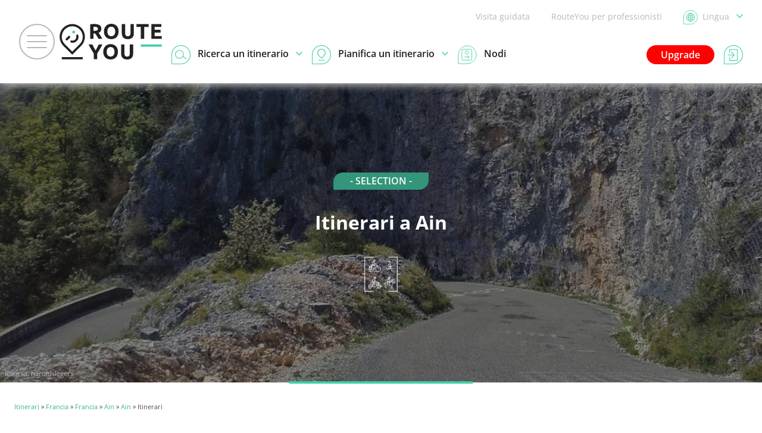

--- FILE ---
content_type: text/html; charset=UTF-8
request_url: https://www.routeyou.com/it-fr/location/routes/47411390
body_size: 21417
content:
<!DOCTYPE html>
<html lang="it" prefix="og: http://ogp.me/ns# fb: http://ogp.me/ns/fb#">

<head>

<title>Itinerari a Ain | RouteYou</title>

<meta http-equiv="Content-Type" content="text/html; charset=UTF-8"/>
<meta charset="UTF-8"/>
<meta name="viewport" content="width=device-width, initial-scale=1"/>

<meta name="apple-mobile-web-app-capable" content="yes"/>
<meta name="mobile-web-app-capable" content="yes"/>
<link rel="manifest" href="/manifest.json"/>
<link rel="icon" href="/img/logo/small-16x16.png"/>
<link rel="icon" href="/img/logo/small-32x32.png" sizes="32x32"/>
<link rel="icon" href="/img/logo/small-64x64.png" sizes="64x64"/>
<link rel="icon" href="/img/logo/small-128x128.png" sizes="128x128"/>
<link rel="icon" href="/img/logo/small-192x192.png" sizes="192x192"/>
<link rel="apple-touch-icon" href="/img/logo/small-maskable-pwa-60x60.png"/>
<link rel="apple-touch-icon" href="/img/logo/small-maskable-pwa-76x76.png" sizes="76x76"/>
<link rel="apple-touch-icon" href="/img/logo/small-maskable-pwa-120x120.png" sizes="120x120"/>
<link rel="apple-touch-icon" href="/img/logo/small-maskable-pwa-152x152.png" sizes="152x152"/>
<link rel="apple-touch-icon" href="/img/logo/small-maskable-pwa-167x167.png" sizes="167x167"/>
<link rel="apple-touch-icon" href="/img/logo/small-maskable-pwa-180x180.png" sizes="180x180"/>
<meta name="theme-color" content="#42cda7"/>

<meta name="referrer" content="unsafe-url"/>
<link rel="canonical" href="https://www.routeyou.com/it-fr/location/routes/47411390"/>
<meta name="description" content="Itinerari a Ain"/>
<meta name="application-name" content="RouteYou"/>
<meta name="apple-mobile-web-app-title" content="RouteYou"/>
<meta property="og:site_name" content="RouteYou"/>
<meta property="og:url" content="https://www.routeyou.com/it-fr/location/routes/47411390"/>
<meta property="og:title" content="Itinerari a Ain"/>
<meta property="og:type" content="website"/>
<meta property="og:image" content="https://image.routeyou.com/share/selection/600x315/274082-it@2x.jpg"/>
<meta property="og:image:width" content="600"/>
<meta property="og:image:height" content="315"/>
<meta property="og:description" content="Itinerari a Ain"/>
<meta property="og:locale" content="it"/>
<meta property="fb:app_id" content="207897589378014"/>

<script>
window.rypg={r:[],reflow:function(f){f?this.r.push(f):this.r.forEach(function(f){f();});},
dataLayer:{l:[],listen:function(f){this.l.push(f);},push:function(d){this.l.forEach(function(f){f(d);});}},
config:{"language":"it","country":"","languageSet":false,"supported":{"webP":true},"selection":{"id":274082,"type":{"id":1},"owner":{"id":9156},"location":{"id":47411390,"flag":"fr","bounds":{"wkt":"BOX(4.7281684 45.6107563,6.1699166 46.5198791)"},"mapBounds":{"wkt":"BOX(4.7281684 45.6107563,6.1699166 46.5198791)"},"geometry":{"simplified":["{vvxGiknc@yxPa_\\_lUw{G{_IheU~}Xbc\\dmCxvb@uiO|eOtvL~}b@kun@v}w@cF~zj@vjoBt|h@p_Msfb@jdLy}@vkFa~z@}fUs`Xh`t@g`t@wtUc}\\mohAkrGseJ}h]"],"tiles":"12,2102,1453;12,2102,1454;12,2102,1455;12,2102,1456;12,2102,1457;12,2102,1458;12,2103,1450;12,2103,1451;12,2103,1452;12,2103,1453;12,2103,1454;12,2103,1455;12,2103,1456;12,2103,1457;12,2103,1458;12,2103,1459;12,2104,1448;12,2104,1449;12,2104,1450;12,2104,1451;12,2104,1452;12,2104,1453;12,2104,1454;12,2104,1455;12,2104,1456;12,2104,1457;12,2104,1458;12,2104,1459;12,2104,1460;12,2105,1449;12,2105,1450;12,2105,1451;12,2105,1452;12,2105,1453;12,2105,1454;12,2105,1455;12,2105,1456;12,2105,1457;12,2105,1458;12,2105,1459;12,2105,1460;12,2106,1449;12,2106,1450;12,2106,1451;12,2106,1452;12,2106,1453;12,2106,1454;12,2106,1455;12,2106,1456;12,2106,1457;12,2106,1458;12,2106,1459;12,2106,1460;12,2107,1449;12,2107,1450;12,2107,1451;12,2107,1452;12,2107,1453;12,2107,1454;12,2107,1455;12,2107,1456;12,2107,1457;12,2107,1458;12,2107,1459;12,2107,1460;12,2108,1450;12,2108,1451;12,2108,1452;12,2108,1453;12,2108,1454;12,2108,1455;12,2108,1456;12,2108,1457;12,2108,1458;12,2108,1459;12,2109,1451;12,2109,1452;12,2109,1453;12,2109,1454;12,2109,1455;12,2109,1456;12,2109,1457;12,2109,1458;12,2109,1459;12,2109,1460;12,2110,1452;12,2110,1453;12,2110,1454;12,2110,1455;12,2110,1456;12,2110,1457;12,2110,1458;12,2110,1459;12,2110,1460;12,2110,1461;12,2111,1452;12,2111,1453;12,2111,1454;12,2111,1455;12,2111,1456;12,2111,1457;12,2111,1458;12,2111,1459;12,2111,1460;12,2111,1461;12,2111,1462;12,2112,1452;12,2112,1453;12,2112,1454;12,2112,1455;12,2112,1456;12,2112,1457;12,2112,1458;12,2112,1459;12,2112,1460;12,2112,1461;12,2112,1462;12,2112,1463;12,2113,1452;12,2113,1453;12,2113,1454;12,2113,1455;12,2113,1456;12,2113,1457;12,2113,1458;12,2113,1459;12,2113,1460;12,2113,1461;12,2114,1452;12,2114,1453;12,2114,1454;12,2114,1455;12,2114,1457;12,2114,1458;12,2115,1452;12,2115,1453;12,2115,1454;12,2116,1450;12,2116,1451;12,2116,1452;12,2116,1453;12,2117,1450;12,2117,1451;12,2117,1452"},"languages":["it","en","nl","fr","de","es","ca"],"name":{"ca":"Ain","de":"Ain","en":"Ain","es":"Ain","fr":"Ain","it":"Ain","nl":"Ain"}},"conditions":[],"sorting":null,"limit":10,"languages":["it","en","nl","fr","de","es","ca"]},"key":"9aec2fc1705896b901c3ea17d6223f0a","token":null,"accessToken":null,"accessTokenExpires":null}};
window.dataLayer=[{"navigation":{"language":"it","country":""},"pageType":"Location\/routes","user":{"loggedIn":false,"type":"None"},"firstPage":true,"richPage":true,"content":{"type":"Route_All","id":274082,"locationId":47411390,"typeId":0,"public":true,"language":"it","country":"fr","name":"Itinerari a Ain","baseTypeId":0},"mapDisplayed":true,"ads":{"enabled":true}},{"webAppMode":navigator.standalone||(window.matchMedia&&(window.matchMedia("(display-mode: standalone)").matches||window.matchMedia("(display-mode: fullscreen)").matches))?"Standalone":"Browser"}];
window.rypg.dataLayer.listen(function(d){if(d.eventCallback){var c=d.eventCallback,w=true,
e=function(){if(w){w=false;c();}};window.setTimeout(e,1000);d.eventCallback=e;}window.dataLayer.push(d);});
(function(w,d,s,l,i){w[l]=w[l]||[];w[l].push({'gtm.start':
new Date().getTime(),event:'gtm.js'});var f=d.getElementsByTagName(s)[0],
j=d.createElement(s),dl=l!='dataLayer'?'&l='+l:'';j.async=true;j.src=
'https://www.googletagmanager.com/gtm.js?id='+i+dl+'';f.parentNode.insertBefore(j,f);
})(window,document,'script','dataLayer','GTM-NVVDJBS');
window.didomiConfig={"languages":{"enabled":["it"],"default":"it"}};
window.gdprAppliesGlobally=true;(function(){function n(e){if(!window.frames[e]){if(document.body&&document.body.firstChild){var t=document.body;var r=document.createElement("iframe");r.style.display="none";r.name=e;r.title=e;t.insertBefore(r,t.firstChild)}else{setTimeout(function(){n(e)},5)}}}function e(r,a,o,s,c){function e(e,t,r,n){if(typeof r!=="function"){return}if(!window[a]){window[a]=[]}var i=false;if(c){i=c(e,n,r)}if(!i){window[a].push({command:e,version:t,callback:r,parameter:n})}}e.stub=true;e.stubVersion=2;function t(n){if(!window[r]||window[r].stub!==true){return}if(!n.data){return}var i=typeof n.data==="string";var e;try{e=i?JSON.parse(n.data):n.data}catch(t){return}if(e[o]){var a=e[o];window[r](a.command,a.version,function(e,t){var r={};r[s]={returnValue:e,success:t,callId:a.callId};if(n.source){n.source.postMessage(i?JSON.stringify(r):r,"*")}},a.parameter)}}if(typeof window[r]!=="function"){window[r]=e;if(window.addEventListener){window.addEventListener("message",t,false)}else{window.attachEvent("onmessage",t)}}}e("__uspapi","__uspapiBuffer","__uspapiCall","__uspapiReturn");n("__uspapiLocator");e("__tcfapi","__tcfapiBuffer","__tcfapiCall","__tcfapiReturn");n("__tcfapiLocator");(function(e){var t=document.createElement("link");t.rel="preconnect";t.as="script";var r=document.createElement("link");r.rel="dns-prefetch";r.as="script";var n=document.createElement("link");n.rel="preload";n.as="script";var i=document.createElement("script");i.id="spcloader";i.type="text/javascript";i["async"]=true;i.charset="utf-8";var a="https://sdk.privacy-center.org/"+e+"/loader.js?target="+document.location.hostname;if(window.didomiConfig&&window.didomiConfig.user){var o=window.didomiConfig.user;var s=o.country;var c=o.region;if(s){a=a+"&country="+s;if(c){a=a+"&region="+c}}}t.href="https://sdk.privacy-center.org/";r.href="https://sdk.privacy-center.org/";n.href=a;i.src=a;var d=document.getElementsByTagName("script")[0];d.parentNode.insertBefore(t,d);d.parentNode.insertBefore(r,d);d.parentNode.insertBefore(n,d);d.parentNode.insertBefore(i,d)})("11ef8ac9-6270-4d5e-8b99-8d6a5bd60059")})();
(function(f,w,n,g){g=function(){w.removeEventListener(n,g,false);f();};w.addEventListener(n,g,false);})(function(){Array.prototype.forEach.call(document.querySelectorAll("a.privacyManager"),function(a){a.addEventListener("click",function(e){e.preventDefault();Didomi.preferences.show();},false);});},window,"load");
window.ryads={data:{},refresh:function(){},
update:function(d){var p=function(d,u){for(var k in u){if(u[k]&&typeof u[k]==='object'){d[k]=d[k]||{};p(d[k],u[k]);}else{d[k]=u[k];}}};p(this.data,d);}};
window.dataLayer.forEach(function(d){window.ryads.update(d);});
window.rypg.dataLayer.listen(function(d){window.ryads.update(d);if(d.event==='adsRefresh'||d.event==='virtualPageView'){window.ryads.refresh();}});
</script>
<script async src="/js/min/it/page-A5h5.js"></script>
<script async src="/js/min/it/ads-cVi.js"></script>
<script async src="/js/min/it/poi/routes-t00M.js"></script>

<style>
body{font:normal normal normal 16px/1.6 "Open Sans",Arial,Helvetica,sans-serif}
svg{display:none}
</style>
<link rel="stylesheet" type="text/css" href="/css/min/shared-VW4d.css"/>
<link rel="stylesheet" type="text/css" href="/css/min/poi/selection-Ig1S.css"/>
<link rel="stylesheet" type="text/css" href="/css/min/mapsearch-En4a.css"/>
<noscript>
</noscript>
<style>
div.largeHeader{background-image:url('//image.routeyou.com/headersmall/selection/500x700/274082-2.webp')}@media all and (min-width:501px){div.largeHeader{background-image:url('//image.routeyou.com/headerlarge/selection/700x350/274082-2.webp')}}@media all and (min-width:701px){div.largeHeader{background-image:url('//image.routeyou.com/headerlarge/selection/900x450/274082-2.webp')}}@media all and (min-width:901px){div.largeHeader{background-image:url('//image.routeyou.com/headerlarge/selection/1300x650/274082-2.webp')}}@media all and (min-width:1301px){div.largeHeader{background-image:url('//image.routeyou.com/headerlarge/selection/1700x850/274082-2.webp')}}@media all and (min-width:1701px){div.largeHeader{background-image:url('//image.routeyou.com/headerlarge/selection/2100x1050/274082-2.webp')}}
</style>
</head>

<body class="withAvsg-largeRectangleMobile withAvsg-selectionHeader">

<noscript><iframe src="https://www.googletagmanager.com/ns.html?id=GTM-NVVDJBS" height="0" width="0" style="display:none;visibility:hidden"></iframe></noscript>

<header>

<div class="navBar">

<a href="#" class="toggleMenu"><span></span></a>

<a href="/it-fr" title="RouteYou.com - Home" class="logo"><img src="//media.routeyou.com/logo/standard.svg" width="92" height="32" alt=""/></a>

<div class="navLinks">

<a href="//help.routeyou.com/it/topic/view/82" target="_blank">Visita guidata</a>

<a href="/it-fr/about/for-professionals">RouteYou per professionisti</a>

<a href="/user/locale?r=%2Fit-fr%2Flocation%2Froutes%2F47411390" rel="nofollow" title="Scegli una lingua" class="chooseLocale" data-google-interstitial="false"><img src="//media.routeyou.com/navigation/locale.svg" width="24" height="24" alt=""/><img src="//media.routeyou.com/navigation/locale-se.svg" width="24" height="24" alt=""/><span>Lingua<img src="//media.routeyou.com/navigation/drop.svg" width="11" height="6" alt=""/></span></a>
</div>

<div class="navCore">


<a href="/user/login?r=%2Fit-fr%2Flocation%2Froutes%2F47411390" rel="nofollow" class="logIn" data-google-interstitial="false"><img src="//media.routeyou.com/navigation/login.svg" width="32" height="32" alt=""/><span>Accedi</span></a>

<a href="/it-fr/upgrade" class="upgrade" data-google-interstitial="false">Upgrade</a>

<a href="/it-fr/route/search" class="search"><img src="//media.routeyou.com/navigation/search.svg" width="32" height="32" alt=""/><img src="//media.routeyou.com/navigation/search-se.svg" width="32" height="32" alt=""/><span>Ricerca un itinerario<img src="//media.routeyou.com/navigation/drop.svg" width="11" height="6" alt=""/></span></a><a href="/it-fr/route/planner" class="plan"><img src="//media.routeyou.com/navigation/plan.svg" width="32" height="32" alt=""/><img src="//media.routeyou.com/navigation/plan-se.svg" width="32" height="32" alt=""/><span>Pianifica un itinerario<img src="//media.routeyou.com/navigation/drop.svg" width="11" height="6" alt=""/></span></a><a href="/it-fr/nodes" class="nodes"><img src="//media.routeyou.com/navigation/nodes.svg" width="32" height="32" alt=""/><span>Nodi</span></a>

<span class="offline"><span>Offline</span></span>

</div>

</div>

</header>


<div class="largeHeader">

<div class="selectionLogoNoOwner">- SELECTION -</div>

<h1>Itinerari a Ain</h1>

<p><span class="typeIcon"><svg xmlns="http://www.w3.org/2000/svg" viewBox="0 0 62.386 57.075"><g fill="none" stroke="#000" stroke-linecap="round" stroke-linejoin="round" stroke-miterlimit="10" stroke-width=".595"><circle cx="26.745" cy="19.96" r="3.958"/><path d="M15.211 23.918h-3.93m15.464 0H21.82m-1.605-.031h-.019M19.17 19.96h-3.96l1.27-5.63h-.756c-.604 0-1.277-.234-1.277-.963m12.298 6.593-1.511-5.63-1.342-2.728-1.556.901"/><path d="M19.31 14.484h5.924L19.17 19.96"/><path d="M21.573 20.764h-1.19l.946-4.472-2.16-1.652"/><path d="M20.121 13.188a1.651 1.651 0 1 1-3.282-.378z"/><path d="m20.121 13.188-3.282-.378.406-3.527a.847.847 0 0 1 .936-.745l1.599.185a.847.847 0 0 1 .745.936z"/><path d="M22.718 11.74s-2.766.581-3.523-1.884"/><circle cx="19.871" cy="6.445" r="1.458"/><path d="M18.419 6.601a2.96 2.96 0 0 1 2.728-.85m-4.662 8.579h.917m-.654-.96h-2.297m-2.131 1.736.676 5.874h1.987l1.327-5.874h-4.694m.882 1.559h3.427m-1.712-.535v1.405"/><path d="m16.085 16.051-1.102 4.879h-1.987l-.453-3.938a3.94 3.94 0 0 0-1.29 2.918 3.958 3.958 0 1 0 4.832-3.859"/></g><g fill="none" stroke="#000" stroke-linecap="round" stroke-linejoin="round" stroke-miterlimit="10" stroke-width=".53"><circle cx="45.118" cy="8.55" r="1.665"/><path d="M47.056 15.852a1.664 1.664 0 1 1-3.33 0zm0 0h-3.332v-3.68c0-.416.337-.753.752-.753H46.3c.415 0 .753.337.753.753v3.68z"/><path d="M41.331 15.852s.307-3.376 3.402-3.376m5.011 2.381s-1.378.49-2.691.03m-.271 1.874 1.838 6.567 1.062-.324m-5.423-5.956v2.967l-2.928 1.02v1.119m2.928-2.986h-4.894m12.344 0h-4.252m.307 0h-2.211"/></g><g fill="none" stroke="#000" stroke-linecap="round" stroke-miterlimit="10"><path stroke-linejoin="round" stroke-width=".643" d="M26.701 43.844a4.685 4.685 0 0 0-3.291 4.473s.02 1.074-.965 1.074h-2.862l-2.404-.65"/><circle cx="28.093" cy="48.317" r="3.39" stroke-linejoin="round" stroke-width=".643"/><circle cx="28.093" cy="48.317" r="2.072" stroke-linejoin="round" stroke-width=".643"/><path stroke-linejoin="round" stroke-width=".643" d="M17.138 47.63q.072.333.071.687a3.39 3.39 0 1 1-.579-1.893"/><path stroke-linejoin="round" stroke-width=".643" d="M15.892 48.317a2.072 2.072 0 1 1-2.072-2.072"/><path stroke-linejoin="round" stroke-width=".643" d="m18.303 47.081-4.287 1.836a.623.623 0 0 1-.82-.329h0a.623.623 0 0 1 .33-.82l4.286-1.835a.623.623 0 0 1 .82.329h0a.63.63 0 0 1-.329.82m6.035-6.208h.89c.4 0 .796.62.796.62l2.073 6.823m-1.761-5.784h-2.317m.044 3.4h-.809c-.413 0-1.314-.216-1.314-1.276m1.226-.061h-2.651a.536.536 0 0 1-.535-.535v-.275c0-.846.687-1.534 1.534-1.534h1.652c.647 0 1.168.525 1.168 1.169h0a1.17 1.17 0 0 1-1.168 1.175"/><path stroke-linejoin="round" stroke-width=".643" d="M19.98 44.653h-2.334s-3.02-.586-3.718-.81c-.698-.223-.572-1.093-.572-1.093s.088-.518 1.033-.396c.684.085 5.699.88 5.699.88m-2.442 1.419.163 1.277m9.302-2.435h.986v-1.161h-.986a.58.58 0 0 0-.579.579h0a.577.577 0 0 0 .58.582M13.82 51.707h-2.872m8.818 0H18.73m9.363 0H23.23"/><path stroke-linejoin="round" stroke-width=".643" d="M21.598 48.317h-1.283l.223-3.024-1.486-2.41"/><path stroke-linejoin="round" stroke-width=".58" d="M20.247 41.765a1.79 1.79 0 0 1-2.326.989 1.79 1.79 0 0 1-.99-2.327zm0 0-3.315-1.338 1.439-3.562a.92.92 0 0 1 1.192-.508l1.615.653a.92.92 0 0 1 .508 1.192z"/><path stroke-linejoin="round" stroke-width=".58" d="M23.508 40.874s-3.054-.186-3.136-2.977"/><path stroke-width=".643" d="M19.861 35.378a1.87 1.87 0 1 1 3.308-1.744zM22.8 33.84c.383.725.105 1.62-.62 1.999s-1.618.104-1.997-.62z"/></g><g fill="none" stroke="#000" stroke-linecap="round" stroke-linejoin="round" stroke-miterlimit="10" stroke-width=".571"><path d="M41.455 45.635c.995-.16 1.535-.033 2.34.225l1.788.45c1.132.076 2.16-.282 2.16-.282l.717 2.905v2.89h1.283v-4.794s.994-1.692.634-3.863c.529-.697 1.925-2.509 1.925-2.509"/><path d="M51.99 40.039s.186.868.98.868h1.35c.484 0 .92-.676.118-1.418-.802-.739-1.817-1.796-1.817-1.796h-1.352l-2.995 3.034"/><path d="M52.618 37.69c.02-.974-.952-1.301-.952-1.301l-.403 1.3s-1.904-.053-2.929 1.47m-.06 1.568-.814.835h-2.178m-3.827 1.775s.592 1.925-.717 3.445a228 228 0 0 1-1.29 1.523l.361 3.518h-1.252s-.74-3.9-.718-4.34c.02-.445.57-1.968.604-2.875.033-.91-.033-3.046 1.913-3.046h1.826m2.301-5.44a1.44 1.44 0 0 0 1.44-1.44v-1.438h-1.44a1.44 1.44 0 0 0-1.439 1.439h0a1.44 1.44 0 0 0 1.44 1.439"/><path d="M43.2 35.332s.848-1.193 2.722-1.193M46 41.562l2.337-2.4m-9.961 4.592c-.396.124-.93.415-.93 1.09 0 1.067-1.223.99-1.223.99v-1.596c0-.64.507-1.793 2.153-1.793h.415m6.779 5.121h-1.14l1.714-3.214-1.715-1.868"/><path d="M45.342 41.09a1.585 1.585 0 1 1-3.15-.363z"/><path d="m45.342 41.09-3.15-.363.39-3.386a.813.813 0 0 1 .898-.715l1.535.178a.813.813 0 0 1 .715.898z"/><path d="M53.915 40.249s-1.613 4.92-6.08-.55c0 0-2.655.559-3.382-1.808m1.929 3.671a2.374 2.374 0 0 1-4.746 0"/></g><path d="M18.36 56.076H5.17V1h13.19a.5.5 0 1 0 0-1H4.67a.5.5 0 0 0-.5.5v27.405H.5a.5.5 0 1 0 0 1h3.67v27.67a.5.5 0 0 0 .5.5h13.69a.5.5 0 1 0 0-1m43.526-28.083h-3.67V.5a.5.5 0 0 0-.5-.5h-13.69a.5.5 0 1 0 0 1h13.19v55.076h-13.19a.5.5 0 1 0 0 1h13.69a.5.5 0 0 0 .5-.5V28.992h3.67a.5.5 0 1 0 0-1"/></svg></span></p>
<div class="entityPageCredits">
    <p>Risorsa: <a href="https://www.routeyou.com/u/201968" target="_blank" rel="nofollow">haroldslegers</a></p>
</div>

</div>

<p class="breadcrumbs"><a href="/it-fr/route/search">Itinerari</a> » <a href="/it-fr/location/routes/47411349">Francia</a> » <a href="/it-fr/location/routes/47411349">Francia</a> » <a href="/it-fr/location/routes/47411390">Ain</a> » <a href="/it-fr/location/routes/47411390">Ain</a> » Itinerari</p>

<noscript><p>JavaScript è disattivato o non supportato dal tuo browser. Si prega di attivare JavaScript o aggiornare il tuo browser per utilizzare tutte le funzionalità di questo sito.</p></noscript>

<div class="selectionIntroMap">

<div>

<div class="selectionTags"><a href="/it-fr/location/view/47411390"><img src="//media.routeyou.com/entity/location-color.svg" width="16" height="16" alt=""/>Ain</a></div>

<div class="popupMenus javaScriptRequired">

<div><a href="#" class="shareButton"><span><svg xmlns="http://www.w3.org/2000/svg" viewBox="0 0 27.839 28.554"><circle cx="22.921" cy="4.918" r="3.871" fill="none" stroke="#000" stroke-linecap="round" stroke-linejoin="round" stroke-width="2.094"/><circle cx="22.921" cy="23.636" r="3.871" fill="none" stroke="#000" stroke-linecap="round" stroke-linejoin="round" stroke-width="2.094"/><circle cx="4.918" cy="14.277" r="3.871" fill="none" stroke="#000" stroke-linecap="round" stroke-linejoin="round" stroke-width="2.094"/><path fill="none" stroke="#000" stroke-linecap="round" stroke-linejoin="round" stroke-width="2.094" d="M19.05 4.918 8.4 12.593m0 3.335 10.65 7.675"/></svg></span>Condividi</a><a href="/user/login?r=%2Fit-fr%2Flocation%2Froutes%2F47411390%23follow%3D1" rel="nofollow" data-google-interstitial="false"><span><svg xmlns="http://www.w3.org/2000/svg" viewBox="0 0 16 18"><path fill="none" stroke="#42CDA7" stroke-linecap="round" stroke-linejoin="round" stroke-width="1.364" d="M9.57 14.367c0 1.098-.864 1.986-1.934 1.986s-1.933-.888-1.933-1.986M6.767 2.694a1.1 1.1 0 0 1-.18-.606c0-.595.47-1.076 1.05-1.076.579 0 1.048.481 1.048 1.076 0 .222-.063.428-.18.6m2.042 1.248a3.84 3.84 0 0 0-2.91-1.345c-2.145 0-3.89 1.79-3.89 3.992v3.273c0 .833-.653 1.504-1.464 1.504s-1.465.67-1.465 1.504c0 .833.654 1.503 1.465 1.503H12.99c.811 0 1.464-.67 1.464-1.503s-.653-1.504-1.464-1.504c-.812 0-1.465-.67-1.465-1.504V9.07M9.186 5.738l1.86 1.704L14.3 4.034"/></svg></span>Segui</a><a href="#" class="printButton"><span><svg xmlns="http://www.w3.org/2000/svg" viewBox="0 0 30.588 28.555"><path fill="none" stroke="#000" stroke-linecap="round" stroke-linejoin="round" stroke-width="2.095" d="M6.767 1.048h17.201v6.86H6.767zm0 16.127h17.201v10.333H6.767z"/><path fill="none" stroke="#000" stroke-linecap="round" stroke-linejoin="round" stroke-width="2.095" d="M6.767 20.95h-5.72V7.908H29.54V20.95h-5.572M5.103 17.175h20.731m-6.96-4.707h4.844"/></svg></span>Stampa</a></div>

<div class="shareMenu">

    <div>

        <h2>Condividi</h2>

        <ul>
            <li><a href="#" class="copyLinkLink"><span><svg xmlns="http://www.w3.org/2000/svg" viewBox="0 0 12.996 12.996"><path fill="none" stroke="#000" stroke-linecap="round" stroke-miterlimit="10" d="m7.542 5.424.03.03c.93.93.93 2.448 0 3.377l-2.97 2.97c-.93.93-2.447.93-3.377 0l-.03-.03a2.393 2.393 0 0 1 0-3.377l1.272-1.272m8.062-1.248 1.272-1.272c.93-.93.93-2.447 0-3.377l-.03-.03a2.393 2.393 0 0 0-3.377 0l-2.97 2.97c-.93.93-.93 2.447 0 3.377l.03.03"/></svg></span>Copia link</a></li>
            <li><a href="#" class="qrCodeLink"><span><svg xmlns="http://www.w3.org/2000/svg" xmlns:xlink="http://www.w3.org/1999/xlink" viewBox="0 0 153 153"><defs><path id="a" d="M0 0h9v9H0z"/></defs><use xlink:href="#a" x="36" y="36" transform="translate(-36 -36)"/><use xlink:href="#a" x="36" y="45" transform="translate(-36 -36)"/><use xlink:href="#a" x="36" y="54" transform="translate(-36 -36)"/><use xlink:href="#a" x="36" y="63" transform="translate(-36 -36)"/><use xlink:href="#a" x="36" y="72" transform="translate(-36 -36)"/><use xlink:href="#a" x="36" y="81" transform="translate(-36 -36)"/><use xlink:href="#a" x="36" y="90" transform="translate(-36 -36)"/><use xlink:href="#a" x="36" y="108" transform="translate(-36 -36)"/><use xlink:href="#a" x="36" y="198" transform="translate(-36 -108)"/><use xlink:href="#a" x="36" y="207" transform="translate(-36 -108)"/><use xlink:href="#a" x="36" y="216" transform="translate(-36 -108)"/><use xlink:href="#a" x="36" y="225" transform="translate(-36 -108)"/><use xlink:href="#a" x="36" y="234" transform="translate(-36 -108)"/><use xlink:href="#a" x="36" y="243" transform="translate(-36 -108)"/><use xlink:href="#a" x="36" y="252" transform="translate(-36 -108)"/><use xlink:href="#a" x="45" y="36" transform="translate(-36 -36)"/><use xlink:href="#a" x="45" y="90" transform="translate(-36 -36)"/><use xlink:href="#a" x="45" y="198" transform="translate(-36 -108)"/><use xlink:href="#a" x="45" y="252" transform="translate(-36 -108)"/><use xlink:href="#a" x="54" y="36" transform="translate(-36 -36)"/><use xlink:href="#a" x="54" y="54" transform="translate(-36 -36)"/><use xlink:href="#a" x="54" y="63" transform="translate(-36 -36)"/><use xlink:href="#a" x="54" y="72" transform="translate(-36 -36)"/><use xlink:href="#a" x="54" y="90" transform="translate(-36 -36)"/><use xlink:href="#a" x="54" y="108" transform="translate(-36 -36)"/><use xlink:href="#a" x="54" y="117" transform="translate(-36 -36)"/><use xlink:href="#a" x="54" y="198" transform="translate(-36 -108)"/><use xlink:href="#a" x="54" y="216" transform="translate(-36 -108)"/><use xlink:href="#a" x="54" y="225" transform="translate(-36 -108)"/><use xlink:href="#a" x="54" y="234" transform="translate(-36 -108)"/><use xlink:href="#a" x="54" y="252" transform="translate(-36 -108)"/><use xlink:href="#a" x="63" y="36" transform="translate(-36 -36)"/><use xlink:href="#a" x="63" y="54" transform="translate(-36 -36)"/><use xlink:href="#a" x="63" y="63" transform="translate(-36 -36)"/><use xlink:href="#a" x="63" y="72" transform="translate(-36 -36)"/><use xlink:href="#a" x="63" y="90" transform="translate(-36 -36)"/><use xlink:href="#a" x="63" y="117" transform="translate(-36 -45)"/><use xlink:href="#a" x="63" y="198" transform="translate(-36 -108)"/><use xlink:href="#a" x="63" y="216" transform="translate(-36 -108)"/><use xlink:href="#a" x="63" y="225" transform="translate(-36 -108)"/><use xlink:href="#a" x="63" y="234" transform="translate(-36 -108)"/><use xlink:href="#a" x="63" y="252" transform="translate(-36 -108)"/><use xlink:href="#a" x="72" y="36" transform="translate(-36 -36)"/><use xlink:href="#a" x="72" y="54" transform="translate(-36 -36)"/><use xlink:href="#a" x="72" y="63" transform="translate(-36 -36)"/><use xlink:href="#a" x="72" y="72" transform="translate(-36 -36)"/><use xlink:href="#a" x="72" y="90" transform="translate(-36 -36)"/><use xlink:href="#a" x="72" y="117" transform="translate(-36 -45)"/><use xlink:href="#a" x="72" y="198" transform="translate(-36 -108)"/><use xlink:href="#a" x="72" y="216" transform="translate(-36 -108)"/><use xlink:href="#a" x="72" y="225" transform="translate(-36 -108)"/><use xlink:href="#a" x="72" y="234" transform="translate(-36 -108)"/><use xlink:href="#a" x="72" y="252" transform="translate(-36 -108)"/><use xlink:href="#a" x="81" y="36" transform="translate(-36 -36)"/><use xlink:href="#a" x="81" y="90" transform="translate(-36 -36)"/><use xlink:href="#a" x="81" y="117" transform="translate(-36 -45)"/><use xlink:href="#a" x="81" y="198" transform="translate(-36 -108)"/><use xlink:href="#a" x="81" y="252" transform="translate(-36 -108)"/><use xlink:href="#a" x="90" y="36" transform="translate(-36 -36)"/><use xlink:href="#a" x="90" y="45" transform="translate(-36 -36)"/><use xlink:href="#a" x="90" y="54" transform="translate(-36 -36)"/><use xlink:href="#a" x="90" y="63" transform="translate(-36 -36)"/><use xlink:href="#a" x="90" y="72" transform="translate(-36 -36)"/><use xlink:href="#a" x="90" y="81" transform="translate(-36 -36)"/><use xlink:href="#a" x="90" y="90" transform="translate(-36 -36)"/><use xlink:href="#a" x="90" y="108" transform="translate(-36 -36)"/><use xlink:href="#a" x="90" y="198" transform="translate(-36 -108)"/><use xlink:href="#a" x="90" y="207" transform="translate(-36 -108)"/><use xlink:href="#a" x="90" y="216" transform="translate(-36 -108)"/><use xlink:href="#a" x="90" y="225" transform="translate(-36 -108)"/><use xlink:href="#a" x="90" y="234" transform="translate(-36 -108)"/><use xlink:href="#a" x="90" y="243" transform="translate(-36 -108)"/><use xlink:href="#a" x="90" y="252" transform="translate(-36 -108)"/><use xlink:href="#a" x="99" y="108" transform="translate(-36 -36)"/><use xlink:href="#a" x="108" y="36" transform="translate(-36 -36)"/><use xlink:href="#a" x="108" y="54" transform="translate(-36 -36)"/><use xlink:href="#a" x="108" y="81" transform="translate(-36 -36)"/><use xlink:href="#a" x="108" y="90" transform="translate(-36 -36)"/><use xlink:href="#a" x="108" y="117" transform="translate(-36 -36)"/><use xlink:href="#a" x="108" y="198" transform="translate(-36 -108)"/><use xlink:href="#a" x="108" y="234" transform="translate(-36 -108)"/><use xlink:href="#a" x="108" y="252" transform="translate(-36 -108)"/><use xlink:href="#a" x="117" y="63" transform="translate(-36 -36)"/><use xlink:href="#a" x="117" y="99" transform="translate(-36 -36)"/><use xlink:href="#a" x="117" y="207" transform="translate(-36 -108)"/><use xlink:href="#a" x="117" y="216" transform="translate(-36 -108)"/><use xlink:href="#a" x="117" y="234" transform="translate(-36 -108)"/><use xlink:href="#a" x="117" y="243" transform="translate(-36 -108)"/><use xlink:href="#a" x="198" y="36" transform="translate(-108 -36)"/><use xlink:href="#a" x="198" y="45" transform="translate(-108 -36)"/><use xlink:href="#a" x="198" y="54" transform="translate(-108 -36)"/><use xlink:href="#a" x="198" y="63" transform="translate(-108 -36)"/><use xlink:href="#a" x="198" y="72" transform="translate(-108 -36)"/><use xlink:href="#a" x="198" y="81" transform="translate(-108 -36)"/><use xlink:href="#a" x="198" y="90" transform="translate(-108 -36)"/><use xlink:href="#a" x="198" y="117" transform="translate(-108 -36)"/><use xlink:href="#a" x="198" y="198" transform="translate(-108 -108)"/><use xlink:href="#a" x="198" y="216" transform="translate(-108 -108)"/><use xlink:href="#a" x="207" y="36" transform="translate(-108 -36)"/><use xlink:href="#a" x="207" y="90" transform="translate(-108 -36)"/><use xlink:href="#a" x="207" y="108" transform="translate(-108 -36)"/><use xlink:href="#a" x="207" y="117" transform="translate(-108 -36)"/><use xlink:href="#a" x="207" y="216" transform="translate(-108 -108)"/><use xlink:href="#a" x="207" y="243" transform="translate(-108 -108)"/><use xlink:href="#a" x="216" y="36" transform="translate(-108 -36)"/><use xlink:href="#a" x="216" y="54" transform="translate(-108 -36)"/><use xlink:href="#a" x="216" y="63" transform="translate(-108 -36)"/><use xlink:href="#a" x="216" y="72" transform="translate(-108 -36)"/><use xlink:href="#a" x="216" y="90" transform="translate(-108 -36)"/><use xlink:href="#a" x="216" y="198" transform="translate(-108 -108)"/><use xlink:href="#a" x="216" y="207" transform="translate(-108 -108)"/><use xlink:href="#a" x="216" y="216" transform="translate(-108 -108)"/><use xlink:href="#a" x="216" y="225" transform="translate(-108 -108)"/><use xlink:href="#a" x="216" y="234" transform="translate(-108 -108)"/><use xlink:href="#a" x="216" y="243" transform="translate(-108 -108)"/><use xlink:href="#a" x="225" y="36" transform="translate(-108 -36)"/><use xlink:href="#a" x="225" y="54" transform="translate(-108 -36)"/><use xlink:href="#a" x="225" y="63" transform="translate(-108 -36)"/><use xlink:href="#a" x="225" y="72" transform="translate(-108 -36)"/><use xlink:href="#a" x="225" y="90" transform="translate(-108 -36)"/><use xlink:href="#a" x="225" y="117" transform="translate(-108 -36)"/><use xlink:href="#a" x="225" y="198" transform="translate(-108 -108)"/><use xlink:href="#a" x="225" y="216" transform="translate(-108 -108)"/><use xlink:href="#a" x="225" y="225" transform="translate(-108 -108)"/><use xlink:href="#a" x="225" y="252" transform="translate(-108 -108)"/><use xlink:href="#a" x="234" y="36" transform="translate(-108 -36)"/><use xlink:href="#a" x="234" y="54" transform="translate(-108 -36)"/><use xlink:href="#a" x="234" y="63" transform="translate(-108 -36)"/><use xlink:href="#a" x="234" y="72" transform="translate(-108 -36)"/><use xlink:href="#a" x="234" y="90" transform="translate(-108 -36)"/><use xlink:href="#a" x="234" y="108" transform="translate(-108 -36)"/><use xlink:href="#a" x="234" y="225" transform="translate(-108 -108)"/><use xlink:href="#a" x="243" y="36" transform="translate(-108 -36)"/><use xlink:href="#a" x="243" y="90" transform="translate(-108 -36)"/><use xlink:href="#a" x="243" y="117" transform="translate(-108 -36)"/><use xlink:href="#a" x="243" y="225" transform="translate(-108 -108)"/><use xlink:href="#a" x="243" y="234" transform="translate(-108 -108)"/><use xlink:href="#a" x="252" y="36" transform="translate(-108 -36)"/><use xlink:href="#a" x="252" y="45" transform="translate(-108 -36)"/><use xlink:href="#a" x="252" y="54" transform="translate(-108 -36)"/><use xlink:href="#a" x="252" y="63" transform="translate(-108 -36)"/><use xlink:href="#a" x="252" y="72" transform="translate(-108 -36)"/><use xlink:href="#a" x="252" y="81" transform="translate(-108 -36)"/><use xlink:href="#a" x="252" y="90" transform="translate(-108 -36)"/><use xlink:href="#a" x="252" y="108" transform="translate(-108 -36)"/><use xlink:href="#a" x="252" y="117" transform="translate(-108 -36)"/><use xlink:href="#a" x="252" y="198" transform="translate(-108 -108)"/><use xlink:href="#a" x="252" y="207" transform="translate(-108 -108)"/><use xlink:href="#a" x="252" y="216" transform="translate(-108 -108)"/><use xlink:href="#a" x="252" y="234" transform="translate(-108 -108)"/><use xlink:href="#a" x="252" y="252" transform="translate(-108 -108)"/></svg></span>Codice QR</a></li>
        </ul>

        <ul>
            <li class="facebookLike"><div class="fb-like" data-href="https://www.routeyou.com/it-fr/location/routes/47411390" data-action="like" data-layout="button_count" data-size="large" data-width="" data-share="false"></div></li>
            <li><a href="#" class="facebookShareLink" data-href="https://www.routeyou.com/it-fr/location/routes/47411390"><span class="iconFacebook"><svg xmlns="http://www.w3.org/2000/svg" data-name="Laag 1" viewBox="0 0 24 24"><path fill="#1877f2" d="M24 12.1A12 12 0 1 0 10.1 24v-8.4h-3v-3.5h3V9.4c0-3 1.8-4.7 4.5-4.7 1.4.1 2.7.3 2.7.3v3h-1.5a1.762 1.762 0 0 0-2 1.9v2.2h3.3l-.5 3.5h-2.8V24A12.13 12.13 0 0 0 24 12.1"/></svg></span>Facebook</a></li>
            <li><a href="https://twitter.com/intent/tweet?text=Itinerari+a+Ain&amp;url=https%3A%2F%2Fwww.routeyou.com%2Fit-fr%2Flocation%2Froutes%2F47411390&amp;via=routeyou" rel="nofollow" class="twitterShareLink"><span class="iconTwitter"><svg xmlns="http://www.w3.org/2000/svg" data-name="Laag 1" viewBox="0 0 24 24"><path fill="#1da1f2" d="M24 4.557a9.8 9.8 0 0 1-2.828.775 4.93 4.93 0 0 0 2.165-2.724 9.9 9.9 0 0 1-3.127 1.195 4.927 4.927 0 0 0-8.391 4.49A13.98 13.98 0 0 1 1.671 3.149a4.93 4.93 0 0 0 1.523 6.574 4.9 4.9 0 0 1-2.229-.616 4.93 4.93 0 0 0 3.949 4.89 4.9 4.9 0 0 1-2.224.084 4.93 4.93 0 0 0 4.6 3.419A9.9 9.9 0 0 1 0 19.54a13.94 13.94 0 0 0 7.548 2.212A13.925 13.925 0 0 0 21.543 7.106 10 10 0 0 0 24 4.557"/></svg></span>Twitter</a></li>
            <li><a href="#" class="messengerShareLink" data-href="https://www.routeyou.com/it-fr/location/routes/47411390"><span class="iconMessenger"><svg xmlns="http://www.w3.org/2000/svg" data-name="Laag 1" viewBox="0 0 24 24"><path fill="#00b2ff" fill-rule="evenodd" d="M12 0C5.373 0 0 4.975 0 11.111a10.8 10.8 0 0 0 4.472 8.652V24l4.086-2.242a13 13 0 0 0 3.442.464c6.627 0 12-4.974 12-11.111S18.627 0 12 0m1.193 14.963-3.056-3.259-5.963 3.259L10.733 8l3.13 3.259L19.752 8Z"/></svg></span>Messenger</a></li>
            <li><a href="https://api.whatsapp.com/send?text=https%3A%2F%2Fwww.routeyou.com%2Fit-fr%2Flocation%2Froutes%2F47411390" rel="nofollow" class="whatsappShareLink"><span class="iconWhatsApp"><svg xmlns="http://www.w3.org/2000/svg" data-name="Laag 1" viewBox="0 0 24 24"><path fill="#25d366" d="m.057 24 1.687-6.163a11.892 11.892 0 1 1 4.618 4.509Zm6.597-3.807a9.861 9.861 0 1 0-2.743-2.667l-.999 3.648Zm11.387-5.464c-.074-.124-.272-.198-.57-.347s-1.758-.868-2.031-.967-.47-.149-.669.149-.768.967-.941 1.165-.347.223-.644.074a8.1 8.1 0 0 1-2.39-1.475 9 9 0 0 1-1.653-2.059c-.173-.297-.018-.458.13-.606.134-.133.297-.347.446-.521a2 2 0 0 0 .3-.495.55.55 0 0 0-.025-.521c-.075-.148-.669-1.611-.916-2.206-.242-.579-.487-.501-.669-.51l-.57-.01a1.1 1.1 0 0 0-.792.372 3.33 3.33 0 0 0-1.04 2.479 5.8 5.8 0 0 0 1.213 3.074 13.25 13.25 0 0 0 5.076 4.487 17 17 0 0 0 1.694.626 4.1 4.1 0 0 0 1.872.118 3.06 3.06 0 0 0 2.006-1.413 2.5 2.5 0 0 0 .173-1.414"/></svg></span>WhatsApp</a></li>
            <li><a href="/user/login?r=%2Fit-fr%2Flocation%2Froutes%2F47411390%23share-email%3D1" rel="nofollow" data-google-interstitial="false"><span><svg xmlns="http://www.w3.org/2000/svg" version="1.0" viewBox="0 0 477.555 355.431"><path d="M15.928 1.2c-9.9 2.2-13.1 5.8-15 16.6-1.7 9.9-.9 320.2.8 325.2s6.4 9.5 11.5 11c6.2 1.9 445.2 1.9 451.4 0 5.4-1.6 9.9-6.1 11.5-11.5 1.9-6.2 1.9-323.2 0-329.4-1.5-5.1-6-9.8-11-11.5-5.3-1.8-441-2.2-449.2-.4m394.1 36.5c2 1.6 2.1 2.1 1 4.8-.6 1.6-36.2 37.8-78.9 80.5-84 83.8-82.9 82.8-93.3 82.8-5.4 0-8.4-1.1-14.9-5.4-4.9-3.2-147.7-144.9-154.1-152.9-4.2-5.2-4.9-9-2.1-10.6 1.1-.7 57.8-1 170.8-1.1 163.3 0 169.3.1 171.5 1.9m32.3 31.3c1.4 2 1.6 14.1 1.6 109.9 0 102.5-.1 107.8-1.8 109.9-1.4 1.7-2.4 2.1-4.3 1.5-3.7-1.1-106.7-104.3-108-108.2-.7-2.4-.7-4.2 0-6.6.8-2.2 16.8-18.9 52.8-54.8 28.5-28.4 52.7-52.2 53.8-52.8 3-1.6 4.2-1.3 5.9 1.1m-395.7 3.7c11.4 9.6 99.9 99.6 101.3 102.8 1 2.7 1 3.9 0 6.5-1.3 3.4-92.9 96.3-102.3 103.9-5.3 4.3-9.1 5-10.7 2-1.4-2.7-1.4-215.5 0-218.2 1.8-3.2 5.5-2.3 11.7 3m134.6 135.7c1.8 1 6.4 4.6 10.2 8.2 19.8 18.4 31.5 25.2 44.5 26 15.3.9 26.1-4.5 48.3-24.2 6.7-5.9 13.1-10.8 14.7-11.1 1.8-.4 4.1 0 6.2 1.1 3.5 1.7 96.3 93.5 102.9 101.7 4.3 5.3 5 9.1 2 10.7-2.7 1.4-339.5 1.4-342.2 0-3-1.6-2.3-5.4 2-10.7 6.1-7.6 98.2-98.9 102.1-101.2 4.2-2.5 5.2-2.6 9.3-.5"/></svg></span>E-mail</a></li>
        </ul>

    </div>

</div>

<div class="printMenu">

    <div>

        <h2>Stampa</h2>

        <div class="mapSearch-download"></div>

    </div>

</div>

</div>

<div class="selectionDescription">

Itinerari a Ain

</div>

</div>

<div>

<div class="mapSearch-map"></div>

<div class="mapSearch-mapOverlays"></div>

</div>

</div>

<div class="avsgWrapper-selectionHeader avsgLoading">

<div class="avsgUnit avsg-selectionHeader" style="width: 336px; height: 280px;"></div>

<span>Pubblicità<span></span></span>

</div>

<div class="selectionListMore">

<div>

<div class="mapSearch-list">

<div class="selectionLogoNoOwner">- SELECTION -</div>

<h2>Itinerari a Ain</h2>

<div class="mapSearch-tabPane"></div>

<div class="avsgWrapper-listBanner avsgLoading">

<div class="avsgUnit avsgTemplate-listBanner" style="width: 300px; height: 50px;"></div>

<span>Pubblicità<span></span></span>

</div>

<p><a href="/it-fr/route/search#min-lat=45.6107563&amp;min-lon=4.7281684&amp;max-lat=46.5198791&amp;max-lon=6.1699166" class="largeButton">Mostra tutti gli itinerari</a></p>

</div>

</div>

<div>

<div class="recommendedSelections recommendedSelectionCards"></div>

<div class="selectionMore">

<h2><img src="//media.routeyou.com/navigation/search.svg" width="40" height="40" alt=""/>Ricerca</h2>

<p>Ain</p>

<p>Scegliete tra più di 40 attività:</p>

<div class="selectionMoreRouteType"></div>

<p class="selectionMoreButton"><a href="/it-fr/route/search#min-lat=45.6107563&amp;min-lon=4.7281684&amp;max-lat=46.5198791&amp;max-lon=6.1699166" class="largeButton selectionMoreSearch">Ricerca di itinerari</a></p>

</div>

<div class="selectionMore">

<h2><img src="//media.routeyou.com/navigation/plan.svg" width="40" height="40" alt=""/>Pianifica il tuo itinerario</h2>

<div class="selectionMorePlan">
    <img src="//media.routeyou.com/plan/teaser/map.jpg" srcset="//media.routeyou.com/plan/teaser/map.jpg, //media.routeyou.com/plan/teaser/map@2x.jpg 2x" width="340" height="186" alt=""/>
    <div><img src="//media.routeyou.com/plan/teaser/settings-it.png" srcset="//media.routeyou.com/plan/teaser/settings-it.png, //media.routeyou.com/plan/teaser/settings-it@2x.png 2x" alt=""/></div>
</div>

<p class="selectionMoreButton"><a href="/it-fr/route/planner#min-lat=45.6107563&amp;min-lon=4.7281684&amp;max-lat=46.5198791&amp;max-lon=6.1699166" class="largeButton">Pianificatore di itinerari</a></p>
</div>

</div>

</div>

<div class="mapSearch-fullscreen">

<div class="mapSearch-mapFullscreen"></div>

<div class="mapSearch-mapFullscreenOverlays"></div>

</div>
<div class="sidePicture paywall trialEligable" style="display: none">
    <span class="sidePictureClose"><svg xmlns="http://www.w3.org/2000/svg" viewBox="0 0 18.579 18.579"><path fill="none" stroke="#000" stroke-linecap="round" stroke-miterlimit="10" d="m.505.505 17.569 17.569m0-17.569L.505 18.074"/></svg></span>
    <div class="sidePictureContent">
        <div class="routeYou_featureImage">
            <span class="routeYou_plus">
                <span><svg xmlns="http://www.w3.org/2000/svg" viewBox="0 0 6.392 8.39"><path d="M3.19 8.386H.572A.553.553 0 0 1 0 7.846V4.42c0-.288.233-.528.527-.544a2 2 0 0 1 .233 0c.045 0 .053-.012.053-.056V2.343A2.35 2.35 0 0 1 2.708.05C3.97-.214 5.245.59 5.522 1.827q.056.259.057.524v1.465c0 .044.013.06.062.06.118 0 .237 0 .347.024a.53.53 0 0 1 .404.524v3.414a.553.553 0 0 1-.56.552H3.195zm1.434-4.514V2.339c0-.672-.478-1.244-1.152-1.376-.878-.172-1.707.492-1.703 1.368v1.465q0 .075.073.076zM3.186 7.345h.306c.135 0 .192-.072.168-.2q-.084-.402-.164-.804c-.012-.064.009-.112.062-.152a.626.626 0 0 0 .216-.8.636.636 0 0 0-.715-.337.61.61 0 0 0-.486.485c-.053.26.033.476.25.64.069.052.09.104.073.188q-.084.396-.163.792-.037.187.159.188h.298z"/></svg></span> PLUS </span>
            <img src="" alt="" width="327" height="120">
        </div>
        <h2>Provalo gratuitamente per 30 giorni</h2>
        <p>Come funziona?</p>
        <ul class="trialTimeline">
            <li>
                <strong>Oggi</strong>
                <p>Sblocca oggi tutti i vantaggi PLUS. Senza impegni.</p>
            </li>
            <li>
                <strong>Giorno 25 - promemoria</strong>
                <p>Ti inviamo un promemoria, così potrai decidere per tempo.</p>
            </li>
            <li>
                <strong>Ultimo giorno</strong>
                <p>Il tuo periodo di prova sta per terminare. Se non ti abboni, perderai tutte le funzionalità PLUS.</p>
            </li>
        </ul>
        <div class="featureInfo" style="display: none">
            <h4></h4>
            <p></p>
        </div>
        <table class="paywallComparison">
            <thead>
            <tr>
                <th></th>
                <th>
                    Gratuito                </th>
                <th>
                    <span class="routeYou_plus">
                        <span>
                            <svg xmlns="http://www.w3.org/2000/svg" viewBox="0 0 6.392 8.39"><path d="M3.19 8.386H.572A.553.553 0 0 1 0 7.846V4.42c0-.288.233-.528.527-.544a2 2 0 0 1 .233 0c.045 0 .053-.012.053-.056V2.343A2.35 2.35 0 0 1 2.708.05C3.97-.214 5.245.59 5.522 1.827q.056.259.057.524v1.465c0 .044.013.06.062.06.118 0 .237 0 .347.024a.53.53 0 0 1 .404.524v3.414a.553.553 0 0 1-.56.552H3.195zm1.434-4.514V2.339c0-.672-.478-1.244-1.152-1.376-.878-.172-1.707.492-1.703 1.368v1.465q0 .075.073.076zM3.186 7.345h.306c.135 0 .192-.072.168-.2q-.084-.402-.164-.804c-.012-.064.009-.112.062-.152a.626.626 0 0 0 .216-.8.636.636 0 0 0-.715-.337.61.61 0 0 0-.486.485c-.053.26.033.476.25.64.069.052.09.104.073.188q-.084.396-.163.792-.037.187.159.188h.298z"/></svg>                        </span>
                        PLUS                    </span>
                </th>
            </tr>
            </thead>

            <tbody>
            <tr data-order="0">
                <td>
                    Planificare e cercare un itinerario                </td>
                <td>
                    <img src="https://media.routeyou.com/marketing/check-plain.svg" width="20" height="20" alt=""/>
                </td>
                <td>
                    <img src="https://media.routeyou.com/marketing/check-plain.svg" width="20" height="20" alt=""/>
                </td>
            </tr>
            <tr data-order="1" data-privilege="66">
                <td>
                    Istruzioni di navigazione                </td>
                <td>
                    <img src="//media.routeyou.com/action/close.svg" width="20" height="20" alt="" crossorigin="anonymous"/>
                </td>
                <td>
                    <img src="https://media.routeyou.com/marketing/check-plain.svg" width="20" height="20" alt=""/>
                </td>
            </tr>
            <tr data-order="2" data-privilege="62">
                <td>
                    Esporta itinerari (GPX)                </td>
                <td>
                    <img src="//media.routeyou.com/action/close.svg" width="20" height="20" alt="" crossorigin="anonymous"/>
                </td>
                <td>
                    <img src="https://media.routeyou.com/marketing/check-plain.svg" width="20" height="20" alt=""/>
                </td>
            </tr>
            <tr data-order="3">
                <td>
                    Nessuna pubblicità                </td>
                <td>
                    <img src="//media.routeyou.com/action/close.svg" width="20" height="20" alt="" crossorigin="anonymous"/>
                </td>
                <td>
                    <img src="https://media.routeyou.com/marketing/check-plain.svg" width="20" height="20" alt=""/>
                </td>
            </tr>
            <tr data-order="4" data-privilege="47">
                <td>
                    Tutti i livelli di mappa (topo, calore, ...)                </td>
                <td>
                    <img src="//media.routeyou.com/action/close.svg" width="20" height="20" alt="" crossorigin="anonymous"/>
                </td>
                <td>
                    <img src="https://media.routeyou.com/marketing/check-plain.svg" width="20" height="20" alt=""/>
                </td>
            </tr>
            </tbody>
        </table>
        <details>
            <summary>Mostra tutti i vantaggi di Plus</summary>
            <table class="paywallComparison">
                <tbody>
                <tr>
                    <td>
                        Tutti i livelli di mappa, direzione del vento, strade in pavè da evitare,...                    </td>
                    <td>
                        <img src="//media.routeyou.com/action/close.svg" width="20" height="20" alt="" crossorigin="anonymous"/>
                    </td>
                    <td>
                        <img src="https://media.routeyou.com/marketing/check-plain.svg" width="20" height="20" alt=""/>
                    </td>
                </tr>
                <tr>
                    <td>
                        Stampa gli itinerari                    </td>
                    <td>
                        <img src="//media.routeyou.com/action/close.svg" width="20" height="20" alt="" crossorigin="anonymous"/>
                    </td>
                    <td>
                        <img src="https://media.routeyou.com/marketing/check-plain.svg" width="20" height="20" alt=""/>
                    </td>
                </tr>
                <tr>
                    <td>
                        Adatta i percorsi a quelli di altri                    </td>
                    <td>
                        <img src="//media.routeyou.com/action/close.svg" width="20" height="20" alt="" crossorigin="anonymous"/>
                    </td>
                    <td>
                        <img src="https://media.routeyou.com/marketing/check-plain.svg" width="20" height="20" alt=""/>
                    </td>
                </tr>
                <tr>
                    <td>
                        Unisci nodi fisici e virtuali                    </td>
                    <td>
                        <img src="//media.routeyou.com/action/close.svg" width="20" height="20" alt="" crossorigin="anonymous"/>
                    </td>
                    <td>
                        <img src="https://media.routeyou.com/marketing/check-plain.svg" width="20" height="20" alt=""/>
                    </td>
                </tr>
                <tr>
                    <td>
                        Aggiungi i tuoi PDI                    </td>
                    <td>
                        <img src="//media.routeyou.com/action/close.svg" width="20" height="20" alt="" crossorigin="anonymous"/>
                    </td>
                    <td>
                        <img src="https://media.routeyou.com/marketing/check-plain.svg" width="20" height="20" alt=""/>
                    </td>
                </tr>
                </tbody>
            </table>
        </details>

        <div class="sidePictureContentFooter">
            <a href="/order/create/23" class="largeButton">Inizia la prova gratuita</a>
            <p>Non è richiesta la carta di credito. La prova termina automaticamente. Nessun problema, nessun rischio!</p>
        </div>
    </div>
</div>

<div class="menu">

<nav>

    <ul>
        <li><a href="/user/login?r=%2Fit-fr%2Flocation%2Froutes%2F47411390" rel="nofollow" data-google-interstitial="false">Accedi</a></li>
        <li><a href="/user/locale?r=%2Fit-fr%2Flocation%2Froutes%2F47411390" rel="nofollow" title="Scegli una lingua" class="chooseLocale" data-google-interstitial="false">Scegli una lingua<img src="//media.routeyou.com/navigation/drop.svg" width="11" height="6" alt=""/></a></li>
        <li><a href="/user/login?r=%2Fit-fr%2Flocation%2Froutes%2F47411390" rel="nofollow" data-google-interstitial="false">Visto di recente</a></li>
        <li class="upgrade"><a href="/it-fr/upgrade" data-google-interstitial="false">Upgrade</a></li>
        <li><a href="/it-fr/route/search#filters=1">Ricerca un itinerario</a></li>
        <li><a href="#" class="expand">Pianifica un itinerario<img src="//media.routeyou.com/navigation/drop.svg" width="11" height="6" alt=""/></a>
            <ul>
                <li><a href="/it-fr/route/planner"><img src="//media.routeyou.com/navigation/item.svg" width="6" height="11" alt=""/>Crea un itinerario</a></li>
                <li><a href="/route/add" rel="nofollow"><img src="//media.routeyou.com/navigation/item.svg" width="6" height="11" alt=""/>Carica un itinerario</a></li>
                <li class="mobileOnly"><a href="/route/record" rel="nofollow"><img src="//media.routeyou.com/navigation/item.svg" width="6" height="11" alt=""/>Registrare un itinerario</a></li>
            </ul>
        </li>
        <li><a href="#" class="expand">Luoghi di interesse<img src="//media.routeyou.com/navigation/drop.svg" width="11" height="6" alt=""/></a>
            <ul>
                <li><a href="/it-fr/poi/search#filters=1"><img src="//media.routeyou.com/navigation/item.svg" width="6" height="11" alt=""/>Ricerca un luogo di interesse</a></li>
                <li><a href="/poi/add" rel="nofollow"><img src="//media.routeyou.com/navigation/item.svg" width="6" height="11" alt=""/>Aggiungi un luogo di interesse</a></li>
            </ul>
        </li>
        <li><a href="#" class="expand">Notizie<img src="//media.routeyou.com/navigation/drop.svg" width="11" height="6" alt=""/></a>
            <ul>
                <li><a href="/it/news/search"><img src="//media.routeyou.com/navigation/item.svg" width="6" height="11" alt=""/>Ricerca una notizia</a></li>
                <li><a href="/news/add" rel="nofollow"><img src="//media.routeyou.com/navigation/item.svg" width="6" height="11" alt=""/>Aggiungi una notizia</a></li>
            </ul>
        </li>
        <li><a href="#" class="expand">Eventi<img src="//media.routeyou.com/navigation/drop.svg" width="11" height="6" alt=""/></a>
            <ul>
                <li><a href="/it/event/search"><img src="//media.routeyou.com/navigation/item.svg" width="6" height="11" alt=""/>Ricerca un evento</a></li>
                <li><a href="/event/add" rel="nofollow"><img src="//media.routeyou.com/navigation/item.svg" width="6" height="11" alt=""/>Aggiungi un evento</a></li>
            </ul>
        </li>
        <li><a href="#" class="expand">Gruppi<img src="//media.routeyou.com/navigation/drop.svg" width="11" height="6" alt=""/></a>
            <ul>
                <li><a href="/it-fr/group"><img src="//media.routeyou.com/navigation/item.svg" width="6" height="11" alt=""/>Ricerca un gruppo</a></li>
                <li><a href="/group/add" rel="nofollow"><img src="//media.routeyou.com/navigation/item.svg" width="6" height="11" alt=""/>Aggiungi un gruppo</a></li>
            </ul>
        </li>
        <li><a href="/it/news/view/4780" data-google-interstitial="false">Installa l'app RouteYou</a></li>
        <li><a href="/channel/overview" data-google-interstitial="false">Canali partner</a></li>
        <li><a href="//help.routeyou.com/it/topic/view/82" target="_blank">Visita guidata</a></li>
        <li><a href="/it-fr/about/for-professionals">RouteYou per professionisti</a></li>
    </ul>

</nav>

<footer>

    <form action="/search/site" method="get" class="search javaScriptRequired">
        <p><input type="text" name="q" placeholder="Ricerca nel sito" value=""/><button type="submit"><svg xmlns="http://www.w3.org/2000/svg" viewBox="0 0 39.555 31.277"><g data-name="Laag 2"><g fill="none" stroke="#000" stroke-linecap="round" stroke-miterlimit="10" stroke-width="1.9" data-name="Laag 1"><circle cx="14.552" cy="14.552" r="13.599" transform="rotate(-79.099 14.552 14.552)"/><path d="m26.328 21.349 12.277 8.978"/></g></g></svg></button></p>
    </form>

    <ul>
        <li><a href="//help.routeyou.com/it" target="_blank">Aiuto</a></li>
        <li><a href="//help.routeyou.com/it/topic/view/87" target="_blank">Chi siamo</a></li>
        <li><a href="//help.routeyou.com/it/topic/view/19" target="_blank" rel="nofollow">Politica sulla riservatezza</a></li>
        <li><a href="//help.routeyou.com/it/topic/view/406" target="_blank" rel="nofollow">Condizioni di utilizzo</a></li>
        <li><a href="//help.routeyou.com/it/topic/view/123" target="_blank">Pubblicità</a></li>
        <li><a href="//help.routeyou.com/it/topic/view/217" target="_blank">Stabilire partenariato</a></li>
    </ul>

    <p>© 2006-2025 RouteYou</p>

</footer>

</div>

<div class="searchMenu">

    <span></span>

    <ul>
        <li><a href="/it-fr/route/search#filters=1"><span><svg xmlns="http://www.w3.org/2000/svg" viewBox="0 0 39.555 31.277"><g data-name="Laag 2"><g fill="none" stroke="#000" stroke-linecap="round" stroke-miterlimit="10" stroke-width="1.9" data-name="Laag 1"><circle cx="14.552" cy="14.552" r="13.599" transform="rotate(-79.099 14.552 14.552)"/><path d="m26.328 21.349 12.277 8.978"/></g></g></svg></span>Ricerca un itinerario</a></li>
        <li><a href="/it-fr/route/search#location=-"><span><svg xmlns="http://www.w3.org/2000/svg" viewBox="0 0 22.57 26"><g fill="none" stroke="#000" stroke-linecap="round" stroke-width="2"><path stroke-miterlimit="10" d="M9.48 1.296C4.02 3.01 2.897 9.525 6.54 13.167l4.886 4.886 4.887-4.886c3.643-3.642 2.52-10.157-2.94-11.871a6.55 6.55 0 0 0-3.893 0z"/><path stroke-linejoin="round" d="m3.162 14.715-2.133 8.894C.856 24.323 1.442 25 2.231 25h18.107c.79 0 1.375-.677 1.204-1.39l-2.134-8.895"/></g></svg></span>Vicino a me</a></li>
        <li><a href="/user/login?r=%2Fit-fr%2Froute%2Fsearch%23owner%3D-" rel="nofollow" data-google-interstitial="false"><span><svg xmlns="http://www.w3.org/2000/svg" viewBox="0 0 25.49 30.162"><path fill="none" stroke="#000" stroke-miterlimit="10" stroke-width="2" d="M24.5 26.076c-.774-5.664-5.62-10.032-11.493-10.032-5.872 0-10.73 4.368-11.493 10.032l-.523 3.955M20.534 8.527a7.527 7.527 0 1 1-15.054 0 7.527 7.527 0 0 1 15.054 0z"/></svg></span>Miei itinerari</a></li>
        <li><a href="/user/login?r=%2Fit-fr%2Froute%2Fsearch%23favorite%3D1" rel="nofollow" data-google-interstitial="false"><span><svg xmlns="http://www.w3.org/2000/svg" viewBox="0 0 64 57.473"><path d="M32.058 57.473q-.18 0-.357-.036a1.7 1.7 0 0 1-.957-.476L5.422 31.637c-7.23-7.228-7.23-18.992 0-26.222 7.236-7.221 19.003-7.219 26.235 0l.365.366.33-.33C35.854 1.949 40.512.02 45.467.02s9.61 1.929 13.11 5.431c7.228 7.229 7.231 18.995.006 26.228l-1.55 1.537-23.738 23.745c-.34.34-.789.512-1.237.512M18.54 3.496c-3.855 0-7.71 1.464-10.645 4.395-5.865 5.864-5.865 15.408 0 21.273L32.02 53.288 56.113 29.2c5.857-5.864 5.854-15.41-.012-21.277a14.94 14.94 0 0 0-10.634-4.405c-4.021 0-7.8 1.564-10.64 4.405l-1.532 1.532-.085.08c-.69.603-1.77.608-2.422-.036l-1.607-1.613a15.02 15.02 0 0 0-10.64-4.391"/></svg></span>Itinerari salvati</a></li>
    </ul>

    <ul>
        <li><a href="/it-fr/route/search#sorting=score"><span><svg xmlns="http://www.w3.org/2000/svg" viewBox="0 0 19.504 19.493"><path fill="none" stroke="#000" stroke-width="1.5" d="m10.342 1.197 1.699 5.48c.04.13.12.244.226.324s.233.124.365.124h5.495a.6.6 0 0 1 .369.123.65.65 0 0 1 .227.327.7.7 0 0 1 0 .405.65.65 0 0 1-.23.326l-4.447 3.382a.65.65 0 0 0-.225.326.7.7 0 0 0 0 .402l1.7 5.48a.7.7 0 0 1-.001.4.65.65 0 0 1-.226.325.6.6 0 0 1-.73 0l-4.447-3.385a.6.6 0 0 0-.73 0L4.94 18.62a.6.6 0 0 1-.73 0 .65.65 0 0 1-.225-.324.7.7 0 0 1 0-.402l1.7-5.48a.7.7 0 0 0 0-.4.65.65 0 0 0-.226-.327L1.01 8.308a.65.65 0 0 1-.23-.326.7.7 0 0 1 0-.405.65.65 0 0 1 .227-.328.6.6 0 0 1 .368-.123h5.497a.6.6 0 0 0 .365-.124.65.65 0 0 0 .226-.325l1.698-5.48a.65.65 0 0 1 .225-.325.6.6 0 0 1 .73 0c.106.08.185.195.225.325z"/></svg></span>Itinerari più votati</a></li>
        <li><a href="/it-fr/route/search#sorting=mostViewedThisMonth"><span><svg xmlns="http://www.w3.org/2000/svg" viewBox="0 0 24.458 20.027"><path fill="none" stroke="#000" stroke-linejoin="round" stroke-width="1.5" d="M7.625 2.345c-.973-.973-.304 0-1.68 0a5.188 5.188 0 0 0-3.67 8.857l.485.483 7.336 7.338.011-.01.011.01 2.757-2.756m9.316-13.892a5.186 5.186 0 0 0-7.336 0l-.484.484-.011-.01-.483-.485a5.188 5.188 0 1 0-7.338 7.337l.485.483 7.336 7.338.01-.01.012.01 7.81-7.81a5.186 5.186 0 0 0 0-7.337z"/></svg></span>Itinerari più popolari</a></li>
        <li><a href="/it-fr/route/search#characteristic=43"><span><svg xmlns="http://www.w3.org/2000/svg" viewBox="0 0 18.002 19.5"><path fill="none" stroke="#000" stroke-width="1.5" d="M9.001 9a3 3 0 1 0 0-6 3 3 0 0 0 0 6z"/><rect width="16.502" height="18" x=".75" y=".75" fill="none" stroke="#000" stroke-width="1.5" rx="1"/><path fill="none" stroke="#000" stroke-linecap="round" stroke-linejoin="round" stroke-width="1.5" d="M5.25 13.5h7.49m-2.423-2.25 2.435 2.25-2.435 2.25"/></svg></span>Itinerari dei nodi</a></li>
        <li><a href="/it-fr/route/search#characteristic=9"><span><svg xmlns="http://www.w3.org/2000/svg" viewBox="0 0 15.003 18.003"><path d="M1.798 5.991a7.94 7.94 0 0 1 2.81-2.483 7.65 7.65 0 0 1 3.596-.882h2.294V.646a.66.66 0 0 1 .099-.35.63.63 0 0 1 .266-.238.6.6 0 0 1 .667.101l3.26 2.95a.64.64 0 0 1 .213.485.66.66 0 0 1-.213.484l-3.26 2.95a.61.61 0 0 1-.667.102.63.63 0 0 1-.266-.238.66.66 0 0 1-.1-.349V4.46H8.205a6.9 6.9 0 0 0-4.16 1.746 7.3 7.3 0 0 0-2.28 3.998v6.76a.95.95 0 0 1-.211.724.86.86 0 0 1-1.333 0 .93.93 0 0 1-.211-.724v-6.76A8.9 8.9 0 0 1 1.8 5.992Z"/></svg></span>Itinerari segnalati</a></li>
        <li><a href="/it-fr/route/search#theme=3"><span><svg xmlns="http://www.w3.org/2000/svg" viewBox="0 0 15.002 19.498"><path d="M12.615 4.896q.025-.211.025-.424a4.34 4.34 0 0 0-1.018-2.795 4.7 4.7 0 0 0-2.62-1.57 4.84 4.84 0 0 0-3.069.35A4.56 4.56 0 0 0 3.77 2.572a4.8 4.8 0 0 0-1.773.718A4.55 4.55 0 0 0 .68 4.632a4.3 4.3 0 0 0-.64 1.74A4.3 4.3 0 0 0 .19 8.21c.183.596.494 1.15.913 1.623.42.475.937.86 1.52 1.132a4.84 4.84 0 0 0 3.764.13l.065.09v7.5a.8.8 0 0 0 .25.577.883.883 0 0 0 1.201 0 .8.8 0 0 0 .25-.576v-5.961a4.84 4.84 0 0 0 3.525.34 4.62 4.62 0 0 0 2.755-2.135 4.3 4.3 0 0 0 .388-3.375 4.5 4.5 0 0 0-2.203-2.66m-2.244 7.558a3.9 3.9 0 0 1-2.022-.556 3.67 3.67 0 0 1-1.396-1.507l-.189-.375-.388.19a3.9 3.9 0 0 1-1.719.394 3.9 3.9 0 0 1-2.6-.976A3.6 3.6 0 0 1 .851 7.208a3.55 3.55 0 0 1 .84-2.552A3.85 3.85 0 0 1 4.124 3.34l.243-.033.094-.217A3.7 3.7 0 0 1 6.18 1.254a3.95 3.95 0 0 1 2.544-.37c.867.163 1.648.61 2.208 1.265s.866 1.476.863 2.322q0 .294-.058.58l-.06.31.3.134c.79.348 1.43.944 1.817 1.69a3.5 3.5 0 0 1 .308 2.407 3.63 3.63 0 0 1-1.337 2.06 3.9 3.9 0 0 1-2.39.8"/></svg></span>Itinerari nella natura</a></li>
        <li><a href="/it-fr/route/search#theme=55"><span><svg xmlns="http://www.w3.org/2000/svg" viewBox="0 0 18.418 22.999"><g fill="none" stroke="#000" stroke-linecap="round" stroke-linejoin="round" stroke-width="1.5"><path d="m17.388 10.013-1.182 1.437c-.254.31-.42.697-.453 1.094l-.177 1.858a1.274 1.274 0 0 1-1.15 1.15l-1.636.154h-.022l-.21.022a2.06 2.06 0 0 0-1.095.453l-1.437 1.183a1.28 1.28 0 0 1-1.625 0l-1.437-1.183a2 2 0 0 0-1.095-.453l-.21-.022h-.022l-1.636-.155a1.274 1.274 0 0 1-1.15-1.15l-.177-1.857a2.06 2.06 0 0 0-.453-1.094l-1.183-1.437a1.28 1.28 0 0 1 0-1.625l1.183-1.437c.254-.31.42-.696.453-1.094L2.851 4a1.274 1.274 0 0 1 1.15-1.15l1.857-.177a2.06 2.06 0 0 0 1.094-.453L8.39 1.037c.232-.199.53-.287.818-.287s.575.1.818.287l1.437 1.183c.31.254.697.42 1.095.453l1.857.177A1.274 1.274 0 0 1 15.565 4l.177 1.857c.044.409.199.785.453 1.094l1.183 1.437c.387.476.387 1.16 0 1.625z"/><path d="m4.001 15.562-1.227 5.649 2.399-.542 1.028 1.58 1.537-5.404m6.865-1.283 1.216 5.649-2.388-.542-1.028 1.58-1.537-5.404"/></g></svg></span>Classici</a></li>
        <li><a href="/it-fr/route/search#theme=56"><span><svg xmlns="http://www.w3.org/2000/svg" viewBox="0 0 19.613 17.21"><g fill="none" stroke="#000" stroke-width="1.5"><path d="M9.682.783a.25.25 0 0 1 .25 0l8.81 5.086c.222.128.131.467-.125.467H.995c-.255 0-.346-.339-.124-.467Z"/><path stroke-linecap="round" d="M3.806 13.529v-4.5m4.223 4.5v-4.5m4.001 4.5v-4.5m3.778 4.5v-4.5M2.306 16.46h15.002"/></g></svg></span>Itinerari culturali</a></li>
        <li><a href="/it-fr/route/search/2#theme=24"><span><svg xmlns="http://www.w3.org/2000/svg" viewBox="0 0 22 21.355"><path fill="none" stroke="#000" d="M7.959 20.854H1.1a.6.6 0 0 1-.6-.6V7.551a.6.6 0 0 1 .6-.6h6.251a.6.6 0 0 1 .6.6v3.682m6.098.01V1.25c0-.415.335-.75.75-.75h5.951c.416 0 .75.335.75.75v18.855c0 .416-.334.75-.75.75h-5.951"/><rect width="2.151" height="2.151" x="16.699" y="7.451" rx=".25"/><rect width="2.151" height="2.151" x="16.699" y="3.15" rx=".25"/><rect width="2.151" height="2.151" x="3.151" y="16.053" rx=".25"/><rect width="11.752" height="9.602" x="6.952" y="11.252" fill="none" stroke="#000" rx=".6"/><rect width="2.151" height="2.151" x="9.602" y="16.576" rx=".25" transform="translate(0 -.523)"/><rect width="2.151" height="2.151" x="13.902" y="16.576" rx=".25" transform="translate(0 -.523)"/><rect width="2.151" height="2.151" x="3.151" y="11.752" rx=".25"/></svg></span>Passeggiate in città</a></li>
        <li><a href="/channel/overview"><span><svg xmlns="http://www.w3.org/2000/svg" viewBox="0 0 18 18"><g fill="none" stroke="#000" stroke-width="1.5"><path stroke-linecap="round" stroke-linejoin="round" d="m5.142 8.703 2.764 2.868 4.95-5.142"/><path d="M17.25 9A8.25 8.25 0 0 1 9 17.25 8.25 8.25 0 1 1 9 .75 8.25 8.25 0 0 1 17.249 9z"/></g></svg></span>Itinerari partner</a></li>
    </ul>

</div>

<div class="planMenu">

    <span></span>

    <ul>
        <li><a href="/it-fr/route/planner"><span><svg xmlns="http://www.w3.org/2000/svg" viewBox="0 0 18.264 26.245"><path fill="none" stroke="#000" stroke-linecap="round" stroke-miterlimit="10" stroke-width="2" d="M2.342 25.245h13.58m-9.06-23.9c-6.37 2-7.68 9.6-3.43 13.85l5.7 5.7 5.7-5.7c4.25-4.25 2.94-11.85-3.43-13.85a7.64 7.64 0 0 0-4.54 0z"/></svg></span>Crea un itinerario</a></li>
        <li><a href="/route/add" rel="nofollow"><span><svg xmlns="http://www.w3.org/2000/svg" viewBox="0 0 20.75 22.014"><path stroke="#000" stroke-linecap="round" stroke-linejoin="round" stroke-width="2" d="M1.014 21.014h18.722m-9.054-5.576V1.014m0 0 6.62 6.884m-6.62-6.884L4.054 7.898"/></svg></span>Carica un itinerario</a></li>
        <li class="mobileOnly"><a href="/route/record" rel="nofollow"><span><svg xmlns="http://www.w3.org/2000/svg" viewBox="0 0 100 100"><circle cx="50" cy="50" r="50"/><path fill="#fff" d="M28.8 67.2 19.64 53q-1.38-.023-3.87-.164v14.3H9.44v-34.3q.516 0 3.96-.164 3.45-.188 5.55-.188 13.1 0 13.1 10.1 0 3.05-1.8 5.55-1.8 2.51-4.55 3.54l10.1 15.5zm-13-29v9.54q1.69.141 2.58.141 3.82 0 5.58-1.08 1.78-1.08 1.78-4.2 0-2.53-1.9-3.54t-5.98-1.01q-.984 0-2.06.141zm29.1 0v8.04h11.3v5.18H44.9v10.3h15.6v5.41H38.8v-34.3h21.9v5.41zm44.7-3.5-2.51 5.04q-2.04-2.04-6.56-2.04-4.29 0-7.03 3.61-2.74 3.59-2.74 9.09 0 5.51 2.53 8.74 2.55 3.23 6.8 3.23 4.85 0 7.59-3.47l2.84 4.92q-3.73 3.96-10.9 3.96-7.2 0-11.2-4.73t-3.98-12.9q0-7.62 4.41-12.7 4.43-5.13 11.3-5.13 5.91 0 9.45 2.41z"/></svg></span>Registrare un itinerario</a></li>
        <li><a href="/it-fr/route/planner/2#routing=63&amp;map-overlays=hikingNodes"><span><svg xmlns="http://www.w3.org/2000/svg" viewBox="0 0 18.002 19.5"><path fill="none" stroke="#000" stroke-width="1.5" d="M9.001 9a3 3 0 1 0 0-6 3 3 0 0 0 0 6z"/><rect width="16.502" height="18" x=".75" y=".75" fill="none" stroke="#000" stroke-width="1.5" rx="1"/><path fill="none" stroke="#000" stroke-linecap="round" stroke-linejoin="round" stroke-width="1.5" d="M5.25 13.5h7.49m-2.423-2.25 2.435 2.25-2.435 2.25"/></svg></span>Nodi cammina</a></li>
        <li><a href="/it-fr/route/planner/1#routing=38&amp;map-overlays=cyclingNodes"><span><svg xmlns="http://www.w3.org/2000/svg" viewBox="0 0 18.002 19.5"><path fill="none" stroke="#000" stroke-width="1.5" d="M9.001 9a3 3 0 1 0 0-6 3 3 0 0 0 0 6z"/><rect width="16.502" height="18" x=".75" y=".75" fill="none" stroke="#000" stroke-width="1.5" rx="1"/><path fill="none" stroke="#000" stroke-linecap="round" stroke-linejoin="round" stroke-width="1.5" d="M5.25 13.5h7.49m-2.423-2.25 2.435 2.25-2.435 2.25"/></svg></span>Nodi ciclismo</a></li>
    </ul>

</div>

<div class="avsgUnit avsg-popUp"></div>

<div class="avsgUnit avsg-interstitial"></div>

<div class="entityFooterBalloonBackground">

    <div class="entityFooterBalloon">

        <p><img src="//media.routeyou.com/home/icon/routes.svg" width="50" height="50" alt="" loading="lazy"/><br/>
        Più di 10.100.000 itinerari</p>

        <p><img src="//media.routeyou.com/home/icon/users.svg" width="50" height="50" alt="" loading="lazy"/><br/>
        Più di 15.000.000 utenti</p>

        <p><img src="//media.routeyou.com/home/icon/attractions.svg" width="50" height="50" alt="" loading="lazy"/><br/>
        Più di 4.500.000 luoghi d'interesse</p>

    </div>

</div>

<div class="entityFooterBackground">

    <div class="entityFooter">

        <img src="//media.routeyou.com/logo/standard.svg" width="250" height="90" alt="" loading="lazy" class="logoRouteYou"/>

        <div class="footerSearchPlan">
            <a href="/it-fr/route/planner" class="largeButton"><svg xmlns="http://www.w3.org/2000/svg" viewBox="0 0 29.207 29.207"><path fill="none" stroke="#000" stroke-miterlimit="10" d="M13.004 6.258c-4.494 1.412-5.416 6.772-2.42 9.768l4.02 4.02 4.02-4.02c2.995-2.996 2.073-8.356-2.42-9.768a5.34 5.34 0 0 0-3.2 0zM9.812 23.107h9.583"/><path fill="none" stroke="#000" stroke-miterlimit="10" d="M14.604 28.707H.5V14.604C.5 6.815 6.815.5 14.604.5s14.103 6.315 14.103 14.104-6.314 14.103-14.103 14.103z"/></svg>Pianifica un itinerario</a>
            <a href="/it-fr/route/search" class="largeButton"><svg xmlns="http://www.w3.org/2000/svg" viewBox="0 0 29.207 29.207"><path fill="none" stroke="#000" stroke-miterlimit="10" d="M18.412 14.065a6.187 6.187 0 1 1-12.374 0 6.187 6.187 0 0 1 12.374 0zm-.829 3.093 5.585 4.084"/><path fill="none" stroke="#000" stroke-miterlimit="10" d="M14.604 28.707H.5V14.604C.5 6.815 6.815.5 14.604.5s14.103 6.315 14.103 14.104-6.314 14.103-14.103 14.103z"/></svg>Ricerca un itinerario</a>
        </div>

        <div class="footerUpgrade">
            <a href="/it-fr/upgrade" class="upgradeButton" data-google-interstitial="false">Upgrade</a>
            <a href="/user/login" class="largeButton" data-google-interstitial="false">Accedi</a>
        </div>

        <div class="contactInfo">

            <div>
                <h3>Indirizzo</h3>
                <p>Kerkstraat 108</p>
                <p>9050 Gentbrugge, Belgio</p>
            </div>

            <div class="socialInfo">
                <h3>Seguici</h3>
                <a href="https://www.instagram.com/routeyou_official/" target="_blank"><svg xmlns="http://www.w3.org/2000/svg" fill="none" viewBox="0 0 40 41"><g fill="#222"><path d="M20 40.167a20 20 0 1 1 20-20 20.023 20.023 0 0 1-20 20m0-39.024a19.024 19.024 0 1 0 19.024 19.024A19.047 19.047 0 0 0 20 1.143"/><path d="M20 11.167c-2.715 0-3.056.012-4.122.06-1.065.05-1.792.218-2.428.465a4.9 4.9 0 0 0-1.771 1.153 4.9 4.9 0 0 0-1.154 1.771c-.248.636-.417 1.363-.465 2.428-.048 1.066-.06 1.407-.06 4.123s.012 3.056.06 4.122c.05 1.065.218 1.791.465 2.427a4.9 4.9 0 0 0 1.153 1.772 4.9 4.9 0 0 0 1.771 1.154c.636.247 1.363.416 2.428.465 1.066.048 1.407.06 4.123.06s3.056-.012 4.122-.06c1.065-.05 1.792-.218 2.429-.465a4.9 4.9 0 0 0 1.77-1.154 4.9 4.9 0 0 0 1.154-1.771c.246-.636.415-1.363.465-2.427.047-1.067.06-1.407.06-4.123s-.012-3.057-.06-4.123c-.05-1.065-.22-1.792-.465-2.427a4.9 4.9 0 0 0-1.154-1.772 4.9 4.9 0 0 0-1.771-1.153c-.637-.247-1.365-.416-2.43-.465-1.066-.048-1.405-.06-4.122-.06zm-.896 1.802H20c2.67 0 2.986.01 4.04.058.976.044 1.505.207 1.857.344.467.181.8.398 1.15.748s.566.683.748 1.15c.137.352.3.881.344 1.856.048 1.054.059 1.37.059 4.04s-.01 2.985-.059 4.04c-.044.974-.207 1.504-.344 1.856a3.1 3.1 0 0 1-.748 1.148c-.35.35-.683.567-1.15.748-.352.138-.881.3-1.856.345-1.054.048-1.371.058-4.041.058s-2.987-.01-4.04-.058c-.976-.045-1.505-.208-1.858-.345a3.1 3.1 0 0 1-1.15-.748 3.1 3.1 0 0 1-.748-1.15c-.137-.351-.3-.88-.345-1.856-.047-1.054-.057-1.37-.057-4.04s.01-2.986.057-4.04c.045-.975.208-1.505.345-1.857.181-.467.398-.8.748-1.15a3.1 3.1 0 0 1 1.15-.748c.353-.138.882-.3 1.857-.345.923-.042 1.28-.054 3.144-.056v.002zm6.235 1.66a1.2 1.2 0 1 0 0 2.401 1.2 1.2 0 0 0 0-2.4zM20 16.032a5.136 5.136 0 1 0 0 10.27 5.136 5.136 0 0 0 0-10.27m0 1.802a3.333 3.333 0 1 1 0 6.666 3.333 3.333 0 0 1 0-6.666"/></g></svg></a>
                <a href="https://www.facebook.com/RouteYouCom/" target="_blank"><svg xmlns="http://www.w3.org/2000/svg" fill="none" viewBox="0 0 40 41"><g fill="#222"><path d="M17.192 31.387h4.205v-11.22h3.82l.41-3.867h-4.23l.005-1.935c0-1.009.07-1.548 1.516-1.548h2.673v-3.87h-3.835c-3.714 0-4.57 1.92-4.57 5.074v2.277h-2.82v3.869h2.82z"/><path d="M20 40.167a20 20 0 1 1 20-20 20.023 20.023 0 0 1-20 20m0-39.024a19.024 19.024 0 1 0 19.024 19.024A19.047 19.047 0 0 0 20 1.143"/></g></svg></a>
                <a href="https://www.linkedin.com/groups/2099373/" target="_blank"><svg xmlns="http://www.w3.org/2000/svg" fill="none" viewBox="0 0 40 41"><g fill="#222"><path d="M10.823 15.259h4.163v15.427h-4.163zm12.7 0a4.3 4.3 0 0 0-2.927 1.218v-1.22h-4.185v15.428h4.185v-9.711s-.153-1.935 2.165-1.935a1.807 1.807 0 0 1 2.042 1.935v9.711h4.409v-9.576c0-5.26-4.233-5.853-5.69-5.853M10.78 11.752a2.103 2.103 0 1 0 4.206 0 2.103 2.103 0 0 0-4.207 0z"/><path d="M20 40.167a20 20 0 1 1 20-20 20.02 20.02 0 0 1-20 20m0-39.024a19.024 19.024 0 1 0 19.024 19.024A19.046 19.046 0 0 0 20 1.143"/></g></svg></a>
                <a href="https://youtube.com/@routeyou/" target="_blank"><svg xmlns="http://www.w3.org/2000/svg" fill="none" viewBox="0 0 40 41"><g fill="#222"><path d="M28.18 12.486a114 114 0 0 0-16.368 0c-1.616.18-2.722 2.146-2.843 3.64a42.5 42.5 0 0 0 0 8.06c.122 1.494 1.2 3.472 2.844 3.679 5.45.369 10.92.369 16.37 0 1.59-.276 2.721-2.185 2.843-3.678.256-2.747.256-5.51 0-8.257-.124-1.494-1.015-3.377-2.846-3.444m-10.989 11.65v-8.043l7.012 4.022z"/><path d="M20 40.167a20 20 0 1 1 20-20 20.023 20.023 0 0 1-20 20m0-39.024a19.024 19.024 0 1 0 19.024 19.024A19.047 19.047 0 0 0 20 1.143"/></g></svg></a>

                <h3>Scarica l'applicazione gratuita</h3>
                <div class="downloadApp">
                    <img src="//media.routeyou.com/app/qr-install-store.svg" width="100" height="100" alt=""/>

                    <div>
                        <a href="https://play.google.com/store/apps/details?id=com.routeyou.www.twa" target="_blank">
                            <img src="//media.routeyou.com/app/google-play-it.png" width="110" alt=""/>
                        </a>

                        <a href="https://apps.apple.com/us/app/routeyou/id942989228" target="_blank">
                            <img src="//media.routeyou.com/app/app-store-it.svg" width="110" alt=""/>
                        </a>
                    </div>
                </div>
            </div>

            <div>
                <h3>Contatto</h3>
                <h4>Marketing e vendite</h4>
                <a href="mailto:sales@routeyou.com"><svg xmlns="http://www.w3.org/2000/svg" version="1.0" viewBox="0 0 477.555 355.431"><path d="M15.928 1.2c-9.9 2.2-13.1 5.8-15 16.6-1.7 9.9-.9 320.2.8 325.2s6.4 9.5 11.5 11c6.2 1.9 445.2 1.9 451.4 0 5.4-1.6 9.9-6.1 11.5-11.5 1.9-6.2 1.9-323.2 0-329.4-1.5-5.1-6-9.8-11-11.5-5.3-1.8-441-2.2-449.2-.4m394.1 36.5c2 1.6 2.1 2.1 1 4.8-.6 1.6-36.2 37.8-78.9 80.5-84 83.8-82.9 82.8-93.3 82.8-5.4 0-8.4-1.1-14.9-5.4-4.9-3.2-147.7-144.9-154.1-152.9-4.2-5.2-4.9-9-2.1-10.6 1.1-.7 57.8-1 170.8-1.1 163.3 0 169.3.1 171.5 1.9m32.3 31.3c1.4 2 1.6 14.1 1.6 109.9 0 102.5-.1 107.8-1.8 109.9-1.4 1.7-2.4 2.1-4.3 1.5-3.7-1.1-106.7-104.3-108-108.2-.7-2.4-.7-4.2 0-6.6.8-2.2 16.8-18.9 52.8-54.8 28.5-28.4 52.7-52.2 53.8-52.8 3-1.6 4.2-1.3 5.9 1.1m-395.7 3.7c11.4 9.6 99.9 99.6 101.3 102.8 1 2.7 1 3.9 0 6.5-1.3 3.4-92.9 96.3-102.3 103.9-5.3 4.3-9.1 5-10.7 2-1.4-2.7-1.4-215.5 0-218.2 1.8-3.2 5.5-2.3 11.7 3m134.6 135.7c1.8 1 6.4 4.6 10.2 8.2 19.8 18.4 31.5 25.2 44.5 26 15.3.9 26.1-4.5 48.3-24.2 6.7-5.9 13.1-10.8 14.7-11.1 1.8-.4 4.1 0 6.2 1.1 3.5 1.7 96.3 93.5 102.9 101.7 4.3 5.3 5 9.1 2 10.7-2.7 1.4-339.5 1.4-342.2 0-3-1.6-2.3-5.4 2-10.7 6.1-7.6 98.2-98.9 102.1-101.2 4.2-2.5 5.2-2.6 9.3-.5"/></svg> sales@routeyou.com</a>
                <h4>Domande generali</h4>
                <p>
                   <a href="https://support.routeyou.com/hc/requests/new">Contatta il nostro team di assistenza clienti</a> o <a href="https://support.routeyou.com/hc/">visita il nostro centro assistenza</a>.                </p>
            </div>

        </div>

    </div>

</div>

<p class="copyrightForPrint">© 2006-2025 <a href="//www.routeyou.com/">RouteYou - www.routeyou.com</a></p>

<script type="application/ld+json">
{"@context":"https:\/\/schema.org","@type":"BreadcrumbList","itemListElement":[{"@type":"ListItem","position":1,"name":"RouteYou","item":"https:\/\/www.routeyou.com\/it-fr"},{"@type":"ListItem","position":2,"name":"Itinerari","item":"https:\/\/www.routeyou.com\/it-fr\/route\/search"},{"@type":"ListItem","position":3,"name":"Francia","item":"https:\/\/www.routeyou.com\/it-fr\/location\/routes\/47411349"},{"@type":"ListItem","position":4,"name":"Francia","item":"https:\/\/www.routeyou.com\/it-fr\/location\/routes\/47411349"},{"@type":"ListItem","position":5,"name":"Ain","item":"https:\/\/www.routeyou.com\/it-fr\/location\/routes\/47411390"},{"@type":"ListItem","position":6,"name":"Ain","item":"https:\/\/www.routeyou.com\/it-fr\/location\/routes\/47411390"},{"@type":"ListItem","position":7,"name":"Itinerari"}]}
</script>

</body>

</html>


--- FILE ---
content_type: image/svg+xml
request_url: https://media.routeyou.com/home/icon/attractions.svg
body_size: -74
content:
<svg xmlns="http://www.w3.org/2000/svg" viewBox="0 0 42 42"><g data-name="Layer 2"><g fill="none" stroke="#42cda7" stroke-width="2" data-name="USP'S"><path stroke-linejoin="round" d="M32 27.65v-11.9a1.7 1.7 0 0 0-1.7-1.7h-3.68l-1.46-2.92a.86.86 0 0 0-.76-.47h-6.8a.86.86 0 0 0-.76.47l-1.46 2.92h-3.72a1.7 1.7 0 0 0-1.7 1.7v11.9a1.7 1.7 0 0 0 1.7 1.69h18.68A1.7 1.7 0 0 0 32 27.65Z"/><path stroke-linejoin="round" d="M21 17.92a3.78 3.78 0 1 0 3.78 3.78A3.78 3.78 0 0 0 21 17.92Z"/><path stroke-miterlimit="10" d="M41 21a20 20 0 0 1-20 20H1V21A20 20 0 0 1 21 1a20 20 0 0 1 20 20"/></g></g></svg>

--- FILE ---
content_type: image/svg+xml
request_url: https://media.routeyou.com/map/zoom-out.svg
body_size: -275
content:
<svg xmlns="http://www.w3.org/2000/svg" viewBox="0 0 64 10.039"><path d="M58.981 0H5.02C2.25 0 0 2.252 0 5.02s2.251 5.02 5.019 5.02H58.98c2.77 0 5.02-2.254 5.02-5.02S61.749 0 58.981 0"/></svg>

--- FILE ---
content_type: image/svg+xml
request_url: https://media.routeyou.com/action/label.svg
body_size: -154
content:
<svg xmlns="http://www.w3.org/2000/svg" fill="none" viewBox="0 0 25.008 14.714"><path stroke="#000" stroke-miterlimit="10" d="M.5 1.717v11.28c0 .67.448 1.217.995 1.217h17.964c.289 0 .557-.146.746-.413l4.049-5.647a1.43 1.43 0 0 0 0-1.606L20.215.914C20.026.646 19.758.5 19.47.5H1.495C.948.5.5 1.048.5 1.717Z"/><path stroke="#000" stroke-miterlimit="10" d="M16.309 9.929a2.571 2.571 0 1 0 0-5.143 2.571 2.571 0 0 0 0 5.143z"/></svg>

--- FILE ---
content_type: application/javascript
request_url: https://www.routeyou.com/js/min/it/poi/routes-t00M.js
body_size: 316227
content:

!function(){try{var e="undefined"!=typeof window?window:"undefined"!=typeof global?global:"undefined"!=typeof globalThis?globalThis:"undefined"!=typeof self?self:{},n=(new e.Error).stack;n&&(e._sentryDebugIds=e._sentryDebugIds||{},e._sentryDebugIds[n]="958989fb-8d8e-5eca-9dfc-29294aec93e4")}catch(e){}}();
(function(f,w,d,p,q,g){"loading"!==d.readyState?f():w.addEventListener?(g=function(){d.removeEventListener(p,g,!1);w.removeEventListener(q,g,!1);f()},d.addEventListener(p,g,!1),w.addEventListener(q,g,!1)):w.attachEvent&&(q="on"+q,g=function(){w.detachEvent(q,g);f()},w.attachEvent(q,g))})(function(){var q;var ha=null,la=null,pa=null,qa=null,Ba=null,Ea=null,Fa=!1;
function Ha(a){return{47:{title:"Parti all\u0027avventura con mappe topografiche",text:"Vedi subito dislivelli e terreno a colpo d\u0027occhio. Utile per evitare le salite ripide o per andarle a cercare. Perfetto per escursionisti, ciclisti e trail runner.",jg:{author:"Mieke V.",Di:"https://media.routeyou.com/marketing/testimonials/miekev.",text:"Utilissimo vedere subito le mappe topo, soprattutto con i nodi escursionistici.",Yj:4}},62:{title:"Esporta i tuoi itinerari come GPX, KML, \u2026",text:"Esporta il tuo itinerario nel formato di file preferito oppure aprilo direttamente sul dispositivo GPS che usi per camminare o andare in bici. Oppure stampalo e parti senza pensieri.",jg:{author:"Mario C.",
Di:"https://media.routeyou.com/marketing/testimonials/marioc.",text:"Pianificare un itinerario e scaricarlo come GPX sul mio Garmin non \u00e8 mai stato cos\u00ec facile!",Yj:5}},66:{title:"Navigazione attiva, smarrirsi no",text:"Navigazione passo dopo passo per i pi\u00f9 bei itinerari. Tu ti godi il panorama, noi ti indichiamo la strada.",jg:{author:"Mario C.",Di:"https://media.routeyou.com/marketing/testimonials/marioc.",text:"Sempre sulla strada giusta con istruzioni passo dopo passo, senza stress n\u00e9 deviazioni.",Yj:5}},27:{title:"Navigazione offline",
text:"Nessun segnale? Nessun problema! La navigazione offline ti mantiene sempre sulla rotta, ovunque tu sia.",jg:{author:"Sarah Smith",Di:"https://media.routeyou.com/marketing/testimonials/sarahsmith.",text:"Funziona perfettamente senza Internet. Ideale in zone senza copertura.",Yj:5}}}[a]}
function Ia(a){return{18:"I percorsi di riferimento sono normalmente una caratteristica #plus#",19:"Unire i percorsi \u00e8 normalmente una funzionalit\u00e0 #plus#",20:"Invertire gli itinerari \u00e8 normalmente una funzionalit\u00e0 #plus#",21:"Cambiare il punto di partenza \u00e8 normalmente una funzionalit\u00e0 #plus#",22:"Dividere un percorso \u00e8 normalmente una funzionalit\u00e0 #plus#",24:"Aggiungere o rimuovere luoghi di interesse \u00e8 normalmente una funzione #plus#",26:"Aggiungere luoghi di interesse a pi\u00f9 itinerari \u00e8 normalmente una funzione #plus#",27:"L\u0027utilizzo offline degli itinerari \u00e8 normalmente una funzionalit\u00e0 #plus#",28:"Caricare un itinerario \u00e8 normalmente una funzionalit\u00e0 #plus#",29:"Scaricare \u00e8 normalmente una funzionalit\u00e0 #plus#",37:"Poster di mappa topografica \u00e8 normalmente una funzionalit\u00e0 #plus#",
41:"Stampare una guida \u00e8 normalmente una funzionalit\u00e0 #plus#",42:"Stampare una guida \u00e8 normalmente una funzionalit\u00e0 #plus#",43:"Poster di mappa topografica \u00e8 normalmente una funzionalit\u00e0 #plus#",47:"Tutti i livelli della mappa sono normalmente una funzionalit\u00e0 #plus#",49:"Modifica multipla \u00e8 normalmente una funzionalit\u00e0 #plus#",53:"Tutte le opzioni di itinerario sono normalmente una funzionalit\u00e0 #plus#",54:"La stampa \u00e8 normalmente una funzionalit\u00e0 #plus #",57:"L\u0027utilizzo offline degli itinerari \u00e8 normalmente una funzionalit\u00e0 #plus#",61:"Le istruzioni parlate sono normalmente una funzionalit\u00e0 #plus#",62:"Scaricare \u00e8 normalmente una funzionalit\u00e0 #plus#",66:"La navigazione \u00e8 normalmente una funzionalit\u00e0 #plus#.",
67:"La navigazione \u00e8 normalmente una funzionalit\u00e0 #plus#.",68:"Le istruzioni parlate sono normalmente una funzionalit\u00e0 #plus#",69:"La stampa \u00e8 normalmente una funzionalit\u00e0 #plus #"}[a]}
function Ja(a){return{18:"Continua con itinerari di riferimento",19:"Continua a unire itinerari",20:"Continua a invertire l\u0027itinerari",21:"Continua modificando il punto di partenza",22:"Continua a dividere l\u0027itinerario",24:"Continua a aggiungere\/rimuovere luoghi di interesse",26:"Continua a usare offline l\u0027itinerari.",27:"?",28:"Continua a caricare l\u0027itinerario",29:"Continua con il scaricare",
37:"Continua con la stampa di poster topografici",41:"Continua con la stampa di guide",42:"Continua con la stampa di guide",43:"Continua con la stampa di poster topografici",47:"Continua a usare i livelli di mappa",49:"Continua con la Modifica Multipla",53:"Continua con tutte le opzioni di routing",54:"Continua con la stampa",57:"?",61:"Continua con le istruzioni parlate",62:"Continua con il scaricare",
66:"Continua con le istruzioni di navigazione",67:"Continua con le istruzioni di navigazione",68:"Continua con le istruzioni parlate",69:"Continua con la stampa"}[a]}
function Ka(){Na(function(c){Fa=c});if(!ha){ha=Qa(Ra(Xa("div.paywall")),"display","flex");if(0<ha.length){Xa("a.plusAccountRequiredLink").on("click",function(c){c.preventDefault();Za(parseInt($a(ab(this),"data-privilege"),10))});var a=ha.find("div.carousel_scrollContainer");if(0<a.length){var b=a.find("div.featureTestimonial");pa=Ra(b.find("svg:last-of-type"));la=Ra(b.find("svg:first-of-type"));bb(a.get(0))}}qa=Qa(Ra(Xa("p.premiumAccountRequired")),"display","block");Xa("a.premiumAccountRequiredLink").on("click",
function(c){c.preventDefault();eb(parseInt($a(ab(this),"data-privilege"),10))});Ba=Qa(Ra(Xa("div.accountRequired")),"display","flex");Xa("a.accountRequiredLink").on("click",function(c){c.preventDefault();gb()});Ea=Qa(Ra(Xa("div.trialInfo")),"display","flex");Xa("a.plusTrialLink").on("click",function(c){c.preventDefault();var d=this;jb(parseInt(this.getAttribute("data-privilege"),10),function(){d.dispatchEvent(c)})});Qa(Ra(Xa("div.featureAccessInfo")),"display","flex");Qa(Ra(Xa("div.freeByOwner")),
"display","flex")}}
function Za(a,b){var c=ha;if(c&&0!==c.length){window.rypg.dataLayer.push({event:"featureBlocked",feature:{type:"Plus",privilege:a}});var d=window.rypg.config,e=kb(c);d.privilegeBanners&&(!e||a.toString()in d.privilegeBanners)?(d=a.toString()in d.privilegeBanners?d.privilegeBanners[a.toString()]:d.privilegeBanners["default"],d="it" in d?d["it"]:d.en,Qa(lb(c.find("div.routeYou_featureImage > img"),"src",d),"display","")):Qa(c.find("div.routeYou_featureImage > img"),"display","none");
var f=c.find("div.featureInfo");d=c.find("div.featureTestimonial");if(e=Ha(a)){if(rb(f.find("h2"),e.title),rb(f.find("h4"),e.title),rb(f.find("p"),e.text),Qa(f,"display",""),0<d.length){lb(d.find("img"),"src",e.jg.Di+(Fa?"webp":"jpg"));rb(d.find("div > p:first-child"),e.jg.text);f=ub(d.find("div > div > p:last-child > span:first-child"));for(var g=0;5>g;g++)g<e.jg.Yj?vb(f,ab(la.get(0).cloneNode(!0))):vb(f,ab(pa.get(0).cloneNode(!0)));rb(d.find("div > p:last-child > span:last-child"),e.jg.author);
Qa(d,"display","")}}else Qa(f,"display","none"),Qa(d,"display","none");var h=wb(c.find("table.paywallComparison > tbody"),0);xb(Ra(h.find("tr")).sort(function(l,m){l=ab(l);m=ab(m);return 0==$a(l,"data-order")?-1:0==$a(m,"data-order")?1:a&&$a(l,"data-privilege")==a?-1:a&&$a(m,"data-privilege")==a?1:$a(l,"data-order")<$a(m,"data-order")?-1:1}),function(){var l=ab(this);Ab(Eb(l,"topFeature",!(!a||$a(l,"data-privilege")!=a)),h)});var k=new Fb(b?b.add(c):c,{className:"sidePictureDialog",Eg:!1});c.find("span.sidePictureClose, a.largeButtonTertiary").on("click",
function(){k.close()})}}function eb(a,b){var c=qa;c&&0!==c.length&&(window.rypg.dataLayer.push({event:"featureBlocked",feature:{type:"Premium",privilege:a}}),new Fb(b?b.add(c):c,{}))}function gb(){var a=Ba;if(a&&0!==a.length){window.rypg.dataLayer.push({event:"featureBlocked",feature:{type:"Free",privilege:0}});var b=new Fb(a,{className:"sidePictureDialog",Eg:!1});a.find("span.sidePictureClose").on("click",function(){b.close()})}}
function jb(a,b){var c=Ea;if(c&&0!==c.length){window.rypg.dataLayer.push({event:"featureDelayed",feature:{type:"Plus",reason:"trial",orderSubtype:parseInt($a(c,"data-order-subtype-id"),10),privilege:a}});var d=Ra(c.find("h3 > span.routeYou_plus")),e=Ia(a).split("#plus#");Gb(vb(Gb(ub(c.find("h3")),e[0]),d),e[1]);rb(c.find("a.continueButton"),Ja(a)).on("click",function(){f.close()});var f=new Fb(c,{className:"sidePictureDialog",Eg:!1});f.addListener("closed",function(){b&&b()});c.find("span.sidePictureClose").on("click",
function(){f.close()})}else b&&b()}function bb(a){var b=0,c=0,d=!1;a.addEventListener("mousedown",function(e){d=!0;b=e.pageX-a.offsetLeft;c=a.scrollLeft;Kb(a,"grabbing")});a.addEventListener("mouseup",function(){d=!1;Nb(a,"grabbing")});a.addEventListener("mouseleave",function(){d=!1;Nb(a,"grabbing")});a.addEventListener("mousemove",function(e){d&&(e.preventDefault(),a.scrollLeft=c-(e.pageX-a.offsetLeft-b))})};function Ob(a){if(navigator.clipboard){var b=Pb(Tb("span"),"https://media.routeyou.com/clipboard/copy.svg"),c=Pb(Qa(Tb("span"),"display","none"),"https://media.routeyou.com/clipboard/copied.svg"),d=null;return vb(vb(Tb("span").addClass("copyToClipboard"),b),c).on("mouseenter",function(){d&&(window.clearTimeout(d),d=null);Qa(b,"display","");Qa(c,"display","none")}).on("click",function(){d&&(window.clearTimeout(d),d=null);Qa(b,"display","");Qa(c,"display","none");navigator.clipboard.writeText(a).then(function(){Qa(b,
"display","none");Qa(c,"display","");d=window.setTimeout(function(){Qa(b,"display","");Qa(c,"display","none")},1E4)},function(){new Fb(rb(Tb("p"),"Si \u00e8 verificato un errore sconosciuto."),{type:"close"})})})}return null};function Ub(a,b){for(var c={1:"/%locale%/location/routes/%id%",2:"/%locale%/location/pois/%id%"},d={1:{language:"language","owner.id":"owner","group.id":"group","characteristic.id":"characteristic","theme.id":"theme","type.id":"route-type","length.min":"min-length","length.max":"max-length"},2:{language:"language","owner.id":"owner","group.id":"group","characteristic.id":"characteristic","theme.id":"theme","type.id":"poi-type"}},e={1:"https://media.routeyou.com/selection-header/route/",2:"https://media.routeyou.com/selection-header/poi/"},
f={1:{"1":1,"2":2,"3":45,"5":5,"6":6,"7":7,"8":8,"9":9,"10":10,"11":11,"12":12,"13":13,"15":15,"16":16,"17":17,"18":18,"19":19,"20":20,"21":21,"22":22,"23":23,"24":24,"25":25,"26":26,"27":27,"28":28,"29":29,"30":15,"31":31,"32":32,"33":33,"34":34,"35":35,"36":36,"37":18,"38":18,"39":18,"40":18,"41":21,"42":42,"44":44,"45":45,"46":46,"47":47,"48":48,"49":49},2:{}},g={1:"route-type",2:"poi-type"},h=Vb(),k=0,l=b.length;k<l;k++)(function(m){var n=m.type.id,p=m.owner,r=m.conditions,u=m.sorting,t=m.limit,A=null;r&&r["score.min"]&&(A=r["score.min"]);var v=null;r&&r["length.min"]&&(v=r["length.min"]);var D=null;r&&r["length.max"]&&(D=r["length.max"]);var z=r["type.id"]?[].concat(r["type.id"]).shift():0,w=[],B=d[n],E;for(E in B)r[E]&&w.push(B[E]+"="+window.encodeURIComponent([].concat(r[E]).join(",")));A&&(r=Math.round((Number(A)+
.1)/.2))&&w.push("min-score="+r);v&&(v=ac(Number(v)/h[0].divisor,0))&&w.push("min-length="+v);D&&(D=ac(Number(D)/h[0].divisor,0))&&w.push("max-length="+D);u&&0<u.length&&(D=bc(function(C){return cc(C,u)}))&&w.push("sorting="+window.encodeURIComponent(D));10!==t&&w.push("limit="+t);Ab(vb(Tb("div").addClass("routeYou_compactMedia"),vb(vb(vb(fc(lb(Tb("a"),"href",jc(c[n],m.location,m.location&&m.location.languages?m.location.languages[0]:m.languages[0])+(0<w.length?"?"+w.join("&"):"")),function(C){null!==
C&&Qa(ab(this),"background-image","url('"+(0<m.header.revision.large?kc("selection","headerlarge")+"480x320/"+m.id+"-"+m.header.revision.large:e[n]+(f[n][z]?f[n][z]:0)+"-480x320")+(C?".webp":".jpg")+"')")}),p&&p.id&&9156!==p.id?vb(vb(Tb("span").addClass("selectionLogoOwner"),lb(lb(lb(fc(Tb("img"),function(C){lb(ab(this),"src",null===C?"[data-uri]":kc("user","logo")+"80x40/"+(0>=p.logoRevision?"0-0":p.id+"-"+p.logoRevision)+(C?
".webp":".png"))}),"width","80"),"height","40"),"alt","")),rb(Tb("span"),"- SELECTION -")):rb(Tb("span").addClass("selectionLogoNoOwner"),"- SELECTION -")),rb(Tb("span").addClass("selectionTitle"),m.name[m.languages[0]])),vb(Tb("span").addClass("selectionType"),Pb(Tb("span").addClass("typeIcon"),lc(g[n])+z+".svg")))),a)})(b[k])};function mc(){function a(){var A=$a(Xa("a[data-access-code]"),"data-access-code");A?m=!0:A=rc();var v=A?"?c="+window.encodeURIComponent(A):A="";if(h.user)n="u",p=h.user;else if(h.group)n="g",p=h.group;else if(h.route)n="r",p=h.route;else if(h.poi)n="p",p=h.poi,v+=(v?"&":"?")+"toptext="+h.poi.id;else if(h.location)n="l",p=h.location;else if(h.selection){h.selection.id?(n="s",p=h.selection):(n=1===h.selection.type.id?"o":"q",p=h.selection.location);var D={l:"language",o:"owner",g:"group",c:"characteristic",
t:"theme",r:"route-type",m:"min-length",n:"max-length",p:"poi-type"},z=sc(),w;for(w in D){var B=z[D[w]];B&&(B=Bc(B,/,/).split(/,+/).sort(),0<B.length&&(h.selection.id||(A+=(A?"-":"")+w+B.map(function(E){return/^[0-9]+$/i.test(E)?Cc(parseInt(E,10)):E}).join(":")),v+=(v?"&":"?")+D[w]+"="+window.encodeURIComponent(B.join(","))))}}else h.newsItem?(n="n",p=h.newsItem):h.event?(n="e",p=h.event):h.collection&&(n=h.collection.type.substring(0,1),p=h.collection);p&&(D=window.location.protocol+"//"+window.location.host,
z=Cc(p.id),k=h.route?"https://app.routeyou.com/"+(p.languages[0]+(p.flag?"-"+p.flag.toLowerCase():""))+"/route/view/"+p.id:D+"/"+n+"/"+z,k+=A?"?c="+window.encodeURIComponent(A.replace(/:/g,"~")):"",l=D+window.location.pathname+v);a=function(){}}function b(){if(r)r.ma({visible:!0});else if(a(),k){var A=m?vb(Gb(Tb("p"),"Link condivisibile"+" "),Pb(lb(lb(Tb("a"),"href","https://help.routeyou.com/"+"it"+"/topic/view/577"),"target","_blank").addClass("routeYou_smallIcon"),
"https://media.routeyou.com/action/help.svg")):rb(Tb("p"),"Condividi link - sito web"),v=rb(Tb("pre"),l),D=Ob(l);D&&Dc(D.on("click",function(){v.select()}),v);var z=rb(Tb("pre"),k);(D=Ob(k))&&Dc(D.on("click",function(){z.select()}),z);A=A.add(v).add(rb(Tb("p"),"Condividi il link - app RouteYou")).add(z);r=new Fb(A,{type:"close"});v.select()}}function c(){if(u)u.ma({visible:!0});else if(a(),k){var A=Fc(k),v=rb(Tb("p"),"Scansiona il codice QR qui sotto.").add(vb(Tb("p").addClass("routeYou_appQrCode"),
vb(lb(Tb("a"),"href",k),ab(A)))).add(rb(lb(Tb("a"),"href","#"),"Scarica").on("click",function(D){D.preventDefault();Kc(A,{width:512,height:512,fileName:"routeyou-qr-"+p.id+".png"})}));u=new Fb(v,{className:"routeYou_appQrCodeDialog"})}}function d(A){A||(A=$a(ab(this),"data-href"),A=g("",A));FB.ui({method:"share",href:A},function(){})}function e(A){var v=Math.floor((Lc()-800)/2),D=Math.floor((Mc()-500)/2);void 0!==window.screenLeft?(v+=window.screenLeft,D+=window.screenTop):
void 0!==window.screenX&&(v+=window.screenX,D+=window.screenY);window.open(A,"_blank","width=800,height=500,left="+v+",top="+D+",scrollbars=yes,status=yes,resizable=yes")}function f(A,v=null){A(v)}function g(A,v){a();return v}var h=window.rypg.config,k=null,l=null,m=!1,n=null,p=null,r,u;Xa("a.copyLinkLink, a.shareableLink").on("click",function(A){A.preventDefault();f(b)});Xa("a.qrCodeLink").on("click",function(A){A.preventDefault();f(c)});var t=Qa(Ra(Xa("p.embed, pre.embed")),"display","block");Xa("a.embedLink").on("click",
function(A){A.preventDefault();A=t.filter("pre");xb(A.filter(function(){return 0===ab(this).find("span.copyToClipboard").length}),function(){var v=ab(this),D=Ob(Nc(v));D&&Dc(D.on("click",function(){v.select()}),v)});new Fb(t,{type:"close"});wb(A,0).select()});Xa("a.shareButton").on("click",function(){Ab(lb(Tb("div"),"id","fb-root"),Oc);window.fbAsyncInit=function(){FB.init({appId:"207897589378014",autoLogAppEvents:!0,xfbml:!0,version:"v17.0"})};var A={"":"it_IT"},
v=A[h.country];v||(v=A[""]);Sc([{location:"//connect.facebook.net/"+v+"/sdk.js"}])},{once:!0,passive:!0});Xa("a.facebookShareLink, a.messengerShareLink").on("click",function(A){A.preventDefault();f(d,this.href)});Xa("a.twitterShareLink").on("click",function(A){A.preventDefault();A=g("l",this.href);f(e,A)});Xa("a.whatsappShareLink").on("click",function(A){A.preventDefault();A=g("text",this.href);f(e,A)})};function Zc(a){return a&&a.privileges?a.privileges.includes(59):!1}
function $c(a,b){var c={2:[8,10,12,9,25,26,49,11,13],1:[5,6,7,47,22,23,24],3:[27,29,28]};ad(jd(a));for(var d=[],e=0,f=b.length;e<f;e++){var g=a[b[e]];if(g){delete a[b[e]];var h=c[g.id];if(h){g.subTypes=[];for(var k=0,l=h.length;k<l;k++){var m=a[h[k]];m&&(delete a[h[k]],g.subTypes.push(m))}}else{if(0!==g.id){g.subTypes=[];for(var n in a)if(m=a[n],m.tree)for(h=m.tree.length-1;0<=h;h--)m.tree[h].id===g.id&&(delete a[n],g.subTypes.push(m))}else g.subTypes=jd(a),a={};pd(g.subTypes)}d.push(g)}}return d}
function wd(a,b,c){0!==a.length&&0!==b.length&&(a=new xd(a.get(0),{align:yd,className:"popupMenu",visible:!0}),a.ab(b.get(0)),c&&(a.addListener("opened",function(){c(!0)}),a.addListener("closed",function(){c(!1)})))};function zd(a,b,c,d,e){this.name=a;this.u=b;this.i=c;this.h=d;this.A=e?e:null;this.jc="map"===this.name;this.A||(this.jc||(Kb(this.u,"routeYou_component"),"iPhone"!==navigator.platform&&"iPad"!==navigator.platform||Kb(this.u,"routeYou_iOs")),this.u.style.position="relative");a=x(this.h,this.A?this.A.name:this.name);this.yc=Fd(this.i,a.rootElement);for(var f in this.yc)this.yc[f]=Gd(this.yc[f]);this.zc=Fd(this.i,a.scrollParent);for(f in this.zc)this.zc[f]=Gd(this.zc[f]);Fd(this.i,a.scrollOffset);this.C=
this.Kb=this.oa=this.La=null}function Nd(a){return a.yc[a.i.h]}function Od(a){var b=a.A?a.A:a,c=a.i.j.height[b.name];return c&&c.enable?b.u:a.zc[a.i.h]}
function Pd(a){function b(){Ud(a)}a.La=document.createElement("div");a.La.className=a.jc?"routeYou_component routeYou_loading":"routeYou_loading";a.La.style.display="none";a.u.appendChild(a.La);var c=document.createElement("div");c.className="routeYou_closeButton";M(c,"click",function(){Vd(a.h,null)});a.oa=document.createElement("a");a.oa.target="_blank";a.oa.appendChild(document.createTextNode(""));a.oa.style.display="none";a.Kb=document.createElement("p");a.Kb.appendChild(document.createTextNode(""));
a.Kb.appendChild(a.oa);a.C=document.createElement("div");a.C.className=a.jc?"routeYou_component routeYou_error":"routeYou_error";a.C.style.position="absolute";a.C.style.top="0";a.C.style.left=a.jc?"18%":"0";a.C.style.margin="0";a.C.style.padding="0";a.C.style.width=a.jc?"64%":"100%";a.C.style.zIndex="1";a.C.style.display="none";a.C.appendChild(a.Kb);a.C.appendChild(c);a.u.appendChild(a.C);a.i.addListener("layoutChanged",b);M(a.u,"scroll",b)}
function Ud(a){if(0<a.La.offsetHeight||0<a.C.offsetHeight){var b=a.u.scrollTop;a.La.style.top=b+a.La.offsetHeight/2+40+"px";a.C.style.top=b+a.u.offsetHeight-a.C.offsetHeight-40+"px"}}
function Wd(a){var b=a.h.B;b?(b.wi?(a.oa.href="https://help.routeyou.com/"+"it"+"/topic/view/"+b.wi,a.oa.firstChild.nodeValue=b.text,a.oa.style.display="",a.Kb.firstChild.nodeValue=""):(a.oa.style.display="none",a.Kb.firstChild.nodeValue=b.text),a.C.style.display=""):a.C.style.display="none";a:if(b=a.h,b.D)b=!0;else{for(var c=0,d=b.j.length;c<d;c++)if(b.j[c].Cd()){b=!0;break a}b=!1}a.La.style.display=b?"":"none";Ud(a)};function Xd(a,b,c){be(this,zd,"download",a,b,c);Kb(this.u,"routeYou_download");var d=this;x(this.h,"download.show.header")&&(a=document.createElement("h2"),a.appendChild(document.createTextNode("Scarica \u2022 Stampa")),this.u.appendChild(a));this.V=this.R=this.G=this.U=this.D=this.B=this.Y=this.I=this.K=this.W=this.J=this.F=this.N=this.O=null;this.S={};this.P={};this.j=[];this.v=[];this.$=[];this.ea=this.ga=this.X=this.T=this.qa=null;Pd(this);if(this.i.isVisible("download"))ce(this);
else{var e=!0;this.i.addListener("layoutChanged",function(f){e&&f&&f.Ha&&d.i.isVisible("download")&&(ce(d),e=!1)})}this.h.addListener("dataChanged",this);this.i.addListener("layoutChanged",function(f){f&&f.Ha&&d.handleEvent()});this.handleEvent();this.h.route?(this.h.addListener("routeChanged",function(f){de(d,f)}),this.h.addListener("authorDownloadsChanged",function(){ee(d)}),this.h.addListener("authorizationChanged",function(f){de(d,f)}),this.i.addListener("layoutChanged",function(f){f&&f.Ha&&(de(d),
ee(d))}),de(this),ee(this)):this.h.search&&(null!==this.h.search.X?(this.h.addListener("parametersChanged",function(){fe(d)}),this.i.addListener("layoutChanged",function(f){f&&f.Ha&&fe(d)}),fe(this)):(this.h.addListener("groupChanged",function(){ge(d)}),this.h.addListener("authorizationChanged",function(){ge(d)}),this.i.addListener("layoutChanged",function(f){f&&f.Ha&&ge(d)}),ge(this)))}
function ce(a){function b(B,E,C,G){if(null!==B){G&&(B.className="routeYou_downloadSectionActive");var F=function(K){C.style.height=he(B,"routeYou_downloadSectionActive",K)?E.offsetHeight+"px":"0"};M(B,"click",function(){F()})}else E.className=G?"routeYou_downloadSection routeYou_downloadSectionActive":"routeYou_downloadSection",F=function(K){he(E,"routeYou_downloadSectionActive",K)};return F}function c(B,E,C,G,F){function K(va){Sa!==va&&(Sa=!Sa,va=Ca.offsetHeight,Sa?(m&&(B.parentNode.style.height=
B.offsetHeight+va+"px"),Oa.style.height=va+"px",ke(a,null,Aa,G)):(m&&(B.parentNode.style.height=B.offsetHeight-va+"px"),Oa.style.height="0"))}function N(){wa.style.display="";ta.style.display="none";m&&(B.parentNode.style.height=B.offsetHeight+"px")}n++;var Q=x(this.h,"download.georeferencedCsv.privilege"),L=le(this.h,Q),O=L?null:x(this.h,"download.georeferencedCsv.missingPrivilege.callback"),T="https://help.routeyou.com/"+"it"+"/topic/view/"+F,U=document.createElement("div");U.className=
"routeYou_downloadHeader";F=document.createElement("img");F.src=l+"file/"+E+"-si32.png";F.alt=C;F.width=32;F.height=32;E=document.createElement("a");L||O?E.href="#":(E.href=T,E.target="_blank");E.className="routeYou_downloadIcon";E.appendChild(F);U.appendChild(E);F=document.createElement("a");L||O?F.href="#":(F.href=T,F.target="_blank");F.className="routeYou_downloadLink";F.appendChild(document.createTextNode(C));U.appendChild(F);C=document.createElement("a");C.href=T;C.target="_blank";C.className=
"routeYou_smallIcon";V(C,"https://media.routeyou.com/action/help.svg");U.appendChild(C);L||(C=document.createElement("span"),C.className="routeYou_smallIcon",V(C,"https://media.routeyou.com/action/lock.svg"),U.appendChild(C));C=document.createElement("div");C.className="routeYou_downloadBlock";C.appendChild(U);B.appendChild(C);if(!L)return C=function(va){O&&(va.preventDefault(),O.call(a,Q));ke(a,null,a.h.route.h,G)},M(E,"click",C),M(F,"click",C),function(){};var ia=x(a.h,"download.toggle.callback");
if(ia)return C=function(va){va.preventDefault();ia();ke(a,null,a.h.route.h,G)},M(E,"click",C),M(F,"click",C),function(){};U=document.createElement("label");U.appendChild(document.createTextNode("Separatore di campo"));var S=document.createElement("input");S.type="radio";S.name="fieldSeparator"+n;S.checked=!0;S.id="routeYou_fieldSeparatorSemicolon"+n;T=document.createElement("label");T.setAttribute("for","routeYou_fieldSeparatorSemicolon"+n);T.appendChild(document.createTextNode("punto e virgola"));
var ka=document.createElement("input");ka.type="radio";ka.name="fieldSeparator"+n;ka.checked=!1;ka.id="routeYou_fieldSeparatorComma"+n;var Z=document.createElement("label");Z.setAttribute("for","routeYou_fieldSeparatorComma"+n);Z.appendChild(document.createTextNode("virgola"));L=document.createElement("div");L.className="routeYou_downloadOption";L.appendChild(U);L.appendChild(S);L.appendChild(T);L.appendChild(ka);L.appendChild(Z);T=document.createElement("label");T.appendChild(document.createTextNode("Segno decimale"));
var oa=document.createElement("input");oa.type="radio";oa.name="decimalMark"+n;oa.checked=!0;oa.id="routeYou_decimalMarkComma"+n;ka=document.createElement("label");ka.setAttribute("for","routeYou_decimalMarkComma"+n);ka.appendChild(document.createTextNode("virgola"));Z=document.createElement("input");Z.type="radio";Z.name="decimalMark"+n;Z.checked=!1;Z.id="routeYou_decimalMarkPoint"+n;var ba=document.createElement("label");ba.setAttribute("for","routeYou_decimalMarkPoint"+
n);ba.appendChild(document.createTextNode("punto"));U=document.createElement("div");U.className="routeYou_downloadOption";U.appendChild(T);U.appendChild(oa);U.appendChild(ka);U.appendChild(Z);U.appendChild(ba);T=document.createElement("button");T.appendChild(document.createTextNode("Scarica"));var wa=document.createElement("p");wa.className="routeYou_buttonLine";wa.appendChild(T);var ta=document.createElement("p");ta.className="routeYou_message";
ta.style.display="none";ta.appendChild(document.createTextNode("Riceverai il file via e-mail al pi\u00f9 presto."));M(T,"click",function(va){function ca(){var sa=a.h.route.h;me(a.h,47,{route:{id:sa.id,language:sa.languages[0]},fieldSeparator:S.checked?";":",",decimalMark:oa.checked?",":"."},function(){wa.style.display="none";ta.style.display="";m&&(B.parentNode.style.height=B.offsetHeight+"px")})}va.preventDefault();ne(a.h.route);(va=a.h.route.h)&&va.od?oe(a.i,a.h).show(ca):ca()});M(L,"click",N);M(U,"click",
N);var Ca=document.createElement("div");Ca.appendChild(L);Ca.appendChild(U);Ca.appendChild(wa);Ca.appendChild(ta);var Oa=document.createElement("div");Oa.className="routeYou_downloadOptions";Oa.style.height="0";Oa.appendChild(Ca);C.appendChild(Oa);var Sa=!1,Aa=null;C=function(va){va.preventDefault();K()};M(E,"click",C);M(F,"click",C);this.j.push(function(va){Aa=va});return K}function d(B,E,C,G,F,K,N,Q,L,O){function T(ca){Sa!==ca&&(Sa=!Sa,ca=Ca.offsetHeight,Sa?(m&&(B.parentNode.style.height=B.offsetHeight+
ca+"px"),Oa.style.height=ca+"px",ke(a,null,Aa,G)):(m&&(B.parentNode.style.height=B.offsetHeight-ca+"px"),Oa.style.height="0"))}function U(){pe(a.h.download,function(){if(null===ba){ba=new qe({});var ca=document.createElement("p");ca.appendChild(document.createTextNode("L\u0027itinerario sar\u00e0 presto disponibile sul tuo dispositivo Wahoo."));var sa=document.createElement("button");sa.appendChild(document.createTextNode("Chiudi"));M(sa,"click",function(H){H.preventDefault();ba.ma({visible:!1})});
var Ta=document.createElement("p");Ta.className="routeYou_buttonLine";Ta.appendChild(sa);ba.ab(ca,Ta)}ba.ma({visible:!0})})}n++;N=N||!K||le(this.h,K);var ia="https://help.routeyou.com/"+"it"+"/topic/view/"+F,S=document.createElement("div");S.className="routeYou_downloadHeader";var ka=document.createElement("img");ka.src=l+"file/"+E+"-si32.png";ka.alt=C;ka.width=32;ka.height=32;var Z=document.createElement("a");N||Q?(Z.href="#",Z.target=O?O:""):(Z.href=ia,Z.target="_blank");Z.className="routeYou_downloadIcon";
Z.appendChild(ka);S.appendChild(Z);E=document.createElement("a");N||Q?(E.href="#",E.target=O?O:""):(E.href=ia,E.target="");E.className="routeYou_downloadLink";E.appendChild(document.createTextNode(C));S.appendChild(E);C=document.createElement("a");C.href="https://help.routeyou.com/"+"it"+"/topic/view/"+F;C.target="_blank";C.className="routeYou_smallIcon";V(C,"https://media.routeyou.com/action/help.svg");S.appendChild(C);N||(F=document.createElement("span"),F.className="routeYou_smallIcon",
V(F,"https://media.routeyou.com/action/lock.svg"),S.appendChild(F));F=document.createElement("div");F.className="routeYou_downloadBlock";F.appendChild(S);B.appendChild(F);if(!N)return N=function(ca){Q&&(ca.preventDefault(),Q.call(a,K));ke(a,null,a.h.route.h,G)},M(Z,"click",N),M(E,"click",N),function(){};var oa=x(a.h,"download.toggle.callback");if(oa)return N=function(ca){ca.preventDefault();oa();ke(a,null,a.h.route.h,G)},M(Z,"click",N),M(E,"click",N),function(){};var ba=null;S=document.createElement("a");
S.href="#";S.appendChild(document.createTextNode("Invia al mio dispositivo Wahoo"));M(S,"click",function(ca){ca.preventDefault();ne(a.h.route);var sa=x(a.h,"download.start.callback");(ca=a.h.route.h)&&ca.od?oe(a.i,a.h).show(function(){sa?sa.call(a,U):U()}):sa?sa.call(a,U):U()});N=document.createElement("p");N.appendChild(S);if("1"===xe("wahoo-connect"))if(!this.h.route.qa()&&this.h.route.h)U();else{var wa=!0;this.h.addListener("routeChanged",function(){wa&&!a.h.route.qa()&&a.h.route.h&&
(wa=!1,U())})}var ta=document.createElement("a");ta.href="#";ta.target=O?O:"";ta.rel="nofollow";ta.appendChild(document.createTextNode("Scarica Wahoo GPX"));M(ta,"click",function(ca){ne(a.h.route);var sa=x(a.h,"download.start.callback");Aa&&Aa.od?(ca.preventDefault(),oe(a.i,a.h).show(function(){sa?(sa.call(a,va),ke(a,null,Aa,G)):ke(a,null,Aa,G,va,O,!0)})):sa?(ca.preventDefault(),sa.call(a,va),ke(a,null,Aa,G)):ke(a,ca,Aa,G,va,O)});S=document.createElement("p");S.appendChild(ta);
var Ca=document.createElement("div");Ca.appendChild(N);Ca.appendChild(S);var Oa=document.createElement("div");Oa.className="routeYou_downloadOptions";Oa.style.height="0";Oa.appendChild(Ca);F.appendChild(Oa);var Sa=!1,Aa=null,va=null;N=function(ca){ca.preventDefault();T()};M(Z,"click",N);M(E,"click",N);this.v.push(L);this.$.push(function(ca,sa){Aa=ca;va=sa;Z.href=sa;ta.href=sa});return T}function e(B,E,C,G,F,K,N,Q,L,O){function T(ca){Aa!==ca&&(Aa=!Aa,ca=Oa.offsetHeight,Aa?(m&&(B.parentNode.style.height=
B.offsetHeight+ca+"px"),Sa.style.height=ca+"px",ke(a,null,va,G)):(m&&(B.parentNode.style.height=B.offsetHeight-ca+"px"),Sa.style.height="0"))}function U(){ye(a.h.download,function(){if(null===Z){Z=new qe({});var ca=document.createElement("p");ca.appendChild(document.createTextNode("L\u0027itinerario sar\u00e0 presto disponibile sul tuo dispositivo Garmin."));var sa=document.createElement("button");sa.appendChild(document.createTextNode("Chiudi"));M(sa,"click",function(H){H.preventDefault();Z.ma({visible:!1})});
var Ta=document.createElement("p");Ta.className="routeYou_buttonLine";Ta.appendChild(sa);Z.ab(ca,Ta)}Z.ma({visible:!0})})}n++;N=N||!K||le(this.h,K);var ia="https://help.routeyou.com/"+"it"+"/topic/view/"+F,S=document.createElement("div");S.className="routeYou_downloadHeader";F=document.createElement("img");F.src=l+"file/"+E+"-si32.png";F.alt=C;F.width=32;F.height=32;E=document.createElement("a");N||Q?(E.href="#",E.target=O?O:""):(E.href=ia,E.target="_blank");E.rel="nofollow";E.className=
"routeYou_downloadIcon";E.appendChild(F);S.appendChild(E);F=document.createElement("a");N||Q?(F.href="#",F.target=O?O:""):(F.href=ia,F.target="_blank");F.rel="nofollow";F.className="routeYou_downloadLink";F.appendChild(document.createTextNode(C));S.appendChild(F);C=document.createElement("a");C.href=ia;C.target="_blank";C.className="routeYou_smallIcon";V(C,"https://media.routeyou.com/action/help.svg");S.appendChild(C);N||(C=document.createElement("span"),C.className="routeYou_smallIcon",V(C,"https://media.routeyou.com/action/lock.svg"),
S.appendChild(C));C=document.createElement("div");C.className="routeYou_downloadBlock";C.appendChild(S);B.appendChild(C);if(!N)return N=function(ca){Q&&(ca.preventDefault(),Q.call(a,K));ke(a,null,a.h.route.h,G)},M(E,"click",N),M(F,"click",N),function(){};var ka=x(a.h,"download.toggle.callback");if(ka)return N=function(ca){ca.preventDefault();ka();ke(a,null,a.h.route.h,G)},M(E,"click",N),M(F,"click",N),function(){};var Z=null;S=document.createElement("a");S.href="#";S.appendChild(document.createTextNode("Invia al mio dispositivo Garmin"));
M(S,"click",function(ca){ca.preventDefault();ne(a.h.route);var sa=x(a.h,"download.start.callback");(ca=a.h.route.h)&&ca.od?oe(a.i,a.h).show(function(){sa?sa.call(a,U):U()}):sa?sa.call(a,U):U()});N=document.createElement("p");N.appendChild(S);if("1"===xe("garmin-connect"))if(!this.h.route.qa()&&this.h.route.h)U();else{var oa=!0;this.h.addListener("routeChanged",function(){oa&&!a.h.route.qa()&&a.h.route.h&&(oa=!1,U())})}var ba=document.createElement("ol"),wa=null,ta=[];S=x(this.h,"download.garmin.devices");
ia=0;for(var Ca=S.length;ia<Ca;ia++)(function(ca){var sa=null,Ta=document.createElement("a");Ta.href="#";Ta.target=O?O:"";Ta.rel="nofollow";var H=ca.name;H?ca.other&&(H+=" - "+"Altro"):H="Altro"+" - "+"Massimo %points% punti".replace("%points%",""+ca.points);Ta.appendChild(document.createTextNode(H));M(Ta,"click",function(aa){ne(a.h.route);var ma=x(a.h,"download.start.callback");wa&&
wa.od?(aa.preventDefault(),oe(a.i,a.h).show(function(){ma?ma.call(a,sa):O&&"_self"!==O?"_top"===O?top.location.href=sa:"_parent"===O?parent.location.href=sa:"_blank"===O?window.open(sa):top.frames[O].location.href=sa:self.location.href=sa})):ma&&(aa.preventDefault(),ma.call(a,sa))});H=document.createElement("li");H.appendChild(Ta);ba.appendChild(H);ta.push(function(aa){sa=aa.replace("%format%",ca.format?ca.format:"").replace("%points%",ca.points?ca.points:"");Ta.href=sa})}).call(this,S[ia]);var Oa=
document.createElement("div");Oa.appendChild(N);Oa.appendChild(ba);var Sa=document.createElement("div");Sa.className="routeYou_downloadOptions";Sa.style.height="0";Sa.appendChild(Oa);C.appendChild(Sa);var Aa=!1,va=null;N=function(ca){ca.preventDefault();T()};M(E,"click",N);M(F,"click",N);this.v.push(L);this.$.push(function(ca,sa){wa=va=ca;ca=0;for(var Ta=ta.length;ca<Ta;ca++)ta[ca](sa)});return T}function f(B,E,C,G,F){function K(Z){S!==Z&&((S=!S)&&N(ka),Z=U.offsetHeight,S?(m&&(B.parentNode.style.height=
B.offsetHeight+Z+"px"),ia.style.height=Z+"px",ke(a,null,ka,G)):(m&&(B.parentNode.style.height=B.offsetHeight-Z+"px"),ia.style.height="0"))}function N(Z){if(Z){var oa="https://app.routeyou.com/"+Z.languages[0]+(Z.flag?"-"+Z.flag.toLowerCase():"")+"/route/view/"+Z.id,ba=Fc(oa),wa=document.createElement("a");wa.href=oa;wa.appendChild(ba);oa=document.createElement("a");oa.href="#";oa.appendChild(document.createTextNode("Scarica"));M(oa,"click",function(ta){ta.preventDefault();
Kc(ba,{width:512,height:512,fileName:"routeyou-qr-"+Z.id+".png"})});ze(T);T.appendChild(wa);T.appendChild(oa)}}n++;var Q=document.createElement("div");Q.className="routeYou_downloadHeader";var L=document.createElement("img");L.src=l+"file/"+E+"-si32.png";L.alt=C;L.width=32;L.height=32;E=document.createElement("a");E.href="#";E.className="routeYou_downloadIcon";E.appendChild(L);Q.appendChild(E);L=document.createElement("a");L.href="#";L.className="routeYou_downloadLink";L.appendChild(document.createTextNode(C));
Q.appendChild(L);C=document.createElement("a");C.href="https://help.routeyou.com/"+"it"+"/topic/view/"+F;C.target="_blank";C.className="routeYou_smallIcon";V(C,"https://media.routeyou.com/action/help.svg");Q.appendChild(C);F=document.createElement("div");F.className="routeYou_downloadBlock";F.appendChild(Q);B.appendChild(F);var O=x(a.h,"download.toggle.callback");if(O)return Q=function(Z){Z.preventDefault();O();ke(a,null,a.h.route.h,G)},M(E,"click",Q),M(L,"click",Q),function(){};Q=document.createElement("p");
Q.className="routeYou_appQrCodeIntro";Q.appendChild(document.createTextNode("Scansiona il codice QR per aprire il percorso nell\u0027app RouteYou."));var T=document.createElement("p");T.className="routeYou_appQrCode";var U=document.createElement("div");U.appendChild(Q);U.appendChild(T);var ia=document.createElement("div");ia.className="routeYou_downloadOptions";ia.style.height="0";ia.appendChild(U);F.appendChild(ia);var S=!1,ka=null;Q=function(Z){Z.preventDefault();ne(a.h.route);ka&&ka.od?oe(a.i,a.h).show(function(){K()}):
K()};M(E,"click",Q);M(L,"click",Q);this.j.push(function(Z){ka=Z;S&&N(ka)});return K}function g(B,E,C,G,F){function K(H){sa!==H&&((sa=!sa)&&N(),H=va.offsetHeight,sa?(m&&(B.parentNode.style.height=B.offsetHeight+H+"px"),ca.style.height=H+"px",ke(a,null,Ta,G)):(m&&(B.parentNode.style.height=B.offsetHeight-H+"px"),ca.style.height="0"))}function N(){var H=a.h.route.va;if(null===H)Z.style.display="none",oa.style.display="none",ba.style.display="none",Ca.style.display="none";else{var aa=!0;1>H?(Z.style.display=
"",oa.style.display="none",ba.style.display="none"):(Z.style.display="none",a.h.route.Ca?(oa.style.display="",ba.style.display="none"):(oa.style.display="none",ba.style.display="",aa=!1));aa?(wa.style.width=100*H+"%",ta.firstChild.nodeValue=ac(Math.floor(100*H),0)+"%",Ca.style.display=""):Ca.style.display="none"}null!==H&&1>H?(Oa.style.display="none",Sa.style.display="none"):Ae(a.h.route)?(Oa.style.display="none",Sa.style.display=""):(Oa.style.display="",Sa.style.display="none");Aa&&(H=a.h.route.h,
Aa.firstChild.nodeValue=H?"L\u0027uso offline di questo itinerario ti viene offerta gratuitamente da %author%.".replace("%author%",H.owner.name[H.owner.languages[0]]):"")}if(!window.localStorage||!window.caches)return function(){};n++;var Q=x(this.h,"download.offline.free"),L=Q?null:x(this.h,"download.offline.privilege"),O=!L||le(this.h,L),T=O?null:x(this.h,"download.offline.missingPrivilege.callback"),U=O?x(this.h,"download.offline.beforePrivilegedAction.callback"):null,ia="https://help.routeyou.com/"+"it"+"/topic/view/"+
F,S=document.createElement("div");S.className="routeYou_downloadHeader";F=document.createElement("img");F.src=l+"file/"+E+"-si32.png";F.alt=C;F.width=32;F.height=32;E=document.createElement("a");O||T?E.href="#":(E.href=ia,E.target="_blank");E.className="routeYou_downloadIcon";E.appendChild(F);S.appendChild(E);F=document.createElement("a");O||T?F.href="#":(F.href=ia,F.target="_blank");F.className="routeYou_downloadLink";F.appendChild(document.createTextNode(C));S.appendChild(F);C=document.createElement("a");
C.href=ia;C.target="_blank";C.className="routeYou_smallIcon";V(C,"https://media.routeyou.com/action/help.svg");S.appendChild(C);O||(C=document.createElement("span"),C.className="routeYou_smallIcon",V(C,"https://media.routeyou.com/action/lock.svg"),S.appendChild(C));C=document.createElement("div");C.className="routeYou_downloadBlock";C.appendChild(S);B.appendChild(C);if(!O)return Q=function(H){T&&(H.preventDefault(),T.call(a,L));ke(a,null,a.h.route.h,G)},M(E,"click",Q),M(F,"click",Q),function(){};
var ka=x(a.h,"download.toggle.callback");if(ka)return Q=function(H){H.preventDefault();ka();ke(a,null,a.h.route.h,G)},M(E,"click",Q),M(F,"click",Q),function(){};var Z=document.createElement("p");Z.style.display="none";Z.appendChild(document.createTextNode("Scarica dei dati in corso... Questo potrebbe richiedere alcuni minuti."));var oa=document.createElement("p");oa.style.display="none";oa.appendChild(document.createTextNode("Scarica completato."));var ba=document.createElement("p");ba.style.display=
"none";ba.appendChild(document.createTextNode("C\u0027\u00e8 stato un errore durante ottenere dei dati."));var wa=document.createElement("span"),ta=document.createElement("span");ta.appendChild(document.createTextNode(""));var Ca=document.createElement("p");Ca.className="routeYou_cacheProgress";Ca.style.display="none";Ca.appendChild(wa);Ca.appendChild(ta);O=document.createElement("span");O.className="routeYou_smallIcon";V(O,"https://media.routeyou.com/action/add.svg");S=document.createElement("a");S.href=
"#";S.appendChild(O);S.appendChild(document.createTextNode("Scarica i dati necessari per utilizzare questo itinerario offline"));M(S,"click",function(H){H.preventDefault();U?U.call(a,L,function(){Be(a.h.route)}):Be(a.h.route)});var Oa=document.createElement("p");Oa.className="routeYou_offlineAction";Oa.style.display="none";Oa.appendChild(S);O=document.createElement("span");O.className="routeYou_smallIcon";V(O,"https://media.routeyou.com/action/delete.svg");S=document.createElement("a");S.href="#";S.appendChild(O);
S.appendChild(document.createTextNode("Rimuovi i dati offline di questo itinerario"));M(S,"click",function(H){H.preventDefault();H=a.h.route;if(!H.ga&&null!==H.h){var aa=Ce();aa&&window.caches&&(H.va=null,H.Ca=!1,delete aa[H.h.id],window.localStorage.setItem("RTY.Offline.routes",JSON.stringify(aa)),caches.delete("routeYou-cache-route-"+H.h.id),H.i.fireEvent("routeCacheChanged"))}});var Sa=document.createElement("p");Sa.className="routeYou_offlineAction";Sa.style.display="none";Sa.appendChild(S);
if(Q&&x(this.h,"download.offline.show.offeredBy")){var Aa=document.createElement("p");Aa.appendChild(document.createTextNode(""))}else Aa=null;var va=document.createElement("div");va.appendChild(Z);va.appendChild(oa);va.appendChild(ba);va.appendChild(Ca);va.appendChild(Oa);va.appendChild(Sa);Aa&&va.appendChild(Aa);var ca=document.createElement("div");ca.className="routeYou_downloadOptions";ca.style.height="0";ca.appendChild(va);C.appendChild(ca);var sa=!1,Ta=null;Q=function(H){H.preventDefault();
ne(a.h.route);Ta&&Ta.od?oe(a.i,a.h).show(function(){K()}):K()};M(E,"click",Q);M(F,"click",Q);this.h.addListener("routeCacheChanged",function(){N();var H=va.offsetHeight;m&&(B.parentNode.style.height=B.offsetHeight-ca.offsetHeight+H+"px");ca.style.height=H+"px"});this.j.push(function(H){Ta=H;sa&&N()});return K}function h(B,E,C,G,F,K,N,Q,L,O){function T(ra){for(var Wb=0,ya=ra.length;Wb<ya;Wb++)if(ra[Wb].checked)return ra[Wb].value;return null}function U(){y.disabled=!1}function ia(ra){for(var Wb=0,
ya=ra.length;Wb<ya;Wb++)M(ra[Wb],"change",S)}function S(){var ra=Ad?Bb.checked:"topo"===L.map,Wb=Qb?da.checked:!1!==L.Kl,ya=Rb?Hb.checked:"royalty-free"===L.usage;Ad&&(ya?(Gc.checked=!0,Bb.style.display="none",bd.style.display="none"):(Bb.style.display="",bd.style.display=""));qd&&(qd.style.display=ra?"none":"");cd&&(cd.style.display=Wb?"":"none");tc&&(tc.style.display=Wb?"":"none");La&&(Mj&&0<Mj.statistics.routing.nodes?(La.style.display="",Xb.style.display="",Pa.style.display=""):(La.checked=!0,
La.style.display="none",Xb.style.display="none",Pa.style.display=1<xa.length?"":"none"));sb&&(ra?(sb.checked=!0,sb.style.display="none",Yb.style.display="none"):(sb.style.display="",Yb.style.display=""));dc&&(ra?(Ib.checked=!0,dc.style.display="none"):dc.style.display="");Rb&&(ra?(Da.checked=!0,Hb.style.display="none",uc.style.display="none"):(Hb.style.display="",uc.style.display=""));Wb=Tc&&Ya[Tc.i]||rd&&Uc[rd.i]||(cb&&!cb.checked||mb&&!mb.checked||Zb&&!Zb.checked||La&&!La.checked||sb&&!sb.checked)&&
!pq||yb&&!Ib.checked&&!qq;var Bd=ob&&!ob[Hd].checked&&!rq||I&&!sd.checked&&!sq;ya&&(!xm||Wb||Bd)?re=Oa?bg.royaltyFreeGuide:bg.royaltyFree:ra&&(!ym||Wb||Bd)?re=bg.topomap:Wb||Bd?re=wa?bg.group:ba?bg.selection:bg.poster:re=null;ya&&(!xm||Wb||Bd)||Wb?Fe=zm.premium:ra&&!ym||Bd?Fe=zm.plus:Fe=null;td&&(td.style.display=re||Fe?"none":"");Ec&&(Ec.style.display=re||Fe||!ra||td?"none":"");re?(ra="\u20ac "+ac(re.price,2),nb.firstChild.nodeValue=ra,nb.style.display="",se.firstChild.nodeValue=ra,se.style.display=
"",y.firstChild.nodeValue="Comprare",R.style.display=""):(nb.style.display="none",se.style.display="none",Fe?R.style.display="none":(y.firstChild.nodeValue=ca?"Scarica":"Scarica esempio",R.style.display=""));Fe?(ea.href=Fe.topicId?"https://help.routeyou.com/"+"it"+"/topic/view/"+Fe.topicId:"https://www.routeyou.com/upgrade",ea.firstChild.nodeValue=(re?"O iscrivi ad un account %type%":"Prova questa funzionalit\u00e0 gratuitamente con un abbonamento di prova %type%").replace("%type%",
Fe.name),Ua.style.display=""):Ua.style.display="none";ka()}function ka(){var ra=Xg?Ge.offsetHeight-Yd.offsetHeight:0,Wb=Cb&&Yh?Cb.offsetHeight-kd.offsetHeight:0;ra+=Wb;0!==ra&&(m&&(B.parentNode.style.height=B.offsetHeight+ra+"px"),Yd.style.height=Yd.offsetHeight+ra+"px");Cb&&0!==Wb&&(kd.style.height=kd.offsetHeight+Wb+"px")}function Z(ra){Xg!==ra&&(Xg=!Xg,ra=Ge.offsetHeight,Xg?(m&&(B.parentNode.style.height=B.offsetHeight+ra+"px"),Yd.style.height=ra+"px",ba?De(a,null,He?{id:He.id}:null,G):wa?De(a,
null,He?{id:He.id,name:He.name,languages:He.languages,flag:He.flag,owner:{id:He.owner.id}}:null,G):ke(a,null,He,G)):(m&&(B.parentNode.style.height=B.offsetHeight-ra+"px"),Yd.style.height="0"))}n++;var oa=K.split("-"),ba="selection"===oa[0],wa="group"===oa[0],ta="route"===oa[0],Ca="overview"===oa[1],Oa="guide"===oa[1];if(Oa)var Sa=x(this.h,"download.print.guide.free"),Aa=!1,va=Sa?null:x(this.h,"download.print.guide.privilege");else Sa=!1,va=(Aa=x(this.h,"download.print.free"))?null:x(this.h,"download.print.privilege");
var ca=!va||le(this.h,va),sa=ca?null:x(this.h,"download.print.missingPrivilege.callback"),Ta="https://help.routeyou.com/"+"it"+"/topic/view/"+F,H=document.createElement("div");H.className="routeYou_downloadHeader";var aa=document.createElement("img");aa.src=l+"file/"+E+"-si32.png";aa.alt=C;aa.width=32;aa.height=32;var ma=document.createElement("a");ca||sa?ma.href="#":(ma.href=Ta,ma.target="_blank");ma.className="routeYou_downloadIcon";ma.appendChild(aa);H.appendChild(ma);var Y=document.createElement("a");
ca||sa?Y.href="#":(Y.href=Ta,Y.target="_blank");Y.className="routeYou_downloadLink";Y.appendChild(document.createTextNode(C));H.appendChild(Y);var nb=document.createElement("span");nb.className="routeYou_downloadPrice";nb.style.display="none";nb.appendChild(document.createTextNode(""));H.appendChild(nb);var Lb=document.createElement("a");Lb.href=Ta;Lb.target="_blank";Lb.className="routeYou_smallIcon";V(Lb,"https://media.routeyou.com/action/help.svg");H.appendChild(Lb);if(!ca){var fb=document.createElement("span");
fb.className="routeYou_smallIcon";V(fb,"https://media.routeyou.com/action/lock.svg");H.appendChild(fb)}var Jb=document.createElement("div");Jb.className="routeYou_downloadBlock";Jb.appendChild(H);if("route-strip"===K){var Vc=function(ra){Jb.style.display=ra&&0<ra.statistics.routing.nodes?"":"none"};this.j.push(Vc);Vc(this.h.route.h)}B.appendChild(Jb);if(!ca){var nc=function(ra){sa&&(ra.preventDefault(),sa.call(a,va));ke(a,null,a.h.route.h,G)};M(ma,"click",nc);M(Y,"click",nc);return function(){}}var vc=
x(a.h,"download.print.toggle.callback");if(vc)return nc=function(ra){ra.preventDefault();vc();ke(a,null,a.h.route.h,G)},M(ma,"click",nc),M(Y,"click",nc),function(){};var Mb=x(this.h,"unit.system"),ec=p[K];ec||(ec={});var tb={};N||(N=x(this.h,"download.print.show.basic"));for(var na=0,db=N.length;na<db;na++)ec[N[na]]&&(tb[N[na]]=!0);Q||(Q=x(this.h,"download.print.show.advanced"));na=0;for(db=Q.length;na<db;na++)ec[Q[na]]&&(tb[Q[na]]=!0);var J={};if(tb.paperSize&&!L.fd){var fa=document.createElement("label");
fa.appendChild(document.createTextNode("Formato carta"));if("imperial"===Mb)var pb=25.4,oc="in";else pb=10,oc="cm";var wc=x(this.h,"download.print.paperSize.select.keys"),xc=x(this.h,"download.print.paperSize.privilege"),Ya={},Id=x(this.h,"download.paperSize"),Jd=[];na=0;for(db=wc.length;na<db;na++){var Cd=wc[na],dd=Id[Cd];if(dd){var Kd=xc[Cd];Kd&&!le(this.h,Kd)&&(Ya[Cd]=Kd);Jd.push({id:Cd,languages:[""],
name:{"":dd.name+" ("+ac(dd.width/pb,1)+" "+oc+" x "+ac(dd.height/pb,1)+" "+oc+")"}})}}var ie=document.createElement("div"),Tc=new Ee(ie,{Ya:Jd,id:O.fd,rootElement:Nd(this),Ia:Od(this),visible:!0});this.i.addListener("layoutChanged",function(ra){ra&&(ra.ub||ra.Ha)&&Tc.ma({rootElement:Nd(a),Ia:Od(a)})});var Pc=document.createElement("div");Pc.className="routeYou_downloadOption";Pc.appendChild(fa);Pc.appendChild(ie);J.paperSize=Pc}else Pc=Tc=Ya=null;if(tb.orientation&&!L.orientation){var te=document.createElement("label");
te.appendChild(document.createTextNode("Orientamento"));var gc=document.createElement("input");gc.type="radio";gc.name="orientation"+n;gc.value="portrait";gc.checked=!0;gc.id="routeYou_orientationPortrait"+n;var ed=document.createElement("label");ed.setAttribute("for","routeYou_orientationPortrait"+n);ed.appendChild(document.createTextNode("Verticale"));var yc=document.createElement("input");yc.type="radio";yc.name="orientation"+n;yc.value="landscape";
yc.checked=!1;yc.id="routeYou_orientationLandscape"+n;var ld=document.createElement("label");ld.setAttribute("for","routeYou_orientationLandscape"+n);ld.appendChild(document.createTextNode("Orizzontale"));var $b=[gc,yc],pc=document.createElement("div");pc.className="routeYou_downloadOption";pc.appendChild(te);pc.appendChild(gc);pc.appendChild(ed);pc.appendChild(yc);pc.appendChild(ld);J.orientation=pc}else pc=$b=ld=yc=ed=gc=null;if(tb.detail&&!L.detail){var Zd=document.createElement("label");
Zd.appendChild(document.createTextNode("Livello di dettaglio"));var Wc=document.createElement("input");Wc.type="radio";Wc.name="detail"+n;Wc.value="low";Wc.checked=!0;Wc.id="routeYou_detailLow"+n;var Ld=document.createElement("label");Ld.setAttribute("for","routeYou_detailLow"+n);Ld.appendChild(document.createTextNode("Basso"));var Xc=document.createElement("input");Xc.type="radio";Xc.name="detail"+n;Xc.value="medium";Xc.checked=!1;Xc.id="routeYou_detailMedium"+
n;var Hc=document.createElement("label");Hc.setAttribute("for","routeYou_detailMedium"+n);Hc.appendChild(document.createTextNode("Medio"));var Db=document.createElement("input");Db.type="radio";Db.name="detail"+n;Db.value="high";Db.checked=!1;Db.id="routeYou_detailHigh"+n;var md=document.createElement("label");md.setAttribute("for","routeYou_detailHigh"+n);md.appendChild(document.createTextNode("Alta"));var Dd=[Wc,Xc,Db],tc=document.createElement("div");
tc.className="routeYou_downloadOption";tc.appendChild(Zd);tc.appendChild(Wc);tc.appendChild(Ld);tc.appendChild(Xc);tc.appendChild(Hc);tc.appendChild(Db);tc.appendChild(md);J.detail=tc}else tc=Dd=md=Db=Hc=Xc=Ld=Wc=null;if(tb.mapsPerPage&&!L.sn){var je=document.createElement("label");je.appendChild(document.createTextNode("Mappe per pagina"));var nd=[1,2,4,6,8],Hd=3,ob=[],zc=[],cd=document.createElement("div");cd.className="routeYou_downloadOption";cd.appendChild(je);na=0;for(db=
nd.length;na<db;na++)ob[na]=document.createElement("input"),ob[na].type="radio",ob[na].name="mapsPerPage"+n,ob[na].value=""+nd[na],ob[na].checked=Hd===na,ob[na].id="routeYou_mapsPerPage"+nd[na]+"Maps"+n,zc[na]=document.createElement("label"),zc[na].setAttribute("for","routeYou_mapsPerPage"+nd[na]+"Maps"+n),zc[na].appendChild(document.createTextNode(""+nd[na])),cd.appendChild(ob[na]),cd.appendChild(zc[na]);J.mapsPerPage=cd}else cd=zc=ob=null;if(tb.map&&!L.map){var $d=document.createElement("label");
$d.appendChild(document.createTextNode("Mappa"));var Gc=document.createElement("input");Gc.type="radio";Gc.name="map"+n;Gc.value="osm";Gc.checked=!0;Gc.id="routeYou_mapOsm"+n;var Md=document.createElement("label");Md.setAttribute("for","routeYou_mapOsm"+n);Md.appendChild(document.createTextNode("OpenStreetMap"));var Bb=document.createElement("input");Bb.type="radio";Bb.name="map"+n;Bb.value="topo";Bb.checked=!1;Bb.id="routeYou_mapTopo"+n;var bd=document.createElement("label");
bd.setAttribute("for","routeYou_mapTopo"+n);bd.appendChild(document.createTextNode("Mappa topo"));var Ad=[Gc,Bb],ud=document.createElement("div");ud.className="routeYou_downloadOption";ud.appendChild($d);ud.appendChild(Gc);ud.appendChild(Md);ud.appendChild(Bb);ud.appendChild(bd);J.map=ud;var Yc=x(this.h,"download.print.map.topo.free")}else ud=Ad=bd=Bb=Md=Gc=null,Yc="topo"===L.map?x(this.h,"download.print.map.topo.free"):!1;if(tb.style&&!L.style&&"topo"!==L.map){var Qd=
document.createElement("label");Qd.appendChild(document.createTextNode("Stile"));var vd=x(this.h,"download.print.style.select.keys"),Ie=x(this.h,"download.print.style.privilege"),Uc={},od=x(this.h,"download.print.style.name"),qf=[];na=0;for(db=vd.length;na<db;na++){var ue=vd[na];od[ue]&&((Kd=Ie[ue])&&!le(this.h,Kd)&&(Uc[ue]=Kd),qf.push({id:ue,languages:[""],name:{"":od[ue]}}))}var ae=document.createElement("div"),rd=new Ee(ae,{category:"print-style",Ya:qf,id:vd[0],rootElement:Nd(this),
Ia:Od(this),visible:!0});this.i.addListener("layoutChanged",function(ra){ra&&(ra.ub||ra.Ha)&&rd.ma({rootElement:Nd(a),Ia:Od(a)})});var qd=document.createElement("div");qd.className="routeYou_downloadOption";qd.appendChild(Qd);qd.appendChild(ae);J.style=qd}else qd=rd=Uc=null;if(tb.pois&&!L.pois){var Ed=document.createElement("label");Ed.appendChild(document.createTextNode("Mostra luoghi di interesse"));var sd=document.createElement("input");sd.type="radio";sd.name="pois"+n;sd.value=
"yes";sd.checked=!0;sd.id="routeYou_poisYes"+n;var Rd=document.createElement("label");Rd.setAttribute("for","routeYou_poisYes"+n);Rd.appendChild(document.createTextNode("S\u00ec"));var Qc=document.createElement("input");Qc.type="radio";Qc.name="pois"+n;Qc.value="no";Qc.checked=!1;Qc.id="routeYou_poisNo"+n;var ve=document.createElement("label");ve.setAttribute("for","routeYou_poisNo"+n);ve.appendChild(document.createTextNode("No"));var I=[sd,Qc],
P=document.createElement("div");P.className="routeYou_downloadOption";P.appendChild(Ed);P.appendChild(sd);P.appendChild(Rd);P.appendChild(Qc);P.appendChild(ve);J.pois=P}else P=I=ve=Qc=Rd=sd=null;if(tb.roadbook&&!L.Kl){var X=document.createElement("label");X.appendChild(document.createTextNode("Roadbook"));var da=document.createElement("input");da.type="radio";da.name="roadbook"+n;da.value="yes";da.checked=!0;da.id="routeYou_roadbookYes"+n;var za=document.createElement("label");
za.setAttribute("for","routeYou_roadbookYes"+n);za.appendChild(document.createTextNode("S\u00ec"));var ja=document.createElement("input");ja.type="radio";ja.name="roadbook"+n;ja.value="no";ja.checked=!1;ja.id="routeYou_roadbookNo"+n;var qb=document.createElement("label");qb.setAttribute("for","routeYou_roadbookNo"+n);qb.appendChild(document.createTextNode("No"));var Qb=[da,ja],Ma=document.createElement("div");Ma.className="routeYou_downloadOption";
Ma.appendChild(X);Ma.appendChild(da);Ma.appendChild(za);Ma.appendChild(ja);Ma.appendChild(qb);J.roadbook=Ma}else Ma=Qb=qb=ja=za=da=null;if(tb.layout&&!L.layout){var hc=document.createElement("label");hc.appendChild(document.createTextNode("Disposizione"));var xa=[],Pa=document.createElement("div");Pa.className="routeYou_downloadOption";Pa.appendChild(hc);if(Ca){var cb=document.createElement("input");cb.type="checkbox";cb.checked=!0;cb.id="routeYou_layoutTitle"+n;var Va=document.createElement("label");
Va.setAttribute("for","routeYou_layoutTitle"+n);Va.appendChild(document.createTextNode("Titolo"));xa.push(cb);Pa.appendChild(cb);Pa.appendChild(Va)}else Va=cb=null;if("route-overview"===K){var mb=document.createElement("input");mb.type="checkbox";mb.checked=!0;mb.id="routeYou_layoutProfile"+n;var Wa=document.createElement("label");Wa.setAttribute("for","routeYou_layoutProfile"+n);Wa.appendChild(document.createTextNode("Profilo"));xa.push(mb);
Pa.appendChild(mb);Pa.appendChild(Wa);var Zb=document.createElement("input");Zb.type="checkbox";Zb.checked=!0;Zb.id="routeYou_layoutDistanceMarkers"+n;var Ic=document.createElement("label");Ic.setAttribute("for","routeYou_layoutDistanceMarkers"+n);Ic.appendChild(document.createTextNode("imperial"===Mb?"Marcatori miglio":"Marcatori chilometri"));xa.push(Zb);Pa.appendChild(Zb);Pa.appendChild(Ic)}else Ic=Zb=Wa=mb=null;if(ta){var La=document.createElement("input");
La.type="checkbox";La.checked=!0;La.id="routeYou_layoutNodes"+n;var Xb=document.createElement("label");Xb.setAttribute("for","routeYou_layoutNodes"+n);Xb.appendChild(document.createTextNode("Nodi"));xa.push(La);Pa.appendChild(La);Pa.appendChild(Xb)}else Xb=La=null;if(Ca&&"topo"!==L.map){var sb=document.createElement("input");sb.type="checkbox";sb.checked=!0;sb.id="routeYou_layoutStreetNames"+n;var Yb=document.createElement("label");Yb.setAttribute("for","routeYou_layoutStreetNames"+
n);Yb.appendChild(document.createTextNode("Nomi delle strade"));xa.push(sb);Pa.appendChild(sb);Pa.appendChild(Yb)}else Yb=sb=null;J.layout=Pa}else Pa=xa=Yb=sb=Xb=La=Ic=Zb=Wa=mb=Va=cb=null;if(tb.labelScale&&!L.wp&&"topo"!==L.map){var hb=document.createElement("label");hb.appendChild(document.createTextNode("Dimensione dei nomi di luoghi"));var Ib=document.createElement("input");Ib.type="radio";Ib.name="labelScale"+n;Ib.value="1";Ib.checked=!0;Ib.id="routeYou_labelScaleSmall"+
n;var Ac=document.createElement("label");Ac.setAttribute("for","routeYou_labelScaleSmall"+n);Ac.appendChild(document.createTextNode("Piccolo"));var fd=document.createElement("input");fd.type="radio";fd.name="labelScale"+n;fd.value="2";fd.checked=!1;fd.id="routeYou_labelScaleMedium"+n;var zb=document.createElement("label");zb.setAttribute("for","routeYou_labelScaleMedium"+n);zb.appendChild(document.createTextNode("Medio"));var qc=document.createElement("input");
qc.type="radio";qc.name="labelScale"+n;qc.value="3";qc.checked=!1;qc.id="routeYou_labelScaleLarge"+n;var gd=document.createElement("label");gd.setAttribute("for","routeYou_labelScaleLarge"+n);gd.appendChild(document.createTextNode("Grande"));var yb=[Ib,fd,qc],dc=document.createElement("div");dc.className="routeYou_downloadOption";dc.appendChild(hb);dc.appendChild(Ib);dc.appendChild(Ac);dc.appendChild(fd);dc.appendChild(zb);dc.appendChild(qc);dc.appendChild(gd);J.labelScale=
dc}else dc=yb=gd=qc=zb=fd=Ac=Ib=null;if(tb.outputFormat&&!L.Fp){var hd=document.createElement("label");hd.appendChild(document.createTextNode("Formato di uscita"));var ic=document.createElement("input");ic.type="radio";ic.name="outputFormat"+n;ic.value="pdf";ic.checked=!0;ic.id="routeYou_outputFormatPdf"+n;var Rc=document.createElement("label");Rc.setAttribute("for","routeYou_outputFormatPdf"+n);Rc.appendChild(document.createTextNode("PDF"));var Sb=
document.createElement("input");Sb.type="radio";Sb.name="outputFormat"+n;Sb.value="png";Sb.checked=!1;Sb.id="routeYou_outputFormatImage"+n;var Jc=document.createElement("label");Jc.setAttribute("for","routeYou_outputFormatImage"+n);Jc.appendChild(document.createTextNode("Immagine"));var W=[ic,Sb],ua=document.createElement("div");ua.className="routeYou_downloadOption";ua.appendChild(hd);ua.appendChild(ic);ua.appendChild(Rc);ua.appendChild(Sb);ua.appendChild(Jc);J.outputFormat=
ua}else ua=W=Jc=Sb=Rc=ic=null;if(tb.usage&&!L.usage){var Ga=document.createElement("label");Ga.appendChild(document.createTextNode("Uso"));var Da=document.createElement("input");Da.type="radio";Da.name="usage"+n;Da.value="personal";Da.checked=!0;Da.id="routeYou_usagePersonal"+n;var ib=document.createElement("label");ib.setAttribute("for","routeYou_usagePersonal"+n);ib.appendChild(document.createTextNode("Personale"));var Hb=document.createElement("input");
Hb.type="radio";Hb.name="usage"+n;Hb.value="royalty-free";Hb.checked=!1;Hb.id="routeYou_usageRoyaltyFree"+n;var uc=document.createElement("label");uc.setAttribute("for","routeYou_usageRoyaltyFree"+n);uc.appendChild(document.createTextNode("Senza Diritti d\u0027Autore"));var Rb=[Da,Hb],id=document.createElement("div");id.className="routeYou_downloadOption";id.appendChild(Ga);id.appendChild(Da);id.appendChild(ib);id.appendChild(Hb);id.appendChild(uc);J.usage=id}else id=Rb=uc=Hb=ib=Da=null;
var Sd=[];na=0;for(db=N.length;na<db;na++)J[N[na]]&&Sd.push(J[N[na]]);var Td=[];na=0;for(db=Q.length;na<db;na++)J[Q[na]]&&Td.push(J[Q[na]]);if(Sa&&x(this.h,"download.print.guide.show.offeredBy")){var td=document.createElement("p");td.appendChild(document.createTextNode(""))}else td=null;if(Yc&&x(this.h,"download.print.map.topo.show.offeredBy")){var Ec=document.createElement("p");Ec.appendChild(document.createTextNode(""))}else Ec=null;var se=document.createElement("span");se.appendChild(document.createTextNode(""));
var y=document.createElement("button");y.appendChild(document.createTextNode(""));y.appendChild(se);var R=document.createElement("p");R.className="routeYou_buttonLine";R.appendChild(y);var ea=document.createElement("a");ea.href="#";ea.target="_blank";ea.appendChild(document.createTextNode(""));var Ua=document.createElement("p");Ua.className="routeYou_downloadUpgrade";Ua.appendChild(ea);if(0<Td.length){var Cb=document.createElement("div");na=0;for(db=Td.length;na<db;na++)Cb.appendChild(Td[na]);var kd=
document.createElement("div");kd.className="routeYou_downloadMoreOptions";kd.style.height="0";kd.appendChild(Cb);var we=document.createElement("a");we.href="#";we.className="routeYou_downloadMoreOptions";we.appendChild(document.createTextNode("Pi\u00f9 opzioni..."));var cg=document.createElement("p");cg.appendChild(we)}else cg=we=kd=Cb=null;var Ge=document.createElement("div");na=0;for(db=Sd.length;na<db;na++)Ge.appendChild(Sd[na]);Cb&&(Ge.appendChild(kd),Ge.appendChild(cg));td&&
Ge.appendChild(td);Ec&&Ge.appendChild(Ec);Ge.appendChild(R);Ge.appendChild(Ua);var Yd=document.createElement("div");Yd.className="routeYou_downloadOptions";Yd.style.height="0";Yd.appendChild(Ge);Jb.appendChild(Yd);var Yh=!1;Cb&&M(we,"click",function(ra){ra.preventDefault();Yh=!Yh;ra=Cb.offsetHeight;Yh?(we.firstChild.nodeValue="Meno opzioni...",m&&(B.parentNode.style.height=B.offsetHeight+ra+"px"),Yd.style.height=Yd.offsetHeight+ra+"px",kd.style.height=ra+"px"):(we.firstChild.nodeValue=
"Pi\u00f9 opzioni...",m&&(B.parentNode.style.height=B.offsetHeight-ra+"px"),Yd.style.height=Yd.offsetHeight-ra+"px",kd.style.height="0")});var Xg=!1,He=null;nc=function(ra){ra.preventDefault();Z()};M(ma,"click",nc);M(Y,"click",nc);this.j.push(function(ra){He=ra});M(window,"resize",ka);var Mj=ta?this.h.route.h:null,rq=le(this.h,x(this.h,"download.print.mapsPerPage.privilege")),ym=Yc||le(this.h,x(this.h,"download.print.map.topo.privilege")),sq=le(this.h,x(this.h,"download.print.pois.privilege")),
pq=le(this.h,x(this.h,"download.print.layout.privilege")),qq=le(this.h,x(this.h,"download.print.labelScale.privilege")),xm=le(this.h,x(this.h,"download.print.usage.royaltyFree.privilege")),bg=x(this.h,"download.print.purchase"),re=null,zm=x(this.h,"download.print.account"),Fe=null;S();this.j.push(function(ra){ta&&(Mj=ra);S()});Tc&&Tc.addListener("changed",S);ob&&ia(ob);Ad&&ia(Ad);rd&&rd.addListener("changed",S);I&&ia(I);Qb&&ia(Qb);xa&&ia(xa);yb&&ia(yb);Rb&&ia(Rb);na=0;for(db=Sd.length;na<db;na++)M(Sd[na],
"click",U);na=0;for(db=Td.length;na<db;na++)M(Td[na],"click",U);var Oj=x(this.h,"download.print.ready.callback");if(Oj)var Am=function(ra){U();Oj.call(a,ra.output.uri)},Bm=function(){U();Oj.call(a,null)};else{var Zh=null,dg=null;Am=function(ra){U();if(null===Zh){Zh=new qe({});var Wb=document.createElement("p");Wb.appendChild(document.createTextNode("Il tuo file \u00e8 pronto per essere scaricato."));dg=document.createElement("a");dg.target="_blank";dg.rel="nofollow";dg.appendChild(document.createTextNode("Scarica"));
var ya=document.createElement("p");ya.className="routeYou_buttonLine";ya.appendChild(dg);Zh.ab(Wb,ya)}dg.href=ra.output.uri;Zh.ma({visible:!0})};Bm=function(){U()}}M(y,"click",function(ra){function Wb(){var ya={language:"it",unitSystem:Mb,type:K,paperSize:Tc?Tc.i:L.fd?L.fd:null,orientation:$b?T($b):L.orientation?L.orientation:null,detail:Dd?T(Dd):L.detail?L.detail:null,mapsPerPage:ob?T(ob):L.sn?L.sn:null,map:Ad?T(Ad):L.map?L.map:null,style:rd?rd.i:L.style?L.style:null,pois:sd?sd.checked:
L.pois?L.pois:null,roadbook:da?da.checked:L.Kl?L.Kl:null,title:cb?cb.checked:L.layout?L.layout.title:null,profile:mb?mb.checked:L.layout?L.layout.profile:null,markerDistance:Zb?Zb.checked?"auto":0:L.layout?L.layout.wq:null,nodes:La?La.checked:L.layout?L.layout.nodes:null,streetNames:sb?sb.checked:L.layout?L.layout.Dq:null,labelScale:yb?T(yb):L.usage?L.wp:null,outputFormat:W?T(W):L.usage?L.Fp:null,usage:Rb?T(Rb):L.usage?L.usage:null};if(ba){ya.selectionLanguage=ya.language;ya.roadbook=!1;var Bd=a.h.search.X;
Bd?ya.selectionId=Bd:ya.data=x(a.h,"download.selection")}else wa?(Bd=a.h.search.S,ya.groupId=Bd.id,ya.groupLanguage=Bd.languages[0]):(Bd=a.h.route.h,ya.routeId=Bd.id,ya.routeLanguage=Bd.languages[0],ya.accessCode=a.h.route.la);re?top.location.href="https://www.routeyou.com/order/create/"+re.orderSubtypeId+"?"+(ba?"selection-id="+ya.selectionId+"&selection-language="+ya.selectionLanguage:wa?"group-id="+ya.groupId+"&group-language="+ya.groupLanguage:"route-id="+ya.routeId+"&route-language="+ya.routeLanguage+
(null!==ya.accessCode?"&access-code="+ya.accessCode:""))+"&language="+ya.language+"&unit-system="+ya.unitSystem+"&type="+ya.type+(null!==ya.paperSize?"&paper-size="+ya.paperSize:"")+(null!==ya.orientation?"&orientation="+ya.orientation:"")+(null!==ya.detail?"&detail="+ya.detail:"")+(null!==ya.mapsPerPage?"&maps-per-page="+ya.mapsPerPage:"")+(null!==ya.style?"&style="+ya.style:"")+(null!==ya.pois?"&pois="+(ya.pois?"1":"0"):"")+(null!==ya.roadbook?"&roadbook="+(ya.roadbook?"1":"0"):"")+(null!==ya.title?
"&title="+(ya.title?"1":"0"):"")+(null!==ya.profile?"&profile="+(ya.profile?"1":"0"):"")+(null!==ya.markerDistance?"&marker-distance="+ya.markerDistance:"")+(null!==ya.nodes?"&nodes="+(ya.nodes?"1":"0"):"")+(null!==ya.streetNames?"&street-names="+(ya.streetNames?"1":"0"):"")+(null!==ya.labelScale?"&label-scale="+ya.labelScale:"")+(null!==ya.outputFormat?"&output-format="+ya.outputFormat:""):((Bd=x(a.h,"download.print.start.callback"))&&Bd.call(a),me(a.h,93,ya,function(){y.disabled=!0},Am,Bm))}ra.preventDefault();
ta&&ne(a.h.route);(ra=ta?a.h.route.h:null)&&ra.od?oe(a.i,a.h).show(Wb):Wb()});if(td||Ec){var $h=function(ra){td&&(td.firstChild.nodeValue=ra?"Questa guida ti viene offerta gratuitamente da %author%.".replace("%author%",ra.owner.name[ra.owner.languages[0]]):"");Ec&&(Ec.firstChild.nodeValue=ra?"Questa stampa mappa topo ti viene offerta gratuitamente da %author%.".replace("%author%",ra.owner.name[ra.owner.languages[0]]):"")};this.j.push($h);ba?$h(null):wa?$h(this.h.search.S):$h(this.h.route.h)}return Z}function k(B,E,C,G,F,K,N,Q,
L,O,T){n++;N=N||!K||le(this.h,K);var U="https://help.routeyou.com/"+"it"+"/topic/view/"+F;F=document.createElement("div");F.className="routeYou_downloadHeader";var ia=document.createElement("img");ia.src=l+"file/"+E+"-si32.png";ia.alt=C;ia.width=32;ia.height=32;var S=document.createElement("a");N||Q?(S.href="#",S.target=O?O:""):(S.href=U,S.target="_blank");S.rel="nofollow";S.className="routeYou_downloadIcon";S.appendChild(ia);F.appendChild(S);var ka=document.createElement("a");N||Q?(ka.href=
"#",ka.target=O?O:""):(ka.href=U,ka.target="");ka.rel="nofollow";ka.className="routeYou_downloadLink";ka.appendChild(document.createTextNode(C));F.appendChild(ka);T&&(E=document.createElement("span"),E.className="routeYou_downloadPrice",E.appendChild(document.createTextNode("\u20ac "+ac(T,2))),F.appendChild(E));T=document.createElement("a");T.href=U;T.target="_blank";T.className="routeYou_smallIcon";V(T,"https://media.routeyou.com/action/help.svg");F.appendChild(T);N||(T=document.createElement("span"),
T.className="routeYou_smallIcon",V(T,"https://media.routeyou.com/action/lock.svg"),F.appendChild(T));T=document.createElement("div");T.className="routeYou_downloadBlock";T.appendChild(F);B.appendChild(T);if(!N)return B=function(wa){Q&&(wa.preventDefault(),Q.call(a,K));ke(a,null,a.h.route.h,G)},M(S,"click",B),M(ka,"click",B),function(){};var Z=x(a.h,"download.toggle.callback");if(Z)return B=function(wa){wa.preventDefault();Z();ke(a,null,a.h.route.h,G)},M(S,"click",B),M(ka,"click",B),function(){};var oa=
null,ba=null;B=function(wa){ne(a.h.route);var ta=x(a.h,"download.start.callback");oa&&oa.od?(wa.preventDefault(),oe(a.i,a.h).show(function(){ta?(ta.call(a,ba),ke(a,null,oa,G)):ke(a,null,oa,G,ba,O,!0)})):ta?(wa.preventDefault(),ta.call(a,ba),ke(a,null,oa,G)):ke(a,wa,oa,G,ba,O)};M(S,"click",B);M(ka,"click",B);this.v.push(L);this.$.push(function(wa,ta){oa=wa;ba=ta;S.href=ta;ka.href=ta});return function(){}}var l=x(a.h,"themeRoot"),m=x(a.h,"download.show.sectionHeaders"),n=0,p={"selection-overview":{paperSize:!0,
orientation:!0,map:!0,style:!0,layout:!0,labelScale:!0,outputFormat:!0,usage:!0},"selection-guide":{map:!0,style:!0,usage:!0},"group-overview":{paperSize:!0,orientation:!0,map:!0,style:!0,layout:!0,labelScale:!0,outputFormat:!0,usage:!0},"group-roadbook":{paperSize:!0,orientation:!0,detail:!0,mapsPerPage:!0,map:!0,style:!0,layout:!0,outputFormat:!0,usage:!0},"group-guide":{detail:!0,mapsPerPage:!0,map:!0,style:!0,roadbook:!0,usage:!0},"route-overview":{paperSize:!0,orientation:!0,map:!0,style:!0,
pois:!0,layout:!0,labelScale:!0,outputFormat:!0,usage:!0},"route-roadbook":{paperSize:!0,orientation:!0,detail:!0,mapsPerPage:!0,map:!0,style:!0,pois:!0,layout:!0,outputFormat:!0,usage:!0},"route-guide":{map:!0,style:!0,roadbook:!0,usage:!0},"route-strip":{paperSize:!0,orientation:!0,outputFormat:!0}};if(a.h.route)var r=x(a.h,"download.free"),u=r?null:x(a.h,"download.privilege"),t=!u||le(a.h,u)?null:x(a.h,"download.missingPrivilege.callback"),A={"print.overview":function(B,E){return h.call(this,B,
"printoverview",E?"Stampa sommario":"Sommario","Print Overview",47,"route-overview",x(this.h,"download.print.overview.show.basic"),x(this.h,"download.print.overview.show.advanced"),{},{fd:"a4"})},"print.roadbook":function(B,E){return h.call(this,B,"printroadbook",E?"Stampa roadbook":"Roadbook","Print Roadbook",47,"route-roadbook",x(this.h,"download.print.roadbook.show.basic"),
x(this.h,"download.print.roadbook.show.advanced"),{},{fd:"a4"})},"print.guide":function(B,E){return h.call(this,B,"printguide",E?"Stampa guida":"Guida","Print Guide",47,"route-guide",x(this.h,"download.print.guide.show.basic"),x(this.h,"download.print.guide.show.advanced"),{},{fd:"a4"})},"print.strip":function(B,E){return h.call(this,B,"printstrip",E?"Stampa lista dei nodi":"Lista dei nodi",
"Print Strip",47,"route-strip",x(this.h,"download.print.strip.show.basic"),x(this.h,"download.print.strip.show.advanced"),{},{fd:"a4"})},"print.topomapPoster":function(B){return h.call(this,B,"topomapposter","Stampa Poster Mappa Topografica","Print Topomap",257,"route-overview",x(this.h,"download.print.overview.show.basic"),x(this.h,"download.print.overview.show.advanced"),{map:"topo",usage:"personal"},{fd:"a0"})},"print.poster":function(B){return h.call(this,B,"poster","RouteYou Stampa Poster",
"Print Poster",258,"route-overview",x(this.h,"download.print.overview.show.basic"),x(this.h,"download.print.overview.show.advanced"),{map:"osm"},{fd:"a0"})},"print.royaltyFree":function(B){return h.call(this,B,"royaltyfree","RouteYou Mappa del Itinerario senza Diritti d\u0027Autore","Print Royalty-free",259,"route-overview",x(this.h,"download.print.overview.show.basic"),x(this.h,"download.print.overview.show.advanced"),{map:"osm",usage:"royalty-free"},{fd:"a4"})},"download.offline":function(B){return g.call(this,
B,"offline","Offline","Offline",639)},"download.routeYouApp":function(B,E){return f.call(this,B,"routeyou",E?"Apri nell\u0027app RouteYou":"App RouteYou","RouteYou app",416)},"download.gpx":function(B,E){return k.call(this,B,"gpx",E?"Scarica %title%".replace("%title%","GPX"):"GPX","GPX",35,u,r,t,"https://download.routeyou.com/route/%id%.gpx?language=%language%",null,null)},"download.garmin":function(B){return e.call(this,
B,"garmin","Garmin","Garmin",36,u,r,t,"https://download.routeyou.com/route/%id%.gpx?language=%language%&format=%format%&points=%points%&pois=0&description=0",null)},"download.teasi":function(B){return k.call(this,B,"teasi","Teasi","Teasi",323,u,r,t,"https://download.routeyou.com/route/%id%.gpx?language=%language%&speed="+x(this.h,"download.speed")+"&pois=0",null,null)},"download.mio":function(B){return k.call(this,B,"mio","Mio","Mio",294,u,r,t,"https://download.routeyou.com/route/%id%.gpx?language=%language%&pois=0",
null,null)},"download.bryton":function(B){return k.call(this,B,"bryton","Bryton","Bryton",388,u,r,t,"https://download.routeyou.com/route/%id%.gpx?language=%language%&speed="+x(this.h,"download.speed")+"&pois=0",null,null)},"download.locusMap":function(B){return k.call(this,B,"locusmap","Locus Map","Locus Map",643,u,r,t,"https://download.routeyou.com/route/%id%.gpx?language=%language%&format=locusmap&pois=0",null,null)},"download.harleyDavidson":function(B){return k.call(this,B,"harleydavidson","Harley Davidson Boomer",
"Harley Davidson Boomer",642,u,r,t,"https://download.routeyou.com/route/%id%.gpx?language=%language%&format=harleydavidson&pois=0",null,null)},"download.sigma":function(B){return k.call(this,B,"sigma","Sigma","Sigma",582,u,r,t,"https://download.routeyou.com/route/%id%.gpx?language=%language%&pois=0",null,null)},"download.oSynce":function(B){return k.call(this,B,"osynce","O-Synce","O-Synce",369,u,r,t,"https://download.routeyou.com/route/%id%.gpx?language=%language%&pois=0",null,null)},"download.twoNav":function(B){return k.call(this,
B,"twonav","TwoNav","TwoNav",543,u,r,t,"https://download.routeyou.com/route/%id%.gpx?language=%language%&pois=0",null,null)},"download.osmAnd":function(B){return k.call(this,B,"osmand","OsmAnd","OsmAnd",453,u,r,t,"https://download.routeyou.com/route/%id%.gpx?language=%language%&pois=0",null,null)},"download.wahoo":function(B){return d.call(this,B,"wahoo","Wahoo","Wahoo",545,u,r,t,"https://download.routeyou.com/route/%id%.gpx?language=%language%&pois=0&description=0",null)},"download.tomTom":function(B){return k.call(this,
B,"tomtom","TomTom","TomTom",115,u,r,t,"https://download.routeyou.com/route/%id%.gpx?language=%language%&pois=0&description=0",null,null)},"download.falk":function(B){return k.call(this,B,"falk","Falk","Falk",491,u,r,t,"https://download.routeyou.com/route/%id%.gpx?language=%language%&pois=0",null,null)},"download.tacx":function(B){return k.call(this,B,"tacx","Tacx","Tacx",547,u,r,t,"https://download.routeyou.com/route/%id%.gpx?language=%language%&pois=0",null,null)},"download.polar":function(B){return k.call(this,
B,"polar","Polar","Polar",546,u,r,t,"https://download.routeyou.com/route/%id%.gpx?language=%language%&pois=0",null,null)},"download.googleEarth":function(B){return k.call(this,B,"googleearth","Google Earth (KML)","Google Earth",83,u,r,t,"https://download.routeyou.com/route/%id%.kmz?language=%language%",null,null)},"download.shapefile":function(B,E){return k.call(this,B,"shp",E?"Scarica %title%".replace("%title%","Shapefile"):"Shapefile","Shapefile",550,u,r,t,"https://download.routeyou.com/route/%id%.shp?language=%language%",
null,null)},"download.georeferencedCsv":function(B){return c.call(this,B,"csv","CSV georeferenziati","Georeferenced CSV",427)}};else a.h.search?null!==a.h.search.X?A={"print.overview":function(B,E){return h.call(this,B,"printoverview",E?"Stampa sommario":"Sommario","Print Overview",47,"selection-overview",x(this.h,"download.print.overview.show.basic"),x(this.h,"download.print.overview.show.advanced"),{},{fd:"a4"})},
"print.guide":function(B,E){return h.call(this,B,"printguide",E?"Stampa guida":"Guida","Print Guide",47,"selection-guide",x(this.h,"download.print.guide.show.basic"),x(this.h,"download.print.guide.show.advanced"),{},{fd:"a4"})}}:A={"print.overview":function(B,E){return h.call(this,B,"printoverview",E?"Stampa sommario":"Sommario","Print Overview",47,"group-overview",x(this.h,
"download.print.overview.show.basic"),x(this.h,"download.print.overview.show.advanced"),{},{fd:"a4"})},"print.roadbook":function(B,E){return h.call(this,B,"printroadbook",E?"Stampa roadbook":"Roadbook","Print Roadbook",47,"group-roadbook",x(this.h,"download.print.roadbook.show.basic"),x(this.h,"download.print.roadbook.show.advanced"),{},{fd:"a4"})},"print.guide":function(B,E){return h.call(this,B,"printguide",E?"Stampa guida":
"Guida","Print Guide",47,"group-guide",x(this.h,"download.print.guide.show.basic"),x(this.h,"download.print.guide.show.advanced"),{},{fd:"a4"})}}:A={};var v={mostUsed:function(){var B=x(this.h,"download.show.mostUsed");if(0<B.length){this.J=document.createElement("div");m?(this.F=document.createElement("h3"),this.F.style.display="none",this.F.appendChild(document.createTextNode("Pi\u00f9 usato")),this.u.appendChild(this.F),this.W=document.createElement("div"),
this.W.style.display="none",this.W.appendChild(this.J),this.u.appendChild(this.W)):this.u.appendChild(this.J);for(var E={},C=0,G=B.length;C<G;C++){var F=B[C];A[F]&&(E[F]=A[F].call(this,this.J,!0))}this.P.mostUsed=E;this.S.mostUsed=b(this.F,this.J,this.W,x(this.h,"download.open.mostUsed"))}},print:function(){var B=x(this.h,"download.show.print");if(0<B.length){this.I=document.createElement("div");m?(this.K=document.createElement("h3"),this.K.style.display="none",this.K.appendChild(document.createTextNode("Stampa")),
this.u.appendChild(this.K),this.Y=document.createElement("div"),this.Y.style.display="none",this.Y.appendChild(this.I),this.u.appendChild(this.Y)):this.u.appendChild(this.I);for(var E={},C=0,G=B.length;C<G;C++){var F=B[C];A[F]&&(E[F]=A[F].call(this,this.I,!1))}this.P.print=E;this.S.print=b(this.K,this.I,this.Y,x(this.h,"download.open.print"))}},download:function(){var B=x(this.h,"download.show.download");if(0<B.length){this.D=document.createElement("div");m?(this.B=document.createElement("h3"),this.B.style.display=
"none",this.B.appendChild(document.createTextNode("Scarica")),this.u.appendChild(this.B),this.U=document.createElement("div"),this.U.style.display="none",this.U.appendChild(this.D),this.u.appendChild(this.U)):this.u.appendChild(this.D);for(var E={},C=0,G=B.length;C<G;C++){var F=B[C];A[F]&&(E[F]=A[F].call(this,this.D,!1))}this.P.download=E;this.S.download=b(this.B,this.D,this.U,x(this.h,"download.open.download"))}}};a.h.route&&(v.fromAuthor=function(){x(this.h,"download.show.fromAuthor")&&
(this.R=document.createElement("div"),m?(this.G=document.createElement("h3"),this.G.style.display="none",this.G.appendChild(document.createTextNode("Dall\u0027autore")),this.u.appendChild(this.G),this.V=document.createElement("div"),this.V.style.display="none",this.V.appendChild(this.R),this.u.appendChild(this.V)):this.u.appendChild(this.R),this.qa=x(this.h,"route.authorDownloadUri"),this.T=[],this.X=[],this.ga=[],this.ea=[],this.S.fromAuthor=b(this.G,this.R,this.V,x(this.h,
"download.open.fromAuthor")),Je(this.h.route))});for(var D=x(a.h,"download.show.sections"),z=0,w=D.length;z<w;z++)v[D[z]]&&v[D[z]].call(a)}
function De(a,b,c,d,e,f,g){var h=x(a.h,"download.event.callback");h&&c?(e?g?(b&&b.preventDefault(),"_blank"===f&&(window.open(e),g=!1)):!e||"_blank"===f||b&&(b.ctrlKey||b.shiftKey||b.altKey)||(b&&b.preventDefault(),g=!0):g=!1,h.call(a,c,d,g?function(){f&&"_self"!==f?"_top"===f?top.location.href=e:"_parent"===f?parent.location.href=e:top.frames[f].location.href=e:self.location.href=e}:null)):e&&g&&(f&&"_self"!==f?"_top"===f?top.location.href=e:"_parent"===f?parent.location.href=e:"_blank"===f?window.open(e):
top.frames[f].location.href=e:self.location.href=e)}function ke(a,b,c,d,e,f,g){De(a,b,c?{id:c.id,name:c.name,languages:c.languages,flag:c.flag,type:{id:c.type.id,name:c.type.name},owner:{id:c.owner.id}}:null,d,e,f,g)}Xd.prototype.toggle=function(a,b,c,d){if(d){for(var e in this.S)this.S[e].call(this,e===a?c:!1);for(e in this.P)for(var f in this.P[e])this.P[e][f].call(this,e===a&&f===b?c:!1)}else a&&(this.S[a]&&this.S[a].call(this,c),b&&this.P[a]&&this.P[a][b]&&this.P[a][b].call(this,c))};
Xd.prototype.handleEvent=function(){this.i.isVisible("download")&&Wd(this)};function fe(a){if(a.i.isVisible("download")){var b=a.h.search.X;if(null!==b){b={id:b};for(var c=0,d=a.v.length;c<d;c++)a.$[c](b,"#");c=0;for(d=a.j.length;c<d;c++)a.j[c](b);Ke(a,!0)}else Ke(a,!1);a.i.refresh(!1)}}
function ge(a){if(a.i.isVisible("download")){var b=a.h.search.S;if(null!==b){for(var c=Le(a.h.C),d=0,e=a.v.length;d<e;d++)a.$[d](b,Me(a.v[d],b)+(c?(0>a.v[d].indexOf("?")?"?":"&")+"authorization="+window.encodeURIComponent(c):""));d=0;for(e=a.j.length;d<e;d++)a.j[d](b);Ke(a,!0)}else Ke(a,!1);a.i.refresh(!1)}}
function de(a,b){if(a.i.isVisible("download")&&(!b||b.description||b.geometry)){b=a.h.route.h;if(!(null!==b&&null!==b.length&&0<b.length)||b.configuration&&b.configuration.permission&&!1===b.configuration.permission.downloadable)Ke(a,!1),null!==b&&null!==b.length&&0<b.length?(null===a.O&&(a.O=document.createElement("p"),a.O.appendChild(document.createTextNode("L\u0027autore non consente di scaricare e stampare questo itinerario.")),a.u.appendChild(a.O)),a.O.style.display="",null!==a.N&&(a.N.style.display="none")):(null!==
a.O&&(a.O.style.display="none"),null===a.N&&(a.N=document.createElement("p"),a.N.appendChild(document.createTextNode("Dopo aver pianificato un itinerario, puoi scaricarlo e stamparlo qui.")),a.u.appendChild(a.N)),a.N.style.display="");else{if(b.od)for(var c=0,d=a.v.length;c<d;c++)a.$[c](b,"#");else{var e=Le(a.h.C),f=a.h.route.la;c=0;for(d=a.v.length;c<d;c++)a.$[c](b,Ne(a.v[c],b)+(e?(0>a.v[c].indexOf("?")?"?":"&")+"authorization="+window.encodeURIComponent(e):"")+(f?(!e&&0>a.v[c].indexOf("?")?"?":"&")+"access-code="+
f:""))}c=0;for(d=a.j.length;c<d;c++)a.j[c](b);Ke(a,!0);null!==a.O&&(a.O.style.display="none");null!==a.N&&(a.N.style.display="none")}a.i.refresh(!1)}}
function Ke(a,b){b?(null!==a.F?(a.F.style.display="",a.W.style.display="",a.W.style.height=Oe(a.F,"routeYou_downloadSectionActive")?a.J.offsetHeight+"px":"0"):null!==a.J&&(a.J.style.display=""),null!==a.K?(a.K.style.display="",a.Y.style.display="",a.Y.style.height=Oe(a.K,"routeYou_downloadSectionActive")?a.I.offsetHeight+"px":"0"):null!==a.I&&(a.I.style.display=""),null!==a.B?(a.B.style.display="",a.U.style.display="",a.U.style.height=Oe(a.B,"routeYou_downloadSectionActive")?a.D.offsetHeight+"px":
"0"):null!==a.D&&(a.D.style.display="")):(null!==a.F?(a.F.style.display="none",a.W.style.display="none"):null!==a.J&&(a.J.style.display="none"),null!==a.K?(a.K.style.display="none",a.Y.style.display="none"):null!==a.I&&(a.I.style.display="none"),null!==a.B?(a.B.style.display="none",a.U.style.display="none"):null!==a.D&&(a.D.style.display="none"))}
function ee(a){if(a.i.isVisible("download")){if(null!==a.R){var b=a.h.route.za,c=b.length;if(0<c){for(var d=x(a.h,"themeRoot"),e=a.ea.length;e<c;e++){var f=document.createElement("img");a.T.push(f);var g=document.createElement("a");g.target="_blank";g.rel="nofollow";g.className="routeYou_downloadIcon";g.appendChild(f);a.X.push(g);f=document.createElement("a");f.target="_blank";f.rel="nofollow";f.className="routeYou_downloadLink";f.appendChild(document.createTextNode(""));a.ga.push(f);var h=function(){ke(a,
null,a.h.route.h,"Author")};M(g,"click",h);M(f,"click",h);h=document.createElement("div");h.className="routeYou_downloadHeader";h.appendChild(g);h.appendChild(f);g=document.createElement("div");g.className="routeYou_downloadBlock";g.style.display="none";g.appendChild(h);a.ea.push(g);a.R.appendChild(g)}for(e=0;e<c;e++)g=b[e],f=g.type.name["it"],h=a.qa.replace("%id%",""+g.route.id).replace("%filename%",g.filename[g.languages[0]]),a.T[e].src=d+"file/ty"+g.type.id+"-si32.png",a.T[e].alt=f,a.T[e].width=
32,a.T[e].height=32,a.X[e].href=h,a.ga[e].href=h,a.ga[e].firstChild.nodeValue=f,a.ea[e].style.display="";e=c;for(b=a.ea.length;e<b;e++)a.ea[e].style.display="none";null!==a.G?(a.G.style.display="",a.V.style.display="",a.V.style.height=Oe(a.G,"routeYou_downloadSectionActive")?a.R.offsetHeight+"px":"0"):a.R.style.display=""}else null!==a.G?(a.G.style.display="none",a.V.style.display="none"):a.R.style.display="none"}a.i.refresh(!1)}};function Pe(a,b,c){be(this,zd,"list",a,b,c);Kb(this.u,"routeYou_list");var d=this;x(this.h,"list.show.parameterBox")&&(a=document.createElement("div"),this.u.appendChild(a),new Qe(a,this.i,this.h,this));var e=Fd(this.i,x(this.h,"list.show.filtersButton"));a=!1;for(var f in e)e[f]&&(a=!0);if(a){var g=document.createElement("p");g.className="routeYou_filtersButton";g.style.display="none";var h=function(){if(e[d.i.h]){var n=document.createElement("span");V(n,"https://media.routeyou.com/action/filters.svg");
var p=d.h.search.Ic,r=document.createElement("span");r.appendChild(document.createTextNode(""+p));r.style.display=0<p?"":"none";var u=document.createElement("a");u.href="#";u.className="routeYou_componentButton";u.appendChild(n);u.appendChild(document.createTextNode("Filtri"));u.appendChild(r);var t=function(){p=d.h.search.Ic;r.firstChild.nodeValue=""+p;r.style.display=0<p?"":"none"},A=null!==d.h.map.j;d.h.addListener("dimensionsChanged",function(D){var z=null!==d.h.map.j;
A!==z&&(t(D),A=z)});d.h.addListener("panLocationChanged",t);d.h.addListener("parametersChanged",t);g.appendChild(u);var v=x(d.h,"parameterBox.toggle.callback");v?(M(u,"click",function(D){D.preventDefault();v()}),h=function(){g.style.display=e[d.i.h]?"":"none"}):(M(u,"click",function(D){D.preventDefault();Re(d.i,"parameterBox")}),h=function(){var D=!1;if(e[d.i.h]&&!d.i.isVisible("parameterBox"))for(var z=d.i.A,w=0,B=z.length;w<B;w++)"parameterBox"===z[w]&&(D=!0);g.style.display=D?"":"none"},d.i.addListener("layoutChanged",
function(D){D&&D.Ha&&h(D)}));h()}};this.u.appendChild(g);this.i.addListener("layoutChanged",function(n){n&&n.ub&&h(n)});h()}var k=Fd(this.i,x(this.h,"list.show.mapButton"));a=!1;for(f in k)k[f]&&(a=!0);if(a){var l=document.createElement("p");l.className="routeYou_mapButton";l.style.display="none";var m=function(){if(k[d.i.h]){var n=document.createElement("span");V(n,"https://media.routeyou.com/action/map.svg");var p=document.createElement("a");p.href="#";p.className="routeYou_componentButton";p.appendChild(n);
p.appendChild(document.createTextNode("Mostra la mappa"));l.appendChild(p);var r=x(d.h,"map.toggle.callback");r?(M(p,"click",function(u){u.preventDefault();r()}),m=function(){l.style.display=k[d.i.h]?"":"none"}):(M(p,"click",function(u){u.preventDefault();Re(d.i,"map")}),m=function(){var u=!1;if(k[d.i.h]&&!d.i.isVisible("map"))for(var t=d.i.A,A=0,v=t.length;A<v;A++)"map"===t[A]&&(u=!0);l.style.display=u?"":"none"},d.i.addListener("layoutChanged",function(u){u&&u.Ha&&m(u)}));m()}};
this.u.appendChild(l);this.i.addListener("layoutChanged",function(n){n&&n.ub&&m(n)});m()}f=x(this.h,"content.routes.multiselect.privilege");a=!f||le(this.h,f);if(x(this.h,"content.routes.show")||x(this.h,"content.routes.optional"))new Se(this,this.u,this.i,this.h),x(this.h,"content.routes.multiselect.enabled")&&new Te(Ue(this.h),{an:"Cancellare definitivamente i percorsi?",$m:"Sei sicuro di voler cancellare queste rotte? Non sar\u00e0 pi\u00f9 possibile recuperarle.",Zm:"\u00c8 possibile eliminare solo i percorsi creati dall\u0027utente stesso.",$n:"Segna i tuoi percorsi come visibili pubblicamente o solo privatamente",
Zn:"Puoi impostare la visibilit\u00e0 solo delle rotte create da te stesso",ao:"Questo cambier\u00e0 la visibilit\u00e0 delle rotte selezionate in privata",bo:"Rendi i percorsi visibili a te stesso",co:"Questo cambier\u00e0 la visibilit\u00e0 dei percorsi selezionati in pubblica",eo:"Rendi i percorsi visibili a tutti",Un:"Salva percorsi?",Sn:"Puoi quindi trovarle sotto \u0022Percorsi salvati\u0022 nel tuo profilo.",Dc:x(this.h,"user.accountRequired.callback"),wn:f,mn:a,Xd:x(this.h,"content.routes.multiselect.missingPrivilege.callback"),
Gf:x(this.h,"content.routes.multiselect.beforePrivilegedAction.callback"),Hm:"Questi temi saranno applicati a tutti i percorsi selezionati.",nn:"Queste caratteristiche saranno applicate a tutti i percorsi selezionati.",yn:"Le tue modifiche saranno applicate a tutte le rotte selezionate.",xg:x(this.h,"content.routes.multiselect.theme.baseIds"),vg:x(this.h,"content.routes.multiselect.characteristic.baseIds"),visible:!0});if(x(this.h,"content.pois.show")||x(this.h,"content.pois.optional"))new Ve(this,this.u,this.i,this.h),x(this.h,
"content.pois.multiselect.enabled")&&new Te(We(this.h),{an:"Cancellare definitivamente i POI?",$m:"Sei sicuro di voler cancellare questi pois? Non sar\u00e0 pi\u00f9 possibile recuperarli.",Zm:"Puoi cancellare solo i pois creati da te.",$n:"Segna il tuo pois come visibile pubblicamente o solo privatamente",Zn:"Si pu\u00f2 impostare la visibilit\u00e0 solo dei pois creati da se stessi",ao:"Questo cambier\u00e0 la visibilit\u00e0 del pois selezionato in privato",bo:"Rendi visibile il pois a te stesso",co:"Questo cambier\u00e0 la visibilit\u00e0 del pois selezionato in pubblico",
eo:"Rendi visibile a tutti il pois",Un:"Salva i luoghi di interesse?",Sn:"Puoi quindi trovarli sotto \u0022Luoghi di interesse salvati\u0022 nel tuo profilo.",Dc:x(this.h,"user.accountRequired.callback"),wn:f,mn:a,Xd:x(this.h,"content.pois.multiselect.missingPrivilege.callback"),Gf:x(this.h,"content.pois.multiselect.beforePrivilegedAction.callback"),Hm:"Questi temi saranno applicati a tutti i luoghi di interesse selezionati.",nn:"Queste caratteristiche saranno applicate a tutti i punti di interesse selezionati.",yn:"Le tue modifiche saranno applicate a tutti i punti di interesse selezionati.",
xg:x(this.h,"content.pois.multiselect.theme.baseIds"),vg:x(this.h,"content.pois.multiselect.characteristic.baseIds"),visible:!0});x(this.h,"list.show.routeYouLogo")&&(a=document.createElement("img"),a.src="https://media.routeyou.com/logo/powered.svg",a.alt="Realizzato da RouteYou - www.routeyou.com",a.width=112,a.height=112,f=document.createElement("a"),f.href="https://www.routeyou.com/",f.target="_blank",f.title="Realizzato da RouteYou - www.routeyou.com",f.appendChild(a),a=document.createElement("p"),
a.className="routeYou_logo",a.appendChild(f),this.u.appendChild(a));Pd(this);this.h.addListener("dataChanged",this);this.i.addListener("layoutChanged",function(n){n&&n.Ha&&d.handleEvent()});this.handleEvent()}Pe.prototype.handleEvent=function(){this.i.isVisible("list")&&Wd(this)};function Ve(a,b,c,d){this.T=a;this.u=b;this.i=c;this.h=d;var e=this;this.qa=Xe({},x(this.h,"list.poi.show"),x(this.h,"poi.show"));this.pa=Xe({typeIcon:!1},this.qa);if(x(this.h,"list.show.headers")){a=document.createElement("h2");if(x(this.h,"content.pois.optional")){this.v=document.createElement("input");this.v.type="checkbox";this.v.id="routeYou_togglePois";M(this.v,"click",function(){Ye(e.h.search,e.v.checked)});var f=document.createElement("label");f.setAttribute("for","routeYou_togglePois");f.appendChild(document.createTextNode("Luoghi di interesse"));
M(f,"click",function(){Ye(e.h.search,e.v.checked)});a.style.cursor="pointer";a.title="Mostrare o nascondere i luoghi di interesse";M(a,"click",function(r){Ze(e.v,r)||Ze(f,r)||null!==e.C&&Ze(e.C,r)||Ye(e.h.search,!e.h.search.J)});a.appendChild(this.v);a.appendChild(f)}else this.v=null,a.appendChild(document.createTextNode("Luoghi di interesse"));this.N=document.createElement("span");this.N.style.display="none";this.N.appendChild(document.createTextNode(""));
a.appendChild(this.N);x(this.h,"list.show.moreLessButtons")?(this.A=[10,20,40,80],this.I=document.createElement("span"),this.I.className="routeYou_lessButton",this.I.style.display="none",this.I.title="Diminuire il numero massimo di luoghi di interesse",M(this.I,"click",function(){for(var r=e.h.search.Fa,u=e.A.length-1;0<u&&r<=e.A[u];)u--;$e(e.h.search,e.A[u])}),this.S=document.createElement("span"),this.S.className="routeYou_lessButtonDisabled",this.S.title="Diminuire il numero massimo di luoghi di interesse",
this.O=document.createElement("span"),this.O.className="routeYou_moreButton",this.O.style.display="none",this.O.title="Aumentare il numero massimo di luoghi di interesse",M(this.O,"click",function(){for(var r=e.h.search.Fa,u=0,t=e.A.length-1;u<t&&r>=e.A[u];)u++;$e(e.h.search,e.A[u])}),this.$=document.createElement("span"),this.$.className="routeYou_moreButtonDisabled",this.$.title="Aumentare il numero massimo di luoghi di interesse",this.C=document.createElement("div"),this.C.className=
"routeYou_moreLessButtons",this.C.appendChild(this.I),this.C.appendChild(this.S),this.C.appendChild(this.O),this.C.appendChild(this.$),a.appendChild(this.C)):this.C=this.$=this.O=this.S=this.I=this.A=null;this.u.appendChild(a)}else this.C=this.$=this.O=this.S=this.I=this.A=this.N=this.v=null;if(x(this.h,"list.show.summaries")){this.na=document.createElement("span");this.na.appendChild(document.createTextNode(""));c=document.createElement("a");c.href="#";c.appendChild(document.createTextNode("nell\u0027area della mappa selezionata"));
var g=x(this.h,"parameterBox.close.callback"),h=x(e.h,"map.toggle.callback");h||(h=function(){if(!e.i.isVisible("map"))for(var r=e.i.A,u=0,t=r.length;u<t;u++)"map"===r[u]&&Re(e.i,"map")});M(c,"click",function(r){r.preventDefault();g&&g.call(e);h.call(e);e.h.map.Y||(r=e.h.map.j)&&af(e.h.map,bf(e.h,r,"map.fitBounds.search"))});a=document.createElement("p");b="%count% luoghi di interesse trovati %mapArea%.".split("%");c={count:this.na,mapArea:c};b[0]&&a.appendChild(document.createTextNode(b[0]));
c[b[1]]&&a.appendChild(c[b[1]]);b[2]&&a.appendChild(document.createTextNode(b[2]));c[b[3]]&&a.appendChild(c[b[3]]);b[4]&&a.appendChild(document.createTextNode(b[4]));this.F=document.createElement("p");this.F.style.display="none";this.F.appendChild(document.createTextNode("Ci possono essere altri luoghi di interesse disponibili che non soddisfano i filtri."));this.J=document.createElement("div");this.J.className="routeYou_summary";this.J.style.display="none";this.J.appendChild(a);this.J.appendChild(this.F);this.u.appendChild(this.J)}else this.J=
this.F=this.na=null;if(x(this.h,"list.show.sorting")){c=document.createElement("span");c.appendChild(document.createTextNode("Ordina per:"));var k=x(this.h,"poi.sorting"),l=x(this.h,"parameterBox.poi.sorting.select.keys");d=[];a=0;for(b=l.length;a<b;a++)k[l[a]]&&d.push({id:l[a],languages:[""],name:{"":k[l[a]].name}});a=document.createElement("div");this.ja=new Ee(a,{Ya:d,align:cf,rootElement:Nd(this.T),Ia:Od(this.T),visible:!0});this.ja.addListener("changed",function(){df(e.h.search,
e.ja.i)});this.i.addListener("layoutChanged",function(r){r&&(r.ub||r.Ha)&&e.ja.ma({rootElement:Nd(e.T),Ia:Od(e.T)})});this.K=document.createElement("div");this.K.className="routeYou_sortingSelect";this.K.style.display="none";this.K.appendChild(c);this.K.appendChild(a);this.u.appendChild(this.K)}else this.K=this.ja=null;this.qa.checkbox&&!x(this.h,"content.pois.multiselect.enabled")?(this.P=document.createElement("input"),this.P.type="checkbox",this.P.id="routeYou_highlightAllPois",M(this.P,"change",
function(){ef(e.h.search,e.P.checked)}),a=document.createElement("label"),a.setAttribute("for","routeYou_highlightAllPois"),a.appendChild(document.createTextNode("Seleziona tutto")),this.Y=document.createElement("p"),this.Y.style.display="none",this.Y.appendChild(this.P),this.Y.appendChild(a),this.u.appendChild(this.Y)):this.Y=this.P=null;this.ga=[];this.V=[];this.G={rootElement:Nd(this.T),Ia:Od(this.T),style:x(this.h,"poi.style"),Bd:x(this.h,"poi.score.icon.style"),Xc:x(this.h,
"media.list.imageMethod"),fg:x(this.h,"poi.restrictLanguage"),Tf:function(r,u,t){ff(e.h.search,t,r)},Qh:function(r,u){gf(e.h.search,u)},Le:function(){gf(e.h.search,null)},lg:function(r,u){hf(e.h.search,u,r.color)},be:x(this.h,"poi.view.link"),viewTarget:x(this.h,"poi.view.target"),ff:x(this.h,"poi.view.callback"),Je:function(r,u){jf(e.h.search,u)},ye:x(this.h,"poi.edit.link"),Pf:x(this.h,"poi.edit.target"),Of:x(this.h,"poi.edit.callback"),ve:x(this.h,"poi.delete.link"),Nf:x(this.h,"poi.delete.target"),
Mf:x(this.h,"poi.delete.callback"),Dc:x(this.h,"user.accountRequired.callback"),Xf:this.qa.like?kf(this.h):null,visible:!1};this.fa=x(this.h,"list.ads.callback");this.oa=x(this.h,"list.ads.offset");this.ba=[];this.ha=[];this.X=document.createElement("ol");this.X.style.display="none";this.u.appendChild(this.X);this.aa=!1;if(x(this.h,"list.autoAdd"))if(window.IntersectionObserver)a=document.createElement("div"),this.u.appendChild(a),(new IntersectionObserver(function(r){e.aa&&0<r[0].intersectionRatio&&
(e.aa=!1,lf(e.h.search,!0))},{root:null,rootMargin:"100px",threshold:0})).observe(a);else{var m=this.i.isVisible("list");this.i.addListener("layoutChanged",function(r){r&&r.Ha&&(m=e.i.isVisible("list"))});a=function(){m&&e.aa&&Math.min(mf(),e.u.getBoundingClientRect().bottom)>e.X.getBoundingClientRect().bottom-100&&(e.aa=!1,lf(e.h.search,!0))};nf(this.u,"scroll",a,700);nf(window,"scroll resize",a,700)}if(x(this.h,"list.show.progress")){this.j=document.createElement("span");this.j.style.visibility=
"hidden";this.j.appendChild(document.createTextNode("-"));this.R=document.createElement("p");this.R.className="routeYou_progress";this.R.style.display="none";this.R.appendChild(this.j);this.u.appendChild(this.R);this.la=[];if(c=x(this.h,"list.progress.subtract"))for(a=0,b=c.length;a<b;a++)(d=Gd(c[a]))&&this.la.push(d);this.ia=0;this.ka=-1;a=function(){of(e)};nf(this.u,"scroll",a,700);nf(window,"scroll resize",a,700)}else this.ka=this.ia=this.la=this.R=this.j=null;x(this.h,"list.show.summaries")?this.B=
null:(this.B=document.createElement("p"),this.B.className="routeYou_listMessage",this.B.style.display="none",this.B.appendChild(document.createTextNode("Nessun luogo di interesse trovato.")),this.u.appendChild(this.B));x(this.h,"list.show.moreLinks")?(this.U=document.createElement("p"),this.U.className="routeYou_listMessage",this.U.style.display="none",this.U.appendChild(document.createTextNode("Ci sono pi\u00f9 luoghi di interesse che soddisfano i filtri.")),this.u.appendChild(this.U),
a=document.createElement("a"),a.href="#",a.appendChild(document.createTextNode("Mostra pi\u00f9 luoghi di interesse")),M(a,"click",function(r){r.preventDefault();lf(e.h.search,!0)}),this.D=document.createElement("p"),this.D.className="routeYou_buttonLine",this.D.style.display="none",this.D.appendChild(a),this.u.appendChild(this.D)):this.D=this.U=null;x(this.h,"list.show.acceptPoisButton")?(this.ea=document.createElement("a"),this.ea.href="#",this.ea.appendChild(document.createTextNode("Accetta luoghi di interesse")),
M(this.ea,"click",function(r){r.preventDefault();pf(e.h.search,function(){var u=new qe({}),t=document.createElement("p");t.appendChild(document.createTextNode("I luoghi di interesse selezionati saranno disponibili in alcuni minuti."));var A=document.createElement("button");A.appendChild(document.createTextNode("Chiudi"));M(A,"click",function(D){D.preventDefault();u.ma({visible:!1})});var v=document.createElement("p");v.className="routeYou_buttonLine";v.appendChild(A);u.ab(t,v);u.ma({visible:!0})})}),
this.W=document.createElement("p"),this.W.className="routeYou_buttonLine",this.W.style.display="none",this.W.appendChild(this.ea),this.u.appendChild(this.W)):this.W=this.ea=null;this.ra=x(this.h,"list.show.togglePoisHint")&&!x(this.h,"map.show.togglePoisHint")&&!this.h.search.xa;if(this.qa.image){var n=Fd(this.i,x(this.h,"media.list.width")),p=Fd(this.i,x(this.h,"media.list.height"));this.i.addListener("layoutChanged",function(r){if(r&&r.ub){e.G.imageWidth=n[e.i.h];e.G.imageHeight=p[e.i.h];r={imageWidth:e.G.imageWidth,
imageHeight:e.G.imageHeight};for(var u=0,t=e.V.length;u<t;u++)rf(e.V[u],r)}});this.G.imageWidth=n[this.i.h];this.G.imageHeight=p[this.i.h]}this.h.addListener("dataChanged",this);this.h.addListener("poisChanged",function(r){sf(e,r)});this.h.addListener("parametersChanged",function(){tf(e)});this.h.addListener("groupChanged",function(){sf(e)});this.i.addListener("layoutChanged",function(r){r&&r.Ha&&(e.handleEvent(),sf(e),tf(e))});this.handleEvent();sf(this);tf(this)}
function of(a){var b=Math.min(a.h.search.v.length,a.ga.length);if(0<b){for(var c=a.u.getBoundingClientRect(),d=mf(),e=d,f=0,g=a.la.length;f<g;f++)e-=a.la[f].offsetHeight;f=Math.max(0,c.top);c=Math.min(e,c.bottom);e=Math.min(a.ia,b);for(e--;0<=e&&a.ga[e].getBoundingClientRect().bottom>=f;)e--;for(e++;e<b&&a.ga[e].getBoundingClientRect().bottom<f;)e++;a.ia=e;f=Math.min(a.ka,b-1);for(f++;f<b&&a.ga[f].getBoundingClientRect().top<=c;)f++;for(f--;0<=f&&a.ga[f].getBoundingClientRect().top>c;)f--;a.ka=f;
e<=f?(b=a.h.search.Bb,a.j.firstChild.nodeValue=e+1+(e===f?"":" - "+(f+1))+(0<b?" / "+b+(a.h.search.dc?"+":""):""),b=a.R.getBoundingClientRect(),b.bottom>c-8?(a.j.style.position="fixed",a.j.style.bottom=d-c+8+"px",a.j.style.left=(b.right+b.left-a.j.offsetWidth)/2+"px"):(a.j.style.position="",a.j.style.bottom="",a.j.style.left=""),a.j.style.visibility=""):(a.j.style.position="",a.j.style.bottom="",a.j.style.left="",a.j.style.visibility="hidden");a.R.style.height=a.j.offsetHeight+"px";a.R.style.display=
""}else a.R.style.display="none"}Ve.prototype.handleEvent=function(){};
function sf(a,b){if(a.i.isVisible("list")){var c=a.h.search.v,d=c.length,e=a.h.search.mc,f=a.h.search.va,g=a.h.search.ba,h=a.h.search.R,k=a.h.search.P,l=a.h.search.Bb,m=a.h.search.dc;null!==a.N&&(0<l?(a.N.firstChild.nodeValue=" ("+e+"/"+l+(m?"+":"")+")",a.N.style.display=""):a.N.style.display="none");a.X.style.display=0<d?"":"none";for(var n=a.V.length;n<d;n++)(function(z,w){var B=document.createElement("li");M(B,"mouseenter",function(){uf(z.h.search,w)});M(B,"mouseleave",function(){uf(z.h.search,
null)});z.G.index=w;z.V.push(new vf(wf,B,z.G));delete z.G.index;z.X.appendChild(B);z.ga.push(B);z.fa&&0===(w+1)%z.oa&&(B=document.createElement("li"),z.X.appendChild(B),z.ba.push(B),z.ha.push(z.fa.call(z,B)))})(a,n);var p=a.h.search.S,r=null!==p&&p.configuration.poi.view.link?p.configuration.poi.view.link:a.G.be,u=!1,t=!1,A=0<xf(a.h.search);for(n=0;n<d;n++){k[n]?u=!0:t=!0;var v=f[n],D={Tc:v.color?v.color.accent:null,Uc:v.color?v.color.base:null,zb:c[n],be:r,selected:h===n,hovered:g===n,xc:k[n],Qi:A,
visible:!0};!1!==v.show&&v.uri&&v.uri.normal?(D.show=a.pa,D.Gb=v.uri,D.Mb=v.detail):(D.show=!1!==v.show?a.qa:a.pa,D.Gb=null,D.Mb=null);rf(a.V[n],D)}n=d;for(c=a.V.length;n<c;n++)rf(a.V[n],{visible:!1});if(a.fa&&(!b||b.list)){c=Math.floor(d/a.oa);for(n=0;n<c;n++)a.ba[n].style.display="",a.ha[n].call(a,!0);n=c;for(c=a.ba.length;n<c;n++)a.ba[n].style.display="none",a.ha[n].call(a,!1)}null!==a.Y&&(a.P.checked=!t,a.P.indeterminate=u&&t,a.Y.style.display=0<d?"":"none");null!==a.W&&(a.ea.className=u?"":"routeYou_buttonDisabled",
a.W.style.display=null!==p&&0<d?"":"none");null!==a.j&&of(a);a.aa=e<l||m;yf(a);b&&!b.list||a.i.refresh(!1)}}
function tf(a){if(a.i.isVisible("list")){null!==a.v&&(a.v.checked=a.h.search.J);if(null!==a.C){var b=a.h.search.Fa;b>a.A[0]?(a.S.style.display="none",a.I.style.display=""):(a.S.style.display="",a.I.style.display="none");b<a.A[a.A.length-1]?(a.$.style.display="none",a.O.style.display=""):(a.$.style.display="",a.O.style.display="none")}null!==a.K&&(a.h.search.J?(a.ja.ma({id:a.h.search.ka}),a.K.style.display=""):a.K.style.display="none");a.ra&&a.h.search.xa&&(a.ra=!1,b=x(a.h,"list.poi.show.checkbox"),
(!0===b||null===b&&x(a.h,"poi.show.checkbox"))&&a.i.isVisible("map")&&a.i.isVisible("list")&&!x(a.h,"content.pois.multiselect.enabled")&&function(c){var d=document.createElement("div");d.className="routeYou_referenceHint routeYou_referenceHintVisible";d.style.left=zf(c.u)+c.u.offsetWidth+"px";d.appendChild(document.createTextNode("Cerca luoghi di interesse e mostrali sulla mappa selezionandoli nella lista."));M(d,"transitionend",function(){Oe(d,"routeYou_referenceHintVisible")||document.body.removeChild(d)});document.body.appendChild(d);
var e=M(document,"mousedown touchstart",function(){window.TransitionEvent?Nb(d,"routeYou_referenceHintVisible"):document.body.removeChild(d);e()})}(a));yf(a);a.i.refresh(!1)}}
function yf(a){if(!a.h.search.wb&&a.h.search.J){var b=a.h.search.v.length,c=a.h.search.mc;null!==a.J&&(a.na.firstChild.nodeValue=a.h.search.Bb+(a.h.search.dc?"+":""),a.J.style.display="");null!==a.D&&(c<a.h.search.Bb||a.h.search.dc)?(null!==a.F&&(a.F.style.display="none"),null!==a.B&&(a.B.style.display="none"),a.U.style.display="",a.D.style.display=""):(null!==a.F&&(a.F.style.display=0===b&&a.h.search.Lc?"":"none"),null!==a.B&&(a.B.style.display=0===b?"":"none"),null!==a.D&&(a.U.style.display="none",
a.D.style.display="none"))}else null!==a.J&&(a.J.style.display="none"),null!==a.F&&(a.F.style.display="none"),null!==a.B&&(a.B.style.display="none"),null!==a.D&&(a.U.style.display="none",a.D.style.display="none")};function Se(a,b,c,d){this.T=a;this.u=b;this.i=c;this.h=d;var e=this;this.qa=Xe({},x(this.h,"list.route.show"),x(this.h,"route.show"));this.pa=Xe({typeIcon:!1},this.qa);if(x(this.h,"list.show.headers")){a=document.createElement("h2");if(x(this.h,"content.routes.optional")){this.v=document.createElement("input");this.v.type="checkbox";this.v.id="routeYou_toggleRoutes";M(this.v,"click",function(){Af(e.h.search,e.v.checked)});var f=document.createElement("label");f.setAttribute("for","routeYou_toggleRoutes");
f.appendChild(document.createTextNode("Itinerari"));M(f,"click",function(){Af(e.h.search,e.v.checked)});a.style.cursor="pointer";a.title="Mostrare o nascondere gli itinerari";M(a,"click",function(r){Ze(e.v,r)||Ze(f,r)||null!==e.C&&Ze(e.C,r)||Af(e.h.search,!e.h.search.K)});a.appendChild(this.v);a.appendChild(f)}else this.v=null,a.appendChild(document.createTextNode("Itinerari"));this.N=document.createElement("span");this.N.style.display=
"none";this.N.appendChild(document.createTextNode(""));a.appendChild(this.N);x(this.h,"list.show.moreLessButtons")?(this.A=[10,20,40,80],this.I=document.createElement("span"),this.I.className="routeYou_lessButton",this.I.style.display="none",this.I.title="Diminuire il numero massimo di itinerari",M(this.I,"click",function(){for(var r=e.h.search.Ca,u=e.A.length-1;0<u&&r<=e.A[u];)u--;Bf(e.h.search,e.A[u])}),this.S=document.createElement("span"),this.S.className="routeYou_lessButtonDisabled",this.S.title=
"Diminuire il numero massimo di itinerari",this.O=document.createElement("span"),this.O.className="routeYou_moreButton",this.O.style.display="none",this.O.title="Aumentare il numero massimo di itinerari",M(this.O,"click",function(){for(var r=e.h.search.Ca,u=0,t=e.A.length-1;u<t&&r>=e.A[u];)u++;Bf(e.h.search,e.A[u])}),this.$=document.createElement("span"),this.$.className="routeYou_moreButtonDisabled",this.$.title="Aumentare il numero massimo di itinerari",this.C=document.createElement("div"),
this.C.className="routeYou_moreLessButtons",this.C.appendChild(this.I),this.C.appendChild(this.S),this.C.appendChild(this.O),this.C.appendChild(this.$),a.appendChild(this.C)):this.C=this.$=this.O=this.S=this.I=this.A=null;this.u.appendChild(a)}else this.C=this.$=this.O=this.S=this.I=this.A=this.N=this.v=null;if(x(this.h,"list.show.summaries")){this.na=document.createElement("span");this.na.appendChild(document.createTextNode(""));c=document.createElement("a");c.href="#";c.appendChild(document.createTextNode("nell\u0027area della mappa selezionata"));
var g=x(this.h,"parameterBox.close.callback"),h=x(e.h,"map.toggle.callback");h||(h=function(){if(!e.i.isVisible("map"))for(var r=e.i.A,u=0,t=r.length;u<t;u++)"map"===r[u]&&Re(e.i,"map")});M(c,"click",function(r){r.preventDefault();g&&g.call(e);h.call(e);e.h.map.Y||(r=e.h.map.j)&&af(e.h.map,bf(e.h,r,"map.fitBounds.search"))});a=document.createElement("p");b="%count% itinerari trovati %mapArea%.".split("%");c={count:this.na,mapArea:c};b[0]&&a.appendChild(document.createTextNode(b[0]));c[b[1]]&&
a.appendChild(c[b[1]]);b[2]&&a.appendChild(document.createTextNode(b[2]));c[b[3]]&&a.appendChild(c[b[3]]);b[4]&&a.appendChild(document.createTextNode(b[4]));this.F=document.createElement("p");this.F.style.display="none";this.F.appendChild(document.createTextNode("Ci possono essere altri itinerari disponibili che non soddisfano i filtri."));this.J=document.createElement("div");this.J.className="routeYou_summary";this.J.style.display="none";this.J.appendChild(a);this.J.appendChild(this.F);this.u.appendChild(this.J)}else this.J=
this.F=this.na=null;if(x(this.h,"list.show.sorting")){c=document.createElement("span");c.appendChild(document.createTextNode("Ordina per:"));var k=x(this.h,"route.sorting"),l=x(this.h,"parameterBox.route.sorting.select.keys");d=[];a=0;for(b=l.length;a<b;a++)k[l[a]]&&d.push({id:l[a],languages:[""],name:{"":k[l[a]].name}});a=document.createElement("div");this.ja=new Ee(a,{Ya:d,align:cf,rootElement:Nd(this.T),Ia:Od(this.T),visible:!0});this.ja.addListener("changed",function(){Cf(e.h.search,
e.ja.i)});this.i.addListener("layoutChanged",function(r){r&&(r.ub||r.Ha)&&e.ja.ma({rootElement:Nd(e.T),Ia:Od(e.T)})});this.K=document.createElement("div");this.K.className="routeYou_sortingSelect";this.K.style.display="none";this.K.appendChild(c);this.K.appendChild(a);this.u.appendChild(this.K)}else this.K=this.ja=null;this.qa.checkbox&&!x(this.h,"content.routes.multiselect.enabled")?(this.P=document.createElement("input"),this.P.type="checkbox",this.P.id="routeYou_highlightAllRoutes",M(this.P,"change",
function(){Df(e.h.search,e.P.checked)}),a=document.createElement("label"),a.setAttribute("for","routeYou_highlightAllRoutes"),a.appendChild(document.createTextNode("Seleziona tutto")),this.Y=document.createElement("p"),this.Y.style.display="none",this.Y.appendChild(this.P),this.Y.appendChild(a),this.u.appendChild(this.Y)):this.Y=this.P=null;this.ga=[];this.V=[];this.G={unitSystem:this.h.h,Oe:Ef(x(this.h,"route.difficulties"),function(r){return null!==r.label}),rootElement:Nd(this.T),
Ia:Od(this.T),style:x(this.h,"route.style"),Bd:x(this.h,"route.score.icon.style"),Xc:x(this.h,"media.list.imageMethod"),fg:x(this.h,"route.restrictLanguage"),Tf:function(r,u,t){Ff(e.h.search,t,r)},Qh:function(r,u){Gf(e.h.search,u)},Le:function(){Gf(e.h.search,null)},lg:function(r,u){Hf(e.h.search,u,r.color)},be:x(this.h,"route.view.link"),viewTarget:x(this.h,"route.view.target"),ff:x(this.h,"route.view.callback"),Je:function(r,u){If(e.h.search,u)},ye:x(this.h,"route.edit.link"),Pf:x(this.h,"route.edit.target"),
Of:x(this.h,"route.edit.callback"),ve:x(this.h,"route.delete.link"),Nf:x(this.h,"route.delete.target"),Mf:x(this.h,"route.delete.callback"),Dc:x(this.h,"user.accountRequired.callback"),Xf:this.qa.like?Jf(this.h):null,json:this.h.C,visible:!1};this.fa=x(this.h,"list.ads.callback");this.oa=x(this.h,"list.ads.offset");this.ba=[];this.ha=[];this.X=document.createElement("ol");this.X.style.display="none";this.u.appendChild(this.X);this.aa=!1;if(x(this.h,"list.autoAdd"))if(window.IntersectionObserver)a=
document.createElement("div"),this.u.appendChild(a),(new IntersectionObserver(function(r){e.aa&&0<r[0].intersectionRatio&&(e.aa=!1,Kf(e.h.search,!0))},{root:null,rootMargin:"100px",threshold:0})).observe(a);else{var m=this.i.isVisible("list");this.i.addListener("layoutChanged",function(r){r&&r.Ha&&(m=e.i.isVisible("list"))});a=function(){m&&e.aa&&Math.min(mf(),e.u.getBoundingClientRect().bottom)>e.X.getBoundingClientRect().bottom-100&&(e.aa=!1,Kf(e.h.search,!0))};nf(this.u,"scroll",a,700);nf(window,
"scroll resize",a,700)}if(x(this.h,"list.show.progress")){this.j=document.createElement("span");this.j.style.visibility="hidden";this.j.appendChild(document.createTextNode("-"));this.R=document.createElement("p");this.R.className="routeYou_progress";this.R.style.display="none";this.R.appendChild(this.j);this.u.appendChild(this.R);this.la=[];if(c=x(this.h,"list.progress.subtract"))for(a=0,b=c.length;a<b;a++)(d=Gd(c[a]))&&this.la.push(d);this.ia=0;this.ka=-1;a=function(){Lf(e)};nf(this.u,"scroll",a,
700);nf(window,"scroll resize",a,700)}else this.ka=this.ia=this.la=this.R=this.j=null;x(this.h,"list.show.summaries")?this.B=null:(this.B=document.createElement("p"),this.B.className="routeYou_listMessage",this.B.style.display="none",this.B.appendChild(document.createTextNode("Nessun itinerario trovato.")),this.u.appendChild(this.B));x(this.h,"list.show.moreLinks")?(this.U=document.createElement("p"),this.U.className="routeYou_listMessage",this.U.style.display="none",this.U.appendChild(document.createTextNode("Ci sono pi\u00f9 itinerari che soddisfano i filtri.")),
this.u.appendChild(this.U),a=document.createElement("a"),a.href="#",a.appendChild(document.createTextNode("Mostra pi\u00f9 itinerari")),M(a,"click",function(r){r.preventDefault();Kf(e.h.search,!0)}),this.D=document.createElement("p"),this.D.className="routeYou_buttonLine",this.D.style.display="none",this.D.appendChild(a),this.u.appendChild(this.D)):this.D=this.U=null;x(this.h,"list.show.acceptRoutesButton")?(this.ea=document.createElement("a"),this.ea.href="#",this.ea.appendChild(document.createTextNode("Accetta itinerari")),
M(this.ea,"click",function(r){r.preventDefault();e.h.search.acceptRoutes(function(){var u=new qe({}),t=document.createElement("p");t.appendChild(document.createTextNode("Gli itinerari selezionati saranno disponibili in alcuni minuti."));var A=document.createElement("button");A.appendChild(document.createTextNode("Chiudi"));M(A,"click",function(D){D.preventDefault();u.ma({visible:!1})});var v=document.createElement("p");v.className="routeYou_buttonLine";v.appendChild(A);u.ab(t,v);u.ma({visible:!0})})}),
this.W=document.createElement("p"),this.W.className="routeYou_buttonLine",this.W.style.display="none",this.W.appendChild(this.ea),this.u.appendChild(this.W)):this.W=this.ea=null;this.ra=x(this.h,"list.show.toggleRoutesHint")&&!x(this.h,"map.show.toggleRoutesHint")&&!this.h.search.Y;if(this.qa.image){var n=Fd(this.i,x(this.h,"media.list.width")),p=Fd(this.i,x(this.h,"media.list.height"));this.i.addListener("layoutChanged",function(r){if(r&&r.ub){e.G.imageWidth=n[e.i.h];e.G.imageHeight=p[e.i.h];r={imageWidth:e.G.imageWidth,
imageHeight:e.G.imageHeight};for(var u=0,t=e.V.length;u<t;u++)rf(e.V[u],r)}});this.G.imageWidth=n[this.i.h];this.G.imageHeight=p[this.i.h]}this.h.addListener("dataChanged",this);this.h.addListener("routesChanged",function(r){Mf(e,r)});this.h.addListener("parametersChanged",function(){Nf(e)});this.h.addListener("groupChanged",function(){Mf(e)});this.i.addListener("layoutChanged",function(r){r&&r.Ha&&(e.handleEvent(),Mf(e),Nf(e))});this.handleEvent();Mf(this);Nf(this)}
function Lf(a){var b=Math.min(a.h.search.j.length,a.ga.length);if(0<b){for(var c=a.u.getBoundingClientRect(),d=mf(),e=d,f=0,g=a.la.length;f<g;f++)e-=a.la[f].offsetHeight;f=Math.max(0,c.top);c=Math.min(e,c.bottom);e=Math.min(a.ia,b);for(e--;0<=e&&a.ga[e].getBoundingClientRect().bottom>=f;)e--;for(e++;e<b&&a.ga[e].getBoundingClientRect().bottom<f;)e++;a.ia=e;f=Math.min(a.ka,b-1);for(f++;f<b&&a.ga[f].getBoundingClientRect().top<=c;)f++;for(f--;0<=f&&a.ga[f].getBoundingClientRect().top>c;)f--;a.ka=f;
e<=f?(b=a.h.search.Cb,a.j.firstChild.nodeValue=e+1+(e===f?"":" - "+(f+1))+(0<b?" / "+b+(a.h.search.fc?"+":""):""),b=a.R.getBoundingClientRect(),b.bottom>c-8?(a.j.style.position="fixed",a.j.style.bottom=d-c+8+"px",a.j.style.left=(b.right+b.left-a.j.offsetWidth)/2+"px"):(a.j.style.position="",a.j.style.bottom="",a.j.style.left=""),a.j.style.visibility=""):(a.j.style.position="",a.j.style.bottom="",a.j.style.left="",a.j.style.visibility="hidden");a.R.style.height=a.j.offsetHeight+"px";a.R.style.display=
""}else a.R.style.display="none"}Se.prototype.handleEvent=function(){};
function Mf(a,b){if(a.i.isVisible("list")){var c=a.h.search.j,d=c.length,e=a.h.search.nc,f=a.h.search.$a,g=a.h.search.U,h=a.h.search.F,k=a.h.search.N,l=a.h.search.Cb,m=a.h.search.fc;null!==a.N&&(0<l?(a.N.firstChild.nodeValue=" ("+e+"/"+l+(m?"+":"")+")",a.N.style.display=""):a.N.style.display="none");a.X.style.display=0<d?"":"none";for(var n=a.V.length;n<d;n++)(function(z,w){var B=document.createElement("li"),E=null;M(B,"mouseenter",function(){x(z.h,"list.panOnMap")&&(E&&window.clearTimeout(E),E=window.setTimeout(function(){window.clearTimeout(E);
E=null;Gf(z.h.search,w)},1E3));Of(z.h.search,w)});M(B,"mouseleave",function(){E&&(window.clearTimeout(E),E=null);Of(z.h.search,null)});z.G.index=w;z.V.push(new vf(Pf,B,z.G));delete z.G.index;z.X.appendChild(B);z.ga.push(B);z.fa&&0===(w+1)%z.oa&&(B=document.createElement("li"),z.X.appendChild(B),z.ba.push(B),z.ha.push(z.fa.call(z,B)))})(a,n);var p=a.h.search.S,r=null!==p&&p.configuration.route.view.link?p.configuration.route.view.link:a.G.be,u=!1,t=!1,A=0<Qf(a.h.search);for(n=0;n<d;n++){k[n]?u=!0:
t=!0;var v=f[n],D={Tc:v.color?v.color.accent:null,Uc:v.color?v.color.base:null,zb:c[n],be:r,selected:h===n,hovered:g===n,xc:k[n],Qi:A,visible:!0};!1!==v.show&&v.uri&&v.uri.normal?(D.show=a.pa,D.Gb=v.uri,D.Mb=v.detail):(D.show=!1!==v.show?a.qa:a.pa,D.Gb=null,D.Mb=null);rf(a.V[n],D)}n=d;for(c=a.V.length;n<c;n++)rf(a.V[n],{visible:!1});if(a.fa&&(!b||b.list)){c=Math.floor(d/a.oa);for(n=0;n<c;n++)a.ba[n].style.display="",a.ha[n].call(a,!0);n=c;for(c=a.ba.length;n<c;n++)a.ba[n].style.display="none",a.ha[n].call(a,
!1)}null!==a.Y&&(a.P.checked=!t,a.P.indeterminate=u&&t,a.Y.style.display=0<d?"":"none");null!==a.W&&(a.ea.className=u?"":"routeYou_buttonDisabled",a.W.style.display=null!==p&&0<d?"":"none");null!==a.j&&Lf(a);a.aa=e<l||m;Rf(a);b&&!b.list||a.i.refresh(!1)}}
function Nf(a){if(a.i.isVisible("list")){null!==a.v&&(a.v.checked=a.h.search.K);if(null!==a.C){var b=a.h.search.Ca;b>a.A[0]?(a.S.style.display="none",a.I.style.display=""):(a.S.style.display="",a.I.style.display="none");b<a.A[a.A.length-1]?(a.$.style.display="none",a.O.style.display=""):(a.$.style.display="",a.O.style.display="none")}null!==a.K&&(a.h.search.K?(a.ja.ma({id:a.h.search.pa}),a.K.style.display=""):a.K.style.display="none");a.ra&&a.h.search.Y&&(a.ra=!1,b=x(a.h,"list.route.show.checkbox"),
(!0===b||null===b&&x(a.h,"route.show.checkbox"))&&a.i.isVisible("map")&&a.i.isVisible("list")&&!x(a.h,"content.routes.multiselect.enabled")&&function(c){var d=document.createElement("div");d.className="routeYou_referenceHint routeYou_referenceHintVisible";d.style.left=zf(c.u)+c.u.offsetWidth+"px";d.appendChild(document.createTextNode("Cerca itinerari e mostrali sulla mappa selezionandoli nella lista."));M(d,"transitionend",function(){Oe(d,"routeYou_referenceHintVisible")||document.body.removeChild(d)});document.body.appendChild(d);
var e=M(document,"mousedown touchstart",function(){window.TransitionEvent?Nb(d,"routeYou_referenceHintVisible"):document.body.removeChild(d);e()})}(a));Rf(a);a.i.refresh(!1)}}
function Rf(a){if(!a.h.search.Va&&a.h.search.K){var b=a.h.search.j.length,c=a.h.search.nc;null!==a.J&&(a.na.firstChild.nodeValue=a.h.search.Cb+(a.h.search.fc?"+":""),a.J.style.display="");null!==a.D&&(c<a.h.search.Cb||a.h.search.fc)?(null!==a.F&&(a.F.style.display="none"),null!==a.B&&(a.B.style.display="none"),a.U.style.display="",a.D.style.display=""):(null!==a.F&&(a.F.style.display=0===b&&a.h.search.Pc?"":"none"),null!==a.B&&(a.B.style.display=0===b?"":"none"),null!==a.D&&(a.U.style.display="none",
a.D.style.display="none"))}else null!==a.J&&(a.J.style.display="none"),null!==a.F&&(a.F.style.display="none"),null!==a.B&&(a.B.style.display="none"),null!==a.D&&(a.U.style.display="none",a.D.style.display="none")};function Sf(a,b,c){function d(){if(p.h.map.ja&&!p.i.isVisible("map"))if(nc)nc();else for(var J=p.i.A,fa=0,pb=J.length;fa<pb;fa++)"map"===J[fa]&&Re(p.i,"map")}function e(){if(p.i.isVisible("map")){var J=x(p.h,"map.instruction.free")?null:x(p.h,"map.instruction.privilege");J=!J||le(p.h,J);Tf(p.j,{Fe:J?p.h.map.Ea:!1,Ve:J?p.h.map.La:!1})}}function f(){p.i.isVisible("map")&&Tf(p.j,{Uf:p.h.map.X,position:p.h.map.v,eh:p.h.map.Ca,Ee:p.h.map.I,startTime:p.h.map.aa,activeDuration:p.h.map.ea,Vf:p.h.map.K,ze:p.h.map.V,
we:p.h.map.xa,Be:p.h.map.R,Ie:p.h.map.Aa,Ae:p.h.map.sa,He:p.h.map.ua,ue:p.h.map.U,re:p.h.map.na,watchPosition:p.h.map.u,De:p.h.map.W,Ud:p.h.map.ga,$d:p.h.map.ka,Hd:p.h.map.J,Te:p.h.map.ja})}function g(){if(p.i.isVisible("map")){var J=p.h.map.F,fa=p.h.map.ia;Tf(p.j,{zd:null===J||J.constructor===Array?null:J,Gd:null===fa||fa.constructor===Array?null:fa,cg:p.h.map.Da,Zf:p.h.map.ha})}}function h(J){p.i.isVisible("map")&&Tf(p.j,{center:p.h.map.B,zoom:p.h.map.C,heading:p.h.map.fa,pitch:p.h.map.za,Nc:p.h.map.P,
dd:p.h.map.Y,sh:p.h.map.ta,xe:!(!J||!J.xe)})}function k(){p.i.isVisible("map")&&Tf(p.j,{type:p.h.map.getType(),overlays:p.h.map.G})}function l(){try{Vc&&H[p.i.h]?fb||(fb=document.createElement("div"),fb.style.position="absolute",fb.style.bottom="11px",fb.style.left="11px",fb.style.width="8px",fb.style.height="8px",fb.style.borderRadius="100%",p.u.appendChild(fb),Jb=window.setInterval(function(){fb.style.background=Uf?"#84aa00":"#aa1c00"},3E3)):fb&&(p.u.removeChild(fb),fb=null,window.clearInterval(Jb),
Jb=null)}catch(J){}}function m(J){return function(){if(!p.i.isVisible(J)){var fa=function(){for(var wc=p.i.A,xc=0,Ya=wc.length;xc<Ya;xc++)wc[xc]===J&&Re(p.i,J)},pb=Vf();if(null!==pb){var oc=Wf(function(){oc();fa()});p.i.si(pb)}else fa()}}}var n={Fg:!0,routes:!0,pois:!0,ob:!0,route:!1,mh:!1,nh:!1,poi:!1,Tg:!1,Mp:!1,Ue:!0};be(this,zd,"map",a,b,c);Kb(this.u,"routeYou_map");var p=this;a=Xf(this.h,"map.position.line");var r=Xf(this.h,"map.position.fill"),u=x(this.h,"list.toggle.callback");u||(u=m("list"));
var t=x(this.h,"detail.toggle.callback");t||(t=m("detail"));var A=x(this.h,"suggest.toggle.callback");A||(A=m("suggest"));var v=x(this.h,"parameterBox.toggle.callback");v||(v=m("parameterBox"));var D=x(this.h,"list.show.parameterBox")?u:v,z=Fd(this.i,x(this.h,"map.gestureHandling")),w=Fd(this.i,x(this.h,"map.button.padding")),B=Fd(this.i,x(this.h,"map.show.toggleInteractive")),E=Fd(this.i,x(this.h,"map.show.poiEditHint")),C=Fd(this.i,x(this.h,"map.show.reportHint")),G=Fd(this.i,x(this.h,"map.show.reportConfirm")),
F=Fd(this.i,x(this.h,"map.show.listButton")),K=Fd(this.i,x(this.h,"map.show.routeInfoButton")),N=Fd(this.i,x(this.h,"map.show.settingsButton")),Q=Fd(this.i,x(this.h,"map.show.filtersButton")),L=Fd(this.i,x(this.h,"map.show.profile")),O=Fd(this.i,x(this.h,"map.show.profileControl")),T=Fd(this.i,x(this.h,"map.show.mapTypeControl")),U=Fd(this.i,x(this.h,"map.show.mapSettingsControl")),ia=Fd(this.i,x(this.h,"map.show.panLocationControl")),S=Fd(this.i,x(this.h,"map.show.fullscreenControl")),ka=Fd(this.i,
x(this.h,"map.show.startControl")),Z=Fd(this.i,x(this.h,"map.show.recordControl")),oa=Fd(this.i,x(this.h,"map.show.locateControl")),ba=Fd(this.i,x(this.h,"map.show.northControl")),wa=Fd(this.i,x(this.h,"map.show.positionControl")),ta=Fd(this.i,x(this.h,"map.show.headingControl")),Ca=Fd(this.i,x(this.h,"map.show.zoomControl")),Oa=Fd(this.i,x(this.h,"map.show.dragZoomControl")),Sa=Fd(this.i,x(this.h,"map.show.streetViewControl")),Aa=Fd(this.i,x(this.h,"map.show.scaleControl")),va=Fd(this.i,x(this.h,
"map.show.undoControl")),ca=Fd(this.i,x(this.h,"map.show.saveControl")),sa=Fd(this.i,x(this.h,"map.show.toggleRouteControl")),Ta=Fd(this.i,x(this.h,"map.show.routeStatistics")),H=Fd(this.i,x(this.h,"map.show.positionData")),aa=this.h.map.F,ma=this.h.map.ia,Y=!1,nb;for(nb in L)L[nb]&&(Y=!0);if(Y){var Lb=document.createElement("div");new Yf(Lb,b,c,n,this)}else Lb=null;b=x(this.h,"map.instruction.free")?null:x(this.h,"map.instruction.privilege");c=!b||le(this.h,b);a={unitSystem:this.h.h,Nk:{clientId:x(this.h,
"map.api.clientId"),Ef:x(this.h,"map.api.key"),version:x(this.h,"map.api.version"),Sh:x(this.h,"map.api.forceLanguage")},Vk:function(J){return le(p.h,J)},Xd:x(this.h,"map.missingPrivilege.callback"),un:x(this.h,"map.missingPrivilege.text"),Gf:x(this.h,"map.beforePrivilegedAction.callback"),We:function(J){Vd(p.h,{text:"Caricamento di una o pi\u00f9 risorse obbligatori non \u00e8 riuscito. Si prega di ricaricare la pagina o riprovare pi\u00f9 tardi.",Rh:{component:"Map",error:J}})},minZoom:x(this.h,"map.minZoom"),maxZoom:x(this.h,"map.maxZoom"),types:x(this.h,"map.availableTypes").concat(x(this.h,
"map.additionalTypes")),typeParameters:x(this.h,"map.typeParameters"),backgroundColor:x(this.h,"map.backgroundColor"),Fm:{size:x(this.h,"map.position.size.accurate"),strokeColor:a.accurate.color,strokeWidth:a.accurate.width,strokeOpacity:a.accurate.opacity,fillColor:r.accurate.color,fillOpacity:r.accurate.opacity},jn:{size:x(this.h,"map.position.size.inaccurate"),strokeColor:a.inaccurate.color,strokeWidth:a.inaccurate.width,strokeOpacity:a.inaccurate.opacity,fillColor:r.inaccurate.color,fillOpacity:r.inaccurate.opacity},
tn:x(this.h,"map.position.maxDistanceToRoute"),Rn:x(this.h,"content.routes.reference.enable")?x(this.h,"content.routes.reference.privilege"):null,En:x(this.h,"content.pois.reference.enable")?x(this.h,"content.pois.reference.privilege"):null,ln:b,kn:x(this.h,"map.instruction.type"),Wn:function(){var J=p.h.map,fa=J.i&&(-85<J.i.min.lat||85>J.i.max.lat)&&(-180<J.i.min.lon||180>J.i.max.lon)?J.i:null;if(J.wa!==J.C||!Zf(J.j,fa)||J.ta)J.wa=J.C,J.j=fa,J.ta=!1,$f(J.h),J.h.fireEvent("dimensionsChanged",{dd:!0})},
pn:u,Pn:t,fo:A,bn:v,si:function(){p.i.si(p.u)},qn:function(){p.h.map.Td()},vn:function(){ag(p.h.map)},xn:x(this.h,"map.position.navigation.navigate.callback"),ko:x(this.h,"map.position.navigation.start.callback"),Xm:D,Wm:D,gestureHandling:z[this.i.h],Cg:w[this.i.h],ag:this.i.B,rootElement:Nd(this),Ia:Od(this),Vj:B[this.i.h],li:E[this.i.h]&&(this.h.poi?this.h.poi.j:!1),ni:C[this.i.h]&&!1,mi:G[this.i.h]&&!1,In:x(this.h,"map.reportConfirm.callback"),Hn:x(this.h,"map.reportCancel.callback"),Hj:F[this.i.h],
Qj:K[this.i.h],Tj:N[this.i.h],Fj:Q[this.i.h],fh:L[this.i.h]?Lb:null,Oj:O[this.i.h],ki:T[this.i.h],Jj:U[this.i.h],Lj:ia[this.i.h],ji:S[this.i.h],Uj:ka[this.i.h],Pj:Z[this.i.h],Ij:oa[this.i.h],Kj:ba[this.i.h],Mj:wa[this.i.h],Gj:ta[this.i.h],uh:Ca[this.i.h],th:Oa[this.i.h],pi:Sa[this.i.h],oi:Aa[this.i.h],Xj:va[this.i.h],Sj:ca[this.i.h],Wj:sa[this.i.h],Rj:Ta[this.i.h],Nj:H[this.i.h],Pl:x(this.h,"map.show.routeYouLogo"),Vp:x(this.h,"map.show.toggleOriginalRoute"),Zp:x(this.h,"map.show.toggleRoutes"),$p:x(this.h,
"map.show.toggleRoutesHint"),Wp:x(this.h,"map.show.togglePois"),Xp:x(this.h,"map.show.togglePoisHint"),aq:x(this.h,"map.show.toggleUsers"),Yp:x(this.h,"map.show.toggleReports"),Ql:x(this.h,"map.show.startDialog"),Rl:x(this.h,"loggedInUser.id")?!0:!1,type:this.h.map.getType(),overlays:this.h.map.G,center:this.h.map.B,zoom:this.h.map.C,heading:this.h.map.fa,pitch:this.h.map.za,Nc:this.h.map.P,dd:this.h.map.Y,sh:this.h.map.ta,Nh:x(this.h,"map.easeDuration"),Lp:x(this.h,"content.routes.reference.enable"),
Kp:x(this.h,"content.pois.reference.enable"),Uf:this.h.map.X,zd:null===aa||aa.constructor===Array?null:aa,Gd:null===ma||ma.constructor===Array?null:ma,cg:this.h.map.Da,Zf:this.h.map.ha,position:this.h.map.v,eh:this.h.map.Ca,Ee:this.h.map.I,startTime:this.h.map.aa,activeDuration:this.h.map.ea,Vf:this.h.map.K,ze:this.h.map.V,we:this.h.map.xa,Be:this.h.map.R,Ie:this.h.map.Aa,Ae:this.h.map.sa,He:this.h.map.ua,ue:this.h.map.U,re:this.h.map.na,watchPosition:this.h.map.u,De:this.h.map.W,Ud:this.h.map.ga,
$d:this.h.map.ka,Hd:this.h.map.J,Te:this.h.map.ja,Fe:c?this.h.map.Ea:!1,Ve:c?this.h.map.La:!1,visible:this.i.isVisible("map")};this.h.search&&(this.h.route||(r=this.h.search.tg,a.routeType=0<r.length?r[0]:null),a.cf=this.h.search.K,a.af=this.h.search.Y,a.gg=this.h.search.Pc,a.Ye=this.h.search.J,a.$e=this.h.search.xa,a.dg=this.h.search.Lc,a.bf=this.h.search.Ib);this.h.ob&&(a.df=this.h.ob.v);this.h.route&&(a.vo=function(){eg(p.h.route)},a.Fn=function(){fg(p.h.route)},a.Tn=function(J){J?oe(p.i,p.h).show(J):
(J=p.h.route.h)&&(J.owner.id?gg(p.i,p.h).show():hg(p.i,p.h).show())},a.so=function(J){ig(p.h.route,J)},a.routeType=jg(this.h.route),a.ig=this.h.route.oa,a.Ze=this.h.route.Aa,a.route=this.h.route.h,a.kg=0<this.h.route.N.length,a.eg=0<this.h.route.R.length);this.j=new kg(this.u,a);this.i.addListener("layoutChanged",function(J){J&&(J.ub?Tf(p.j,{gestureHandling:z[p.i.h],Cg:w[p.i.h],rootElement:Nd(p),Ia:Od(p),Vj:B[p.i.h],li:E[p.i.h]&&(p.h.poi?p.h.poi.j:!1),ni:C[p.i.h]&&!1,mi:G[p.i.h]&&!1,Hj:F[p.i.h],Qj:K[p.i.h],
Tj:N[p.i.h],Fj:Q[p.i.h],fh:L[p.i.h]?Lb:null,Oj:O[p.i.h],ki:T[p.i.h],Jj:U[p.i.h],Lj:ia[p.i.h],ji:S[p.i.h],Uj:ka[p.i.h],Pj:Z[p.i.h],Ij:oa[p.i.h],Kj:ba[p.i.h],Mj:wa[p.i.h],Gj:ta[p.i.h],uh:Ca[p.i.h],th:Oa[p.i.h],pi:Sa[p.i.h],oi:Aa[p.i.h],Xj:va[p.i.h],Sj:ca[p.i.h],Wj:sa[p.i.h],Rj:Ta[p.i.h],Nj:H[p.i.h]}):J.Ha&&Tf(p.j,{rootElement:Nd(p),Ia:Od(p)}),J.Yh&&Tf(p.j,{ag:p.i.B}))});var fb=null,Jb=null,Vc=this.h.map.u;this.h.addListener("positionChanged",function(){var J=p.h.map.u;Vc!==J&&(Vc=J,l())});this.i.addListener("layoutChanged",
function(J){J&&J.ub&&l()});l();this.j.addListener("typeChanged",function(){lg(p.h.map,p.j.getType());mg(p.h.map,p.j.ea)});this.j.addListener("dimensionsChanged",function(J){ng(p.h.map,p.j.I,p.j.A,p.j.J,p.j.fa,J.Nc&&J.center?null:p.j.S,!(!J||!J.xe));J=p.h.map;var fa=p.j.Id;if(J.Y!==fa){if(J.Y=fa)J.wa=J.C,J.j=J.i&&(-85<J.i.min.lat||85>J.i.max.lat)&&(-180<J.i.min.lon||180>J.i.max.lon)?J.i:null,J.ta=!1;$f(J.h);J.h.fireEvent("dimensionsChanged")}});this.j.addListener("interactingChanged",function(){og(p.h.map,
p.j.T)});this.j.addListener("panLocationChanged",function(J){pg(p.h.map,p.j.La,p.j.Ka,J.force)});this.j.addListener("positionChanged",function(){var J=p.h.map,fa=p.j.C,pb=p.j.ja,oc=p.j.W,wc=p.j.Fa,xc=p.j.ha,Ya=p.j.Va;if(J.u!==fa||void 0!==pb&&J.W!==pb||void 0!==oc&&J.ga!==oc||void 0!==wc&&J.ka!==wc||void 0!==xc&&J.J!==xc||void 0!==Ya&&J.ja!==Ya)J.u=fa,fa||(J.fa=0),void 0!==pb&&J.W!==pb&&(J.W=pb),fa=!1,void 0!==oc&&J.ga!==oc&&(J.ga=oc,oc||(J.fa=0),fa=!0),void 0!==wc&&J.ka!==wc&&(J.ka=wc)&&J.u&&J.h.ob&&
x(J.h,"loggedInUser.id")&&qg(J.h.ob,!0),void 0!==xc&&J.J!==xc&&(J.J=xc),oc=!1,void 0!==Ya&&J.ja!==Ya&&(J.u&&!Ya&&(oc=!0),J.ja=Ya),null!==J.ba&&(window.clearTimeout(J.ba),J.ba=null),J.Ka=!0,rg(J,oc),sg(J.u),$f(J.h),J.h.fireEvent("dimensionsChanged"),J.h.fireEvent("positionChanged"),fa&&tg(J.h)});this.j.addListener("parametersChanged",function(){var J=p.h.map,fa=p.j.aa;J.Ea!==fa&&(J.Ea=fa,fa||(J.La=!1),$f(J.h),J.h.fireEvent("parametersChanged"),tg(J.h));J=p.h.map;fa=p.j.Ea;if(J.La!==fa){if(J.La=fa)J.Ea=
!0;$f(J.h);J.h.fireEvent("parametersChanged");tg(J.h)}});this.h.search&&this.j.addListener("parametersChanged",function(){Af(p.h.search,p.j.ra,p.j.pa);Ye(p.h.search,p.j.ka,p.j.oa);var J=p.h.search,fa=p.j.Ba;J.Ib!==fa&&(J.Ib=fa,J.cc=!0,ug(J),$f(J.h),J.h.fireEvent("parametersChanged"))});this.h.ob&&this.j.addListener("parametersChanged",function(){qg(p.h.ob,p.j.wa)});this.h.route&&(this.j.addListener("positionChanged",function(){p.j.C&&ne(p.h.route)}),Lb&&this.j.addListener("routeChanged",function(){vg(p.h.route,
p.j.Oa);var J=Lb.getBoundingClientRect(),fa=p.u.getBoundingClientRect(),pb=p.h.map;J={top:p.j.Oa?(J.top-fa.top+J.height)/(fa.height-J.top+fa.top-J.height):0};void 0!==J.left&&(pb.gb.left=J.left);void 0!==J.top&&(pb.gb.top=J.top);void 0!==J.right&&(pb.gb.right=J.right);void 0!==J.bottom&&(pb.gb.bottom=J.bottom)}),this.j.addListener("parametersChanged",function(){var J=p.h.route,fa=p.j.Xa;J.oa!==fa&&(J.oa=fa,$f(J.i),J.i.fireEvent("routeChanged",{parameters:!0}),J.i.fireEvent("parametersChanged"))}));
this.v=!1;Pd(this);var nc=x(p.h,"map.toggle.callback");this.h.addListener("dataChanged",this);this.h.addListener("mapTypeChanged",k);this.h.addListener("dimensionsChanged",h);this.h.addListener("panLocationChanged",g);this.h.addListener("positionChanged",f);this.h.addListener("parametersChanged",e);this.h.addListener("positionChanged",d);this.i.addListener("layoutChanged",function(J){J&&J.Ha&&(p.handleEvent(),k(),h(),g(),f(),e(),d())});this.handleEvent();k();h();g();f();e();d();if(this.h.search){if(!this.h.route){var vc=
function(){if(p.i.isVisible("map")){var J=p.h.search.tg;Tf(p.j,{routeType:0<J.length?J[0]:null})}};this.h.addListener("parametersChanged",vc);this.i.addListener("layoutChanged",function(J){J&&J.Ha&&vc()});vc()}var Mb=function(){p.i.isVisible("map")&&Tf(p.j,{cf:p.h.search.K,af:p.h.search.Y,gg:p.h.search.Pc,Ye:p.h.search.J,$e:p.h.search.xa,dg:p.h.search.Lc,bf:p.h.search.Ib})};this.h.addListener("parametersChanged",Mb);this.i.addListener("layoutChanged",function(J){J&&J.Ha&&Mb()});Mb()}n.Fg&&this.h.search&&
new wg(this,this.j,this.i,this.h);n.routes&&this.h.search&&new xg(this,this.j,this.i,this.h);n.pois&&this.h.search&&new yg(this,this.j,this.i,this.h);if(this.h.ob){var ec=function(){p.i.isVisible("map")&&Tf(p.j,{df:p.h.ob.v})};this.h.addListener("parametersChanged",ec);this.i.addListener("layoutChanged",function(J){J&&J.Ha&&ec()});ec()}n.ob&&this.h.ob&&new zg(this,this.j,this.i,this.h);if(this.h.route){var tb=function(){p.i.isVisible("map")&&Tf(p.j,{routeType:jg(p.h.route),ig:p.h.route.oa,kg:0<p.h.route.N.length,
eg:0<p.h.route.R.length})},na=function(J){p.i.isVisible("map")&&(!J||J.description||J.geometry)&&Tf(p.j,{routeType:jg(p.h.route),Ze:p.h.route.Aa,route:p.h.route.h,kg:0<p.h.route.N.length,eg:0<p.h.route.R.length,rh:p.h.route.P})};this.h.addListener("parametersChanged",tb);this.h.addListener("routeChanged",na);this.i.addListener("layoutChanged",function(J){J&&J.Ha&&(tb(),na())});tb();na()}n.route&&this.h.route&&new Ag(this,this.j,this.i,this.h);n.mh&&this.h.route&&new Bg(this,this.j,this.i,this.h);
n.nh&&this.h.route&&x(this.h,"map.show.pois")&&new Cg(this,this.j,this.i,this.h);this.h.poi&&this.h.addListener("parametersChanged",function(){Tf(p.j,{li:E[p.i.h]&&p.h.poi.j})});n.poi&&this.h.poi&&new Dg(this.j,this.i,this.h);this.h.Ue&&this.h.addListener("parametersChanged",function(){Tf(p.j,{ni:C[p.i.h]&&!1,mi:G[p.i.h]&&!1})});n.Mp&&this.h.search&&new Eg(this,this.j,this.i,this.h);n.Ue&&this.h.Ue&&new Fg(this.j,this.i,this.h);n.Tg&&this.h.K&&x(this.h,"map.show.lodgings")&&new Gg(this.i,this.h);
if(this.h.route||this.h.poi){var db=function(){if(p.i.isVisible("map")){if(p.h.poi&&p.h.poi.j)var J="none";else p.h.route&&p.h.route.C?J="crosshair":J=null;Tf(p.j,{cursor:J})}};this.h.addListener("parametersChanged",db);this.i.addListener("layoutChanged",function(J){J&&J.Ha&&db()});db()}this.i.addListener("layoutChanged",function(J){J&&(J.Ha&&(J=p.i.isVisible("map"),Tf(p.j,{visible:J}),p.h.map.$a=J),p.j.refresh())});Hg(this.h.map,this.i.isVisible("map"));ng(this.h.map,this.j.I,this.j.A,this.j.J,this.j.fa,
this.j.S)}Sf.prototype.handleEvent=function(){this.i.isVisible("map")&&Wd(this)};function wg(a,b,c,d){this.u=a;this.v=b;this.j=c;this.h=d;var e=this;this.i=[];this.h.addListener("clustersChanged",function(f){Ig(e,f)});this.j.addListener("layoutChanged",function(f){f&&f.Ha&&Ig(e)});Ig(this)}
function Ig(a,b){if(a.j.isVisible("map")&&(!b||b.list||b.hovered)){var c=a.h.search.rf,d=c.length,e=a.h.search.Ua;for(b=a.i.length;b<d;b++)(function(k,l){var m=new Jg({padding:1,fillColor:x(k.h,"style.line.color"),map:k.v,visible:!1});m.addListener("mouseover",function(){k.u.v||Kg(k.h.search,l)});m.addListener("mouseout",function(){k.u.v||Kg(k.h.search,null)});m.addListener("click",function(){af(k.h.map,bf(k.h,k.h.search.rf[l].bounds,"map.fitBounds.cluster"))});k.i.push(m)})(a,b);var f="satellite"===
a.h.map.getType()?.4:.2;for(b=0;b<d;b++){var g=c[b],h=[];g.routes&&h.push(g.routes.total+(g.routes.more?"+ ":" ")+(1===g.routes.total?"itinerario":"itinerari"));g.pois&&h.push(g.pois.total+(g.pois.more?"+ ":" ")+(1===g.pois.total?"luogo di interesse":"luoghi di interesse"));Lg(a.i[b],{bounds:g.bounds,text:h.join(", "),fillOpacity:e===b?f+.3:f,ae:e===b?.9:.6,visible:!0})}b=d;for(c=
a.i.length;b<c;b++)Lg(a.i[b],{visible:!1})}};function Gg(a,b){this.i=a;this.h=b;var c=this;a=x(this.h,"poi.icon.style");b=x(this.h,"poi.icon");b[a]&&(b=b[a]);a={score:x(this.h,"map.lodging.marker.show.score"),title:!0};null===a.score&&(a.score=x(this.h,"lodging.lodging.show.score"));x(this.h,"map.lodging.marker.show.line")&&Xf(this.h,"map.marker.line");this.u=[];this.j=[];this.h.addListener("lodgingsChanged",function(d){Mg(c,d)});this.i.addListener("layoutChanged",function(d){d&&d.Ha&&Mg(c)});Mg(this)}
function Mg(a,b){if(a.i.isVisible("map")&&(!b||b.list||b.hovered||b.selected)){b=0;for(var c=a.j.length;b<c;b++)Ng(a.u[b],{visible:!1}),Og(a.j[b],{visible:!1})}};function Dg(a,b,c){this.j=a;this.v=b;this.h=c;var d=this;a=x(this.h,"poi.icon.style");b=x(this.h,"poi.icon");b[a]&&(b=b[a]);c={score:x(this.h,"map.poi.show.score"),title:!0};null===c.score&&(c.score=x(this.h,"poi.show.score"));var e=document.createElement("div");this.u=new Pg(Qg,e,{style:a,Bd:x(this.h,"poi.score.icon.style"),width:b.mainWidth,height:b.height,show:c,visible:!1});this.i=new Rg({content:e,clickable:!1,draggable:!1,zIndex:2,map:this.j,visible:!1});this.h.addListener("poiChanged",function(f){Sg(d,
f)});this.v.addListener("layoutChanged",function(f){f&&f.Ha&&Sg(d)});this.j.addListener("click",function(f){if(d.h.poi.j){var g=d.h.poi;f=f.position;null!==g.h&&g.j&&!Tg(g.h.centroid,f)&&(g.h.centroid=f,g.h.geometry.wkt=Ug(f),g.h.bounds={min:{lat:f.lat,Hb:f.Hb},max:{lat:f.lat,Hb:f.Hb}});new Vg(d.h)}});this.j.addListener("mousemove",function(f){d.h.poi.j&&Og(d.i,{position:f.position})});Sg(this)}
function Sg(a,b){if(a.v.isVisible("map")&&(!b||b.geometry||b.parameters||b.gi))if(b=a.h.poi.h,null===b)Ng(a.u,{visible:!1}),Og(a.i,{visible:!1});else{var c=b.configuration.icon;if(!1!==c.show){var d={Tc:c.color?c.color.accent:null,Uc:c.color?c.color.base:null,scale:c.scale,zb:b,visible:!0};c.uri&&c.uri.normal?(d.Gb=c.uri,d.Mb=c.marker):(d.Gb=null,d.Mb=null);Ng(a.u,d);Og(a.i,{position:b.centroid,visible:!0})}else Ng(a.u,{visible:!1}),Og(a.i,{visible:!1})}};function yg(a,b,c,d){this.G=a;this.D=b;this.i=c;this.h=d;var e=this;b=x(this.h,"poi.icon.style");a=x(this.h,"poi.icon");a[b]&&(a=a[b]);c={score:x(this.h,"map.poi.marker.show.score"),title:!0};null===c.score&&(c.score=x(this.h,"map.poi.show.score"));null===c.score&&(c.score=x(this.h,"poi.show.score"));this.I={style:b,Bd:x(this.h,"poi.score.icon.style"),width:a.mainWidth,height:a.height,show:c,visible:!1};this.J=(b=x(this.h,"map.poi.marker.padding"))?{left:b+a.width/2,top:b+a.height,right:b+a.width/
2,bottom:b}:null;this.K=x(this.h,"map.poi.marker.show.line")?Xf(this.h,"map.marker.line"):null;this.v=[];this.j=[];this.B=Xe({},x(this.h,"map.poi.show"),x(this.h,"poi.show"));this.F=Xe({typeIcon:!1},this.B);this.A=!1;b=x(this.h,"poi.style");c=document.createElement("div");M(c,"mouseenter",function(){uf(e.h.search,e.h.search.R)});M(c,"mouseleave",function(){uf(e.h.search,null)});d=x(this.h,"media.map.pois");null===d&&(d=x(this.h,"media.map"));var f=Fd(this.i,d.width),g=Fd(this.i,d.height);this.u=new vf(wf,
c,{style:b,Bd:x(this.h,"poi.score.icon.style"),Xc:d.imageMethod,imageWidth:f[this.i.h],imageHeight:g[this.i.h],fg:x(this.h,"poi.restrictLanguage"),Tf:function(l,m,n){ff(e.h.search,n,l)},Le:function(){gf(e.h.search,null)},lg:function(l,m){hf(e.h.search,m,l.color)},viewTarget:x(this.h,"poi.view.target"),ff:x(this.h,"poi.view.callback"),Je:function(l,m){jf(e.h.search,m)},ye:x(this.h,"poi.edit.link"),Pf:x(this.h,"poi.edit.target"),Of:x(this.h,"poi.edit.callback"),ve:x(this.h,"poi.delete.link"),Nf:x(this.h,
"poi.delete.target"),Mf:x(this.h,"poi.delete.callback"),Gh:x(this.h,"poi.addToRoute.callback"),bj:this.h.route&&this.h.route.C&&!this.h.route.v?x(this.h,"poi.planVia.callback"):null,Dc:x(this.h,"user.accountRequired.callback"),Xf:this.B.like?kf(this.h):null,visible:!1});this.h.addListener("parametersChanged",function(){rf(e.u,{bj:e.h.route&&e.h.route.C&&!e.h.route.v?x(e.h,"poi.planVia.callback"):null})});this.i.addListener("layoutChanged",function(l){l&&l.ub&&rf(e.u,{imageWidth:f[e.i.h],imageHeight:g[e.i.h]})});
this.O=a.height;a=document.createElement("div");a.appendChild(c);if(this.h.route){var h=function(l){if(e.i.isVisible("map")&&(!l||l.parameters||l.pois)&&(e.A=!1,l=e.h.search.R,null!==l&&null!==e.h.route.h)){l=e.h.search.v[l];for(var m=e.h.route.A,n=0,p=m.length;n<p&&!e.A;n++)e.A=l.id===m[n].id}};this.h.addListener("routeChanged",h);this.h.addListener("poisChanged",function(l){(l.list||l.selected)&&h()});this.i.addListener("layoutChanged",function(l){l&&l.Ha&&h()});h()}var k=Fd(this.i,x(this.h,"map.poi.infoWidth"));
this.C=new Wg({content:a,style:b,Me:"routeYou_component",width:k[this.i.h],padding:this.J,map:this.D,visible:!1});this.C.addListener("closed",function(){uf(e.h.search,null);gf(e.h.search,null)});this.i.addListener("layoutChanged",function(l){l&&l.ub&&Yg(e.C,{width:k[e.i.h]})});this.h.addListener("poisChanged",function(l){Zg(e,l)});this.h.addListener("groupChanged",function(){Zg(e)});this.i.addListener("layoutChanged",function(l){l&&l.Ha&&Zg(e)});Zg(this)}
function Zg(a,b){if(a.i.isVisible("map")&&(!b||b.list||b.hovered||b.selected||b.xc)){var c=null;b=a.h.search.v;for(var d=b.length,e=a.h.search.va,f=a.h.search.ba,g=a.h.search.R,h=a.h.search.P,k=a.j.length;k<d;k++)(function(p,r){var u=document.createElement("div");p.v.push(new Pg(Qg,u,p.I));u=new Rg({content:u,clickable:!0,draggable:!1,padding:p.J,line:p.K,zIndex:2,map:p.D,visible:!1});u.addListener("mouseover",function(){p.G.v||uf(p.h.search,r)});u.addListener("mouseout",function(){p.G.v||uf(p.h.search,
null)});u.addListener("click",function(){gf(p.h.search,p.h.search.R===r?null:r)});p.j.push(u)})(a,k);for(k=0;k<d;k++){var l=b[k],m=e[k];if(!1!==m.show){var n={Tc:m.color?m.color.accent:null,Uc:m.color?m.color.base:null,scale:m.scale,zb:l,selected:g===k||h[k],hovered:f===k,visible:!0};m.uri&&m.uri.normal?(n.Gb=m.uri,n.Mb=m.marker):(n.Gb=null,n.Mb=null);Ng(a.v[k],n);Og(a.j[k],{position:l.centroid,pb:g===k,visible:!0});f===k&&(c=a.j[k])}else Ng(a.v[k],{visible:!1}),Og(a.j[k],{visible:!1})}k=d;for(m=
a.j.length;k<m;k++)Ng(a.v[k],{visible:!1}),Og(a.j[k],{visible:!1});c&&Og(c,{pb:!0});null===g?(rf(a.u,{visible:!1}),Yg(a.C,{visible:!1})):(c=a.h.search.S,m=e[g],e={Tc:m.color?m.color.accent:null,Uc:m.color?m.color.base:null,index:g,zb:b[g],be:null!==c&&c.configuration.poi.view.link?c.configuration.poi.view.link:x(a.h,"poi.view.link"),selected:!0,hovered:f===g,xc:h[g],visible:!0},!1!==m.show&&m.uri&&m.uri.normal?(e.show=a.F,e.Gb=m.uri,e.Mb=m.detail,f=m.marker.height):(e.show=!1!==m.show?a.B:a.F,e.Gb=
null,e.Mb=null,f=a.O),a.A?(e.Gh=null,e.zb.permission.unlinkable=a.h.route.h.permission.writable,e.Je=x(a.h,"poi.unlink.callback")):(e.Gh=x(a.h,"poi.addToRoute.callback"),e.Je=null),rf(a.u,e),Yg(a.C,{position:b[g].centroid,offset:{yo:0,Ao:0,Do:-f,Bo:0},visible:!0}))}};function Fg(a,b,c){this.j=a;this.i=b;this.h=c;var d=this;a=x(this.h,"report.icon.style");b=x(this.h,"report.icon");b[a]&&(b=b[a]);c=document.createElement("div");this.v=new Pg(Qg,c,{style:a,width:b.mainWidth,height:b.height,visible:!1});this.u=new Rg({content:c,clickable:!1,draggable:!0,zIndex:2,map:this.j,visible:!1});this.h.addListener("reportChanged",function(e){$g(d,e)});this.i.addListener("layoutChanged",function(e){e&&e.Ha&&$g(d)});this.j.addListener("click",function(){});this.u.addListener("dragend",
function(){});$g(this)}function $g(a,b){a.i.isVisible("map")&&(!b||b.geometry||b.parameters||b.gi)&&(Ng(a.v,{visible:!1}),Og(a.u,{visible:!1}))};function Eg(a,b,c,d){this.F=a;this.C=b;this.i=c;this.h=d;var e=this;c=x(this.h,"map.report.marker");this.B={width:c.width,height:c.height,strokeColor:c.stroke.color,strokeWidth:c.stroke.width,strokeOpacity:c.stroke.opacity,fillColor:c.fill.color,Ob:c.fill.width,fillOpacity:c.fill.opacity,Gb:{normal:"https://media.routeyou.com/action/alert.svg",hovered:"https://media.routeyou.com/action/alert.svg",selected:"https://media.routeyou.com/action/alert.svg"},category:ah,className:"routeYou_markerReport",
visible:!1};this.D=c.padding?{left:c.padding+c.width/2,top:c.padding+c.height,right:c.padding+c.width/2,bottom:c.padding}:null;this.G=x(this.h,"map.report.marker.show.line")?Xf(this.h,"map.marker.line"):null;this.v=[];this.j=[];a=x(this.h,"report.style");b=document.createElement("div");M(b,"mouseenter",function(){bh(e.h.search,e.h.search.Ga)});M(b,"mouseleave",function(){bh(e.h.search,null)});d=x(this.h,"media.map.reports");null===d&&(d=x(this.h,"media.map"));var f=Fd(this.i,d.width),g=Fd(this.i,
d.height);this.A=new vf(ch,b,{style:a,Xc:d.imageMethod,imageWidth:f[this.i.h],imageHeight:g[this.i.h],zk:"//media.routeyou.com/map/missing-media-report-dark.svg",Le:function(){dh(e.h.search,null)},ff:function(){(new eh({Ue:fh(e.h.search),Xc:"shrink/fit",imageWidth:f[e.i.h],imageHeight:g[e.i.h],wh:x(e.h,"user.view.link"),visible:!0})).addListener("closed",function(){dh(e.h.search,null)})},show:x(this.h,"report.show"),visible:!1});this.i.addListener("layoutChanged",function(k){k&&k.ub&&rf(e.A,{imageWidth:f[e.i.h],
imageHeight:g[e.i.h]})});this.J=c.height;c=document.createElement("div");c.appendChild(b);var h=Fd(this.i,x(this.h,"map.report.infoWidth"));this.u=new Wg({content:c,style:a,Me:"routeYou_component",width:h[this.i.h],padding:this.D,map:this.C,visible:!1});this.u.addListener("closed",function(){bh(e.h.search,null);dh(e.h.search,null)});this.i.addListener("layoutChanged",function(k){k&&k.ub&&Yg(e.u,{width:h[e.i.h]})});this.h.addListener("reportsChanged",function(k){gh(e,k)});this.i.addListener("layoutChanged",
function(k){k&&k.Ha&&gh(e)});gh(this)}
function gh(a,b){if(a.i.isVisible("map")&&(!b||b.list||b.hovered||b.selected)){b=null;var c=a.h.search.gb,d=c.length,e=a.h.search.Ub,f=a.h.search.Ga;if(a.h.search.Ib){for(var g=a.j.length;g<d;g++)(function(k,l){var m=document.createElement("div");k.v.push(new hh(m,k.B));m=new Rg({content:m,clickable:!0,draggable:!1,padding:k.D,line:k.G,zIndex:2,map:k.C,visible:!1});m.addListener("mouseover",function(){k.F.v||bh(k.h.search,l)});m.addListener("click",function(){dh(k.h.search,k.h.search.Ga===l?null:
l)});k.j.push(m)})(a,g);for(g=0;g<d;g++){var h=c[g];ih(a.v[g],jh({},a.B,{zb:h,selected:f===g,hovered:e===g,visible:!0}));Og(a.j[g],{position:h.centroid,pb:f===g,visible:!0});e===g&&(b=a.j[g])}}else d=0;g=d;for(d=a.j.length;g<d;g++)ih(a.v[g],{visible:!1}),Og(a.j[g],{visible:!1});b&&Og(b,{pb:!0});null===f?(rf(a.A,{visible:!1}),Yg(a.u,{visible:!1})):(rf(a.A,{index:f,zb:c[f],selected:!0,hovered:e===f,visible:!0}),Yg(a.u,{position:c[f].centroid,offset:{yo:0,Ao:0,Do:-a.J,Bo:0},visible:!0}))}};function Ag(a,b,c,d){function e(l,m){if(null===m){var n=new qe({});m=document.createElement("p");m.appendChild(document.createTextNode("Dove vuoi aggiungere questo punto?"));var p=document.createElement("input");p.type="checkbox";p.checked=k;p.id="routeYou_addPointDontAskAgain";var r=document.createElement("label");r.setAttribute("for","routeYou_addPointDontAskAgain");r.appendChild(document.createTextNode("Non chiedere pi\u00f9"));var u=document.createElement("p");u.appendChild(p);
u.appendChild(r);r=document.createElement("button");r.appendChild(document.createTextNode("Dopo il punto selezionato"));M(r,"click",function(v){v.preventDefault();(k=p.checked)&&(h=!0);n.ma({visible:!1});e(l,!0)});var t=document.createElement("button");t.appendChild(document.createTextNode("Alla fine dell\u0027itinerario"));M(t,"click",function(v){v.preventDefault();(k=p.checked)&&(h=!1);n.ma({visible:!1});e(l,!1)});var A=document.createElement("p");A.className="routeYou_buttonLine";
A.appendChild(r);A.appendChild(t);n.ab(m,u,A);n.ma({visible:!0})}else m?g.h.route.B?kh(g.h.route,0,l,!0):(m=g.h.route.u,null!==m?kh(g.h.route,m+1,l,!0):lh(g.h.route,l)):lh(g.h.route,l)}function f(){var l=new qe({}),m=document.createElement("p");m.appendChild(document.createTextNode("Per consentirti una pianificazione migliore ti chiediamo di selezionare un tipo di itinerario (p. e. a piedi) prima di iniziare a pianificare l\u0027itinerario. Cos\u00ec possiamo mostrarti solo i tipi di instradamento rilevanti."));var n=document.createElement("button");n.appendChild(document.createTextNode("OK"));M(n,"click",function(r){r.preventDefault();l.ma({visible:!1})});
var p=document.createElement("p");p.className="routeYou_buttonLine";p.appendChild(n);l.ab(m,p);l.ma({visible:!0})}this.B=a;this.i=b;this.K=c;this.h=d;var g=this;this.i.addListener("mouseover",function(l){null!==l.Qd||g.B.v||mh(g.h.route,l.position,g.i.A,nh(g.i))});this.i.addListener("mousemove",function(l){null!==l.Qd||g.B.v||g.i.T||mh(g.h.route,l.position,g.i.A,nh(g.i))});this.i.addListener("mouseout",function(l){null!==l.Qd||g.B.v||mh(g.h.route,null,g.i.A,nh(g.i))});var h=null,k=!0;this.i.addListener("click",
function(l){if(!(null!==l.Qd||g.B.v||!g.h.route.C||g.h.poi&&g.h.poi.j))if(g.h.route.Bb){var m=g.h.route.h;if(null===m.begin)oh(g.h.route,l.position,!0);else{for(var n=m.Z.length,p=0;p<n&&null!==m.Z[p].centroid;)p++;p<n?ph(g.h.route,p,l.position,!0):null===m.end?qh(g.h.route,l.position,!0):g.h.route.B||null!==g.h.route.u?e(l.position,h):lh(g.h.route,l.position)}}else f()});this.i.addListener("click",function(){});this.I=new rh({geodesic:!0,clickable:!1,zIndex:1,map:this.i,visible:!1});this.j=[];this.R=
new rh({geodesic:!0,clickable:!1,zIndex:3,map:this.i,visible:!1});x(this.h,"map.show.crosshair")?(a=x(this.h,"map.crosshair"),b=Xf(this.h,"map.crosshair.line"),c=document.createElement("div"),this.G=new sh(c,{width:a.width,height:a.height,strokeColor:b.color,strokeWidth:b.width,strokeOpacity:b.opacity,visible:!1}),this.D=new Rg({content:c,offset:{x:0,y:Math.ceil(a.height/2)},clickable:!1,draggable:!1,zIndex:0,map:this.i,visible:!1}),this.u=document.createElement("div"),c.appendChild(this.u)):this.u=
this.D=this.G=null;this.v=null;this.N=[];this.J=[];this.C=[];this.A=[];this.O=[];this.F=[];this.h.addListener("routeChanged",function(l){th(g,l)});this.h.addListener("dimensionsChanged",function(){th(g)});this.K.addListener("layoutChanged",function(l){l&&l.Ha&&th(g)});th(this)}
function th(a,b){if(a.K.isVisible("map")&&(!b||b.geometry||b.parameters||b.hovered||b.eq)){var c=a.h.route.h;if(!b||b.geometry)if(null!==c&&null!==c.length&&a.h.route.P){var d=a.h.route.ha.normal,e=16<=a.h.map.C;uh(a.I,{path:c.geometry.Ja,strokeColor:d.color,strokeWidth:d.width,strokeOpacity:d.opacity*(e?.7:1),fillColor:d.fill.color,Ob:d.fill.width,fillOpacity:d.fill.opacity*(e?.4:1),image:0<d.arrow.width&&d.arrow.opacity?"arrow-"+d.arrow.color.substring(1)+"-"+d.arrow.width+"-"+d.arrow.opacity+"-"+
d.arrow.fill.color.substring(1)+"-"+d.arrow.fill.width+"-"+d.arrow.fill.opacity:null,visible:!0});var f=a.h.route.tb;if(null!==f){for(var g=a.j.length;g<f.length;g++){var h=new rh({geodesic:!0,clickable:!1,zIndex:2,map:a.i,strokeOpacity:0,fillColor:"#ffffff",Ob:d.fill.width-2,fillOpacity:e?.4:.7,cd:6,visible:!1});a.j.push(h)}for(g=0;g<f.length;g++)uh(a.j[g],{path:f[g],visible:!0});for(g=f.length;g<a.j.length;g++)uh(a.j[g],{visible:!1})}}else for(uh(a.I,{visible:!1}),g=0;g<a.j.length;g++)uh(a.j[g],
{visible:!1});b&&b.Rp&&(g=a.h.route.Ka,null!==g?(d=a.h.route.ha.selection,uh(a.R,{path:g,strokeColor:d.color,strokeWidth:d.width,strokeOpacity:d.opacity*(e?.7:1),fillColor:d.fill.color,Ob:d.fill.width,fillOpacity:d.fill.opacity*(e?.4:1),visible:!0})):uh(a.R,{visible:!1}));b&&!b.geometry&&!b.hovered||null===a.D||(d=a.h.route.F,null!==c&&null!==c.length&&null!==d&&a.h.route.P?(vh(a.G,{visible:!0}),Og(a.D,{position:d.geometry.position,visible:!0}),a.u.innerText=wh(d.geometry.distance,a.h.h)+" "+"dall\u0027inizio",
a.u.style.display="none"):(vh(a.G,{visible:!1}),Og(a.D,{visible:!1}),a.u.style.display="none"));if(!b||b.geometry||b.parameters)null!==c&&a.h.route.oa?(null===a.v&&(a.v=new rh({geodesic:!0,clickable:!1,zIndex:0,map:a.i,visible:!1})),d=a.h.route.ha.original,uh(a.v,{path:c.geometry.Xg,strokeColor:d.color,strokeWidth:d.width,strokeOpacity:d.opacity,fillColor:d.fill.color,Ob:d.fill.width,fillOpacity:d.fill.opacity,image:0<d.arrow.width&&d.arrow.opacity?"arrow-"+d.arrow.color.substring(1)+"-"+d.arrow.width+
"-"+d.arrow.opacity+"-"+d.arrow.fill.color.substring(1)+"-"+d.arrow.fill.width+"-"+d.arrow.fill.opacity:null,visible:!0})):null!==a.v&&uh(a.v,{visible:!1});if(!b||b.geometry){e=0;if(null!==c&&null!==c.length&&a.h.route.C)for(d=a.h.route.ha.error,g=0,f=c.segments.length;g<f;g++)if(h=c.segments[g],h.error&&null!==h.length){if(a.A.length<=e){a.A.push(new rh({geodesic:!0,lc:6,cd:6,clickable:!1,zIndex:4,map:a.i,visible:!1}));var k=document.createElement("div");k.className="routeYou_routeError";k.appendChild(document.createTextNode(""));
a.O.push(k);a.F.push(new Wg({content:k,Me:"routeYou_component",map:a.i,visible:!1}))}uh(a.A[e],{path:h.geometry.Ja,strokeColor:d.color,strokeWidth:d.width,strokeOpacity:d.opacity,fillColor:d.fill.color,Ob:d.fill.width,fillOpacity:d.fill.opacity,visible:!0});a.O[e].firstChild.nodeValue=h.error;Yg(a.F[e],{position:h.begin,visible:!0});e++}g=e;for(f=a.A.length;g<f;g++)uh(a.A[g],{visible:!1}),Yg(a.F[g],{visible:!1})}if(!b||b.eq){b=a.h.route.Fb;for(g=a.C.length;g<b.length;g++)(function(l){var m=document.createElement("div"),
n=new hh(m,{width:32,height:32,strokeColor:"#222222",strokeWidth:2,strokeOpacity:1,fillColor:"#f2f2f2",fillOpacity:1,className:"routeYou_markerSplitPoint",visible:!1});V(m,"https://media.routeyou.com/action/split.svg");var p=new Rg({content:m,position:null,offset:{x:0,y:12},clickable:!0,draggable:!0,map:l.i,visible:!1});p.addListener("mouseover",function(){});p.addListener("mouseout",function(){});p.addListener("click",function(){});p.addListener("dragend",function(r){xh(r.position,l.h.route.h.geometry.Ja,
nh(l.i))});l.N.push(m);l.J.push(n);l.C.push(p)})(a,g);for(g=0;g<b.length;g++)ih(a.J[g],{fillColor:null===g?"#ff0000":"#f2f2f2",className:null===g?"routeYou_markerSplitPoint routeYou_markerSelected":"routeYou_markerSplitPoint",visible:!1}),Og(a.C[g],{position:b[g].location,visible:!1});for(g=b.length;g<a.C.length;g++)ih(a.J[g],{visible:!1}),Og(a.C[g],{visible:!1})}}};function Bg(a,b,c,d){this.j=a;this.F=b;this.S=c;this.h=d;var e=this;b=x(this.h,"route.point.icon.style");a=x(this.h,"route.point.icon");a[b]&&(a=a[b]);this.P={style:b,width:a.mainWidth,height:a.height,visible:!1};b=x(this.h,"route.point.small.icon");this.J={width:b.width,height:b.height,visible:!1};x(this.h,"map.route.show.begin")?(b=document.createElement("div"),this.R=new Pg(yh,b,jh({zb:{type:{id:"begin"},languages:[""],name:{"":"Inizio dell\u0027itinerario"}}},this.P)),this.A=new Rg({content:b,
clickable:!0,draggable:!1,zIndex:4,map:this.F,visible:!1}),this.A.addListener("mouseover",function(){e.j.v||zh(e.h.route,!0)}),this.A.addListener("mouseout",function(){e.j.v||zh(e.h.route,!1)}),this.A.addListener("click",function(){Ah(e.h.route,!e.h.route.B)})):this.A=this.R=null;this.u=this.U=null;x(this.h,"map.route.show.viaPoints")?(this.I=[],this.B=[],this.O=[],this.K=[]):this.K=this.O=this.B=this.I=null;x(this.h,"map.route.show.end")?(b=document.createElement("div"),this.N=new Pg(yh,b,jh({zb:{type:{id:"end"},
languages:[""],name:{"":"Fine dell\u0027itinerario"}}},this.P)),this.C=new Rg({content:b,clickable:!0,draggable:!1,zIndex:3,map:this.F,visible:!1}),this.C.addListener("mouseover",function(){e.j.v||Bh(e.h.route,!0)}),this.C.addListener("mouseout",function(){e.j.v||Bh(e.h.route,!1)}),this.C.addListener("click",function(){Ch(e.h.route,!e.h.route.D)})):this.C=this.N=null;this.v=this.V=null;this.$=null!==this.A&&null!==this.C?{x:0,y:-a.mainHeight}:null;this.G=this.Y=null;this.T=a.mainHeight;
this.i=this.D=this.W=null;this.h.addListener("routeChanged",function(f){Dh(e,f)});this.S.addListener("layoutChanged",function(f){f&&f.Ha&&Dh(e)});Dh(this)}function Eh(a){if(null!==a.i){null===a.D&&(a.D=new rh({geodesic:!0,lc:6,cd:6,clickable:!1,map:a.F,visible:!1}));var b=a.h.route.ha.normal;uh(a.D,{path:a.i,strokeColor:b.color,strokeWidth:b.width,strokeOpacity:b.opacity,fillColor:b.fill.color,Ob:b.fill.width,fillOpacity:b.fill.opacity,pb:!0,visible:!0})}else null!==a.D&&uh(a.D,{visible:!1})}
function Dh(a,b){if(a.S.isVisible("map")&&(!b||b.geometry||b.parameters||b.hovered||b.selected)){var c=null;b=a.h.route.h;var d=a.h.route.C;if(null!==a.A){if(!d&&null!==b&&null!==b.begin&&a.h.route.P){var e=a.h.route.W,f=a.h.route.B;Ng(a.R,{selected:f,hovered:e,visible:!0});Og(a.A,{position:b.begin,pb:f,visible:!0});e&&(c=a.A)}else Ng(a.R,{visible:!1}),Og(a.A,{visible:!1});d&&null!==b&&null!==b.begin&&a.h.route.P?(null===a.u&&function(k){var l=document.createElement("div");k.U=new Fh(l,jh({uc:{type:{id:"begin"},
languages:[""],name:{"":"Trascina per cambiare l\u0027inizio dell\u0027itinerario"}}},k.J));k.u=new Rg({content:l,offset:{x:0,y:k.J.height/2},clickable:!0,draggable:!0,zIndex:3,map:k.F,visible:!1});k.u.addListener("mouseover",function(){k.j.v||zh(k.h.route,!0)});k.u.addListener("mouseout",function(){k.j.v||zh(k.h.route,!1)});k.u.addListener("click",function(){Ah(k.h.route,!k.h.route.B)});k.u.addListener("dragstart",function(m){k.j.v=!0;for(var n=k.h.route.h,p=null,r=0,u=n.Z.length;r<u&&null===p;r++)p=
n.Z[r].centroid;null!==p||k.h.route.v||(p=n.end);if(null!==p){if(k.i=[p,m.position],k.h.route.v){m=null;for(r=n.Z.length-1;0<=r&&null===m;r--)m=n.Z[r].centroid;null!==m&&k.i.push(m)}}else k.i=null;Eh(k)});k.u.addListener("drag",function(m){null!==k.i&&(k.i[1]=m.position,uh(k.D,{path:[].concat(k.i)}))});k.u.addListener("dragend",function(m){k.j.v=!1;oh(k.h.route,m.position);k.i=null;Eh(k)})}(a),e=a.h.route.W,f=a.h.route.B,Gh(a.U,{selected:f,hovered:e,visible:!0}),Og(a.u,{position:b.begin,pb:f,visible:!0}),
e&&(c=a.u)):null!==a.u&&(Gh(a.U,{visible:!1}),Og(a.u,{visible:!1}))}if(null!==a.B){if(!d&&null!==b&&a.h.route.P){f=b.Z.length;var g=a.h.route.$,h=a.h.route.u;for(e=a.B.length;e<f;e++)(function(k,l){var m=document.createElement("div");k.I.push(new Pg(yh,m,jh({zb:{type:{id:"via"},languages:[""],name:{"":"Punto intermedio"}}},k.P)));m=new Rg({content:m,clickable:!0,draggable:!1,zIndex:3,map:k.F,visible:!1});m.addListener("mouseover",function(){k.j.v||Hh(k.h.route,l)});m.addListener("mouseout",
function(){k.j.v||Hh(k.h.route,null)});m.addListener("click",function(){Ih(k.h.route,k.h.route.u===l?null:l)});k.B.push(m)})(a,e);for(e=0;e<f;e++)null!==b.Z[e].centroid?(Ng(a.I[e],{selected:h===e,hovered:g===e,visible:!0}),Og(a.B[e],{position:b.Z[e].centroid,pb:h===e,visible:!0}),g===e&&(c=a.B[e])):(Ng(a.I[e],{visible:!1}),Og(a.B[e],{visible:!1}))}else f=0;e=f;for(f=a.B.length;e<f;e++)Ng(a.I[e],{visible:!1}),Og(a.B[e],{visible:!1});if(d&&null!==b&&a.h.route.P){f=b.Z.length;g=a.h.route.$;h=a.h.route.u;
for(e=a.K.length;e<f;e++)(function(k,l){var m=document.createElement("div");k.O.push(new Fh(m,jh({uc:{type:{id:"via"},languages:[""],name:{"":"Trascina per cambiare il punto intermedio"}}},k.J)));m=new Rg({content:m,offset:{x:0,y:k.J.height/2},clickable:!0,draggable:!0,zIndex:3,map:k.F,visible:!1});m.addListener("mouseover",function(){k.j.v||Hh(k.h.route,l)});m.addListener("mouseout",function(){k.j.v||Hh(k.h.route,null)});m.addListener("click",function(){Ih(k.h.route,k.h.route.u===l?null:
l)});m.addListener("dragstart",function(n){k.j.v=!0;for(var p=k.h.route.h,r=null,u=l-1;0<=u&&null===r;u--)r=p.Z[u].centroid;null===r&&(r=p.begin);var t=null;u=l+1;for(var A=p.Z.length;u<A&&null===t;u++)t=p.Z[u].centroid;null===t&&(t=p.end);null!==r&&null!==t?k.i=[r,n.position,t]:k.i=null;Eh(k)});m.addListener("drag",function(n){null!==k.i&&(k.i[1]=n.position,uh(k.D,{path:[].concat(k.i)}))});m.addListener("dragend",function(n){k.j.v=!1;ph(k.h.route,l,n.position);k.i=null;Eh(k)});k.K.push(m)})(a,e);
for(e=0;e<f;e++)null!==b.Z[e].centroid?(Gh(a.O[e],{selected:h===e,hovered:g===e,visible:!0}),Og(a.K[e],{position:b.Z[e].centroid,pb:h===e,visible:!0}),g===e&&(c=a.K[e])):(Gh(a.O[e],{visible:!1}),Og(a.K[e],{visible:!1}))}else f=0;e=f;for(f=a.K.length;e<f;e++)Gh(a.O[e],{visible:!1}),Og(a.K[e],{visible:!1})}null!==a.C&&(!d&&null!==b&&null!==b.end&&a.h.route.P?(e=a.h.route.Y,f=a.h.route.D,Ng(a.N,{selected:f,hovered:e,visible:!0}),Og(a.C,{position:b.end,offset:Jh(b.begin,b.end)?a.$:null,pb:f,visible:!0}),
e&&(c=a.C)):(Ng(a.N,{visible:!1}),Og(a.C,{visible:!1})),d&&null!==b&&null!==b.end&&a.h.route.P?(null===a.v&&function(k){var l=document.createElement("div");k.V=new Fh(l,jh({uc:{type:{id:"end"},languages:[""],name:{"":"Trascina per cambiare la fine dell\u0027itinerario"}}},k.J));k.v=new Rg({content:l,offset:{x:0,y:k.J.height/2},clickable:!0,draggable:!0,zIndex:3,map:k.F,visible:!1});k.v.addListener("mouseover",function(){k.j.v||Bh(k.h.route,!0)});k.v.addListener("mouseout",function(){k.j.v||Bh(k.h.route,
!1)});k.v.addListener("click",function(){Ch(k.h.route,!k.h.route.D)});k.v.addListener("dragstart",function(m){k.j.v=!0;for(var n=k.h.route.h,p=null,r=n.Z.length-1;0<=r&&null===p;r--)p=n.Z[r].centroid;null!==p||k.h.route.v||(p=n.begin);if(null!==p){if(k.i=[p,m.position],k.h.route.v){m=null;r=0;for(p=n.Z.length;r<p&&null===m;r++)m=n.Z[r].centroid;null!==m&&k.i.push(m)}}else k.i=null;Eh(k)});k.v.addListener("drag",function(m){null!==k.i&&(k.i[1]=m.position,uh(k.D,{path:[].concat(k.i)}))});k.v.addListener("dragend",
function(m){k.j.v=!1;qh(k.h.route,m.position);k.i=null;Eh(k)})}(a),e=a.h.route.Y,f=a.h.route.D,Gh(a.V,{selected:f,hovered:e,visible:!0}),Og(a.v,{position:b.end,pb:f,visible:!0}),e&&(c=a.v)):null!==a.v&&(Gh(a.V,{visible:!1}),Og(a.v,{visible:!1})));c&&Og(c,{pb:!0});c=a.h.route.F;(b=d&&null!==b&&null!==b.length&&null!==c&&!a.h.route.W&&null===a.h.route.$&&!a.h.route.Y&&null===a.h.route.U)&&(b=null!==c&&null!==c.geometry.zl&&c.geometry.zl<=a.T);b&&a.h.route.P?(null===a.G&&function(k){var l=document.createElement("div");
k.Y=new Fh(l,jh({uc:{type:{id:"via"},languages:[""],name:{"":"Trascina per aggiungere un punto intermedio"}}},k.J));k.G=new Rg({content:l,offset:{x:0,y:k.J.height/2},clickable:!0,draggable:!0,zIndex:1,map:k.F,visible:!1});k.G.addListener("click",function(){for(var m=k.h.route.F,n=k.h.route.h,p=n.Z.length,r=0;r<p&&(null===n.Z[r].distance||n.Z[r].distance<m.geometry.distance);)r++;kh(k.h.route,r,m.geometry.position)});k.G.addListener("dragstart",function(m){k.j.v=!0;for(var n=k.h.route.F,p=k.h.route.h,
r=p.Z.length,u=0;u<r&&(null===p.Z[u].distance||p.Z[u].distance<n.geometry.distance);)u++;k.W=u;n=null;for(var t=u-1;0<=t&&null===n;t--)n=p.Z[t].centroid;null===n&&(n=p.begin);var A=null;for(t=u;t<r&&null===A;t++)A=p.Z[t].centroid;null===A&&(A=p.end);null!==n&&null!==A?k.i=[n,m.position,A]:k.i=null;Eh(k)});k.G.addListener("drag",function(m){null!==k.i&&(k.i[1]=m.position,uh(k.D,{path:[].concat(k.i)}))});k.G.addListener("dragend",function(m){k.j.v=!1;kh(k.h.route,k.W,m.position);k.W=null;k.i=null;Eh(k)})}(a),
Gh(a.Y,{visible:!0}),Og(a.G,{position:c.geometry.position,visible:!0})):null!==a.G&&(Gh(a.Y,{visible:!1}),Og(a.G,{visible:!1}))}};function Cg(a,b,c,d){this.v=a;this.C=b;this.u=c;this.h=d;var e=this;b=x(this.h,"poi.icon.style");a=x(this.h,"poi.icon");a[b]&&(a=a[b]);c={score:x(this.h,"map.route.poi.marker.show.score"),title:!0};null===c.score&&(c.score=x(this.h,"poi.show.score"));this.D={style:b,Bd:x(this.h,"poi.score.icon.style"),width:a.mainWidth,height:a.height,show:c,visible:!1,Ti:!0};this.G=(b=x(this.h,"map.route.poi.marker.padding"))?{left:b+a.width/2,top:b+a.height,right:b+a.width/2,bottom:b}:null;this.B=x(this.h,"map.route.poi.marker.show.line")?
Xf(this.h,"map.marker.line"):null;this.j=[];this.i=[];this.A=x(this.h,"map.show.poiDialog");this.h.addListener("routeChanged",function(f){Kh(e,f)});this.u.addListener("layoutChanged",function(f){f&&f.Ha&&Kh(e)});Kh(this)}
function Kh(a,b){if(a.u.isVisible("map")&&(!b||b.pois||b.hovered||b.selected)){b=null;if(null!==a.h.route.h){var c=a.h.route.A,d=c.length,e=a.h.route.G,f=a.h.route.U,g=a.h.route.I;a.A&&null!==g&&a.h.route.V&&(Lh(a.u,a.h),a.A=!1);for(var h=a.i.length;h<d;h++)(function(n,p){var r=document.createElement("div");n.j.push(new Pg(Qg,r,n.D));r=new Rg({content:r,clickable:!0,draggable:!1,padding:n.G,line:n.B,zIndex:2,map:n.C,visible:!1});r.addListener("mouseover",function(){n.v.v||Mh(n.h.route,p)});r.addListener("mouseout",
function(){n.v.v||Mh(n.h.route,null)});r.addListener("click",function(){n.h.route.I===p?Nh(n.h.route,null,!1):Nh(n.h.route,p,!0)});n.i.push(r)})(a,h);for(h=0;h<d;h++){var k=c[h],l=e[h];if(!1!==l.show){var m={Tc:l.color?l.color.accent:null,Uc:l.color?l.color.base:null,scale:l.scale,zb:k,selected:g===h,hovered:f===h,visible:!0};l.uri&&l.uri.normal?(m.Gb=l.uri,m.Mb=l.marker):(m.Gb=null,m.Mb=null);Ng(a.j[h],m);Og(a.i[h],{position:k.centroid,pb:g===h,visible:!0});f===h&&(b=a.i[h])}else Ng(a.j[h],{visible:!1}),
Og(a.i[h],{visible:!1})}}else d=0;h=d;for(c=a.i.length;h<c;h++)Ng(a.j[h],{visible:!1}),Og(a.i[h],{visible:!1});b&&Og(b,{pb:!0})}};function xg(a,b,c,d){this.v=a;this.j=b;this.i=c;this.h=d;var e=this;b=x(this.h,"route.icon.style");a=x(this.h,"route.icon");a[b]&&(a=a[b]);c={score:x(this.h,"map.route.marker.show.score"),difficulty:x(this.h,"map.route.marker.show.difficulty"),title:!0};null===c.score&&(c.score=x(this.h,"map.route.show.score"));null===c.score&&(c.score=x(this.h,"route.show.score"));null===c.difficulty&&(c.difficulty=x(this.h,"map.route.show.difficulty"));null===c.difficulty&&(c.difficulty=x(this.h,"route.show.difficulty"));
this.I={style:b,Bd:x(this.h,"route.score.icon.style"),width:a.mainWidth,height:a.height,Oe:Ef(x(this.h,"route.difficulties"),function(h){return null!==h.label}),show:c,visible:!1};this.P=(b=x(this.h,"map.route.marker.padding"))?{left:b+a.width/2,top:b+a.height,right:b+a.width/2,bottom:b}:null;this.F=x(this.h,"map.route.marker.show.line")?Xf(this.h,"map.marker.line"):null;this.D=[];this.u=[];a=document.createElement("div");this.R=new Pg(Oh,a,{...this.I,hovered:!0});this.O=new Rg({content:a,clickable:!0,
draggable:!1,padding:this.P,line:this.F,zIndex:2,map:this.j,visible:!1});a=document.createElement("div");this.U=new Pg(Oh,a,{...this.I,selected:!0});this.G=new Rg({content:a,clickable:!0,draggable:!1,padding:this.P,line:this.F,zIndex:2,map:this.j,visible:!1});this.G.addListener("click",function(){Gf(e.h.search,null)});this.A=[];this.B=[];this.N=new rh({Vd:!0,geodesic:!0,clickable:!1,map:this.j,visible:!1});this.V=new rh({Vd:!0,geodesic:!0,clickable:!0,map:this.j,visible:!1});this.C=[];this.K=Xe({},
x(this.h,"map.route.show"),x(this.h,"route.show"));this.W=Xe({typeIcon:!1},this.K);a=x(this.h,"map.route.style");null===a&&(a=x(this.h,"route.style"));b=document.createElement("div");M(b,"mouseenter",function(){Of(e.h.search,e.h.search.F)});M(b,"mouseleave",function(){Of(e.h.search,null)});c=x(this.h,"media.map.routes");null===c&&(c=x(this.h,"media.map"));var f=Fd(this.i,c.width),g=Fd(this.i,c.height);this.J=new vf(Pf,b,{unitSystem:this.h.h,Oe:Ef(x(this.h,"route.difficulties"),function(h){return null!==
h.label}),style:a,Bd:x(this.h,"route.score.icon.style"),Xc:c.imageMethod,imageWidth:f[this.i.h],imageHeight:g[this.i.h],fg:x(this.h,"route.restrictLanguage"),Tf:function(h,k,l){Ff(e.h.search,l,h)},Le:function(){Gf(e.h.search,null)},lg:function(h,k){Hf(e.h.search,k,h.color)},viewTarget:x(this.h,"route.view.target"),ff:x(this.h,"route.view.callback"),Je:function(h,k){If(e.h.search,k)},ye:x(this.h,"route.edit.link"),Pf:x(this.h,"route.edit.target"),Of:x(this.h,"route.edit.callback"),ve:x(this.h,"route.delete.link"),
Nf:x(this.h,"route.delete.target"),Mf:x(this.h,"route.delete.callback"),Dc:x(this.h,"user.accountRequired.callback"),Ii:function(){Gf(e.h.search,null)},Xf:this.K.like?Jf(this.h):null,visible:!1});this.i.addListener("layoutChanged",function(h){h&&h.ub&&rf(e.J,{imageWidth:f[e.i.h],imageHeight:g[e.i.h]})});Tf(this.j,{Jh:b});this.h.addListener("routesChanged",function(h){Ph(e,h)});this.h.addListener("groupChanged",function(){Ph(e)});this.i.addListener("layoutChanged",function(h){h&&h.Ha&&Ph(e)});Ph(this)}
function Ph(a,b){if(a.i.isVisible("map")&&(!b||b.list||b.hovered||b.selected||b.xc||b.Yd)){var c=null;b=a.h.search.j;var d=a.h.search.Pa.flat(),e=d.length,f=a.h.search.$a,g=a.h.search.Id,h=Qh(a.h.search),k=null===h?a.h.search.U:null,l=Rh(a.h.search),m=null===l?a.h.search.F:null,n=a.h.search.N,p=a.h.search.zf;"centroid"!==p&&"end"!==p&&(p="begin");for(var r=a.u.length;r<e;r++)(function(v,D){var z=document.createElement("div");v.D.push(new Pg(Oh,z,v.I));z=new Rg({content:z,clickable:!0,draggable:!1,
padding:v.P,line:v.F,zIndex:2,map:v.j,visible:!1});z.addListener("mouseover",function(){v.v.v||Sh(v.h.search,D)});z.addListener("mouseout",function(){v.v.v||Of(v.h.search,null)});z.addListener("click",function(){Th(v.h.search,Rh(v.h.search)===D?null:D)});v.u.push(z)})(a,r);for(r=0;r<e;r++){var u=b[d[r]],t=f[d[r]];if(!1!==t.show){var A={Tc:t.color?t.color.accent:null,Uc:t.color?t.color.base:null,scale:void 0!==t.scale?t.scale:null,zb:u,selected:l===r||!0===n[d[r]],hovered:h===r,visible:!0};t.uri&&
t.uri.normal?(A.Gb=t.uri,A.Mb=t.marker):(A.Gb=null,A.Mb=null);Ng(a.D[r],A);Og(a.u[r],{position:u[p],pb:h===r,visible:!0});h===r&&(c=a.u[d[r]])}else Ng(a.D[r],{visible:!1}),Og(a.u[r],{visible:!1})}r=e;for(t=a.u.length;r<t;r++)Ng(a.D[r],{visible:!1}),Og(a.u[r],{visible:!1});c&&Og(c,{pb:!0});null!==k?(u=a.h.search.j[k])?(Ng(a.R,{zb:u,visible:!0}),Og(a.O,{position:u[p],pb:!0,visible:!0})):(Ng(a.R,{visible:!1}),Og(a.O,{visible:!1})):(Ng(a.R,{visible:!1}),Og(a.O,{visible:!1}));null!==m||null!==l&&null!==
f[d[l]].scale&&.6>f[d[l]].scale?(u=b[null!==l?d[l]:m])?(Ng(a.U,{zb:u,visible:!0}),Og(a.G,{position:u[p],pb:!0,visible:!0}),null!==l&&(Og(a.u[l],{visible:!1}),Ng(a.D[l],{visible:!1}))):(Ng(a.U,{visible:!1}),Og(a.G,{visible:!1})):(Ng(a.U,{visible:!1}),Og(a.G,{visible:!1}));A=a.h.search.Bm;c=a.h.search.nb;p=a.h.search.Nd;for(r=a.B.length;r<A;r++)t=new rh({Vd:!0,geodesic:!0,clickable:!0,map:a.j,visible:!1}),function(v,D,z){v.addListener("mouseover",function(){var w=D.h.search.nb;D.v.v||Of(D.h.search,
w[z])});v.addListener("mouseout",function(){D.v.v||Of(D.h.search,null)});v.addListener("click",function(){Gf(D.h.search,D.h.search.nb[z])})}(t,a,r),a.B.push(t);for(r=0;r<A;r++)(u=p[c[r]])?(t=g[c[r]][null!==h||null!==k||null!==l||null!==m?"background":"normal"],uh(a.B[r],{path:u,strokeColor:t.color,strokeWidth:t.width,strokeOpacity:t.opacity,fillColor:t.fill.color,Ob:t.fill.width,fillOpacity:t.fill.opacity,shadowColor:t.shadow.color,Kd:t.shadow.width,shadowBlur:t.shadow.blur,Jd:t.shadow.translate,
image:0<t.arrow.width&&t.arrow.opacity?"arrow-"+t.arrow.color.substring(1)+"-"+t.arrow.width+"-"+t.arrow.opacity+"-"+t.arrow.fill.color.substring(1)+"-"+t.arrow.fill.width+"-"+t.arrow.fill.opacity:null,pb:h===r,visible:!0})):uh(a.B[r],{visible:!1});r=A;for(t=a.B.length;r<t;r++)uh(a.B[r],{visible:!1});if(a.h.search.tf){for(r=a.A.length;r<e;r++)t=new rh({Vd:!0,geodesic:!0,clickable:!0,map:a.j,visible:!1}),function(v,D,z){v.addListener("mouseover",function(){D.v.v||Sh(D.h.search,z)});v.addListener("mouseout",
function(){D.v.v||Of(D.h.search,null)});v.addListener("click",function(){Th(D.h.search,Rh(D.h.search)===z?null:z)})}(t,a,r),a.A.push(t);for(r=0;r<e;r++)(u=p[d[r]])&&!c.includes(d[r])?(t=g[d[r]][null!==h||null!==k||null!==l||null!==m?"background":"normal"],uh(a.A[r],{path:u,strokeColor:t.color,strokeWidth:t.width,strokeOpacity:t.opacity,fillColor:t.fill.color,Ob:t.fill.width,fillOpacity:t.fill.opacity,shadowColor:t.shadow.color,Kd:t.shadow.width,shadowBlur:t.shadow.blur,Jd:t.shadow.translate,image:0<
t.arrow.width&&t.arrow.opacity?"arrow-"+t.arrow.color.substring(1)+"-"+t.arrow.width+"-"+t.arrow.opacity+"-"+t.arrow.fill.color.substring(1)+"-"+t.arrow.fill.width+"-"+t.arrow.fill.opacity:null,pb:h===r,visible:!0})):uh(a.A[r],{visible:!1});r=e}else r=0;for(t=a.A.length;r<t;r++)uh(a.A[r],{visible:!1});null===h&&null===k||!(null===l&&null===m||h!==l&&h!==m&&k!==l&&k!==m)?uh(a.N,{visible:!1}):(u=a.h.search.uf)?(t=g[null!==k?k:d[h]].hovered,r=12>a.h.map.C?2:0,uh(a.N,{path:u,strokeColor:t.color,strokeWidth:Math.max(0,
t.width-r),strokeOpacity:t.opacity,fillColor:t.fill.color,Ob:Math.max(0,t.fill.width-r),fillOpacity:t.fill.opacity,shadowColor:t.shadow.color,Kd:t.shadow.width,shadowBlur:t.shadow.blur,Jd:t.shadow.translate,image:0<t.arrow.width&&t.arrow.opacity?"arrow-"+t.arrow.color.substring(1)+"-"+t.arrow.width+"-"+t.arrow.opacity+"-"+t.arrow.fill.color.substring(1)+"-"+t.arrow.fill.width+"-"+t.arrow.fill.opacity:null,pb:!0,visible:!0})):uh(a.N,{visible:!1});null===l&&null===m?uh(a.V,{visible:!1}):(u=a.h.search.sg)?
(r=null!==m?m:d[l],t=g[r]&&g[r].selected,r=12>a.h.map.C?2:0,uh(a.V,{path:u,strokeColor:t.color,strokeWidth:Math.max(0,t.width-r),strokeOpacity:t.opacity,fillColor:t.fill.color,Ob:Math.max(0,t.fill.width-r),fillOpacity:t.fill.opacity,shadowColor:t.shadow.color,Kd:t.shadow.width,shadowBlur:t.shadow.blur,Jd:t.shadow.translate,image:0<t.arrow.width&&t.arrow.opacity?"arrow-"+t.arrow.color.substring(1)+"-"+t.arrow.width+"-"+t.arrow.opacity+"-"+t.arrow.fill.color.substring(1)+"-"+t.arrow.fill.width+"-"+
t.arrow.fill.opacity:null,pb:!0,visible:!0})):uh(a.V,{visible:!1});if(a.h.search.Y){g=a.h.search.A.length;e=a.h.search.ul;c=a.h.search.Md;for(r=a.C.length;r<g;r++)a.C.push(new rh({Vd:!0,geodesic:!0,clickable:!1,map:a.j,visible:!1}));for(r=0;r<g;r++)p=c[r],t=e[r].reference,p&&0<t.opacity?uh(a.C[r],{path:p,strokeColor:t.color,strokeWidth:t.width,strokeOpacity:t.opacity,fillColor:t.fill.color,Ob:t.fill.width,fillOpacity:t.fill.opacity,shadowColor:t.shadow.color,Kd:t.shadow.width,shadowBlur:t.shadow.blur,
Jd:t.shadow.translate,image:0<t.arrow.width&&t.arrow.opacity?"arrow-"+t.arrow.color.substring(1)+"-"+t.arrow.width+"-"+t.arrow.opacity+"-"+t.arrow.fill.color.substring(1)+"-"+t.arrow.fill.width+"-"+t.arrow.fill.opacity:null,visible:!0}):uh(a.C[r],{visible:!1});r=g}else r=0;for(t=a.C.length;r<t;r++)uh(a.C[r],{visible:!1});null===l&&null===m||!a.i.isVisible("list")||!a.i.isVisible("map")?rf(a.J,{visible:!1}):(r=a.h.search.S,l=null!==m?m:d[l],d=null!==k?k:d[h],t=f[l],b={Tc:t.color?t.color.accent:null,
Uc:t.color?t.color.base:null,index:l,zb:b[l],be:null!==r&&r.configuration.route.view.link?r.configuration.route.view.link:x(a.h,"route.view.link"),selected:!0,hovered:d===l,xc:!0===n[l],visible:!0},!1!==t.show&&t.uri&&t.uri.normal?(b.show=a.W,b.Gb=t.uri,b.Mb=t.detail):(b.show=!1!==t.show?a.K:a.W,b.Gb=null,b.Mb=null),b.show.close=!0,rf(a.J,b))}};function zg(a,b,c,d){this.v=a;this.C=b;this.j=c;this.h=d;var e=this;a=x(this.h,"user.avatar");this.D={width:a.width,height:a.height,visible:!1};this.F={width:a.width,height:a.height};this.J={width:a.width/2,height:a.height/2};this.K=(b=x(this.h,"map.user.marker.padding"))?{left:b+a.width/2,top:b+a.height,right:b+a.width/2,bottom:b}:null;this.B=x(this.h,"map.user.marker.show.line")?Xf(this.h,"map.marker.line"):null;this.G=x(this.h,"map.user.position.age.threshold");this.u=[];this.i=[];this.A=x(this.h,
"map.show.userDialog");this.h.addListener("usersChanged",function(f){Uh(e,f)});this.j.addListener("layoutChanged",function(f){f&&f.Ha&&Uh(e)});Uh(this)}
function Uh(a,b){if(a.j.isVisible("map")&&(!b||b.list||b.hovered||b.selected)){b=null;if(a.h.ob.v){var c=a.h.ob.j,d=c.length,e=a.h.ob.D,f=a.h.ob.i;a.A&&null!==f&&(Vh(a.j,a.h),a.A=!1);for(var g=a.i.length;g<d;g++)(function(k,l){var m=document.createElement("div");k.u.push(new Wh(m,k.D));m=new Rg({content:m,clickable:!0,draggable:!1,padding:k.K,line:k.B,zIndex:2,map:k.C,visible:!1});m.addListener("mouseover",function(){k.v.v||Xh(k.h.ob,l)});m.addListener("mouseout",function(){k.v.v||Xh(k.h.ob,null)});
m.addListener("click",function(){ai(k.h.ob,k.h.ob.i===l?null:l)});k.i.push(m)})(a,g);for(g=0;g<d;g++){var h=c[g];bi(a.u[g],jh({user:h,selected:f===g,hovered:e===g,visible:!0},h.position.age&&h.position.age>a.G?a.J:a.F));Og(a.i[g],{position:h.centroid,pb:f===g,visible:!0});e===g&&(b=a.i[g])}}else d=0;g=d;for(c=a.i.length;g<c;g++)bi(a.u[g],{visible:!1}),Og(a.i[g],{visible:!1});b&&Og(b,{pb:!0})}};function ci(a,b,c){be(this,di);this.A=a;this.C=b;var d=this;this.C.addListener("authorizationChanged",function(g){d.fireEvent("authorizationChanged",g)});this.N=ei(this.C,"User");this.J=null;this.D=!1;fi.user=x(this,"user.score.scale");fi.group=x(this,"group.score.scale");fi.route=x(this,"route.score.scale");fi.poi=x(this,"poi.score.scale");gi.route=x(this,"route.difficultyAuthor.scale");hi.route=x(this,"route.verified.threshold");ii.route=x(this,"route.recommended.threshold");a=x(this,"unit.system");
var e=x(this,"unitSystems");this.h=e[a]?e[a]:e.metric;a=0;for(e=this.h.length;a<e;a++)this.h[a].speedUnit=this.h[a].unit+"/"+"o",this.h[a].speedDivisor=this.h[a].divisor/3600;this.v=new ji({language:"it",country:x(this,"geocoder.country"),bounds:x(this,"geocoder.bounds"),Qm:x(this,"map.azure.key"),Bn:x(this,"map.pickPoint.key")});e=a=null;try{if(x(this,"session.enable")&&window.sessionStorage){this.u=x(this,"session.keys");if(this.u.data&&(a=window.sessionStorage.getItem(this.u.data)))try{a=
JSON.parse(a)}catch(g){a=null}if(this.u.parameters&&(e=window.sessionStorage.getItem(this.u.parameters)))try{e=JSON.parse(e)}catch(g){e=null}}else this.u=null}catch(g){this.u=null}if(x(this,"state.enable")&&window.history.replaceState){this.i=x(this,"state.keys");var f=null;try{f=window.history.state}catch(g){}f&&(!a&&this.i.data&&f[this.i.data]&&(a=f[this.i.data]),!e&&this.i.parameters&&f[this.i.parameters]&&(e=f[this.i.parameters]))}else this.i=null;a||(a={});e||(e={});this.B=null;this.j=[];this.map=
new ki(this,b,c,a.map?a.map:{});this.j.push(this.map);this.search=new li(this,b,c,e.search?e.search:{}),this.j.push(this.search);this.ob=new mi(this,b,e.users?e.users:{}),this.j.push(this.ob);this.route=null;this.poi=null;this.Ue=null;this.K=null;this.download=new ni(this,b),this.j.push(this.download);this.activity=null;this.G=this.F=this.R=this.I=this.O=null}function Vd(a,b,c){a.B!==b&&(a.B=b,!1!==c&&a.fireEvent("dataChanged"),b&&b.Rh&&window.h&&window.h.tk(b.Rh))}
function x(a,b){b=b.split(".");a=a.A;for(var c=0,d=b.length;c<d&&void 0!==a;c++)a=a[b[c]];return a}function Xf(a,b){function c(e){var f={},g;for(g in e){var h=e[g];f[g]=h&&h.constructor===Object?c(h):d[h]&&d[h][g]?d[h][g]:h}return f}b=x(a,b);if(!b)return b;var d=a.A.style;return c(b)}function bf(a,b,c){a=x(a,c);return jh({bounds:b},a?a:{})}function le(a,b){return!a.A.checkPrivileges||a.A.loggedInUser&&(a.A.loggedInUser.admin||a.A.loggedInUser.privileges&&a.A.loggedInUser.privileges.includes(b))}
function oi(a){return null===a?null:a.getTime()}function pi(a){if(null===a)return null;var b=a.getUTCMonth()+1,c=a.getUTCDate(),d=a.getUTCHours(),e=a.getUTCMinutes(),f=a.getUTCSeconds(),g=a.getUTCMilliseconds();return a.getUTCFullYear()+(10>b?"-0":"-")+b+(10>c?"-0":"-")+c+(10>d?"T0":"T")+d+(10>e?":0":":")+e+(10>f?":0":":")+f+(100>g?10>g?".00":".0":".")+g+"Z"}
function qi(a,b){if(/^\d{4}-\d{2}-\d{2}$/.test(a)){var c=Date.parse(a+"T00:00:00");isNaN(c)&&(c=Date.parse(a));if(isNaN(c))return null;a=new Date(c);b&&a.setDate(a.getDate()+1);return a}c=Date.parse(a);return isNaN(c)?null:new Date(c)}
ci.prototype.redirect=function(a,b){b&&"_self"!==b?"_top"===b?window.setTimeout(function(){top.location.href=a},1):"_parent"===b?window.setTimeout(function(){parent.location.href=a},1):"_blank"===b?window.open(a):window.setTimeout(function(){top.frames[b].location.href=a},1):window.setTimeout(function(){self.location.href=a},1)};
function ri(a,b){b.pf(a.C,function(c,d){si(a,c,d);a.fireEvent("dataChanged")},a.A.loggedInUser.id);b.addListener("dataChanged",function(c){a.fireEvent("dataChanged",{lq:c})});a.j.push(b)}function Jf(a){a.O||(a.O=new ti(Pf),ri(a,a.O),a.addListener("routesChanged",function(b){b.list&&ui(a.O,a.search.j)}),ui(a.O,a.search.j));return a.O}function kf(a){a.I||(a.I=new ti(wf),ri(a,a.I),a.addListener("poisChanged",function(b){b.list&&ui(a.I,a.search.v)}),ui(a.I,a.search.v));return a.I}
function vi(a){a.R||(a.R=new wi(xi),ri(a,a.R),a.addListener("usersChanged",function(b){b.chat&&yi(a.R,a.ob.J)}),yi(a.R,a.ob.J));return a.R}function Ue(a){if(!a.F){a.F=new zi(Pf,function(){Df(b.search,!1)},function(){Df(b.search,!0)},function(){var c=b.search;Df(c,!1);c.G=null;c.I=null;Kf(c)});ri(a,a.F);Ai(a.search);var b=a;a.addListener("routesChanged",function(c){c.list&&Bi(b.F,b.search.j);c.xc&&Ci(b.F,b.search.N)});Bi(a.F,a.search.j);Ci(a.F,a.search.N)}return a.F}
function We(a){if(!a.G){a.G=new zi(wf,function(){ef(b.search,!1)},function(){ef(b.search,!0)},function(){var c=b.search;ef(c,!1);c.I=null;c.G=null;lf(c)});ri(a,a.G);Ai(a.search);var b=a;a.addListener("poisChanged",function(c){c.list&&Bi(b.G,b.search.v);c.xc&&Ci(b.G,b.search.P)});Bi(a.G,a.search.v);Ci(a.G,a.search.P)}return a.G}
function si(a,b,c){return"timedout"===c?(a.B={text:"I dati sono presi troppo tempo a caricarsi. Si prega di riprovare."},!0):"failed"===c?(a.B=401===b.code?{text:"La sessione \u00e8 scaduta. Si prega di ricaricare la pagina o riprovare pi\u00f9 tardi."}:7401===b.code||17401===b.code?{text:"Non si dispone dell\u0027autorizzazione necessaria per vedere questi dati."}:{text:"C\u0027\u00e8 stato un errore durante ottenere dei dati."},!0):"badrequest"===c?(a.B={text:"C\u0027\u00e8 stato un errore durante ottenere dei dati."},!0):!1}
function me(a,b,c,d,e,f){null===a.J&&(a.J=ei(a.C,"Job"));a.D=!0;Di(a.J,"add",[b,c],function(g){d&&d(g);a.D=!1;e?Ei(a,g,e,f):a.fireEvent("dataChanged")},function(g,h){f&&!1===f(null)||si(a,g,h);a.D=!1;a.fireEvent("dataChanged")});a.fireEvent("dataChanged")}
function Ei(a,b,c,d){function e(g){!g.status||3>g.status.id?20>f?window.setTimeout(function(){f++;Di(a.J,"getSummary",[g.id],e,function(h,k){d&&!1===d(null)||si(a,h,k);a.D=!1;a.fireEvent("dataChanged")})},5>f?1E3:3E3):(d&&!1===d(g)||(a.B={text:"I dati sono presi troppo tempo a caricarsi. Si prega di riprovare."}),a.D=!1,a.fireEvent("dataChanged")):(3===g.status.id?c(g):d&&!1===d(g)||(a.B={text:"C\u0027\u00e8 stato un errore durante ottenere dei dati."}),a.D=!1,a.fireEvent("dataChanged"))}null===a.J&&(a.J=ei(a.C,"Job"));a.D=
!0;var f=0;e(b);a.fireEvent("dataChanged")}function tg(a){var b=x(a,"loggedInUser.id");if(b){var c=x(a,"loggedInUser.settings");c=jh({},c?c:{},a.map?Fi(a.map):{},a.route?Gi(a.route):{});Di(a.N,"save",[{id:b,settings:c}],function(){var d=x(a,"map.settingsSaved.callback");d&&d.call(a,c)})}}
function $f(a){if(a.u||a.i){var b=a.map;b={map:{mapType:b.O,mapOverlays:b.G,center:b.B,zoom:b.C,heading:b.fa,pitch:b.za,bounds:b.i,searchBounds:b.j,boundsToFit:b.P,interactive:b.Y,panLocationId:b.F,panLocationName:b.ia,watchPosition:b.u,followPosition:b.W,followPositionHeading:b.ga,sharePosition:b.ka,recordPositions:b.J,showInstruction:b.Ea,sayInstruction:b.La}};var c={};if(a.search){var d=a.search,e=d.K,f=d.Y,g=d.J,h=d.xa,k=d.Ib,l=d.nd,m=d.Jc,n=d.fa,p=d.O,r=d.X,u=d.W,t=d.oc,A=d.D,v=d.kc,D=d.u,z=
d.Nb,w=d.Bc,B=d.C,E=d.Tb,C=d.Ac,G=d.B,F=d.sc,K=d.Hc,N=d.Ra,Q=d.Aa,L=d.na,O=d.Oa,T=d.Oc,U=d.ra,ia=d.pc,S=d.ga,ka=d.ea,Z=d.Da,oa=d.ya,ba=d.aa,wa=d.ja,ta=d.za,Ca=d.Ta,Oa=oi(d.ia),Sa=oi(d.ha),Aa=d.zf,va=d.Ma,ca=d.pa,sa=d.Ca,Ta=d.Bf,H=d.ua,aa=d.la,ma=d.Gc,Y=d.oa,nb=d.Xa,Lb=d.T,fb=d.$,Jb=d.wa,Vc=d.Hl,nc=d.Ka,vc=d.ka,Mb=d.Fa,ec=d.wf,tb=d.tf,na=d.rc,db=d.Ea,J={};for(fa of d.A)J[fa.id]=fa.color;c.search={showRoutes:e,showReferenceRoutes:f,showPois:g,showReferencePois:h,showReports:k,showAdvancedParameters:l,
naturalQuery:m,keywords:n,dataLanguage:p,selectionId:r,regionId:u,regionName:t,ownerId:A,ownerName:v,groupId:D,groupName:z,matchAllGroups:w,characteristicId:B,characteristicName:E,matchAllCharacteristics:C,themeId:G,themeName:F,matchAllThemes:K,multiKeywords:N,includePublicRoutes:Q,includePrivateRoutes:L,includeActivityRoutes:O,routeFlag:T,routeTypeId:U,routeTypeName:ia,routeScoreMin:S,routeScoreMax:ka,routeDifficultyMin:Z,routeDifficultyMax:oa,routeLengthMin:ba,routeLengthMax:wa,routeFavoriteUserId:ta,
routeEventTypeId:Ca,routeEventDateMin:Oa,routeEventDateMax:Sa,routeBoundsComparator:Aa,clusterRoutes:va,routeSorting:ca,routeLimit:sa,routeOffset:Ta,includePublicPois:H,includePrivatePois:aa,poiFlag:ma,poiTypeId:Y,poiTypeName:nb,poiScoreMin:Lb,poiScoreMax:fb,poiFavoriteUserId:Jb,poiBoundsComparator:Vc,clusterPois:nc,poiSorting:vc,poiLimit:Mb,poiOffset:ec,drawAllRoutes:tb,selectedRouteId:na,highlightedRouteIds:db,referenceRouteColors:J,selectedPoiId:d.qc,highlightedPoiIds:d.lb,selectedReportId:d.bd}}if(a.route){var fa=
a.route;c.route={editing:fa.C,showAdvancedParameters:fa.wb,showOriginalRoute:fa.oa,routeTypeId:fa.K,routingId:fa.j,roundTrip:fa.v,routeLength:fa.ia,routeHeading:fa.wa,poiOwnerId:fa.Za,poiGroupId:fa.$a,poiCharacteristicId:fa.Va,poiThemeId:fa.bb,poiTypeId:fa.Ra,poiExcludeTypeId:fa.Xa,showRouteTypeHint:fa.Eb}}a.poi&&(c.poi={});a.K&&(fa=a.K,c.lodging={ownerId:fa.h,lodgingLimit:fa.i,selectedLodgingId:fa.j});a.download&&(c.download={});a.activity&&(fa=a.activity,c.activity={category:fa.h,activityLimit:fa.i,
selectedActivityId:fa.j});a.u&&(a.u.data&&window.sessionStorage.setItem(a.u.data,JSON.stringify(b)),a.u.parameters&&window.sessionStorage.setItem(a.u.parameters,JSON.stringify(c)));if(a.i){fa=null;try{fa=window.history.state}catch(pb){}fa=fa?Hi(fa):{};a.i.data&&(fa[a.i.data]=b);a.i.parameters&&(fa[a.i.parameters]=c);window.history.replaceState(fa,"")}}};function ni(a,b){this.h=a;this.v=b;this.u=ei(this.v,"User");this.j=this.i=!1}ni.prototype.qa=function(){return!1};ni.prototype.Cd=function(){return this.i||this.j};
function ye(a,b){if(!a.i&&a.h.route&&!a.h.route.qa()){var c=a.h.route.h;if(null!==c){var d=x(a.h,"loggedInUser.id");if(d){var e=a.h.route.la;a.i=!0;Di(a.u,"checkGarminConnect",null,function(g){g?me(a.h,104,{userId:d,routeId:c.id,routeLanguage:c.languages[0],accessCode:e},function(){b()}):a.h.redirect("https://www.routeyou.com/user/garmin/login?r="+window.encodeURIComponent(window.location.pathname+window.location.search+"#garmin-connect=1"),x(a.h,"user.logIn.target"));a.i=!1;a.h.fireEvent("dataChanged")},
function(g,h){a.i=!1;si(a.h,g,h);a.h.fireEvent("dataChanged")});a.h.fireEvent("dataChanged")}else{var f=x(a.h,"user.logIn.link");a.h.redirect(f+(0>f.indexOf("?r=")&&0>f.indexOf("&r=")?(0>f.indexOf("#")?"#":"&")+"garmin-connect=1":window.encodeURIComponent((0>f.indexOf(window.encodeURIComponent("#"))?"#":"&")+"garmin-connect=1")),x(a.h,"user.logIn.target"))}}}}
function pe(a,b){if(!a.j&&a.h.route&&!a.h.route.qa()){var c=a.h.route.h;if(null!==c){var d=x(a.h,"loggedInUser.id");if(d){var e=a.h.route.la;a.j=!0;Di(a.u,"checkWahooConnect",null,function(g){g?me(a.h,119,{userId:d,routeId:c.id,routeLanguage:c.languages[0],accessCode:e},function(){b()}):a.h.redirect("/user/wahoo/login?r="+window.encodeURIComponent(window.location.pathname+window.location.search+"#wahoo-connect=1"),x(a.h,"user.logIn.target"));a.j=!1;a.h.fireEvent("dataChanged")},function(g,h){a.j=
!1;si(a.h,g,h);a.h.fireEvent("dataChanged")});a.h.fireEvent("dataChanged")}else{var f=x(a.h,"user.logIn.link");a.h.redirect(f+(0>f.indexOf("?r=")&&0>f.indexOf("&r=")?(0>f.indexOf("#")?"#":"&")+"wahoo-connect=1":window.encodeURIComponent((0>f.indexOf(window.encodeURIComponent("#"))?"#":"&")+"wahoo-connect=1")),x(a.h,"user.logIn.target"))}}}};function ki(a,b,c,d){this.h=a;this.Xa=b;this.bb=ei(this.Xa,"User");this.cb=ei(this.Xa,"Poi");this.eb=ei(this.Xa,"Recording");this.Sa=this.va=null;this.Ua=!1;this.Fa=null;this.$a=c?!0:!1;this.O=void 0!==d.mapType?d.mapType:x(this.h,"map.type");this.G=void 0!==d.mapOverlays?d.mapOverlays:x(this.h,"map.overlays");if("terrain"===this.O){this.O="roadmap";a=!1;for(b=this.G.length-1;!a&&0<=b;b--)a="terrain"===this.G[b];a||this.G.unshift("terrain")}else if("hybrid"===this.O){this.O="satellite";a=!1;for(b=
this.G.length-1;!a&&0<=b;b--)a="hybrid"===this.G[b];a||this.G.unshift("hybrid")}"roadmap"!==this.O&&"satellite"!==this.O||x(this.h,"map.api.clientId")||x(this.h,"map.api.key")||(this.O=x(this.h,"map.fallbackType"));this.Oa=!1;void 0!==d.center&&void 0!==d.zoom?(this.B=d.center,this.C=d.zoom,this.fa=void 0!==d.heading?d.heading:0,this.za=void 0!==d.pitch?d.pitch:0,this.i=void 0!==d.bounds?d.bounds:null,this.P=void 0!==d.boundsToFit?d.boundsToFit:null):(this.fa=x(this.h,"map.heading"),this.za=x(this.h,
"map.pitch"),(this.i=x(this.h,"map.bounds"))?(this.P=bf(this.h,this.i,"map.fitBounds.load"),this.i=this.P.minSpan?Ii(this.i,this.P.minSpan):this.i,this.B=Ji(this.i),this.C=Math.round(15-Math.log(Ki(this.i.min,this.i.max)/1E3)/Math.LN2)):(this.B=x(this.h,"map.center"),this.B||(this.Oa=null!==c,this.B={lat:0,lon:0}),this.C=x(this.h,"map.zoom"),this.i=Li(this.B,1E3*Math.pow(2,15-this.C)),this.P=null));this.gb={left:0,top:0,right:0,bottom:0};this.Y=void 0!==d.interactive?d.interactive:x(this.h,"map.interactive");
this.wa=this.C;(this.j=void 0!==d.searchBounds?d.searchBounds:x(this.h,"map.bounds"))?(a=bf(this.h,this.j,"map.fitBounds.search"),this.j=a.minSpan?Ii(a.bounds,a.minSpan):a.bounds):this.j=Mi(this.i);this.j=this.j&&(-85<this.j.min.lat||85>this.j.max.lat)&&(-180<this.j.min.lon||180>this.j.max.lon)?this.j:null;this.ta=!1;a={zd:null,Gd:x(this.h,"params.panLocation")};this.fb=Hi(a);b=x(this.h,"params.resetOverride.panLocation.id");void 0!==b&&(this.fb.zd=b);b=x(this.h,"params.resetOverride.panLocation.name");
void 0!==b&&(this.fb.Gd=b);this.F=void 0!==d.panLocationId?d.panLocationId:a.zd;this.ia=void 0!==d.panLocationName?d.panLocationName:a.Gd;this.Za=!1;this.u=void 0!==d.watchPosition?d.watchPosition:x(this.h,"map.position.follow");this.W=void 0!==d.followPosition?d.followPosition:x(this.h,"map.position.follow");this.ga=void 0!==d.followPositionHeading?d.followPositionHeading:x(this.h,"map.position.followHeading");this.ka=void 0!==d.sharePosition?d.sharePosition:x(this.h,"map.position.share");this.J=
void 0!==d.recordPositions?d.recordPositions:x(this.h,"map.position.record");this.ja=!1;this.Ea=void 0!==d.showInstruction?d.showInstruction:x(this.h,"map.show.instruction");this.La=void 0!==d.sayInstruction?d.sayInstruction:x(this.h,"map.instruction.spoken");this.Ba=this.v=null;this.Ca=!1;this.V=this.K=this.ea=this.aa=this.S=this.I=null;this.pa=[];this.X=this.ua=this.sa=this.Aa=this.R=this.xa=this.la=this.Ma=this.na=this.U=null;this.Ka=!0;this.Ta=this.T=this.Ga=this.$=this.D=this.N=this.ra=this.ba=
null;this.Pa=this.Ra=0;this.Da=[];this.ha=[];this.ya=[];this.Va=null;var e=this;Ni.push(function(){e.u&&!Uf&&(e.ja=!0,e.h.fireEvent("positionChanged"))});this.A={};c&&(this.A.map=!0);navigator.geolocation&&x(this.h,"map.position.detect")?(this.Oa=!1,this.A.Td=!0,this.Td()):this.ia&&void 0===d.panLocationName&&(this.Oa=!1,this.A.Fd=!0,Oi(this));this.oa=!Pi(this.A);Qi(this);Ri(this,!0);Si(this);rg(this)}ki.prototype.qa=function(){return this.oa};
ki.prototype.Cd=function(){return this.oa||null!==this.va||this.Ua};function Hg(a,b){a.$a=b}function Ti(a,b){var c={},d;for(d in b)c[d]=null!==a.O&&b[d][a.O]?b[d][a.O]:b[d].standard;return c}function Ui(a,b){if(null===a)return null;var c={latitude:a.coords.latitude,longitude:a.coords.longitude,accuracy:a.coords.accuracy,altitude:a.coords.altitude,altitudeAccuracy:a.coords.altitudeAccuracy,heading:a.coords.heading,speed:a.coords.speed};b||(c={coords:c});c.timestamp=a.timestamp;return c}
ki.prototype.getType=function(){return this.O};function lg(a,b){a.O!==b&&(a.O=b,$f(a.h),a.h.fireEvent("mapTypeChanged"))}function mg(a,b){cc(a.G,b)||(a.G=b,$f(a.h),a.h.fireEvent("mapTypeChanged"))}function Vi(a,b){Tg(a.B,b)||(a.B=b,$f(a.h),a.h.fireEvent("dimensionsChanged"))}function af(a,b,c,d){Zf(a.P,b)||(Wi(a,b,!1!==d),$f(a.h),a.h.fireEvent("dimensionsChanged",{xe:c,dd:d}))}
function Wi(a,b,c){a.P=b;null!==b&&(a.i=b.minSpan?Ii(b.bounds,b.minSpan):b.bounds,a.B=Ji(a.i),a.C=Math.round(15-Math.log(Ki(a.i.min,a.i.max)/1E3)/Math.LN2),c||a.Y?(a.wa=a.C,a.j=a.i&&(-85<a.i.min.lat||85>a.i.max.lat)&&(-180<a.i.min.lon||180>a.i.max.lon)?a.i:null,a.ta=!1):a.ta=!Xi(a.j,a.i))}
function ng(a,b,c,d,e,f,g){if(a.A.map&&f||!Tg(a.B,b)||a.C!==c||a.fa!==d||a.za!==e||f&&(!Zf(a.i,f)||null!==a.P)){var h=a.Y;a.A.map&&f&&(delete a.A.map,a.oa=!Pi(a.A),a.h.fireEvent("dataChanged"));var k=a.za!==e;a.B=b;a.C=c;a.fa=d;a.za=e;f&&(a.i=f,a.P=null,h?(a.wa=a.C,a.j=a.i&&(-85<a.i.min.lat||85>a.i.max.lat)&&(-180<a.i.min.lon||180>a.i.max.lon)?a.i:null,a.ta=!1):a.ta=!Xi(a.j,a.i));if(g)var l={xe:g};$f(a.h);a.h.fireEvent("dimensionsChanged",l);k&&tg(a.h)}}function Yi(a){return a.F!==a.fb.zd}
function pg(a,b,c,d){a.F!==b||a.ia!==c?(a.F=b,a.ia=c,Qi(a),Ri(a,d),$f(a.h),a.h.fireEvent("panLocationChanged"),1===a.ya.length&&a.ya[0].bounds&&af(a,bf(a.h,a.ya[0].bounds,"map.fitBounds.panLocation"),!1,!0)):d&&Ri(a,d)}function Zi(a){pg(a,a.fb.zd,a.fb.Gd)}function og(a,b){a.Za!==b&&(a.Za=b,null!==a.ba&&(window.clearTimeout(a.ba),a.ba=null),b?a.Ka=!1:a.ba=window.setTimeout(function(){a.Ka=!0;a.ba=null;rg(a);$f(a.h);a.h.fireEvent("dimensionsChanged");a.h.fireEvent("positionChanged")},5E3))}
function $i(a,b){a.Ka!==b&&(a.Ka=b,null!==a.ba&&(window.clearTimeout(a.ba),a.ba=null),rg(a),sg(a.u),$f(a.h),a.h.fireEvent("dimensionsChanged"),a.h.fireEvent("positionChanged"))}
ki.prototype.Td=function(){if(navigator.geolocation)try{var a=this;navigator.geolocation.getCurrentPosition(function(b){a.A.Td&&(delete a.A.Td,a.oa=!Pi(a.A),a.h.fireEvent("dataChanged"));a.v={lat:b.coords.latitude,lon:b.coords.longitude};a.Ba=b.coords.accuracy;a.Ca=30>=a.Ba;a.I=null;Wi(a,bf(a.h,Li(a.v,a.Ba),"map.fitBounds.geolocation"),!0);$f(a.h);a.h.fireEvent("dimensionsChanged",{xe:!0,dd:!0});a.h.fireEvent("positionChanged")},function(){delete a.A.Td;a.oa=!Pi(a.A);Vd(a.h,{text:"C\u0027\u00e8 stato un errore durante il rilevamento della vostra posizione. Leggi qui come puoi risolvere questo problema.",
wi:638},!1);a.h.fireEvent("dataChanged")},{enableHighAccuracy:!0})}catch(b){delete this.A.Td,this.oa=!Pi(this.A),Vd(this.h,{text:"Rilevamento di posizione non \u00e8 supportato dal tuo browser.",wi:638},!1),this.h.fireEvent("dataChanged")}else delete this.A.Td,this.oa=!Pi(this.A),Vd(this.h,{text:"Rilevamento di posizione non \u00e8 supportato dal tuo browser.",wi:638},!1),this.h.fireEvent("dataChanged")};
function Oi(a){var b=a.ia;b?(b=Ef([].concat(b).map(function(c){return Bc(c)}),function(c){return 0<c.length}),0===b.length&&(b=null)):b=null;b&&aj(a.h.v,b.join(" "),function(c){0<c.length?(a.A.Fd&&(delete a.A.Fd,a.oa=!Pi(a.A),a.h.fireEvent("dataChanged")),Wi(a,bf(a.h,c[0].bounds,"map.fitBounds.panLocation")),$f(a.h),a.h.fireEvent("dimensionsChanged")):(delete a.A.Fd,a.oa=!Pi(a.A),Vd(a.h,{text:"La ubicazione non \u00e8 stata trovata."},!1),a.h.fireEvent("dataChanged"))},function(){delete a.A.Fd;
a.oa=!Pi(a.A);Vd(a.h,{text:"C\u0027\u00e8 stato un errore durante la ricerca della ubicazione."},!1);a.h.fireEvent("dataChanged")},1,a.B)}
function Ri(a,b){var c=a.ia;c?(c=Ef([].concat(c).map(function(e){return Bc(e)}),function(e){return e.length>(b?0:2)}),0===c.length&&(c=null)):c=null;if(c||null!==a.F){var d=c?{prefix:1===c.length?c[0]:c}:{id:a.F};null!==a.Sa&&Tg(a.Sa.conditions,d)||(null!==a.va&&a.va.cancel(),a.Sa={conditions:d},c?(c="suggest",d=[d,10]):(c="search",d=[d,null,10,0]),a.va=Di(a.cb,c,d,function(e){a.va=null;bj(e);for(var f=0,g=e.length;f<g;f++){var h=e[f];cj(h.country);h.bounds=dj(h.bounds.wkt);h.Zh=Hi(h.name);h.name[h.languages[0]]+=
", "+h.country.name[h.country.languages[0]]+" ("+h.type.name[h.type.languages[0]]+")"}a.Da=e;a.Fa=null;a.ha=[];Qi(a);a.h.fireEvent("panLocationChanged");a.h.fireEvent("dataChanged");0===a.Da.length&&ag(a)},function(e,f){a.va=null;a.Sa=null;si(a.h,e,f);a.h.fireEvent("dataChanged")}))}else if(null!==a.va&&(a.va.cancel(),a.va=null),a.Sa=null,a.Fa=null,0<a.Da.length||0<a.ha.length)a.Da=[],a.ha=[],a.h.fireEvent("panLocationChanged");a.h.fireEvent("dataChanged")}
function ag(a){var b=a.ia;b?(b=Ef([].concat(b).map(function(c){return Bc(c)}),function(c){return 0<c.length}),0===b.length&&(b=null)):b=null;if(b){if(b=b.join(" "),null===a.Fa||a.Fa.address!==b)a.Fa={address:b},a.Ua=!0,aj(a.h.v,b,function(c){a.Ua=!1;a.ha=c;Qi(a);a.h.fireEvent("panLocationChanged");a.h.fireEvent("dataChanged")},function(){a.Ua=!1;a.Fa=null;Vd(a.h,{text:"C\u0027\u00e8 stato un errore durante la ricerca della ubicazione."},!1);a.h.fireEvent("dataChanged")},10,a.B)}else a.Ua=!1,a.Fa=null,0<a.ha.length&&(a.ha=
[],a.h.fireEvent("panLocationChanged"));a.h.fireEvent("dataChanged")}function Qi(a){var b=[],c=[];if(a.F)for(var d=[].concat(a.F),e=0,f=d.length;e<f;e++){var g=function(k){return k.id===d[e]},h=ej(a.Da,g);h||(h=ej(a.ha,g),h||(h=ej(a.ya,g))||(h={id:d[e],type:{id:1},languages:[""],name:{"":""+d[e]}}));b.push(h);c.push(h.name[h.languages[0]])}a.ya=b;a.Va=0<c.length?c.join(", "):null}
function Si(a){a.ra=x(a.h,"map.position.navigation.storage.key");var b=null;try{if(a.ra&&window.localStorage){if(b=window.localStorage.getItem(a.ra))try{b=JSON.parse(b)}catch(c){b=null}}else a.ra=null}catch(c){a.ra=null}a.ra&&(b&&(b.timestamp<(new Date).getTime()-108E5?window.localStorage.removeItem(a.ra):b.routeId===x(a.h,"params.route.id")&&(a.u=b.watch,a.W=b.follow,a.ga=b.followHeading,a.ka=b.share,a.J=b.record,a.ja=!0,a.S=[],a.aa=b.start,a.ea=b.active,a.K=b.lastActive,a.V=b.elapsed,a.pa=[],a.U=
null,a.na=null,a.Ma=null,a.la=null,a.xa=null,a.R=null,a.Aa=null,a.sa=null,a.ua=null,a.X=null,a.D=b.previousPosition,a.$=null,a.Ga=null,a.T=b.points,a.Ta=b.trackId,a.Ra=b.sequenceNumber,a.Pa=0,window.setTimeout(function(){fj(a,!0)},15E3),window.setTimeout(function(){gj(a)},a.J?6E4:0))),M(window,"beforeunload",function(){fj(a)}))}
function fj(a,b){if(a.ra)if(a.u||null!==a.T){if(a.h.route)var c=a.h.route.h,d=null!==c?c.id:a.h.route.na;else d=null;window.localStorage.setItem(a.ra,JSON.stringify({uri:window.location.pathname+window.location.search,routeId:d,routeName:null!==c?c.name[c.languages[0]]:null,timestamp:(new Date).getTime(),watch:a.u,follow:a.W,followHeading:a.ga,share:a.ka,record:a.J,start:a.aa,active:a.ea,lastActive:a.K,elapsed:a.V,previousPosition:Ui(a.D),points:a.T,trackId:a.Ta,sequenceNumber:a.Ra}));b&&window.setTimeout(function(){fj(a,
!0)},15E3)}else window.localStorage.removeItem(a.ra)}
function gj(a){if(null!==a.T)if(0<a.T.length||!a.J){if(a.h.route){var b=a.h.route.h;b=null!==b?b.id:a.h.route.na}else b=null;var c=new Date,d=a.T.length,e=!a.J;a.Pa++;Di(a.eb,"save",[{route:{id:b},points:a.T,track:{id:a.Ta},sequenceNumber:a.Ra,last:e,environment:{saveTimestamp:c.getTime(),timeZoneOffset:c.getTimezoneOffset(),userAgent:window.navigator.userAgent}}],function(f){e?(a.T=null,a.Ta=null,a.Ra=0,a.Pa=0):(a.T.splice(0,d),f.track&&f.track.id&&(a.Ta=f.track.id),a.Ra++,a.Pa=0,window.setTimeout(function(){gj(a)},
a.J?6E4:0));fj(a);e&&f.job&&x(a.h,"map.position.navigation.stop.redirect")&&Ei(a.h,f.job,function(g){g={id:g.output.id,name:{},languages:["it"]};g.name["it"]="";a.h.redirect(Ne(x(a.h,"route.view.link"),g),x(a.h,"route.view.saved.target"))},function(g){return!g||7!==g.status.id})},function(){window.setTimeout(function(){gj(a)},3>a.Pa?15E3:6E4)})}else window.setTimeout(function(){gj(a)},6E4)}
function rg(a,b){if(a.u&&(a.ka||a.J)&&!x(a.h,"loggedInUser.id")){a.u=!1;a.ja=!1;var c=a.h.route?a.h.route.h:null;null!==c&&null!==c.id?a.h.redirect(Ne(x(a.h,"route.logIn.recording.link"),c),x(a.h,"route.logIn.recording.target")):a.h.redirect(x(a.h,"user.logIn.link"),x(a.h,"user.logIn.target"))}if(a.u){if(null===a.aa){a.S=[];a.aa=(new Date).getTime();a.ea=null;a.K=null;a.V=null;a.pa=[];a.U=null;a.na=null;a.Ma=null;a.la=null;a.xa=null;a.R=null;a.Aa=null;a.sa=null;a.ua=null;a.X=null;var d=a;window.setTimeout(function(){fj(d,
!0)},15E3)}a.J&&null===a.T&&(a.T=[],a.Ta=null,a.Ra=0,a.Pa=0,d=a,window.setTimeout(function(){gj(d)},6E4));b&&null!==a.N&&(navigator.geolocation.clearWatch(a.N),a.N=null);if(null===a.N){try{if(navigator.geolocation){d=a;var e=!b,f=function(m){var n=d,p=e;n.S&&(n.S.push(Ui(m,!0)),15<=n.S.length||1<n.S.length&&15E3<m.timestamp-n.S[0].timestamp)&&(Di(n.bb,"logNavigationStart",[n.S]),n.S=null);if(!n.D||800<m.timestamp-n.D.timestamp){n.v={lat:m.coords.latitude,lon:m.coords.longitude};n.Ba=m.coords.accuracy;
n.Ca=30>=n.Ba;if(n.D){var r={lat:n.D.coords.latitude,lon:n.D.coords.longitude},u=Ki(r,n.v),t=u/((m.timestamp-n.D.timestamp)/1E3);if(1<=t){var A=n.v,v=r.lat*Math.PI/180,D=A.lat*Math.PI/180;r=A.lon*Math.PI/180-r.lon*Math.PI/180;n.I=hj(180*Math.atan2(Math.sin(r)*Math.cos(D),Math.cos(v)*Math.sin(D)-Math.sin(v)*Math.cos(D)*Math.cos(r))/Math.PI);null===n.K&&(n.K=n.D.timestamp)}else n.I=null,null!==n.K&&(n.ea+=n.D.timestamp-n.K,n.K=null);n.V+=u;n.pa.push(t);n.na=n.V/((m.timestamp-n.aa)/1E3);u=n.pa.slice(-5,
-1);if(2>=u.length)n.U=0;else{t=D=0;for(v=u.length;t<v;t++)D+=u[t];0<D?(u=D/u.length,n.U=.55<=u?u:0):n.U=0}n.pa=n.pa.slice(-4)}else n.I=null,n.ea=0,n.K=null,n.V=0,n.pa=[],n.U=null,n.na=null;u=n.h.route?n.h.route.h:null;if(null!==u&&null!==u.length&&0<u.length){D=u.geometry.Ja;null!==n.$?(t=ij(n.v,D,n.$,D.length,Math.max(50,Ki(D[n.$],n.v)),n.Ba+(n.D?Ki(n.v,{lat:n.D.coords.latitude,lon:n.D.coords.longitude})+n.D.coords.accuracy:0)))?n.$=t.index:(t=ij(n.v,D,0,n.$,50,null))?n.$=t.index:t=xh(n.v,D):((t=
ij(n.v,D,0,D.length,50,null))||(t=xh(n.v,D)),n.$=t.index);n.R=u.Ed[t.index]+Ki(D[t.index],t.uc);v=u.elevation.Ja;for(D=Math.round(t.index/D.length*v.length);v[D].x<t.uc.x;)D++;for(;v[D].x>t.uc.x;)D--;D>=v.length-1?n.la=v[v.length-1]:(r=v[D],A=v[D+1],n.la={x:n.R,y:r.y+(n.R-r.x)*(A.y-r.y)/(A.x-r.x)});n.Ma=u.length-n.R+t.distance;n.xa=t.distance;n.Aa=u.length;n.sa=u.To[D]+Math.max(0,n.la.y-v[D].y);n.ua=u.ascent.total;n.X=null;if(u.instructions)for(t=0,v=u.instructions.length;t<v&&null===n.X;t++)D=u.instructions[t],
D.distance>=n.R&&(!D.node||D.node.to!==D.node.at)&&(n.X=D)}else n.Ma=null,n.la=null,n.xa=null,n.R=null,n.Aa=null,n.sa=null,n.ua=null,n.X=null,n.$=null;n.ka&&(null===n.Ga||m.timestamp>=n.Ga+1E3)&&(n.Ga=m.timestamp,Di(n.bb,"save",[{id:x(n.h,"loggedInUser.id"),position:{permission:{id:0},geometry:{wkt:Ug(n.v)},heading:n.I,duration:Math.floor(((new Date).getTime()-n.aa)/1E3),speed:{current:n.U,avg:n.na},route:{id:null!==u?u.id:null},first:p}}]));n.J&&n.T.push(Ui(m,!0));n.D=m;n.Ka&&(n.W&&(n.B=n.v,p&&Wi(n,
bf(n.h,Li(n.v,Math.min(2E3,m.coords.accuracy)),"map.fitBounds.geolocation"))),n.ga&&null!==n.I&&(n.fa=n.I),$f(n.h),n.h.fireEvent("dimensionsChanged"));n.h.fireEvent("positionChanged")}e=!1},g=function(){Vd(d.h,{text:"C\u0027\u00e8 stato un errore durante il rilevamento della vostra posizione. Leggi qui come puoi risolvere questo problema.",wi:638});d.u=!1;d.ja=!1;d.v=null;d.Ba=null;d.Ca=!1;d.I=null;d.S=null;d.aa=null;d.ea=null;d.K=null;d.V=null;d.pa=[];d.U=null;d.na=null;d.Ma=null;d.la=null;d.xa=null;d.R=null;d.Aa=null;d.sa=null;d.ua=null;d.X=null;navigator.geolocation.clearWatch(d.N);
d.N=null;d.D=null;d.$=null;d.Ga=null;fj(d);gj(d);sg(d.u);d.h.fireEvent("positionChanged")},h={enableHighAccuracy:!0},k=0,l=function(){window.setTimeout(function(){navigator.geolocation.getCurrentPosition(function(m){f(m);d.N=navigator.geolocation.watchPosition(f,g,h)},10>k?l:g,h);k++},500)};a.N=navigator.geolocation.watchPosition(f,l,h)}}catch(m){a.N=null}null===a.N&&(Vd(a.h,{text:"Rilevamento di posizione non \u00e8 supportato dal tuo browser."}),a.u=!1,a.ja=!1,a.v=null,a.Ba=null,a.Ca=!1,a.I=null,a.S=
null,a.aa=null,a.ea=null,a.K=null,a.V=null,a.pa=[],a.U=null,a.na=null,a.Ma=null,a.la=null,a.xa=null,a.R=null,a.Aa=null,a.sa=null,a.ua=null,a.X=null,a.D=null,a.$=null,a.Ga=null,fj(a),gj(a))}a.Ka&&(a.W&&null!==a.v&&(a.B=a.v),a.ga&&null!==a.I&&(a.fa=a.I))}else null!==a.N&&(a.v=null,a.Ba=null,a.Ca=!1,a.I=null,a.S=null,a.aa=null,a.ea=null,a.K=null,a.V=null,a.pa=[],a.U=null,a.na=null,a.Ma=null,a.la=null,a.xa=null,a.R=null,a.Aa=null,a.sa=null,a.ua=null,a.X=null,navigator.geolocation.clearWatch(a.N),a.N=
null,a.D=null,a.$=null,a.Ga=null,fj(a),gj(a))}function Fi(a){return{turnByTurnInstructions:a.Ea,spokenInstructions:a.La,bearingNorth:!a.ga,mapPitch:a.za,mapBounds:a.i}};function jj(a){!1!==a.j&&(a.j=!1,kj(a),a.i.fireEvent("parametersChanged"))}
function lj(a){var b={id:null,name:{},type:{id:0,name:{},category:{id:0}},description:{},configuration:{},permission:{id:0,read:"public",write:"group",writable:!0},geometry:{wkt:""},owner:{id:x(a.i,"loggedInUser.id"),languages:[],name:{}},bounds:null,languages:[],media:[]},c=null!==a.u?a.u:"it";b.languages.push(c);b.owner.languages.push(c);b.owner.name[c]="";b.type.name[c]="";b.name[c]="";b.description[c]=null;Xe(b.configuration,x(a.i,"poi.defaultConfiguration"));a.h=b;a.i.fireEvent("poiChanged",
{description:!0,geometry:!0,parameters:!0,hovered:!0,selected:!0})}function mj(a){null!==a.C&&(a.C.cancel(),a.C=null);null!==a.B&&(a.B.cancel(),a.B=null)}
function kj(a){Vd(a.i,null,!1);if(null!==a.D||a.j){if(null===a.v||a.v.id!==a.D||a.v.language!==a.u||a.v.accessCode!==a.F)mj(a),a.v={id:a.D,language:a.u,accessCode:a.F},null!==a.D?a.C=Di(a.J,"getForPlugin",[a.D,a.u,{"accessCode.verify":a.F,addLanguage:"it"}],function(b){a.C=null;if(b){var c=null!==a.u?a.u:"it";cj(b,c);cj(b.type,c);cj(b.owner,c);b.Fc=Math.round(b.score*fi.poi);b.centroid=nj(b.centroid.wkt);b.bounds=dj(b.bounds.wkt);c=0;for(var d=b.media.length;c<d;c++)cj(b.media[c],
b.languages[0]);b.type.name["it"]||(b.type.name["it"]=b.type.name[b.type.languages[0]]);b.configuration||(b.configuration={});Xe(b.configuration,x(a.i,"poi.defaultConfiguration"));b.configuration.icon.theme&&(c=x(a.i,"themeColors"),b.configuration.icon.color.accent=c[b.configuration.icon.theme]?c[b.configuration.icon.theme]:null);if(b.configuration.map.type||b.configuration.map.overlays){var e=x(a.i,"map.availableTypes").concat(x(a.i,"map.additionalTypes"));if(b.configuration.map.type){var f=
!1;for(c=e.length-1;!f&&0<=c;c--)f=b.configuration.map.type===e[c];f&&lg(a.i.map,b.configuration.map.type)}if(b.configuration.map.overlays){var g=[];c=0;for(d=b.configuration.map.overlays.length;c<d;c++){f=!1;for(var h=e.length-1;!f&&0<=h;h--)f=b.configuration.map.overlays[c]===e[h];f&&g.push(b.configuration.map.overlays[c])}mg(a.i.map,g)}}a.i.map.Oa&&af(a.i.map,bf(a.i,b.bounds,"map.fitBounds.poi"));a.h=b}else a.h=null;delete a.A.poi;a.G=!Pi(a.A);a.i.fireEvent("poiChanged",{description:!0,geometry:!0});
a.i.fireEvent("dataChanged")},function(b,c){a.C=null;a.v=null;si(a.i,b,c);delete a.A.poi;a.G=!Pi(a.A);a.i.fireEvent("dataChanged")}):lj(a)}else mj(a),a.v=null,null!==a.h&&(a.h=null,a.i.fireEvent("poiChanged",{description:!0,geometry:!0}));a.i.fireEvent("dataChanged")}
function oj(a,b){var c=a.h.languages[0],d=c;if(b){if(b.language&&c!==b.language){c=b.language;for(var e=a.h.languages.length-1;1<=e;e--)a.h.languages[e]===c&&a.h.languages.splice(e,1);a.h.languages[0]=c;a.h.type.name[c]||(a.h.type.name[c]=a.h.type.name[d]);a.h.name[c]=a.h.name[d];delete a.h.name[d];a.h.description[c]=a.h.description[d];delete a.h.description[d]}void 0!==b.id?(d=b.id)&&a.h.id!==d&&(a.h.id=d):delete a.h.id;void 0!==b.name&&((d=b.name)&&(d=Bc(d)),d&&a.h.name[c]!==d&&(a.h.name[c]=d));
void 0!==b.description&&((d=b.description)&&(d=Bc(d)),d||(d=null),a.h.description[c]!==d&&(a.h.description[c]=d));void 0!==b.typeId&&((c=b.typeId)||(c=0),a.h.type.id=c);void 0!==b.visible&&(b.visible?(a.h.permission.read="public",a.h.permission.id="group"===a.h.permission.write?0:2):(a.h.permission.read="group",a.h.permission.id="group"===a.h.permission.write?1:3));a.i.fireEvent("poiChanged",{description:!0})}a.B=Di(a.J,"save",[a.h],function(f){a.B=null;if(a.h&&a.i.route){var g=a.i.route;f={...f,
...a.h};if(null!==g.h){for(var h=!1,k=0,l=g.A.length;k<l&&!h;k++)h=f.id===g.A[k].id;h||(f.routeLanguages=[g.h.languages[0]],g.A.push(f),g.G=[],pj(g),g.jb=!1,g.sb=!0,g.i.fireEvent("routeChanged",{pois:!0}))}}a.D=null;a.h=null;a.i.fireEvent("poiChanged",{gi:!0})},function(f,g){a.B=null;si(a.i,f,g);delete a.A.poi;a.G=!Pi(a.A);a.i.fireEvent("dataChanged")})};function qj(a){a.C&&!a.lb&&(M(window,"keyup",function(b){a.C&&(b.ctrlKey||b.metaKey)&&("z"===b.key?eg(a):"y"===b.key&&fg(a))}),M(window,"beforeunload",function(b){a.C&&null!==a.h&&a.h.segments&&a.h.permission.writable&&a.h.od&&(a.h.id||1<a.h.segments.length||null!==a.h.length&&0<a.h.length)&&(b.preventDefault(),b.returnValue="There are unsaved changes. Are you sure you want to leave?")},{passive:!1}),a.lb=!0)}function rj(a,b){return void 0!==a.S[b]?a.S[b]:null}
function sj(a,b){null!==a.S[b]&&(a.S[b]=null,a.i.fireEvent("dataChanged"))}function ig(a,b){a.P!==b&&(a.P=b,a.i.fireEvent("routeChanged",{geometry:!0}))}function ne(a){!1!==a.C&&(a.C=!1,tj(a),$f(a.i),a.i.fireEvent("parametersChanged"),qj(a))}function vg(a,b){a.Aa!==b&&(a.Aa=b,a.i.fireEvent("routeChanged",{geometry:!0,profile:!0}))}
function uj(a,b,c,d,e){var f=a.h.elevation.Ja;if(f&&f.length){for(var g=Math.min(f.length-1,Math.floor(c/a.h.length*(f.length-1)));g<f.length-1&&f[g].x<=c;)g++;for(;0<g&&f[g].x>=c;)g--;if(g===f.length-1)var h=f[g];else h=f[g],f=f[g+1],h={x:c,y:h.y+(f.y-h.y)*(c-h.x)/(f.x-h.x)};g=a.h.elevation.Ja;f=[];for(var k=c-25,l=0;l<g.length&&g[l].x<=k;)l++;for(l=Math.max(0,l-1);l<g.length&&g[l].x<=k+50;)f.push(g[l]),l++;l<g.length&&f.push(g[l]);for(var m=l=k=g=0,n,p,r=f.length,u=0;u<r;u++)n=f[u].x,p=f[u].y,g+=
n,k+=p,m+=n*n,l+=n*p;a.F={geometry:{position:b,distance:c,zl:d},elevation:{position:h,ascendingRate:(r*l-g*k)/(r*m-g*g)*100,Up:e}}}else a.F=null}
function mh(a,b,c,d){if(b&&a.h&&null!==a.h.length&&a.h.Ed){var e=xh(b,a.h.geometry.Ja,d);b=d.wd(b);d=d.wd(e.uc);c=Math.pow(2,c);c=Math.sqrt(Math.pow((b.x-d.x)*c,2)+Math.pow((b.y-d.y)*c,2));if(null===a.F||e.uc!==a.F.geometry.position||c!==a.F.geometry.zl)uj(a,e.uc,a.h.Ed[e.index]+Ki(a.h.geometry.Ja[e.index],e.uc),c,!0),a.i.fireEvent("routeChanged",{hovered:!0})}else null!==a.F&&(a.F=null,a.i.fireEvent("routeChanged",{hovered:!0}))}
function vj(a,b){if(null!==a.h&&null!==a.h.length&&b&&null!==b.x&&0<=b.x&&b.x<=a.h.length){var c=b.x;if(null===a.F||a.F.geometry.distance!==c){for(var d=a.h.geometry.Ja,e=d.length-1,f=Math.floor(c/a.h.length*e);f<e&&c>a.h.Ed[f];)f++;for(;0<f&&c<=a.h.Ed[f];)f--;uj(a,wj(d[f],d[f+1],(c-a.h.Ed[f])/Ki(d[f],d[f+1])),c,null,null!==b.y&&b.y<a.h.elevation.max);a.i.fireEvent("routeChanged",{hovered:!0})}}else null!==a.F&&(a.F=null,a.i.fireEvent("routeChanged",{hovered:!0}))}
function zh(a,b){if(a.W!==b){if(a.W=b)a.$=null,a.Y=!1,a.U=null;a.i.fireEvent("routeChanged",{hovered:!0})}}function Ah(a,b){if(a.B!==b){if(a.B=b)a.u=null,a.D=!1,a.I=null,a.V=!1,a.ga||a.i.map.qa()||null===a.h||!a.h.begin||(b=a.i.map.i)&&!xj(b,a.h.begin)&&Vi(a.i.map,a.h.begin);a.i.fireEvent("routeChanged",{selected:!0})}}function Hh(a,b){a.$!==b&&(a.$=b,null!==b&&(a.W=!1,a.Y=!1,a.U=null),a.i.fireEvent("routeChanged",{hovered:!0}))}
function Ih(a,b){if(a.u!==b){a.u=b;if(null!==b&&(a.B=!1,a.D=!1,a.I=null,a.V=!1,!a.ga&&!a.i.map.qa()&&null!==a.h)){var c=a.i.map.i;b=a.h.Z[b];c&&b&&b.centroid&&!xj(c,b.centroid)&&Vi(a.i.map,b.centroid)}a.i.fireEvent("routeChanged",{selected:!0})}}function Bh(a,b){if(a.Y!==b){if(a.Y=b)a.W=!1,a.$=null,a.U=null;a.i.fireEvent("routeChanged",{hovered:!0})}}
function Ch(a,b){if(a.D!==b){if(a.D=b)a.B=!1,a.u=null,a.I=null,a.V=!1,a.ga||a.i.map.qa()||null===a.h||!a.h.end||(b=a.i.map.i)&&!xj(b,a.h.end)&&Vi(a.i.map,a.h.end);a.i.fireEvent("routeChanged",{selected:!0})}}function Mh(a,b){a.U!==b&&(a.U=b,null!==b&&(a.W=!1,a.$=null,a.Y=!1),a.i.fireEvent("routeChanged",{hovered:!0}))}
function Nh(a,b,c){if(a.I!==b||void 0!==c&&a.V!==c)a.I=b,void 0!==c&&(a.V=c),null!==b&&(a.B=!1,a.u=null,a.D=!1,a.ga||a.i.map.qa()||null===a.h||(c=a.i.map.i,b=a.A[b],c&&b&&b.centroid&&!xj(c,b.centroid)&&Vi(a.i.map,b.centroid))),b={selected:!0},a.V&&null!==a.U&&(a.U=null,b.hovered=!0),a.i.fireEvent("routeChanged",b)}function yj(a,b){a.Fa!==b&&(a.Fa=b,a.i.fireEvent("dialogChanged"))}
function jg(a){if(a.C){var b=null===a.K?0:a.K,c=function(d){for(var e=0,f=d.length;e<f;e++){var g=d[e];if(g.id===b||g.subTypes&&(g=c(g.subTypes),null!==g))return g}return null};return c(a.aa.concat(a.ea))}return null!==a.h?a.h.type:null}function zj(a,b){return a===b?!0:null===a||null===b?!1:9.99E-6>Math.abs(a.lat-b.lat)&&9.99E-6>Math.abs(a.lon-b.lon)}function Aj(a){for(var b=1;b<a.length;b++){for(var c=b;c<a.length&&zj(a[b-1],a[c]);)c++;c>b&&a.splice(b,c-b)}return a}
function Bj(a){null!==a.gb&&(a.gb.cancel(),a.gb=null);if(null!==a.h&&a.h.segments){for(var b=0,c=a.h.segments.length;b<c;b++){var d=a.h.segments[b];null!==d.Na&&(d.Na.cancel(),d.Na=null)}a.xa=!1}null!==a.ba&&(a.ba.cancel(),a.ba=null);null!==a.ra&&(a.ra.cancel(),a.ra=null);null!==a.X&&(a.X.cancel(),a.X=null);null!==a.Ba&&(window.clearTimeout(a.Ba),a.Ba=null)}function Cj(a){null!==a.pa&&(a.pa.cancel(),a.pa=null)}
function Dj(a){if(null===a.Pa){a.Pa={};var b=x(a.i,"suggest.route.type.baseIds");if(b){var c=x(a.i,"suggest.route.type.moreIds");b=c?b.concat(c):null}else b=x(a.i,"suggest.route.type.choose.ids");a.Ma=Di(a.ua,"getType",[b],function(d){a.Ma=null;Ej(a,d)},function(d,e){a.Ma=null;a.Pa=null;si(a.i,d,e);a.i.fireEvent("dataChanged")})}a.i.fireEvent("dataChanged")}
function Ej(a,b){function c(h,k,l){for(var m=0,n=h.length;m<n;m++){for(var p=h[m],r=k[p.id],u=p.tree.length-1;void 0===r&&0<=u;u--)r=k[p.tree[u].id];l[p.id]=void 0!==r?r:k[0];p.subTypes&&c.call(this,p.subTypes,k,l)}}b=Fj(b,function(h){return h?!0:!1});ad(jd(b));var d=x(a.i,"suggest.route.type.baseIds");if(d){a.aa=[];for(var e=0,f=d.length;e<f;e++){var g=b[d[e]];g&&(delete b[d[e]],a.aa.push(g))}if(d=x(a.i,"suggest.route.type.moreIds"))for(a.ea=[],e=0,f=d.length;e<f;e++){if(g=b[d[e]])delete b[d[e]],
a.ea.push(g)}else a.ea=jd(b),pd(a.ea)}else{d=x(a.i,"suggest.route.type.choose.ids");a.aa=[];e=0;for(f=d.length;e<f;e++)if(g=b[d[e]])delete b[d[e]],a.aa.push(g);a.ea=[]}b=a.aa.concat(a.ea);c.call(a,b,x(a.i,"suggest.route.length.max.byRouteTypeId"),a.Ta);c.call(a,b,x(a.i,"suggest.routing.ids.byRouteTypeId.fromTo"),a.kb);c.call(a,b,x(a.i,"suggest.routing.ids.byRouteTypeId.roundTrip"),a.qb);b=a.j;Gj(a);b!==a.j&&a.C&&a.v&&Hj(a);$f(a.i);a.i.fireEvent("parametersChanged");a.i.fireEvent("dataChanged")}
function Ij(a){if(null===a.Ua){a.Ua={};var b={},c=x(a.i,"suggest.routing.ids.byRouteTypeId"),d;for(d in c)for(var e in c[d])for(var f=c[d][e],g=0,h=f.length;g<h;g++)b[f[g]]=f[g];a.Sa=Di(a.eb,"get",[jd(b)],function(k){a.Sa=null;a.La={};for(var l in k){var m=k[l];if(m){cj(m);for(var n=0,p=m.bounds.length;n<p;n++)m.bounds[n]=dj(m.bounds[n].wkt);m.le=!m.privilege||!m.privilege.id||le(a.i,m.privilege.id);if(!m.le)for(n=Object.keys(m.name),p=0;p<n.length;p++)m.name[n[p]]+=" \ud83d\udd12";a.La[m.id]=m}}k=
a.j;Gj(a);k!==a.j&&a.C&&a.v&&Hj(a);$f(a.i);a.i.fireEvent("parametersChanged");a.i.fireEvent("dataChanged")},function(k,l){a.Sa=null;a.Ua=null;si(a.i,k,l);a.i.fireEvent("dataChanged")})}a.i.fireEvent("dataChanged")}
function Gj(a){a.sa=[];var b=a.i.map.i;if(b){var c=a.v?a.qb:a.kb,d=c[a.K?a.K:0];d||(d=c[0]);c=0;for(var e=d.length;c<e;c++){var f=a.La[d[c]];if(f){for(var g=!1,h=0,k=f.bounds.length;!g&&h<k;h++)g=Jj(f.bounds[h],b);g&&a.sa.push(f)}}}if(0<a.sa.length){b=!1;c=0;for(e=a.sa.length;!b&&c<e;c++)b=a.j===a.sa[c].id;if(!b&&(a.j=a.sa[0].id,null!==a.h&&a.h.segments)){b=!1;c=0;for(e=a.h.segments.length;c<e;c++)d=a.h.segments[c],null===d.routing.id&&(d.routing.id=a.j,Kj(a,d),b=!0);b&&Lj(a)}}a.ta=a.Ta[a.K?a.K:0];
a.ta||(a.ta=a.Ta[0]);a.ia>a.ta&&(a.ia=a.ta);if(null!==a.j&&(c=a.Db[a.j])){e=a.i.map.G;b=[];d=0;for(f=c.length;d<f;d++){g=c[d];h=!1;for(k=e.length-1;!h&&0<=k;k--)h=e[k]===g;h||b.push(g)}0<b.length&&mg(a.i.map,e.concat(b))}}
function Nj(a){function b(){if(null!==a.h.begin&&null!==a.h.end){for(var l={min:a.h.begin,max:a.h.begin},m=0,n=a.h.Z.length;m<n;m++){var p=a.h.Z[m];if(null===p.centroid)return;l=Pj(l,p.centroid)}l=Pj(l,a.h.end);af(a.i.map,bf(a.i,l,"map.fitBounds.route"))}}Ij(a);a.F=null;a.W=!1;a.B=!1;a.$=null;a.u=null;a.Y=!1;a.D=!1;a.U=null;a.I=null;a.V=!1;for(var c={id:null,type:{id:a.K?a.K:0,name:{}},owner:{id:x(a.i,"loggedInUser.id"),languages:[],name:{}},permission:{id:0,read:"public",write:"group",writable:!0},
parent:null,score:0,Fc:0,flag:null,bounds:null,length:null,geometry:{google:"",Ja:[],Xg:[]},elevation:{google:"",Ja:[],Xg:[]},begin:x(a.i,"suggest.params.route.begin"),beginAddress:null,Yb:null,Fi:[],Ih:[],qk:null,fe:x(a.i,"suggest.params.route.beginLocation"),end:x(a.i,"suggest.params.route.end"),endAddress:null,rb:null,Rf:[],Qe:[],Kg:null,ie:x(a.i,"suggest.params.route.endLocation"),Z:[],segments:[],Gg:!0,od:!0,media:[],pois:[],instructions:null,zn:null,languages:[],name:{},nameGenerated:{},subName:{},
description:{},descriptionGenerated:{},generatedInfo:{},infoUri:{},source:{name:{},uri:{}},copyright:{name:{},uri:{}},configuration:{},statistics:{roadCondition:{google:"",Ja:[],Xg:[]}},difficulty:null,difficultyAuthor:null,lengthRelative:null,duration:null,speed:null,ascent:{total:null,totalRelative:null,net:null},descent:{total:null,totalRelative:null},ascendingRate:{max:null,maxRelative:null,avg:null,avgRelative:null},editing:{user:null,interval:null,Jm:!0}},d=x(a.i,"suggest.params.route.viaPoints"),
e=x(a.i,"suggest.params.route.viaPointLocations"),f=0,g=Math.max(d.length,e.length);f<g;f++)c.Z.push({centroid:d[f]?d[f]:null,address:null,ec:null,locations:[],locationId:null,ed:e[f]?e[f]:null,Pd:null});f=-1;for(g=c.Z.length;f<g;f++)d={begin:0>f?c.begin:c.Z[f].centroid,end:f+1<g?c.Z[f+1].centroid:c.end,geometry:{},elevation:{},statistics:{roadCondition:{}},routing:{id:a.j},error:null,Na:null},c.segments.push(d),0<=f&&(c.Z[f].Pd=d);f=null!==a.T?a.T:"it";c.languages.push(f);c.owner.languages.push(f);
c.owner.name[f]="";c.type.name[f]="";c.name[f]="";c.nameGenerated[f]=!0;c.subName[f]=null;c.description[f]=null;c.descriptionGenerated[f]=!0;c.generatedInfo[f]=null;c.infoUri[f]=null;c.source.name[f]=null;c.source.uri[f]=null;c.copyright.name[f]=null;c.copyright.uri[f]=null;Xe(c.configuration,x(a.i,"route.defaultConfiguration"));for(var h in c.configuration.line){f=c.configuration.line[h];for(var k in f)Xe(f[k],f.standard)}Xe(c.statistics,x(a.i,"route.defaultStatistics"));c.statistics.routing.nodes=
c.statistics.routing.cyclingNodes+c.statistics.routing.hikingNodes+c.statistics.routing.equestrianNodes;a.h=c;a.A=[];null!==a.h.begin?null===a.h.beginAddress&&Qj(a):a.h.fe&&Rj(a,b);f=0;for(g=a.h.Z.length;f<g;f++)c=a.h.Z[f],null!==c.centroid?null===c.address&&Sj(a,f):c.ed&&Tj(a,f,b);null!==a.h.end?null===a.h.endAddress&&Uj(a):a.h.ie&&Vj(a,b);f=0;for(g=a.h.segments.length;f<g;f++)Kj(a,a.h.segments[f]);Lj(a);b();Wj(a);a.i.fireEvent("routeChanged",{description:!0,address:!0,geometry:!0,pois:!0,parameters:!0,
hovered:!0,selected:!0});!a.h.begin&&!a.h.fe&&navigator.geolocation&&x(a.i,"suggest.detectBegin")&&navigator.geolocation.getCurrentPosition(function(l){a.h.begin||a.h.fe||oh(a,{lat:l.coords.latitude,lon:l.coords.longitude})})}
function tj(a){if(null!==a.h){a.h.Z=[];if(a.C)if(a.h.permission.writable){var b=function(){this.h.editing.user&&cj(this.h.editing.user,null!==this.T?this.T:"it");this.h.editing.Jm=!this.h.editing.user||!this.h.editing.user.id||this.h.editing.user.id===x(this.i,"loggedInUser.id");if(this.h.editing.Jm){Ij(this);var c=this.h.segments.length,d=0===this.h.type.id?null:this.h.type.id,e=this.h.segments[c-1].routing.id;if(this.K!==d||this.v||this.j!==e)this.K=d,this.v=!1,this.j=e,Gj(this),null!==
d&&Dj(this);null===this.h.beginAddress&&Qj(this);null===this.h.endAddress&&Uj(this);this.h.Z=[];for(d=1;d<c;d++)e=this.h.segments[d],(1!==e.routing.id||20<e.length)&&this.h.Z.push({centroid:e.begin,address:null,ec:null,locations:[],locationId:null,ed:null,Pd:e});if(10>=this.h.Z.length)for(d=0,c=this.h.Z.length;d<c;d++)Sj(this,d);else for(d=0,c=this.h.Z.length;d<c;d++)e=this.h.Z[d],e.address=ac(e.centroid.lat,5)+" "+ac(e.centroid.lon,5);this.h.editing.interval&&function(f,g){function h(){Di(f.ua,"save",
[{id:f.h.id,editing:!0}]);f.Ba=window.setTimeout(h,g)}f.Ba=window.setTimeout(h,g)}(this,1E3*this.h.editing.interval)}else this.C=!1};a.h.segments?b.call(a):(null!==a.ba&&a.ba.cancel(),a.ba=Di(a.ua,"getForRouteViewer",[a.na,a.T,{"accessCode.verify":a.la,fullSegments:!0,editing:!0,add:{roadCondition:!0}}],function(c){a.ba=null;a.h.editing=c.editing;a.h.segments=c.segments;c=a.h;if(c.segments){c.Gg=!0;for(var d=c.segments.length,e=0;e<d;e++){var f=c.segments[e];f.bounds=dj(f.bounds.wkt);var g=f.geometry.google?
Aj(Xj(f.geometry.google)):[];f.geometry.Ja=g;f.begin=g[0];f.end=g[g.length-1];f.elevation.Ja=f.elevation.google?Yj(f.elevation.google,f.length):[];f.statistics||(f.statistics={});f.statistics.roadCondition||(f.statistics.roadCondition={});f.statistics.roadCondition.google||(f.statistics.roadCondition.google="");f.statistics.roadCondition.Ja=f.statistics.roadCondition.google?Zj(f.statistics.roadCondition.google,f.length):[];f.instructions||(f.instructions=null,c.Gg=!1);f.error=null;f.Na=null}f=c.segments[0];
var h=f.bounds,k=f.length,l=[].concat(f.geometry.Ja),m=[].concat(f.elevation.Ja),n=[].concat(f.statistics.roadCondition.Ja);for(e=1;e<d;e++){f=c.segments[e];h=ak(h,f.bounds);g=f.geometry.Ja;l=l.concat(zj(l[l.length-1],g[0])?g.slice(1):g);var p=f.elevation.Ja;if(0<p.length){g=0<m.length&&m[m.length-1].x===k+p[0].x?1:0;for(var r=p.length;g<r;g++)m.push({x:k+p[g].x,y:p[g].y})}p=f.statistics.roadCondition.Ja;if(0<p.length)for(g=0<n.length&&n[n.length-1].distance===k+p[0].distance?1:0,r=p.length;g<r;g++)n.push({distance:k+
p[g].distance,"class":p[g]["class"]});k+=f.length}c.bounds=h;c.length=k;c.geometry.google=bk(l);c.geometry.Ja=l;c.begin=l[0];c.end=l[l.length-1];c.elevation.google=ck(m,k);c.elevation.Ja=m;c.statistics.roadCondition.google=dk(n,k);c.statistics.roadCondition.Ja=n}else c.bounds=dj(c.bounds.wkt),l=c.geometry.google?Aj(Xj(c.geometry.google)):[],c.geometry.Ja=l,c.begin=l[0],c.end=l[l.length-1],c.elevation.Ja=c.elevation.google?Yj(c.elevation.google,c.length):[],c.statistics.roadCondition.Ja=c.statistics.roadCondition.google?
Zj(c.statistics.roadCondition.google,c.length):[];c.geometry.Xg=c.geometry.Ja;c.elevation.Xg=c.elevation.Ja;c.statistics.roadCondition.Xg=c.statistics.roadCondition.Ja;b.call(a);ek(a);$f(a.i);a.i.fireEvent("routeChanged",{description:!0,address:!0,geometry:!0,pois:!0});a.i.fireEvent("parametersChanged");a.i.fireEvent("dataChanged")},function(c,d){a.ba=null;si(a.i,c,d);a.i.fireEvent("dataChanged")}),a.i.fireEvent("dataChanged"))}else a.C=!1;a.i.fireEvent("routeChanged",{description:!0,address:!0,geometry:!0,
parameters:!0})}else a.C&&Nj(a)}
function ek(a){a.G=[];if(null!==a.h){var b=a.h.length,c=a.h.geometry.Ja,d=c.length;if(b&&0<d){for(var e=0,f=[e],g=1;g<d;g++)e+=Ki(c[g-1],c[g]),f.push(e);d=(b-f[f.length-1])/(f.length-1);g=1;for(c=f.length;g<c;g++)f[g]+=d*g;a.h.Ed=f}f=a.h.elevation.Ja;c=f.length;if(0<c){var h=e=d=f[0].y;for(g=1;g<c;g++)d=f[g].y,d<e&&(e=d),d>h&&(h=d);a.h.elevation.min=e;a.h.elevation.max=h;null===a.h.begin?a.h.Ei=null:a.h.Ei=0===f[0].x?f[0]:{x:0,y:null};null===a.h.end?a.h.Mi=null:(g=f[c-1],a.h.Mi=g.x===b?g:{x:b,y:null});
e=d=b=0;h=[e];if(a.h.segments)for(g=0,c=a.h.segments.length;g<c;g++)f=a.h.segments[g],null!==f.ascent.total&&null!==f.descent.total&&(b+=f.ascent.total,d+=f.descent.total,e+=b-d,h.push(e));else for(g=1;g<c;g++){var k=f[g].y-f[g-1].y;0<k?b+=k:d-=k;e+=k;h.push(e)}null===a.h.ascent.total&&null===a.h.descent.total&&null===a.h.ascent.net&&(a.h.ascent.total=b,a.h.descent.total=d,a.h.ascent.net=b-d);a.h.To=h}else a.h.elevation.min=null,a.h.elevation.max=null,a.h.Ei=null===a.h.begin?null:{x:0,y:null},a.h.Mi=
null===a.h.end?null:{x:b,y:null};a.h.zq=null!==a.h.begin&&null!==a.h.end&&10>Ki(a.h.begin,a.h.end);fk(a.h,a.h.Z,!0);gk(a.h,a.h.Z);if(a.h&&(g=a.h.statistics.roadCondition.Ja,0<g.length&&a.h.Ed))for(b=0;b<g.length;b++){f=a.h.Ed;c=g[b].distance;d=0;e=Math.abs(c-f[0]);for(h=1;h<f.length;h++)k=Math.abs(c-f[h]),k<e&&(e=k,d=h);g[b].distance=a.h.Ed[d]}b=g=0;f=!1;c=[];d=[];e=a.h.geometry.Ja;for(h=a.h.Ed;g<e.length-1;){k=h[g+1];if(a.h&&a.h.statistics.roadCondition.Ja){a:{for(var l=a.h.statistics.roadCondition.Ja,
m=0;m<l.length-1;m++)if(k>=l[m].distance&&k<=l[m+1].distance){k=l[m];break a}k=l[l.length-1]}!k||3!==k["class"]&&4!==k["class"]?(f&&b++,f=!1):(c[b]||(c[b]=[]),-1===d.indexOf(g)&&c[b].push(e[g]),-1===d.indexOf(g+1)&&c[b].push(e[g+1]),d.push(g),d.push(g+1),f=!0)}g++}a.tb=c;pj(a)}}
function pj(a){fk(a.h,a.A);a.A.sort(function(g,h){return g.distance-h.distance});gk(a.h,a.A);if(a.Oa)for(var b=0,c=a.A.length;b<c;b++)a.G[b]=a.A[b].configuration.icon;else for(b=0,c=a.A.length;b<c;b++)a.G[b]={};if(!a.h.nq){var d=x(a.i,"poi.defaultConfiguration.icon"),e=x(a.i,"poi.icon.categoryColors");b=0;for(c=a.A.length;b<c;b++){var f=a.A[b];!a.G[b].vd&&e[f.type.category.id]&&(a.G[b]={},Xe(a.G[b],d),a.G[b].color.accent=e[f.type.category.id],a.G[b].scale=f.configuration.icon.scale?f.configuration.icon.scale:
1>=f.Fc?.5:3>=f.Fc?.8:1)}}}function fk(a,b,c){if(null!==a&&0<a.geometry.Ja.length)for(var d=0,e=0,f=b.length;e<f;e++)if(null===b[e].centroid)b[e].distance=null,b[e].Dn=null;else{var g=null;c&&(g=ij(b[e].centroid,a.geometry.Ja,Math.max(0,d-1),a.geometry.Ja.length,1));g||(g=xh(b[e].centroid,a.geometry.Ja));b[e].distance=a.Ed?a.Ed[g.index]+Ki(a.geometry.Ja[g.index],g.uc):0;b[e].Dn=g.distance;d=g.index}else for(e=0,f=b.length;e<f;e++)b[e].distance=null,b[e].Dn=null}
function gk(a,b){if((a=null!==a?a.elevation.Ja:null)&&0<a.length)for(var c=a.length,d=0,e=0,f=b.length;e<f;e++)if(null===b[e].distance)b[e].Pe=null;else{for(var g=b[e].distance;d<c&&g>a[d].x;)d++;d>=c&&(d=c-1);if(0===d||g>=a[d].x)var h=a[d].y;else{h=a[d-1].x;var k=a[d-1].y;h=k+(a[d].y-k)*(g-h)/(a[d].x-h)}b[e].Pe={x:g,y:h}}else for(e=0,f=b.length;e<f;e++)b[e].Pe=null===b[e].distance?null:{x:b[e].distance,y:null}}
function hk(a,b){fk(a.h,b);for(var c=[],d=0,e=b.length;d<e;d++)c[d]=b[d];c.sort(function(f,g){return f.distance-g.distance});gk(a.h,c)}function Wj(a){if(null!==a.h&&a.Oa){var b=Ti(a.i.map,a.h.configuration.line);a.ha=Xe({},b,Ti(a.i.map,a.ib));a.cb=Xe({},b,a.nb)}else a.ha=Ti(a.i.map,a.ib),a.cb=a.nb;a.mb=a.yb}
function ik(a){if(a.h.nameGenerated[a.h.languages[0]]){var b=a.h.Yb&&a.h.Yb.city?a.h.Yb.city:a.h.beginAddress,c=a.h.rb&&a.h.rb.city?a.h.rb.city:a.h.endAddress;a.h.name[a.h.languages[0]]=b?b+(c&&c!==b?" - "+c:""):c?c:"?"}if(a.h.descriptionGenerated[a.h.languages[0]]){b=[];c=[];a.h.beginAddress&&c.push("Da"+" "+a.h.beginAddress);a.h.endAddress&&c.push("A"+" "+a.h.endAddress);0<c.length&&b.push("<p>"+c.join("<br/>\n")+"</p>");c=Hi(a.La);for(var d=
[],e=0,f=a.h.segments.length;e<f;e++){var g=a.h.segments[e];if(null!==g.length&&1<g.length&&null!==g.routing.id){var h=c[g.routing.id];h&&(d.push(h.name[h.languages[0]]),delete c[g.routing.id])}}0<d.length&&b.push("<p>"+"Routing"+" "+d.join(", ")+"</p>");a.h.description[a.h.languages[0]]=0<b.length?b.join("\n\n"):null}}
function jk(a,b){if(0>b)return 0;if(b>=a.h.Z.length)return a.h.segments.length;var c=a.h.segments.length,d=0;for(b=a.h.Z[b].Pd;d<c&&a.h.segments[d]!==b;)d++;return d}
function Kj(a,b,c){var d=[];null!==b.begin&&(b.begin={lat:Math.round(1E5*b.begin.lat)/1E5,lon:Math.round(1E5*b.begin.lon)/1E5},d.push(b.begin));null!==b.end&&(b.end={lat:Math.round(1E5*b.end.lat)/1E5,lon:Math.round(1E5*b.end.lon)/1E5},d.push(b.end));d=Aj(d);b.geometry.google=bk(d);b.geometry.Ja=d;0<d.length?(b.bounds=kk(d),b.length=lk(d)):(b.bounds=null,b.length=null);b.elevation.google="";b.elevation.Ja=[];b.ascent={total:null,totalRelative:null,net:null};b.descent={total:null,totalRelative:null};
b.statistics.roadCondition.google="";b.statistics.roadCondition.Ja=[];b.instructions=null;b.error=null;null!==b.Na&&b.Na.cancel();if(null===b.length||0===b.length||null===b.routing.id){if(b.Na=null,0===b.length&&null!==b.begin&&null!==b.end){var e=a;window.setTimeout(function(){for(var f=e.h.segments.length,g=0;g<f&&e.h.segments[g]!==b;)g++;for(var h=null,k=null,l=0,m=e.h.Z.length;l<m&&null===h;l++)e.h.Z[l].Pd===b&&(h=e.h.Z[l],k=l);1<f&&(e.h.segments.splice(g,1),null!==k?(0===e.u?(e.B=!0,e.u=null):
null!==e.u&&e.u--,e.h.Z.splice(k,1)):0===g&&e.h.Z.splice(0,1));null===e.ja&&(e.ja=window.setTimeout(function(){e.ja=null;Lj(e);e.i.fireEvent("dataChanged")},0))},0)}}else e=a,b.Na=Di(a.eb,"route",[[b.begin,b.end],b.routing.id,{language:a.h.languages[0],fullSegments:!0,add:{roadCondition:!0}}],function(f){b.Na=null;var g=b.begin,h=b.end,k=b.length;f=f.segments[0];b.bounds=f.bounds;b.length=f.length;b.geometry=f.geometry;b.elevation=f.elevation;b.ascent=f.ascent;b.descent=f.descent;b.statistics=f.statistics;
b.instructions=f.instructions;b.routing.id=f.routing.id;b.bounds=dj(b.bounds.wkt);f=b.geometry.google?Aj(Xj(b.geometry.google)):[];b.geometry.Ja=f;b.begin=f[0];b.end=f[f.length-1];b.elevation.Ja=b.elevation.google?Yj(b.elevation.google,b.length):[];b.statistics||(b.statistics={});b.statistics.roadCondition||(b.statistics.roadCondition={});b.statistics.roadCondition.google||(b.statistics.roadCondition.google="");b.statistics.roadCondition.Ja=b.statistics.roadCondition.google?Zj(b.statistics.roadCondition.google,
b.length):[];b.error=null;if(f=e.Cb[b.routing.id]){var l=e.Fa?Hi(e.Fa):{};e.Ea.snapDistance&&f.snapDistance&&(null!==g&&Ki(b.begin,g)>f.snapDistance||null!==h&&Ki(b.end,h)>f.snapDistance)&&(l.tq=!0,delete e.Ea.snapDistance);e.Ea.distanceRatio&&f.distanceRatio&&null!==k&&b.length/k>f.distanceRatio&&(l.sq=!0,delete e.Ea.distanceRatio);yj(e,Pi(l)?null:l)}g=e.h.segments.length;for(h=0;h<g&&e.h.segments[h]!==b;)h++;f=k=null;l=0;for(var m=e.h.Z.length;l<m&&null===k;l++)e.h.Z[l].Pd===b&&(k=e.h.Z[l],f=l);
if(0<h&&0!==b.routing.id){var n=e.h.segments[h-1];null===b.Na&&1!==b.routing.id&&null===n.Na&&1!==n.routing.id&&(l=mk(e,n.geometry.Ja,b.geometry.Ja))&&(zj(n.begin,l)||zj(b.end,l)?(b.begin=b.end,b.length=0,n.end=b.end,Kj(e,n)):(m=[l,b.begin],c&&Tg(c[0],m[0])&&Tg(c[1],m[1])||(b.begin=l,Kj(e,b,m),n.end=l,Kj(e,n,m))));null!==b.Na||null!==n.Na||zj(n.end,b.begin)||(1!==n.routing.id?(l={begin:n.end,end:b.begin,geometry:{},elevation:{},statistics:{roadCondition:{}},routing:{id:1},error:null,Na:null},e.h.segments.splice(h,
0,l),Kj(e,l),h++,g++,null!==f&&20<l.length&&(e.h.Z.splice(f,0,{centroid:l.begin,address:null,ec:null,locations:[],locationId:null,ed:null,Pd:l}),Sj(e,f),f++)):zj(n.begin,b.begin)?(e.h.segments.splice(h-1,1),null!==n.Na&&(n.Na.cancel(),n.Na=null),h--,g--):(n.end=b.begin,Kj(e,n)))}h<g-1&&0!==b.routing.id&&(n=e.h.segments[h+1],null===b.Na&&1!==b.routing.id&&null===n.Na&&1!==n.routing.id&&(l=mk(e,b.geometry.Ja,n.geometry.Ja))&&(zj(b.begin,l)||zj(n.end,l)?(b.end=b.begin,b.length=0,n.begin=b.begin,Kj(e,
n)):(m=[b.end,l],c&&Tg(c[0],m[0])&&Tg(c[1],m[1])||(b.end=l,Kj(e,b,m),n.begin=l,Kj(e,n,m)))),null!==b.Na||null!==n.Na||zj(n.begin,b.end)||(1!==n.routing.id?(l={begin:b.end,end:n.begin,geometry:{},elevation:{},statistics:{roadCondition:{}},routing:{id:1},error:null,Na:null},e.h.segments.splice(h+1,0,l),Kj(e,l),g++,null!==f&&20<l.length&&(e.h.Z.splice(f+1,0,{centroid:l.begin,address:null,ec:null,locations:[],locationId:null,ed:null,Pd:l}),Sj(e,f+1))):zj(n.end,b.end)?(e.h.segments.splice(h+1,1),null!==
n.Na&&(n.Na.cancel(),n.Na=null),g--):(n.begin=b.end,Kj(e,n))));0===h&&(e.h.begin=b.begin,null!==b.Na||!e.ka&&null!==e.h.beginAddress&&"..."!==e.h.beginAddress||Qj(e));null!==k&&0!==b.length&&(k.centroid=b.begin,null!==b.Na||!e.ka&&null!==k.address&&"..."!==k.address||Sj(e,f));h===g-1&&(0!==b.length||1<g?(e.h.end=b.end,null!==b.Na||!e.ka&&null!==e.h.endAddress&&"..."!==e.h.endAddress||Uj(e)):(b.end=null,e.h.end=null,e.h.endAddress=null,e.h.rb=null,e.h.Rf=[],e.h.Qe=[],e.h.Kg=null,e.h.ie=null));0===
b.length&&1<g&&(e.h.segments.splice(h,1),null!==f?(0===e.u?(e.B=!0,e.u=null):null!==e.u&&e.u--,e.h.Z.splice(f,1)):0===h&&e.h.Z.splice(0,1));null===e.ja&&(e.ja=window.setTimeout(function(){e.ja=null;Lj(e);e.i.fireEvent("dataChanged")},0))},function(f,g){b.Na=null;"canceled"!==g&&(b.error="timedout"===g?"I dati sono presi troppo tempo a caricarsi. Si prega di riprovare.":"failed"!==g?"C\u0027\u00e8 stato un errore durante ottenere dei dati.":7300===f.code?"Routing non \u00e8 disponibile in quest\u0027area.":7303===f.code?"Uno dei punti scelti non \u00e8 instradabile.":
7304===f.code?"I punti scelti sono troppo distanti.":7305===f.code?"Non c\u0027\u00e8 connessione tra i punti scelti.":401===f.code?"La sessione \u00e8 scaduta. Si prega di ricaricare la pagina o riprovare pi\u00f9 tardi.":7401===f.code?"Non si dispone dell\u0027autorizzazione necessaria per vedere questi dati.":"C\u0027\u00e8 stato un errore durante ottenere dei dati.");null===e.ja&&(e.ja=window.setTimeout(function(){e.ja=null;Lj(e);e.i.fireEvent("dataChanged")},0))}),a.xa=!0,a.i.fireEvent("dataChanged")}
function mk(a,b,c){if(0===b.length||0===c.length||zj(b[0],c[c.length-1]))return null;a=Math.min(100/(256*Math.pow(2,a.i.map.C))*Math.PI*6378137,1E3);for(var d=0,e=b.length-1,f=0,g=Array(b.length).fill(0),h=Array(c.length).fill(0),k=b.length-2;0<=k&&g[k+1]<=a;k--)g[k]=g[k+1]+Ki(b[k],b[k+1]);for(k=1;k<c.length&&h[k-1]<=a;k++)h[k]=h[k-1]+Ki(c[k],c[k-1]);for(k=b.length-2;0<=k&&g[k]<=a;k--)for(var l=1,m=c.length;l<m&&h[l]<=a;l++)zj(b[k],c[l])&&(d=Math.max(g[k],h[l]),e=k,f=l);g=c[f];0<e&&f<c.length-1&&
d<=a&&(h=b[e-1],k=nk(h,c[f],c[f+1]),!zj(g,k)&&zj(h,k)?(d+=Ki(g,h),g=h):(h=c[f+1],k=nk(h,b[e-1],b[e]),!zj(g,k)&&zj(h,k)&&(f++,d+=Ki(g,h),g=h)));return 0<d&&d<=a&&!zj(g,b[b.length-1])&&!zj(g,c[0])?(f<c.length-1&&!zj(g,b[0])&&(b=c[f+1],c=Ki(g,b),g=5<c?wj(g,b,5/c):b),g):null}
function Lj(a){var b=a.h.segments.length;a.xa=!1;for(var c=0;c<b&&!a.xa;c++)a.xa=null!==a.h.segments[c].Na;var d={};for(c=0;c<b&&null===a.h.segments[c].length;)c++;if(c<b){var e=a.h.segments[c];d[e.routing.id]=d[e.routing.id]?d[e.routing.id]+e.length:e.length;var f=e.bounds,g=e.length,h=[].concat(e.geometry.Ja),k=[].concat(e.elevation.Ja),l=[].concat(e.statistics.roadCondition.Ja);for(c+=1;c<b;c++)if(e=a.h.segments[c],null!==e.length){d[e.routing.id]=d[e.routing.id]?d[e.routing.id]+e.length:e.length;
f=ak(f,e.bounds);var m=e.geometry.Ja;h=h.concat(zj(h[h.length-1],m[0])?m.slice(1):m);var n=e.elevation.Ja;if(0<n.length){m=0<k.length&&k[k.length-1].x===g+n[0].x?1:0;for(var p=n.length;m<p;m++)k.push({x:g+n[m].x,y:n[m].y})}n=e.statistics.roadCondition.Ja;if(0<n.length)for(m=0<l.length&&l[l.length-1].distance===g+n[0].distance?1:0,p=n.length;m<p;m++)l.push({distance:g+n[m].distance,"class":n[m]["class"]});g+=e.length}}else g=f=null,h=[],k=[],l=[];if(!a.K){e=a.j;c=0;for(var r in d)d[r]>c&&(e=parseInt(r,
10),c=d[r]);null!==e?(d=a.Ab[e],a.h.type.id=d?d:0):a.h.type.id=0}a.h.bounds=f;a.h.length=g;a.h.geometry.google=bk(h);a.h.geometry.Ja=h;a.h.elevation.google=ck(k,null===g?0:g);a.h.elevation.Ja=k;a.h.statistics.roadCondition.google=dk(l,null===g?0:g);a.h.statistics.roadCondition.Ja=l;a.h.ascent.total=null;a.h.descent.total=null;a.h.ascent.net=null;a.h.od=!0;ik(a);ek(a);a.i.fireEvent("routeChanged",{description:!0,address:!0,geometry:!0,pois:!0});a.xa||ok(a);if(!a.h.Gg){for(c=0;c<b;c++)e=a.h.segments[c],
null===e.instructions&&null===e.Na&&Kj(a,e);a.h.Gg=!0}}function Qj(a){if(null!==a.h&&a.C){if(a.ka){a.h.beginAddress="...";a.h.Yb=null;var b=a.h.begin;pk(a.i.v,b,function(c){zj(b,a.h.begin)&&(c?(a.h.beginAddress=c.Ec,a.h.Yb=c):(a.h.beginAddress=qk(b),a.h.Yb=null),ik(a),a.i.fireEvent("routeChanged",{description:!0,address:!0}))},function(){zj(b,a.h.begin)&&Vd(a.i,{text:"C\u0027\u00e8 stato un errore durante la ricerca di l\u0027indirizzo pi\u00f9 vicino."})})}else a.h.beginAddress=qk(a.h.begin),a.h.Yb=null;ik(a)}}
function Sj(a,b){if(null!==a.h&&a.C){var c=a.h.Z[b];if(a.ka){c.address="...";c.ec=null;var d=c.centroid;pk(a.i.v,d,function(e){c===a.h.Z[b]&&zj(d,c.centroid)&&(e?(c.address=e.Ec,c.ec=e):(c.address=qk(d),c.ec=null),a.i.fireEvent("routeChanged",{address:!0}))},function(){c===a.h.Z[b]&&zj(d,c.centroid)&&Vd(a.i,{text:"C\u0027\u00e8 stato un errore durante la ricerca di l\u0027indirizzo pi\u00f9 vicino."})})}else c.address=qk(c.centroid),c.ec=null}}
function Uj(a){if(null!==a.h&&a.C){if(a.ka){a.h.endAddress="...";a.h.rb=null;var b=a.h.end;pk(a.i.v,b,function(c){zj(b,a.h.end)&&(c?(a.h.endAddress=c.Ec,a.h.rb=c):(a.h.endAddress=qk(b),a.h.rb=null),ik(a),a.i.fireEvent("routeChanged",{description:!0,address:!0}))},function(){zj(b,a.h.end)&&Vd(a.i,{text:"C\u0027\u00e8 stato un errore durante la ricerca di l\u0027indirizzo pi\u00f9 vicino."})})}else a.h.endAddress=qk(a.h.end),a.h.rb=null;ik(a)}}
function Rj(a,b){if(null!==a.h&&a.C){var c=a.h.fe;if(c){var d={prefix:c};null!==a.J&&"begin"===a.J.caller&&Tg(a.J.conditions,d)||(null!==a.O&&a.O.cancel(),a.J={caller:"begin",conditions:d},a.O=Di(a.ya,"suggest",[d,10,{centroid:!0,addLanguage:"it"}],function(e){a.O=null;bj(e);for(var f=0,g=e.length;f<g;f++){var h=e[f];cj(h.country);h.bounds=dj(h.bounds.wkt);h.Zh=Hi(h.name);h.name[h.languages[0]]+=", "+h.country.name[h.country.languages[0]]+" ("+h.type.name[h.type.languages[0]]+")";h.uc=Ji(h.bounds)}a.h.Fi=
e;a.h.Ih=[];0===e.length&&rk(a);b&&(0<e.length&&(a.h.qk=e[0].id),sk(a,b));a.i.fireEvent("routeChanged",{address:!0})},function(){a.O=null;a.J=null;c===a.h.fe&&Vd(a.i,{text:"C\u0027\u00e8 stato un errore durante la ricerca della ubicazione."})}))}else a.J=null,a.h.Fi=[],a.h.Ih=[],a.i.fireEvent("routeChanged",{address:!0})}}
function rk(a){if(null!==a.h&&a.C){var b=a.h.fe;b?aj(a.i.v,b,function(c){b===a.h.fe&&(a.h.Ih=c,a.i.fireEvent("routeChanged",{address:!0}))},function(){b===a.h.fe&&Vd(a.i,{text:"C\u0027\u00e8 stato un errore durante la ricerca della ubicazione."})},10):(a.h.Fi=[],a.h.Ih=[],a.i.fireEvent("routeChanged",{address:!0}))}}
function sk(a,b){function c(l){return l.id===d}var d=a.h.qk,e=ej(a.h.Fi,c);e||(e=ej(a.h.Ih,c));if(e){var f=e.uc,g=e.address;(e=a.i.map.i)&&!xj(e,f)&&Vi(a.i.map,f);a.R=[];a.N.push(tk(a));if(0<a.h.Z.length){var h=a.h.Z[0],k=jk(a,0);Tg(f,h.centroid)?(a.h.begin=f,a.h.beginAddress=g?g.Ec:qk(f),a.h.Yb=g,a.h.Z.shift(),h=a.h.segments.splice(0,k),a.v&&(k=jk(a,a.h.Z.length-1),0<a.h.Z.length?(a.h.end=f,a.h.endAddress=g?g.Ec:qk(f),a.h.rb=g):(a.h.end=null,a.h.endAddress=null,a.h.rb=null),e=a.h.segments[k],e.end=
a.h.end,e.routing.id=a.j,Kj(a,e),h=h.concat(a.h.segments.splice(k+1,a.h.segments.length-k-1)))):(a.h.begin=f,a.h.beginAddress=g?g.Ec:qk(f),a.h.Yb=g,e=a.h.segments[0],e.begin=f,e.end=h.centroid,e.routing.id=a.j,Kj(a,e),h=a.h.segments.splice(1,k-1),a.v&&(k=jk(a,a.h.Z.length-1),a.h.end=f,a.h.endAddress=g?g.Ec:qk(f),a.h.rb=g,e=a.h.segments[k],e.end=f,e.routing.id=a.j,Kj(a,e),h=h.concat(a.h.segments.splice(k+1,a.h.segments.length-k-1))))}else Tg(f,a.h.end)?(a.h.begin=f,a.h.beginAddress=g?g.Ec:qk(f),a.h.Yb=
g,a.h.end=null,a.h.endAddress=null,a.h.rb=null):(a.h.begin=f,a.h.beginAddress=g?g.Ec:qk(f),a.h.Yb=g,a.v&&(a.h.end=null,a.h.endAddress=null,a.h.rb=null)),e=a.h.segments[0],e.begin=a.h.begin,e.end=a.h.end,e.routing.id=a.j,Kj(a,e),h=a.h.segments.splice(1,a.h.segments.length-1);f=0;for(g=h.length;f<g;f++)e=h[f],null!==e.Na&&(e.Na.cancel(),e.Na=null);Lj(a);a.v&&0===a.h.Z.length&&Hj(a);b&&b()}}
function Tj(a,b,c){if(null!==a.h&&a.C){var d=a.h.Z[b],e=d.ed;if(e){var f={prefix:e};null!==a.J&&a.J.caller==="viaPoint"+b&&Tg(a.J.conditions,f)||(null!==a.O&&a.O.cancel(),a.J={caller:"viaPoint"+b,conditions:f},a.O=Di(a.ya,"suggest",[f,10,{centroid:!0,addLanguage:"it"}],function(g){a.O=null;bj(g);for(var h=0,k=g.length;h<k;h++){var l=g[h];cj(l.country);l.bounds=dj(l.bounds.wkt);l.Zh=Hi(l.name);l.name[l.languages[0]]+=", "+l.country.name[l.country.languages[0]]+" ("+l.type.name[l.type.languages[0]]+
")";l.uc=Ji(l.bounds)}d.locations=g;d.Vg=[];0===g.length&&uk(a,b);c&&(0<g.length&&(d.locationId=g[0].id),vk(a,b,c));a.i.fireEvent("routeChanged",{address:!0})},function(){a.O=null;a.J=null;e===a.h.fe&&Vd(a.i,{text:"C\u0027\u00e8 stato un errore durante la ricerca della ubicazione."})}))}else a.J=null,d.locations=[],d.Vg=[],a.i.fireEvent("routeChanged",{address:!0})}}
function uk(a,b){if(null!==a.h&&a.C){var c=a.h.Z[b],d=c.ed;d?aj(a.i.v,d,function(e){c===a.h.Z[b]&&d===c.ed&&(c.Vg=e,a.i.fireEvent("routeChanged",{address:!0}))},function(){c===a.h.Z[b]&&d===c.ed&&Vd(a.i,{text:"C\u0027\u00e8 stato un errore durante la ricerca della ubicazione."})},10):(c.locations=[],c.Vg=[],a.i.fireEvent("routeChanged",{address:!0}))}}
function vk(a,b,c){function d(n){return n.id===e}var e=a.h.Z[b].locationId,f=ej(a.h.Z[b].locations,d);f||(f=ej(a.h.Z[b].Vg,d));if(f){var g=f.uc,h=f.address;(f=a.i.map.i)&&!xj(f,g)&&Vi(a.i.map,g);a.R=[];a.N.push(tk(a));var k=jk(a,b-1);f=jk(a,b+1);var l=Tg(0<b?a.h.Z[b-1].centroid:a.h.begin,g),m=Tg(b+1<a.h.Z.length?a.h.Z[b+1].centroid:a.h.end,g);l&&m?1<a.h.Z.length?(a.h.Z.splice(0<b?b-1:0,2),k=a.h.segments.splice(k,f-k)):(a.h.end=null,a.h.endAddress=null,a.h.rb=null,h=a.h.segments[k],h.end=null,h.routing.id=
a.j,Kj(a,h),a.h.Z.splice(b,1),k=a.h.segments.splice(k+1,f-k-1)):l||m?(h=a.h.segments[k],h.end=b+1<a.h.Z.length?a.h.Z[b+1].centroid:a.h.end,h.routing.id=a.j,Kj(a,h),a.h.Z.splice(b,1),k=a.h.segments.splice(k+1,f-k-1)):(l=jk(a,b),m=a.h.Z[b],m.centroid=g,m.address=h?h.Ec:qk(g),m.ec=h,h=a.h.segments[k],h.end=g,h.routing.id=a.j,Kj(a,h),k=a.h.segments.splice(k+1,l-k-1),l-=k.length,f-=k.length,h=a.h.segments[l],h.begin=g,h.end=b+1<a.h.Z.length?a.h.Z[b+1].centroid:a.h.end,h.routing.id=a.j,Kj(a,h),k=k.concat(a.h.segments.splice(l+
1,f-l-1)));b=0;for(g=k.length;b<g;b++)h=k[b],null!==h.Na&&(h.Na.cancel(),h.Na=null);Lj(a);c&&c()}}
function Vj(a,b){if(null!==a.h&&a.C){var c=a.h.ie;if(c){var d={prefix:c};null!==a.J&&"end"===a.J.caller&&Tg(a.J.conditions,d)||(null!==a.O&&a.O.cancel(),a.J={caller:"end",conditions:d},a.O=Di(a.ya,"suggest",[d,10,{centroid:!0,addLanguage:"it"}],function(e){a.O=null;bj(e);for(var f=0,g=e.length;f<g;f++){var h=e[f];cj(h.country);h.bounds=dj(h.bounds.wkt);h.Zh=Hi(h.name);h.name[h.languages[0]]+=", "+h.country.name[h.country.languages[0]]+" ("+h.type.name[h.type.languages[0]]+")";h.uc=Ji(h.bounds)}a.h.Rf=
e;a.h.Qe=[];0===e.length&&wk(a);b&&(0<e.length&&(a.h.Kg=e[0].id),xk(a,b));a.i.fireEvent("routeChanged",{address:!0})},function(){a.O=null;a.J=null;c===a.h.ie&&Vd(a.i,{text:"C\u0027\u00e8 stato un errore durante la ricerca della ubicazione."})}))}else a.J=null,a.h.Rf=[],a.h.Qe=[],a.i.fireEvent("routeChanged",{address:!0})}}
function wk(a){if(null!==a.h&&a.C){var b=a.h.ie;b?aj(a.i.v,b,function(c){b===a.h.ie&&(a.h.Qe=c,a.i.fireEvent("routeChanged",{address:!0}))},function(){b===a.h.ie&&Vd(a.i,{text:"C\u0027\u00e8 stato un errore durante la ricerca della ubicazione."})},10):(a.h.Rf=[],a.h.Qe=[],a.i.fireEvent("routeChanged",{address:!0}))}}
function xk(a,b){function c(m){return m.id===d}var d=a.h.Kg,e=ej(a.h.Rf,c);e||(e=ej(a.h.Qe,c));if(e){var f=e.uc,g=e.address;(e=a.i.map.i)&&!xj(e,f)&&Vi(a.i.map,f);a.R=[];a.N.push(tk(a));if(0<a.h.Z.length){var h=a.h.Z[a.h.Z.length-1],k=jk(a,a.h.Z.length-1);if(Tg(f,h.centroid)){if(a.h.end=f,a.h.endAddress=g?g.Ec:qk(f),a.h.rb=g,a.h.Z.pop(),e=a.h.segments.splice(k,a.h.segments.length-k),a.v){k=jk(a,0);a.h.begin=f;a.h.beginAddress=g?g.Ec:qk(f);a.h.Yb=g;0===a.h.Z.length&&(a.h.end=null,a.h.endAddress=null,
a.h.rb=null);var l=a.h.segments[0];l.begin=h.centroid;l.end=0<a.h.Z.length?a.h.Z[0].centroid:null;l.routing.id=a.j;Kj(a,l);e=e.concat(a.h.segments.splice(1,k-1))}}else a.h.end=f,a.h.endAddress=g?g.Ec:qk(f),a.h.rb=g,l=a.h.segments[k],l.end=f,l.routing.id=a.j,Kj(a,l),e=a.h.segments.splice(k+1,a.h.segments.length-k-1),a.v&&(k=jk(a,0),a.h.begin=f,a.h.beginAddress=g?g.Ec:qk(f),a.h.Yb=g,l=a.h.segments[0],l.begin=f,l.end=a.h.Z[0].centroid,l.routing.id=a.j,Kj(a,l),e=e.concat(a.h.segments.splice(1,k-1)))}else Tg(f,
a.h.begin)?(a.h.end=null,a.h.endAddress=null,a.h.rb=null):a.v?(a.h.begin=f,a.h.beginAddress=g?g.Ec:qk(f),a.h.Yb=g,a.h.end=null,a.h.endAddress=null,a.h.rb=null):(a.h.end=f,a.h.endAddress=g?g.Ec:qk(f),a.h.rb=g),l=a.h.segments[0],l.begin=a.h.begin,l.end=a.h.end,l.routing.id=a.j,Kj(a,l),e=a.h.segments.splice(1,a.h.segments.length-1);f=0;for(g=e.length;f<g;f++)l=e[f],null!==l.Na&&(l.Na.cancel(),l.Na=null);Lj(a);a.v&&0===a.h.Z.length&&Hj(a);b&&b()}}
function oh(a,b,c){if(null!==a.h&&a.h.segments&&!Tg(a.h.begin,b)){a.R=[];a.N.push(tk(a));c&&(a.B||null!==a.u||a.D)&&(a.B=!0,a.u=null,a.D=!1);a.h.qk=null;if(0<a.h.Z.length){var d=a.h.Z[0],e=jk(a,0);if(Tg(b,d.centroid)){if(a.h.begin=d.centroid,a.h.beginAddress=d.address,a.h.Yb=d.ec,a.h.Z.shift(),c=a.h.segments.splice(0,e),a.v){e=jk(a,a.h.Z.length-1);0<a.h.Z.length?(a.h.end=d.centroid,a.h.endAddress=d.address,a.h.rb=d.ec):(a.h.end=null,a.h.endAddress=null,a.h.rb=null);var f=a.h.segments[e];f.end=a.h.end;
f.routing.id=a.j;Kj(a,f);c=c.concat(a.h.segments.splice(e+1,a.h.segments.length-e-1))}}else a.h.begin=b,null===d.centroid?Qj(a):(a.h.beginAddress="...",a.h.Yb=null),f=a.h.segments[0],f.begin=b,f.end=d.centroid,f.routing.id=a.j,Kj(a,f),c=a.h.segments.splice(1,e-1),a.v&&(e=jk(a,a.h.Z.length-1),a.h.end=b,null===a.h.Z[a.h.Z.length-1].centroid?Uj(a):(a.h.endAddress="...",a.h.rb=null),f=a.h.segments[e],f.end=b,f.routing.id=a.j,Kj(a,f),c=c.concat(a.h.segments.splice(e+1,a.h.segments.length-e-1)))}else Tg(b,
a.h.end)?(a.h.begin=a.h.end,a.h.beginAddress=a.h.endAddress,a.h.Yb=a.h.rb,a.h.end=null,a.h.endAddress=null,a.h.rb=null):a.v?(a.h.begin=b,a.h.beginAddress="...",a.h.Yb=null,a.h.end=null,a.h.endAddress=null,a.h.rb=null):(a.h.begin=b,null===a.h.end?Qj(a):(a.h.beginAddress="...",a.h.Yb=null)),f=a.h.segments[0],f.begin=a.h.begin,f.end=a.h.end,f.routing.id=a.j,Kj(a,f),c=a.h.segments.splice(1,a.h.segments.length-1);b=0;for(d=c.length;b<d;b++)f=c[b],null!==f.Na&&(f.Na.cancel(),f.Na=null);Lj(a);a.v&&0===a.h.Z.length&&
Hj(a)}}
function ph(a,b,c,d){if(null!==a.h&&a.h.segments&&!Tg(a.h.Z[b].centroid,c)){a.R=[];a.N.push(tk(a));d&&(a.B||null!==a.u||a.D)&&(a.B=!1,a.u=b,a.D=!1);a.h.Z[b].locationId=null;a.h.Z[b].ed=null;var e=jk(a,b-1);d=jk(a,b+1);var f=0<b?a.h.Z[b-1].centroid:a.h.begin,g=Tg(f,c),h=b+1<a.h.Z.length?a.h.Z[b+1].centroid:a.h.end,k=Tg(h,c);g&&k?1<a.h.Z.length?(a.h.Z.splice(0<b?b-1:0,2),e=a.h.segments.splice(e,d-e)):(a.h.end=null,a.h.endAddress=null,a.h.rb=null,f=a.h.segments[e],f.end=null,f.routing.id=a.j,Kj(a,f),
a.h.Z.splice(b,1),e=a.h.segments.splice(e+1,d-e-1)):g||k?(f=a.h.segments[e],f.end=b+1<a.h.Z.length?a.h.Z[b+1].centroid:a.h.end,f.routing.id=a.j,Kj(a,f),a.h.Z.splice(b,1),e=a.h.segments.splice(e+1,d-e-1)):(g=jk(a,b),a.h.Z[b].centroid=c,null===f&&null===h?Sj(a,b):(a.h.Z[b].address="...",a.h.Z[b].ec=null),f=a.h.segments[e],f.end=c,f.routing.id=a.j,Kj(a,f),e=a.h.segments.splice(e+1,g-e-1),g-=e.length,d-=e.length,f=a.h.segments[g],f.begin=c,f.end=b+1<a.h.Z.length?a.h.Z[b+1].centroid:a.h.end,f.routing.id=
a.j,Kj(a,f),e=e.concat(a.h.segments.splice(g+1,d-g-1)));b=0;for(c=e.length;b<c;b++)f=e[b],null!==f.Na&&(f.Na.cancel(),f.Na=null);Lj(a)}}
function qh(a,b,c){if(null!==a.h&&a.h.segments&&!Tg(a.h.end,b)){a.R=[];a.N.push(tk(a));c&&(a.B||null!==a.u||a.D)&&(a.B=!1,a.u=null,a.D=!0);a.h.Kg=null;if(0<a.h.Z.length){var d=a.h.Z[a.h.Z.length-1],e=jk(a,a.h.Z.length-1);if(Tg(b,d.centroid)){if(a.h.end=d.centroid,a.h.endAddress=d.address,a.h.rb=d.ec,a.h.Z.pop(),c=a.h.segments.splice(e,a.h.segments.length-e),a.v){e=jk(a,0);a.h.begin=d.centroid;a.h.beginAddress=d.address;a.h.Yb=d.ec;0===a.h.Z.length&&(a.h.end=null,a.h.endAddress=null,a.h.rb=null);var f=
a.h.segments[0];f.begin=d.centroid;f.end=0<a.h.Z.length?a.h.Z[0].centroid:null;f.routing.id=a.j;Kj(a,f);c=c.concat(a.h.segments.splice(1,e-1))}}else a.h.end=b,null===d.centroid?Uj(a):(a.h.endAddress="...",a.h.rb=null),f=a.h.segments[e],f.end=b,f.routing.id=a.j,Kj(a,f),c=a.h.segments.splice(e+1,a.h.segments.length-e-1),a.v&&(e=jk(a,0),a.h.begin=b,null===a.h.Z[0].centroid?Qj(a):(a.h.beginAddress="...",a.h.Yb=null),f=a.h.segments[0],f.begin=b,f.end=a.h.Z[0].centroid,f.routing.id=a.j,Kj(a,f),c=c.concat(a.h.segments.splice(1,
e-1)))}else Tg(b,a.h.begin)?(a.h.end=null,a.h.endAddress=null,a.h.rb=null):a.v?(a.h.begin=b,a.h.beginAddress="...",a.h.Yb=null,a.h.end=null,a.h.endAddress=null,a.h.rb=null):(a.h.end=b,null===a.h.begin?Uj(a):(a.h.endAddress="...",a.h.rb=null)),f=a.h.segments[0],f.begin=a.h.begin,f.end=a.h.end,f.routing.id=a.j,Kj(a,f),c=a.h.segments.splice(1,a.h.segments.length-1);b=0;for(d=c.length;b<d;b++)f=c[b],null!==f.Na&&(f.Na.cancel(),f.Na=null);Lj(a);a.v&&0===a.h.Z.length&&Hj(a)}}
function kh(a,b,c,d){if(null!==a.h&&a.h.segments&&!Tg(0<b?a.h.Z[b-1].centroid:a.h.begin,c)&&!Tg(b<a.h.Z.length?a.h.Z[b].centroid:a.h.end,c)){a.R=[];a.N.push(tk(a));d&&(a.B||null!==a.u||a.D)?(a.B=!1,a.u=b,a.D=!1):null!==a.u&&a.u>=b&&a.u++;var e=jk(a,b-1),f=jk(a,b);d=a.h.segments[e];d.end=c;d.routing.id=a.j;Kj(a,d);d={begin:c,end:b<a.h.Z.length?a.h.Z[b].centroid:a.h.end,geometry:{},elevation:{},statistics:{roadCondition:{}},routing:{id:a.j},error:null,Na:null};a.h.Z.splice(b,0,{centroid:c,address:null,
ec:null,locations:[],locationId:null,ed:null,Pd:d});null!==c&&null===(0<b?a.h.Z[b-1].centroid:a.h.begin)&&null===(b+1<a.h.Z.length?a.h.Z[b+1].centroid:a.h.end)?Sj(a,b):(a.h.Z[b].address=null===c?null:"...",a.h.Z[b].ec=null);b=a.h.segments.splice(e+1,f-e-1,d);Kj(a,d);c=0;for(e=b.length;c<e;c++)d=b[c],null!==d.Na&&(d.Na.cancel(),d.Na=null);Lj(a)}}
function lh(a,b){if(null!==a.h&&a.h.segments&&!a.v&&!Tg(a.h.end,b)){a.R=[];a.N.push(tk(a));a.B||null!==a.u||a.D?(a.B=!1,a.u=null,a.D=!0):a.D&&(a.u=a.h.Z.length,a.D=!1);var c={begin:a.h.end,end:b,geometry:{},elevation:{},statistics:{roadCondition:{}},routing:{id:a.j},error:null,Na:null};a.h.Z.push({centroid:a.h.end,address:a.h.endAddress,ec:a.h.rb,locations:a.h.Rf,Vg:a.h.Qe,locationId:a.h.Kg,ed:a.h.ie,Pd:c});a.h.end=b;a.h.Rf=[];a.h.Qe=[];a.h.Kg=null;a.h.ie=null;null!==b&&null===a.h.Z[a.h.Z.length-
1].centroid?Uj(a):(a.h.endAddress=null===b?null:"...",a.h.rb=null);a.h.segments.push(c);Kj(a,c);Lj(a)}}
function yk(a,b){if(null!==a.h&&a.h.segments){a.R=[];a.N.push(tk(a));a.u===b?a.u=null:null!==a.u&&a.u>b&&a.u--;a.h.Z[b].locationId=null;a.h.Z[b].ed=null;a.h.Z[b].locations=[];a.h.Z[b].Vg=[];var c=jk(a,b-1),d=jk(a,b+1);if(Tg(0<b?a.h.Z[b-1].centroid:a.h.begin,b+1<a.h.Z.length?a.h.Z[b+1].centroid:a.h.end))if(1<a.h.Z.length)a.h.Z.splice(0<b?b-1:0,2),b=a.h.segments.splice(c,d-c);else{a.h.end=null;a.h.endAddress=null;a.h.rb=null;var e=a.h.segments[c];e.end=null;e.routing.id=a.j;Kj(a,e);a.h.Z.splice(b,1);
b=a.h.segments.splice(c+1,d-c-1)}else e=a.h.segments[c],e.end=b+1<a.h.Z.length?a.h.Z[b+1].centroid:a.h.end,e.routing.id=a.j,Kj(a,e),a.h.Z.splice(b,1),b=a.h.segments.splice(c+1,d-c-1);c=0;for(d=b.length;c<d;c++)e=b[c],null!==e.Na&&(e.Na.cancel(),e.Na=null);Lj(a)}}
function Hj(a){null!==a.h&&a.h.segments&&null!==a.h.begin&&null!==a.j&&(Bj(a),a.ra=Di(a.eb,"suggest",[[a.h.begin],a.j,a.ia,{language:a.h.languages[0],fullSegments:!0,heading:a.wa,add:{roadCondition:!0}}],function(b){a.ra=null;for(var c=b.segments.length,d=0;d<c;d++){var e=b.segments[d];e.bounds=dj(e.bounds.wkt);var f=e.geometry.google?Aj(Xj(e.geometry.google)):[];e.geometry.Ja=f;e.begin=f[0];e.end=f[f.length-1];e.elevation.Ja=e.elevation.google?Yj(e.elevation.google,e.length):[];e.statistics||(e.statistics=
{});e.statistics.roadCondition||(e.statistics.roadCondition={});e.statistics.roadCondition.google||(e.statistics.roadCondition.google="");e.statistics.roadCondition.Ja=e.statistics.roadCondition.google?Zj(e.statistics.roadCondition.google,e.length):[];e.error=null;e.Na=null}a.h.segments=b.segments;a.h.Gg=!0;a.h.begin=b.segments[0].begin;Qj(a);a.h.Z=[];for(d=1;d<c;d++)e=b.segments[d],(1!==e.routing.id||20<e.length)&&a.h.Z.push({centroid:e.begin,address:null,ec:null,locations:[],locationId:null,ed:null,
Pd:e});d=0;for(e=a.h.Z.length;d<e;d++)Sj(a,d);a.h.end=b.segments[c-1].end;Uj(a);Lj(a);af(a.i.map,bf(a.i,a.h.bounds,"map.fitBounds.route"));a.i.fireEvent("dataChanged")},function(b,c){a.ra=null;si(a.i,b,c);a.i.fireEvent("dataChanged")}),a.i.fireEvent("dataChanged"))}function tk(a){for(var b=[],c=null,d=0,e=a.h.segments.length;d<e;d++)c=a.h.segments[d],b.push(c.begin,c.routing.id);b.push(c?c.end:null,a.B?-1:null!==a.u?a.u:a.D?a.h.Z.length:null,a.K,a.j,a.v?1:0,a.ia,a.wa);return b}
function zk(a,b){function c(u){for(var t=0,A=r.length;t<A;t++){var v=r[t];if(Tg(v.centroid,u))return v}return null}for(var d=b.length-7,e=0,f=0;f<d;f+=2){for(var g=b[f],h=b[f+1],k=b[f+2],l=null,m=e,n=a.h.segments.length;m<n&&null===l;m++){var p=a.h.segments[m];Tg(p.begin,g)&&Tg(p.end,k)&&p.routing.id===h&&(l=m)}if(null===l)p={begin:g,end:k,geometry:{},elevation:{},statistics:{roadCondition:{}},routing:{id:h},error:null,Na:null},a.h.segments.splice(e,0,p),Kj(a,p);else if(l>e)for(h=a.h.segments.splice(e,
l-e),m=0,n=h.length;m<n;m++)p=h[m],null!==p.Na&&(p.Na.cancel(),p.Na=null);e++}h=a.h.segments.splice(e,a.h.segments.length-e);f=0;for(e=h.length;f<e;f++)p=h[f],null!==p.Na&&(p.Na.cancel(),p.Na=null);var r=[].concat({centroid:null,address:null,ec:null},{centroid:a.h.begin,address:a.h.beginAddress,ec:a.h.Yb},a.h.Z,{centroid:a.h.end,address:a.h.endAddress,ec:a.h.rb});h=a.h.segments.length;a.h.begin=a.h.segments[0].begin;(p=c(a.h.begin))?(a.h.beginAddress=p.address,a.h.Yb=p.ec):Qj(a);a.h.fe=null;a.h.Z=
[];for(f=1;f<h;f++)p=a.h.segments[f],(1!==p.routing.id||20<p.length)&&a.h.Z.push({centroid:p.begin,address:null,ec:null,locations:[],locationId:null,ed:null,Pd:p});f=0;for(e=a.h.Z.length;f<e;f++)m=a.h.Z[f],(p=c(m.centroid))?(m.address=p.address,m.ec=p.ec):Sj(a,f),m.ed=null;a.h.end=a.h.segments[h-1].end;(p=c(a.h.end))?(a.h.endAddress=p.address,a.h.rb=p.ec):Uj(a);a.h.ie=null;fk(a.h,a.h.Z);gk(a.h,a.h.Z);f=b[d+1];h=a.h.Z.length;a.B=null!==f&&0>f;a.u=null!==f&&0<=f&&f<h?f:null;a.D=null!==f&&f>=h;Lj(a);
f=b[d+2];h=b[d+3];p=0<b[d+4];e=b[d+5];b=b[d+6];if(a.K!==f||a.j!==h||a.v!==p||a.ia!==e||a.wa!==b)a.K=f,a.v=p,a.j=h,a.ia=e,a.wa=b,Gj(a),$f(a.i),a.i.fireEvent("parametersChanged")}function eg(a){null!==a.h&&a.h.segments&&0<a.N.length&&(a.R.push(tk(a)),zk(a,a.N.pop()),null===a.h.begin&&ig(a,!0))}function fg(a){null!==a.h&&a.h.segments&&0<a.R.length&&(a.N.push(tk(a)),zk(a,a.R.pop()),null===a.h.begin&&ig(a,!0))}
function ok(a){if(a.jb&&null!==a.h){null!==a.X&&a.X.cancel();if(null===a.h.length||0===a.h.length)a.X=null,a.A=[],a.G=[],a.i.fireEvent("routeChanged",{pois:!0});else{a.h.Cn=!0;var b={language:a.h.languages[0]};null!==a.Za&&(b["owner.id"]=a.Za);null!==a.$a&&(b["group.id"]=a.$a);null!==a.Va&&(b["characteristic.id"]=a.Va);null!==a.bb&&(b["theme.id"]=a.bb);null!==a.Ra&&(b["type.id"]=a.Ra);null!==a.Xa&&(b["exclude.type.id"]=a.Xa);b.perimeter=Math.max(300,Math.round(a.h.length/1E3));a.X=Di(a.ya,"searchAroundRoute",
[a.h.geometry.google,b,30,{media:!0,description:!0,owner:!0,addLanguage:"it"}],function(c){a.X=null;for(var d=x(a.i,"poi.defaultConfiguration"),e=0,f=c.pois.length;e<f;e++){var g=c.pois[e];cj(g,a.h.languages[0]);cj(g.type,a.h.languages[0]);cj(g.owner,a.h.languages[0]);g.Fc=Math.round(g.score*fi.poi);g.centroid=nj(g.centroid.wkt);g.bounds=dj(g.bounds.wkt);for(var h=0,k=g.media.length;h<k;h++)cj(g.media[h],a.h.languages[0]);g.type.name["it"]||(g.type.name["it"]=g.type.name[g.type.languages[0]]);
g.configuration||(g.configuration={});Xe(g.configuration,d);g.configuration.icon.theme&&(h=x(a.i,"themeColors"),g.configuration.icon.color.accent=h[g.configuration.icon.theme]?h[g.configuration.icon.theme]:null);g.routeLanguages=[a.h.languages[0]]}a.A=c.pois;a.G=[];fk(a.h,a.A);a.A.sort(function(l,m){return l.distance-m.distance});gk(a.h,a.A);if(a.Oa)for(e=0,f=a.A.length;e<f;e++)a.G[e]=a.A[e].configuration.icon;else for(e=0,f=a.A.length;e<f;e++)a.G[e]={};delete a.h.Cn;a.i.fireEvent("routeChanged",
{pois:!0});a.i.fireEvent("dataChanged")},function(c,d){a.X=null;si(a.i,c,d);a.i.fireEvent("dataChanged")})}a.i.fireEvent("dataChanged")}}
function Ak(a,b){if(!a.ga&&null!==a.h&&null!==a.h.length&&a.h.segments&&a.h.permission.writable){for(var c=0;c<a.h.Z.length;)a.h.Z[c].centroid?c++:yk(a,c);if(a.ka)b&&b.call(a);else{var d={},e=function(){b&&Pi(d)&&b.call(a)};if(null!==a.h.begin){d.begin=!0;a.h.beginAddress="...";a.h.Yb=null;var f=a.h.begin;pk(a.i.v,f,function(h){zj(f,a.h.begin)&&(h?(a.h.beginAddress=h.Ec,a.h.Yb=h):(a.h.beginAddress=qk(f),a.h.Yb=null),ik(a),a.i.fireEvent("routeChanged",{description:!0,address:!0}),delete d.begin,e())},
function(){zj(f,a.h.begin)&&(Vd(a.i,{text:"C\u0027\u00e8 stato un errore durante la ricerca di l\u0027indirizzo pi\u00f9 vicino."}),delete d.begin,e())})}if(null!==a.h.end){d.end=!0;a.h.endAddress="...";a.h.rb=null;var g=a.h.end;pk(a.i.v,g,function(h){zj(g,a.h.end)&&(h?(a.h.endAddress=h.Ec,a.h.rb=h):(a.h.endAddress=qk(g),a.h.rb=null),ik(a),a.i.fireEvent("routeChanged",{description:!0,address:!0}),delete d.end,e())},function(){zj(g,a.h.end)&&(Vd(a.i,{text:"C\u0027\u00e8 stato un errore durante la ricerca di l\u0027indirizzo pi\u00f9 vicino."}),delete d.end,e())})}e();ik(a);
a.i.fireEvent("routeChanged",{description:!0,address:!0})}}}
function Bk(a,b,c){if(!a.ga&&null!==a.h&&null!==a.h.begin&&null!==a.h.end&&a.h.segments&&a.h.permission.writable){var d=a.h.languages[0],e=d;if(c){if(c.language&&d!==c.language){d=c.language;for(var f=a.h.languages.length-1;1<=f;f--)a.h.languages[f]===d&&a.h.languages.splice(f,1);a.h.languages[0]=d;a.h.type.name[d]||(a.h.type.name[d]=a.h.type.name[e]);a.h.name[d]=a.h.name[e];delete a.h.name[e];a.h.nameGenerated[d]=a.h.nameGenerated[e];delete a.h.nameGenerated[e];a.h.subName[d]=a.h.subName[e];delete a.h.subName[e];
a.h.description[d]=a.h.description[e];delete a.h.description[e];a.h.descriptionGenerated[d]=a.h.descriptionGenerated[e];delete a.h.descriptionGenerated[e];a.h.generatedInfo[d]=a.h.generatedInfo[e];delete a.h.generatedInfo[e];a.h.infoUri[d]=a.h.infoUri[e];delete a.h.infoUri[e];a.h.source&&(a.h.source.name[d]=a.h.source.name[e],delete a.h.source.name[e],a.h.source.uri[d]=a.h.source.uri[e],delete a.h.source.uri[e]);a.h.copyright&&(a.h.copyright.name[d]=a.h.copyright.name[e],delete a.h.copyright.name[e],
a.h.copyright.uri[d]=a.h.copyright.uri[e],delete a.h.copyright.uri[e])}void 0!==c.name&&((f=c.name)&&(f=Bc(f)),f&&a.h.name[d]!==f&&(a.h.name[d]=f,a.h.nameGenerated[d]=!1));void 0!==c.description&&((f=c.description)&&(f=Bc(f)),f||(f=null),a.h.description[d]!==f&&(a.h.description[d]=f,a.h.descriptionGenerated[d]=!1));void 0!==c.typeId&&((f=c.typeId)||(f=0),a.h.type.id=f);void 0!==c.visible&&(c.visible?(a.h.permission.read="public",a.h.permission.id="group"===a.h.permission.write?0:2):(a.h.permission.read=
"group",a.h.permission.id="group"===a.h.permission.write?1:3));a.i.fireEvent("routeChanged",{description:!0})}var g=!0;f=0;for(var h=a.h.segments.length;f<h&&g;f++)g=a.h.segments[f],g=null!==g.length&&0<g.length&&null!==g.begin&&null!==g.end&&null===g.Na;if(g){Bj(a);f=(c=a.h.owner.id&&a.h.id&&c&&c.Qp)?x(a.i,"loggedInUser.id"):a.h.owner.id;d={id:c?null:a.h.id,owner:{id:f?f:x(a.i,"suggest.route.defaultOwner.id")},permission:{id:f?a.h.permission.id:0},type:{id:a.h.type.id},planner:{id:5},name:a.h.name[d],
nameGenerated:a.h.nameGenerated[d],description:a.h.description[d],descriptionGenerated:a.h.descriptionGenerated[d],beginAddress:a.h.beginAddress,endAddress:a.h.endAddress,elevation:{google:a.h.elevation.google},segments:[],language:d,originalLanguage:e,configuration:{planner:{owner:{id:x(a.i,"suggest.route.planner.owner.id")}}}};if(a.sb||c){d.pois=[];f=0;for(h=a.A.length;f<h;f++)d.pois.push({location:{id:a.A[f].location.id},text:{id:a.A[f].id}});a.h.Cn&&(d.poiPush=!0)}else d.poiPush="auto";if(c)for(d.media=
[],f=0,h=a.h.media.length;f<h;f++)d.media.push({type:{id:a.h.media[f].type.id},source:a.h.media[f].source,copyright:a.h.media[f].copyright,content:a.h.media[f].content});f=0;for(h=a.h.segments.length;f<h;f++)g=a.h.segments[f],d.segments.push({geometry:Ck(g.geometry.Ja),instructions:g.instructions,routing:{id:g.routing.id}});a.h.Gg||(d.segments[0].instructions=a.h.zn);me(a.i,27,{route:d},null,function(k){a.h.id=k.output.id;a.h.od=!1;a.i.fireEvent("routeChanged",{description:!0});b?b.call(a):a.i.redirect(Ne(x(a.i,
"route.view.link"),a.h),x(a.i,"route.view.saved.target"))});a.i.fireEvent("dataChanged")}else Vd(a.i,{text:"C\u0027\u00e8 stato un errore durante ottenere dei dati."})}}
function Dk(a,b,c,d){var e=!0;a.S={};b=Bc(b);b||(a.S.email="Il campo \u0027%field%\u0027 \u00e8 obbligatorio.".replace("%field%","Indirizzo e-mail"),e=!1);c=Bc(c);c||(a.S.password="Il campo \u0027%field%\u0027 \u00e8 obbligatorio.".replace("%field%","Password"),e=!1);e&&Di(a.xb,"logInWithEmail",[b,c],function(f){Ek(a,f,d)},function(f,g){7404===f.code?a.S.email="Non vi \u00e8 alcun account con questo indirizzo e-mail. Si prega di verificarlo e riprovare."+" "+"Se non hai un account RouteYou, \u00e8 necessario registrarsi prima.":2402===f.code?
a.S.email="L\u0027account con questo indirizzo e-mail non \u00e8 stata attivata.":2401===f.code?a.S.password="La password \u00e8 errata. Si prega di riprovare.":si(a.i,f,g)&&d.call(a,!1);a.i.fireEvent("dataChanged")});a.i.fireEvent("dataChanged")}
function Ek(a,b,c){b.token&&(a.hb.h=b.token);var d=a.i;d.A.loggedInUser=b;d.fireEvent("dataChanged");null!==a.h&&(a.h.owner.id=b.id,a.i.fireEvent("routeChanged",{description:!0}));(d=x(a.i,"user.loggedIn.callback"))&&d.call(a,{id:b.id,name:b.name,flag:b.flag,languages:b.languages,preferredLanguage:b.preferredLanguage,token:b.token});c.call(a,!0)}
function Fk(a,b){if(!a.ga&&!a.Da&&null!==a.h&&a.h.permission.writable){var c=a.A[b];c&&(null===a.h.id?(c={pois:!0},a.I===b&&(a.I=null,a.V=!1,c.selected=!0),a.A.splice(b,1),a.G.splice(b,1),a.i.fireEvent("routeChanged",c)):(a.Da=!0,Di(a.ua,"save",[{id:a.h.id,pois:[{id:c.id,routeLanguages:[a.h.languages[0]],"delete":!0}]}],function(){a.Da=!1;var d={pois:!0};a.I===b&&(a.I=null,a.V=!1,d.selected=!0);a.A.splice(b,1);a.G.splice(b,1);a.i.fireEvent("routeChanged",d);a.i.fireEvent("dataChanged")},function(d,
e){a.Da=!1;si(a.i,d,e);a.i.fireEvent("dataChanged")})));a.i.fireEvent("dataChanged")}}
function Je(a){if(null!==a.na){if(null===a.fa||a.fa.id!==a.na||a.fa.language!==a.T||a.fa.accessCode!==a.la)Cj(a),a.fa={id:a.na,language:a.T,accessCode:a.la},a.pa=Di(a.ua,"getDownloads",[a.na,a.T,{"accessCode.verify":a.la,addLanguage:"it"}],function(b){a.pa=null;for(var c=0,d=b.length;c<d;c++)cj(b[c]);a.za=b;a.i.fireEvent("authorDownloadsChanged");a.i.fireEvent("dataChanged")},function(b,c){a.pa=null;a.fa=null;si(a.i,b,c);a.i.fireEvent("dataChanged")})}else Cj(a),a.fa=null,0<a.za.length&&
(a.za=[],a.i.fireEvent("authorDownloadsChanged"));a.i.fireEvent("dataChanged")}function Ce(){var a=null;try{if(window.localStorage)if(a=window.localStorage.getItem("RTY.Offline.routes"))try{a=JSON.parse(a)}catch(b){a={}}else a={}}catch(b){}return a}function Ae(a){if(null===a.h)return!1;var b=Ce();return b&&b[a.h.id]?!0:!1}
function Be(a){if(!a.ga&&null!==a.h){var b=Ce();if(b&&window.caches){delete b[a.h.id];var c=jd(b);if(10<=c.length){c.sort(function(C,G){return G.storeTime-C.storeTime});for(var d=9,e=c.length;d<e;d++)delete b[c[d].id],caches.delete("routeYou-cache-route-"+c[d].id)}window.localStorage.setItem("RTY.Offline.routes",JSON.stringify(b));var f="routeYou-cache-route-"+a.h.id,g=function(){var C=window.localStorage.getItem("RTY.Offline.incompleteCaches");if(C)try{C=JSON.parse(C)}catch(G){C={}}else C={};return C};
d=g();for(var h in d)h!==f&&(caches.delete(h),delete d[h]);d[f]=!0;window.localStorage.setItem("RTY.Offline.incompleteCaches",JSON.stringify(d));a.va=0;a.Ca=!1;var k=a.i.map.getType(),l=Math.min(18,Math.max(5,Math.ceil(37-2.1*Math.log(a.h.length))));h=[];d=0;for(e=a.h.pois.length;d<e;d++){var m=a.h.pois[d];h.push({id:m.id,location:m.location,owner:m.owner,permission:m.permission,type:m.type,score:m.score,flag:m.flag,centroid:{wkt:Ug(m.centroid)},bounds:{wkt:Gk(m.bounds)},address:m.address,media:m.media,
languages:m.languages,name:m.name,description:m.description,infoUri:m.infoUri,source:m.source,copyright:m.copyright,configuration:m.configuration,routeLanguages:m.routeLanguages})}var n={id:a.h.id,type:a.h.type,owner:a.h.owner,permission:a.h.permission,parent:a.h.parent,score:a.h.score,flag:a.h.flag,bounds:{wkt:Gk(a.h.bounds)},length:a.h.length,geometry:{google:a.h.geometry.google},elevation:{google:a.h.elevation.google},beginAddress:a.h.beginAddress,endAddress:a.h.endAddress,media:a.h.media,pois:h,
instructions:a.h.zn,languages:a.h.languages,preferredLanguage:a.T,name:a.h.name,nameGenerated:a.h.nameGenerated,subName:a.h.subName,description:a.h.description,descriptionGenerated:a.h.descriptionGenerated,generatedInfo:a.h.generatedInfo,infoUri:a.h.infoUri,source:a.h.source,copyright:a.h.copyright,configuration:jh({},a.h.configuration,{map:{type:k,overlays:[]}}),statistics:a.h.statistics,difficulty:a.h.difficulty,difficultyAuthor:a.h.difficultyAuthor,lengthRelative:a.h.lengthRelative,duration:a.h.duration,
speed:a.h.speed,ascent:a.h.ascent,descent:a.h.descent,ascendingRate:a.h.ascendingRate,regions:a.vb,classifications:null};h=Na(function(){});var p={};p[Ne(x(a.i,"route.view.link"),a.h)]=!0;p[lc("route-type")+a.h.type.id+".svg"]=!0;d=new URLSearchParams;n.accessCode&&d.set("c",n.accessCode);"public"!==n.permission.read&&x(a.i,"loggedInUser.id")&&d.set("token",a.hb.h);d=d.toString();p["https://image.routeyou.com/map/route/480x320/"+n.id+"-"+n.languages[0]+(h?".webp":".png")+(d?"?"+d:"")]=!0;d=lc("point-type");
e=x(a.i,"route.point.icon.style");m=x(a.i,"route.point.icon");m[e]&&(m=m[e]);c=lc("poi-type");var r=x(a.i,"poi.icon.style"),u=x(a.i,"poi.icon");u[r]&&(u=u[r]);b=kc("user","avatar");var t=x(a.i,"media.offline.imageWidth");t="https://image.routeyou.com/%method%/%width%x%height%/%filename%".replace("%method%",x(a.i,"media.offline.imageMethod")).replace("%width%",t?""+t:""+x(a.i,"media.offline.width")).replace("%height%",""+x(a.i,"media.offline.height"));var A="https://image.routeyou.com/%method%/%width%x%height%/%filename%".replace("%method%",
x(a.i,"media.gallery.imageMethod")).replace("%width%",""+x(a.i,"media.gallery.width")).replace("%height%",""+x(a.i,"media.gallery.height")),v="https://image.routeyou.com/%method%/%width%x%height%/%filename%".replace("%method%",x(a.i,"poi.imageMethod")||"resize/crop").replace("%width%",""+x(a.i,"poi.imageWidth")).replace("%height%",""+x(a.i,"poi.imageHeight"));"modern"!==e&&(p[d+"marker/"+m.mainWidth+"x"+m.height+"/base.svg"]=!0);p[d+"begin.svg"]=!0;p[d+"end.svg"]=!0;"modern"!==r&&(p[c+"marker/"+u.mainWidth+
"x"+u.height+"/base.svg"]=!0);d=0;for(e=a.h.media.length;d<e;d++){var D=a.h.media[d];if(1===D.type.id&&D.content[D.languages[0]]){var z=D.content[D.languages[0]];h?z+=".webp":".webp"===z.substring(z.length-5)&&(z+=".png");p[t.replace("%filename%",z)]=!0;p[A.replace("%filename%",z)]=!0}}d=0;for(e=a.h.pois.length;d<e;d++){m=a.h.pois[d];p[c+m.type.id+".svg"]=!0;void 0!==m.Fc&&null!==m.Fc&&("modern"===r?p["https://media.routeyou.com/entity/star.svg"]=!0:p[c+"marker/"+u.mainWidth+"x"+u.height+"/stars-"+
m.Fc+".svg"]=!0);p[b+("modern"===x(a.i,"poi.style")?"16x16/":"32x32/")+(0>=a.h.owner.avatarRevision?"0-0":a.h.owner.id+"-"+a.h.owner.avatarRevision)+(h?".webp":".png")]=!0;for(var w=0,B=m.media.length;w<B;w++)D=m.media[w],1===D.type.id&&D.content[D.languages[0]]&&(z=D.content[D.languages[0]],h?z+=".webp":".webp"===z.substring(z.length-5)&&(z+=".png"),p[t.replace("%filename%",z)]=!0,p[A.replace("%filename%",z)]=!0,p[v.replace("%filename%",z)]=!0);0===m.media.length&&(z="default.png",h?z+=".webp":".webp"===
z.substring(z.length-5)&&(z+=".png"),p[v.replace("%filename%",z)]=!0)}a.h.flag?p["https://theme.routeyou.com/routeyou/flag/"+a.h.flag.toLowerCase()+(h?".webp":".png")]=!0:p["https://theme.routeyou.com/routeyou/flag/unknown.png"]=!0;if(a.h.instructions){c=x(a.i,"map.instruction.type");d=0;for(e=a.h.instructions.length;d<e;d++)p[c[a.h.instructions[d].type.id].icon]=!0;p["https://media.routeyou.com/instruction/beep.mp3"]=!0;p["https://media.routeyou.com/instruction/off-track.mp3"]=!0}p[b+"32x32/"+(0>=
a.h.owner.avatarRevision?"0-0":a.h.owner.id+"-"+a.h.owner.avatarRevision)+(h?".webp":".png")]=!0;p[b+"32x32/"+(0>=a.h.owner.avatarRevision?"0-0":a.h.owner.id+"-"+a.h.owner.avatarRevision)+"@2x"+(h?".webp":".png")]=!0;p[b+"48x48/"+(0>=a.h.owner.avatarRevision?"0-0":a.h.owner.id+"-"+a.h.owner.avatarRevision)+(h?".webp":".png")]=!0;z=null;d=0;for(e=a.h.media.length;!z&&d<e;d++)D=a.h.media[d],1===D.type.id&&(z=D.content[D.languages[0]]);z||(z="default.png");h?z+=".webp":".webp"===z.substring(z.length-
5)&&(z+=".png");p["https://image.routeyou.com/%method%/%width%x%height%/%filename%".replace("%method%",x(a.i,"media.list.imageMethod")).replace("%width%","120").replace("%height%","90").replace("%filename%",z)]=!0;p=Hk(p);var E={Accept:h?"*/*,image/webp":"*/*"};caches.open(f).then(function(C){return Ik(k,a.h.geometry.Ja,l,C).then(function(G){p.push.apply(p,G);var F=0;G=0;for(var K=p.length;G<K;G++){var N=function(){F++;a.va=F/p.length;if(1<=a.va){var Q=Ce();n.storeTime=(new Date).getTime();Q[n.id]=
n;window.localStorage.setItem("RTY.Offline.routes",JSON.stringify(Q));Q=g();delete Q[f];Pi(Q)?window.localStorage.removeItem("RTY.Offline.incompleteCaches"):window.localStorage.setItem("RTY.Offline.incompleteCaches",JSON.stringify(Q));a.Ca=!0}a.i.fireEvent("routeCacheChanged")};C.add(new Request(p[G],{headers:E})).then(N,N)}})});a.i.fireEvent("routeCacheChanged")}}}function Gi(a){return{routeTypeId:a.K,routingId:a.j,roundTrip:a.v}};function li(a,b,c,d){this.h=a;this.fb=b;this.Fo=ei(this.fb,"User");this.gd=ei(this.fb,"Group");this.xh=ei(this.fb,"Characteristic");this.Zk=ei(this.fb,"Theme");this.Za=ei(this.fb,"Route");this.yc=ei(this.fb,"Poi");this.Io=ei(this.fb,"Comment");this.Jo=ei(this.fb,"Event");this.Eo=ei(this.fb,"Job");this.G=this.sa=this.rd=this.Kb=this.kl=this.mf=this.rl=this.nf=this.Hh=this.pe=this.bc=this.Lb=this.Pb=this.Qb=this.uk=this.qe=this.Eh=this.oe=this.jd=this.Db=this.sd=this.Rb=this.kd=this.Eb=this.qb=null;
this.yf=null!==c;this.cb=this.hb=this.bb=this.eb=null;this.qd=this.tc=!1;this.I=this.Sb=null;this.pd=this.Jb=!1;this.Ad=this.zc=null;this.Vl=this.Ll=this.Ik=this.Hk=!1;var e=this.h.h;this.kf=x(this.h,"params.bounds");this.sf=x(this.h,"params.tiles.csv");var f=x(this.h,"parameterBox.route.score.slider.granularity")/2;b=x(this.h,"params.route.score.min");0>=b&&(b=null);null!==b&&(b=(b-f)/fi.route);var g=x(this.h,"params.route.score.max");g>=fi.route&&(g=null);null!==g&&(g=(g+f)/fi.route);var h=x(this.h,
"params.route.difficulty.min");0>=h&&(h=null);var k=x(this.h,"params.route.difficulty.max");1<=k&&(k=null);var l=x(this.h,"params.route.length.min");0>=l&&(l=null);null!==l&&(l=Math.floor(l*e[0].divisor));var m=x(this.h,"params.route.length.max");null!==m&&(m=Math.ceil(m*e[0].divisor));var n=x(this.h,"params.route.event.date.min");null!==n&&(n=n.length?qi(n):new Date(n));var p=x(this.h,"params.route.event.date.max");null!==p&&(p=p.length?qi(p,!0):new Date(p));a=x(this.h,"parameterBox.poi.score.slider.granularity")/
2;var r=x(this.h,"params.poi.score.min");0>=r&&(r=null);null!==r&&(r=(r-a)/fi.poi);var u=x(this.h,"params.poi.score.max");u>=fi.poi&&(u=null);null!==u&&(u=(u+a)/fi.poi);b={ql:x(this.h,"params.naturalQuery"),Zc:x(this.h,"params.keywords"),Jg:x(this.h,"params.language"),Xe:x(this.h,"params.selection.id"),gh:x(this.h,"params.region.id"),xj:x(this.h,"params.region.name"),Yg:x(this.h,"params.owner.id"),aj:x(this.h,"params.owner.name"),groupId:x(this.h,"params.group.id"),Oi:x(this.h,"params.group.name"),
Vi:x(this.h,"params.group.matchAll"),ge:x(this.h,"params.characteristic.id"),Gi:x(this.h,"params.characteristic.name"),Ui:x(this.h,"params.characteristic.matchAll"),me:x(this.h,"params.theme.id"),themeName:x(this.h,"params.theme.name"),Wi:x(this.h,"params.theme.matchAll"),ol:x(this.h,"params.multi.keywords"),Sg:x(this.h,"params.route.includePublic"),Qg:x(this.h,"params.route.includePrivate"),Og:x(this.h,"params.route.includeActivity"),Bj:x(this.h,"params.route.flag"),qh:x(this.h,"params.route.type.id"),
Cj:x(this.h,"params.route.type.name"),ph:b,oh:g,ih:h,hh:k,lh:l,kh:m,jh:x(this.h,"params.route.favorite.user.id"),ei:x(this.h,"params.route.event.type.id"),di:n,ci:p,Rg:x(this.h,"params.poi.includePublic"),Pg:x(this.h,"params.poi.includePrivate"),rj:x(this.h,"params.poi.flag"),dh:x(this.h,"params.poi.type.id"),sj:x(this.h,"params.poi.type.name"),ah:r,$g:u,Zg:x(this.h,"params.poi.favorite.user.id")};this.i=Hi(b);g=x(this.h,"params.resetOverride.naturalQuery");void 0!==g&&(this.i.ql=g);g=x(this.h,"params.resetOverride.keywords");
void 0!==g&&(this.i.Zc=g);g=x(this.h,"params.resetOverride.language");void 0!==g&&(this.i.Jg=g);g=x(this.h,"params.resetOverride.selection.id");void 0!==g&&(this.i.Xe=g);g=x(this.h,"params.resetOverride.region.id");void 0!==g&&(this.i.gh=g);g=x(this.h,"params.resetOverride.region.name");void 0!==g&&(this.i.xj=g);g=x(this.h,"params.resetOverride.owner.id");void 0!==g&&(this.i.Yg=g);g=x(this.h,"params.resetOverride.owner.name");void 0!==g&&(this.i.aj=g);g=x(this.h,"params.resetOverride.group.id");void 0!==
g&&(this.i.groupId=g);g=x(this.h,"params.resetOverride.group.name");void 0!==g&&(this.i.Oi=g);g=x(this.h,"params.resetOverride.group.matchAll");void 0!==g&&(this.i.Vi=g);g=x(this.h,"params.resetOverride.characteristic.id");void 0!==g&&(this.i.ge=g);g=x(this.h,"params.resetOverride.characteristic.name");void 0!==g&&(this.i.Gi=g);g=x(this.h,"params.resetOverride.characteristic.matchAll");void 0!==g&&(this.i.Ui=g);g=x(this.h,"params.resetOverride.theme.id");void 0!==g&&(this.i.me=g);g=x(this.h,"params.resetOverride.theme.name");
void 0!==g&&(this.i.themeName=g);g=x(this.h,"params.resetOverride.theme.matchAll");void 0!==g&&(this.i.Wi=g);g=x(this.h,"params.resetOverride.multi.keywords");void 0!==g&&(this.i.ol=g);g=x(this.h,"params.resetOverride.route.includePublic");void 0!==g&&(this.i.Sg=g);g=x(this.h,"params.resetOverride.route.includePrivate");void 0!==g&&(this.i.Qg=g);g=x(this.h,"params.resetOverride.route.includeActivity");void 0!==g&&(this.i.Og=g);g=x(this.h,"params.resetOverride.route.flag");void 0!==g&&(this.i.Bj=g);
g=x(this.h,"params.resetOverride.route.type.id");void 0!==g&&(this.i.qh=g);g=x(this.h,"params.resetOverride.route.type.name");void 0!==g&&(this.i.Cj=g);g=x(this.h,"params.resetOverride.route.score.min");void 0!==g&&(0>=g&&(g=null),null!==g&&(g=(g-f)/fi.route),this.i.ph=g);g=x(this.h,"params.resetOverride.route.score.max");void 0!==g&&(g>=fi.route&&(g=null),null!==g&&(g=(g+f)/fi.route),this.i.oh=g);f=x(this.h,"params.resetOverride.route.difficulty.min");void 0!==f&&(0>=f&&(f=null),this.i.ih=f);f=x(this.h,
"params.resetOverride.route.difficulty.max");void 0!==f&&(1<=f&&(f=null),this.i.hh=f);f=x(this.h,"params.resetOverride.route.length.min");void 0!==f&&(0>=f&&(f=null),null!==f&&(f=Math.floor(f*e[0].divisor)),this.i.lh=f);f=x(this.h,"params.resetOverride.route.length.max");void 0!==f&&(null!==f&&(f=Math.ceil(f*e[0].divisor)),this.i.kh=f);e=x(this.h,"params.resetOverride.route.favorite.user.id");void 0!==e&&(this.i.jh=e);e=x(this.h,"params.resetOverride.route.event.type.id");void 0!==e&&(this.i.ei=e);
e=x(this.h,"params.resetOverride.route.event.date.min");void 0!==e&&(null!==e&&(e=e.length?qi(e):new Date(e)),this.i.di=e);e=x(this.h,"params.resetOverride.route.event.date.max");void 0!==e&&(null!==e&&(e=e.length?qi(e,!0):new Date(e)),this.i.ci=e);e=x(this.h,"params.resetOverride.poi.includePublic");void 0!==e&&(this.i.Rg=e);e=x(this.h,"params.resetOverride.poi.includePrivate");void 0!==e&&(this.i.Pg=e);e=x(this.h,"params.resetOverride.poi.flag");void 0!==e&&(this.i.rj=e);e=x(this.h,"params.resetOverride.poi.type.id");
void 0!==e&&(this.i.dh=e);e=x(this.h,"params.resetOverride.poi.type.name");void 0!==e&&(this.i.sj=e);e=x(this.h,"params.resetOverride.poi.score.min");void 0!==e&&(0>=e&&(e=null),null!==e&&(e=(e-a)/fi.poi),this.i.ah=e);e=x(this.h,"params.resetOverride.poi.score.max");void 0!==e&&(e>=fi.poi&&(e=null),null!==e&&(e=(e+a)/fi.poi),this.i.$g=e);a=x(this.h,"params.resetOverride.poi.favorite.user.id");void 0!==a&&(this.i.Zg=a);this.K=void 0!==d.showRoutes?d.showRoutes:x(this.h,"content.routes.show");this.Y=
(this.jf=x(this.h,"content.routes.reference.enable"))&&(void 0!==d.showReferenceRoutes?d.showReferenceRoutes:x(this.h,"content.routes.reference.show"));this.J=void 0!==d.showPois?d.showPois:x(this.h,"content.pois.show");this.xa=(this.hf=x(this.h,"content.pois.reference.enable"))&&(void 0!==d.showReferencePois?d.showReferencePois:x(this.h,"content.pois.reference.show"));this.Ib=void 0!==d.showReports?d.showReports:x(this.h,"content.reports.show");this.nd=void 0!==d.showAdvancedParameters?d.showAdvancedParameters:
x(this.h,"parameterBox.openAdvanced");this.Jc=void 0!==d.naturalQuery?d.naturalQuery:b.ql;this.fa=void 0!==d.keywords?d.keywords:b.Zc;this.O=void 0!==d.dataLanguage?d.dataLanguage:b.Jg;this.X=void 0!==d.selectionId?d.selectionId:b.Xe;this.W=void 0!==d.regionId?d.regionId:b.gh;this.oc=void 0!==d.regionName?d.regionName:b.xj;this.D=void 0!==d.ownerId?d.ownerId:b.Yg;this.kc=void 0!==d.ownerName?d.ownerName:b.aj;this.u=void 0!==d.groupId?d.groupId:b.groupId;this.Nb=void 0!==d.groupName?d.groupName:b.Oi;
this.Bc=void 0!==d.matchAllGroups?d.matchAllGroups:b.Vi;this.C=void 0!==d.characteristicId?d.characteristicId:b.ge;this.Tb=void 0!==d.characteristicName?d.characteristicName:b.Gi;this.Ac=void 0!==d.matchAllCharacteristics?d.matchAllCharacteristics:b.Ui;this.B=void 0!==d.themeId?d.themeId:b.me;this.sc=void 0!==d.themeName?d.themeName:b.themeName;this.Hc=void 0!==d.matchAllThemes?d.matchAllThemes:b.Wi;this.Ra=void 0!==d.multiKeywords?d.multiKeywords:b.ol;this.Aa=void 0!==d.includePublicRoutes?d.includePublicRoutes:
b.Sg;this.na=void 0!==d.includePrivateRoutes?d.includePrivateRoutes:b.Qg;this.Oa=void 0!==d.includeActivityRoutes?d.includeActivityRoutes:b.Og;this.Oc=void 0!==d.routeFlag?d.routeFlag:b.Bj;this.ra=void 0!==d.routeTypeId?d.routeTypeId:b.qh;this.pc=void 0!==d.routeTypeName?d.routeTypeName:b.Cj;void 0!==d.routeScoreMin&&void 0!==d.routeScoreMax?(this.ga=d.routeScoreMin,this.ea=d.routeScoreMax):(this.ga=b.ph,this.ea=b.oh);void 0!==d.routeDifficultyMin&&void 0!==d.routeDifficultyMax?(this.Da=d.routeDifficultyMin,
this.ya=d.routeDifficultyMax):(this.Da=b.ih,this.ya=b.hh);void 0!==d.routeLengthMin&&void 0!==d.routeLengthMax?(this.aa=d.routeLengthMin,this.ja=d.routeLengthMax):(this.aa=b.lh,this.ja=b.kh);this.za=void 0!==d.routeFavoriteUserId?d.routeFavoriteUserId:b.jh;this.Ta=void 0!==d.routeEventTypeId?d.routeEventTypeId:b.ei;void 0!==d.routeEventDateMin&&void 0!==d.routeEventDateMax?(this.ia=d.routeEventDateMin,null!==this.ia&&(this.ia=new Date(this.ia)),this.ha=d.routeEventDateMax,null!==this.ha&&(this.ha=
new Date(this.ha))):(this.ia=b.di,this.ha=b.ci);this.zf=void 0!==d.routeBoundsComparator?d.routeBoundsComparator:x(this.h,"params.route.bounds.comparator");this.Ma=void 0!==d.clusterRoutes?d.clusterRoutes:null!==c&&x(this.h,"params.route.clustered");this.pa=void 0!==d.routeSorting?d.routeSorting:x(this.h,"params.route.sorting");this.Ca=void 0!==d.routeLimit?d.routeLimit:Math.min(200,x(this.h,"params.route.limit"));this.Bf=void 0!==d.routeOffset?d.routeOffset:x(this.h,"params.route.offset");this.ua=
void 0!==d.includePublicPois?d.includePublicPois:b.Rg;this.la=void 0!==d.includePrivatePois?d.includePrivatePois:b.Pg;this.Gc=void 0!==d.poiFlag?d.poiFlag:b.rj;this.oa=void 0!==d.poiTypeId?d.poiTypeId:b.dh;this.Xa=void 0!==d.poiTypeName?d.poiTypeName:b.sj;void 0!==d.poiScoreMin&&void 0!==d.poiScoreMax?(this.T=d.poiScoreMin,this.$=d.poiScoreMax):(this.T=b.ah,this.$=b.$g);this.wa=void 0!==d.poiFavoriteUserId?d.poiFavoriteUserId:b.Zg;this.Hl=void 0!==d.poiBoundsComparator?d.poiBoundsComparator:x(this.h,
"params.poi.bounds.comparator");this.Ka=void 0!==d.clusterPois?d.clusterPois:null!==c&&x(this.h,"params.poi.clustered");this.ka=void 0!==d.poiSorting?d.poiSorting:x(this.h,"params.poi.sorting");this.Fa=void 0!==d.poiLimit?d.poiLimit:Math.min(200,x(this.h,"params.poi.limit"));this.wf=void 0!==d.poiOffset?d.poiOffset:x(this.h,"params.poi.offset");this.dm=void 0!==d.reportLimit?d.reportLimit:Math.min(200,x(this.h,"params.report.limit"));this.tf=void 0!==d.drawAllRoutes?d.drawAllRoutes:x(this.h,"map.route.drawAll");
this.xf=x(this.h,"params.preference.hull");this.Mc=x(this.h,"params.preference.language");this.Am=x(this.h,"params.route.tileLimit");this.im=x(this.h,"params.route.sponsored")?1:null;this.Il=x(this.h,"params.poi.sponsored")?1:null;this.mm=x(this.h,"map.route.reference.colors");this.$l=0;this.F=this.cl=this.U=this.Ua=null;this.N=[];this.R=this.ba=null;this.P=[];this.Ga=this.Ub=null;this.yl=!1;this.rc=void 0!==d.selectedRouteId?d.selectedRouteId:null;this.Ea=void 0!==d.highlightedRouteIds?d.highlightedRouteIds:
{};this.zm=void 0!==d.referenceRouteColors?d.referenceRouteColors:null;this.qc=void 0!==d.selectedPoiId?d.selectedPoiId:null;this.lb=void 0!==d.highlightedPoiIds?d.highlightedPoiIds:{};this.bd=void 0!==d.selectedReportId?d.selectedReportId:null;this.wc=Xf(this.h,"map.route.line");for(var t in this.wc)for(var A in this.wc[t])Xe(this.wc[t][A],this.wc[t].standard);this.$k=[];c=0;for(d=Xf(this.h,"map.route.first.line."+c);void 0!==d;c++,d=Xf(this.h,"map.route.first.line."+c)){for(t in d)for(A in d[t])Xe(d[t][A],
d[t].standard);this.$k[c]=d}this.yh=x(this.h,"style.allowOverrides");t=x(this.h,"parameterBox.multi.search.parameters");this.mb={};c=0;for(A=t.length;c<A;c++)this.mb[t[c]]=!0;this.Bk=Hi(x(this.h,"parameterBox.route.length.max.byRouteTypeId"));this.Fb=null;this.ld=[];this.Ld=[];this.hd=[];this.ib=[];this.sb=[];this.ee=[];this.Ke=[];this.kb=[];this.vb=[];this.lf=[];this.gf=[];this.jc=[];this.ic=[];this.hc=[];this.Ab=[];this.ce=null;this.tm=[];this.rg=null;this.sm=[];this.Cf=null;this.rm=[];this.qm=
null;this.ym=[];this.xm=null;this.ta=[];this.jb=[];this.Sk=[];this.yk=[];this.Ba=[];this.tb=[];this.yb=[];this.xb=[];this.tg=[];this.wm=null;this.vm=[];this.um=null;this.lm=[];this.S=null;this.om=[];this.rf=[];this.Ic=0;this.Va=!0;this.Pc=!1;this.Cb=0;this.fc=!1;this.j=[];this.Pa=[];this.nb=[];this.Bm=this.nc=0;this.Af=[];this.$a=[];this.Id=[];this.A=[];this.ul=[];this.Nd=[];this.sg=this.uf=null;this.Md=[];this.wb=!0;this.Lc=!1;this.Bb=0;this.dc=!1;this.v=[];this.mc=0;this.vf=[];this.va=[];this.V=
[];this.cc=!0;this.gb=[];this.bm=[];t=x(this.h,"map.route.show.image");A=x(this.h,"list.route.show.image");this.nm=!0===t||!0===A||(null===t||null===A)&&x(this.h,"route.show.image");t=x(this.h,"map.route.show.description");A=x(this.h,"list.route.show.description");this.Mo=!0===t||!0===A||(null===t||null===A)&&x(this.h,"route.show.description");t=x(this.h,"map.poi.show.image");A=x(this.h,"list.poi.show.image");this.Lo=!0===t||!0===A||(null===t||null===A)&&x(this.h,"poi.show.image");t=x(this.h,"map.poi.show.description");
A=x(this.h,"list.poi.show.description");this.Ko=!0===t||!0===A||(null===t||null===A)&&x(this.h,"poi.show.description");this.pm={"=":function(D,z){return D==z},">":function(D,z){return parseFloat(D)>parseFloat(z)},"<":function(D,z){return parseFloat(D)<parseFloat(z)},">=":function(D,z){return parseFloat(D)>=parseFloat(z)},"<=":function(D,z){return parseFloat(D)<=parseFloat(z)}};this.Qc=[];this.qf=this.h.map.Oa&&(this.K||this.J);this.Sa={};null!==this.u&&void 0===this.u.length&&(this.Sa.group=!0);this.qf&&
(this.Sa.Om=!0);this.La=!Pi(this.Sa);var v=this;this.h.addListener("mapTypeChanged",function(){Jk(v);v.h.fireEvent("groupChanged");Kk(v);v.h.fireEvent("routesChanged",{list:!0,Yd:!0})});this.h.addListener("dimensionsChanged",function(D){Lk(v);if(v.h.map.Y||D&&D.dd||v.K&&null===v.G||v.J&&null===v.I)Kf(v),lf(v),ug(v)});this.h.addListener("panLocationChanged",function(){Lk(v);var D=v.h.map.ya;if(1===D.length&&D[0].bounds){var z=bf(v.h,D[0].bounds,"map.fitBounds.search"),w=z.minSpan?Ii(z.bounds,z.minSpan):
z.bounds;window.setTimeout(function(){var B=v.h.map;B.wa===B.C&&Zf(B.j,w)||(B.wa=z.maxZoom,B.j=w,$f(B.h),B.h.fireEvent("dimensionsChanged"))},0)}});this.h.route&&this.h.addListener("routeChanged",function(D){D&&D.geometry&&(0<v.j.length&&(hk(v.h.route,v.j),v.h.fireEvent("routesChanged",{list:!0})),0<v.v.length&&(hk(v.h.route,v.v),v.h.fireEvent("poisChanged",{list:!0})))});Lk(this);Mk(this);Nk(this);Ok(this);Pk(this);Qk(this);Rk(this);Sk(this);Tk(this);Uk(this);Vk(this);Wk(this);Xk(this);Yk(this)}
li.prototype.qa=function(){return this.La};li.prototype.Cd=function(){return this.La||null!==this.qb||null!==this.Eb||null!==this.Rb||null!==this.Db||null!==this.oe||null!==this.qe||null!==this.Qb||null!==this.Pb||null!==this.Lb||null!==this.pe||null!==this.nf||null!==this.mf||null!==this.Kb||null!==this.sa||this.tc||this.qd||null!==this.Sb||this.Jb||this.pd};
function Af(a,b,c){a.jf||(c=!1);if(a.K!==b||void 0!==c&&a.Y!==c)a.K=b,void 0!==c&&a.Y!==c&&(a.Y=c),a.Va=!0,Kf(a),(a.jf||a.hf)&&b&&a.J&&(a.J=!1,a.wb=!0,lf(a)),Lk(a),$f(a.h),a.h.fireEvent("parametersChanged")}function Ye(a,b,c){a.hf||(c=!1);if(a.J!==b||void 0!==c&&a.xa!==c)a.J=b,void 0!==c&&a.xa!==c&&(a.xa=c),a.wb=!0,lf(a),(a.jf||a.hf)&&b&&a.K&&(a.K=!1,a.Va=!0,Kf(a)),Lk(a),$f(a.h),a.h.fireEvent("parametersChanged")}function Zk(a,b){a.nd!==b&&(a.nd=b,$f(a.h),a.h.fireEvent("parametersChanged"))}
function $k(a){return a.fa!==a.i.Zc}function al(a,b){a.fa!==b&&(a.fa=b,!b&&a.mb.keywords&&(a.Ra=null),Lk(a),Kf(a),lf(a),$f(a.h),a.h.fireEvent("parametersChanged"))}function bl(a){return a.O!==a.i.Jg}function cl(a,b){a.O!==b&&(a.O=b,Lk(a),Kf(a),lf(a),$f(a.h),a.h.fireEvent("parametersChanged"))}function dl(a){return a.W!==a.i.gh}
function el(a,b){a.W!==b&&(a.W=b,Lk(a),Mk(a),Uk(a),$f(a.h),a.h.fireEvent("parametersChanged"),1===a.Ab.length&&a.Ab[0].bounds&&af(a.h.map,bf(a.h,a.Ab[0].bounds,"map.fitBounds.region")))}function fl(a,b,c){if(a.W!==b||a.oc!==c)a.W=b,a.oc=c,!c&&a.mb.regions&&(a.Ra=null),Lk(a),Mk(a),Uk(a),$f(a.h),a.h.fireEvent("parametersChanged"),1===a.Ab.length&&a.Ab[0].bounds&&af(a.h.map,bf(a.h,a.Ab[0].bounds,"map.fitBounds.region"))}function gl(a){return a.D!==a.i.Yg}
function hl(a,b){a.D!==b&&(a.D=b,Lk(a),Nk(a),Vk(a),Kf(a),lf(a),$f(a.h),a.h.fireEvent("parametersChanged"))}function il(a,b,c){if(a.D!==b||a.kc!==c)a.D=b,a.kc=c,!c&&a.mb.owners&&(a.Ra=null),Lk(a),Nk(a),Vk(a),Kf(a),lf(a),$f(a.h),a.h.fireEvent("parametersChanged")}function jl(a){return a.u!==a.i.groupId}function kl(a,b,c){if(a.u!==b||a.Nb!==c)a.u=b,a.Nb=c,!c&&a.mb.groups&&(a.Ra=null),Lk(a),Ok(a),Wk(a),Yk(a),$f(a.h),a.h.fireEvent("parametersChanged")}function ll(a){return a.C!==a.i.ge}
function ml(a,b,c){if(a.C!==b||a.Tb!==c)a.C=b,a.Tb=c,Lk(a),Pk(a),nl(a),Kf(a),lf(a),$f(a.h),a.h.fireEvent("parametersChanged")}function ol(a){return a.B!==a.i.me}function pl(a,b,c){if(a.B!==b||a.sc!==c)a.B=b,a.sc=c,Lk(a),Qk(a),ql(a),Kf(a),lf(a),$f(a.h),a.h.fireEvent("parametersChanged")}function rl(a){return a.Aa!==a.i.Sg}function sl(a){return a.na!==a.i.Qg}function tl(a,b,c){if(a.Aa!==b||a.na!==c)a.Aa=b,a.na=c,Lk(a),Kf(a),$f(a.h),a.h.fireEvent("parametersChanged")}
function ul(a){return a.Oa!==a.i.Og}function vl(a,b){a.Oa!==b&&(a.Oa=b,Lk(a),Kf(a),$f(a.h),a.h.fireEvent("parametersChanged"))}function wl(a){return a.ra!==a.i.qh}function xl(a,b,c){if(a.ra!==b||a.pc!==c)a.ra=b,a.pc=c,Lk(a),Rk(a),yl(a),Kf(a),$f(a.h),a.h.fireEvent("parametersChanged")}function zl(a){return a.ga!==a.i.ph}function Al(a,b){a.ga!==b&&(a.ga=b,Lk(a),Kf(a),$f(a.h),a.h.fireEvent("parametersChanged"))}function Bl(a){return a.ea!==a.i.oh}
function Cl(a,b){a.ea!==b&&(a.ea=b,Lk(a),Kf(a),$f(a.h),a.h.fireEvent("parametersChanged"))}function Dl(a,b,c){if(a.ga!==b||a.ea!==c)a.ga=b,a.ea=c,Lk(a),Kf(a),$f(a.h),a.h.fireEvent("parametersChanged")}function El(a){return a.Da!==a.i.ih}function Fl(a){return a.ya!==a.i.hh}function Gl(a,b,c){if(a.Da!==b||a.ya!==c)a.Da=b,a.ya=c,Lk(a),Kf(a),$f(a.h),a.h.fireEvent("parametersChanged")}function Hl(a){return a.aa!==a.i.lh}function Il(a){return a.ja!==a.i.kh}
function Jl(a,b,c){if(a.aa!==b||a.ja!==c)a.aa=b,a.ja=c,Lk(a),Kf(a),$f(a.h),a.h.fireEvent("parametersChanged")}function Kl(a){return a.za!==a.i.jh}function Ll(a,b){a.za!==b&&(a.za=b,Lk(a),Kf(a),$f(a.h),a.h.fireEvent("parametersChanged"))}function Ml(a){return a.Ta!==a.i.ei}function Nl(a){return oi(a.ia)!==oi(a.i.di)}function Ol(a){return oi(a.ha)!==oi(a.i.ci)}function Pl(a,b){a.Ma!==b&&(a.Ma=b,Lk(a),Kf(a),$f(a.h),a.h.fireEvent("parametersChanged"))}
function Cf(a,b){a.pa!==b&&(a.pa=b,Lk(a),Kf(a),$f(a.h),a.h.fireEvent("parametersChanged"))}function Bf(a,b){a.Ca!==b&&(a.Ca=b,Lk(a),Kf(a),$f(a.h),a.h.fireEvent("parametersChanged"))}function Ql(a){return a.ua!==a.i.Rg}function Rl(a){return a.la!==a.i.Pg}function Sl(a,b,c){if(a.ua!==b||a.la!==c)a.ua=b,a.la=c,Lk(a),lf(a),$f(a.h),a.h.fireEvent("parametersChanged")}function Tl(a){return a.oa!==a.i.dh}
function Ul(a,b,c){if(a.oa!==b||a.Xa!==c)a.oa=b,a.Xa=c,Lk(a),Sk(a),Vl(a),lf(a),$f(a.h),a.h.fireEvent("parametersChanged")}function Wl(a){return a.T!==a.i.ah}function Xl(a,b){a.T!==b&&(a.T=b,Lk(a),lf(a),$f(a.h),a.h.fireEvent("parametersChanged"))}function Yl(a){return a.$!==a.i.$g}function Zl(a,b){a.$!==b&&(a.$=b,Lk(a),lf(a),$f(a.h),a.h.fireEvent("parametersChanged"))}function $l(a,b,c){if(a.T!==b||a.$!==c)a.T=b,a.$=c,Lk(a),lf(a),$f(a.h),a.h.fireEvent("parametersChanged")}
function am(a){return a.wa!==a.i.Zg}function bm(a,b){a.wa!==b&&(a.wa=b,Lk(a),lf(a),$f(a.h),a.h.fireEvent("parametersChanged"))}function cm(a,b){a.Ka!==b&&(a.Ka=b,Lk(a),lf(a),$f(a.h),a.h.fireEvent("parametersChanged"))}function df(a,b){a.ka!==b&&(a.ka=b,Lk(a),lf(a),$f(a.h),a.h.fireEvent("parametersChanged"))}function $e(a,b){a.Fa!==b&&(a.Fa=b,Lk(a),lf(a),$f(a.h),a.h.fireEvent("parametersChanged"))}
function Kg(a,b){a.Ua!==b&&(a.Ua=b,null!==b&&(a.U=null,a.ba=null,a.Ub=null),dm(a),b={hovered:!0},a.h.fireEvent("clustersChanged",b),a.h.fireEvent("routesChanged",b),a.h.fireEvent("reportsChanged",b),a.h.fireEvent("poisChanged",b))}function Sh(a,b){Of(a,null!==b?a.Pa.flat()[b]:null)}function Qh(a){var b=a.U;a=a.Pa.flat().findIndex(function(c){return c===b});return-1===a?null:a}
function Of(a,b){a.cl&&(window.clearTimeout(a.cl),a.cl=null);a.U!==b&&(a.U=b,null!==b&&(a.Ua=null,a.ba=null,a.Ub=null),dm(a),b={hovered:!0},a.h.fireEvent("clustersChanged",b),a.h.fireEvent("routesChanged",b),a.h.fireEvent("reportsChanged",b),a.h.fireEvent("poisChanged",b))}function Th(a,b){Gf(a,null===b?null:a.Pa.flat()[b])}function Rh(a){var b=a.F;a=a.Pa.flat().findIndex(function(c){return c===b});return-1===a?null:a}
function Gf(a,b){if(a.F!==b){a.F=b;null!==b?(a.rc=a.j[b].id,a.R=null,a.qc=null,a.Ga=null,a.bd=null,window.setTimeout(function(){var d=a.j[b].bounds;d&&af(a.h.map,bf(a.h,d,"map.fitBounds.search"),!0,!1)},500)):(a.rc=null,window.setTimeout(function(){var d=a.h.map.j;d&&af(a.h.map,bf(a.h,d,"map.fitBounds.search"),!0,!1)},500));$f(a.h);em(a);var c={selected:!0};a.h.fireEvent("routesChanged",c);a.h.fireEvent("reportsChanged",c);a.h.fireEvent("poisChanged",c)}}
function Qf(a){return Ef(a.N,function(b){return b}).length}function Ff(a,b,c){if(a.N[b]!==c){a.N[b]=c;b=a.j[b];if(c){if(a.Ea[b.id]=!0,a.Y){c=!0;for(var d=a.A.length-1;0<=d&&c;d--)c=a.A[d].id!==b.id;c&&a.A.push(b)}}else if(delete a.Ea[b.id],a.Y)for(d=a.A.length-1;0<=d;d--)a.A[d].id===b.id&&a.A.splice(d,1);fm(a);Kk(a);$f(a.h);a.h.fireEvent("routesChanged",{xc:!0,Yd:!0})}}
function Df(a,b){if(0<a.N.length){for(var c=0,d=a.N.length;c<d;c++){a.N[c]=b;var e=a.j[c];if(b){if(a.Ea[e.id]=!0,a.Y){for(var f=!0,g=a.A.length-1;0<=g&&f;g--)f=a.A[g].id!==e.id;f&&a.A.push(e)}}else if(delete a.Ea[e.id],a.Y)for(g=a.A.length-1;0<=g;g--)a.A[g].id===e.id&&a.A.splice(g,1)}fm(a);Kk(a);$f(a.h);a.h.fireEvent("routesChanged",{xc:!0,Yd:!0})}}function Ai(a){!0!==a.yl&&(a.yl=!0)}
function Hf(a,b,c){var d=a.j[b];d.color=c;d.revision++;c={Yd:!0};a.N[b]&&a.Ea[d.id]||(a.N[b]=!0,a.Ea[d.id]=!0,c.xc=!0);if(a.Y){b=!0;for(var e=a.A.length-1;0<=e&&b;e--)b=a.A[e].id!==d.id;b&&a.A.push(d)}fm(a);Kk(a);c.xc&&$f(a.h);a.h.fireEvent("routesChanged",c)}function uf(a,b){a.ba!==b&&(a.ba=b,null!==b&&(a.Ua=null,a.U=null),dm(a),b={hovered:!0},a.h.fireEvent("clustersChanged",b),a.h.fireEvent("routesChanged",b),a.h.fireEvent("poisChanged",b))}
function gf(a,b){a.R!==b&&(a.R=b,null!==b?(a.qc=a.v[b].id,a.F=null,a.rc=null,a.Ga=null,a.bd=null):a.qc=null,$f(a.h),em(a),b={selected:!0},a.h.fireEvent("routesChanged",b),a.h.fireEvent("reportsChanged",b),a.h.fireEvent("poisChanged",b))}function xf(a){return Ef(a.P,function(b){return b}).length}
function ff(a,b,c){if(a.P[b]!==c){a.P[b]=c;b=a.v[b];if(c){if(a.lb[b.id]=!0,a.xa){c=!0;for(var d=a.V.length-1;0<=d&&c;d--)c=a.V[d].id!==b.id;c&&a.V.push(b)}}else if(delete a.lb[b.id],a.xa)for(d=a.V.length-1;0<=d;d--)a.V[d].id===b.id&&a.V.splice(d,1);$f(a.h);a.h.fireEvent("poisChanged",{xc:!0,Yd:!0})}}
function ef(a,b){if(0<a.P.length){for(var c=0,d=a.P.length;c<d;c++){a.P[c]=b;var e=a.v[c];if(b){if(a.lb[e.id]=!0,a.xa){for(var f=!0,g=a.V.length-1;0<=g&&f;g--)f=a.V[g].id!==e.id;f&&a.V.push(e)}}else if(delete a.lb[e.id],a.xa)for(g=a.V.length-1;0<=g;g--)a.V[g].id===e.id&&a.V.splice(g,1)}$f(a.h);a.h.fireEvent("poisChanged",{xc:!0,Yd:!0})}}
function hf(a,b,c){var d=a.v[b];d.color=c;d.revision++;c={Yd:!0};a.P[b]&&a.lb[d.id]||(a.P[b]=!0,a.lb[d.id]=!0,c.xc=!0);if(a.xa){b=!0;for(var e=a.V.length-1;0<=e&&b;e--)b=a.V[e].id!==d.id;b&&a.V.push(d)}c.xc&&$f(a.h);a.h.fireEvent("poisChanged",c)}function bh(a,b){a.Ub!==b&&(a.Ub=b,null!==b&&(a.Ua=null,a.U=null,a.ba=null),dm(a),b={hovered:!0},a.h.fireEvent("clustersChanged",b),a.h.fireEvent("routesChanged",b),a.h.fireEvent("poisChanged",b),a.h.fireEvent("reportsChanged",b))}
function fh(a){return a.gb&&null!==a.Ga?a.gb[a.Ga]:null}function dh(a,b){a.Ga!==b&&(a.Ga=b,null!==b?(a.bd=a.gb[b].id,a.F=null,a.rc=null,a.R=null,a.qc=null):a.bd=null,$f(a.h),em(a),b={selected:!0},a.h.fireEvent("routesChanged",b),a.h.fireEvent("poisChanged",b),a.h.fireEvent("reportsChanged",b))}function gm(a){null!==a.Eb&&(a.Eb.cancel(),a.Eb=null)}function hm(a){null!==a.Rb&&(a.Rb.cancel(),a.Rb=null)}function im(a){null!==a.Db&&(a.Db.cancel(),a.Db=null)}
function jm(a){null!==a.Qb&&(a.Qb.cancel(),a.Qb=null);null!==a.Pb&&(a.Pb.cancel(),a.Pb=null);null!==a.Lb&&(a.Lb.cancel(),a.Lb=null)}function km(a){null!==a.Kb&&(a.Kb.cancel(),a.Kb=null)}function lm(a){null!==a.sa&&(a.sa.cancel(),a.sa=null);null!==a.eb&&(a.eb.cancel(),a.eb=null);null!==a.bb&&(a.bb.cancel(),a.bb=null);null!==a.hb&&(a.hb.cancel(),a.hb=null);null!==a.cb&&(a.cb.cancel(),a.cb=null)}function mm(a){null!==a.Sb&&(a.Sb.cancel(),a.Sb=null)}
function nm(a){null!==a.zc&&(a.zc.cancel(),a.zc=null)}
function om(a){var b={};null!==a.sf&&(b["tiles.csv"]=a.sf);if(null!==a.fa){var c=Ef([].concat(a.fa).map(function(d){return Bc(d)}),function(d){return 0<d.length});0<c.length&&(b.keywords=c.join(" "))}null!==a.O&&(b.language=a.O);null!==a.D&&(b["owner.id"]=a.D);null!==a.u&&(b["group.id"]=a.u,a.Bc&&(b["group.match"]="all"));null!==a.C&&(b["characteristic.id"]=a.C,a.Ac&&(b["characteristic.match"]="all"));null!==a.B&&(b["theme.id"]=a.B,a.Hc&&(b["theme.match"]="all"));a.Aa?a.na&&(b["permission.readable"]=
!0):b["permission.read"]=a.na?["group","private"]:[];a.Oa||(b["inputFormat.recording"]=!1);null!==a.Oc&&(b.flag=a.Oc);null!==a.ra&&(b["type.id"]=a.ra);null!==a.ga&&(b["score.min"]=a.ga);null!==a.ea&&(b["score.maxExclusive"]=a.ea);null!==a.Da&&(b["difficulty.min"]=a.Da);null!==a.ya&&(b["difficulty.max"]=a.ya);null!==a.aa&&(b["length.min"]=a.aa);null!==a.ja&&(b["length.max"]=a.ja);null!==a.za&&(b["favorite.user.id"]=a.za);null!==a.Ta&&(b["event.type.id"]=a.Ta);null!==a.ia&&(b["event.endDate.min"]=pi(a.ia));
null!==a.ha&&(b["event.startDate.max"]=pi(a.ha));null!==a.zf&&(b["bounds.comparator"]=a.zf);return b}
function pm(a){var b={};null!==a.sf&&(b["tiles.csv"]=a.sf);if(null!==a.fa){var c=Ef([].concat(a.fa).map(function(d){return Bc(d)}),function(d){return 0<d.length});0<c.length&&(b.keywords=c.join(" "))}null!==a.O&&(b.language=a.O);null!==a.D&&(b["owner.id"]=a.D);null!==a.u&&(b["group.id"]=a.u,a.Bc&&(b["group.match"]="all"));null!==a.C&&(b["characteristic.id"]=a.C,a.Ac&&(b["characteristic.match"]="all"));null!==a.B&&(b["theme.id"]=a.B,a.Hc&&(b["theme.match"]="all"));a.ua?a.la&&(b["permission.readable"]=
!0):b["permission.read"]=a.la?["group","private"]:[];null!==a.Gc&&(b.flag=a.Gc);null!==a.oa&&(b["type.id"]=a.oa);null!==a.T&&(b["score.min"]=a.T);null!==a.$&&(b["score.maxExclusive"]=a.$);null!==a.wa&&(b["favorite.user.id"]=a.wa);null!==a.Hl&&(b["bounds.comparator"]=a.Hl);return b}
function qm(a){function b(e,f){a.qb=null;si(a.h,e,f);a.h.fireEvent("dataChanged")}function c(e){a.qb=null;rm(a,e)}null!==a.qb&&(a.qb.cancel(),a.qb=null);var d=[a.Jc];a.K?a.qb=Di(a.Za,"extractSearchParams",d,c,b):a.J&&(a.qb=Di(a.yc,"extractSearchParams",d,c,b));a.h.fireEvent("dataChanged")}
function rm(a,b){Zi(a.h.map);var c=b.conditions;c.bounds&&af(a.h.map,bf(a.h,c.bounds,"map.fitBounds.search"));a.fa=c.keywords?c.keywords:null;a.O=c.language?c.language:null;a.X=null;a.W=null;a.oc=null;a.D=c["owner.id"]?c["owner.id"]:null;a.kc=null;a.u=c["group.id"]?c["group.id"]:null;a.Nb=null;a.Bc="all"===c["group.match"];a.C=c["characteristic.id"]?c["characteristic.id"]:null;a.Tb=null;a.Ac="all"===c["characteristic.match"];a.B=c["theme.id"]?c["theme.id"]:null;a.sc=null;a.Hc="all"===c["theme.match"];
a.Ra=null;var d=b.sorting;(b=d&&0<d.length?bc(function(e){return cc(e,d)}):null)||(b="relevance");a.K?(a.Aa=!0,a.na=!0===c["permission.readable"],a.Oa=!1!==c["inputFormat.recording"],a.Oc=c.flag?c.flag:null,a.ra=c["type.id"]?c["type.id"]:null,a.pc=null,a.ga=c["score.min"]?c["score.min"]:c["score.minExclusive"]?c["score.minExclusive"]:null,a.ea=c["score.max"]?c["score.max"]:c["score.maxExclusive"]?c["score.maxExclusive"]:null,a.Da=c["difficulty.min"]?c["difficulty.min"]:null,a.ya=c["difficulty.max"]?
c["difficulty.max"]:null,a.aa=c["length.min"]?c["length.min"]:null,a.ja=c["length.max"]?c["length.max"]:null,a.za=c["favorite.user.id"]?c["favorite.user.id"]:null,a.Ta=c["event.type.id"]?c["event.type.id"]:null,a.ia=c["event.endDate.min"]?qi(c["event.endDate.min"]):null,a.ha=c["event.startDate.max"]?qi(c["event.startDate.max"]):null,a.pa=b):a.J&&(a.ua=!0,a.la=!0===c["permission.readable"],a.Gc=c.flag?c.flag:null,a.oa=c["type.id"]?c["type.id"]:null,a.Xa=null,a.T=c["score.min"]?c["score.min"]:c["score.minExclusive"]?
c["score.minExclusive"]:null,a.$=c["score.max"]?c["score.max"]:c["score.maxExclusive"]?c["score.maxExclusive"]:null,a.wa=c["favorite.user.id"]?c["favorite.user.id"]:null,a.ka=b);Lk(a);Mk(a);Nk(a);Ok(a);Pk(a);Qk(a);Rk(a);Sk(a);Uk(a);Vk(a);Wk(a);Xk(a);Yk(a);$f(a.h);a.h.fireEvent("parametersChanged");a.h.fireEvent("dataChanged")}
function Lk(a){if(a.K||a.J){var b=(a.fa!==a.i.Zc?1:0)+(a.O!==a.i.Jg?1:0)+(a.X!==a.i.Xe?1:0)+(a.D!==a.i.Yg?1:0)+(a.u!==a.i.groupId||a.Bc!==a.i.Vi?1:0)+(a.C!==a.i.ge||a.Ac!==a.i.Ui?1:0)+(a.B!==a.i.me||a.Hc!==a.i.Wi?1:0);if(a.K){var c=[a.Aa!==a.i.Sg||a.na!==a.i.Qg,a.Oa!==a.i.Og,a.Oc!==a.i.Bj,a.ra!==a.i.qh,a.ga!==a.i.ph||a.ea!==a.i.oh,a.Da!==a.i.ih||a.ya!==a.i.hh,a.aa!==a.i.lh||a.ja!==a.i.kh,a.za!==a.i.jh,a.Ta!==a.i.ei,oi(a.ia)!==oi(a.i.di)||oi(a.ha)!==oi(a.i.ci)];a.Pc=0<b||function(){for(var g=0,h=c.length;g<
h;g++)if(c[g])return!0;return!1}()}else c=[],a.Pc=!1;if(a.J){var d=[a.ua!==a.i.Rg||a.la!==a.i.Pg,!1,a.Gc!==a.i.rj,a.oa!==a.i.dh,a.T!==a.i.ah||a.$!==a.i.$g,!1,!1,a.wa!==a.i.Zg,!1,!1];a.Lc=0<b||function(){for(var g=0,h=d.length;g<h;g++)if(d[g])return!0;return!1}()}else d=[],a.Lc=!1;(a.W!==a.i.gh||Yi(a.h.map)||null!==a.h.map.j)&&b++;for(var e=0,f=Math.max(c.length,d.length);e<f;e++)(c[e]||d[e])&&b++;a.Ic=b}else a.Ic=0,a.Pc=!1,a.Lc=!1}
function Uk(a){var b=a.oc;b?(b=Ef([].concat(b).map(function(d){return Bc(d)}),function(d){return 0<d.length}),0===b.length&&(b=null)):b=null;if(b||null!==a.W){var c=b?{prefix:1===b.length?b[0]:b}:{id:a.W};null!==a.kd&&Tg(a.kd.conditions,c)||(gm(a),a.kd={conditions:c},b?(b="suggest",c=[c,50]):(b="search",c=[c,null,50,0]),a.Eb=Di(a.yc,b,c,function(d){a.Eb=null;bj(d);for(var e=0,f=d.length;e<f;e++){var g=d[e];cj(g.country);g.bounds=dj(g.bounds.wkt);g.Zh=Hi(g.name);g.name[g.languages[0]]+=", "+g.country.name[g.country.languages[0]]+
" ("+g.type.name[g.type.languages[0]]+")"}a.ld=d;Mk(a);a.h.fireEvent("parametersChanged");a.h.fireEvent("dataChanged")},function(d,e){a.Eb=null;a.kd=null;si(a.h,d,e);a.h.fireEvent("dataChanged")}))}else gm(a),a.kd=null,0<a.ld.length&&(a.ld=[],a.h.fireEvent("parametersChanged"));a.h.fireEvent("dataChanged")}
function Vk(a){var b=a.kc;b?(b=Ef([].concat(b).map(function(d){return Bc(d)}),function(d){return 0<d.length}),0===b.length&&(b=null)):b=null;if(b||null!==a.D){var c=b?{prefix:1===b.length?b[0]:b}:{id:a.D};null!==a.sd&&Tg(a.sd.conditions,c)||(hm(a),a.sd={conditions:c},b?(b="suggest",c=[c,50]):(b="search",c=[c,null,50,0]),a.Rb=Di(a.Fo,b,c,function(d){a.Rb=null;sm(d);a.Ld=d;Nk(a);a.h.fireEvent("parametersChanged");a.h.fireEvent("dataChanged")},function(d,e){a.Rb=null;a.sd=null;si(a.h,d,e);a.h.fireEvent("dataChanged")}))}else hm(a),
a.sd=null,0<a.Ld.length&&(a.Ld=[],a.h.fireEvent("parametersChanged"));a.h.fireEvent("dataChanged")}
function Wk(a){var b=a.Nb;b?(b=Ef([].concat(b).map(function(d){return Bc(d)}),function(d){return 0<d.length}),0===b.length&&(b=null)):b=null;if(b||null!==a.u){var c=b?{prefix:1===b.length?b[0]:b}:{id:a.u};c["permission.readable"]=!0;null!==a.jd&&Tg(a.jd.conditions,c)||(im(a),a.jd={conditions:c},b?(b="suggest",c=[c,50]):(b="search",c=[c,null,50,0]),a.Db=Di(a.gd,b,c,function(d){a.Db=null;tm(d);a.hd=d;Ok(a);a.h.fireEvent("parametersChanged");a.h.fireEvent("dataChanged")},function(d,e){a.Db=null;a.jd=
null;si(a.h,d,e);a.h.fireEvent("dataChanged")}))}else im(a),a.jd=null,0<a.hd.length&&(a.hd=[],a.h.fireEvent("parametersChanged"));a.h.fireEvent("dataChanged")}
function nl(a){if(!1!==navigator.onLine){if(null===a.Eh){a.Eh={};var b=x(a.h,"parameterBox.characteristic.baseIds");if(b){var c=x(a.h,"parameterBox.characteristic.moreIds");c=c?b.concat(c):null}else c=x(a.h,"parameterBox.characteristic.select.ids");c?(b="get",c=[c]):(b="search",c=[null,null,100,0]);a.oe=Di(a.xh,b,c,function(d){a.oe=null;um(a,d)},function(d,e){a.oe=null;a.Eh=null;si(a.h,d,e);a.h.fireEvent("dataChanged")})}else vm(a),a.h.fireEvent("parametersChanged");a.h.fireEvent("dataChanged")}}
function um(a,b){if(void 0===b.length)b=Fj(b,function(h){return h?!0:!1});else{for(var c={},d=0,e=b.length;d<e;d++){var f=b[d];f&&(c[f.id]=f)}b=c}b[0]={id:0,languages:[""],name:{"":""}};wm(jd(b));for(var g in b)f=b[g],f.filter=f.name[f.languages[0]].toLowerCase(),0===f.id&&(f.filter+="|"+"Nessuna selezione".toLowerCase());if(c=x(a.h,"parameterBox.characteristic.baseIds")){a.ib=[];d=0;for(e=c.length;d<e;d++)if(f=b[c[d]])delete b[c[d]],a.ib.push(f);if(c=x(a.h,"parameterBox.characteristic.moreIds"))for(a.sb=
[],d=0,e=c.length;d<e;d++){if(f=b[c[d]])delete b[c[d]],a.sb.push(f)}else a.sb=jd(b),pd(a.sb)}else{if(c=x(a.h,"parameterBox.characteristic.select.ids"))for(a.ib=[],d=0,e=c.length;d<e;d++){if(f=b[c[d]])delete b[c[d]],a.ib.push(f)}else a.ib=jd(b),pd(a.ib);a.sb=[]}vm(a);a.h.fireEvent("parametersChanged");a.h.fireEvent("dataChanged")}
function vm(a){var b=a.Tb;b?(b=Ef([].concat(b).map(function(c){return Bc(c).toLowerCase()}),function(c){return 0<c.length}),0===b.length&&(b=null)):b=null;b?(a.ee=Ef(a.ib.concat(a.sb),function(c){for(var d=!1,e=0,f=b.length;e<f&&!d;e++)d=0<=c.filter.indexOf(b[e]);return d}),a.Ke=[]):(a.ee=a.ib,a.Ke=a.sb);Pk(a)}
function ql(a){if(!1!==navigator.onLine){if(null===a.uk){a.uk={};var b=x(a.h,"parameterBox.theme.baseIds");if(b){var c=x(a.h,"parameterBox.theme.moreIds");c=c?b.concat(c):null}else c=x(a.h,"parameterBox.theme.select.ids");c?(b="get",c=[c]):(b="search",c=[null,null,100,0]);a.qe=Di(a.Zk,b,c,function(d){a.qe=null;Cm(a,d)},function(d,e){a.qe=null;a.uk=null;si(a.h,d,e);a.h.fireEvent("dataChanged")})}else Dm(a),a.h.fireEvent("parametersChanged");a.h.fireEvent("dataChanged")}}
function Cm(a,b){if(void 0===b.length)b=Fj(b,function(h){return h?!0:!1});else{for(var c={},d=0,e=b.length;d<e;d++){var f=b[d];f&&(c[f.id]=f)}b=c}b[0]={id:0,languages:[""],name:{"":""}};Em(jd(b));for(var g in b)f=b[g],f.filter=f.name[f.languages[0]].toLowerCase(),0===f.id&&(f.filter+="|"+"Nessuna selezione".toLowerCase());if(c=x(a.h,"parameterBox.theme.baseIds")){a.kb=[];d=0;for(e=c.length;d<e;d++)if(f=b[c[d]])delete b[c[d]],a.kb.push(f);if(c=x(a.h,"parameterBox.theme.moreIds"))for(a.vb=
[],d=0,e=c.length;d<e;d++){if(f=b[c[d]])delete b[c[d]],a.vb.push(f)}else a.vb=jd(b),pd(a.vb)}else{if(c=x(a.h,"parameterBox.theme.select.ids"))for(a.kb=[],d=0,e=c.length;d<e;d++){if(f=b[c[d]])delete b[c[d]],a.kb.push(f)}else a.kb=jd(b),pd(a.kb);a.vb=[]}Dm(a);a.h.fireEvent("parametersChanged");a.h.fireEvent("dataChanged")}
function Dm(a){var b=a.sc;b?(b=Ef([].concat(b).map(function(c){return Bc(c).toLowerCase()}),function(c){return 0<c.length}),0===b.length&&(b=null)):b=null;b?(a.lf=Ef(a.kb.concat(a.vb),function(c){for(var d=!1,e=0,f=b.length;e<f&&!d;e++)d=0<=c.filter.indexOf(b[e]);return d}),a.gf=[]):(a.lf=a.kb,a.gf=a.vb);Qk(a)}
function Xk(a){var b=a.Ra;b?(b=Ef([].concat(b).map(function(g){return Bc(g)}),function(g){return 0<g.length}),0===b.length&&(b=null)):b=null;if(b){if(b={prefix:1===b.length?b[0]:b},null===a.bc||!Tg(a.bc.conditions,b)){jm(a);a.bc={conditions:b};for(var c=x(a.h,"parameterBox.multi.search.parameters"),d={},e=0,f=c.length;e<f;e++)d[c[e]]=!0;c=!1;d.regions?a.Qb=Di(a.yc,"suggest",[b,5],function(g){a.Qb=null;bj(g);for(var h=0,k=g.length;h<k;h++){var l=g[h];cj(l.country);l.bounds=dj(l.bounds.wkt);l.Zh=Hi(l.name);
l.name[l.languages[0]]+=", "+l.country.name[l.country.languages[0]]+" ("+l.type.name[l.type.languages[0]]+")"}a.jc=g;Mk(a);a.h.fireEvent("parametersChanged");a.h.fireEvent("dataChanged")},function(g,h){a.Qb=null;a.bc=null;si(a.h,g,h);a.h.fireEvent("dataChanged")}):0<a.jc.length&&(a.jc=[],c=!0);d.owners?a.Pb=Di(a.Fo,"suggest",[b,5],function(g){a.Pb=null;sm(g);a.ic=g;Nk(a);a.h.fireEvent("parametersChanged");a.h.fireEvent("dataChanged")},function(g,h){a.Pb=null;a.bc=null;si(a.h,g,h);a.h.fireEvent("dataChanged")}):
0<a.ic.length&&(a.ic=[],c=!0);d.groups?a.Lb=Di(a.gd,"suggest",[b,5],function(g){a.Lb=null;tm(g);a.hc=g;Ok(a);a.h.fireEvent("parametersChanged");a.h.fireEvent("dataChanged")},function(g,h){a.Lb=null;a.bc=null;si(a.h,g,h);a.h.fireEvent("dataChanged")}):0<a.hc.length&&(a.hc=[],c=!0);c&&a.h.fireEvent("parametersChanged")}}else if(jm(a),a.bc=null,0<a.jc.length||0<a.ic.length||0<a.hc.length)a.jc=[],a.ic=[],a.hc=[],a.h.fireEvent("parametersChanged");a.h.fireEvent("dataChanged")}
function Mk(a){var b=[],c=[];if(a.W)for(var d=[].concat(a.W),e=0,f=d.length;e<f;e++){var g=function(k){return k.id===d[e]},h=ej(a.ld,g);h||(h=ej(a.jc,g),h||(h=ej(a.Ab,g))||(h={id:d[e],type:{id:1},languages:[""],name:{"":""+d[e]}}));b.push(h);c.push(h.name[h.languages[0]])}a.Ab=b;a.ce=0<c.length?c.join(", "):null}
function Nk(a){var b=[],c=[];if(a.D)for(var d=[].concat(a.D),e=0,f=d.length;e<f;e++){var g=function(k){return k.id===d[e]},h=ej(a.Ld,g);h||(h=ej(a.ic,g),h||(h=ej(a.tm,g))||(h={id:d[e],avatarRevision:0,languages:[""],name:{"":""+d[e]}}));b.push(h);c.push(h.name[h.languages[0]])}a.tm=b;a.rg=0<c.length?c.join(", "):null}
function Ok(a){var b=[],c=[];if(a.u)for(var d=[].concat(a.u),e=0,f=d.length;e<f;e++){var g=function(k){return k.id===d[e]},h=ej(a.hd,g);h||(h=ej(a.hc,g),h||(h=ej(a.sm,g))||(h={id:d[e],avatarRevision:0,languages:[""],name:{"":""+d[e]}}));b.push(h);c.push(h.name[h.languages[0]])}a.sm=b;a.Cf=0<c.length?c.join(", "):null}
function Pk(a){var b=[],c=[];if(a.C)for(var d=[].concat(a.C),e=0,f=d.length;e<f;e++){var g=function(k){return k.id===d[e]},h=ej(a.ib,g);h||(h=ej(a.sb,g),h||(h=ej(a.rm,g))||(h={id:d[e],languages:[""],name:{"":""+d[e]}}));b.push(h);c.push(h.name[h.languages[0]])}a.rm=b;a.qm=0<c.length?c.join(", "):null}
function Qk(a){var b=[],c=[];if(a.B)for(var d=[].concat(a.B),e=0,f=d.length;e<f;e++){var g=function(k){return k.id===d[e]},h=ej(a.kb,g);h||(h=ej(a.vb,g),h||(h=ej(a.ym,g))||(h={id:d[e],languages:[""],name:{"":""+d[e]}}));b.push(h);c.push(h.name[h.languages[0]])}a.ym=b;a.xm=0<c.length?c.join(", "):null}
function yl(a){if(null===a.Hh){a.Hh={};var b=x(a.h,"parameterBox.route.type.baseIds");if(b){var c=x(a.h,"parameterBox.route.type.moreIds");b=c?b.concat(c):null}else if(a.Ik)if(a.Hk){c=x(a.h,"parameterBox.route.type.choose.ids");var d=x(a.h,"parameterBox.route.type.select.ids");d&&void 0===d.length||(d={});b=c;for(var e=0,f=c.length;e<f&&null!==b;e++){var g=d[c[e]];b=g?b.concat(g):null}}else(b=x(a.h,"parameterBox.route.type.select.ids"))&&void 0!==b.length||(b=null);else b=x(a.h,"parameterBox.route.type.choose.ids");
a.pe=Di(a.Za,"getType",[b],function(h){a.pe=null;Fm(a,h)},function(h,k){a.pe=null;a.Hh=null;si(a.h,h,k);a.h.fireEvent("dataChanged")})}else Gm(a),a.h.fireEvent("parametersChanged");a.h.fireEvent("dataChanged")}
function Fm(a,b){function c(r,u,t){for(var A=0,v=r.length;A<v;A++){for(var D=r[A],z=u[D.id],w=D.tree.length-1;void 0===z&&0<=w;w--)z=u[D.tree[w].id];t[D.id]=void 0!==z?z:u[0];D.subTypes&&c.call(this,D.subTypes,u,t)}}b=Fj(b,function(r){return r?!0:!1});ad(jd(b));for(var d in b){var e=b[d];e.filter=e.name[e.languages[0]].toLowerCase();0===e.id&&(e.filter+="|"+"Tutti".toLowerCase())}var f=x(a.h,"parameterBox.route.type.baseIds");if(f){a.ta=[];for(var g=0,h=f.length;g<h;g++)if(e=
b[f[g]])delete b[f[g]],a.ta.push(e);if(d=x(a.h,"parameterBox.route.type.moreIds"))for(a.jb=[],g=0,h=d.length;g<h;g++){if(e=b[d[g]])delete b[d[g]],a.jb.push(e)}else a.jb=jd(b),pd(a.jb)}else{if(a.Ik)if(a.Hk)for(p=x(a.h,"parameterBox.route.type.choose.ids"),(n=x(a.h,"parameterBox.route.type.select.ids"))&&void 0===n.length||(n={}),a.ta=[],g=0,h=p.length;g<h;g++){if(e=b[p[g]]){delete b[p[g]];var k=n[e.id];if(k){e.subTypes=[];for(var l=0,m=k.length;l<m;l++)if(f=b[k[l]])delete b[k[l]],e.subTypes.push(f)}else{if(0!==
e.id)for(d in e.subTypes=[],b){if(f=b[d],f.tree)for(k=f.tree.length-1;0<=k;k--)f.tree[k].id===e.id&&(delete b[d],e.subTypes.push(f))}else e.subTypes=jd(b),b={};pd(e.subTypes)}a.ta.push(e)}}else{var n=x(a.h,"parameterBox.route.type.select.ids");if(n&&void 0!==n.length)for(a.ta=[],g=0,h=n.length;g<h;g++){if(e=b[n[g]])delete b[n[g]],a.ta.push(e)}else e=b[0],delete b[0],b=jd(b),pd(b),e?(e.subTypes=b,a.ta=[e]):a.ta=b}else{var p=x(a.h,"parameterBox.route.type.choose.ids");a.ta=[];g=0;for(h=p.length;g<h;g++)if(e=
b[p[g]])delete b[p[g]],a.ta.push(e)}a.jb=[]}c.call(a,a.ta.concat(a.jb),x(a.h,"parameterBox.route.length.max.byRouteTypeId"),a.Bk);Gm(a);a.h.fireEvent("parametersChanged");a.h.fireEvent("dataChanged")}
function Gm(a){var b=a.pc;b?(b=Ef([].concat(b).map(function(e){return Bc(e).toLowerCase()}),function(e){return 0<e.length}),0===b.length&&(b=null)):b=null;if(b){var c=[],d=function(e){for(var f=0,g=e.length;f<g;f++){for(var h=e[f],k=!1,l=0,m=b.length;l<m&&!k;l++)k=0<=h.filter.indexOf(b[l]);k&&c.push(h);h.subTypes&&d(h.subTypes)}};d(a.ta.concat(a.jb));a.Sk=c;a.yk=[]}else a.Sk=a.ta,a.yk=a.jb;Rk(a)}
function Vl(a){if(null===a.rl){a.rl={};var b=x(a.h,"parameterBox.poi.type.baseIds");if(b){var c=x(a.h,"parameterBox.poi.type.moreIds");b=c?b.concat(c):null}else if(a.Vl)if(a.Ll){c=x(a.h,"parameterBox.poi.type.choose.ids");var d=x(a.h,"parameterBox.poi.type.select.ids");d&&void 0===d.length||(d={});b=c;for(var e=0,f=c.length;e<f&&null!==b;e++){var g=d[c[e]];b=g?b.concat(g):null}}else(b=x(a.h,"parameterBox.poi.type.select.ids"))&&void 0!==b.length||(b=null);else b=x(a.h,"parameterBox.poi.type.choose.ids");
a.nf=Di(a.yc,"getType",[b],function(h){a.nf=null;Hm(a,h)},function(h,k){a.nf=null;a.rl=null;si(a.h,h,k);a.h.fireEvent("dataChanged")})}else Im(a),a.h.fireEvent("parametersChanged");a.h.fireEvent("dataChanged")}
function Hm(a,b){b=Fj(b,function(p){return p?!0:!1});Jm(jd(b));for(var c in b){var d=b[c];d.filter=d.name[d.languages[0]].toLowerCase();0===d.id&&(d.filter+="|"+"Tutti".toLowerCase())}var e=x(a.h,"parameterBox.poi.type.baseIds");if(e){a.Ba=[];for(var f=0,g=e.length;f<g;f++)if(d=b[e[f]])delete b[e[f]],a.Ba.push(d);if(c=x(a.h,"parameterBox.poi.type.moreIds"))for(a.tb=[],f=0,g=c.length;f<g;f++){if(d=b[c[f]])delete b[c[f]],a.tb.push(d)}else a.tb=jd(b),pd(a.tb)}else{if(a.Vl)if(a.Ll)for(n=
x(a.h,"parameterBox.poi.type.choose.ids"),(m=x(a.h,"parameterBox.poi.type.select.ids"))&&void 0===m.length||(m={}),a.Ba=[],f=0,g=n.length;f<g;f++){if(d=b[n[f]]){delete b[n[f]];var h=m[d.id];if(h){d.subTypes=[];for(var k=0,l=h.length;k<l;k++)if(e=b[h[k]])delete b[h[k]],d.subTypes.push(e)}else{if(0!==d.id)for(c in d.subTypes=[],b){if(e=b[c],e.tree)for(h=e.tree.length-1;0<=h;h--)e.tree[h].id===d.id&&(delete b[c],d.subTypes.push(e))}else d.subTypes=jd(b),b={};pd(d.subTypes)}a.Ba.push(d)}}else{var m=x(a.h,
"parameterBox.poi.type.select.ids");if(m&&void 0!==m.length)for(a.Ba=[],f=0,g=m.length;f<g;f++){if(d=b[m[f]])delete b[m[f]],a.Ba.push(d)}else d=b[0],delete b[0],b=jd(b),pd(b),d?(d.subTypes=b,a.Ba=[d]):a.Ba=b}else{var n=x(a.h,"parameterBox.poi.type.choose.ids");a.Ba=[];f=0;for(g=n.length;f<g;f++)if(d=b[n[f]])delete b[n[f]],a.Ba.push(d)}a.tb=[]}Im(a);a.h.fireEvent("parametersChanged");a.h.fireEvent("dataChanged")}
function Im(a){var b=a.Xa;b?(b=Ef([].concat(b).map(function(e){return Bc(e).toLowerCase()}),function(e){return 0<e.length}),0===b.length&&(b=null)):b=null;if(b){var c=[],d=function(e){for(var f=0,g=e.length;f<g;f++){for(var h=e[f],k=!1,l=0,m=b.length;l<m&&!k;l++)k=0<=h.filter.indexOf(b[l]);k&&c.push(h);h.subTypes&&d(h.subTypes)}};d(a.Ba.concat(a.tb));a.yb=c;a.xb=[]}else a.yb=a.Ba,a.xb=a.tb;Sk(a)}
function Rk(a){function b(k,l){for(var m=0,n=k.length;m<n;m++){var p=k[m];if(p.id===l||p.subTypes&&(p=b(p.subTypes,l),null!==p))return p}return null}for(var c=[],d=[],e=a.ra?[].concat(a.ra):[0],f=0,g=e.length;f<g;f++){var h=b(a.ta,e[f]);h||(h=b(a.jb,e[f]),h||(h=b(a.tg,e[f]))||(h={id:e[f],languages:[""],name:{"":""+e[f]}}));c.push(h);d.push(h.name[h.languages[0]])}a.tg=c;a.wm=0<d.length?d.join(", "):null;a.Fb=a.Bk[1===e.length?e[0]:0];a.Fb||(a.Fb=a.Bk[0]);null!==a.aa&&a.aa>a.Fb&&(a.aa=a.Fb);null!==
a.ja&&a.ja>a.Fb&&(a.ja=null)}function Sk(a){function b(k,l){for(var m=0,n=k.length;m<n;m++){var p=k[m];if(p.id===l||p.subTypes&&(p=b(p.subTypes,l),null!==p))return p}return null}for(var c=[],d=[],e=a.oa?[].concat(a.oa):[0],f=0,g=e.length;f<g;f++){var h=b(a.Ba,e[f]);h||(h=b(a.tb,e[f]),h||(h=b(a.vm,e[f]))||(h={id:e[f],languages:[""],name:{"":""+e[f]}}));c.push(h);d.push(h.name[h.languages[0]])}a.vm=c;a.um=0<d.length?d.join(", "):null}
function Km(a){null===a.kl&&(a.kl={},a.mf=Di(a.Jo,"getType",null,function(b){a.mf=null;for(var c=b=jd(b),d=0,e=c.length;d<e;d++)cj(c[d]);pd(b);b.unshift({id:0,languages:[""],name:{"":""}});a.lm=b;a.h.fireEvent("parametersChanged");a.h.fireEvent("dataChanged")},function(b,c){a.mf=null;a.kl=null;si(a.h,b,c);a.h.fireEvent("dataChanged")}));a.h.fireEvent("dataChanged")}
function Yk(a){null!==a.u&&void 0===a.u.length?null===a.rd||a.rd.id!==a.u?(km(a),a.rd={id:a.u},a.Kb=Di(a.gd,"getForMapSearch",[a.u],function(b){a.Kb=null;if(b){cj(b);b.configuration||(b.configuration={});Xe(b.configuration,x(a.h,"group.defaultConfiguration"));for(var c=x(a.h,"themeColors"),d=x(a.h,"group.defaultRouteRule"),e=0,f=b.configuration.route.rules.length;e<f;e++){var g=b.configuration.route.rules[e];Xe(g,d);g.icon.theme&&(g.icon.color.accent=c[g.icon.theme]?c[g.icon.theme]:null);g.icon.vd=
null!==g.icon.show||g.icon.color.accent||g.icon.color.base||g.icon.uri.normal?!0:!1;for(var h in g.line){var k=g.line[h],l;for(l in k)k[l].color&&null===k[l].fill.opacity&&(k[l].fill.opacity=0),Xe(k[l],k.standard)}}d=x(a.h,"group.defaultPoiRule");e=0;for(f=b.configuration.poi.rules.length;e<f;e++)g=b.configuration.poi.rules[e],Xe(g,d),g.icon.theme&&(g.icon.color.accent=c[g.icon.theme]?c[g.icon.theme]:null),g.icon.vd=null!==g.icon.show||g.icon.color.accent||g.icon.color.base||g.icon.uri.normal?!0:
!1;b.configuration.header.overview.bounds=dj(b.configuration.header.overview.bounds.wkt);b.configuration.map.bounds=dj(b.configuration.map.bounds.wkt);e=b.configuration.route.clustered;if(!0===e||!1===e)a.Ma=e;e=b.configuration.route.sorting;"string"===typeof e&&(a.pa=e);e=b.configuration.route.limit;"number"===typeof e&&(a.Ca=e);e=b.configuration.route.offset;"number"===typeof e&&(a.Bf=e);e=b.configuration.poi.clustered;if(!0===e||!1===e)a.Ka=e;e=b.configuration.poi.sorting;"string"===typeof e&&
(a.ka=e);e=b.configuration.poi.limit;"number"===typeof e&&(a.Fa=e);e=b.configuration.poi.offset;"number"===typeof e&&(a.wf=e);e=b.configuration.route.drawAll;if(!0===e||!1===e)a.tf=e;$f(a.h);a.h.fireEvent("parametersChanged");if(b.configuration.map.type||b.configuration.map.overlays){c=x(a.h,"map.availableTypes").concat(x(a.h,"map.additionalTypes"));if(b.configuration.map.type){d=!1;for(e=c.length-1;!d&&0<=e;e--)d=b.configuration.map.type===c[e];d&&lg(a.h.map,b.configuration.map.type)}if(b.configuration.map.overlays){g=
[];e=0;for(f=b.configuration.map.overlays.length;e<f;e++){d=!1;for(h=c.length-1;!d&&0<=h;h--)d=b.configuration.map.overlays[e]===c[h];d&&g.push(b.configuration.map.overlays[e])}mg(a.h.map,g)}}b.configuration.map.bounds&&a.h.map.Oa&&(af(a.h.map,bf(a.h,b.configuration.map.bounds,"map.fitBounds.group")),a.qf=!1,delete a.Sa.Om);a.S=b}else a.S=null;delete a.Sa.group;a.La=!Pi(a.Sa);Jk(a);a.h.fireEvent("groupChanged");Lm(a);a.h.fireEvent("dataChanged")},function(b,c){a.Kb=null;a.rd=null;si(a.h,b,c);delete a.Sa.group;
a.La=!Pi(a.Sa);a.h.fireEvent("dataChanged")})):Lm(a):(km(a),a.rd=null,null!==a.S&&(a.S=null,Jk(a),a.h.fireEvent("groupChanged")),Lm(a));a.h.fireEvent("dataChanged")}function Jk(a){a.om=[];if(null!==a.S&&a.yh)for(var b=Ti(a.h.map,a.wc),c=a.S.configuration.route.rules,d=0,e=c.length;d<e;d++)a.om[d]=jh({},c[d],{line:Xe({},Ti(a.h.map,c[d].line),b)})}
function Lm(a){if(a.qf){a.qf=!1;var b={},c=function(){if(void 0!==b.routes&&void 0!==b.pois){var g;b.routes?b.pois?g=ak(b.routes,b.pois):g=b.routes:b.pois?g=b.pois:g=null;g&&af(a.h.map,bf(a.h,g,"map.fitBounds.autoZoom"));delete a.Sa.Om;a.La=!Pi(a.Sa);Kf(a);lf(a);a.h.fireEvent("dataChanged")}},d=x(a.h,"map.autoZoom.limit"),e={};a.Mc&&(e.locale={language:a.Mc});if(a.K){var f=x(a.h,"route.sorting");Di(a.Za,"searchBounds",[om(a),a.pa&&f[a.pa]?f[a.pa].fields:null,d?a.Ca:null,d?a.Bf:null,e],function(g){b.routes=
g?dj(g):null;c()},function(g,h){si(a.h,g,h);a.h.fireEvent("dataChanged")})}else b.routes=null;a.J?(f=x(a.h,"poi.sorting"),Di(a.yc,"searchBounds",[pm(a),a.ka&&f[a.ka]?f[a.ka].fields:null,d?a.Fa:null,d?a.wf:null,e],function(g){b.pois=g?dj(g):null;c()},function(g,h){si(a.h,g,h);a.h.fireEvent("dataChanged")})):b.pois=null}else Kf(a),lf(a)}
function Mm(a){for(var b=[a.Af,a.vf],c={},d=0,e=b.length;d<e;d++)for(var f=b[d],g=0,h=f.length;g<h;g++){var k=f[g];c[k.id]=jh(c[k.id]?c[k.id]:{},k)}a.rf=[];for(var l in c)a.rf.push(c[l])}
function Kf(a,b){if(!a.La&&!a.h.map.qa()){if(a.K&&!1!==navigator.onLine){var c=a.kf?a.kf:a.h.map.j,d=a.h.map.wa,e=om(a),f=b?a.nc:a.Bf,g=x(a.h,"route.sorting");g=a.pa&&g[a.pa]?g[a.pa].fields:null;if(!(null!==a.G&&a.G.Xe===a.X&&a.G.Fg===a.Ma&&(a.Ma&&null!==c?null!==a.G.ud&&xj(a.G.ud,c.min)&&xj(a.G.ud,c.max)&&a.G.zoom===d:Nm(a.G.bounds,c))&&Tg(a.G.conditions,e))||a.G.sorting!==g||a.G.limit!==a.Ca||a.G.offset!==f){lm(a);a.G={Xe:a.X,Fg:a.Ma,bounds:c,ud:c,zoom:d,conditions:e,sorting:g,limit:a.Ca,offset:f};
d={};c&&(d.bounds=c);for(var h in e)d[h]=e[h];c={clusters:a.Ma,addLanguage:"it"};a.u&&a.u===a.i.groupId?c["group.id"]=a.u:a.C&&a.C===a.i.ge?c["characteristic.id"]=a.C:a.B&&a.B===a.i.me&&(c["theme.id"]=a.B);if(a.nm||a.h.route)c.media=!0;if(a.Mo||a.h.route)c.description=!0;a.xf&&(c["hull.google"]=a.xf);a.Mc&&(c.locale={language:a.Mc});a.im&&(b||(a.im=Math.floor(1E6*Math.random()+1)),c["commercial.seed"]=a.im);a.Am&&null===a.X&&(c.tileLimit=a.Am,c["new"]=!0,b||(c.draw=a.$k.length));e=[d,g,
a.Ca];null===a.X&&e.push(f);e.push(c);a.sa=Di(a.Za,null===a.X?"searchAdvanced":"searchForSelection",e,function(k){a.sa=null;Om(a,k,b)},function(k,l){a.sa=null;a.G=null;si(a.h,k,l)&&a.Va&&(a.Va=!1,a.h.fireEvent("routesChanged",{list:!0}));a.h.fireEvent("dataChanged")},20)}}else if(lm(a),a.G=null,a.Va||0<a.j.length)a.Ua=null,a.U=null,a.F=null,a.N=[],a.Va=!1,a.Cb=0,a.fc=!1,a.j=[],a.Pa=[],a.nb=[],a.nc=0,a.Af=[],Pm(a),dm(a),em(a),Mm(a),Kk(a),a.h.fireEvent("clustersChanged",{list:!0,hovered:!0}),a.h.fireEvent("routesChanged",
{list:!0,hovered:!0,selected:!0,xc:!0,Yd:!0});a.h.fireEvent("dataChanged")}}
function Tk(a){if(a.Y&&!Pi(a.Ea)&&!1!==navigator.onLine){var b=[],c;for(c in a.Ea)b.push(parseInt(c,10));a.sa=Di(a.Za,"get",{ids:b,options:{media:a.nm||a.h.route}},function(d){a.sa=null;Om(a,{total:Object.keys(d).length,more:!1,routes:Object.values(d),Fg:null});for(var e in a.zm)d=a.j.find(function(f){return f.id===parseInt(e,10)}),d.color=a.zm[e],d.revision++;Df(a,!0)},function(d,e){a.sa=null;a.G=null;si(a.h,d,e)&&a.Va&&(a.Va=!1,a.h.fireEvent("routesChanged",{list:!0}));a.h.fireEvent("dataChanged")})}}
function Om(a,b,c){a.Ua=null;a.U=null;a.F=null;a.Va=!1;a.Cb=b.total;a.fc=b.more;var d=a.j;if(c)var e={};else a.N=[],e=Hi(a.Ea),a.j=[],a.Pa=[],a.nb=[],a.nc=0;a.Af=[];if(b.clusters)for(var f=0,g=b.clusters.length;f<g;f++){var h=b.clusters[f];h.id=h.bounds.wkt;h.routes={total:h.total,more:h.more};delete h.total;delete h.more;h.bounds=dj(h.bounds.wkt);null!==a.G.ud&&(a.G.ud=ak(a.G.ud,h.bounds));a.Af.push(h)}h=null!==a.O?[].concat(a.O)[0]:"it";var k=x(a.h,"themeColors"),l=x(a.h,"route.defaultConfiguration");
if(a.h.route)var m=a.h.route.h;else a.h.poi?m=a.h.poi.h:m=null;m=m?m.owner.id:null;f=0;for(g=b.routes.length;f<g;f++){var n=b.routes[f];cj(n,h);cj(n.type,h);cj(n.owner,h);n.Fc=Math.round(n.score*fi.route);n.begin=nj(n.begin.wkt);n.end=nj(n.end.wkt);n.centroid=nj(n.centroid.wkt);n.bounds=dj(n.bounds.wkt);if(n.media)for(var p=0,r=n.media.length;p<r;p++)cj(n.media[p],h);n.type.name["it"]||(n.type.name["it"]=n.type.name[n.type.languages[0]]);"public"!==n.permission.read&&(n.lo="?token="+
a.fb.h);n.configuration||(n.configuration={});n.configuration.icon&&m&&n.owner.id!==m&&delete n.configuration.icon;Xe(n.configuration,l);n.configuration.icon.theme&&(n.configuration.icon.color.accent=k[n.configuration.icon.theme]?k[n.configuration.icon.theme]:null);n.configuration.icon.vd=null!==n.configuration.icon.show||n.configuration.icon.color.accent||n.configuration.icon.color.base||n.configuration.icon.uri.normal?!0:!1;for(var u in n.configuration.line){p=n.configuration.line[u];for(var t in p)p[t].color&&
null===p[t].fill.opacity&&(p[t].fill.opacity=0),Xe(p[t],p.standard)}n.color=null;p=0;for(r=a.A.length;p<r;p++)n.id===a.A[p].id&&(n.color=a.A[p].color);n.revision=1;n.id===a.rc&&(a.F=a.j.length);a.Ea[n.id]?(a.N.splice(0,0,!0),a.j.splice(0,0,n),b.map&&!c&&(b.map=b.map.map(function(v){return v.map(function(D){return D<f?D+1:D===f?0:D})})),delete e[n.id]):(a.N.push(!1),a.j.push(n));n.commercial||a.nc++}if(!Pi(e)){var A=[];f=0;for(g=d.length;f<g;f++)n=d[f],e[n.id]&&(n.draw=!1,n.id===a.rc?(a.F=0,A.splice(0,
0,n)):A.push(n),a.N.splice(0,0,!0),delete e[n.id],n.commercial||a.nc++);a.j.splice(0,0,...A);b.map&&(b.map=b.map.map(function(v){return v.map(function(D){return D+A.length})}))}a.h.route&&hk(a.h.route,a.j);!a.tf&&b.map?c||(a.Pa=b.map):a.Pa=[...a.j.keys()];Pm(a);dm(a);em(a);Mm(a);Kk(a);a.h.fireEvent("clustersChanged",{list:!0,hovered:!0});a.h.fireEvent("routesChanged",{list:!0,hovered:!0,selected:!0,xc:!0,Yd:!0});a.h.fireEvent("dataChanged")}
function Kk(a){var b=null===a.S?[]:a.S.configuration.route.rules,c=Ti(a.h.map,a.wc),d=[];for(e of a.$k)d.push(Ti(a.h.map,e));a.$a=[];a.Id=[];a.nb=[];if(a.yh){d=b.length;var e=0;for(var f=a.j.length;e<f;e++){for(var g=null,h=0;h<d&&null===g;h++){var k=b[h];if(k.attribute&&k.comparison){for(var l=k.attribute.split("."),m=a.j[e],n=0,p=l.length;n<p&&void 0!==m;n++)m=m[l[n]];l=a.pm[k.comparison];void 0!==m&&l&&l(m,k.value)&&(g=k)}else g=k}a.$a[e]=a.j[e].configuration.icon;g&&!a.$a[e].vd&&(a.$a[e]=g.icon);
h=Ti(a.h.map,a.j[e].configuration.line);h=Xe({},h,g?Ti(a.h.map,g.line):{},c);h.background=Xe({},h.normal,{color:Qm(Rm(Sm(h.normal.color).concat(1),[255,255,255,.65]).slice(0,3)),fill:{color:Qm(Rm(Sm(h.normal.fill.color).concat(1),[255,255,255,.65]).slice(0,3)),width:h.normal.fill.width,opacity:h.normal.fill.opacity}});a.Id[e]=h}}else{e=0;for(f=a.j.length;e<f;e++)a.Id[e]=c,a.$a[e]={};if(0<d.length){e=0;for(f=a.j.length;e<f;e++)a.j[e].draw&&(a.Id[e]=d[a.nb.length],a.nb.push(e));a.Bm=a.nb.length}}for(var r of a.Pa)for(e=
1,f=r.length;e<f;e++)a.j[r[e]].draw||(a.$a[r[e]].scale=.5);a.ul=[];e=0;for(f=a.A.length;e<f;e++)b=Xe({},Ti(a.h.map,a.A[e].configuration.line)),a.A[e].color||(b.reference.color?a.A[e].color=b.reference.color:b.normal.color?a.A[e].color=b.normal.color:a.yl?a.A[e].color=c.reference.color:(a.A[e].color=a.mm[a.$l],a.$l=(a.$l+1)%a.mm.length)),b.reference.color=a.A[e].color,a.ul[e]=Xe(b,c)}
function Pm(a){null!==a.eb&&(a.eb.cancel(),a.eb=null);a.Nd=[];if(a.yf&&null===a.sa){for(var b=[],c=0,d=a.j.length;c<d;c++){var e=a.j[c].id,f=Tm(a,e);void 0!==f?a.Nd.push(f):(a.Nd.push(null),b.push(e))}0<b.length&&(a.eb=Di(a.Za,"getGeometry",[b],function(g){a.eb=null;for(var h=0,k=a.j.length;h<k;h++){var l=g[a.j[h].id];if(l&&l.id){var m=Xj(l.geometry.google);Um(a,l.id,m);a.Nd[h]=m}}a.h.fireEvent("routesChanged",{list:!0})},function(g,h){a.eb=null;si(a.h,g,h);a.h.fireEvent("dataChanged")}))}}
function dm(a){null!==a.bb&&(a.bb.cancel(),a.bb=null);if(null===a.U||!a.yf)a.uf=null;else if(null===a.sa){var b=a.j[a.U].id,c=Tm(a,b);void 0!==c?a.uf=c:a.bb=Di(a.Za,"getGeometry",[b],function(d){a.bb=null;if(d&&d.id){var e=Xj(d.geometry.google);Um(a,d.id,e)}else e=null;a.uf=e;a.h.fireEvent("routesChanged",{hovered:!0})},function(){a.bb=null;a.h.fireEvent("dataChanged")})}}
function em(a){null!==a.hb&&(a.hb.cancel(),a.hb=null);if(null===a.F||!a.yf)a.sg=null;else if(null===a.sa){var b=a.j[a.F].id,c=Tm(a,b);void 0!==c?a.sg=c:a.hb=Di(a.Za,"getGeometry",[b],function(d){a.hb=null;if(d&&d.id){var e=Xj(d.geometry.google);Um(a,d.id,e)}else e=null;a.sg=e;a.h.fireEvent("routesChanged",{selected:!0})},function(){a.hb=null;a.h.fireEvent("dataChanged")})}}
function fm(a){null!==a.cb&&(a.cb.cancel(),a.cb=null);a.Md=[];if(a.yf&&a.Y&&null===a.sa){for(var b=[],c=0,d=a.A.length;c<d;c++){var e=a.A[c].id,f=Tm(a,e);void 0!==f?a.Md.push(f):(a.Md.push(null),b.push(e))}0<b.length&&(a.cb=Di(a.Za,"getGeometry",[b],function(g){a.cb=null;for(var h=0,k=a.A.length;h<k;h++){var l=g[a.A[h].id];if(l&&l.id){var m=Xj(l.geometry.google);Um(a,l.id,m);a.Md[h]=m}}a.h.fireEvent("routesChanged",{Yd:!0})},function(g,h){a.cb=null;si(a.h,g,h);a.h.fireEvent("dataChanged")}))}}
function Tm(a,b){for(var c=a.Qc.length-1;0<=c;c--)if(a.Qc[c].id===b)return a.Qc[c].path}function Um(a,b,c){a.Qc.push({id:b,path:c});a.Qc.length>a.Ca+20&&a.Qc.splice(0,10)}
function If(a,b){if(!a.La&&!a.tc){var c=function(){a.tc=!1;var e={list:!0,Yd:!0};null!==a.U&&(a.U===b?(a.U=null,e.hovered=!0):a.U>b&&(a.U--,e.hovered=!0));null!==a.F&&(a.F===b?(a.F=null,e.selected=!0):a.F>b&&(a.F--,e.selected=!0));delete a.Ea[a.j[b].id];a.N.splice(b,1);a.Cb--;a.j.splice(b,1);Pm(a);dm(a);em(a);Kk(a);a.h.fireEvent("routesChanged",e);a.h.fireEvent("dataChanged")},d=function(e,f){a.tc=!1;si(a.h,e,f);a.h.fireEvent("dataChanged")};a.u&&a.u===a.i.groupId?(a.tc=!0,Di(a.gd,"removeRoute",[a.u,
a.j[b].id],c,d)):a.C&&a.C===a.i.ge?(a.tc=!0,Di(a.xh,"removeRoute",[a.C,a.j[b].id],c,d)):a.B&&a.B===a.i.me&&(a.tc=!0,Di(a.Zk,"removeRoute",[a.B,a.j[b].id],c,d));a.h.fireEvent("dataChanged")}}
li.prototype.acceptRoutes=function(a){if(!this.La&&!this.qd&&this.u&&0!==this.j.length){for(var b=[],c=0,d=this.j.length;c<d;c++)this.N[c]&&b.push(this.j[c].id);if(0!==b.length){this.qd=!0;var e=this;Di(this.Eo,"add",[56,{group:{id:this.u},route:{id:b}}],function(){e.qd=!1;e.h.fireEvent("dataChanged");a()},function(f,g){e.qd=!1;si(e.h,f,g);e.h.fireEvent("dataChanged")});this.h.fireEvent("dataChanged")}}};
function lf(a,b){if(!a.La&&!a.h.map.qa()){if(a.J&&!1!==navigator.onLine){var c=a.kf?a.kf:a.h.map.j,d=a.h.map.wa,e=pm(a),f=b?a.mc:a.wf,g=x(a.h,"poi.sorting");g=a.ka&&g[a.ka]?g[a.ka].fields:null;if(!(null!==a.I&&a.I.Xe===a.X&&a.I.Fg===a.Ka&&(a.Ka&&null!==c?null!==a.I.ud&&xj(a.I.ud,c.min)&&xj(a.I.ud,c.max)&&a.I.zoom===d:Nm(a.I.bounds,c))&&Tg(a.I.conditions,e))||a.I.sorting!==g||a.I.limit!==a.Fa||a.I.offset!==f){mm(a);a.I={Xe:a.X,Fg:a.Ka,bounds:c,ud:c,zoom:d,conditions:e,sorting:g,limit:a.Fa,offset:f};
d={};c&&(d.bounds=c);for(var h in e)d[h]=e[h];c={clusters:a.Ka,addLanguage:"it"};a.u&&a.u===a.i.groupId?c["group.id"]=a.u:a.C&&a.C===a.i.ge?c["characteristic.id"]=a.C:a.B&&a.B===a.i.me&&(c["theme.id"]=a.B);if(a.Lo||a.h.route)c.media=!0;if(a.Ko||a.h.route)c.description=!0;a.xf&&(c["hull.google"]=a.xf);a.Mc&&(c.locale={language:a.Mc});a.Il&&(b||(a.Il=Math.floor(1E6*Math.random()+1)),c["commercial.seed"]=a.Il);e=[d,g,a.Fa];null===a.X&&e.push(f);e.push(c);a.Sb=Di(a.yc,null===a.X?"searchAdvanced":
"searchForSelection",e,function(k){a.Sb=null;a.Ua=null;a.ba=null;a.R=null;a.wb=!1;a.Bb=k.total;a.dc=k.more;var l=a.v;if(b)var m={};else a.P=[],m=Hi(a.lb),a.v=[],a.mc=0;a.vf=[];if(k.clusters)for(var n=0,p=k.clusters.length;n<p;n++){var r=k.clusters[n];r.id=r.bounds.wkt;r.pois={total:r.total,more:r.more};delete r.total;delete r.more;r.bounds=dj(r.bounds.wkt);null!==a.I.ud&&(a.I.ud=ak(a.I.ud,r.bounds));a.vf.push(r)}r=null!==a.O?[].concat(a.O)[0]:"it";var u=x(a.h,"themeColors"),t=x(a.h,"poi.defaultConfiguration");
if(a.h.route)var A=a.h.route.h;else a.h.poi?A=a.h.poi.h:A=null;A=A?A.owner.id:null;n=0;for(p=k.pois.length;n<p;n++){var v=k.pois[n];cj(v,r);cj(v.type,r);cj(v.owner,r);v.Fc=Math.round(v.score*fi.poi);v.centroid=nj(v.centroid.wkt);v.bounds=dj(v.bounds.wkt);if(v.media)for(var D=0,z=v.media.length;D<z;D++)cj(v.media[D],r);v.type.name["it"]||(v.type.name["it"]=v.type.name[v.type.languages[0]]);v.configuration||(v.configuration={});v.configuration.icon&&A&&v.owner.id!==A&&delete v.configuration.icon;
Xe(v.configuration,t);v.configuration.icon.theme&&(v.configuration.icon.color.accent=u[v.configuration.icon.theme]?u[v.configuration.icon.theme]:null);v.configuration.icon.vd=null!==v.configuration.icon.show||v.configuration.icon.color.accent||v.configuration.icon.color.base||v.configuration.icon.uri.normal?!0:!1;v.color=null;D=0;for(z=a.V.length;D<z;D++)v.id===a.V[D].id&&(v.color=a.V[D].color);v.revision=1;v.id===a.qc&&(a.R=a.v.length);a.P.push(a.lb[v.id]?!0:!1);delete m[v.id];a.v.push(v);v.commercial||
a.mc++}if(!Pi(m))for(n=0,p=l.length;n<p;n++)v=l[n],m[v.id]&&(v.id===a.qc&&(a.R=a.v.length),a.P.push(!0),delete m[v.id],a.v.push(v),v.commercial||a.mc++);a.h.route&&hk(a.h.route,a.v);Mm(a);Vm(a);a.h.fireEvent("clustersChanged",{list:!0,hovered:!0});a.h.fireEvent("poisChanged",{list:!0,hovered:!0,selected:!0,xc:!0});a.h.fireEvent("dataChanged")},function(k,l){a.Sb=null;a.I=null;si(a.h,k,l)&&a.wb&&(a.wb=!1,a.h.fireEvent("poisChanged",{list:!0}));a.h.fireEvent("dataChanged")},20)}}else if(mm(a),a.I=null,
a.wb||0<a.v.length)a.Ua=null,a.ba=null,a.R=null,a.P=[],a.wb=!1,a.Bb=0,a.dc=!1,a.v=[],a.mc=0,a.vf=[],Mm(a),Vm(a),a.h.fireEvent("clustersChanged",{list:!0,hovered:!0}),a.h.fireEvent("poisChanged",{list:!0,hovered:!0,selected:!0,xc:!0});a.h.fireEvent("dataChanged")}}
function Vm(a){var b=null===a.S?[]:a.S.configuration.poi.rules;a.va=[];if(a.yh)for(var c=b.length,d=0,e=a.v.length;d<e;d++){for(var f=null,g=0;g<c&&null===f;g++){var h=b[g];if(h.attribute&&h.comparison){for(var k=h.attribute.split("."),l=a.v[d],m=0,n=k.length;m<n&&void 0!==l;m++)l=l[k[m]];k=a.pm[h.comparison];void 0!==l&&k&&k(l,h.value)&&(f=h)}else f=h}a.va[d]=a.v[d].configuration.icon;f&&!a.va[d].vd&&(a.va[d]=f.icon)}else for(d=0,e=a.v.length;d<e;d++)a.va[d]={};b=x(a.h,"poi.defaultConfiguration.icon");
c=x(a.h,"poi.icon.categoryColors");d=0;for(e=a.v.length;d<e;d++)f=a.v[d],!a.va[d].vd&&c[f.type.category.id]&&(a.va[d]={},Xe(a.va[d],b),a.va[d].color.accent=c[f.type.category.id],a.va[d].scale=1>=f.Fc?.5:3>=f.Fc?.8:1)}
function jf(a,b){if(!a.La&&!a.Jb){var c=function(){a.Jb=!1;var e={list:!0};null!==a.ba&&(a.ba===b?(a.ba=null,e.hovered=!0):a.ba>b&&(a.ba--,e.hovered=!0));null!==a.R&&(a.R===b?(a.R=null,e.selected=!0):a.R>b&&(a.R--,e.selected=!0));a.P.splice(b,1);a.Bb--;a.v.splice(b,1);Vm(a);a.h.fireEvent("poisChanged",e);a.h.fireEvent("dataChanged")},d=function(e,f){a.Jb=!1;si(a.h,e,f);a.h.fireEvent("dataChanged")};a.u&&a.u===a.i.groupId?(a.Jb=!0,Di(a.gd,"removePoi",[a.u,a.v[b].id],c,d)):a.C&&a.C===a.i.ge?(a.Jb=!0,
Di(a.xh,"removePoi",[a.C,a.v[b].id],c,d)):a.B&&a.B===a.i.me&&(a.Jb=!0,Di(a.Zk,"removePoi",[a.B,a.v[b].id],c,d));a.h.fireEvent("dataChanged")}}function pf(a,b){if(!a.La&&!a.pd&&a.u&&0!==a.v.length){for(var c=[],d=0,e=a.v.length;d<e;d++)a.P[d]&&c.push(a.v[d].id);0!==c.length&&(a.pd=!0,Di(a.Eo,"add",[56,{group:{id:a.u},poi:{id:c}}],function(){a.pd=!1;a.h.fireEvent("dataChanged");b()},function(f,g){a.pd=!1;si(a.h,f,g);a.h.fireEvent("dataChanged")}),a.h.fireEvent("dataChanged"))}}
function ug(a){if(!a.La&&!a.h.map.qa()){if((a.Ib||a.cc)&&!1!==navigator.onLine){if(null===a.Ad||a.Ad.limit!==a.dm){nm(a);a.Ad={limit:a.dm};var b={"type.id":2};a.h.route&&(b["route.id"]=a.h.route.na);a.zc=Di(a.Io,"searchAdvanced",[b,null,a.dm,0],function(c){a.zc=null;c.comments=c.comments.map(function(d){cj(d.type);return{...d,name:{["it"]:d.type.name[d.type.languages[0]]},description:{["it"]:d.text||"&nbsp;"},languages:[["it"]]}});Wm(a,c)},function(c,d){a.zc=null;a.Ad=
null;si(a.h,c,d)&&a.cc&&(a.cc=!1,a.h.fireEvent("reportsChanged",{list:!0}));a.h.fireEvent("dataChanged")},20)}}else if(nm(a),a.Ad=null,a.cc||0<a.gb.length)a.Ub=null,a.Ga=null,a.cc=!1,a.gb=[],Xm(a),a.h.fireEvent("reportsChanged",{list:!0,hovered:!0,selected:!0});a.h.fireEvent("reportsChanged",{list:!0,hovered:!0,selected:!0});a.h.fireEvent("dataChanged")}}
function Wm(a,b){a.Ub=null;a.Ga=null;a.gb=[];a.cc=!1;for(var c=null!==a.O?[].concat(a.O)[0]:"it",d=x(a.h,"report.defaultConfiguration"),e=0,f=b.comments.length;e<f;e++){var g=b.comments[e];cj(g.type,c);cj(g.owner,c);g.centroid=nj(g.geometry.wkt);if(g.media)for(var h=0,k=g.media.length;h<k;h++)cj(g.media[h],c);g.type.name["it"]||(g.type.name["it"]=g.type.name[g.type.languages[0]]);g.configuration||(g.configuration={});Xe(g.configuration,d);g.id===a.bd&&(a.Ga=a.gb.length);
a.gb.push(g)}a.h.route&&hk(a.h.route,a.v);Xm(a);a.h.fireEvent("reportsChanged",{list:!0,hovered:!0,selected:!0});a.h.fireEvent("dataChanged")}function Xm(a){a.bm=[];for(var b=x(a.h,"report.defaultConfiguration.icon"),c=0,d=a.gb.length;c<d;c++)a.bm[c]={},Xe(a.bm[c],b)};function mi(a,b,c){this.h=a;this.R=b;this.P=ei(this.R,"User");this.U=ei(this.R,"Chat");this.G=this.C=this.A=this.B=null;this.v=void 0!==c.showUsers?c.showUsers:x(this.h,"content.users.show");this.I=void 0!==c.positionRouteId?c.positionRouteId:x(this.h,"params.user.position.route.id");this.K=void 0!==c.positionAgeMax?c.positionAgeMax:x(this.h,"params.user.position.age.max");this.O=void 0!==c.userLimit?c.userLimit:Math.min(200,x(this.h,"params.user.limit"));this.i=this.D=null;this.N=void 0!==c.selectedUserId?
c.selectedUserId:null;this.u=null;this.F=!0;this.j=[];this.J=null;var d=this;this.h.addListener("dimensionsChanged",function(){Ym(d)});this.h.route&&this.h.addListener("routeChanged",function(e){e&&e.geometry&&0<d.j.length&&(hk(d.h.route,d.j),d.h.fireEvent("usersChanged",{list:!0}))});Ym(this)}mi.prototype.qa=function(){return!1};mi.prototype.Cd=function(){return null!==this.C};function qg(a,b){a.v!==b&&(a.v=b,a.F=!0,Ym(a),a.h.fireEvent("usersChanged",{list:!0}))}
function Xh(a,b){a.D!==b&&(a.D=b,a.h.fireEvent("usersChanged",{hovered:!0}))}function ai(a,b){a.i!==b&&(a.i=b,a.N=null!==b?a.j[b].id:null,Zm(a),$f(a.h),a.h.fireEvent("usersChanged",{selected:!0}),$i(a.h.map,null===a.i),null!==a.i&&Vi(a.h.map,a.j[a.i].position.geometry))}function $m(a){null!==a.B&&(a.B.cancel(),a.B=null)}function an(a){null!==a.C&&(a.C.cancel(),a.C=null)}
function Ym(a){if(!a.h.map.qa()){a.v&&!x(a.h,"loggedInUser.id")&&(a.v=!1,a.h.redirect(x(a.h,"user.logIn.link"),x(a.h,"user.logIn.target")));if(a.v){if(null===a.A||a.A.Hp!==a.I||a.A.Gp!==a.K||a.A.limit!==a.O)null!==a.u&&(window.clearTimeout(a.u),a.u=null),$m(a),a.A={Hp:a.I,Gp:a.K,limit:a.O},a.B=Di(a.P,"search",[{"position.bounds":a.h.map.i,"position.route.id":a.I,"position.age.max":a.K,"exclude.id":x(a.h,"loggedInUser.id")},null,a.O,0,{position:a.h.map.v}],function(b){a.B=null;bn(a,b);a.u=window.setTimeout(function(){a.u=
null;a.A=null;Ym(a)},1E3)},function(b,c){a.B=null;a.A=null;"canceled"!==c&&a.F&&(a.F=!1,a.h.fireEvent("usersChanged",{list:!0}));a.h.fireEvent("dataChanged");a.u=window.setTimeout(function(){a.u=null;a.A=null;Ym(a)},1E3)})}else if(null!==a.u&&(window.clearTimeout(a.u),a.u=null),$m(a),a.A=null,a.F||0<a.j.length)a.D=null,a.i=null,a.F=!1,a.j=[],a.h.fireEvent("usersChanged",{list:!0,hovered:!0,selected:!0}),$i(a.h.map,!0);a.h.fireEvent("dataChanged")}}
function bn(a,b){a.D=null;a.i=null;a.F=!1;for(var c=x(a.h,"user.defaultConfiguration"),d=0,e=b.length;d<e;d++){var f=b[d];cj(f);f.Fc=Math.round(f.score*fi.user);f.position.geometry=nj(f.position.geometry.wkt);f.centroid=f.position.geometry;f.configuration||(f.configuration={});Xe(f.configuration,c);f.id===a.N&&(a.i=d)}a.j=b;a.h.route&&hk(a.h.route,a.j);a.h.fireEvent("usersChanged",{list:!0,hovered:!0,selected:!0});$i(a.h.map,null===a.i);null!==a.i&&Vi(a.h.map,a.j[a.i].position.geometry);a.h.fireEvent("dataChanged")}
function Zm(a){var b=x(a.h,"loggedInUser.id"),c=null!==a.i?a.j[a.i].id:null;if(b&&c){if(null===a.G||a.G.yp!==b||a.G.Sp!==c)an(a),a.G={yp:b,Sp:c},a.C=Di(a.U,"getFromMembers",[[b,c]],function(d){a.C=null;a.J=d;a.h.fireEvent("usersChanged",{chat:!0});a.h.fireEvent("dataChanged")},function(d,e){a.C=null;a.G=null;si(a.h,d,e);a.h.fireEvent("dataChanged")})}else an(a),a.G=null,a.J=null,a.h.fireEvent("usersChanged",{chat:!0});a.h.fireEvent("dataChanged")};function Qe(a,b,c,d){be(this,zd,"parameterBox",a,b,c,d);Kb(this.u,"routeYou_parameterBox");var e=this;this.ia=this.h.h;(a=x(this.h,"loggedInUser.id"))?(b=x(this.h,"loggedInUser.avatarRevision"),this.v={id:a,avatarRevision:b?b:0}):this.v=null;this.j={};this.G=Fd(this.i,x(this.h,"parameterBox.floatBlocks"));this.Hc=x(this.h,"language.name");this.Eb=this.ka=this.D=this.fc=this.Ic=this.Oc=this.Pc=null;this.Mc=!1;this.ic=this.F=this.eb=this.mc=this.Ea=this.Fa=this.Y=this.cb=this.U=null;this.Lc=!1;this.xa=
this.Ka=this.nc=this.sa=this.cc=this.ra=this.hb=this.ib=this.S=this.jb=this.kb=this.$=this.T=this.oc=this.R=this.lb=this.Aa=this.Ma=this.sc=this.va=this.dc=this.ua=this.sb=this.tb=this.X=this.qc=this.qa=this.Sb=this.ba=this.vb=this.wb=this.ja=this.aa=this.rc=this.ga=this.pc=this.W=this.la=this.na=this.tc=this.P=this.xb=this.ta=this.Rb=this.ea=this.nb=this.qb=this.Jb=this.Ib=this.Ua=this.Va=this.Xa=this.bb=this.Qb=this.Pb=this.Ga=this.$a=this.Za=this.kc=this.Pa=this.yb=this.Ra=this.Ab=this.Oa=this.fa=
this.wc=this.gb=this.Nb=this.Ub=this.Ba=this.Cb=this.Db=this.Tb=this.fb=this.Bc=this.Ta=this.Bb=this.ya=this.Ac=this.wa=this.Sa=this.Da=this.Lb=this.pa=this.V=this.O=this.I=this.K=this.N=this.mb=this.Ca=this.bc=this.za=this.J=null;this.Gc={};this.Jc={};this.Qc=[];this.Fb=document.createElement("div");this.Fb.className="routeYou_basicParameters";this.u.appendChild(this.Fb);var f=this.hc=this.ha=this.B=null;this.h.addListener("dimensionsChanged",function(){if(!e.h.map.$a||!e.h.map.P){var t=e.h.map.j;
if(f&&!Xi(f,t)){if(null!==e.F){var A=e.h.map;null!==A.F&&(A.F=null,Qi(A),$f(A.h),A.h.fireEvent("panLocationChanged"),1===A.ya.length&&A.ya[0].bounds&&af(A,bf(A.h,A.ya[0].bounds,"map.fitBounds.panLocation")))}null!==e.N&&el(e.h.search,null)}f=t}});var g=this.h.map.F;this.h.addListener("panLocationChanged",function(){var t=e.h.map.F;g!==t&&(f=null,g=t)});var h=this.h.search.W;this.h.addListener("parametersChanged",function(){var t=e.h.search.W;h!==t&&(f=null,h=t)});var k={},l=Fd(this.i,x(this.h,this.A&&
"list"===this.A.name?"list.parameterBox.show.basic":"parameterBox.show.basic"),!0),m;for(m in l)for(a=0,b=l[m].length;a<b;a++)c=l[m][a],"location."===c.substring(0,9)&&(c="poi."+c.substring(9),l[m][a]=c),k[c]=!0;var n=Fd(this.i,x(this.h,this.A&&"list"===this.A.name?"list.parameterBox.show.advanced":"parameterBox.show.advanced"),!0);for(m in n)for(a=0,b=n[m].length;a<b;a++)c=n[m][a],"location."===c.substring(0,9)&&(c="poi."+c.substring(9),n[m][a]=c),k[c]=!0;var p=x(this.h,"content.routes.show")||x(this.h,
"content.routes.optional"),r=x(this.h,"content.pois.show")||x(this.h,"content.pois.optional");this.h.search.Hk=p&&k["route.type.choose"]?!0:!1;this.h.search.Ik=p&&k["route.type.select"]?!0:!1;this.h.search.Ll=r&&k["poi.type.choose"]?!0:!1;this.h.search.Vl=r&&k["poi.type.select"]?!0:!1;if(this.i.isVisible(this.A?this.A.name:"parameterBox"))cn(this,k,l,n,p,r);else{var u=!0;this.i.addListener("layoutChanged",function(t){u&&t&&t.Ha&&e.i.isVisible(e.A?e.A.name:"parameterBox")&&(cn(e,k,l,n,p,r),u=!1)})}this.h.addListener("dataChanged",
this);this.h.addListener("panLocationChanged",function(){dn(e)});this.h.addListener("parametersChanged",function(){dn(e)});this.i.addListener("layoutChanged",function(t){t&&t.Ha&&(e.handleEvent(),dn(e))});this.handleEvent();dn(this)}
function cn(a,b,c,d,e,f){if(b["characteristic.checklist"]||(b["characteristic.select"]||b["active.list"]&&ll(a.h.search))&&null!==a.h.search.C)nl(a.h.search),a.i.addListener("layoutChanged",function(y){y&&y.Yh&&nl(a.h.search)});if(b["theme.checklist"]||(b["theme.select"]||b["active.list"]&&ol(a.h.search))&&null!==a.h.search.B)ql(a.h.search),a.i.addListener("layoutChanged",function(y){y&&y.Yh&&ql(a.h.search)});(e&&(b["route.type.choose"]||b["route.type.select"])||b["active.list"]&&wl(a.h.search))&&
null!==a.h.search.ra&&yl(a.h.search);e&&b["route.event.type.select"]&&null!==a.h.search.Ta&&Km(a.h.search);(f&&(b["poi.type.choose"]||b["poi.type.select"])||b["active.list"]&&Tl(a.h.search))&&null!==a.h.search.oa&&Vl(a.h.search);if(b["filters.button"]){var g=document.createElement("span");V(g,"https://media.routeyou.com/action/filters.svg");var h=a.h.search.Ic,k=document.createElement("span");k.appendChild(document.createTextNode(""+h));k.style.display=0<h?"":"none";var l=document.createElement("a");
l.href="#";l.className="routeYou_componentButton";l.appendChild(g);l.appendChild(document.createTextNode("Filtri"));l.appendChild(k);var m=function(){h=a.h.search.Ic;k.firstChild.nodeValue=""+h;k.style.display=0<h?"":"none"},n=null!==a.h.map.j;a.h.addListener("dimensionsChanged",function(y){var R=null!==a.h.map.j;n!==R&&(m(y),n=R)});a.h.addListener("panLocationChanged",m);a.h.addListener("parametersChanged",m);var p=document.createElement("div");p.className="routeYou_inputBlock routeYou_filtersButton";
p.appendChild(l);var r=x(a.h,"parameterBox.toggle.callback");if(r)M(l,"click",function(y){y.preventDefault();r()});else{M(l,"click",function(y){y.preventDefault();Re(a.i,"parameterBox")});var u=function(){var y=!1;if(!a.i.isVisible("parameterBox"))for(var R=a.i.A,ea=0,Ua=R.length;ea<Ua;ea++)"parameterBox"===R[ea]&&(y=!0);p.style.display=y?"":"none"};a.i.addListener("layoutChanged",function(y){y&&y.Ha&&u(y)});u()}a.j["filters.button"]=p}if(b["results.button"]){var t=document.createElement("span");
V(t,"https://media.routeyou.com/action/search.svg");var A=document.createElement("a");A.href="#";A.className="routeYou_componentButton";A.appendChild(t);A.appendChild(document.createTextNode("Vedi i risultati"));var v=document.createElement("div");v.className="routeYou_inputBlock routeYou_resultsButton";v.appendChild(A);var D=x(a.h,"parameterBox.close.callback");if(D)M(A,"click",function(y){y.preventDefault();D()});else{M(A,"click",function(y){y.preventDefault();Re(a.i,"list")});
var z=function(){var y=!1;if(!a.i.isVisible("list"))for(var R=a.i.A,ea=0,Ua=R.length;ea<Ua;ea++)"list"===R[ea]&&(y=!0);v.style.display=y?"":"none"};a.i.addListener("layoutChanged",function(y){y&&y.Ha&&z(y)});z()}a.j["results.button"]=v}if(b["active.list"]){var w=document.createElement("a");w.href="#";w.appendChild(document.createTextNode("Cancella tutti i filtri"));M(w,"click",function(y){y.preventDefault();Zi(a.h.map);y=a.h.search;y.Jc=y.i.ql;y.fa=y.i.Zc;y.O=y.i.Jg;y.X=y.i.Xe;
y.W=y.i.gh;y.oc=y.i.xj;y.D=y.i.Yg;y.kc=y.i.aj;y.u=y.i.groupId;y.Nb=y.i.Oi;y.Bc=y.i.Vi;y.C=y.i.ge;y.Tb=y.i.Gi;y.Ac=y.i.Ui;y.B=y.i.me;y.sc=y.i.themeName;y.Hc=y.i.Wi;y.Ra=y.i.ol;y.Aa=y.i.Sg;y.na=y.i.Qg;y.Oa=y.i.Og;y.Oc=y.i.Bj;y.ra=y.i.qh;y.pc=y.i.Cj;y.ga=y.i.ph;y.ea=y.i.oh;y.Da=y.i.ih;y.ya=y.i.hh;y.aa=y.i.lh;y.ja=y.i.kh;y.za=y.i.jh;y.Ta=y.i.ei;y.ia=y.i.di;y.ha=y.i.ci;y.ua=y.i.Rg;y.la=y.i.Pg;y.Gc=y.i.rj;y.oa=y.i.dh;y.Xa=y.i.sj;y.T=y.i.ah;y.$=y.i.$g;y.wa=y.i.Zg;Lk(y);Mk(y);Nk(y);Ok(y);Pk(y);Qk(y);Rk(y);
Sk(y);Uk(y);Vk(y);Wk(y);Xk(y);Yk(y);$f(y.h);y.h.fireEvent("parametersChanged");af(a.h.map,bf(a.h,{min:{lat:-85,lon:-180},max:{lat:85,lon:180}},"map.fitBounds.search"))});var B=document.createElement("span");V(B,"https://media.routeyou.com/action/active-filters.svg");var E=document.createElement("p");E.className="routeYou_label";E.appendChild(B);E.appendChild(w);E.appendChild(document.createTextNode("Filtri attivi"));a.Pc={Fd:"Dove",Zc:"Nome",
language:"Lingua",region:"Localit\u00e0",owner:"Autore",group:"Gruppo",Jf:"Caratteristica",theme:"Tema",visibility:"Visibilit\u00e0",score:"Punteggio",$f:"Itinerari e luoghi di interessi salvati",Gm:"Itinerari con attivit\u00e0",routeType:"Tipo di itinerario",
On:"Livello di difficolt\u00e0",Qn:"Lunghezza",bh:"Tipo di luogo di interesse"};a.Oc={Fd:function(){Zi(a.h.map);af(a.h.map,bf(a.h,{min:{lat:-85,lon:-180},max:{lat:85,lon:180}},"map.fitBounds.search"))},Zc:function(){var y=a.h.search;al(y,y.i.Zc)},language:function(){var y=a.h.search;cl(y,y.i.Jg)},region:function(){var y=a.h.search;fl(y,y.i.gh,y.i.xj);af(a.h.map,bf(a.h,{min:{lat:-85,lon:-180},max:{lat:85,lon:180}},"map.fitBounds.search"))},
owner:function(){var y=a.h.search;il(y,y.i.Yg,y.i.aj)},group:function(){var y=a.h.search;kl(y,y.i.groupId,y.i.Oi)},Jf:function(){var y=a.h.search;ml(y,y.i.ge,y.i.Gi)},theme:function(){var y=a.h.search;pl(y,y.i.me,y.i.themeName)},visibility:function(){var y=a.h.search;tl(y,y.i.Sg,y.i.Qg);y=a.h.search;Sl(y,y.i.Rg,y.i.Pg)},score:function(){var y=a.h.search;Dl(y,y.i.ph,y.i.oh);y=a.h.search;$l(y,y.i.ah,y.i.$g)},$f:function(){var y=a.h.search;Ll(y,y.i.jh);y=a.h.search;bm(y,y.i.Zg)},Gm:function(){var y=
a.h.search;vl(y,y.i.Og)},routeType:function(){var y=a.h.search;xl(y,y.i.qh,y.i.Cj)},On:function(){var y=a.h.search;Gl(y,y.i.ih,y.i.hh)},Qn:function(){var y=a.h.search;Jl(y,y.i.lh,y.i.kh)},bh:function(){var y=a.h.search;Ul(y,y.i.dh,y.i.sj)}};D=x(a.h,"parameterBox.close.callback");var C=x(a.h,"map.toggle.callback");C||(C=function(){if(!a.i.isVisible("map"))for(var y=a.i.A,R=0,ea=y.length;R<ea;R++)"map"===y[R]&&Re(a.i,"map")});a.Ic={Fd:function(){D&&D.call(a);C.call(a);if(!a.h.map.Y){var y=a.h.map.j;
y&&af(a.h.map,bf(a.h,y,"map.fitBounds.search"))}},region:function(){D&&D.call(a);C.call(a);if(!a.h.map.Y){var y=a.h.map.j;y&&af(a.h.map,bf(a.h,y,"map.fitBounds.search"))}}};a.fc=document.createElement("ul");a.fc.className="routeYou_filterList";a.D={};a.ka={};a.h.addListener("dimensionsChanged",function(){null!==a.F&&a.D.Fd&&(a.D.Fd.style.display=Yi(a.h.map)||null!==a.h.map.j?"":"none");null!==a.N&&a.D.region&&(a.D.region.style.display=dl(a.h.search)||null!==a.h.map.j?"":"none")});a.Eb=document.createElement("div");
a.Eb.className="routeYou_inputBlock routeYou_activeList";a.Eb.appendChild(E);a.Eb.appendChild(a.fc);a.j["active.list"]=a.Eb}if(b["natural.search"]){var G=document.createElement("p");G.className="routeYou_label";G.appendChild(document.createTextNode("Ricerca AI"));a.U=document.createElement("textarea");a.U.className="plainText";a.U.value="";a.U.placeholder="Indicare in modo chiaro cosa si sta cercando per impostare i filtri di ricerca...";var F=function(y){var R=a.U.value,ea=a.h.search;R=R?R:null;y="click"===
y.type||"Enter"===y.key||13===y.keyCode;ea.Jc!==R&&(ea.Jc=R,$f(ea.h),ea.h.fireEvent("parametersChanged"));y&&qm(ea)};en(a.U,"keyup",F,700,function(y){return"Enter"===y.key||13===y.keyCode});M(a.U,"change",F);M(a.U,"focus",function(){a.Mc=!0});M(a.U,"blur",function(){a.Mc=!1});var K=document.createElement("span");V(K,"https://media.routeyou.com/action/search.svg");M(K,"click",F);var N=document.createElement("div");N.className="routeYou_searchHeader";N.appendChild(a.U);N.appendChild(K);a.cb=document.createElement("div");
a.cb.className="routeYou_inputBlock routeYou_naturalSearch";a.cb.title="Indicare in modo chiaro cosa si sta cercando per impostare i filtri di ricerca...";a.cb.appendChild(G);a.cb.appendChild(N);a.j["natural.search"]=a.cb}if(b["multi.search"]){var Q=document.createElement("p");Q.className="routeYou_label";Q.appendChild(document.createTextNode("Ricerca"));var L=x(a.h,"parameterBox.multi.search.parameters");a.Y={};for(var O=0,T=L.length;O<T;O++)a.Y[L[O]]=!0;var U={},ia={};a.Y.keywords&&(U.keywords="nome\/descrizione",
ia.keywords=[{key:"",category:"custom",Rc:"Termine di ricerca"}]);a.Y.regions&&(U.regions="localit\u00e0",ia.regions=[{key:"detectPosition",category:"custom",value:"La mia posizione",Ya:[{id:0,icon:"map/position",languages:[""],name:{"":"La mia posizione"}}]},{key:"regions",category:"poi",Rc:"Localit\u00e0",Sc:"Nessuna localit\u00e0 trovata."}]);a.Y.owners&&(U.owners=
"autore",ia.owners=[{key:"loggedInUser",category:"user"},{key:"owners",category:"user",Rc:"Autore",Sc:"Nessun autore trovato."}]);a.Y.groups&&(U.groups="gruppo",ia.groups=[{key:"groups",category:"group",Rc:"Gruppo",Sc:"Nessun gruppo trovato."}]);var S=[],ka=[];O=0;for(T=L.length;O<T;O++)ia[L[O]]&&(S.push(U[L[O]]),ka=ka.concat(ia[L[O]]));
S=0===S.length?"":"Ricerca per %blocks%".replace("%blocks%",1===S.length?S[0]:S.slice(0,-1).join(", ")+" "+"o"+" "+S[S.length-1]);var Z=document.createElement("div");a.Fa=new Ee(Z,{hg:!0,placeholder:S,yg:ka,rootElement:Nd(a),Ia:Od(a),visible:!0});a.Fa.addListener("changed",function(){var y=a.Fa.D;if("detectPosition"===y)el(a.h.search,null),a.h.map.Td();else if("loggedInUser"===y)if(a.v)hl(a.h.search,a.v.id);else{hl(a.h.search,null);var R=x(a.h,
"user.logIn.callback");R?R.call(a):a.h.redirect(x(a.h,"user.logIn.link"),x(a.h,"user.logIn.target"))}else{var ea=a.Fa.i;R=a.Fa.A;"regions"===y?el(a.h.search,ea):"owners"===y?hl(a.h.search,ea):"groups"===y?(y=a.h.search,y.u!==ea&&(y.u=ea,Lk(y),Ok(y),Wk(y),Yk(y),$f(y.h),y.h.fireEvent("parametersChanged"))):null!==ea&&al(a.h.search,R);ea=a.h.search;ea.Ra!==R&&(ea.Ra=R,R||(ea.mb.keywords&&(ea.fa=null),ea.mb.regions&&(ea.W=null),ea.mb.owners&&(ea.D=null),ea.mb.groups&&(ea.u=null),Mk(ea),Nk(ea),Ok(ea),
Yk(ea)),Lk(ea),Xk(ea),$f(ea.h),ea.h.fireEvent("parametersChanged"))}});a.i.addListener("layoutChanged",function(y){y&&(y.ub||y.Ha)&&a.Fa.ma({rootElement:Nd(a),Ia:Od(a)})});a.Ea=document.createElement("div");a.Ea.className="routeYou_inputBlock routeYou_multiSearch";a.Ea.appendChild(Q);a.Ea.appendChild(Z);a.j["multi.search"]=a.Ea}if(b["panLocation.search"]){var oa=document.createElement("p");oa.className="routeYou_label";oa.appendChild(document.createTextNode("Dove"));var ba=
document.createElement("button");ba.className="routeYou_buttonSecondary";ba.appendChild(document.createTextNode("Ricerca indirizzo"));M(ba,"click",function(y){y.preventDefault();ag(a.h.map)});a.mc=document.createElement("div");a.mc.className="routeYou_panLocationMore";a.mc.appendChild(ba);var wa=document.createElement("div");a.eb=new Ee(wa,{hg:!0,yg:[{key:"detectPosition",category:"custom",value:"La mia posizione",Ya:[{id:0,icon:"map/position",languages:[""],
name:{"":"La mia posizione"}}]},{key:"",category:"poi",td:"Inserisci un termine di ricerca...",Sc:"Nessuna localit\u00e0 trovata.",Mg:a.mc},{key:"more",category:"poi"}],rootElement:Nd(a),Ia:Od(a),visible:!0});a.eb.addListener("changed",function(y){var R=a.eb.A;"detectPosition"===a.eb.D?(pg(a.h.map,null,R),a.h.map.Td()):pg(a.h.map,R||!y.query?a.eb.i:null,R,y.force)});a.i.addListener("layoutChanged",function(y){y&&(y.ub||y.Ha)&&a.eb.ma({rootElement:Nd(a),
Ia:Od(a)})});a.F=document.createElement("div");a.F.className="routeYou_inputBlock routeYou_panLocationSearch";a.F.title="Spostare la mappa in un\u0027altra ubicazione (paese, citt\u00e0, indirizzo, ...)";a.F.appendChild(oa);a.F.appendChild(wa);if(x(a.h,"parameterBox.panLocation.map.active")){var ta=document.createElement("div"),Ca=a.h.map.j,Oa=Fd(a.i,x(a.h,"parameterBox.panLocation.map.show.zoomControl")),Sa=Fd(a.i,x(a.h,"parameterBox.panLocation.map.show.dragZoomControl")),Aa=new kg(ta,{unitSystem:a.h.h,Nk:{clientId:x(a.h,"map.api.clientId"),
Ef:x(a.h,"map.api.key"),version:x(a.h,"map.api.version"),Sh:x(a.h,"map.api.forceLanguage")},Vk:function(y){return le(a.h,y)},Xd:x(a.h,"map.missingPrivilege.callback"),Gf:x(a.h,"map.beforePrivilegedAction.callback"),We:function(y){Vd(a.h,{text:"Caricamento di una o pi\u00f9 risorse obbligatori non \u00e8 riuscito. Si prega di ricaricare la pagina o riprovare pi\u00f9 tardi.",Rh:{component:"Map",error:y}})},minZoom:x(a.h,"map.minZoom"),maxZoom:x(a.h,"map.maxZoom"),types:x(a.h,"map.availableTypes").concat(x(a.h,"map.additionalTypes")),typeParameters:x(a.h,"map.typeParameters"),backgroundColor:x(a.h,
"map.backgroundColor"),gestureHandling:"cooperative",uh:Oa[a.i.h],th:Sa[a.i.h],ag:a.i.B,type:a.h.map.getType(),overlays:a.h.map.G,center:a.h.map.B,zoom:a.h.map.C,Nc:Ca?{bounds:Ca,padding:20,overflow:0,maxZoom:null,minSpan:0}:null,visible:a.i.isVisible(a.A?a.A.name:"parameterBox")}),va=Xf(a.h,"parameterBox.panLocation.map.line"),ca=Xf(a.h,"parameterBox.panLocation.map.fill"),sa=new Jg({bounds:Ca,strokeColor:va.color,strokeWidth:va.width,strokeOpacity:va.opacity,fillColor:ca.color,fillOpacity:ca.opacity,
inverse:!0,map:Aa,visible:null!==Ca}),Ta=function(){a.i.isVisible(a.A?a.A.name:"parameterBox")&&Tf(Aa,{type:a.h.map.getType(),overlays:a.h.map.G})};a.h.addListener("mapTypeChanged",Ta);var H=function(){if(a.i.isVisible(a.A?a.A.name:"parameterBox")){var y=a.h.map.j;Xi(Ca,y)||(y?Tf(Aa,{Nc:{bounds:y,padding:20,overflow:0,maxZoom:null,minSpan:0},visible:!0}):Tf(Aa,{center:{lat:0,lon:0},zoom:0,visible:!0}),Lg(sa,{bounds:y,visible:null!==y}),Ca=y)}};a.h.addListener("dimensionsChanged",H);a.i.addListener("layoutChanged",
function(y){y&&(y.ub&&Tf(Aa,{uh:Oa[a.i.h],th:Sa[a.i.h]}),y.Yh&&Tf(Aa,{ag:a.i.B}),y.Ha&&(Ta(),H(),Tf(Aa,{visible:a.i.isVisible(a.A?a.A.name:"parameterBox")})),Aa.refresh())});var aa=x(a.h,"parameterBox.panLocation.map.dimensions");Aa.addListener("dimensionsChanged",function(y){if(y&&y.Yc&&y.bounds){y=Aa.I;var R=Aa.S,ea=nh(Aa);if(y&&R&&ea){if((-85<R.min.lat||85>R.max.lat)&&(-180<R.min.lon||180>R.max.lon)){var Ua=ea.Sf(R.min),Cb=ea.Sf(R.max);Ua=ea.Uh({x:Ua.x+20,y:Ua.y-20});Cb=ea.Uh({x:Cb.x-20,y:Cb.y+
20});var kd=(256+Cb.x-Ua.x)%256,we=Ua.y-Cb.y,cg=a.i.isVisible("map");aa?(Ua=aa.call(Aa),R=Ua.width/32,Ua=Ua.height/32):(R=a.h.map.i,cg&&R?(Ua=ea.wd(R.min),Cb=ea.wd(R.max),R=(256+Cb.x-Ua.x)%256,Ua=Ua.y-Cb.y):(R=fn()/32,Ua=mf()/32));for(;R<=kd&&Ua<=we;)R*=2,Ua*=2;for(;R>kd||Ua>we;)R/=2,Ua/=2;y=ea.wd(y);kd=cg?.4:.5;R={min:ea.Vh({x:y.x-R*kd,y:y.y+Ua*kd}),max:ea.Vh({x:y.x+R*kd,y:y.y-Ua*kd})}}else R={min:{lat:-85,lon:-180},max:{lat:85,lon:180}};af(a.h.map,bf(a.h,R,"map.fitBounds.search"),!0,!0)}}});a.F.appendChild(ta)}a.h.addListener("dimensionsChanged",
function(){he(a.F,"routeYou_inputBlockModified",Yi(a.h.map)||null!==a.h.map.j)});a.j["panLocation.search"]=a.F}if(b["keywords.search"]){a.ic=document.createElement("p");a.ic.className="routeYou_label";a.ic.appendChild(document.createTextNode("Nome"));a.J=document.createElement("input");a.J.type="text";a.J.value="";a.J.placeholder="Inserisci un termine di ricerca...";var ma=function(){var y=a.J.value;al(a.h.search,y?y:null)};en(a.J,"keyup",ma,700,function(y){return"Enter"===
y.key||13===y.keyCode});M(a.J,"change",ma);M(a.J,"focus",function(){a.Lc=!0});M(a.J,"blur",function(){a.Lc=!1});var Y=document.createElement("span");V(Y,"https://media.routeyou.com/action/search.svg");M(Y,"click",function(){a.J.focus()});var nb=document.createElement("div");nb.className="routeYou_searchHeader";nb.appendChild(a.J);nb.appendChild(Y);a.za=document.createElement("div");a.za.className="routeYou_inputBlock routeYou_keywordsSearch";a.za.appendChild(a.ic);a.za.appendChild(nb);a.j["keywords.search"]=
a.za}if(b["language.select"]){var Lb=document.createElement("p");Lb.className="routeYou_label";Lb.appendChild(document.createTextNode("Lingua"));var fb=x(a.h,"parameterBox.language.select.languages"),Jb=[{id:null,languages:[""],name:{"":"Tutti"}}];O=0;for(T=fb.length;O<T;O++){var Vc={id:fb[O],languages:[""],name:{"":a.Hc[fb[O]]?a.Hc[fb[O]]:fb[O]}};fb[O]==="it"?Jb.splice(1,0,Vc):Jb.push(Vc)}var nc=document.createElement("div");a.bc=
new Ee(nc,{Ya:Jb,rootElement:Nd(a),Ia:Od(a),visible:!0});a.bc.addListener("changed",function(){cl(a.h.search,a.bc.i)});a.i.addListener("layoutChanged",function(y){y&&(y.ub||y.Ha)&&a.bc.ma({rootElement:Nd(a),Ia:Od(a)})});a.Ca=document.createElement("div");a.Ca.className="routeYou_inputBlock routeYou_languageSelect";a.Ca.appendChild(Lb);a.Ca.appendChild(nc);a.j["language.select"]=a.Ca}if(b["region.search"]){var vc=document.createElement("p");vc.className="routeYou_label";vc.appendChild(document.createTextNode("Localit\u00e0"));
var Mb=document.createElement("div");a.mb=new Ee(Mb,{hg:!0,yg:[{key:"detectPosition",category:"custom",value:"La mia posizione",Ya:[{id:0,icon:"map/position",languages:[""],name:{"":"La mia posizione"}}]},{key:"",category:"poi",td:"Inserisci un termine di ricerca...",Sc:"Nessuna localit\u00e0 trovata."}],rootElement:Nd(a),Ia:Od(a),visible:!0});a.mb.addListener("changed",function(y){var R=a.mb.A;"detectPosition"===a.mb.D?(fl(a.h.search,
null,R),a.h.map.Td()):fl(a.h.search,R||!y.query?a.mb.i:null,R)});a.i.addListener("layoutChanged",function(y){y&&(y.ub||y.Ha)&&a.mb.ma({rootElement:Nd(a),Ia:Od(a)})});a.N=document.createElement("div");a.N.className="routeYou_inputBlock routeYou_regionSearch";a.N.appendChild(vc);a.N.appendChild(Mb);a.h.addListener("dimensionsChanged",function(){he(a.N,"routeYou_inputBlockModified",dl(a.h.search)||null!==a.h.map.j)});a.j["region.search"]=a.N}if(b["owner.search"]){var ec=document.createElement("p");ec.className=
"routeYou_label";ec.appendChild(document.createTextNode("Autore"));var tb=function(){var y=x(a.h,"user.logIn.callback");y?y.call(a):a.h.redirect(x(a.h,"user.logIn.link"),x(a.h,"user.logIn.target"))};a.K=document.createElement("input");a.K.type="radio";a.K.id="routeYou_toggleOwnerEveryone";M(a.K,"click",function(){hl(a.h.search,null)});var na=document.createElement("label");na.setAttribute("for","routeYou_toggleOwnerEveryone");na.appendChild(document.createTextNode("Tutti"));
M(na,"click",function(){hl(a.h.search,null)});var db=document.createElement("li");db.appendChild(a.K);db.appendChild(na);a.I=document.createElement("input");a.I.type="radio";a.I.id="routeYou_toggleOwnerMe";M(a.I,"click",function(){a.v?hl(a.h.search,a.v.id):(hl(a.h.search,null),tb())});var J=document.createElement("label");J.setAttribute("for","routeYou_toggleOwnerMe");J.appendChild(document.createTextNode("Me"));M(J,"click",function(){a.v?hl(a.h.search,a.v.id):(hl(a.h.search,
null),tb())});var fa=document.createElement("li");fa.appendChild(a.I);fa.appendChild(J);a.O=document.createElement("input");a.O.type="radio";a.O.id="routeYou_toggleOwnerOther";M(a.O,"click",function(){a.V.toggle(!0)});var pb=document.createElement("label");pb.setAttribute("for","routeYou_toggleOwnerOther");pb.appendChild(document.createTextNode("Autore specifico"));M(pb,"click",function(){a.V.toggle(!0)});var oc=document.createElement("li");oc.appendChild(a.O);oc.appendChild(pb);
var wc=document.createElement("ol");wc.className="routeYou_toggle";wc.appendChild(db);wc.appendChild(fa);wc.appendChild(oc);var xc=document.createElement("div");a.V=new Ee(xc,{hg:!0,yg:[{key:"loggedInUser",category:"user"},{key:"",category:"user",td:"Inserisci un termine di ricerca...",Sc:"Nessun autore trovato."}],rootElement:Nd(a),Ia:Od(a),visible:!0});a.V.addListener("opened",function(){a.K.checked=!1;a.I.checked=!1;a.O.checked=!0});a.V.addListener("closed",function(){var y=
a.h.search.D;null===y?(a.K.checked=!0,a.I.checked=!1,a.O.checked=!1):a.v&&a.v.id===y?(a.K.checked=!1,a.I.checked=!0,a.O.checked=!1):(a.K.checked=!1,a.I.checked=!1,a.O.checked=!0)});a.V.addListener("changed",function(y){var R=a.V.A;"loggedInUser"===a.V.D?a.v?il(a.h.search,a.v.id,R):(il(a.h.search,null,R),tb()):il(a.h.search,R||!y.query?a.V.i:null,R)});a.i.addListener("layoutChanged",function(y){y&&(y.ub||y.Ha)&&a.V.ma({rootElement:Nd(a),Ia:Od(a)})});a.pa=document.createElement("div");a.pa.className=
"routeYou_inputBlock routeYou_ownerSearch";a.pa.appendChild(ec);a.pa.appendChild(wc);a.pa.appendChild(xc);a.j["owner.search"]=a.pa}if(b["group.search"]){var Ya=document.createElement("p");Ya.className="routeYou_label";Ya.appendChild(document.createTextNode("Gruppo"));var Id=document.createElement("div");a.Lb=new Ee(Id,{category:"group",hg:!0,td:"Inserisci un termine di ricerca...",Sc:"Nessun gruppo trovato.",rootElement:Nd(a),Ia:Od(a),visible:!0});
a.Lb.addListener("changed",function(y){var R=a.Lb.A;kl(a.h.search,R||!y.query?a.Lb.i:null,R)});a.i.addListener("layoutChanged",function(y){y&&(y.ub||y.Ha)&&a.Lb.ma({rootElement:Nd(a),Ia:Od(a)})});a.Da=document.createElement("div");a.Da.className="routeYou_inputBlock routeYou_groupSearch";a.Da.appendChild(Ya);a.Da.appendChild(Id);a.j["group.search"]=a.Da}if(b["characteristic.select"]){var Jd=document.createElement("p");Jd.className="routeYou_label";Jd.appendChild(document.createTextNode("Caratteristica"));
var Cd=document.createElement("div");a.Sa=new Ee(Cd,{category:"characteristic",search:x(a.h,"parameterBox.characteristic.select.search"),Rc:x(a.h,"parameterBox.characteristic.baseIds")?"Caratteristiche pi\u00f9 popolari":null,Qf:"Nessuna selezione",td:"Inserisci un termine di ricerca...",Sc:"Nessuna caratteristica trovata.",rootElement:Nd(a),Ia:Od(a),visible:!0});a.Sa.addListener("opened",function(){nl(a.h.search)});a.Sa.addListener("changed",
function(){var y=a.Sa.i;0===y&&(y=null);ml(a.h.search,y,a.Sa.A);null!==y&&nl(a.h.search)});a.i.addListener("layoutChanged",function(y){y&&(y.ub||y.Ha)&&a.Sa.ma({rootElement:Nd(a),Ia:Od(a)})});a.wa=document.createElement("div");a.wa.className="routeYou_inputBlock routeYou_characteristicSelect";a.wa.appendChild(Jd);a.wa.appendChild(Cd);a.j["characteristic.select"]=a.wa}if(b["characteristic.checklist"]){var dd=document.createElement("p");dd.className="routeYou_label";dd.appendChild(document.createTextNode("Caratteristiche"));
var Kd=document.createElement("div");a.Ac=new gn(Kd,{Rc:x(a.h,"parameterBox.characteristic.baseIds")?"Caratteristiche pi\u00f9 popolari":null,visible:!0});a.Ac.addListener("changed",function(){var y=a.h.search,R=a.Ac.h;y.C!==R&&(y.C=R,Lk(y),Pk(y),Kf(y),lf(y),$f(y.h),y.h.fireEvent("parametersChanged"))});a.ya=document.createElement("div");a.ya.className="routeYou_inputBlock routeYou_characteristicsChecklist";a.ya.appendChild(dd);a.ya.appendChild(Kd);a.j["characteristic.checklist"]=
a.ya}if(b["theme.select"]){var ie=document.createElement("p");ie.className="routeYou_label";ie.appendChild(document.createTextNode("Tema"));var Tc=document.createElement("div");a.Bb=new Ee(Tc,{category:"theme",search:x(a.h,"parameterBox.theme.select.search"),Rc:x(a.h,"parameterBox.theme.baseIds")?"Temi pi\u00f9 popolari":null,Qf:"Nessuna selezione",td:"Inserisci un termine di ricerca...",Sc:"Nessun tema trovato.",
rootElement:Nd(a),Ia:Od(a),visible:!0});a.Bb.addListener("opened",function(){ql(a.h.search)});a.Bb.addListener("changed",function(){var y=a.Bb.i;0===y&&(y=null);pl(a.h.search,y,a.Bb.A);null!==y&&ql(a.h.search)});a.i.addListener("layoutChanged",function(y){y&&(y.ub||y.Ha)&&a.Bb.ma({rootElement:Nd(a),Ia:Od(a)})});a.Ta=document.createElement("div");a.Ta.className="routeYou_inputBlock routeYou_themeSelect";a.Ta.appendChild(ie);a.Ta.appendChild(Tc);a.j["theme.select"]=a.Ta}if(b["theme.checklist"]){var Pc=
document.createElement("p");Pc.className="routeYou_label";Pc.appendChild(document.createTextNode("Temi"));var te=document.createElement("div");a.Bc=new gn(te,{Rc:x(a.h,"parameterBox.theme.baseIds")?"Temi pi\u00f9 popolari":null,visible:!0});a.Bc.addListener("changed",function(){var y=a.h.search,R=a.Bc.h;y.B!==R&&(y.B=R,Lk(y),Qk(y),Kf(y),lf(y),$f(y.h),y.h.fireEvent("parametersChanged"))});a.fb=document.createElement("div");a.fb.className="routeYou_inputBlock routeYou_themesChecklist";
a.fb.appendChild(Pc);a.fb.appendChild(te);a.j["theme.checklist"]=a.fb}if(a.v&&b["visibility.toggle"]){var gc=document.createElement("p");gc.className="routeYou_label";gc.appendChild(document.createTextNode("Visibilit\u00e0"));a.Tb=document.createElement("input");a.Tb.type="radio";a.Tb.id="routeYou_toggleVisibilityAll";M(a.Tb,"click",function(){tl(a.h.search,!0,!0);Sl(a.h.search,!0,!0)});var ed=document.createElement("label");ed.setAttribute("for","routeYou_toggleVisibilityAll");
ed.appendChild(document.createTextNode("Tutti"));M(ed,"click",function(){tl(a.h.search,!0,!0);Sl(a.h.search,!0,!0)});a.Db=document.createElement("input");a.Db.type="radio";a.Db.id="routeYou_toggleVisibilityPublic";M(a.Db,"click",function(){tl(a.h.search,!0,!1);Sl(a.h.search,!0,!1)});var yc=document.createElement("label");yc.setAttribute("for","routeYou_toggleVisibilityPublic");yc.appendChild(document.createTextNode("Pubblica"));M(yc,"click",function(){tl(a.h.search,
!0,!1);Sl(a.h.search,!0,!1)});a.Cb=document.createElement("input");a.Cb.type="radio";a.Cb.id="routeYou_toggleVisibilityPrivate";M(a.Cb,"click",function(){tl(a.h.search,!1,!0);Sl(a.h.search,!1,!0)});var ld=document.createElement("label");ld.setAttribute("for","routeYou_toggleVisibilityPrivate");ld.appendChild(document.createTextNode("Privata"));M(ld,"click",function(){tl(a.h.search,!1,!0);Sl(a.h.search,!1,!0)});var $b=document.createElement("div");$b.className="routeYou_toggle";
$b.appendChild(a.Tb);$b.appendChild(ed);$b.appendChild(a.Db);$b.appendChild(yc);$b.appendChild(a.Cb);$b.appendChild(ld);a.Ba=document.createElement("div");a.Ba.className="routeYou_inputBlock routeYou_visibilityToggle";a.Ba.appendChild(gc);a.Ba.appendChild($b);a.j["visibility.toggle"]=a.Ba}if(a.v&&b["visibility.toggleSlider"]){gc=document.createElement("p");gc.className="routeYou_label";gc.appendChild(document.createTextNode("Visibilit\u00e0"));a.Ub=document.createElement("input");
a.Ub.type="checkbox";M(a.Ub,"change",function(){var y=a.Ub.checked,R=a.h.search;R.Aa!==y&&(R.Aa=y,y||(R.na=!0),Lk(R),Kf(R),$f(R.h),R.h.fireEvent("parametersChanged"));R=a.h.search;R.ua!==y&&(R.ua=y,y||(R.la=!0),Lk(R),lf(R),$f(R.h),R.h.fireEvent("parametersChanged"))});var pc=document.createElement("label");pc.className="routeYou_toggleSlider";pc.appendChild(a.Ub);pc.appendChild(document.createElement("span"));var Zd=document.createElement("li");Zd.appendChild(pc);Zd.appendChild(document.createTextNode("Pubblica"));
a.Nb=document.createElement("input");a.Nb.type="checkbox";M(a.Nb,"change",function(){var y=a.Nb.checked,R=a.h.search;R.na!==y&&(R.na=y,y||(R.Aa=!0),Lk(R),Kf(R),$f(R.h),R.h.fireEvent("parametersChanged"));R=a.h.search;R.la!==y&&(R.la=y,y||(R.ua=!0),Lk(R),lf(R),$f(R.h),R.h.fireEvent("parametersChanged"))});var Wc=document.createElement("label");Wc.className="routeYou_toggleSlider";Wc.appendChild(a.Nb);Wc.appendChild(document.createElement("span"));var Ld=document.createElement("li");Ld.appendChild(Wc);
Ld.appendChild(document.createTextNode("Privata"));$b=document.createElement("ol");$b.className="routeYou_toggle";$b.appendChild(Zd);$b.appendChild(Ld);a.gb=document.createElement("div");a.gb.className="routeYou_inputBlock routeYou_visibilityToggleSlider";a.gb.appendChild(gc);a.gb.appendChild($b);a.j["visibility.toggleSlider"]=a.gb}if(b["score.slider"]){a.wc=document.createElement("span");a.wc.appendChild(document.createTextNode(""));var Xc=document.createElement("p");
Xc.className="routeYou_label";Xc.appendChild(a.wc);Xc.appendChild(document.createTextNode("Punteggio"));var Hc=x(a.h,"parameterBox.score.slider.granularity"),Db=x(a.h,"parameterBox.score.slider.scale"),md=document.createElement("div");a.fa=new hn(md,{width:a.G[a.i.h]?150:null,xd:Hc,Se:1,min:0,If:!1,max:Db,Hf:!1,visible:!0});a.fa.addListener("changed",function(){a.wc.firstChild.nodeValue=a.fa.i+" - "+a.fa.u+" "+"stelle"});a.fa.addListener("stopped",
function(){var y=Hc/2,R=a.fa.i,ea=a.fa.u;R=0===R?null:(R-y)/Db;ea=ea===Db?null:(ea+y)/Db;Dl(a.h.search,R,ea);$l(a.h.search,R,ea)});a.i.addListener("layoutChanged",function(y){y&&y.ub?jn(a.fa,{width:a.G[a.i.h]?150:null}):kn(a.fa)});a.Oa=document.createElement("div");a.Oa.className="routeYou_inputBlock routeYou_scoreSlider";a.Oa.appendChild(Xc);a.Oa.appendChild(md);a.j["score.slider"]=a.Oa}if(b["score.minimum.toggle"]){var Dd=document.createElement("p");Dd.className="routeYou_label";Dd.appendChild(document.createTextNode("Punteggio (almeno)"));
var tc=document.createElement("ol");tc.className="routeYou_toggle";Hc=x(a.h,"parameterBox.score.slider.granularity");Db=x(a.h,"parameterBox.score.slider.scale");a.Ab=[];var je=e||!f?x(a.h,"route.score.icon.style"):x(a.h,"poi.score.icon.style");if("circle"===je)var nd="routeYou_scoreCircleOn",Hd="routeYou_scoreCircleOff",ob=null;else nd="routeYou_scoreStarOn",Hd="routeYou_scoreStarOff",ob="https://media.routeyou.com/entity/star.svg";for(var zc=Db;0<=zc;zc-=Hc)(function(y){a.Ab[y]=document.createElement("input");
a.Ab[y].type="radio";a.Ab[y].id="routeYou_toggleScoreMinimum"+y;M(a.Ab[y],"click",function(){var Cb=0===y?null:(y-Hc/2)/Db;Al(a.h.search,Cb);Xl(a.h.search,Cb)});var R=document.createElement("label");R.setAttribute("for","routeYou_toggleScoreMinimum"+y);for(var ea=0;ea<Db;ea++){var Ua=document.createElement("span");Ua.className=ea<y?nd:Hd;ob&&V(Ua,ob);R.appendChild(Ua)}M(R,"click",function(){var Cb=0===y?null:(y-Hc/2)/Db;Al(a.h.search,Cb);Xl(a.h.search,Cb)});ea=document.createElement("li");ea.appendChild(a.Ab[y]);
ea.appendChild(R);tc.appendChild(ea)})(zc);a.Ra=document.createElement("div");a.Ra.className="routeYou_inputBlock routeYou_scoreMinimumToggle";a.Ra.appendChild(Dd);a.Ra.appendChild(tc);a.j["score.minimum.toggle"]=a.Ra}if(b["score.maximum.toggle"]){var cd=document.createElement("p");cd.className="routeYou_label";cd.appendChild(document.createTextNode("Punteggio (al massimo)"));var $d=document.createElement("ol");$d.className="routeYou_toggle";Hc=x(a.h,"parameterBox.score.slider.granularity");
Db=x(a.h,"parameterBox.score.slider.scale");a.yb=[];je=e||!f?x(a.h,"route.score.icon.style"):x(a.h,"poi.score.icon.style");"circle"===je?(nd="routeYou_scoreCircleOn",Hd="routeYou_scoreCircleOff",ob=null):(nd="routeYou_scoreStarOn",Hd="routeYou_scoreStarOff",ob="https://media.routeyou.com/entity/star.svg");for(zc=Db;0<=zc;zc-=Hc)(function(y){a.yb[y]=document.createElement("input");a.yb[y].type="radio";a.yb[y].id="routeYou_toggleScoreMaximum"+y;M(a.yb[y],"click",function(){var Cb=y===Db?null:(y+Hc/
2)/Db;Cl(a.h.search,Cb);Zl(a.h.search,Cb)});var R=document.createElement("label");R.setAttribute("for","routeYou_toggleScoreMaximum"+y);for(var ea=0;ea<Db;ea++){var Ua=document.createElement("span");Ua.className=ea<y?nd:Hd;ob&&V(Ua,ob);R.appendChild(Ua)}M(R,"click",function(){var Cb=y===Db?null:(y+Hc/2)/Db;Cl(a.h.search,Cb);Zl(a.h.search,Cb)});ea=document.createElement("li");ea.appendChild(a.yb[y]);ea.appendChild(R);$d.appendChild(ea)})(zc);a.Pa=document.createElement("div");a.Pa.className="routeYou_inputBlock routeYou_scoreMaximumToggle";
a.Pa.appendChild(cd);a.Pa.appendChild($d);a.j["score.maximum.toggle"]=a.Pa}if(a.v&&b["favorite.toggle"]){a.kc=document.createElement("p");a.kc.className="routeYou_label";a.kc.appendChild(document.createTextNode("Itinerari e luoghi di interessi salvati"));a.Za=document.createElement("input");a.Za.type="radio";a.Za.id="routeYou_toggleMyFavoritesOn";M(a.Za,"click",function(){Ll(a.h.search,a.v.id);bm(a.h.search,a.v.id)});var Gc=document.createElement("label");Gc.setAttribute("for","routeYou_toggleMyFavoritesOn");
Gc.appendChild(document.createTextNode("attivato"));M(Gc,"click",function(){Ll(a.h.search,a.v.id);bm(a.h.search,a.v.id)});a.$a=document.createElement("input");a.$a.type="radio";a.$a.id="routeYou_toggleMyFavoritesOff";M(a.$a,"click",function(){Ll(a.h.search,null);bm(a.h.search,null)});var Md=document.createElement("label");Md.setAttribute("for","routeYou_toggleMyFavoritesOff");Md.appendChild(document.createTextNode("disattivato"));M(Md,"click",function(){Ll(a.h.search,
null);bm(a.h.search,null)});var Bb=document.createElement("div");Bb.className="routeYou_toggle";Bb.appendChild(a.Za);Bb.appendChild(Gc);Bb.appendChild(a.$a);Bb.appendChild(Md);a.Ga=document.createElement("div");a.Ga.className="routeYou_inputBlock routeYou_myFavoritesToggle";a.Ga.appendChild(a.kc);a.Ga.appendChild(Bb);a.j["favorite.toggle"]=a.Ga}a.v&&b["favorite.toggleSlider"]&&(a.Pb=document.createElement("input"),a.Pb.type="checkbox",M(a.Pb,"change",function(){var y=a.Pb.checked?a.v.id:null;Ll(a.h.search,
y);bm(a.h.search,y)}),Bb=document.createElement("label"),Bb.className="routeYou_toggleSlider",Bb.appendChild(a.Pb),Bb.appendChild(document.createElement("span")),a.Qb=document.createElement("p"),a.Qb.className="routeYou_label",a.Qb.appendChild(Bb),a.Qb.appendChild(document.createTextNode("Itinerari e luoghi di interessi salvati")),a.bb=document.createElement("div"),a.bb.className="routeYou_inputBlock routeYou_myFavoritesToggleSlider",a.bb.appendChild(a.Qb),a.j["favorite.toggleSlider"]=
a.bb);if(b["clustered.toggle"]){var bd=document.createElement("p");bd.className="routeYou_label";bd.appendChild(document.createTextNode("Grappoli"));a.Xa=document.createElement("input");a.Xa.type="radio";a.Xa.id="routeYou_toggleClustersOn";M(a.Xa,"click",function(){Pl(a.h.search,!0);cm(a.h.search,!0)});var Ad=document.createElement("label");Ad.setAttribute("for","routeYou_toggleClustersOn");Ad.appendChild(document.createTextNode("attivato"));M(Ad,
"click",function(){Pl(a.h.search,!0);cm(a.h.search,!0)});a.Va=document.createElement("input");a.Va.type="radio";a.Va.id="routeYou_toggleClustersOff";M(a.Va,"click",function(){Pl(a.h.search,!1);cm(a.h.search,!1)});var ud=document.createElement("label");ud.setAttribute("for","routeYou_toggleClustersOff");ud.appendChild(document.createTextNode("disattivato"));M(ud,"click",function(){Pl(a.h.search,!1);cm(a.h.search,!1)});var Yc=document.createElement("div");Yc.className="routeYou_toggle";
Yc.appendChild(a.Xa);Yc.appendChild(Ad);Yc.appendChild(a.Va);Yc.appendChild(ud);a.Ua=document.createElement("div");a.Ua.className="routeYou_inputBlock routeYou_clustersToggle";a.Ua.appendChild(bd);a.Ua.appendChild(Yc);a.j["clustered.toggle"]=a.Ua}b["clustered.toggleSlider"]&&(a.Ib=document.createElement("input"),a.Ib.type="checkbox",M(a.Ib,"change",function(){var y=a.Ib.checked;Pl(a.h.search,y);cm(a.h.search,y)}),Yc=document.createElement("label"),Yc.className="routeYou_toggleSlider",Yc.appendChild(a.Ib),
Yc.appendChild(document.createElement("span")),bd=document.createElement("p"),bd.className="routeYou_label",bd.appendChild(Yc),bd.appendChild(document.createTextNode("Grappoli")),a.Jb=document.createElement("div"),a.Jb.className="routeYou_inputBlock routeYou_clustersToggleSlider",a.Jb.appendChild(bd),a.j["clustered.toggleSlider"]=a.Jb);if(e&&b["route.activity.toggle"]){var Qd=document.createElement("p");Qd.className="routeYou_label";Qd.appendChild(document.createTextNode("Itinerari con attivit\u00e0"));
a.qb=document.createElement("input");a.qb.type="radio";a.qb.id="routeYou_toggleRouteActivitiesOn";M(a.qb,"click",function(){vl(a.h.search,!0)});var vd=document.createElement("label");vd.setAttribute("for","routeYou_toggleRouteActivitiesOn");vd.appendChild(document.createTextNode("attivato"));M(vd,"click",function(){vl(a.h.search,!0)});a.nb=document.createElement("input");a.nb.type="radio";a.nb.id="routeYou_toggleRouteActivitiesOff";M(a.nb,"click",function(){vl(a.h.search,!1)});
var Ie=document.createElement("label");Ie.setAttribute("for","routeYou_toggleRouteActivitiesOff");Ie.appendChild(document.createTextNode("disattivato"));M(Ie,"click",function(){vl(a.h.search,!1)});var Uc=document.createElement("div");Uc.className="routeYou_toggle";Uc.appendChild(a.qb);Uc.appendChild(vd);Uc.appendChild(a.nb);Uc.appendChild(Ie);a.ea=document.createElement("div");a.ea.className="routeYou_inputBlock routeYou_routeActivitiesToggle";a.ea.title="Mostra anche itinerari con un\u0027attivit\u00e0";
a.ea.appendChild(Qd);a.ea.appendChild(Uc);a.j["route.activity.toggle"]=a.ea}e&&b["route.activity.toggleSlider"]&&(a.Rb=document.createElement("input"),a.Rb.type="checkbox",M(a.Rb,"change",function(){vl(a.h.search,a.Rb.checked)}),Uc=document.createElement("label"),Uc.className="routeYou_toggleSlider",Uc.appendChild(a.Rb),Uc.appendChild(document.createElement("span")),Qd=document.createElement("p"),Qd.className="routeYou_label",Qd.appendChild(Uc),Qd.appendChild(document.createTextNode("Itinerari con attivit\u00e0")),
a.ta=document.createElement("div"),a.ta.className="routeYou_inputBlock routeYou_routeActivitiesToggleSlider",a.ta.title="Mostra anche itinerari con un\u0027attivit\u00e0",a.ta.appendChild(Qd),a.j["route.activity.toggleSlider"]=a.ta);if(e&&(b["route.type.choose"]||b["route.type.select"])){var od=document.createElement("p");od.className="routeYou_label";od.appendChild(document.createTextNode("Tipo di itinerario"));var qf=document.createElement("div"),ue=Fd(a.i,x(a.h,"parameterBox.route.type.choose.icon.size"));
a.xb=new Ee(qf,{category:"route-type",Hi:b["route.type.choose"],select:b["route.type.select"],search:x(a.h,"parameterBox.route.type.select.search"),Dj:"Ricerca un tipo",Rc:x(a.h,"parameterBox.route.type.baseIds")?"Tipi pi\u00f9 popolari":null,Qf:"Tutti",td:"Inserisci un termine di ricerca...",Sc:"Nessun tipo trovato.",se:ue[a.i.h],Kh:x(a.h,"parameterBox.route.type.choose.ids"),rootElement:Nd(a),Ia:Od(a),
visible:!0});a.xb.addListener("opened",function(){yl(a.h.search)});a.xb.addListener("changed",function(){var y=a.xb.i;0===y&&(y=null);xl(a.h.search,y,a.xb.A);null!==y&&yl(a.h.search)});a.i.addListener("layoutChanged",function(y){y&&(y.ub||y.Ha)&&a.xb.ma({se:ue[a.i.h],rootElement:Nd(a),Ia:Od(a)})});a.P=document.createElement("div");a.P.title="Ricerca di itinerari di un determinato tipo";a.P.appendChild(od);a.P.appendChild(qf);b["route.type.choose"]?(a.P.className="routeYou_inputBlock routeYou_routeTypeChoose",
a.j["route.type.choose"]=a.P):(a.P.className="routeYou_inputBlock routeYou_routeTypeSelect",a.j["route.type.select"]=a.P)}if(e&&b["route.score.slider"]){a.tc=document.createElement("span");a.tc.appendChild(document.createTextNode(""));var ae=document.createElement("p");ae.className="routeYou_label";ae.appendChild(a.tc);ae.appendChild(document.createTextNode("Punteggio"));var rd=x(a.h,"parameterBox.route.score.slider.granularity"),qd=document.createElement("div");a.na=new hn(qd,
{width:a.G[a.i.h]?150:null,xd:rd,Se:1,min:0,If:!1,max:fi.route,Hf:!1,visible:!0});a.na.addListener("changed",function(){a.tc.firstChild.nodeValue=a.na.i+" - "+a.na.u+" "+"stelle"});a.na.addListener("stopped",function(){var y=rd/2,R=a.na.i,ea=a.na.u;Dl(a.h.search,0===R?null:(R-y)/fi.route,ea===fi.route?null:(ea+y)/fi.route)});a.i.addListener("layoutChanged",function(y){y&&y.ub?jn(a.na,{width:a.G[a.i.h]?150:null}):kn(a.na)});a.la=document.createElement("div");a.la.className=
"routeYou_inputBlock routeYou_routeScoreSlider";a.la.title="Ricerca di itinerari con un punteggio in un determinato intervallo";a.la.appendChild(ae);a.la.appendChild(qd);a.j["route.score.slider"]=a.la}if(e&&b["route.difficulty.select"]){var Ed=document.createElement("p");Ed.className="routeYou_label";Ed.appendChild(document.createTextNode("Livello di difficolt\u00e0"));a.W=x(a.h,"route.difficulties");var sd=[];O=0;for(T=a.W.length;O<T;O++)sd.push({id:O,languages:[""],name:{"":a.W[O].name}});var Rd=document.createElement("div");
a.pc=new Ee(Rd,{Ya:sd,rootElement:Nd(a),Ia:Od(a),visible:!0});a.pc.addListener("changed",function(){var y=a.W[a.pc.i];y&&Gl(a.h.search,y.min,y.max)});a.i.addListener("layoutChanged",function(y){y&&(y.ub||y.Ha)&&a.pc.ma({rootElement:Nd(a),Ia:Od(a)})});a.ga=document.createElement("div");a.ga.className="routeYou_inputBlock routeYou_routeDifficultySelect";a.ga.title="Ricerca di itinerari con un determinato livello di difficolt\u00e0";a.ga.appendChild(Ed);a.ga.appendChild(Rd);a.j["route.difficulty.select"]=a.ga}if(e&&
b["route.length.slider"]){a.rc=document.createElement("span");a.rc.appendChild(document.createTextNode(""));var Qc=document.createElement("p");Qc.className="routeYou_label";Qc.appendChild(a.rc);Qc.appendChild(document.createTextNode("Lunghezza"));var ve=document.createElement("div");a.aa=new hn(ve,{width:a.G[a.i.h]?220:null,xd:x(a.h,"parameterBox.route.length.slider.granularity"),Se:50,min:0,If:!1,max:200,Hf:!0,visible:!0});a.aa.addListener("changed",function(){var y=a.aa.u;
a.rc.firstChild.nodeValue=a.aa.i+" - "+(null===y?"...":y)+" "+a.ia[0].unit});a.aa.addListener("stopped",function(){var y=a.aa.i,R=a.aa.u,ea=a.ia[0].divisor;Jl(a.h.search,0===y?null:Math.floor(y*ea),null===R?null:Math.ceil(R*ea))});a.i.addListener("layoutChanged",function(y){y&&y.ub?jn(a.aa,{width:a.G[a.i.h]?220:null}):kn(a.aa)});a.ja=document.createElement("div");a.ja.className="routeYou_inputBlock routeYou_routeLengthSlider";a.ja.title="Ricerca di itinerari con una lunghezza in un determinato intervallo";a.ja.appendChild(Qc);
a.ja.appendChild(ve);a.j["route.length.slider"]=a.ja}if(e&&a.v&&b["route.favorite.toggle"]){var I=document.createElement("p");I.className="routeYou_label";I.appendChild(document.createTextNode("Itinerari salvati"));a.wb=document.createElement("input");a.wb.type="radio";a.wb.id="routeYou_toggleRouteMyFavoritesOn";M(a.wb,"click",function(){Ll(a.h.search,a.v.id)});var P=document.createElement("label");P.setAttribute("for","routeYou_toggleRouteMyFavoritesOn");P.appendChild(document.createTextNode("attivato"));
M(P,"click",function(){Ll(a.h.search,a.v.id)});a.vb=document.createElement("input");a.vb.type="radio";a.vb.id="routeYou_toggleRouteMyFavoritesOff";M(a.vb,"click",function(){Ll(a.h.search,null)});var X=document.createElement("label");X.setAttribute("for","routeYou_toggleRouteMyFavoritesOff");X.appendChild(document.createTextNode("disattivato"));M(X,"click",function(){Ll(a.h.search,null)});var da=document.createElement("div");da.className="routeYou_toggle";da.appendChild(a.wb);da.appendChild(P);
da.appendChild(a.vb);da.appendChild(X);a.ba=document.createElement("div");a.ba.className="routeYou_inputBlock routeYou_routeMyFavoritesToggle";a.ba.title="Ricerca di itinerari precedentemente salvati";a.ba.appendChild(I);a.ba.appendChild(da);a.j["route.favorite.toggle"]=a.ba}if(e&&b["route.event.type.select"]){var za=document.createElement("p");za.className="routeYou_label";za.appendChild(document.createTextNode("Tipo di evento"));var ja=document.createElement("div");a.Sb=
new Ee(ja,{category:"event-type",Qf:"Nessuna selezione",rootElement:Nd(a),Ia:Od(a),visible:!0});a.Sb.addListener("opened",function(){Km(a.h.search)});a.Sb.addListener("changed",function(){var y=a.Sb.i;0===y&&(y=null);var R=a.h.search;R.Ta!==y&&(R.Ta=y,Lk(R),Kf(R),$f(R.h),R.h.fireEvent("parametersChanged"));null!==y&&Km(a.h.search)});a.i.addListener("layoutChanged",function(y){y&&(y.ub||y.Ha)&&a.Sb.ma({rootElement:Nd(a),Ia:Od(a)})});a.qa=document.createElement("div");a.qa.className=
"routeYou_inputBlock routeYou_routeEventTypeSelect";a.qa.title="Ricerca di itinerari che sono collegati a un evento di un determinato tipo";a.qa.appendChild(za);a.qa.appendChild(ja);a.j["route.event.type.select"]=a.qa}if(e&&b["route.event.date.picker"]){var qb=document.createElement("p");qb.className="routeYou_label";qb.appendChild(document.createTextNode("Periodo di evento"));var Qb=document.createElement("div");a.qc=new ln(Qb,{$h:!0,minValue:a.h.search.ia,maxValue:a.h.search.ha,visible:!0});a.qc.addListener("changed",
function(){var y=a.h.search,R=a.qc.i,ea=a.qc.N;if(oi(y.ia)!==oi(R)||oi(y.ha)!==oi(ea))y.ia=R,y.ha=ea,Lk(y),Kf(y),$f(y.h),y.h.fireEvent("parametersChanged")});a.X=document.createElement("div");a.X.className="routeYou_inputBlock routeYou_routeEventDatePicker";a.X.title="Ricerca di itinerari che sono collegati a un evento entro un certo periodo";a.X.appendChild(qb);a.X.appendChild(Qb);a.j["route.event.date.picker"]=a.X}if(e&&b["route.clustered.toggle"]){var Ma=document.createElement("p");Ma.className="routeYou_label";Ma.appendChild(document.createTextNode("Grappoli"));
a.tb=document.createElement("input");a.tb.type="radio";a.tb.id="routeYou_toggleRouteClustersOn";M(a.tb,"click",function(){Pl(a.h.search,!0)});var hc=document.createElement("label");hc.setAttribute("for","routeYou_toggleRouteClustersOn");hc.appendChild(document.createTextNode("attivato"));M(hc,"click",function(){Pl(a.h.search,!0)});a.sb=document.createElement("input");a.sb.type="radio";a.sb.id="routeYou_toggleRouteClustersOff";M(a.sb,"click",function(){Pl(a.h.search,!1)});var xa=
document.createElement("label");xa.setAttribute("for","routeYou_toggleRouteClustersOff");xa.appendChild(document.createTextNode("disattivato"));M(xa,"click",function(){Pl(a.h.search,!1)});var Pa=document.createElement("div");Pa.className="routeYou_toggle";Pa.appendChild(a.tb);Pa.appendChild(hc);Pa.appendChild(a.sb);Pa.appendChild(xa);a.ua=document.createElement("div");a.ua.className="routeYou_inputBlock routeYou_routeClustersToggle";a.ua.title="Mostra gli itinerari in grappoli";
a.ua.appendChild(Ma);a.ua.appendChild(Pa);a.j["route.clustered.toggle"]=a.ua}if(e&&b["route.sorting.select"]){var cb=document.createElement("p");cb.className="routeYou_label";cb.appendChild(document.createTextNode("Ordine itinerari"));var Va=x(a.h,"route.sorting"),mb=x(a.h,"parameterBox.route.sorting.select.keys"),Wa=[];O=0;for(T=mb.length;O<T;O++)Va[mb[O]]&&Wa.push({id:mb[O],languages:[""],name:{"":Va[mb[O]].name}});var Zb=document.createElement("div");a.dc=new Ee(Zb,{Ya:Wa,
rootElement:Nd(a),Ia:Od(a),visible:!0});a.dc.addListener("changed",function(){Cf(a.h.search,a.dc.i)});a.i.addListener("layoutChanged",function(y){y&&(y.ub||y.Ha)&&a.dc.ma({rootElement:Nd(a),Ia:Od(a)})});a.va=document.createElement("div");a.va.className="routeYou_inputBlock routeYou_routeSortingSelect";a.va.title="Imposta il criterio di ordinamento di itinerari";a.va.appendChild(cb);a.va.appendChild(Zb);a.j["route.sorting.select"]=a.va}if(e&&b["route.limit.slider"]){a.sc=document.createElement("span");
a.sc.appendChild(document.createTextNode(""));var Ic=document.createElement("p");Ic.className="routeYou_label";Ic.appendChild(a.sc);Ic.appendChild(document.createTextNode("Itinerari primi"));var La=document.createElement("div"),Xb=x(a.h,"parameterBox.route.limit.slider");a.Ma=new hn(La,{width:a.G[a.i.h]?150:null,xd:Xb.xd,Se:40,min:0,If:!1,max:200,Hf:!1,$h:!1,visible:!0});a.Ma.addListener("changed",function(){a.sc.firstChild.nodeValue=""+Math.max(Xb.xd,a.Ma.i)});a.Ma.addListener("stopped",
function(){Bf(a.h.search,Math.max(Xb.xd,a.Ma.i))});a.i.addListener("layoutChanged",function(y){y&&y.ub?jn(a.Ma,{width:a.G[a.i.h]?150:null}):kn(a.Ma)});a.Aa=document.createElement("div");a.Aa.className="routeYou_inputBlock routeYou_routeLimitSlider";a.Aa.title="Regolare il numero massimo di itinerari";a.Aa.appendChild(Ic);a.Aa.appendChild(La);a.j["route.limit.slider"]=a.Aa}if(f&&(b["poi.type.choose"]||b["poi.type.select"])){var sb=document.createElement("p");sb.className="routeYou_label";sb.appendChild(document.createTextNode("Tipo di luogo di interesse"));
var Yb=document.createElement("div"),hb=Fd(a.i,x(a.h,"parameterBox.poi.type.choose.icon.size"));a.lb=new Ee(Yb,{category:"poi-type",Hi:b["poi.type.choose"],select:b["poi.type.select"],search:x(a.h,"parameterBox.poi.type.select.search"),Dj:"Ricerca un tipo",Rc:x(a.h,"parameterBox.poi.type.baseIds")?"Tipi pi\u00f9 popolari":null,Qf:"Tutti",td:"Inserisci un termine di ricerca...",Sc:"Nessun tipo trovato.",
se:hb[a.i.h],Kh:x(a.h,"parameterBox.poi.type.choose.ids"),rootElement:Nd(a),Ia:Od(a),visible:!0});a.lb.addListener("opened",function(){Vl(a.h.search)});a.lb.addListener("changed",function(){var y=a.lb.i;0===y&&(y=null);Ul(a.h.search,y,a.lb.A);null!==y&&Vl(a.h.search)});a.i.addListener("layoutChanged",function(y){y&&(y.ub||y.Ha)&&a.lb.ma({se:hb[a.i.h],rootElement:Nd(a),Ia:Od(a)})});a.R=document.createElement("div");a.R.title="Ricerca di luoghi di interesse di un determinato tipo";a.R.appendChild(sb);
a.R.appendChild(Yb);b["poi.type.choose"]?(a.R.className="routeYou_inputBlock routeYou_poiTypeChoose",a.j["poi.type.choose"]=a.R):(a.R.className="routeYou_inputBlock routeYou_poiTypeSelect",a.j["poi.type.select"]=a.R)}if(f&&b["poi.score.slider"]){a.oc=document.createElement("span");a.oc.appendChild(document.createTextNode(""));var Ib=document.createElement("p");Ib.className="routeYou_label";Ib.appendChild(a.oc);Ib.appendChild(document.createTextNode("Punteggio"));var Ac=x(a.h,
"parameterBox.poi.score.slider.granularity"),fd=document.createElement("div");a.T=new hn(fd,{width:a.G[a.i.h]?150:null,xd:Ac,Se:1,min:0,If:!1,max:fi.poi,Hf:!1,visible:!0});a.T.addListener("changed",function(){a.oc.firstChild.nodeValue=a.T.i+" - "+a.T.u+" "+"stelle"});a.T.addListener("stopped",function(){var y=Ac/2,R=a.T.i,ea=a.T.u;$l(a.h.search,0===R?null:(R-y)/fi.poi,ea===fi.poi?null:(ea+y)/fi.poi)});a.i.addListener("layoutChanged",function(y){y&&y.ub?jn(a.T,{width:a.G[a.i.h]?
150:null}):kn(a.T)});a.$=document.createElement("div");a.$.className="routeYou_inputBlock routeYou_poiScoreSlider";a.$.title="Ricerca di luoghi di interesse con un punteggio in un determinato intervallo";a.$.appendChild(Ib);a.$.appendChild(fd);a.j["poi.score.slider"]=a.$}if(f&&a.v&&b["poi.favorite.toggle"]){var zb=document.createElement("p");zb.className="routeYou_label";zb.appendChild(document.createTextNode("Luoghi di interessi salvati"));a.kb=document.createElement("input");a.kb.type="radio";
a.kb.id="routeYou_togglePoiMyFavoritesOn";M(a.kb,"click",function(){bm(a.h.search,a.v.id)});var qc=document.createElement("label");qc.setAttribute("for","routeYou_togglePoiMyFavoritesOn");qc.appendChild(document.createTextNode("attivato"));M(qc,"click",function(){bm(a.h.search,a.v.id)});a.jb=document.createElement("input");a.jb.type="radio";a.jb.id="routeYou_togglePoiMyFavoritesOff";M(a.jb,"click",function(){bm(a.h.search,null)});var gd=document.createElement("label");gd.setAttribute("for",
"routeYou_togglePoiMyFavoritesOff");gd.appendChild(document.createTextNode("disattivato"));M(gd,"click",function(){bm(a.h.search,null)});var yb=document.createElement("div");yb.className="routeYou_toggle";yb.appendChild(a.kb);yb.appendChild(qc);yb.appendChild(a.jb);yb.appendChild(gd);a.S=document.createElement("div");a.S.className="routeYou_inputBlock routeYou_poiMyFavoritesToggle";a.S.title="Ricerca di luoghi di interesse precedentemente salvati";a.S.appendChild(zb);a.S.appendChild(yb);
a.j["poi.favorite.toggle"]=a.S}if(f&&b["poi.clustered.toggle"]){var dc=document.createElement("p");dc.className="routeYou_label";dc.appendChild(document.createTextNode("Grappoli"));a.ib=document.createElement("input");a.ib.type="radio";a.ib.id="routeYou_togglePoiClustersOn";M(a.ib,"click",function(){cm(a.h.search,!0)});var hd=document.createElement("label");hd.setAttribute("for","routeYou_togglePoiClustersOn");hd.appendChild(document.createTextNode("attivato"));
M(hd,"click",function(){cm(a.h.search,!0)});a.hb=document.createElement("input");a.hb.type="radio";a.hb.id="routeYou_togglePoiClustersOff";M(a.hb,"click",function(){cm(a.h.search,!1)});var ic=document.createElement("label");ic.setAttribute("for","routeYou_togglePoiClustersOff");ic.appendChild(document.createTextNode("disattivato"));M(ic,"click",function(){cm(a.h.search,!1)});var Rc=document.createElement("div");Rc.className="routeYou_toggle";Rc.appendChild(a.ib);Rc.appendChild(hd);
Rc.appendChild(a.hb);Rc.appendChild(ic);a.ra=document.createElement("div");a.ra.className="routeYou_inputBlock routeYou_poiClustersToggle";a.ra.title="Mostra i luoghi di interesse in grappoli";a.ra.appendChild(dc);a.ra.appendChild(Rc);a.j["poi.clustered.toggle"]=a.ra}if(f&&b["poi.sorting.select"]){var Sb=document.createElement("p");Sb.className="routeYou_label";Sb.appendChild(document.createTextNode("Ordine luoghi di interesse"));var Jc=x(a.h,"poi.sorting");
mb=x(a.h,"parameterBox.poi.sorting.select.keys");var W=[];O=0;for(T=mb.length;O<T;O++)Jc[mb[O]]&&W.push({id:mb[O],languages:[""],name:{"":Jc[mb[O]].name}});var ua=document.createElement("div");a.cc=new Ee(ua,{Ya:W,rootElement:Nd(a),Ia:Od(a),visible:!0});a.cc.addListener("changed",function(){df(a.h.search,a.cc.i)});a.i.addListener("layoutChanged",function(y){y&&(y.ub||y.Ha)&&a.cc.ma({rootElement:Nd(a),Ia:Od(a)})});a.sa=document.createElement("div");a.sa.className="routeYou_inputBlock routeYou_poiSortingSelect";
a.sa.title="Imposta il criterio di ordinamento di luoghi di interesse";a.sa.appendChild(Sb);a.sa.appendChild(ua);a.j["poi.sorting.select"]=a.sa}if(f&&b["poi.limit.slider"]){a.nc=document.createElement("span");a.nc.appendChild(document.createTextNode(""));var Ga=document.createElement("p");Ga.className="routeYou_label";Ga.appendChild(a.nc);Ga.appendChild(document.createTextNode("Luoghi di interesse primi"));var Da=document.createElement("div"),ib=x(a.h,"parameterBox.poi.limit.slider");
a.Ka=new hn(Da,{width:a.G[a.i.h]?150:null,xd:ib.xd,Se:40,min:0,If:!1,max:200,Hf:!1,$h:!1,visible:!0});a.Ka.addListener("changed",function(){a.nc.firstChild.nodeValue=""+Math.max(ib.xd,a.Ka.i)});a.Ka.addListener("stopped",function(){$e(a.h.search,Math.max(ib.xd,a.Ka.i))});a.i.addListener("layoutChanged",function(y){y&&y.ub?jn(a.Ka,{width:a.G[a.i.h]?150:null}):kn(a.Ka)});a.xa=document.createElement("div");a.xa.className="routeYou_inputBlock routeYou_poiLimitSlider";a.xa.title="Regolare il numero massimo di luoghi di interesse";
a.xa.appendChild(Ga);a.xa.appendChild(Da);a.j["poi.limit.slider"]=a.xa}for(var Hb in c)for(a.Gc[Hb]=[],O=0,T=c[Hb].length;O<T;O++){var uc=c[Hb][O];a.j[uc]&&a.Gc[Hb].push(uc)}var Rb=!1;for(Hb in d)for(a.Jc[Hb]=[],O=0,T=d[Hb].length;O<T;O++)uc=d[Hb][O],a.j[uc]&&(Rb=!0,a.Jc[Hb].push(uc));if(Rb){a.B=document.createElement("div");a.B.className="routeYou_advancedParameters";a.B.style.display="none";var id=document.createElement("a");id.href="#";id.appendChild(document.createTextNode("Pi\u00f9 opzioni..."));
M(id,"click",function(y){y.preventDefault();Zk(a.h.search,!0)});var Sd=document.createElement("p");Sd.appendChild(id);a.ha=document.createElement("div");a.ha.className="routeYou_showAdvanced";a.ha.style.display="none";a.ha.title="Mostra le opzioni di ricerca avanzate";a.ha.appendChild(Sd);var Td=document.createElement("a");Td.href="#";Td.appendChild(document.createTextNode("Meno opzioni..."));M(Td,"click",function(y){y.preventDefault();Zk(a.h.search,!1)});var td=
document.createElement("p");td.appendChild(Td);a.hc=document.createElement("div");a.hc.className="routeYou_hideAdvanced";a.hc.title="Nascondi le opzioni di ricerca avanzate";a.hc.appendChild(td);a.u.appendChild(a.B)}a.i.addListener("layoutChanged",function(y){y&&y.ub&&mn(a)});mn(a);if(a.h.route&&x(a.h,"parameterBox.show.continuePlanning")){var Ec=null,se=function(y){!a.i.isVisible(a.A?a.A.name:"parameterBox")||y&&!y.parameters||(a.h.route.C?(null===Ec&&(y=document.createElement("a"),y.href=
"#",y.appendChild(document.createTextNode("Continua la pianificazione")),M(y,"click",function(R){R.preventDefault();R=a.i.A;for(var ea=!0,Ua=0,Cb=R.length;Ua<Cb&&ea;Ua++)if("map"===R[Ua]||"suggest"===R[Ua])ea=!1,Re(a.i,R[Ua]);a.h.search.Y&&Af(a.h.search,!1);a.h.search.xa&&Ye(a.h.search,!1)}),Ec=document.createElement("p"),Ec.className="routeYou_buttonLine",Ec.appendChild(y),a.u.appendChild(Ec)),Ec.style.display=""):null!==Ec&&(Ec.style.display="none"))};a.h.addListener("routeChanged",
se);a.i.addListener("layoutChanged",function(y){y&&y.Ha&&se()});se()}}
function mn(a){var b=a.G[a.i.h],c=a.Gc[a.i.h],d=a.Jc[a.i.h];ze(a.Fb);null!==a.B&&ze(a.B);he(a.Fb,"routeYou_floatingBlocks",b);for(var e=0,f=c.length;e<f;e++)a.Fb.appendChild(a.j[c[e]]);if(null!==a.B)if(he(a.B,"routeYou_floatingBlocks",b),0<d.length){a.Fb.appendChild(a.ha);a.h.search.nd?(a.B.style.display="",a.ha.style.display="none"):(a.B.style.display="none",a.ha.style.display="");e=0;for(f=d.length;e<f;e++)a.B.appendChild(a.j[d[e]]);a.B.appendChild(a.hc)}else a.B.style.display="none";a.Qc=d}
Qe.prototype.handleEvent=function(){};
function dn(a){if(a.i.isVisible(a.A?a.A.name:"parameterBox")){var b=a.h.search.K,c=a.h.search.J;if(b&&!c){var d={Zc:"Nome dell\u0027itinerario",$f:"Itinerari salvati"};var e="Ricerca di itinerari con una o pi\u00f9 parole chiave";var f="Ricerca di itinerari con una o pi\u00f9 parole chiave";var g="Ricerca di itinerari con una descrizione in una determinata lingua";var h="Ricerca di itinerari in una determinata localit\u00e0";var k="Ricerca di itinerari che sono creati da un autore specifico";var l="Ricerca di itinerari che appartengono a un determinato gruppo";
var m="Ricerca di itinerari con una determinata propriet\u00e0";var n="Ricerca di itinerari associati a un determinato argomento";var p="Ricerca di itinerari pubblici e\/o privati";var r="Ricerca di itinerari con un punteggio in un determinato intervallo";var u="Ricerca di itinerari precedentemente salvati";var t="Mostra gli itinerari in grappoli";var A="Miei itinerari"}else!b&&c?(d={Zc:"Nome del luogo di interesse",$f:"Luoghi di interessi salvati"},
e="Ricerca di luoghi di interesse con una o pi\u00f9 parole chiave",f="Ricerca di luoghi di interesse con una o pi\u00f9 parole chiave",g="Ricerca di luoghi di interesse con una descrizione in una determinata lingua",h="Ricerca di luoghi di interesse in una determinata localit\u00e0",k="Ricerca di luoghi di interesse che sono creati da un autore specifico",l="Ricerca di luoghi di interesse che appartengono a un determinato gruppo",m="Ricerca di luoghi di interesse con una determinata propriet\u00e0",n="Ricerca di luoghi di interesse associati a un determinato argomento",
p="Ricerca di luoghi di interesse pubblici e\/o privati",r="Ricerca di luoghi di interesse con un punteggio in un determinato intervallo",u="Ricerca di luoghi di interesse precedentemente salvati",t="Mostra i luoghi di interesse in grappoli",A="Miei luoghi di interesse"):(d={Zc:"Nome",$f:"Itinerari e luoghi di interessi salvati"},e="Ricerca di itinerari e luoghi di interesse con una o pi\u00f9 parole chiave",f="Ricerca di itinerari e luoghi di interesse con una o pi\u00f9 parole chiave",
g="Ricerca di itinerari e luoghi di interesse con una descrizione in una determinata lingua",h="Ricerca di itinerari e luoghi di interesse in una determinata localit\u00e0",k="Ricerca di itinerari e luoghi di interesse che sono creati da un autore specifico",l="Ricerca di itinerari e luoghi di interesse che appartengono a un determinato gruppo",m="Ricerca di itinerari e luoghi di interesse con una determinata propriet\u00e0",n="Ricerca di itinerari e luoghi di interesse associati a un determinato argomento",p="Ricerca di itinerari e luoghi di interesse pubblici e\/o privati",r="Ricerca di itinerari e luoghi di interesse con un punteggio in un determinato intervallo",u="Ricerca di itinerari e luoghi di interesse precedentemente salvati",t="Mostra gli itinerari e i luoghi di interesse in grappoli",A="Miei itinerari e luoghi di interesse");
if(null!==a.Eb){var v={},D={};if(b||c){if(null!==a.F){var z=a.h.map.Va;v.Fd=null===z?"Area della mappa":z;D.Fd=Yi(a.h.map)||null!==a.h.map.j}else Yi(a.h.map)&&(z=a.h.map.Va,v.Fd=null===z?"Nessuno":z);$k(a.h.search)&&(z=a.h.search.fa,v.Zc=z&&0<z.length?[].concat(z).join(", "):"Nessuno");if(bl(a.h.search)){z=a.h.search.O;var w=a.Hc;v.language=z&&0<z.length?[].concat(z).map(function(Q){return w[Q]?w[Q]:Q}).join(", "):"Nessuno"}null!==
a.N?(z=a.h.search.ce,v.region=null===z?"Area della mappa":z,D.region=dl(a.h.search)||null!==a.h.map.j):dl(a.h.search)&&(z=a.h.search.ce,v.region=null===z?"Nessuno":z);gl(a.h.search)&&(z=a.h.search.rg,v.owner=null===z?"Nessuno":z);jl(a.h.search)&&(z=a.h.search.Cf,v.group=null===z?"Nessuno":z);ll(a.h.search)&&(z=a.h.search.qm,v.Jf=null===z?"Nessuno":z);ol(a.h.search)&&(z=a.h.search.xm,
v.theme=null===z?"Nessuno":z);if(b?rl(a.h.search)||sl(a.h.search):Ql(a.h.search)||Rl(a.h.search)){z=b?a.h.search.Aa:a.h.search.ua;var B=b?a.h.search.na:a.h.search.la;v.visibility=z&&B?"Tutti":z?"Pubblica":B?"Privata":"Nessuno"}var E=b?zl(a.h.search):Wl(a.h.search),C=b?Bl(a.h.search):Yl(a.h.search);if(E||C){z=x(a.h,"parameterBox.score.slider.granularity");var G=x(a.h,"parameterBox.score.slider.scale");
B=b?a.h.search.ga:a.h.search.T;B=null===B||0===B?0:B*G+z/2;var F=b?a.h.search.ea:a.h.search.$;F=null===F||1===F?G:F*G-z/2;v.score=E&&C?B+(B===F?"":" - "+F)+" "+"stelle":E?B+" "+(B>=G?"stelle":"o pi\u00f9 stelle"):F+" "+(0>=F?"stelle":"o meno stelle")}if(b?Kl(a.h.search):am(a.h.search))v.$f=(b?null!==a.h.search.za:null!==a.h.search.wa)?"attivato":"disattivato"}if(b){ul(a.h.search)&&
(v.Gm=a.h.search.Oa?"attivato":"disattivato");wl(a.h.search)&&(z=a.h.search.wm,v.routeType=null===z?"Tutti":z);if(El(a.h.search)||Fl(a.h.search)){z=a.h.search.Da;B=a.h.search.ya;F=0;for(E=a.W.length;F<E&&(a.W[F].min!==z||a.W[F].max!==B);)F++;v.On=F<E?a.W[F].name:z+" - "+B}if(Hl(a.h.search)||Il(a.h.search))z=a.h.search.aa,z=null===z?0:Math.round(z/a.ia[0].divisor),B=a.h.search.ja,null!==B&&(B=Math.round(B/a.ia[0].divisor)),v.Qn=z+
(null===B?"+":" - "+B)+" "+a.ia[0].unit}c&&Tl(a.h.search)&&(z=a.h.search.um,v.bh=null===z?"Tutti":z);for(var K in a.D)void 0===v[K]&&(a.fc.removeChild(a.D[K]),delete a.D[K],delete a.ka[K]);for(K in v){if(void 0===a.D[K]){a.Ic[K]?(a.ka[K]=document.createElement("a"),a.ka[K].href="#",function(Q,L){M(Q.ka[K],"click",function(O){O.preventDefault();L.call(Q)})}(a,a.Ic[K])):a.ka[K]=document.createElement("span");a.ka[K].appendChild(document.createTextNode(""));var N=document.createElement("span");
N.className="routeYou_filterResetButton";(function(Q,L){M(N,"click",function(O){O.preventDefault();L.call(Q)})})(a,a.Oc[K]);a.D[K]=document.createElement("li");a.D[K].appendChild(document.createTextNode(""));a.D[K].appendChild(a.ka[K]);a.D[K].appendChild(N);a.fc.appendChild(a.D[K])}a.ka[K].firstChild.nodeValue=v[K];a.D[K].firstChild.nodeValue=(d[K]?d[K]:a.Pc[K])+": ";a.D[K].style.display=!1!==D[K]?"":"none"}}null===a.cb||a.Mc||(v=a.h.search.Jc,a.U.value=v?v:"");null!==a.Ea&&(D=(v=a.h.search.Ra)?!0:
!1,z=a.Fa.D,"detectPosition"===z||"regions"===z?(B=a.h.search.W,z="regions"):"loggedInUser"===z||"owners"===z?(B=a.h.search.D,z=a.v&&a.v.id===B?"loggedInUser":"owners"):"groups"===z?B=a.h.search.u:(B=null,z=""),a.Fa.ma({Ya:{"":[{id:0,icon:"action/search",languages:[""],name:{"":null===v||v.constructor===Array?null:v}}],loggedInUser:[{id:a.v?a.v.id:0,avatarRevision:a.v?a.v.avatarRevision:0,languages:[""],name:{"":A}}],regions:a.h.search.jc,owners:a.h.search.ic,groups:a.h.search.hc},key:z,id:null===
B||B.constructor===Array?null:B,query:null===v||v.constructor===Array?null:v,value:{"":null===v||v.constructor===Array?null:v,loggedInUser:A,regions:a.h.search.ce,owners:a.h.search.rg,groups:a.h.search.Cf},visible:{"":D,detectPosition:!D,loggedInUser:!D,regions:D,owners:D,groups:D}}),he(a.Ea,"routeYou_inputBlockModified",a.Y.keywords&&$k(a.h.search)||a.Y.regions&&dl(a.h.search)||a.Y.owners&&gl(a.h.search)||a.Y.groups&&jl(a.h.search)),a.Ea.title=e);if(null!==a.F){e=a.h.map.F;v=a.h.map.ia;a.mc.style.display=
v?"":"none";z=a.h.map.Va;D=a.h.map.ha;B="";F=0;for(E=D.length;F<E;F++)D[F].id===e&&(B="more");a.eb.ma({Ya:{"":a.h.map.Da,more:D},key:B,id:null===e||e.constructor===Array?null:e,query:null===v||v.constructor===Array?null:v,scrollTo:"more",value:{"":z,more:z},visible:{detectPosition:!v,more:0<D.length}});he(a.F,"routeYou_inputBlockModified",Yi(a.h.map)||null!==a.h.map.j)}null!==a.za&&(a.ic.firstChild.nodeValue=d.Zc,a.Lc||(z=a.h.search.fa,a.J.value=z?z:""),he(a.za,"routeYou_inputBlockModified",$k(a.h.search)),
a.za.title=f);null!==a.Ca&&(z=a.h.search.O,a.bc.ma({id:null===z||z.constructor===Array?null:z}),he(a.Ca,"routeYou_inputBlockModified",bl(a.h.search)),a.Ca.title=g);null!==a.N&&(f=a.h.search.W,g=a.h.search.oc,a.mb.ma({Ya:{"":a.h.search.ld},key:"",id:null===f||f.constructor===Array?null:f,query:null===g||g.constructor===Array?null:g,value:{"":a.h.search.ce},visible:{detectPosition:!g}}),he(a.N,"routeYou_inputBlockModified",dl(a.h.search)||null!==a.h.map.j),a.N.title=h);null!==a.pa&&(h=a.h.search.D,
f=a.h.search.kc,null===h?(a.K.checked=!0,a.I.checked=!1,a.O.checked=!1):a.v&&a.v.id===h?(a.K.checked=!1,a.I.checked=!0,a.O.checked=!1):(a.K.checked=!1,a.I.checked=!1,a.O.checked=!0),a.V.ma({Ya:{loggedInUser:[{id:a.v?a.v.id:0,avatarRevision:a.v?a.v.avatarRevision:0,languages:[""],name:{"":A}}],"":a.h.search.Ld},key:a.v&&a.v.id===h?"loggedInUser":"",id:null===h||h.constructor===Array?null:h,query:null===f||f.constructor===Array?null:f,value:{loggedInUser:A,"":a.h.search.rg}}),he(a.pa,"routeYou_inputBlockModified",
gl(a.h.search)),a.pa.title=k);null!==a.Da&&(k=a.h.search.u,A=a.h.search.Nb,a.Lb.ma({Ya:a.h.search.hd,id:null===k||k.constructor===Array?null:k,query:null===A||A.constructor===Array?null:A,value:a.h.search.Cf}),he(a.Da,"routeYou_inputBlockModified",jl(a.h.search)),a.Da.title=l);null!==a.wa&&(l=a.h.search.C,k=a.h.search.Tb,a.Sa.ma({ad:!k,Ya:a.h.search.ee,Vb:a.h.search.Ke,id:null===l||l.constructor===Array?0:l,query:null===k||k.constructor===Array?null:k}),he(a.wa,"routeYou_inputBlockModified",ll(a.h.search)),
a.wa.title=m);null!==a.ya&&(nn(a.Ac,{Ya:a.h.search.ee,Vb:a.h.search.Ke,ids:a.h.search.C}),he(a.ya,"routeYou_inputBlockModified",ll(a.h.search)),a.ya.title=m);null!==a.Ta&&(m=a.h.search.B,l=a.h.search.sc,a.Bb.ma({ad:!l,Ya:a.h.search.lf,Vb:a.h.search.gf,id:null===m||m.constructor===Array?0:m,query:null===l||l.constructor===Array?null:l}),he(a.Ta,"routeYou_inputBlockModified",ol(a.h.search)),a.Ta.title=n);null!==a.fb&&(nn(a.Bc,{Ya:a.h.search.lf,Vb:a.h.search.gf,ids:a.h.search.B}),he(a.fb,"routeYou_inputBlockModified",
ol(a.h.search)),a.fb.title=n);null!==a.Ba&&(z=b?a.h.search.Aa:a.h.search.ua,B=b?a.h.search.na:a.h.search.la,a.Tb.checked=z&&B,a.Db.checked=z&&!B,a.Cb.checked=!z&&B,he(a.Ba,"routeYou_inputBlockModified",rl(a.h.search)||sl(a.h.search)||Ql(a.h.search)||Rl(a.h.search)),a.Ba.title=p);null!==a.gb&&(a.Ub.checked=b?a.h.search.Aa:a.h.search.ua,a.Nb.checked=b?a.h.search.na:a.h.search.la,he(a.gb,"routeYou_inputBlockModified",rl(a.h.search)||sl(a.h.search)||Ql(a.h.search)||Rl(a.h.search)),a.gb.title=p);null!==
a.Oa&&(z=x(a.h,"parameterBox.score.slider.granularity"),G=x(a.h,"parameterBox.score.slider.scale"),B=b?a.h.search.ga:a.h.search.T,B=null===B||0===B?0:B*G+z/2,F=b?a.h.search.ea:a.h.search.$,F=null===F||1===F?G:F*G-z/2,a.wc.firstChild.nodeValue=B+" - "+F+" "+"stelle",jn(a.fa,{minValue:B,maxValue:F}),he(a.Oa,"routeYou_inputBlockModified",zl(a.h.search)||Bl(a.h.search)||Wl(a.h.search)||Yl(a.h.search)),a.Oa.title=r);if(null!==a.Ra){z=x(a.h,"parameterBox.score.slider.granularity");
G=x(a.h,"parameterBox.score.slider.scale");B=b?a.h.search.ga:a.h.search.T;B=null===B||0===B?0:B*G+z/2;for(n=G;0<=n;n-=z)a.Ab[n].checked=n===B;he(a.Ra,"routeYou_inputBlockModified",zl(a.h.search)||Wl(a.h.search));a.Ra.title=r}if(null!==a.Pa){z=x(a.h,"parameterBox.score.slider.granularity");G=x(a.h,"parameterBox.score.slider.scale");F=b?a.h.search.ea:a.h.search.$;F=null===F||1===F?G:F*G-z/2;for(n=G;0<=n;n-=z)a.yb[n].checked=n===F;he(a.Pa,"routeYou_inputBlockModified",Bl(a.h.search)||Yl(a.h.search));
a.Pa.title=r}null!==a.Ga&&(a.kc.firstChild.nodeValue=d.$f,(b?null!==a.h.search.za:null!==a.h.search.wa)?(a.Za.checked=!0,a.$a.checked=!1):(a.Za.checked=!1,a.$a.checked=!0),he(a.Ga,"routeYou_inputBlockModified",Kl(a.h.search)||am(a.h.search)),a.Ga.title=u);null!==a.bb&&(a.Pb.checked=b?null!==a.h.search.za:null!==a.h.search.wa,a.Qb.lastChild.nodeValue=d.$f,he(a.bb,"routeYou_inputBlockModified",Kl(a.h.search)||am(a.h.search)),a.bb.title=u);null!==a.Ua&&((b?a.h.search.Ma:a.h.search.Ka)?(a.Xa.checked=
!0,a.Va.checked=!1):(a.Xa.checked=!1,a.Va.checked=!0),a.Ua.title=t);null!==a.Jb&&(a.Ib.checked=b?a.h.search.Ma:a.h.search.Ka,a.Jb.title=t);null!==a.ea&&(b?(a.h.search.Oa?(a.qb.checked=!0,a.nb.checked=!1):(a.qb.checked=!1,a.nb.checked=!0),he(a.ea,"routeYou_inputBlockModified",ul(a.h.search)),a.ea.style.display=""):a.ea.style.display="none");null!==a.ta&&(b?(a.Rb.checked=a.h.search.Oa,he(a.ta,"routeYou_inputBlockModified",ul(a.h.search)),a.ta.style.display=""):a.ta.style.display="none");null!==a.P&&
(b?(r=a.h.search.ra,u=a.h.search.pc,a.xb.ma({ad:!u,Ya:a.h.search.Sk,Vb:a.h.search.yk,id:null===r||r.constructor===Array?0:r,query:null===u||u.constructor===Array?null:u}),he(a.P,"routeYou_inputBlockModified",wl(a.h.search)),a.P.style.display=""):a.P.style.display="none");null!==a.la&&(b?(z=x(a.h,"parameterBox.route.score.slider.granularity")/2,B=a.h.search.ga,B=null===B||0===B?0:B*fi.route+z,F=a.h.search.ea,F=null===F||1===F?fi.route:F*fi.route-z,a.tc.firstChild.nodeValue=B+" - "+F+" "+"stelle",
jn(a.na,{minValue:B,maxValue:F}),he(a.la,"routeYou_inputBlockModified",zl(a.h.search)||Bl(a.h.search)),a.la.style.display=""):a.la.style.display="none");if(null!==a.ga)if(b){z=a.h.search.Da;B=a.h.search.ya;F=0;for(E=a.W.length;F<E&&(a.W[F].min!==z||a.W[F].max!==B);)F++;a.pc.ma({id:F<E?F:null});he(a.ga,"routeYou_inputBlockModified",El(a.h.search)||Fl(a.h.search));a.ga.style.display=""}else a.ga.style.display="none";null!==a.ja&&(b?(r=10*Math.floor(a.h.search.Fb/a.ia[0].divisor/10),z=a.h.search.aa,
z=null===z?0:Math.round(z/a.ia[0].divisor),B=a.h.search.ja,null!==B&&(B=Math.round(B/a.ia[0].divisor)),a.rc.firstChild.nodeValue=z+" - "+(null===B?"...":B)+" "+a.ia[0].unit,jn(a.aa,{Se:10*Math.max(1,Math.floor(r/40)),max:r,minValue:z,maxValue:B}),he(a.ja,"routeYou_inputBlockModified",Hl(a.h.search)||Il(a.h.search)),a.ja.style.display=""):a.ja.style.display="none");null!==a.ba&&(b?(null!==a.h.search.za?(a.wb.checked=!0,a.vb.checked=!1):(a.wb.checked=!1,a.vb.checked=!0),he(a.ba,"routeYou_inputBlockModified",
Kl(a.h.search)),a.ba.style.display=""):a.ba.style.display="none");null!==a.qa&&(b?(r=a.h.search.Ta,a.Sb.ma({Ya:a.h.search.lm,id:null===r||r.constructor===Array?0:r}),he(a.qa,"routeYou_inputBlockModified",Ml(a.h.search)),a.qa.style.display=""):a.qa.style.display="none");null!==a.X&&(b?(a.qc.ma({minValue:a.h.search.ia,maxValue:a.h.search.ha}),he(a.X,"routeYou_inputBlockModified",Nl(a.h.search)||Ol(a.h.search)),a.X.style.display=""):a.X.style.display="none");null!==a.ua&&(b?(a.h.search.Ma?(a.tb.checked=
!0,a.sb.checked=!1):(a.tb.checked=!1,a.sb.checked=!0),a.ua.style.display=""):a.ua.style.display="none");null!==a.va&&(b?(a.dc.ma({id:a.h.search.pa}),a.va.style.display=""):a.va.style.display="none");null!==a.Aa&&(b?(b=a.h.search.Ca,a.sc.firstChild.nodeValue=""+b,jn(a.Ma,{value:b}),a.Aa.style.display=""):a.Aa.style.display="none");null!==a.R&&(c?(b=a.h.search.oa,r=a.h.search.Xa,a.lb.ma({ad:!r,Ya:a.h.search.yb,Vb:a.h.search.xb,id:null===b||b.constructor===Array?0:b,query:null===r||r.constructor===Array?
null:r}),he(a.R,"routeYou_inputBlockModified",Tl(a.h.search)),a.R.style.display=""):a.R.style.display="none");null!==a.$&&(c?(z=x(a.h,"parameterBox.poi.score.slider.granularity")/2,B=a.h.search.T,B=null===B||0===B?0:B*fi.poi+z,F=a.h.search.$,F=null===F||1===F?fi.poi:F*fi.poi-z,a.oc.firstChild.nodeValue=B+" - "+F+" "+"stelle",jn(a.T,{minValue:B,maxValue:F}),he(a.$,"routeYou_inputBlockModified",Wl(a.h.search)||Yl(a.h.search)),a.$.style.display=""):a.$.style.display="none");
null!==a.S&&(c?(null!==a.h.search.wa?(a.kb.checked=!0,a.jb.checked=!1):(a.kb.checked=!1,a.jb.checked=!0),he(a.S,"routeYou_inputBlockModified",am(a.h.search)),a.S.style.display=""):a.S.style.display="none");null!==a.ra&&(c?(a.h.search.Ka?(a.ib.checked=!0,a.hb.checked=!1):(a.ib.checked=!1,a.hb.checked=!0),a.ra.style.display=""):a.ra.style.display="none");null!==a.sa&&(c?(a.cc.ma({id:a.h.search.ka}),a.sa.style.display=""):a.sa.style.display="none");null!==a.xa&&(c?(c=a.h.search.Fa,a.nc.firstChild.nodeValue=
""+c,jn(a.Ka,{value:c}),a.xa.style.display=""):a.xa.style.display="none");null!==a.B&&(0<a.Qc.length?a.h.search.nd?(a.B.style.display="",a.ha.style.display="none"):(a.B.style.display="none",a.ha.style.display=""):a.B.style.display="none");a.i.refresh()}};function Vg(a){function b(w,B,E,C,G){var F=document.createElement("input");F.type="radio";F.id="field"+w;F.name=B;F.value=E;G&&(F.checked=!0);v.appendChild(F);B=document.createElement("label");B.htmlFor="field"+w;B.appendChild(document.createTextNode(C));v.appendChild(B)}this.h=a;var c=this,d=new qe({className:"routeYou_poiFormDialog"});a=document.createElement("h3");a.appendChild(document.createTextNode("Aggiungi un luogo di interesse"));var e=document.createElement("form"),f=document.createElement("div");
f.className="formLine";e.appendChild(f);var g=document.createElement("label");g.appendChild(document.createTextNode("Lingua"));f.appendChild(g);var h=document.createElement("div");f.appendChild(h);g=document.createElement("div");h.appendChild(g);h=["en","nl","fr","de","it","es","ca","da"];var k=x(this.h,"language.name");f="it";for(var l=[],m=0;m<h.length;m++)l.push({id:h[m],languages:[""],name:{"":k[h[m]]}});var n=new Ee(g,{className:"routeYou_poiFormDialogSelect",Ya:l,
id:f,align:yd,visible:!0});g="Il campo \u0027%field%\u0027 \u00e8 obbligatorio.".split("%");h=document.createElement("div");h.className="formLine";e.appendChild(h);k=document.createElement("label");k.appendChild(document.createTextNode("Nome"));h.appendChild(k);k=document.createElement("p");h.appendChild(k);l=document.createElement("input");l.type="text";l.name="name";l.required=!0;l.maxLength=60;k.appendChild(l);M(l,"keydown",function(){p.style.display="none"});k=document.createElement("span");
k.className="routeYou_smallIcon";V(k,"https://media.routeyou.com/action/error.svg");var p=document.createElement("p");p.className="formError";p.style.display="none";p.appendChild(k);p.appendChild(document.createTextNode(g[0]+"Nome"+g[2]));h.appendChild(p);h=document.createElement("div");h.className="formLine";e.appendChild(h);k=document.createElement("label");k.appendChild(document.createTextNode("Tipo"));h.appendChild(k);l=document.createElement("div");
h.appendChild(l);k=document.createElement("div");l.appendChild(k);l=document.createElement("span");l.className="routeYou_smallIcon";V(l,"https://media.routeyou.com/action/error.svg");var r=document.createElement("p");r.className="formError";r.style.display="none";r.appendChild(l);r.appendChild(document.createTextNode(g[0]+"Tipo"+g[2]));h.appendChild(r);var u=this.h.search.yb,t=this.h.search.xb;g=c.h.search.Xa;var A=new Ee(k,{className:"routeYou_poiFormDialogSelect",Ya:u,
Vb:t,query:null===g||g.constructor===Array?null:g,category:"poi-type",select:!0,search:!0,Dj:"Ricerca un tipo",Rc:"Tipi pi\u00f9 popolari",Sc:"Nessun tipo trovato.",id:f,align:yd,visible:!0});A.addListener("changed",function(w){if(!w.id){w=c.h.search;var B=A.A;w.Xa!==B&&(w.Xa=B,Lk(w),Vl(w),$f(w.h),w.h.fireEvent("parametersChanged"))}r.style.display="none"});c.h.addListener("parametersChanged",function(){A.ma({Ya:c.h.search.yb,Vb:c.h.search.xb})});
f=document.createElement("div");f.className="formLine";e.appendChild(f);g=document.createElement("label");g.appendChild(document.createTextNode("Descrizione"));f.appendChild(g);g=document.createElement("div");f.appendChild(g);f=document.createElement("input");f.id="fieldDescription";g.appendChild(f);f=document.createElement("div");f.className="formLine";e.appendChild(f);g=document.createElement("label");g.appendChild(document.createTextNode("Visibilit\u00e0"));
f.appendChild(g);var v=document.createElement("p");f.appendChild(v);b("visiblePublic","visible",0,"Pubblica",!0);b("visiblePrivate","visible",1,"Privata",!1);var D=document.createElement("button");D.type="submit";D.appendChild(document.createTextNode("Salva"));M(D,"click",function(w){w.preventDefault();var B=new FormData(e);w=n.i;var E=B.get("name"),C=A.i,G=z.u?z.i.getData():null;B=!parseInt(B.get("visible"),10);!w||
!E||isNaN(C)||isNaN(B)?(E||(p.style.display=""),isNaN(C)&&(r.style.display="")):(w={language:w,name:E,typeId:C,visible:B,description:G.replace(/<br +\/>/g,"<br/>")},oj(c.h.poi,w),D.disabled=!0)});f=document.createElement("button");f.type="button";f.className="routeYou_buttonTertiary";f.appendChild(document.createTextNode("Annulla"));M(f,"click",function(w){w.preventDefault();d.ma({visible:!1})});g=document.createElement("p");g.className="routeYou_buttonLine";g.appendChild(D);
g.appendChild(f);e.appendChild(g);d.ab(a,e);d.ma({visible:!0});d.addListener("closed",function(){jj(c.h.poi)});a=x(this.h,"loggedInUser.admin")?"admin":le(this.h,31)?"advanced":"basic";var z=new on({level:a,Ci:["h3","h4"],Zj:x(this.h,"comments.textEditor.uiColor"),hq:x(this.h,"comments.textEditor.cssFile")});pn(z,function(w){w.Op&&qn(d)});this.h.addListener("poiChanged",function(w){w&&w.gi?(d.ma({visible:!1}),jj(c.h.poi)):D.disabled=!1});Vl(this.h.search);this.h.addListener("parametersChanged",function(){Tg(u,
c.h.search.yb)&&Tg(t,c.h.search.xb)||(A.ma({Ya:c.h.search.yb,Vb:c.h.search.xb}),u=c.h.search.yb,t=c.h.search.xb)})};function Yf(a,b,c,d,e){function f(){var m=g.h.route.h;g.B=null!==m&&null!==m.length&&0<m.length&&g.h.route.Aa;g.A?g.u.style.display=g.B?"":"none":rn(g.i,"profile",g.B)}be(this,zd,"profile",a,b,c,e);Kb(this.u,"routeYou_profile");var g=this;this.v=Xf(this.h,"profile.mark.normal");this.D=Xf(this.h,"profile.poi.line");this.j=null;this.B=!1;window.require?require(["https://plugin.routeyou.com/lib/d3/7.9.0/d3.min.js"],function(m){window.d3=m;sn(g,{routes:d.routes,pois:d.pois,ob:d.ob,route:d.route,mh:d.mh,
nh:d.nh,Tg:d.Tg})}):Sc([{location:"https://plugin.routeyou.com/lib/d3/7.9.0/d3.min.js",check:function(){return void 0!==window.d3}}],function(){sn(g,{routes:d.routes,pois:d.pois,ob:d.ob,route:d.route,mh:d.mh,nh:d.nh,Tg:d.Tg})},function(m){Vd(g.h,{text:"Caricamento di una o pi\u00f9 risorse obbligatori non \u00e8 riuscito. Si prega di ricaricare la pagina o riprovare pi\u00f9 tardi.",Rh:{component:"Profile",error:m}})});var h=Fd(this.i,x(this.h,"profile.show.profile"));this.i.addListener("layoutChanged",function(m){m&&m.ub&&vg(g.h.route,h[g.i.h])});vg(this.h.route,h[this.i.h]);this.h.addListener("dataChanged",
this);this.h.addListener("routeChanged",function(m){m&&!m.geometry||f()});var k=this.h.map.u,l=this.h.map.W;this.G=function(){var m=g.h.map.u,n=g.h.map.W;k!==m&&(k=m);l!==n&&(n||tn(g.j),l=n);if(k&&l&&(m=g.h.map.la,null!==m&&(m=m.x,(n=g.h.route.h)&&n.length))){var p=n.length/5E4,r=(3*g.j.J.left+g.j.C)/4;m+5E4>=n.length&&(m=n.length-5E4);tn(g.j,p,m,r,750)}};this.h.addListener("positionChanged",this.G);this.i.addListener("layoutChanged",function(m){m&&m.Ha&&g.handleEvent()});this.handleEvent();f()}
function sn(a,b){var c=x(a.h,"poi.icon.style"),d=x(a.h,"poi.icon");d[c]&&(d=d[c]);a.j=new un(a.u,{maxHeight:x(a.h,"profile.maxHeight"),margin:x(a.h,"profile.margin"),ll:60-x(a.h,"profile.margin.top"),jl:x(a.h,"profile.maxGraphHeight"),rk:x(a.h,"profile.bottomSpacing"),hl:d.mainWidth,il:d.mainHeight,bl:d.height,fl:a.v,Ml:Xf(a.h,"profile.selection.normal"),Oh:x(a.h,"profile.zoom.enable")});a.i.addListener("layoutChanged",function(e){e&&(e.bq||e.Ha)&&(a.j.fireEvent("resize"),a.h.map.u&&a.G({}))});window.ResizeObserver&&
(new ResizeObserver(function(){a.j.fireEvent("resize")})).observe(a.u);vn(a.j,function(){var e=a.h.route,f=a.j.ja;if(e.fb!==f){null!==f&&(!e.h.length||f[0]>=e.h.length||0>f[1]?f=null:f=[Math.max(0,f[0]),Math.min(e.h.length,f[1])]);e.fb=f;if(null!==f){for(var g=e.h.geometry.Ja,h=0,k=1,l=g[0],m=g[k],n=Ki(l,m);k<g.length-1&&h+n<f[0];)h+=n,l=g[k],k++,m=g[k],n=Ki(l,m);var p=[];for(p.push(wj(l,m,(f[0]-h)/n));k<g.length-1&&h+n<f[1];)p.push(m),h+=n,l=g[k],k++,m=g[k],n=Ki(l,m);p.push(wj(m,l,(f[1]-h)/n));e.Ka=
p;if((g=e.h.elevation.Ja)&&g.length){for(k=0;k<g.length-1&&g[k].x<f[0];)k++;0===k?m=g[0].y:(m=g[k-1],n=g[k],m=m.y+(n.y-m.y)*(f[0]-m.x)/(n.x-m.x));for(l=h=m;k<g.length-1&&g[k].x<f[1];)g[k].y<h&&(h=g[k].y),g[k].y>l&&(l=g[k].y),k++;m=g[k-1];n=g[k];m=m.y+(n.y-m.y)*(f[1]-m.x)/(n.x-m.x);m<h&&(h=m);m>l&&(l=m);e.Ga={min:h,max:l}}else e.Ga=null}else e.Ka=null,e.Ga=null;if(!e.i.map.u){g=f=kk(e.Ka||e.h.geometry.Ja);f=e.i.map.gb;k=Mi(g);if(void 0!==f.top||void 0!==f.bottom)h=Math.abs(g.max.lat-g.min.lat),void 0!==
f.top&&(k.max.lat+=h*f.top),void 0!==f.bottom&&(k.min.lat+=h*f.bottom);if(void 0!==f.left||void 0!==f.right)g=Math.abs(g.max.Hb-g.min.Hb),void 0!==f.right&&(k.max.Hb+=g*f.right),void 0!==f.left&&(k.min.Hb+=g*f.left);af(e.i.map,bf(e.i,k,"map.fitBounds.route"))}e.i.fireEvent("routeChanged",{geometry:!0,Rp:!0})}});b.routes&&a.h.search&&new wn(a,a.j,a.i,a.h,a.A);b.pois&&a.h.search&&new xn(a,a.j,a.i,a.h,a.A);b.ob&&a.h.ob&&new yn(a,a.j,a.i,a.h,a.A);b.route&&new zn(a,a.j,a.i,a.h,a.A);b.mh&&new An(a,a.j,
a.i,a.h,a.A);b.nh&&x(a.h,"profile.show.pois")&&new Bn(a,a.j,a.i,a.h,a.A);b.Tg&&a.h.K&&x(a.h,"profile.show.lodgings")&&new Cn(a,a.i,a.h,a.A)}Yf.prototype.isVisible=function(){return this.B};Yf.prototype.handleEvent=function(){};function un(a,b){function c(f,g){g=Dn(g,e.h);e.fireEvent(f,{position:{x:e.u.invert(g.x),y:e.A.invert(g.y)}})}be(this,di);this.za=a;this.T=100;this.G={left:20,top:20,right:20,bottom:20};this.va=20;this.ka=50;this.F=20;this.sa=this.Aa=this.ua=10;this.X=this.ra=this.D=null;this.pa=0;this.aa=1;this.ba="";this.O=this.B=null;this.la=0;this.na=1;this.ha="";this.fa=1;this.ja=null;this.W={color:"#000000",width:3,opacity:1};this.ea={color:"#888888",opacity:.5};this.ta={color:"#000000",width:1,opacity:1};this.K=
{color:"#03a9f4",opacity:.1};this.C=500;this.v=this.T;this.V=[];this.$=[];this.S=1;this.N=!1;this.J={left:0,top:0,width:0,height:0};this.h=document.createElement("div");this.h.style.position="relative";this.h.style.height=this.v+"px";this.h.style.zIndex="0";a=[];for(var d=0;4>d;d++)a[d]=document.createElement("div"),a[d].style.position="absolute",a[d].style.top="0",a[d].style.right="0",a[d].style.bottom="0",a[d].style.left="0",a[d].style.zIndex=""+(d+1),a[d].style.overflowX="clip",this.h.appendChild(a[d]);
this.za.appendChild(this.h);this.A=this.u=this.I=null;this.R=d3.select(a[0]).append("svg").attr("width",this.C).attr("height",this.v);this.xa=a[1];this.ia=a[2];this.Y=d3.select(a[3]).append("svg").attr("width",this.C).attr("height",this.v);this.i=document.createElement("div");this.i.style.position="absolute";this.i.style.display="none";this.xa.append(this.i);this.ga=!1;this.j=d3.zoomIdentity;this.Ba=function(f){e.j=f.transform;if(null!==e.I)if(e.u=e.j.rescaleX(e.I),e.ga||1===e.j.k)e.ja=null;else{f=
e.J.left;var g=e.J.width/10;e.ja=[e.u.invert(f+g),e.u.invert(f+9*g)]}e.fireEvent("zoomed");e.fireEvent("resize")};this.U=!!b.Oh;this.P=d3.zoom().scaleExtent([1,Infinity]).on("zoom",this.Ba);this.qa=d3.select(this.h);this.U&&this.qa.call(this.P);this.La=d3.area().x(f=>this.u(f.x)).y0(()=>this.A(this.B)+this.F).y1(f=>this.A(f.y));this.Ca=d3.line().x(f=>this.u(f.x)).y(f=>this.A(f.y));this.oa=this.Y.append("g");this.Da=this.Y.append("g");this.wa=this.R.append("path").attr("stroke","none");this.ya=this.R.append("path").attr("fill",
"none").attr("stroke-linecap","round").attr("stroke-linejoin","round");var e=this;M(this.h,"mouseover",function(f){e.N||c("mouseover",f)});M(this.h,"mousemove",function(f){e.N||c("mousemove",f)});M(this.h,"mouseout",function(f){e.N||c("mouseout",f)});M(this.h,"click",function(f){e.N||c("click",f)});this.addListener("resize",function(){En(e);Fn(e)});Gn(this,b)}
function tn(a,b,c,d=null,e=0){a.U&&(void 0===b||void 0===c?a.Ba({transform:a.j}):(d=d||a.C/2,a.ga=!0,a.qa.transition().duration(e).call(a.P.transform,d3.zoomIdentity.translate(d,0).scale(b).translate(-a.I(c),0)).on("end",function(){a.ga=!1})))}function Hn(a,b){return{x:b&&null!==b.x?a.u(b.x):a.u(0),y:b&&null!==b.y?a.A(b.y):a.A(0)}}function In(a){return a.J.top+a.J.height+a.F}
function Jn(a,b){var c={index:a.V.length,marker:b};a.V.push(c);a.$.push(c);b.addListener("positionChanged",function(){Fn(a)});Fn(a)}
function Fn(a){a.$.sort(function(h,k){var l=h.marker.v,m=k.marker.v;l=(l&&l.x?l.x:0)-(m&&m.x?m.x:0);return 0!==l?l:h.index-k.index});for(var b={},c=a.$.length,d=0;d<c;d++){var e=a.$[d].marker;if(e.isVisible()){var f=Hn(a,e.v).x;if(void 0===b[f])b[f]=[0],Kn(e,{offset:0,zIndex:c-d});else{var g=b[f][b[f].length-1];g=0>=g?Math.abs(g+5):-g;b[f].push(g);Kn(e,{offset:g,zIndex:c-d})}}}}
function Ln(a,b){for(var c=null,d=null,e=0,f=a.V.length;e<f;e++){var g=a.V[e].marker.K-b;0<g&&(null===d||g<=d)&&(c=a.V[e].marker,d=g)}return c}
function En(a){var b=a.F+a.G.bottom,c=Math.min(a.ka,a.T-1-40-b),d=a.D&&null!==a.B&&null!==a.O?a.O-a.B:0;a.h.clientWidth&&(a.C=a.h.clientWidth);var e=a.G.left+.5,f=a.C-a.G.left-a.G.right-1;c=Math.min(c,Math.round(d*a.fa));a.v=c+41+b;a.I=d3.scaleLinear([a.ra,a.X],[e,e+f]);a.u=a.j.rescaleX(a.I);a.A=d3.scaleLinear([a.B,a.O],[40.5+c,40.5]);b=[[e,40.5],[e+f,40.5+c]];d=1===a.j.k?b:[[e-f/10/a.j.k,40.5],[e+f+f/10/a.j.k,40.5+c]];a.U&&a.P.translateExtent()!==d&&a.P.extent(b).translateExtent(1===a.j.k?b:d);a.R.attr("width",
a.C).attr("height",a.v);a.Y.attr("width",a.C).attr("height",a.v);a.h.style.height=a.v+"px";a.ia.style.height=a.v+"px";a.ia.style.background="linear-gradient(to right, white, "+(e-6)+"px, rgba(255,255,255,0) "+e+"px, "+(e+f+5)+"px, white)";a.ia.style.display=1===a.j.k?"none":"";a.J={left:e,top:40.5,width:f,height:c};a.D&&0<a.D.length?(a.wa.attr("fill",a.ea.color).attr("opacity",a.ea.opacity).attr("d",a.La(a.D)).attr("display",null),a.ya.attr("stroke",a.W.color).attr("stroke-width",a.W.width).attr("stroke-opacity",
a.W.opacity).attr("d",a.Ca(a.D)).attr("display",null),a.oa.attr("transform",`translate(0,${a.A(a.B)+a.F+6})`).call(d3.axisBottom(a.u).tickValues(a.u.ticks(Math.ceil(f/50)).concat([a.X])).tickFormat(function(g){return ac(g/a.aa,a.pa)+" "+a.ba})).call(g=>g.select(".domain").remove()).attr("display",null),b=a.oa.selectAll(".tick"),b.each(function(g,h,k){g=d3.select(this);g.select("text").attr("dy",null);0===h%4||h===k.length-1?(g.select("line").attr("display","none"),g.select("text").attr("display",
null)):(g.select("line").attr("display",null),g.select("text").attr("display","none"))}),c=b.nodes(),b=c[c.length-2],c=c[c.length-1].getBoundingClientRect().left,d=b.getBoundingClientRect().right,b.style.visibility=d+8<c?"":"hidden",a.Da.attr("transform",`translate(${a.I(0)-4},0)`).call(d3.axisLeft(a.A).tickValues([a.B,a.O]).tickFormat(function(g){return ac(g/a.na,a.la)+" "+a.ha})).call(g=>g.select(".domain").remove()).attr("display",null),a.ga||1===a.j.k?a.i.style.display="none":(a.i.style.width=
Math.round(.8*f)+"px",a.i.style.height=a.v+"px",a.i.style.top="0px",a.i.style.left=Math.round(e+.1*f)+"px",a.i.style.background=a.K.color+Math.round(255*a.K.opacity).toString(16),a.i.style.borderLeft="1px solid "+a.K.color,a.i.style.borderRight="1px solid "+a.K.color,a.i.style.display="")):(a.wa.attr("display","none"),a.ya.attr("display","none"),a.oa.attr("display","none"),a.Da.attr("display","none"),a.i.style.display="none")}
function Gn(a,b){var c=!1;void 0!==b.maxHeight&&a.T!==b.maxHeight&&(a.T=b.maxHeight,c=!0);void 0!==b.margin&&a.G!==b.margin&&(a.G=b.margin,c=!0);void 0!==b.ll&&a.va!==b.ll&&(a.va=b.ll,c=!0);void 0!==b.jl&&a.ka!==b.jl&&(a.ka=b.jl,c=!0);void 0!==b.rk&&a.F!==b.rk&&(a.F=b.rk,c=!0);void 0!==b.hl&&a.ua!==b.hl&&(a.ua=b.hl,c=!0);void 0!==b.il&&a.Aa!==b.il&&(a.Aa=b.il,c=!0);void 0!==b.bl&&a.sa!==b.bl&&(a.sa=b.bl,c=!0);void 0!==b.values&&a.D!==b.values&&(a.D=b.values,c=!0);void 0!==b.fk&&a.ra!==b.fk&&(a.ra=
b.fk,c=!0);void 0!==b.ek&&a.X!==b.ek&&(a.X=b.ek,c=!0);void 0!==b.hm&&a.pa!==b.hm&&(a.pa=b.hm,c=!0);void 0!==b.mg&&a.aa!==b.mg&&(a.aa=b.mg,c=!0);void 0!==b.ng&&a.ba!==b.ng&&(a.ba=b.ng,c=!0);void 0!==b.hk&&a.B!==b.hk&&(a.B=b.hk,c=!0);void 0!==b.gk&&a.O!==b.gk&&(a.O=b.gk,c=!0);void 0!==b.og&&a.la!==b.og&&(a.la=b.og,c=!0);void 0!==b.pg&&a.na!==b.pg&&(a.na=b.pg,c=!0);void 0!==b.qg&&a.ha!==b.qg&&(a.ha=b.qg,c=!0);void 0!==b.km&&a.fa!==b.km&&(a.fa=b.km,c=!0);void 0!==b.Fl&&a.ea!==b.Fl&&(a.ea=b.Fl,c=!0);void 0!==
b.Gl&&a.W!==b.Gl&&(a.W=b.Gl,c=!0);void 0!==b.fl&&a.ta!==b.fl&&(a.ta=b.fl,c=!0);void 0!==b.Ml&&a.K!==b.Ml&&(a.K=b.Ml,c=!0);if(void 0!==b.Oh&&a.U!==b.Oh)if(a.U=b.Oh)a.qa.call(a.P);else a.qa.on(".zoom",null);c&&En(a)};function Mn(a){be(this,di);this.D=this.j=this.A=this.B=this.h=null;this.i={color:"#3b8eda",width:1,opacity:1};this.u=!1;this.v=this.C=null;Nn(this,a)}Mn.prototype.isVisible=function(){return this.u};
function On(a,b){b!==a.h&&(null!==b&&(a.C=b.R.append("path").attr("fill","none").attr("stroke-linecap","square").attr("display","none"),a.v=b.R.append("circle").attr("cx",0).attr("cy",0).attr("r",1).attr("fill","none").attr("stroke-linecap","square").attr("display","none"),b.addListener("resize",function(){Pn(a)})),a.h=b)}
function Pn(a){if(null!==a.h)if(a.u){var b=Hn(a.h,a.B);if(a.j){var c="out"===a.j?In(a.h)+1:0,d="in"===a.j?In(a.h)-1:a.h.v;a.C.attr("stroke",a.i.color).attr("stroke-width",a.i.width).attr("opacity",a.i.opacity).attr("d","M"+b.x+","+c+"V"+d).attr("display",null).raise()}else a.C.attr("display","none");a.A?a.v.attr("fill",a.i.color).attr("stroke","#ffffff").attr("stroke-width",5).attr("filter","drop-shadow(0px 0px 8px rgba(34, 34, 34, 0.4))").attr("opacity",a.i.opacity).attr("cx",b.x).attr("cy",b.y).attr("r",
a.A).attr("display",null).raise():a.v.attr("display","none")}else a.C.attr("display","none"),a.v.attr("display","none")}
function Nn(a,b){var c=!1,d=!1;void 0!==b.canvas&&a.h!==b.canvas&&(On(a,b.canvas),d=!0);void 0!==b.position&&a.B!==b.position&&(a.B=b.position,d=c=!0);void 0!==b.Jl&&a.A!==b.Jl&&(a.A=b.Jl,d=!0);void 0!==b.Tk&&a.j!==b.Tk&&(a.j=b.Tk,d=!0);void 0!==b.cm&&a.D!==b.cm&&(a.D=b.cm,d=!0);void 0!==b.md&&a.i!==b.md&&(a.i=b.md,d=!0);void 0!==b.visible&&a.u!==b.visible&&(a.u=b.visible,d=c=!0);d&&(c&&a.fireEvent("positionChanged"),Pn(a))};function Qn(a){be(this,Rn,document.createElement("div"),jh({},a,{Ff:!0,className:"routeYou_profileBalloon",align:yd,Vo:!0}));this.j.style.width="30px";this.j.style.height="30px";this.j.style.position="absolute";this.A=this.S=this.N=null;this.B=0;this.P=this.ua="";this.oa=0;this.T=1;this.va=this.X="";this.aa=0;this.ba=1;this.ta=this.fa="";this.ra=0;this.sa=1;this.ia="";this.i=this.I=this.F=null;this.ma(a)}Qn.prototype.isVisible=function(){return this.ga};
function Sn(a,b){null!==b&&(b.xa.appendChild(a.j),b.addListener("resize",function(){qn(a)}));a.N=b}Qn.prototype.ug=function(){function a(){var b=document.createElement("span"),c=document.createElement("span");c.appendChild(document.createTextNode(""));var d=document.createElement("span");d.appendChild(b);d.appendChild(c);return d}this.F=a();this.I=a();this.i=a();this.h.appendChild(this.F);this.h.appendChild(this.I);this.h.appendChild(this.i)};
Qn.prototype.Od=function(){if(null!==this.N&&this.ga){var a=Hn(this.N,this.S);this.j.style.left=a.x-15+"px";this.j.style.top=a.y-15+"px";this.F.lastChild.innerText=null===this.A.y?"?":ac(this.A.y/this.ba,this.aa)+" "+this.fa;this.I.lastChild.innerText=null===this.A.x?"?":ac(this.A.x/this.T,this.oa)+" "+this.X;this.i.lastChild.innerText=null!==this.B?ac(this.B,0)+" "+this.ia:"?";this.P&&!this.F.firstChild.hasChildNodes()&&V(this.F.firstChild,this.P);this.pa&&!this.I.firstChild.hasChildNodes()&&V(this.I.firstChild,
this.pa);if(this.ha&&this.ka&&!this.i.firstChild.hasChildNodes()){a=document.createElement("span");var b=document.createElement("span");a.style.display="none";b.style.display="none";this.i.firstChild.appendChild(a);this.i.firstChild.appendChild(b);V(a,this.ha);V(b,this.ka)}0<=this.B?(this.i.firstChild.firstChild.style.display="",this.i.firstChild.lastChild.style.display="none"):(this.i.firstChild.firstChild.style.display="none",this.i.firstChild.lastChild.style.display="")}};
Qn.prototype.ma=function(a){var b={},c=!1;void 0!==a.canvas&&this.N!==a.canvas&&(Sn(this,a.canvas),c=!0);void 0!==a.position&&this.S!==a.position&&(this.S=a.position,c=b.position=!0);void 0!==a.values&&this.A!==a.values&&(this.A=a.values,c=!0);void 0!==a.am&&this.B!==a.am&&(this.B=a.am,c=!0);void 0!==a.zo&&this.ua!==a.zo&&(this.ua=a.zo,c=!0);void 0!==a.gm&&this.P!==a.gm&&(this.P=a.gm,c=!0);void 0!==a.fm&&this.oa!==a.fm&&(this.oa=a.fm,c=!0);void 0!==a.mg&&this.T!==a.mg&&(this.T=a.mg,c=!0);void 0!==
a.ng&&this.X!==a.ng&&(this.X=a.ng,c=!0);void 0!==a.Co&&this.va!==a.Co&&(this.va=a.Co,c=!0);void 0!==a.jm&&this.pa!==a.jm&&(this.pa=a.jm,c=!0);void 0!==a.og&&this.aa!==a.og&&(this.aa=a.og,c=!0);void 0!==a.pg&&this.ba!==a.pg&&(this.ba=a.pg,c=!0);void 0!==a.qg&&this.fa!==a.qg&&(this.fa=a.qg,c=!0);void 0!==a.Nm&&this.ta!==a.Nm&&(this.ta=a.Nm,c=!0);void 0!==a.nk&&this.ha!==a.nk&&(this.ha=a.nk,c=!0);void 0!==a.Ak&&this.ka!==a.Ak&&(this.ka=a.Ak,c=!0);void 0!==a.lk&&this.ra!==a.lk&&(this.ra=a.lk,c=!0);void 0!==
a.mk&&this.sa!==a.mk&&(this.sa=a.mk,c=!0);void 0!==a.pk&&this.ia!==a.pk&&(this.ia=a.pk,c=!0);Tn(this,a,c,b)};function Cn(a,b,c,d){this.A=a;this.i=b;this.h=c;this.j=d?d:null;var e=this;a=x(this.h,"poi.icon.style");b=x(this.h,"poi.icon");b[a]&&(b=b[a]);a={score:x(this.h,"profile.lodging.show.score")};null===a.score&&(a.score=x(this.h,"lodging.lodging.show.score"));this.v=[];this.u=[];this.h.addListener("lodgingsChanged",function(f){Un(e,f)});this.i.addListener("layoutChanged",function(f){f&&f.Ha&&Un(e)});Un(this)}
function Un(a,b){if(a.i.isVisible(a.j?a.j.name:"profile")&&a.A.isVisible()&&(!b||b.list||b.hovered||b.selected)){var c=0;for(var d=a.u.length;c<d;c++)Ng(a.v[c],{visible:!1}),Kn(a.u[c],{visible:!1});b&&!b.list||a.i.refresh()}};function Vn(a){be(this,di);this.A=this.v=this.h=null;this.G={color:"#000000",width:1,opacity:1};this.j=0;this.K=null;this.F=!1;this.C=0;this.B=30;this.D=this.J=this.u=this.i=null;Kn(this,a)}Vn.prototype.isVisible=function(){return this.F};
function Wn(a,b){if(b!==a.h){if(null!==b){a.i=document.createElement("div");a.i.style.position="absolute";a.i.style.display="none";a.i.appendChild(a.A);b.xa.appendChild(a.i);a.u=b.Y.append("path").attr("stroke","none").attr("fill","#000000").attr("opacity",0).attr("cursor","pointer");a.J=b.R.append("path").attr("fill","none").attr("stroke-linecap","square").attr("display","none");var c=function(d){a.fireEvent(d,{position:a.v})};a.u.on("mouseover",function(d){a.h.N=!0;c("mouseover",d)});a.u.on("mousemove",
function(d){c("mousemove",d)});a.u.on("mouseout",function(d){a.h.N=!1;c("mouseout",d)});a.u.on("click",function(d){c("click",d)});b.addListener("resize",function(){Xn(a)});Jn(b,a)}a.h=b}}
function Xn(a){if(null!==a.h)if(a.F){a.i.style.display="";a.i.style.visibility="hidden";var b=0,c=0;!a.D&&window.ResizeObserver&&(a.D=new ResizeObserver(d=>{a.i.style.visibility="visible";var e=Hn(a.h,a.v);d=d[0].contentRect;b=d.width;c=d.height;d=Math.floor(b/2);a.i.style.left=e.x+a.C-d+"px";a.i.style.top=e.y-a.B-c+"px";a.i.style.zIndex=""+a.j;for(var f=[0,0,b-1,0,b-1,c-1,0,c-1,0,0],g="M"+(e.x+a.C-d+f[0])+","+(e.y-a.B-c+f[1]),h=2,k=f.length;h<k;h+=2)g+="L"+(e.x+a.C-d+f[h])+","+(e.y-a.B-c+f[h+1]);
a.u.attr("d",g+"z").attr("display",null);a.u.selectAll("title").data([a.A.title]).enter().append("title").text(l=>l);a.K!==a.j&&(a.K=a.j,(f=Ln(a.h,a.j))?(d=a.u.node(),f=f.u.node(),a.h.Y.node().insertBefore(d,f)):a.u.raise());a.J.attr("stroke",a.G.color).attr("stroke-width",a.G.width).attr("opacity",a.G.opacity).attr("d","M"+(e.x+a.C)+","+e.y+"v-"+a.B).attr("display",null);a.D.disconnect()}));a.A&&a.D.observe(a.A)}else a.D&&a.D.disconnect(),a.i.style.display="none",a.u.attr("display","none"),a.J.attr("display",
"none")}
function Kn(a,b){var c=!1,d=!1;void 0!==b.content&&a.A!==b.content&&(a.A=b.content,d=!0);void 0!==b.canvas&&a.h!==b.canvas&&(Wn(a,b.canvas),d=!0);void 0!==b.position&&a.v!==b.position&&(a.v=b.position,d=c=!0);void 0!==b.md&&a.G!==b.md&&(a.G=b.md,d=!0);void 0!==b.lineHeight&&a.B!==b.lineHeight&&(a.B=b.lineHeight,d=!0);void 0!==b.zIndex&&a.j!==b.zIndex&&(a.j=b.zIndex,d=!0,null!==a.h&&a.j>a.h.S&&(a.h.S=a.j));void 0!==b.offset&&a.C!==b.offset&&(a.C=b.offset,d=!0);void 0!==b.visible&&a.F!==b.visible&&(a.F=
b.visible,d=c=!0);b.pb&&null!==a.h&&(null===a.j||a.j<=a.h.S)&&(a.j=++a.h.S,d=!0);d&&(c&&a.fireEvent("positionChanged"),Xn(a))};function xn(a,b,c,d,e){this.A=a;this.C=b;this.u=c;this.h=d;this.v=e?e:null;var f=this;a=x(this.h,"poi.icon.style");b=x(this.h,"poi.icon");b[a]&&(b=b[a]);c={score:x(this.h,"profile.poi.show.score")};null===c.score&&(c.score=x(this.h,"poi.show.score"));this.B={style:a,Bd:x(this.h,"poi.score.icon.style"),width:b.mainWidth,height:b.height,show:c,visible:!1};this.j=[];this.i=[];this.h.addListener("poisChanged",function(g){Yn(f,g)});this.u.addListener("layoutChanged",function(g){g&&g.Ha&&Yn(f)});Yn(this)}
function Yn(a,b){if(a.u.isVisible(a.v?a.v.name:"profile")&&a.A.isVisible()&&(!b||b.list||b.hovered||b.selected)){for(var c=null,d=a.h.search.v,e=d.length,f=a.h.search.va,g=a.h.search.ba,h=a.h.search.R,k=a.i.length;k<e;k++)(function(p,r){var u=document.createElement("div");p.j.push(new Pg(Qg,u,p.B));u=new Vn({content:u,md:p.A.v,canvas:p.C,visible:!1});u.addListener("mouseover",function(){uf(p.h.search,r)});u.addListener("mouseout",function(){uf(p.h.search,null)});u.addListener("click",function(){gf(p.h.search,
p.h.search.R===r?null:r)});p.i.push(u)})(a,k);for(k=0;k<e;k++){var l=d[k],m=f[k];if(!1!==m.show){var n={Tc:m.color?m.color.accent:null,Uc:m.color?m.color.base:null,scale:m.scale,zb:l,selected:h===k,hovered:g===k,visible:!0};m.uri&&m.uri.normal?(n.Gb=m.uri,n.Mb=m.marker):(n.Gb=null,n.Mb=null);Ng(a.j[k],n);Kn(a.i[k],{position:l.Pe,pb:h===k,visible:!0});g===k&&(c=a.i[k])}else Ng(a.j[k],{visible:!1}),Kn(a.i[k],{visible:!1})}k=e;for(d=a.i.length;k<d;k++)Ng(a.j[k],{visible:!1}),Kn(a.i[k],{visible:!1});
c&&Kn(c,{pb:!0});b&&!b.list||a.u.refresh()}};function zn(a,b,c,d,e){this.D=a;this.j=b;this.v=c;this.h=d;this.B=e?e:null;var f=this;this.i=this.h.h;this.u=this.i.slice(-1);this.G=x(this.h,"profile.yScaleFactor");this.j.addListener("mouseover",function(g){vj(f.h.route,g.position)});this.j.addListener("mousemove",function(g){vj(f.h.route,g.position)});this.j.addListener("mouseout",function(){vj(f.h.route,null)});a=x(this.h,"profile.show.crosshair");b=x(this.h,"profile.mark.hover.position.horizontal");c=x(this.h,"profile.mark.hover.position.vertical");
this.A=a||b||c?new Mn({Jl:a?x(this.h,"profile.crosshair.size"):null,Tk:b,cm:c,md:Xf(this.h,"profile.mark.hover"),canvas:this.j,visible:!1}):null;this.C=x(this.h,"profile.show.infoBox")?new Qn({canvas:this.j,visible:!1}):null;this.h.addListener("routeChanged",function(g){Zn(f,g)});this.v.addListener("layoutChanged",function(g){g&&g.Ha&&Zn(f)});Zn(this)}
function Zn(a,b){if(a.v.isVisible(a.B?a.B.name:"profile")&&a.D.isVisible()&&(!b||b.geometry||b.hovered)){for(var c=a.h.route.h,d=null===c||null===c.length?0:c.length,e=0;e<a.i.length-1&&d<a.i[e].divisor;)e++;if(!b||b.geometry)if(null!==c){var f=a.h.route.fb,g=a.h.route.Ga;Gn(a.j,{values:c.elevation.Ja,fk:0,ek:d,hm:Math.max(0,2-(0===d?1:Math.floor(Math.log(d/a.i[e].divisor)/Math.LN10)+1))+(f?Math.floor(Math.log10(d/(f[1]-f[0]))):0),mg:a.i[e].divisor,ng:a.i[e].unit,hk:g?g.min:c.elevation.min,gk:g?g.max:
c.elevation.max,og:0,pg:a.u[0].divisor,qg:a.u[0].unit,km:a.G.elevation,Fl:a.h.route.mb.normal,Gl:a.h.route.cb.normal})}else Gn(a.j,{values:null,fk:null,ek:null,hk:null,gk:null});null!==a.A&&(d=a.h.route.F,null!==c&&null!==d?Nn(a.A,{position:d.elevation.position,visible:!0}):Nn(a.A,{visible:!1}));null!==a.C&&(d=a.h.route.F,null!==c&&null!==d&&d.elevation.Up?a.C.ma({position:d.elevation.position,values:d.elevation.position,am:d.elevation.ascendingRate,gm:"https://media.routeyou.com/entity/elevation.svg",
fm:10<a.i[e].divisor?2:0,mg:a.i[e].divisor,ng:a.i[e].unit,jm:"https://media.routeyou.com/entity/length.svg",og:1,pg:a.u[0].divisor,qg:a.u[0].unit,nk:"https://media.routeyou.com/entity/ascent.svg",Ak:"https://media.routeyou.com/entity/descent.svg",lk:1,mk:10<a.i[e].divisor?2:0,pk:"%",visible:!0}):a.C.ma({visible:!1}));b&&!b.geometry||a.v.refresh()}};function An(a,b,c,d,e){this.A=a;this.B=b;this.G=c;this.h=d;this.J=e?e:null;var f=this;a=x(this.h,"route.point.icon.style");b=x(this.h,"route.point.icon");b[a]&&(b=b[a]);this.F={style:a,width:b.mainWidth,height:b.height,visible:!1};x(this.h,"profile.route.show.begin")?(a=document.createElement("div"),this.C=new Pg(yh,a,jh({zb:{type:{id:"begin"},languages:[""],name:{"":"Inizio dell\u0027itinerario"}}},this.F)),this.j=new Vn({content:a,md:this.A.D,canvas:this.B,visible:!1}),this.j.addListener("mouseover",
function(){zh(f.h.route,!0)}),this.j.addListener("mouseout",function(){zh(f.h.route,!1)}),this.j.addListener("click",function(){Ah(f.h.route,!f.h.route.B)})):this.j=this.C=null;x(this.h,"profile.route.show.viaPoints")?(this.v=[],this.i=[]):this.i=this.v=null;x(this.h,"profile.route.show.end")?(a=document.createElement("div"),this.D=new Pg(yh,a,jh({zb:{type:{id:"end"},languages:[""],name:{"":"Fine dell\u0027itinerario"}}},this.F)),this.u=new Vn({content:a,md:this.A.D,canvas:this.B,
visible:!1}),this.u.addListener("mouseover",function(){Bh(f.h.route,!0)}),this.u.addListener("mouseout",function(){Bh(f.h.route,!1)}),this.u.addListener("click",function(){Ch(f.h.route,!f.h.route.D)})):this.u=this.D=null;this.h.addListener("routeChanged",function(g){$n(f,g)});this.G.addListener("layoutChanged",function(g){g&&g.Ha&&$n(f)});$n(this)}
function $n(a,b){if(a.G.isVisible(a.J?a.J.name:"profile")&&a.A.isVisible()&&(!b||b.geometry||b.hovered||b.selected)){var c=null,d=a.h.route.h;if(null!==a.j)if(null!==d&&null!==d.Ei){var e=a.h.route.W,f=a.h.route.B;Ng(a.C,{selected:f,hovered:e,visible:!0});Kn(a.j,{position:d.Ei,pb:f,visible:!0});e&&(c=a.j)}else Ng(a.C,{visible:!1}),Kn(a.j,{visible:!1});if(null!==a.i){if(null!==d){f=d.Z.length;var g=a.h.route.$,h=a.h.route.u;for(e=a.i.length;e<f;e++)(function(k,l){var m=document.createElement("div");
k.v.push(new Pg(yh,m,jh({zb:{type:{id:"via"},languages:[""],name:{"":"Punto intermedio"}}},k.F)));m=new Vn({content:m,md:k.A.v,canvas:k.B,visible:!1});m.addListener("mouseover",function(){Hh(k.h.route,l)});m.addListener("mouseout",function(){Hh(k.h.route,null)});m.addListener("click",function(){Ih(k.h.route,k.h.route.u===l?null:l)});k.i.push(m)})(a,e);for(e=0;e<f;e++)null!==d.Z[e].Pe?(Ng(a.v[e],{selected:h===e,hovered:g===e,visible:!0}),Kn(a.i[e],{position:d.Z[e].Pe,pb:h===
e,visible:!0}),g===e&&(c=a.i[e])):(Ng(a.v[e],{visible:!1}),Kn(a.i[e],{visible:!1}))}else f=0;e=f;for(f=a.i.length;e<f;e++)Ng(a.v[e],{visible:!1}),Kn(a.i[e],{visible:!1})}null!==a.u&&(null!==d&&null!==d.Mi?(e=a.h.route.Y,f=a.h.route.D,Ng(a.D,{selected:f,hovered:e,visible:!0}),Kn(a.u,{position:d.Mi,pb:f,visible:!0}),e&&(c=a.u)):(Ng(a.D,{visible:!1}),Kn(a.u,{visible:!1})));c&&Kn(c,{pb:!0});b&&!b.geometry||a.G.refresh()}};function Bn(a,b,c,d,e){this.A=a;this.C=b;this.u=c;this.h=d;this.v=e?e:null;var f=this;a=x(this.h,"poi.icon.style");b=x(this.h,"poi.icon");b[a]&&(b=b[a]);c={score:x(this.h,"profile.route.poi.show.score")};null===c.score&&(c.score=x(this.h,"poi.show.score"));this.B={style:a,Bd:x(this.h,"poi.score.icon.style"),width:b.mainWidth,height:b.height,show:c,visible:!1,Ti:!0};this.j=[];this.i=[];this.h.addListener("routeChanged",function(h){ao(f,h)});var g=this.h.map.u;this.h.addListener("positionChanged",function(){var h=
f.h.map.u;g!==h&&(g=h,ao(f))});this.u.addListener("layoutChanged",function(h){h&&h.Ha&&ao(f)});ao(this)}
function ao(a,b){if(a.u.isVisible(a.v?a.v.name:"profile")&&a.A.isVisible()&&(!b||b.profile||b.pois||b.hovered||b.selected)){var c=null;if(null===a.h.route.h||a.h.map.u)e=0;else{for(var d=a.h.route.A,e=d.length,f=a.h.route.G,g=a.h.route.U,h=a.h.route.I,k=a.i.length;k<e;k++)(function(p,r){var u=document.createElement("div");p.j.push(new Pg(Qg,u,p.B));u=new Vn({content:u,md:p.A.D,lineHeight:15*d[k].score+10,canvas:p.C,visible:!1});u.addListener("mouseover",function(){Mh(p.h.route,r)});u.addListener("mouseout",
function(){Mh(p.h.route,null)});u.addListener("click",function(){p.h.route.I===r?Nh(p.h.route,null,!1):Nh(p.h.route,r,!0)});p.i.push(u)})(a,k);for(k=0;k<e;k++){var l=d[k],m=f[k];if(!1!==m.show){var n={Tc:m.color?m.color.accent:null,Uc:m.color?m.color.base:null,scale:m.scale,zb:l,selected:h===k,hovered:g===k,visible:!0};m.uri&&m.uri.normal?(n.Gb=m.uri,n.Mb=m.marker):(n.Gb=null,n.Mb=null);Ng(a.j[k],n);Kn(a.i[k],{position:l.Pe,pb:h===k,visible:!0});g===k&&(c=a.i[k])}else Ng(a.j[k],{visible:!1}),Kn(a.i[k],
{visible:!1})}}k=e;for(e=a.i.length;k<e;k++)Ng(a.j[k],{visible:!1}),Kn(a.i[k],{visible:!1});c&&Kn(c,{pb:!0});b&&!b.pois||a.u.refresh()}};function wn(a,b,c,d,e){this.A=a;this.C=b;this.u=c;this.h=d;this.v=e?e:null;var f=this;a=x(this.h,"route.icon.style");b=x(this.h,"route.icon");b[a]&&(b=b[a]);c={score:x(this.h,"profile.route.show.score"),difficulty:x(this.h,"profile.route.show.difficulty")};null===c.score&&(c.score=x(this.h,"route.show.score"));null===c.difficulty&&(c.difficulty=x(this.h,"route.show.difficulty"));this.B={style:a,Bd:x(this.h,"route.score.icon.style"),width:b.mainWidth,height:b.height,Oe:Ef(x(this.h,"route.difficulties"),
function(g){return null!==g.label}),show:c,visible:!1};this.j=[];this.i=[];this.h.addListener("routesChanged",function(g){bo(f,g)});this.u.addListener("layoutChanged",function(g){g&&g.Ha&&bo(f)});bo(this)}
function bo(a,b){if(a.u.isVisible(a.v?a.v.name:"profile")&&a.A.isVisible()&&(!b||b.list||b.hovered||b.selected)){for(var c=null,d=a.h.search.j,e=a.h.search.Pa.flat(),f=e.length,g=a.h.search.$a,h=a.h.search.U,k=a.h.search.F,l=a.i.length;l<f;l++)(function(r,u){var t=document.createElement("div");r.j.push(new Pg(Oh,t,r.B));t=new Vn({content:t,md:r.A.v,canvas:r.C,visible:!1});t.addListener("mouseover",function(){Sh(r.h.search,u)});t.addListener("mouseout",function(){Of(r.h.search,null)});t.addListener("click",
function(){Th(r.h.search,r.h.search.F===d[e[u]].id?null:u)});r.i.push(t)})(a,l);for(l=0;l<f;l++){var m=d[e[l]],n=g[e[l]];if(!1!==n.show){var p={Tc:n.color?n.color.accent:null,Uc:n.color?n.color.base:null,scale:n.scale,zb:m,selected:k===l,hovered:h===l,visible:!0};n.uri&&n.uri.normal?(p.Gb=n.uri,p.Mb=n.marker):(p.Gb=null,p.Mb=null);Ng(a.j[l],p);Kn(a.i[l],{position:m.Pe,pb:k===e[l],visible:!0});h===e[l]&&(c=a.i[l])}else Ng(a.j[l],{visible:!1}),Kn(a.i[l],{visible:!1})}l=f;for(f=a.i.length;l<f;l++)Ng(a.j[l],
{visible:!1}),Kn(a.i[l],{visible:!1});c&&Kn(c,{pb:!0});b&&!b.list||a.u.refresh()}};function yn(a,b,c,d,e){this.A=a;this.D=b;this.j=c;this.h=d;this.v=void 0!==e?e:null;var f=this;this.u=this.B=null;this.G={width:x(this.h,"poi.icon.mainHeight"),height:x(this.h,"poi.icon.mainHeight"),visible:!1};this.C=[];this.i=[];this.h.addListener("positionChanged",function(){co(f)});this.h.addListener("usersChanged",function(g){eo(f,g)});this.j.addListener("layoutChanged",function(g){g&&g.Ha&&(co(f),eo(f))});co(this);eo(this)}
function co(a){if(a.j.isVisible(a.v?a.v.name:"profile")&&a.A.isVisible()){var b=a.h.map.la;if(null!==b){if(null===a.u){var c=x(a.h,"loggedInUser.id"),d=c?x(a.h,"loggedInUser.avatarRevision"):null,e=document.createElement("div");a.B=new Wh(e,{width:x(a.h,"poi.icon.mainHeight"),height:x(a.h,"poi.icon.mainHeight"),user:{id:c?c:0,avatarRevision:d?d:0,languages:[""],name:{"":"Me"}},visible:!1});a.u=new Vn({content:e,md:a.A.v,canvas:a.D,visible:!1})}bi(a.B,{visible:!0});
Kn(a.u,{position:b,pb:!0,visible:!0})}else null!==a.u&&(bi(a.B,{visible:!1}),Kn(a.u,{visible:!1}));a.j.refresh()}}
function eo(a,b){if(a.j.isVisible(a.v?a.v.name:"profile")&&(!b||b.list||b.hovered||b.selected)){var c=null;if(a.h.ob.v){for(var d=a.h.ob.j,e=d.length,f=a.h.ob.D,g=a.h.ob.i,h=a.i.length;h<e;h++)(function(l,m){var n=document.createElement("div");l.C.push(new Wh(n,l.G));n=new Vn({content:n,md:l.A.v,canvas:l.D,visible:!1});n.addListener("mouseover",function(){Xh(l.h.ob,m)});n.addListener("mouseout",function(){Xh(l.h.ob,null)});n.addListener("click",function(){ai(l.h.ob,l.h.ob.i===m?null:m)});l.i.push(n)})(a,
h);for(h=0;h<e;h++){var k=d[h];bi(a.C[h],{user:k,selected:g===h,hovered:f===h,visible:!0});Kn(a.i[h],{position:k.Pe,pb:g===h,visible:!0});f===h&&(c=a.i[h])}}else e=0;h=e;for(d=a.i.length;h<d;h++)bi(a.C[h],{visible:!1}),Kn(a.i[h],{visible:!1});c&&Kn(c,{pb:!0});b&&!b.list||a.j.refresh()}};function fo(a,b){this.u=a;this.h=b;var c=this;this.j=new go({show:x(this.h,"map.poi.dialog.show"),loggedInUser:x(this.h,"loggedInUser"),pj:x(this.h,"poi.edit.link"),qj:x(this.h,"poi.edit.target"),oj:x(this.h,"poi.edit.callback"),gj:x(this.h,"poi.addTranslation.link"),hj:x(this.h,"poi.addTranslation.target"),fj:x(this.h,"poi.addTranslation.callback"),mj:x(this.h,"poi.deleteTranslation.link"),nj:x(this.h,"poi.deleteTranslation.target"),lj:x(this.h,"poi.deleteTranslation.callback"),jj:x(this.h,"poi.delete.link"),
kj:x(this.h,"poi.delete.target"),ij:x(this.h,"poi.delete.callback"),zi:x(this.h,"poi.addData.link"),Ai:x(this.h,"poi.addData.target"),yi:x(this.h,"poi.addData.callback"),dj:x(this.h,"poi.planner.link"),ej:x(this.h,"poi.planner.target"),cj:x(this.h,"poi.planner.callback"),vj:x(this.h,"poi.view.link"),wj:x(this.h,"poi.view.target"),uj:x(this.h,"poi.view.callback"),wh:x(this.h,"user.view.link"),ck:x(this.h,"user.view.target"),tj:function(m){for(var n=c.h.route.A,p=n.length,r=0;r<p&&n[r].id!==m.id;)r++;
r<p&&Fk(c.h.route,r)},Dc:x(c.h,"user.accountRequired.callback"),Xd:x(c.h,"map.missingPrivilege.callback"),Gf:x(c.h,"map.beforePrivilegedAction.callback"),media:{We:function(m){Vd(c.h,{text:"Caricamento di una o pi\u00f9 risorse obbligatori non \u00e8 riuscito. Si prega di ricaricare la pagina o riprovare pi\u00f9 tardi.",Rh:{component:"Media",error:m}})},Ym:!0},zp:this.h.h,json:this.h.C,Zj:x(this.h,"comments.textEditor.uiColor")});this.j.addListener("closed",function(){Nh(c.h.route,null,!1)});if(x(this.h,"map.poi.dialog.show.media")){this.i={width:0,height:0,Xc:x(this.h,"map.media.imageMethod"),
imageWidth:null};this.v={width:x(this.h,"media.offline.width"),height:x(this.h,"media.offline.height"),Xc:x(this.h,"media.offline.imageMethod"),imageWidth:x(this.h,"media.offline.imageWidth")};var d=x(this.h,"map.media.width.max"),e=x(this.h,"map.media.width.multiplier"),f=x(this.h,"map.media.width.padding"),g=x(this.h,"map.media.height.max"),h=x(this.h,"map.media.height.multiplier"),k=x(this.h,"map.media.height.padding"),l=function(){c.i.width=Math.min(d,Math.floor(fn()*e-f));c.i.height=Math.min(g,
Math.floor(mf()*h-k));var m=c.u.B||!Ae(c.h.route)?c.i:c.v;null!==m&&ho(c.j,{media:m})};en(window,"resize",l,400);this.u.addListener("layoutChanged",function(m){m&&(m.Yh||m.Ha)&&l(m)});l()}else this.v=this.i=null;this.h.addListener("routeChanged",function(m){io(c,m)});this.u.addListener("layoutChanged",function(m){m&&m.Ha&&io(c)});io(this)}function Lh(a,b){new fo(a,b);Lh=function(){}}
function io(a,b){if(!b||b.pois||b.selected){b=a.h.route.h;var c=a.h.route.I;null!==b&&null!==c&&a.h.route.V?ho(a.j,{poi:a.h.route.A[c],Al:a.h.route.G[c],route:b,visible:!0}):ho(a.j,{visible:!1})}};function jo(a,b,c){be(this,zd,"routeSearchCarousel",a,b,c,void 0);Kb(this.u,"routeYou_routeSearchCarousel");var d=this;this.v=Xe({},x(this.h,"map.route.show"),x(this.h,"route.show"),{close:!0});a=x(this.h,"media.map.routes");null===a&&(a=x(this.h,"media.map"));b=Fd(this.i,a.width);c=Fd(this.i,a.height);var e=x(this.h,"map.route.style");null===e&&(e=x(this.h,"route.style"));this.B={unitSystem:this.h.h,Oe:Ef(x(this.h,"route.difficulties"),function(f){return null!==f.label}),style:e,Bd:x(this.h,"route.score.icon.style"),
Xc:a.imageMethod,imageWidth:b[this.i.h],imageHeight:c[this.i.h],fg:x(this.h,"route.restrictLanguage"),Tf:function(f,g,h){Ff(d.h.search,h,f)},Qh:function(f,g){Gf(d.h.search,g)},Le:function(){Gf(d.h.search,null)},lg:function(f,g){Hf(d.h.search,g,f.color)},be:x(this.h,"route.view.link"),viewTarget:x(this.h,"route.view.target"),ff:x(this.h,"route.view.callback"),Je:function(f,g){If(d.h.search,g)},ye:x(this.h,"route.edit.link"),Pf:x(this.h,"route.edit.target"),Of:x(this.h,"route.edit.callback"),ve:x(this.h,
"route.delete.link"),Nf:x(this.h,"route.delete.target"),Mf:x(this.h,"route.delete.callback"),Dc:x(this.h,"user.accountRequired.callback"),Ii:function(){Gf(d.h.search,null)},Xf:this.v.like?Jf(this.h):null,show:this.v,visible:!1};a=document.createElement("div");this.j=new ko(a,{Gk:this.B,speed:null,Qk:!0,show:{controls:!1,expand:!1},visible:!1});this.j.addListener("changed",function(f){f.dd&&Gf(d.h.search,d.j.h)});this.u.appendChild(a);this.A||Pd(this);this.h.addListener("dataChanged",this);this.h.addListener("routesChanged",
function(f){f&&f.selected&&lo(d,f)});this.i.addListener("layoutChanged",function(f){f&&f.Ha&&(d.handleEvent(),lo(d))});this.handleEvent();lo(this)}jo.prototype.handleEvent=function(){this.i.isVisible(this.A?this.A.name:"routeSearchCarousel")?this.A||Wd(this):mo(this.j,{visible:!1})};
function lo(a,b){if(a.i.isVisible(a.A?a.A.name:"routeSearchCarousel")&&(!b||b.routes||b.selected)){var c=a.h.search.j,d=a.h.search.F;b&&!b.list?null!==d?mo(a.j,{position:d,visible:!0}):mo(a.j,{visible:!1}):(mo(a.j,{Dk:c,Ek:a.h.search.$a,position:null!==d?d:0,visible:null!==d}),a.i.refresh(!1))}};function no(a,b){this.u=a;this.j=b;this.i=null;var c=this;this.h=new qe({});a=document.createElement("p");a.appendChild(document.createTextNode("Le modifiche devono essere salvate per prime. Vuoi salvare il tuo itinerario adesso?"));b=document.createElement("button");b.appendChild(document.createTextNode("Salva itinerario"));M(b,"click",function(f){f.preventDefault();c.h.ma({visible:!1});(f=c.j.route.h)&&(f.owner.id?gg(c.u,c.j).show(c.i):hg(c.u,c.j).show(c.i))});var d=document.createElement("button");d.appendChild(document.createTextNode("Annulla"));
M(d,"click",function(f){f.preventDefault();c.h.ma({visible:!1})});var e=document.createElement("p");e.className="routeYou_buttonLine";e.appendChild(b);e.appendChild(d);this.h.ab(a,e)}function oe(a,b){var c=new no(a,b);oe=function(){return c};return c}no.prototype.show=function(a){this.i=a?a:null;this.h.ma({visible:!0})};function oo(a,b){function c(t){var A=t[0].toUpperCase()+t.slice(1),v=document.createElement("a");v.href="/user/"+t+"/login";v.rel="nofollow";v.className="mediahuis"===t?"mediahuisLoginButton":"socialMediaButton";v.setAttribute("data-network",A);var D=document.createElement("span");V(D,"https://media.routeyou.com/third-party/"+t+".svg");v.appendChild(D);v.appendChild(document.createTextNode("Accedi con %network%".replace("%network%","mediahuis"===t?"giornale Mediahuis":
A)));M(v,"click",function(z){z.preventDefault();window.open(v.href+"?r="+encodeURIComponent("/user/loggedin"),"login","width=600,height=400")?(d.A.style.display="none",window.addEventListener("message",function(w){w.origin===window.location.origin&&w.data&&Ek(d.h.route,w.data,function(B){d.C.ma({visible:!1});B&&gg(d.D,d.h).show(d.B)})})):d.A.style.display=""});return v}this.D=a;this.h=b;this.B=null;var d=this;this.C=new qe({className:"routeYou_suggestLogInDialog"});var e=document.createElement("a");
e.className="backState";e.href="#";e.style.display="none";a=document.createElement("span");V(a,"https://media.routeyou.com/home/arrow-right.svg");e.appendChild(a);e.appendChild(document.createTextNode("Ritorno"));M(e,"click",function(t){t.preventDefault();e.style.display="none";r.style.display="none";g.style.display="";h.style.display="";k.style.display=""});a=document.createElement("h3");a.appendChild(document.createTextNode("Accedi"));b=document.createElement("p");
b.appendChild(document.createTextNode("Non sei connesso. Accedi per salvare questo itinerario nel proprio account."));var f=document.createElement("span");V(f,"https://media.routeyou.com/action/error.svg");this.A=document.createElement("p");this.A.className="routeYou_formError";this.A.style.display="none";this.A.appendChild(f);this.A.appendChild(document.createTextNode("I pop-up sembrano essere bloccati nel tuo browser. Si prega di consentire i pop-up per accedere senza perdere i tuoi progressi."));var g=document.createElement("p");g.className="socialLogin";g.appendChild(c("apple"));g.appendChild(c("google"));g.appendChild(c("facebook"));
g.appendChild(c("mediahuis"));g.appendChild(this.A);var h=document.createElement("p");h.className="routeYou_separator";h.appendChild(document.createTextNode("o"));var k=document.createElement("p");k.className="socialLogin";f=document.createElement("a");f.href="#";f.rel="nofollow";f.className="emailLoginButton";f.setAttribute("data-network","Email");var l=document.createElement("span");V(l,"https://media.routeyou.com/action/email-login.svg");f.appendChild(l);f.appendChild(document.createTextNode("Accedi con %network%".replace("%network%",
"la tua email")));k.appendChild(f);M(f,"click",function(t){t.preventDefault();g.style.display="none";h.style.display="none";k.style.display="none";e.style.display="";r.style.display=""});l=document.createElement("label");l.htmlFor="email";l.appendChild(document.createTextNode("Indirizzo e-mail"));this.j=document.createElement("input");this.j.type="email";this.j.name="email";this.j.value="";this.j.ariaAutoComplete="email";this.j.id="fieldEmail";this.j.ariaRequired=
!0;this.j.ariaPlaceholder=" ";f=document.createElement("span");V(f,"https://media.routeyou.com/action/error.svg");this.u=document.createElement("p");this.u.className="routeYou_formError";this.u.style.display="none";this.u.appendChild(f);this.u.appendChild(document.createTextNode(""));f=document.createElement("div");f.className="formLine";f.appendChild(this.j);f.appendChild(l);f.appendChild(this.u);var m=document.createElement("label");m.htmlFor="password";m.appendChild(document.createTextNode("Password"));
this.i=document.createElement("input");this.i.type="password";this.i.name="password";this.i.value="";this.i.ariaAutoComplete="current-password";this.i.id="fieldPassword";this.i.ariaRequired=!0;this.i.ariaPlaceholder=" ";var n=document.createElement("span");V(n,"https://media.routeyou.com/entity/public.svg");var p=document.createElement("span");V(p,"https://media.routeyou.com/entity/private.svg");M(n,"click",function(t){t.preventDefault();d.i.type="password"});M(p,"click",function(t){t.preventDefault();
d.i.type="text"});l=document.createElement("span");V(l,"https://media.routeyou.com/action/error.svg");this.v=document.createElement("p");this.v.className="routeYou_formError";this.v.style.display="none";this.v.appendChild(l);this.v.appendChild(document.createTextNode(""));l=document.createElement("div");l.className="formLine password";l.appendChild(this.i);l.appendChild(n);l.appendChild(p);l.appendChild(m);l.appendChild(this.v);m=document.createElement("button");m.appendChild(document.createTextNode("Accedi e salva itinerario"));
M(m,"click",function(t){t.preventDefault();Dk(d.h.route,d.j.value,d.i.value,function(A){d.C.ma({visible:!1});A&&gg(d.D,d.h).show(d.B)})});n=document.createElement("a");n.href=x(this.h,"suggest.logInDialog.forgotPassword.link");n.target=x(this.h,"suggest.logInDialog.forgotPassword.target");n.appendChild(document.createTextNode("Hai dimenticato la password?"));p=document.createElement("p");p.className="userRecover";p.appendChild(n);var r=document.createElement("form");r.className="routeYou_formUpdated";
r.style.display="none";r.appendChild(f);r.appendChild(l);r.appendChild(m);r.appendChild(p);f=document.createElement("p");f.className="routeYou_separator";f.appendChild(document.createTextNode("o"));var u=document.createElement("a");u.href=x(this.h,"suggest.logInDialog.register.link");u.target=x(this.h,"suggest.logInDialog.register.target");u.appendChild(document.createTextNode("Clicca qui per registrare."));M(u,"click",function(t){window.open(u.href+"?r="+
encodeURIComponent("/user/loggedin"),"login","width=600,height=400")&&(t.preventDefault(),window.addEventListener("message",function(A){A.origin===window.location.origin&&A.data&&A.data.loggedInSuccessful&&Ek(d.h.route,A.data,function(v){d.C.ma({visible:!1});v&&gg(d.D,d.h).show(d.B)})}))});l=document.createElement("p");l.appendChild(u);l.appendChild(document.createTextNode(" "+"In seguito, \u00e8 possibile accedere con il tuo nuovo account. Attenzione! Se si chiude questa pagina, l\u0027itinerario sar\u00e0 perso."));this.C.ab(e,a,b,g,h,k,r,f,l);this.C.addListener("closed",function(){e.style.display=
"none";r.style.display="none";g.style.display="";h.style.display="";k.style.display=""});this.h.addListener("dataChanged",this);this.handleEvent()}function hg(a,b){var c=new oo(a,b);hg=function(){return c};return c}oo.prototype.show=function(a){this.B=a?a:null;this.j.value="";this.u.style.display="none";this.i.value="";this.v.style.display="none";sj(this.h.route,"email");sj(this.h.route,"password");this.handleEvent();this.C.ma({visible:!0});this.j.focus()};
oo.prototype.handleEvent=function(){var a=rj(this.h.route,"email");a?(this.u.lastChild.nodeValue=" "+a,this.u.style.display=""):this.u.style.display="none";(a=rj(this.h.route,"password"))?(this.v.lastChild.nodeValue=" "+a,this.v.style.display=""):this.v.style.display="none"};function po(a,b){function c(){window.CKEDITOR&&null===d.v&&(d.v=CKEDITOR.replace(d.D,{language:"it",height:120,uiColor:x(d.h,"comments.textEditor.uiColor"),contentsCss:x(d.h,"comments.textEditor.cssFile"),entities:!1,removeDialogTabs:"image:Link;image:advanced;link:upload;link:advanced",linkShowTargetTab:!1,removeButtons:"",format_tags:"p",allowedContent:"p; br; a [!href]; img [!src,alt,width,height]; strong em",toolbar:[{name:"clipboard",groups:["clipboard","undo"],items:"Cut Copy Paste PasteText PasteFromWord - Undo Redo".split(" ")},
{name:"basicstyles",groups:["basicstyles","cleanup"],items:["Bold","Italic","-","RemoveFormat"]},{name:"insert",groups:["insert","links"],items:["SpecialChar","Image","-","Link","Unlink"]}]}),d.v.on("instanceReady",function(){d.v.container.addClass("ckEditorContainer");d.O=!0;qn(d.j)}))}this.K=a;this.h=b;this.N=null;this.V=!1;var d=this;this.j=new qe({className:"routeYou_saveRoutePropertiesDialog"});b=document.createElement("p");b.className="routeYou_label";b.appendChild(document.createTextNode("Lingua"));
this.u=x(this.h,"suggest.language.select.languages");this.P=x(this.h,"language.name");for(a=this.u.length-1;0<=a;a--)if(this.u[a]==="it"){for(var e=a;0<e;e--)this.u[e]=this.u[e-1];this.u[0]="it"}e=document.createElement("div");this.U=new Ee(e,{rootElement:qo(this.j),Ia:this.j.h,visible:!0});a=document.createElement("div");a.className="routeYou_inputBlock";a.appendChild(b);a.appendChild(e);e=document.createElement("p");e.className="routeYou_label";e.appendChild(document.createTextNode("Nome"));
this.G=document.createElement("input");this.G.type="text";this.G.value="";b=document.createElement("div");b.className="routeYou_inputBlock";b.appendChild(e);b.appendChild(this.G);var f=document.createElement("p");f.className="routeYou_label";f.appendChild(document.createTextNode("Tipo"));var g=Fd(this.K,x(this.h,"suggest.route.type.choose.icon.size")),h=document.createElement("div");this.R=new Ee(h,{category:"route-type",Hi:!1,select:!1,Qf:"Tutti",
rootElement:qo(this.j),Ia:this.j.h,se:g[this.K.h],Kh:x(this.h,"suggest.route.type.choose.ids"),visible:!0});this.K.addListener("layoutChanged",function(m){m&&m.ub&&d.R.ma({se:g[d.K.h]})});this.h.addListener("parametersChanged",function(){var m=d.h.route.h;m&&d.R.ma({Ya:d.h.route.aa,Vb:d.h.route.ea,id:m.type.id})});e=document.createElement("div");e.className="routeYou_inputBlock";e.appendChild(f);e.appendChild(h);f=document.createElement("p");f.className="routeYou_label";f.appendChild(document.createTextNode("Visibilit\u00e0"));
this.B=document.createElement("input");this.B.type="radio";this.B.name="routeVisibility";this.B.id="routeYou_toggleRouteVisibilityPublic";h=document.createElement("label");h.setAttribute("for","routeYou_toggleRouteVisibilityPublic");h.appendChild(document.createTextNode("Pubblica"));var k=le(this.h,64);this.C=document.createElement("input");this.C.type="radio";this.C.name="routeVisibility";this.C.id="routeYou_toggleRouteVisibilityPrivate";M(this.C,"click",function(m){k||
(m.preventDefault(),x(d.h,"route.add.missingPrivilege.callback").call(d,64))});var l=document.createElement("label");l.setAttribute("for","routeYou_toggleRouteVisibilityPrivate");l.appendChild(document.createTextNode("Privata"));he(l,"routeYou_notPrivileged",!k);l.appendChild(document.createElement("span"));this.A=document.createElement("div");this.A.className="routeYou_inputBlock";this.A.appendChild(f);this.A.appendChild(this.B);this.A.appendChild(h);this.A.appendChild(this.C);
this.A.appendChild(l);h=document.createElement("p");h.className="routeYou_label";h.appendChild(document.createTextNode("Descrizione"));this.D=document.createElement("textarea");this.D.className="routeYou_descriptionEditor";this.D.value="";this.v=null;this.O=!1;f=document.createElement("div");f.className="routeYou_inputBlock";f.appendChild(h);f.appendChild(this.D);this.F=document.createElement("input");this.F.type="checkbox";this.F.id="routeYou_toggleRouteSaveAsNew";h=document.createElement("label");
h.setAttribute("for","routeYou_toggleRouteSaveAsNew");h.appendChild(document.createTextNode("Salva come nuovo itinerario"));this.J=document.createElement("div");this.J.className="routeYou_inputBlock";this.J.appendChild(this.F);this.J.appendChild(h);this.I=document.createElement("button");this.I.appendChild(document.createTextNode("Salva itinerario"));M(this.I,"click",function(m){m.preventDefault();m={language:d.U.i,name:d.G.value,typeId:d.R.i,visible:d.B.checked,
description:d.O?d.v.getData().replace(/<br +\/>/g,"<br/>"):d.D.value,Qp:d.F.checked};d.j.ma({visible:!1});Bk(d.h.route,d.N,m)});h=document.createElement("button");h.className="routeYou_buttonTertiary";h.appendChild(document.createTextNode("Annulla"));M(h,"click",function(m){m.preventDefault();d.j.ma({visible:!1})});l=document.createElement("p");l.className="routeYou_buttonLine";l.appendChild(this.I);l.appendChild(h);this.j.addListener("opened",function(){d.V?c():(d.V=!0,
Sc([{location:"https://plugin.routeyou.com/lib/ckeditor/4.15.1/ckeditor.js",check:function(){return void 0!==window.CKEDITOR}}],function(){CKEDITOR.on("dialogDefinition",function(m){if(m.editor===d.v&&"link"===m.data.name){m=m.data.definition.getContents("info");for(var n=m.get("protocol").items,p=n.length-1;0<=p;p--)"ftp://"!==n[p][1]&&"news://"!==n[p][1]||n.splice(p,1);m.remove("browse");n=m.get("linkType").items;for(p=n.length-1;0<=p;p--)"anchor"===n[p][1]&&n.splice(p,1)}});c()},c))});this.j.addListener("closed",
function(){d.v&&(d.v.destroy(),d.v=null,d.O=!1)});this.j.ab(a,b,e,this.A,f,this.J,l)}function gg(a,b){var c=new po(a,b);gg=function(){return c};return c}po.prototype.show=function(a){this.N=a?a:null;var b=this;Ak(this.h.route,function(){b.i()})};
po.prototype.i=function(){var a=this.h.route.h;if(a){for(var b={},c=1,d=a.languages.length;c<d;c++)b[a.languages[c]]=!0;var e=[];c=0;for(d=this.u.length;c<d;c++)b[this.u[c]]||e.push({id:this.u[c],languages:[""],name:{"":this.P[this.u[c]]?this.P[this.u[c]]:this.u[c]}});this.U.ma({Ya:e,id:a.languages[0]});this.G.value=a.name[a.languages[0]];this.R.ma({Ya:this.h.route.aa,Vb:this.h.route.ea,id:a.type.id});b="public"===a.permission.read;this.B.checked=b;this.C.checked=!b;this.A.style.display=a.owner.id?
"":"none";b=a.description[a.languages[0]]?a.description[a.languages[0]]:"";this.O?this.v.setData(b):this.D.value=b;this.F.checked=!1;this.J.style.display=a.owner.id&&a.id?"":"none";Dj(this.h.route)}this.j.ma({visible:!0});this.I.focus()};function ro(a,b){this.F=a;this.h=b;var c=this;this.C=this.h.h;this.u=new qe({className:"routeYou_userDialog"});this.u.addListener("closed",function(){ai(c.h.ob,null)});this.v=document.createElement("img");this.v.style.width="32px";this.v.style.height="32px";this.v.alt="";this.G=null;this.B=document.createElement("span");this.B.appendChild(document.createTextNode(""));a=document.createElement("div");a.className="routeYou_userTitle";a.appendChild(this.v);a.appendChild(this.B);this.u.ab(a);a=document.createElement("span");
a.className="routeYou_userStatisticUnit";a.appendChild(document.createTextNode(this.C[0].speedUnit));var d=document.createElement("span");d.className="routeYou_userStatisticIcon";V(d,"https://media.routeyou.com/map/statistics/speed.svg");b=document.createElement("span");b.className="routeYou_userStatisticUnitIcon";b.appendChild(a);b.appendChild(d);a=document.createElement("span");a.appendChild(document.createTextNode(""));this.i=document.createElement("span");this.i.className="routeYou_userStatisticNumber";
this.i.appendChild(a);this.i.appendChild(document.createTextNode(""));d=document.createElement("span");d.className="routeYou_userStatisticTitle";d.appendChild(document.createTextNode("Velocit\u00e0 attuale"));a=document.createElement("div");a.appendChild(b);a.appendChild(this.i);a.appendChild(d);d=document.createElement("span");d.className="routeYou_userStatisticUnit";d.appendChild(document.createTextNode(this.C[0].unit));var e=document.createElement("span");e.className="routeYou_userStatisticIcon";
V(e,"https://media.routeyou.com/map/statistics/distance.svg");b=document.createElement("span");b.className="routeYou_userStatisticUnitIcon";b.appendChild(d);b.appendChild(e);d=document.createElement("span");d.appendChild(document.createTextNode(""));this.j=document.createElement("span");this.j.className="routeYou_userStatisticNumber";this.j.appendChild(d);this.j.appendChild(document.createTextNode(""));e=document.createElement("span");e.className="routeYou_userStatisticTitle";e.appendChild(document.createTextNode("Distanza da te"));
d=document.createElement("div");d.appendChild(b);d.appendChild(this.j);d.appendChild(e);b=document.createElement("div");b.className="routeYou_userStatistics";b.appendChild(a);b.appendChild(d);this.u.ab(b);x(this.h,"loggedInUser.id")?(a=document.createElement("div"),this.u.ab(a),this.A=new so(a,vi(this.h),{Zj:x(this.h,"comments.textEditor.uiColor"),hq:x(this.h,"comments.textEditor.cssFile"),xl:x(this.h,"user.view.link"),An:x(this.h,"user.view.target"),avatarRevision:x(this.h,"loggedInUser.avatarRevision"),
Vm:x(this.h,"comments.chat.callback"),Yf:x(this.h,"route.logIn.comments.target"),Ia:a.parentNode,Vn:0,Ol:!0,visible:!1})):this.A=null;this.D=Na(function(f){c.D=f;to(c)});this.h.addListener("usersChanged",function(f){to(c,f)});this.F.addListener("layoutChanged",function(f){f&&f.Ha&&to(c)});to(this)}function Vh(a,b){new ro(a,b);Vh=function(){}}
function to(a,b){if(!b||b.list||b.selected)if(b=a.h.ob.i,null!==b){b=a.h.ob.j[b];var c=null===a.D?"[data-uri]":kc("user","avatar")+"32x32/"+(0>=b.avatarRevision?"0-0":b.id+"-"+b.avatarRevision)+(a.D?".webp":".png");a.G!==c&&(a.v.src=c,a.G=c);a.B.firstChild.nodeValue=b.name[b.languages[0]];if(null!==b.position.speed.current){c=ac(b.position.speed.current/a.C[0].speedDivisor,1,!0);var d=c.indexOf(".");a.i.firstChild.firstChild.nodeValue=
c.substring(0,d);a.i.firstChild.nextSibling.nodeValue=c.substring(d)}else a.i.firstChild.firstChild.nodeValue="",a.i.firstChild.nextSibling.nodeValue="--";c=a.h.map.v;null!==c?(c=ac(Ki(b.position.geometry,c)/a.C[0].divisor,1,!0),d=c.indexOf("."),a.j.firstChild.firstChild.nodeValue=c.substring(0,d),a.j.firstChild.nextSibling.nodeValue=c.substring(d)):(a.j.firstChild.firstChild.nodeValue="",a.j.firstChild.nextSibling.nodeValue="--");null!==a.A&&uo(a.A,{visible:!0});a.u.ma({visible:!0})}else null!==
a.A&&uo(a.A,{visible:!1}),a.u.ma({visible:!1})};function Fb(a,b){be(this,qe,{className:b.className,Eg:b.Eg});var c=this;if(b.type){var d=Tb("form");b.action&&lb(d,"action",b.action);b.method&&lb(d,"method",b.method);var e=Tb("p");if(b.hidden)for(var f in b.hidden)vb(e,lb(lb(lb(Tb("input"),"type","hidden"),"name",f),"value",b.hidden[f]));if("confirm"===b.type){if(vb(e,lb(lb(Tb("input"),"type","submit"),"value",b.cp?b.cp:"Conferma")),vb(e,lb(lb(Tb("input"),"type","button"),"value",b.Wo?b.Wo:"Annulla").on("click",
b.Tm?b.Tm:function(){c.close()})),b.Sd)d.on("submit",b.Sd,{passive:!1})}else vb(e,lb(lb(Tb("input"),"type","submit"),"value",b.Yo?b.Yo:"Chiudi")),d.on("submit",b.Sd?b.Sd:function(){c.close()},{passive:!1});vb(vb(d,a),vb(Tb("div").addClass("formLine"),e));a=d}this.ab.apply(this,a.Wa);!1!==b.visible&&this.open()};function ab(a){if(!new.target)return vo(Array.prototype.slice.call(arguments));this.Wa=Array.prototype.concat.apply([],arguments);this.length=this.Wa.length}
var Oc=new ab(document.body),wo=document.documentElement.matches||document.documentElement.msMatchesSelector||document.documentElement.matchesSelector||document.documentElement.mozMatchesSelector||document.documentElement.webkitMatchesSelector||document.documentElement.oMatchesSelector||function(a){if(this.parentNode){a=this.parentNode.querySelectorAll(a);for(var b=a.length-1;0<=b;b--)if(a[b]===this)return!0}return!1};function vo(a){return new ab(a)}
function Tb(a){return new ab(document.createElement(a))}function Xa(a){return vo(Array.prototype.slice.call(document.querySelectorAll(a)))}
function xo(a,b){var c="/user/ajax/refresh",d=null,e={};if(window.XMLHttpRequest){if(d&&d.constructor===Object){var f=[],g;for(g in d)f.push.apply(f,[].concat(d[g]).map(function(k){return window.encodeURIComponent(g)+"="+window.encodeURIComponent(k)}));c+=(0>c.indexOf("?")?"?":"&")+f.join("&");d=null}var h=new XMLHttpRequest;h.open("GET",c,!0);d?"string"===typeof d&&h.setRequestHeader("Content-Type","application/x-www-form-urlencoded; charset=UTF-8"):h.setRequestHeader("Content-Type","text/plain; charset=UTF-8");
h.onreadystatechange=function(){if(h.readyState===XMLHttpRequest.DONE)if(200===h.status){if(a){var k=h.response?h.response:h.responseText;k=JSON.parse(k);a.call(e,k,"finished")}}else b&&b.call(e,{status:h.status},"failed")};e.cancel=function(){h.readyState!==XMLHttpRequest.DONE&&h.readyState!==XMLHttpRequest.UNSENT&&(h.abort(),b&&b.call(e,{},"canceled"))};h.send(d)}else e.cancel=function(){b&&b.call(e,{},"canceled")},b&&window.setTimeout(function(){b.call(e,{},"failed")},0)}
function yo(a){var b=typeof a;return"string"===b?function(){return 1===this.nodeType&&wo.call(this,a)}:"function"===b?a:function(){for(var c=0,d=a.Wa.length;c<d;c++)if(a.Wa[c]===this)return!0;return!1}}function zo(a){return a.replace(/-([a-z])/g,function(b,c){return c.toUpperCase()})}q=ab.prototype;q.add=function(a){return vo(this.Wa.concat(a.Wa))};q.indexOf=function(a){return(a=a.Wa[0])?this.Wa.indexOf(a):-1};q.get=function(a){return this.Wa[a]};
function wb(a,b){return(a=a.Wa[b])?new ab(a):new ab}q.uq=function(){return wb(this,this.Wa.length-1)};q.slice=function(a,b){return vo(this.Wa.slice.apply(this.Wa,arguments))};q.has=function(a){a=yo(a);for(var b=0,c=this.Wa.length;b<c;b++)if(a.call(this.Wa[b],b))return!0;return!1};q.filter=function(a){a=yo(a);var b=[];this.Wa.forEach(function(c,d){a.call(c,d)&&b.push(c)});return vo(b)};function Ao(a,b){b=yo(b);var c=[];a.Wa.forEach(function(d,e){b.call(d,e)||c.push(d)});return vo(c)}
q.parent=function(a){var b=[];this.Wa.forEach(function(c){c=c.parentNode;!c||1!==c.nodeType||a&&!wo.call(c,a)||b.push(c)});return vo(b)};q.index=function(){var a=this.Wa[0];if(!a)return-1;for(var b=0;a=a.previousSibling;)1===a.nodeType&&b++;return b};function Bo(a,b){var c=[];a.Wa.forEach(function(d){for(d=d.firstChild;d;)1!==d.nodeType||b&&!wo.call(d,b)||c.push(d),d=d.nextSibling});return vo(c)}
q.find=function(a){var b=[];this.Wa.forEach(function(c){1===c.nodeType&&b.push.apply(b,c.querySelectorAll(a))});return vo(b)};function $a(a,b){return(a=a.Wa[0])&&1===a.nodeType&&a.hasAttribute(b)?a.getAttribute(b):""}function lb(a,b,c){a.Wa.forEach(function(d){1===d.nodeType&&d.setAttribute(b,c)});return a}function Co(a){a.Wa.forEach(function(b){1===b.nodeType&&(b.scrollTop=0)})}
function kb(a){for(var b=0,c=a.Wa.length;b<c;b++){var d=a.Wa[b];if(1===d.nodeType&&Oe(d,"trialEligable"))return!0}return!1}q.addClass=function(a){this.Wa.forEach(function(b){1===b.nodeType&&Kb(b,a)});return this};function Do(a,b){a.Wa.forEach(function(c){1===c.nodeType&&Nb(c,b)});return a}function Eb(a,b,c){a.Wa.forEach(function(d){1===d.nodeType&&he(d,b,c)});return a}
function Qa(a,b,c){if("string"===typeof b){var d={};d[b]=c}else d=b;a.Wa.forEach(function(e){if(1===e.nodeType)for(var f in d)"--"===f.substring(0,2)?e.style.setProperty(f,d[f]):e.style[zo(f)]=d[f]});return a}function Eo(a){return(a=a.Wa[0])&&1===a.nodeType?a.clientHeight:0}function Fo(a){return(a=a.Wa[0])&&1===a.nodeType?a.offsetWidth:0}function Go(a){return(a=a.Wa[0])&&1===a.nodeType?a.offsetHeight:0}function Ho(a){return(a=a.Wa[0])&&1===a.nodeType?Io(a):0}
function Nc(a){return(a=a.Wa[0])?void 0!==a.textContent?a.textContent:1===a.nodeType?a.innerText:"":""}function rb(a,b){a.Wa.forEach(function(c){void 0!==c.textContent?c.textContent=b:1===c.nodeType&&(c.innerText=b)});return a}function xb(a,b){a.Wa.forEach(function(c,d){b.call(c,d)})}q.sort=function(a){this.Wa.sort(a);return this};q.select=function(){var a=this.Wa[0];a&&1===a.nodeType&&Jo(a);return this};function Pb(a,b){a.Wa.forEach(function(c){1===c.nodeType&&V(c,b)});return a}
function fc(a,b){a.Wa.forEach(function(c){1===c.nodeType&&b.call(c,Na(function(d){b.call(c,d)}))});return a}q.on=function(a,b,c){this.Wa.forEach(function(d){1===d.nodeType&&M(d,a,b,c)});return this};function Ko(a){var b=[];a.Wa.forEach(function(c){b.push(c.cloneNode(!0))});return vo(b)}function ub(a){a.Wa.forEach(function(b){ze(b)});return a}function Ra(a){a.Wa.forEach(function(b){var c=b.parentNode;c&&c.removeChild(b)});return a}
function Gb(a,b){var c=a.Wa[0];c&&c.appendChild(document.createTextNode(b));return a}function vb(a,b){var c=a.Wa[0];c&&b.Wa.forEach(function(d){c.appendChild(d)});return a}function Ab(a,b){var c=b.Wa[0];c&&a.Wa.forEach(function(d){c.appendChild(d)});return a}function Dc(a,b){var c=b.Wa[0];if(c){var d=c.firstChild;a.Wa.forEach(function(e){c.insertBefore(e,d)})}}
function Lo(){var a=Tb("p"),b=Xa("div.mapSearch-list").Wa[0];if(b){var c=b.parentNode;c&&a.Wa.forEach(function(d){c.insertBefore(d,b)})}return a}function Mo(a){var b=(null===Vf()?Xa("div.mapSearch-mapOverlays"):Xa("div.mapSearch-mapFullscreenOverlays")).Wa[0];if(b){var c=b.parentNode;c&&(b=b.nextSibling,a.Wa.forEach(function(d){c.insertBefore(d,b)}))}};var No=null;function Vb(){var a=window.rypg.config.unitSystemCode;a||(a="m");var b={"m":"metric","i":"imperial"};b[a]&&(a=b[a]);var c={"metric":[{"unit":"km","divisor":1000},{"unit":"m","divisor":1}],"imperial":[{"unit":"mi","divisor":1609.344},{"unit":"ft","divisor":0.3048}]}[a];Vb=function(){return c};return c}function Oo(a,b){if(window.IntersectionObserver){var c=new IntersectionObserver(function(d){0<d[0].intersectionRatio&&(b(),c.disconnect())});c.observe(a.get(0))}else b()};function cc(a,b){if(a===b)return!0;if(null===a||void 0===a||null===b||void 0===b||a.length!==b.length)return!1;for(var c=0,d=a.length;c<d;c++)if(a[c]!==b[c])return!1;return!0}function ej(a,b){a=a.find(b);return void 0===a?null:a}function Ef(a,b){return a.filter(b)};function Sm(a){return[parseInt(a.substring(1,3),16),parseInt(a.substring(3,5),16),parseInt(a.substring(5,7),16)]}function Qm(a){return"#"+a.map(function(b){b=Math.round(b).toString(16);return 2>b.length?"0"+b:b}).join("")}function Po(a){var b=Math.max.apply(Math,a),c=b-Math.min.apply(Math,a);return[60*(0===c?0:b===a[0]?(6+(a[1]-a[2])/c)%6:b===a[1]?2+(a[2]-a[0])/c:4+(a[0]-a[1])/c),0===b?0:c/b*100,b/255*100]}
function Qo(a){var b=a[0]/60,c=a[1]/100,d=a[2]/100*255;return[5,3,1].map(function(e){e=(e+b)%6;return d*(1-c*Math.max(0,Math.min(e,4-e,1)))})}function Ro(a,b){return"rgba("+Sm(a).join(",")+","+b+")"}function Rm(a,b){var c=a[3]*(1-b[3]),d=b[3]+c;return[(b[0]*b[3]+a[0]*c)/d,(b[1]*b[3]+a[1]*c)/d,(b[2]*b[3]+a[2]*c)/d,d]};var So={"route-type":2,"poi-type":1,"news-type":1,"event-type":1,characteristic:3,theme:3,"notification-type":1,"point-type":1,tab:2,"user-badge":1,"comment-type":1},
To={left:0,top:0,right:0,bottom:0},Uo=[];function lc(a){return"https://media.routeyou.com/"+a+"/"+So[a]+"/"}function kc(a,b){return"https://image.routeyou.com/"+b+"/"+a+"/"}function Vo(a){To=a;a=0;for(var b=Uo.length;a<b;a++)Uo[a].call(document)}function Wo(a){Uo.push(a);var b=!0;return function(c){c=!!c;if(b!==c)if(b=c)Uo.push(a);else for(c=Uo.length-1;0<=c;c--)Uo[c]===a&&Uo.splice(c,1)}};function Rn(a,b){be(this,di);this.j=a;this.Db="iPhone"===navigator.platform||"iPad"===navigator.platform;this.na=!!b.Ff&&null!==this.j;this.la=!!b.dialog||!this.na&&!b.panel;this.$a=!!b.panel&&!this.la;this.cb="routeYou_overlay"+(this.la&&!this.na?" routeYou_dialog":"")+(this.$a&&!this.na?" routeYou_panel":"")+(!this.na||this.la||this.$a?"":" routeYou_balloon")+(b.className?" "+b.className:"")+(this.Db?" routeYou_iOs":"");this.Lb=!!b.Ip;this.qb=void 0!==b.margin?b.margin:8;this.$=this.eb=null;this.Aa=
!!b.Vo||null===this.j;this.Fb=void 0===b.Eg?!0:b.Eg;this.ga=!1;a=b.align&&Xo[b.align]?Xo[b.align]:Xo[Yo];this.Jb=a.wl;this.Ib=a.Rk;null!==this.j&&(this.j.style.display="none");this.J=this.ja=this.R=this.h=this.Ba=this.La=null;this.Eb=0;this.ea=this.xa=this.U=null;this.Ta=this.qa=this.v=!1;if(!this.Aa&&!b.Ne){var c=this;M(this.j,"click",function(d){d.preventDefault()});M(this.j,"mousedown touchstart",function(d){d.preventDefault();c.toggle()},{passive:!1})}}
var Yo=0,yd=1,cf=2,Xo=[{wl:function(){return 0},Rk:function(a){return Math.min(40,(a.offsetWidth-this.ja.offsetWidth)/2)}},{wl:function(a){return(a.offsetWidth-this.h.offsetWidth)/2},Rk:function(a){return(a.offsetWidth-this.ja.offsetWidth)/2}},{wl:function(a){return a.offsetWidth-this.h.offsetWidth},Rk:function(a){a=a.offsetWidth-this.ja.offsetWidth;return Math.max(a-40,a/2)}}];q=Rn.prototype;
q.Dh=function(){function a(){b.Cc()}this.h=document.createElement("div");this.ug();var b=this;this.R=document.createElement("div");this.na&&(this.ja=document.createElement("span"),this.R.appendChild(this.ja));if(this.Fb){var c=document.createElement("span");M(c,"click",a);this.R.appendChild(c)}this.R.appendChild(this.h);this.J=document.createElement("div");this.J.className=this.cb;this.J.appendChild(this.R);this.la&&Zo(this.J,a);this.Dh=function(){}};q.ug=function(){};
q.Em=function(){this.La=document.createElement("div");this.La.className="routeYou_overlayHeader";this.h.insertBefore(this.La,this.h.firstChild);this.Em=function(){}};q.Dm=function(){this.Ba=document.createElement("div");this.Ba.className="routeYou_overlayFooter";this.h.appendChild(this.Ba);this.Dm=function(){}};q.ab=function(a){this.Dh();for(var b=0,c=arguments.length;b<c;b++)this.h.insertBefore(arguments[b],this.Ba)};q.So=function(a){this.Dh();this.Em();for(var b=0,c=arguments.length;b<c;b++)this.La.appendChild(arguments[b])};
q.Ro=function(a){this.Dh();this.Dm();for(var b=0,c=arguments.length;b<c;b++)this.Ba.appendChild(arguments[b])};function $o(a){var b=a.eb;b||(b=Vf(),b||(b=document.body));a.J.parentNode===b||a.J.contains(b)||b.appendChild(a.J);null===a.U||a.U.parentNode===b||a.U.contains(b)||b.appendChild(a.U);null===a.xa&&(a.xa=new MutationObserver(function(){window.requestAnimationFrame(function(){a.Kc()})}),a.xa.observe(a.h,{childList:!0,subtree:!0,characterData:!0,attributes:!0}))}
function ap(a){var b=a.xi(),c=a.J,d=bp(),e=mf(),f=Io(c),g=Io(b,c),h=g+b.offsetHeight,k=f+g-d-8;d=d+e-f-h-8;null!==Vf()||b.parentNode.querySelector("div.routeYou_overlay *")||(b=To,k-=b.top,d-=b.bottom);a.h.style.maxHeight=Math.min(320,e-16,Math.max(k,d)-a.ja.offsetHeight)+"px";e=a.R.offsetHeight;(a.Lb?e>k&&e<=d:e<=d||e>k)?(Nb(c,"routeYou_balloonUp"),c=h):(Kb(c,"routeYou_balloonUp"),c=g-e);a.R.style.top=c+"px";a.Eb=c+(a.$?a.$.scrollTop:0)}
function cp(a,b){var c=fn(),d=mf(),e=!1;if((a.la||a.$a)&&(!a.na||500>Lc()||500>Mc()))a.h.style.maxWidth=c-2*a.qb+"px",a.h.style.maxHeight=d-2*a.qb-(a.Ta&&a.Db?280:0)+"px",a.R.style.marginTop=a.la?Math.max(0,Math.floor((d-a.h.offsetHeight)/2))+"px":"",a.na&&(a.J.className=a.cb+(a.la?" routeYou_overlayDialog":" routeYou_overlayPanel"),a.h.style.minWidth="",a.R.style.top="",a.R.style.left="",a.ja.style.left="",null!==a.ea&&a.ea.call(a,!1)),a.qa||(e=a.qa=!0);else{a.la||a.$a?(a.J.className=a.cb+" routeYou_overlayBalloon",
a.h.style.minWidth=a.j.offsetWidth+"px",a.R.style.marginTop=""):a.h.style.minWidth="";a.h.style.maxWidth=c-16+"px";ap(a);d=a.kk();var f=a.xi(),g=a.h.offsetWidth,h=zf(a.J);a.R.style.left=Math.max(12-h,Math.min(c-g-12-h,zf(d,a.J)+a.Jb(d)))+"px";a.ja.style.left=Math.max(12,Math.min(g-a.ja.offsetWidth-12,zf(f,a.R)+a.Ib(f)))+"px";null!==a.ea?a.ea.call(a,!0):a.$&&(a.ea=M(a.$,"scroll",function(){a.R.style.top=a.Eb-a.$.scrollTop+"px"}));a.qa&&(a.qa=!1,e=!0)}b.call(a,e)}q.Kc=function(){cp(this,function(){})};
q.kk=function(){return this.j};q.xi=function(){return this.j};q.ik=function(){if(this.v){var a=this,b=[];b.push(Wf(function(){$o(a)}));b.push(M(window,"resize",function(){a.Kc()}));this.na&&(b.push(Wo(function(){a.Kc()})),b.push(nf(window,"scroll",function(){a.qa||ap(a)},100,null,{capture:!0})));this.Aa||b.push(M(document,"mousedown touchstart",function(d){Ze(a.j,d)||Ze(a.J,d)||a.Cc()}));var c=b.length;this.ik=function(){for(var d=0;d<c;d++)b[d](this.v)}}};
function qn(a){null!==a.j&&(he(a.j,"routeYou_overlayActive",a.v),a.Cm());if(a.v){if(a.Od(),$o(a),a.Kc(),!a.qa){var b=null,c=Io(a.h),d=bp();if(c<d+8)b=8;else{var e=a.h.offsetHeight,f=mf();c+e>d+f-8&&(b=f-e-8)}if(null!==b)if(a.$)a.$.scrollTop=Math.max(0,a.$.scrollTop+c-d-b),ap(a);else{if(document.scrollingElement)var g=document.scrollingElement;else document.documentElement.clientHeight?g=document.documentElement:g=document.body;g.scrollTop=Math.max(0,c-b)}}}else null!==a.xa&&(a.xa.disconnect(),a.xa=
null),null!==a.J&&a.J.parentNode&&(a.J.parentNode.removeChild(a.J),null!==a.U&&a.U.parentNode&&a.U.parentNode.removeChild(a.U)),a.qa=!1,null!==a.ea&&a.ea.call(a,!1)}q.Cm=function(){this.ga?(this.Bh(),this.j.style.display=""):this.j.style.display="none"};q.Bh=function(){};q.Od=function(){};function qo(a){null===a.U&&(a.U=document.createElement("div"),a.U.className="routeYou_overlayOverlays",a.v&&$o(a));return a.U}
function dp(a,b,c,d){a.v||(a.Dh(),a.v=!0,a.Aa&&(a.ga=!0),b.call(a),a.ik(),qn(a),c.call(a),d&&!Pi(d)&&a.fireEvent("changed",d),a.fireEvent("opened"))}q.Df=function(a){dp(this,function(){},function(){this.h.scrollTop=0},a)};q.open=function(){this.Df()};function ep(a,b,c){a.v&&(a.v=!1,a.Aa&&(a.ga=!1),b.call(a),a.ik(),qn(a),c&&!Pi(c)&&a.fireEvent("changed",c),a.fireEvent("closed"))}q.Cc=function(a){ep(this,function(){},a)};q.close=function(){this.Cc()};
q.toggle=function(a){(void 0!==a?a:!this.v)?this.Df():this.Cc()};function Tn(a,b,c,d){void 0!==b.rootElement&&a.eb!==b.rootElement&&(a.eb=b.rootElement,c=!0);void 0!==b.Ia&&a.$!==b.Ia&&(null!==a.ea&&(a.ea.call(a,!1),a.ea=null),a.$=b.Ia,c=!0);void 0!==b.visible&&a.ga!==b.visible&&(a.ga=b.visible,c=!0);void 0===b.visible||a.v===b.visible||!a.Aa&&b.visible?(c&&qn(a),d&&!Pi(d)&&a.fireEvent("changed",d)):b.visible?a.Df(d):a.Cc(d)};function fp(a,b){be(this,Rn,a,b);this.I=b.Qf?b.Qf:null;var c=this;if(b.Lf)this.F=null;else{this.F=document.createElement("input");this.F.type="text";this.F.value="";M(this.F,"focus",function(){this.blur()});M(this.F,"transitionend",function(){c.v&&c.Kc()});a=document.createElement("span");V(a,"https://media.routeyou.com/action/drop.svg");var d=document.createElement("span");M(d,"click",function(){c.Ah()});Kb(this.j,"routeYou_selectHeader");this.j.appendChild(this.F);this.j.appendChild(a);this.j.appendChild(d);
M(this.j,"mousedown touchstart",function(e){Ze(d,e)||(e.preventDefault(),c.toggle())},{passive:!1})}};function xd(a,b){be(this,Rn,a,jh({},b,{Ff:!0}));this.ma(b)}xd.prototype.ma=function(a){Tn(this,a)};function gn(a,b){be(this,di);this.i=a;this.h=null;this.C=[];this.B=[];this.A=!1;Kb(this.i,"routeYou_checklist");b.Rc&&(a=document.createElement("p"),a.className="routeYou_title",a.appendChild(document.createTextNode(b.Rc)),this.i.appendChild(a));this.v=document.createElement("ol");this.D=[];this.i.appendChild(this.v);this.u=this.j=null;nn(this,b)}var gp=1;
function hp(a){if(a.A){var b={};if(null!==a.h)if(void 0===a.h.length)b[a.h]=!0;else for(var c=0,d=a.h.length;c<d;c++)b[a.h[c]]=!0;c=function(e,f,g){for(var h=g.length,k=f.length;k<h;k++)(function(m,n){function p(){var v=null===m.h?[]:Ef([].concat(m.h),function(D){return D!==f[n].id});u.checked&&v.push(f[n].id);0===v.length?m.h=null:1===v.length?m.h=v[0]:m.h=v;hp(m);m.fireEvent("changed",{ids:!0})}var r="routeYou_checklistCheckbox"+gp++,u=document.createElement("input");u.type="checkbox";u.id=r;var t=
document.createTextNode(""),A=document.createElement("label");A.setAttribute("for",r);A.appendChild(t);M(u,"click",p);M(A,"click",p);r=document.createElement("li");r.appendChild(u);r.appendChild(A);e.appendChild(r);f.push({element:r,xk:u,text:t,id:null})})(this,k);for(k=0;k<h;k++){var l=g[k];f[k].xk.checked=b[l.id]?!0:!1;f[k].text.nodeValue=l.name[l.languages[0]];f[k].id=l.id}for(k=f.length-1;k>=h;k--)e.removeChild(f.pop().element)};c.call(a,a.v,a.D,Ef(a.C,function(e){return 0!==e.id}));d=Ef(a.B,
function(e){return 0!==e.id});0<d.length?(null===a.j&&function(e){var f=document.createElement("p");f.className="routeYou_moreLink";var g=document.createElement("span");g.appendChild(document.createTextNode("Mostra pi\u00f9"));var h=document.createElement("span");h.appendChild(document.createTextNode("Mostra meno"));var k=document.createElement("a");k.href="#";k.appendChild(g);k.appendChild(h);M(k,"click",function(l){l.preventDefault();he(f,"routeYou_moreActive")});
f.appendChild(k);e.j=document.createElement("ol");e.u=[];e.i.appendChild(f);e.i.appendChild(e.j)}(a),c.call(a,a.j,a.u,d)):null!==a.j&&(a.i.removeChild(a.j.previousSibling),a.i.removeChild(a.j),a.j=null,a.u=null);a.i.style.display=""}else a.i.style.display="none"}function nn(a,b){var c={};void 0!==b.ids&&a.h!==b.ids&&(a.h=b.ids,c.ids=!0);void 0!==b.Ya&&(a.C=b.Ya);void 0!==b.Vb&&(a.B=b.Vb);void 0!==b.visible&&(a.A=b.visible);hp(a);Pi(c)||a.fireEvent("changed",c)};function ip(a,b,c){be(this,Rn,a,jh({},c,{Ff:!0,className:"routeYou_classificationBalloon",align:yd,Ne:!0}));this.i=b;this.aa=this.za=this.ra=this.Ka=this.Ma=this.Za=this.Oa=this.Pa=this.Xa=this.Fa=this.Ga=null;var d=this;Kb(this.j,"routeYou_classifications");c.he?(this.oa=document.createElement("h3"),this.oa.style.display="none",this.oa.appendChild(document.createTextNode("Caratteristiche")),this.j.appendChild(this.oa),this.Ra=[],this.wa=[],this.Zb=[],this.B=document.createElement("ol"),
this.B.style.display="none",c.wk?(this.fa=document.createElement("a"),this.fa.href="#",this.fa.className="largeButtonSecondary",this.fa.style.display="none",this.fa.appendChild(document.createTextNode("Mostra tutto")),M(this.fa,"click",function(e){e.preventDefault();d.fa.remove();for(e=0;e<d.i.j.length;e++)d.B[e].style.display=""}),this.j.appendChild(this.fa)):this.fa=null,this.j.appendChild(this.B)):this.B=this.Zb=this.wa=this.Ra=this.oa=null;c.ne?(this.sa=document.createElement("h3"),
this.sa.style.display="none",this.sa.appendChild(document.createTextNode("Temi")),this.j.appendChild(this.sa),this.Sa=[],this.Ca=[],this.Xb=[],this.I=document.createElement("ol"),this.I.style.display="none",c.Xl?(this.ha=document.createElement("a"),this.ha.href="#",this.ha.className="largeButtonSecondary",this.ha.style.display="none",this.ha.appendChild(document.createTextNode("Mostra tutto")),M(this.ha,"click",function(e){e.preventDefault();d.ha.remove();
for(e=0;e<d.i.j.length;e++)d.Xb[e].style.display=""}),this.j.appendChild(this.ha)):this.ha=null,this.j.appendChild(this.I)):this.I=this.Xb=this.Ca=this.Sa=this.sa=null;c.groups?(this.pa=document.createElement("h3"),this.pa.style.display="none",this.pa.appendChild(document.createTextNode("Gruppi")),this.j.appendChild(this.pa),c.rp?(this.X=document.createElement("span"),this.X.style.display="none",this.X.appendChild(document.createTextNode(c.rp)),this.j.appendChild(this.X)):
this.X=null,this.ta=[],this.ya=[],this.Wb=[],this.F=document.createElement("ol"),this.F.style.display="none",this.j.appendChild(this.F),c.Pk?(this.P=document.createElement("a"),this.P.href="#",this.P.className="largeButtonSecondary",this.P.style.display="none",this.P.appendChild(document.createTextNode("Mostra tutto")),M(this.P,"click",function(e){e.preventDefault();d.P.remove();for(e=0;e<d.i.u.length;e++)d.Wb[e].style.display=""}),this.j.appendChild(this.P)):this.P=null):this.F=
this.Wb=this.ya=this.ta=this.X=this.pa=null;M(this.j,"mousedown touchstart",function(e){null!==d.B&&Ze(d.B,e,!0)||null!==d.I&&Ze(d.I,e,!0)||null!==d.F&&Ze(d.F,e,!0)||d.Cc()});this.N=this.ka=this.T=this.Va=this.S=this.Ea=this.ba=this.A=this.ia=this.va=this.Ua=null;this.addListener("closed",function(){jp(d.i,null);kp(d.i,null);lp(d.i,null)});this.ua=Na(function(e){d.ua=e;qn(d)});this.i.addListener("dataChanged",this);this.i.addListener("entityChanged",function(){d.v&&(d.Od(),d.Kc())});this.i.addListener("classificationsChanged",
function(){mp(d);var e=null!==d.i.P||null!==d.i.V||null!==d.i.U;d.v!==e?d.toggle(e):d.v&&(d.Od(),d.Kc())});this.ma(c)}q=ip.prototype;
q.ug=function(){var a=this;this.va=document.createElement("span");this.A=document.createElement("a");this.A.className="routeYou_classificationFollow";this.A.appendChild(this.va);this.A.appendChild(document.createTextNode(""));M(this.A,"click",function(c){a.i.ac()&&(c.preventDefault(),null!==a.B&&(c=a.i.P,null!==c&&np(a.i,c)),null!==a.I&&(c=a.i.V,null!==c&&op(a.i,c)),null!==a.F&&(c=a.i.U,null!==c&&pp(a.i,c)))});this.ba=document.createElement("span");this.ba.style.display="none";this.S=document.createElement("img");
this.S.style.display="none";this.S.alt="";this.T=document.createElement("p");this.T.className="routeYou_classificationBalloonTitle";this.T.appendChild(this.ba);this.T.appendChild(this.S);this.T.appendChild(document.createTextNode(""));var b=document.createElement("div");b.className="routeYou_classificationBalloonHeader";b.appendChild(this.A);b.appendChild(this.T);this.h.appendChild(b);this.ka=document.createElement("p");this.ka.appendChild(document.createTextNode(""));this.h.appendChild(this.ka);
this.N=document.createElement("a");this.N.className="routeYou_buttonSecondary";this.N.appendChild(document.createTextNode(""));b=document.createElement("p");b.className="routeYou_buttonLine";b.appendChild(this.N);this.h.appendChild(b)};q.kk=function(){if(null!==this.B){var a=this.i.P;if(null!==a)return this.Zb[a]}return null!==this.I&&(a=this.i.V,null!==a)?this.Xb[a]:null!==this.F&&(a=this.i.U,null!==a)?this.Wb[a]:this.j};q.xi=function(){return this.kk()};q.Bh=function(){this.handleEvent();mp(this)};
q.Od=function(){var a=null;if({route:!0,poi:!0}[this.i.Aa]){var b=this.i.A;null!==b&&b.bounds&&(a=b.bounds)}a?a.wkt&&(a=dj(a.wkt)):a={min:{lat:"",lon:""},max:{lat:"",lon:""}};if(null!==this.B){b=this.i.v;var c=this.i.P;if(null!==c){b=b[c];c=b.relations?b.relations.follow:!1;var d="https://media.routeyou.com/action/"+(c?"following":"follow")+".svg";this.ia!==d&&(V(this.va,d),this.ia=d);he(this.A,"routeYou_classificationFollowing",c);this.A.lastChild.nodeValue=c?"Seguente":
"Segui";c=lc("characteristic")+b.id+".svg";this.Ea!==c&&(V(this.ba,c),this.Ea=c);this.ba.style.display="";this.S.style.display="none";this.T.lastChild.nodeValue=b.name[b.languages[0]];this.ka.firstChild.nodeValue="Altri itinerari o luoghi di interesse legati a questa caratteristica?";c=this.N;var e;this.Ga?(e||(e=b.languages[0]),e=this.Ga.replace("%id%",""+b.id).replace("%name%",qp(b.name[e])).replace("%language%",e.toLowerCase()).replace("%locale%",rp(e)).replace("%minLat%",""+a.min.lat).replace("%minLon%",
""+a.min.lon).replace("%maxLat%",""+a.max.lat).replace("%maxLon%",""+a.max.lon)):e="#";c.href=e;this.N.target=this.Fa?this.Fa:"";this.N.firstChild.nodeValue="Visita la pagina della caratteristica"}}if(null!==this.I&&(e=this.i.j,b=this.i.V,null!==b)){e=e[b];c=e.relations?e.relations.follow:!1;d="https://media.routeyou.com/action/"+(c?"following":"follow")+".svg";this.ia!==d&&(V(this.va,d),this.ia=d);he(this.A,"routeYou_classificationFollowing",c);this.A.lastChild.nodeValue=c?"Seguente":
"Segui";b=lc("theme")+e.id+".svg";this.Ea!==b&&(V(this.ba,b),this.Ea=b);this.ba.style.display="";this.S.style.display="none";this.T.lastChild.nodeValue=e.name[e.languages[0]];this.ka.firstChild.nodeValue="Altri itinerari o luoghi di interesse legati a questo tema?";b=this.N;var f;this.Pa?(f||(f=e.languages[0]),f=this.Pa.replace("%id%",""+e.id).replace("%name%",qp(e.name[f])).replace("%language%",f.toLowerCase()).replace("%locale%",rp(f)).replace("%minLat%",""+a.min.lat).replace("%minLon%",
""+a.min.lon).replace("%maxLat%",""+a.max.lat).replace("%maxLon%",""+a.max.lon)):f="#";b.href=f;this.N.target=this.Oa?this.Oa:"";this.N.firstChild.nodeValue="Visita la pagina del tema"}null!==this.F&&(f=this.i.u,e=this.i.U,null!==e&&(f=f[e],c=f.relations?f.relations.follow:!1,d="https://media.routeyou.com/action/"+(c?"following":"follow")+".svg",this.ia!==d&&(V(this.va,d),this.ia=d),he(this.A,"routeYou_classificationFollowing",c),this.A.lastChild.nodeValue=c?"Seguente":
"Segui",this.ba.style.display="none",e=null===this.ua?"[data-uri]":kc("group","avatar")+"32x32/"+(0>=f.avatarRevision?"0-0":f.id+"-"+f.avatarRevision)+(this.ua?".webp":".png"),this.Va!==e&&(this.S.src=e,this.S.width=32,this.S.height=32,this.Va=e),this.S.style.display="",this.T.lastChild.nodeValue=f.name[f.languages[0]],this.ka.firstChild.nodeValue="Altri itinerari o luoghi di interesse legati a questo gruppo?",this.N.href=
this.Ma?Me(this.Ma,f).replace("%minLat%",""+a.min.lat).replace("%minLon%",""+a.min.lon).replace("%maxLat%",""+a.max.lat).replace("%maxLon%",""+a.max.lon):"#",this.N.target=this.Ka?this.Ka:"",this.N.firstChild.nodeValue="Visita la pagina del gruppo"));this.i.ac()?(this.A.href="#",this.A.target="",this.A.rel=""):(this.A.href=this.za?this.za:"#",this.A.target=this.aa?this.aa:"",this.A.rel="nofollow")};q.handleEvent=function(){};
function mp(a){if(null!==a.B){for(var b=a.i.v,c=b.length,d=a.i.ia,e=a.i.P,f=a.Zb.length;f<c;f++){var g=document.createElement("span");a.Ra.push(g);a.wa.push(null);var h=document.createElement("li");h.style.display="none";h.appendChild(g);h.appendChild(document.createTextNode(""));(function(k,l,m){M(k,"mouseover",function(){sp(l.i,m)});M(k,"mouseout",function(){sp(l.i,null)});M(k,"click",function(){jp(l.i,l.i.P===m?null:m)})})(h,a,f);a.Zb.push(h);a.B.appendChild(h)}for(f=0;f<c;f++)g=b[f],a.Zb[f].lastChild.nodeValue=
g.name[g.languages[0]],g=lc("characteristic")+g.id+".svg",a.wa[f]!==g&&(V(a.Ra[f],g),a.wa[f]=g),a.Zb[f].className=e===f?"routeYou_classificationSelected":d===f?"routeYou_classificationHovered":"",a.Zb[f].style.display="";f=c;for(b=a.Zb.length;f<b;f++)a.Zb[f].style.display="none";0<c?(a.oa.style.display="",a.B.style.display=""):(a.oa.style.display="none",a.B.style.display="none")}if(null!==a.I){b=a.i.j;c=b.length;d=a.i.xa;e=a.i.V;for(f=a.Xb.length;f<c;f++)g=document.createElement("span"),a.Sa.push(g),
a.Ca.push(null),h=document.createElement("li"),h.style.display="none",h.appendChild(g),h.appendChild(document.createTextNode("")),function(k,l,m){M(k,"mouseover",function(){tp(l.i,m)});M(k,"mouseout",function(){tp(l.i,null)});M(k,"click",function(){kp(l.i,l.i.V===m?null:m)})}(h,a,f),a.Xb.push(h),a.I.appendChild(h);for(f=0;f<c;f++)g=b[f],a.Xb[f].lastChild.nodeValue=g.name[g.languages[0]],g=lc("theme")+g.id+".svg",a.Ca[f]!==g&&(V(a.Sa[f],g),a.Ca[f]=g),a.Xb[f].className=e===f?"routeYou_classificationSelected":
d===f?"routeYou_classificationHovered":"",a.Xb[f].style.display="";f=c;for(b=a.Xb.length;f<b;f++)a.Xb[f].style.display="none";0<c?(a.sa.style.display="",a.I.style.display=""):(a.sa.style.display="none",a.I.style.display="none")}if(null!==a.F){b=a.i.u;c=b.length;d=a.i.ra;e=a.i.U;for(f=a.Wb.length;f<c;f++)g=document.createElement("img"),g.alt="",a.ta.push(g),a.ya.push(null),h=document.createElement("li"),h.style.display="none",h.appendChild(g),h.appendChild(document.createTextNode("")),function(k,l,
m){M(k,"mouseover",function(){up(l.i,m)});M(k,"mouseout",function(){up(l.i,null)});M(k,"click",function(){lp(l.i,l.i.U===m?null:m)})}(h,a,f),a.Wb.push(h),a.F.appendChild(h);for(f=0;f<c;f++)if(g=b[f],a.Wb[f].lastChild.nodeValue=g.name[g.languages[0]],g=null===a.ua?"[data-uri]":kc("group","avatar")+"32x32/"+(0>=g.avatarRevision?"0-0":g.id+"-"+g.avatarRevision)+(a.ua?".webp":".png"),a.ya[f]!==g&&(a.ta[f].src=g,a.ta[f].width=32,a.ta[f].height=
32,a.ya[f]=g),a.Wb[f].className=e===f?"routeYou_classificationSelected":d===f?"routeYou_classificationHovered":"",a.P&&a.ra&&f<a.ra||!a.P)a.Wb[f].style.display="";f=c;for(b=a.Wb.length;f<b;f++)a.Wb[f].style.display="none";0<c?(a.pa.style.display="",null!==a.X&&(a.X.style.display=""),a.F.style.display="",a.P&&a.ra&&c>a.ra&&(a.P.style.display="")):(a.pa.style.display="none",null!==a.X&&(a.X.style.display="none"),a.F.style.display="none")}}
q.ma=function(a){var b=!1;void 0!==a.vk&&this.Ga!==a.vk&&(this.Ga=a.vk,b=!0);void 0!==a.Um&&this.Fa!==a.Um&&(this.Fa=a.Um,b=!0);void 0!==a.wk&&this.Xa!==a.wk&&(this.Xa=a.wk,b=!0);void 0!==a.Wl&&this.Pa!==a.Wl&&(this.Pa=a.Wl,b=!0);void 0!==a.po&&this.Oa!==a.po&&(this.Oa=a.po,b=!0);void 0!==a.Xl&&this.Za!==a.Xl&&(this.Za=a.Xl,b=!0);void 0!==a.Ok&&this.Ma!==a.Ok&&(this.Ma=a.Ok,b=!0);void 0!==a.gn&&this.Ka!==a.gn&&(this.Ka=a.gn,b=!0);void 0!==a.Pk&&this.ra!==a.Pk&&(this.ra=a.Pk,b=!0);void 0!==a.Ug&&this.za!==
a.Ug&&(this.za=a.Ug,b=!0);void 0!==a.Yf&&this.aa!==a.Yf&&(this.aa=a.Yf,b=!0);a.visible&&this.ga!==a.visible&&this.i.activate();Tn(this,a,b)};function vp(a,b){var c=this;this.i=a;this.i.activate();(this.P=b.Si?!0:!1)?be(this,qe,{className:"routeYou_classificationsPopup"}):be(this,di);this.N=document.createElement("div");this.N.className="routeYou_classificatorCard";this.N.style.display="none";this.Oa=document.createElement("div");this.Oa.className="routeYou_classificatorCardHeader";this.N.appendChild(this.Oa);this.Pa=document.createElement("span");this.Oa.appendChild(this.Pa);this.Ra=document.createElement("h4");this.Oa.appendChild(this.Ra);
this.Ma=this.ta=this.sa=this.ba=this.F=this.A=this.B=this.I=null;this.Zb=[];this.sb=[];this.hb=[];this.pa=[];this.Ka=[];this.bb=this.Ca=this.za=this.fa=null;this.Xb=[];this.vb=[];this.ib=[];this.ra=[];this.Za=[];this.ia=this.Ua=this.wa=this.ya=this.Xa=this.aa=null;this.Wb=[];this.wb=[];this.tb=[];this.xb=[];this.jb=[];this.mb=[];this.va=[];this.S=[];this.kb=[];this.Ab=[];this.yb=[];this.T=[];this.lb=[];this.Bb=[];this.Cb=b.rq?!0:!1;this.Sa=b.Pi?b.Pi:"Seleziona il\/i gruppo\/i che desideri utilizzare come classificazione.";
this.P&&(this.ka=document.createElement("div"),this.ka.className="routeYou_overlayHeader",this.Ea=document.createElement("h2"),this.ka.appendChild(this.Ea));if(1===(b.he?1:0)+(b.ne?1:0)+(b.groups?1:0)){if(b.he){this.P&&this.Ea.appendChild(document.createTextNode("Caratteristiche dell\u0027etichetta"));this.ba=document.createElement("div");this.N.appendChild(this.ba);V(this.Pa,"https://media.routeyou.com/action/label.svg");this.Ra.appendChild(document.createTextNode("Caratteristiche"));
a=document.createElement("p");a.appendChild(document.createTextNode("I pi\u00f9 popolari"));this.ba.appendChild(a);this.sa=document.createElement("div");this.sa.className="routeYou_classificatorCardItemsGrid";this.ba.appendChild(this.sa);var d=document.createElement("p");d.className="routeYou_classificatorMore";this.Ma=document.createElement("span");this.Ma.appendChild(document.createTextNode("Mostra tutto"+" (0)"));a=document.createElement("span");a.appendChild(document.createTextNode("Mostra meno"));
var e=document.createElement("span");V(e,"https://media.routeyou.com/navigation/drop.svg");var f=document.createElement("a");f.href="#";f.appendChild(this.Ma);f.appendChild(a);f.appendChild(e);M(f,"click",function(h){h.preventDefault();he(c.N,"routeYou_classificatorMoreActive");c.P&&c.Kc()});d.appendChild(f);this.ba.appendChild(d);a=document.createElement("div");a.className="routeYou_classificatorCollapsedArea";this.ba.appendChild(a);this.ta=document.createElement("div");this.ta.className="routeYou_classificatorCardItemsList";
a.appendChild(this.ta);b.Bg&&(this.B=document.createElement("p"),this.B.className="routeYou_buttonLine",this.F=document.createElement("button"),this.F.appendChild(document.createTextNode("Etichetta")),this.B.appendChild(this.F),M(this.F,"click",function(){c.i.Km&&c.i.Km()}),this.A=document.createElement("button"),this.A.className="routeYou_buttonTertiary",this.A.appendChild(document.createTextNode("Azzeramento di tutti")),this.B.appendChild(this.A),M(this.A,
"click",function(){c.i.Kn&&c.i.Kn()}))}else if(b.ne)this.P&&this.Ea.appendChild(document.createTextNode("Aggiungi temi")),this.fa=document.createElement("div"),this.N.appendChild(this.fa),V(this.Pa,"https://media.routeyou.com/action/classify.svg"),this.Ra.appendChild(document.createTextNode("Temi")),a=document.createElement("p"),a.appendChild(document.createTextNode("I pi\u00f9 popolari")),this.fa.appendChild(a),this.za=document.createElement("div"),
this.za.className="routeYou_classificatorCardItemsGrid",this.fa.appendChild(this.za),d=document.createElement("p"),d.className="routeYou_classificatorMore",this.bb=document.createElement("span"),this.bb.appendChild(document.createTextNode("Mostra tutto"+" (0)")),a=document.createElement("span"),a.appendChild(document.createTextNode("Mostra meno")),e=document.createElement("span"),V(e,"https://media.routeyou.com/navigation/drop.svg"),f=document.createElement("a"),
f.href="#",f.appendChild(this.bb),f.appendChild(a),f.appendChild(e),M(f,"click",function(h){h.preventDefault();he(c.N,"routeYou_classificatorMoreActive");c.P&&c.Kc()}),d.appendChild(f),this.fa.appendChild(d),a=document.createElement("div"),a.className="routeYou_classificatorCollapsedArea",this.fa.appendChild(a),this.Ca=document.createElement("div"),this.Ca.className="routeYou_classificatorCardItemsList",a.appendChild(this.Ca),b.Bg&&(this.B=document.createElement("p"),this.B.className="routeYou_buttonLine",
this.F=document.createElement("button"),this.F.appendChild(document.createTextNode("Aggiungi temi")),this.B.appendChild(this.F),M(this.F,"click",function(){c.i.Mm&&c.i.Mm()}),this.A=document.createElement("button"),this.A.className="routeYou_buttonTertiary",this.A.appendChild(document.createTextNode("Azzeramento di tutti")),this.B.appendChild(this.A),M(this.A,"click",function(){c.i.Mn&&c.i.Mn()}));else{this.P&&this.Ea.appendChild(document.createTextNode("Organizza per gruppi"));
this.aa=document.createElement("div");this.N.appendChild(this.aa);V(this.Pa,"https://media.routeyou.com/action/group.svg");this.Ra.appendChild(document.createTextNode("Gruppi"));this.ya=document.createElement("p");this.aa.appendChild(this.ya);a=document.createElement("span");a.appendChild(document.createTextNode((b.qp?b.qp:"Gruppi in uso")+":"));this.ya.appendChild(a);this.Cb&&(a=document.createElement("a"),a.href="#",a.appendChild(document.createTextNode("Libero")),
this.ya.appendChild(a),M(a,"click",function(h){h.preventDefault();h=c.i;h.B=[];h.za=[];h.fireEvent("editorClassificationsChanged")},{passive:!1}));this.wa=document.createElement("div");this.wa.className="routeYou_classificatorCardItemsRow";this.aa.appendChild(this.wa);b.hn&&(a=document.createElement("p"),a.appendChild(document.createTextNode(b.hn)),this.aa.appendChild(a));this.Xa=document.createElement("span");this.Xa.appendChild(document.createTextNode(this.Sa));this.aa.appendChild(this.Xa);this.I=
document.createElement("div");this.I.className="routeYou_classificatorSearchItems";this.I.style.display="none";this.Kb?this.Kb.appendChild(this.I):this.ab(this.I);a=document.createElement("div");this.I.appendChild(a);this.X=document.createElement("input");this.X.placeholder="Cerca gruppo";a.appendChild(this.X);en(this.X,"keyup",function(){var h=c.X.value;c.i.Nl(h?h:null);g.style.display=h?"":"none"},700,function(h){return"Enter"===h.key||13===h.keyCode});e=document.createElement("span");
V(e,"https://media.routeyou.com/marketing/arrow-right.svg");a.appendChild(e);M(e,"click",function(){c.X.value="";g.style.display="none";c.I.style.display="none";c.i.bi();c.fireEvent("closed")});var g=document.createElement("span");g.style.display="none";V(g,"https://media.routeyou.com/edit-image/delete.svg");a.appendChild(g);M(g,"click",function(){c.X.value="";g.style.display="none";c.i.bi()});this.I.appendChild(document.createElement("div"));this.ua=document.createElement("p");this.ua.style.display=
"none";this.ua.appendChild(document.createTextNode("Ricerche recenti"));this.I.appendChild(this.ua);this.Va=document.createElement("div");this.Va.className="routeYou_classificatorWrapperCardItemsSearch";this.I.appendChild(this.Va);this.ia=document.createElement("div");this.ia.className="routeYou_classificatorCardItemsSearch routeYou_classificatorCardItemsSearchRecent";this.ia.style.display="none";this.Va.appendChild(this.ia);this.Ua=document.createElement("div");this.Ua.className=
"routeYou_classificatorCardItemsSearch";this.Va.appendChild(this.Ua);a=document.createElement("div");a.className="routeYou_classificatorCardSearch";this.aa.appendChild(a);M(a,"click",function(){c.I.style.display="";c.X.focus();c.fireEvent("opened")});e=document.createElement("span");V(e,"https://media.routeyou.com/action/search.svg");a.appendChild(e);a.appendChild(document.createTextNode("Cerca gruppo"));b.Bg&&(this.B=document.createElement("p"),this.B.className="routeYou_buttonLine",
this.F=document.createElement("button"),this.F.appendChild(document.createTextNode("Organizza")),this.B.appendChild(this.F),M(this.F,"click",function(){c.i.Lm&&c.i.Lm()}),this.A=document.createElement("button"),this.A.className="routeYou_buttonTertiary",this.A.appendChild(document.createTextNode("Azzeramento di tutti")),this.B.appendChild(this.A),M(this.A,"click",function(){c.i.Ln&&c.i.Ln()}))}this.i.Yn(b.he?!0:!1,b.ne?!0:!1,b.groups?!0:!1)}this.nb?this.nb.appendChild(this.N):
this.ab(this.ka,this.N);a=document.createElement("div");a.className="routeYou_loading";this.oa=document.createElement("div");this.oa.className="routeYou_loadingWrapper";this.oa.style.display="none";this.oa.appendChild(a);this.nb?this.nb.appendChild(this.oa):this.ab(this.oa);b.Bg&&this.P&&this.B&&this.ab(this.B);this.Fa=b.vg?b.vg:[];this.Ga=b.xg?b.xg:[];this.ha=Na(function(h){c.ha=h;wp(c)});this.i.addListener("dataChanged",this);this.i.addListener("classificationsChanged",function(){wp(c);c.v&&c.P&&
c.Kc()});this.i.addListener("editorClassificationsChanged",function(){wp(c);c.v&&c.P&&c.Kc()});this.ma(b);this.P||this.Od()}vp.prototype.Od=function(){this.handleEvent();this.i.ac()&&(this.i.Ho&&null!==this.i.A||this.i.Go&&null!==this.i.J)?(this.ka&&(this.ka.style.display=""),this.N.style.display=""):(this.ka&&(this.ka.style.display="none"),this.N.style.display="none");wp(this)};
vp.prototype.handleEvent=function(){this.oa.style.display=this.i.Cd()?"":"none";this.A&&(this.A.disabled=this.i.Cd());this.F&&(this.F.disabled=this.i.Cd())};
function wp(a){if(a.i.ac()){if(null!==a.ba&&a.i.Wk()){var b=[],c=a.i.Jk(),d=c.length;c.length&&(b=Ef(c,function(m){return-1===a.Fa.indexOf(m.id)}));a.Zb.length!==d&&(a.Ma.firstChild.nodeValue="Mostra tutto"+" ("+b.length+")");for(var e=a.Zb.length;e<d;e++)(function(){var m=document.createElement("input");m.type="checkbox";a.pa.push(m);m=document.createElement("label");a.Ka.push(m);(function(p){M(a.Ka[p],"click",function(){a.i.Yl(p)})})(e);var n=document.createElement("span");
m.appendChild(n);a.hb.push(n);n=document.createElement("p");n.appendChild(document.createTextNode(""));m.appendChild(n);a.sb.push(n)})(),a.Zb.push(document.createElement("div")),a.Zb[e].appendChild(a.pa[e]),a.Zb[e].appendChild(a.Ka[e]);for(e=0;e<d;e++){var f=c[e];a.pa[e].id!==String(f.id)&&(a.pa[e].id="characteristic--"+f.id,a.pa[e].checked=f.selected,a.pa[e].indeterminate=f.indeterminate,a.Ka[e].htmlFor="characteristic-"+f.name["it"],a.hb[e]&&V(a.hb[e],lc("characteristic")+f.id+".svg"),
a.sb[e].firstChild.nodeValue=f.name[f.languages[0]]);a.sa.children.length<a.Fa.length&&-1<a.Fa.indexOf(f.id)&&a.sa.appendChild(a.Zb[e]);a.ta.children.length<b.length&&-1===a.Fa.indexOf(f.id)&&a.ta.appendChild(a.Zb[e])}}if(null!==a.fa&&a.i.Yk()){b=[];c=a.i.Lk();(d=c.length)&&(b=Ef(c,function(m){return-1===a.Ga.indexOf(m.id)}));a.Xb.length!==d&&(a.bb.firstChild.nodeValue="Mostra tutto"+" ("+b.length+")");for(e=a.Xb.length;e<d;e++)(function(){var m=document.createElement("input");
m.type="checkbox";a.ra.push(m);m=document.createElement("label");a.Za.push(m);(function(p){M(a.Za[p],"click",function(){a.i.Zl(p)})})(e);var n=document.createElement("span");m.appendChild(n);a.ib.push(n);n=document.createElement("p");n.appendChild(document.createTextNode(""));m.appendChild(n);a.vb.push(n)})(),a.Xb.push(document.createElement("div")),a.Xb[e].appendChild(a.ra[e]),a.Xb[e].appendChild(a.Za[e]);for(e=0;e<d;e++)f=c[e],a.ra[e].id!==String(f.id)&&(a.ra[e].id="theme--"+f.id,a.ra[e].checked=
f.selected,a.ra[e].indeterminate=f.indeterminate,a.Za[e].htmlFor="theme-"+f.name["it"],a.ib[e]&&V(a.ib[e],lc("theme")+f.id+".svg"),a.vb[e].firstChild.nodeValue=f.name[f.languages[0]]),a.za.children.length<a.Ga.length&&-1<a.Ga.indexOf(f.id)&&a.za.appendChild(a.Xb[e]),a.Ca.children.length<b.length&&-1===a.Ga.indexOf(f.id)&&a.Ca.appendChild(a.Xb[e])}if(null!==a.aa&&a.i.Xk()){var g=a.i.Kk(),h=g.length;b=a.i.fn();c=b.length;d=a.i.Ni();f=d.length;a.Xa.firstChild.nodeValue=a.Sa;for(e=a.Wb.length;e<
h;e++)(function(){var m=document.createElement("div");a.wb.push(m);var n=document.createElement("img");m.appendChild(n);a.jb.push(n);n=document.createElement("a");n.href="#";n.appendChild(document.createTextNode(""));m.appendChild(n);a.tb.push(n);a.Cb&&(n=document.createElement("a"),n.href="#",V(n,"https://media.routeyou.com/edit-image/delete.svg"),m.appendChild(n),a.xb.push(n),function(p){M(a.xb[p],"click",function(){a.i.$j(p)})}(e));m=document.createElement("input");m.type="checkbox";a.va.push(m);
n=document.createElement("label");n.className="routeYou_toggleSlider";n.appendChild(m);a.mb.push(n);n.appendChild(document.createElement("span"));(function(p){M(a.mb[p],"change",function(){a.i.$j(p)})})(e)})(),a.Wb.push(document.createElement("div")),a.Wb[e].appendChild(a.wb[e]),a.Wb[e].appendChild(a.mb[e]),a.wa.appendChild(a.Wb[e]);a.wa.style.display=g.length?"":"none";a.ya.style.display=g.length?"":"none";for(e=0;e<h;e++){var k=g[e];if(a.va[e].id!==String(k.id)){a.va[e].id="group-"+k.id;a.va[e].checked=
k.selected;a.va[e].indeterminate=k.indeterminate;var l=null===a.ha?"[data-uri]":kc("group","avatar")+"24x24/"+(0>=k.avatarRevision?"0-0":k.id+"-"+k.avatarRevision)+(a.ha?".webp":".png");a.jb[e]&&(a.jb[e].src=l);a.tb[e].firstChild.nodeValue=k.name[k.languages[0]];a.Wb[e].style.display=""}}e=h;for(g=a.Wb.length;e<g;e++)a.Wb[e].style.display="none";for(e=a.S.length;e<c;e++)a.S.push(document.createElement("div")),g=document.createElement("img"),
a.kb.push(g),a.S[e].appendChild(g),g=document.createElement("div"),a.S[e].appendChild(g),h=document.createElement("a"),h.href="#",h.appendChild(document.createTextNode("")),a.Ab.push(h),g.appendChild(h),h=document.createElement("span"),h.appendChild(document.createTextNode("")),a.yb.push(h),g.appendChild(h),function(m){M(a.S[m],"click",function(){a.i.Xn(m);a.X.value="";a.I.style.display="none";a.i.bi();a.fireEvent("closed")})}(e),a.Ua.appendChild(a.S[e]);for(e=0;e<c;e++)k=b[e],a.S[e].id="group-search-"+
k.id,l=null===a.ha?"[data-uri]":kc("group","avatar")+"40x40/"+(0>=k.avatarRevision?"0-0":k.id+"-"+k.avatarRevision)+(a.ha?".webp":".png"),a.kb[e]&&(a.kb[e].src=l),a.Ab[e].firstChild.nodeValue=k.name[k.languages[0]],a.yb[e].firstChild.nodeValue=k.owner.name[k.owner.languages[0]],a.S[e].style.display="";e=c;for(g=a.S.length;e<g;e++)a.S[e].style.display="none";for(e=a.T.length;e<f;e++)a.T.push(document.createElement("div")),g=document.createElement("img"),
a.lb.push(g),a.T[e].appendChild(g),h=document.createElement("a"),h.href="#",h.appendChild(document.createTextNode("")),a.Bb.push(h),a.T[e].appendChild(h),function(m){M(a.T[m],"click",function(){xp(a.i,m);a.X.value="";a.I.style.display="none";a.i.bi();a.fireEvent("closed")})}(e),a.ia.appendChild(a.T[e]);for(e=0;e<f;e++)k=d[e],a.T[e].id="group-search-recent-"+k.id,l=null===a.ha?"[data-uri]":kc("group","avatar")+"40x40/"+(0>=k.avatarRevision?
"0-0":k.id+"-"+k.avatarRevision)+(a.ha?".webp":".png"),a.lb[e]&&(a.lb[e].src=l),a.Bb[e].firstChild.nodeValue=k.name[k.languages[0]],a.T[e].style.display="";e=f;for(g=a.T.length;e<g;e++)a.T[e].style.display="none";(b=a.i.Mk())&&b.length?(a.ua.style.display="none",a.ia.style.display="none"):a.i.Ni&&(b=(b=a.i.Ni())&&b.length,a.ua.style.display=b?"":"none",a.ia.style.display=b?"":"none")}}}vp.prototype.ma=function(a){var b=!1;a.Si&&Tn(this,a);void 0!==a.Pi&&this.Sa!==a.Pi&&(this.Sa=a.Pi,b=!0);b&&wp(this)};function yp(a,b){function c(){if(e.v){var g=M(window,"resize",d);c=function(){g(e.v)}}}function d(){var g=268*Math.floor((fn()-80)/268)-8;e.F.style.width=g+"px";null!==e.A&&(e.A.style.width=g+16+"px")}be(this,Rn,null,jh({},b,{dialog:!0,className:"routeYou_classificationsEditor"}));this.i=a;var e=this;this.ba=document.createElement("h2");1===(b.he?1:0)+(b.ne?1:0)+(b.groups?1:0)?(b.he?this.ba.appendChild(document.createTextNode("Caratteristiche")):b.ne?this.ba.appendChild(document.createTextNode("Temi")):
this.ba.appendChild(document.createTextNode("Gruppi")),this.P=this.S=this.N=this.A=null,this.ab(this.ba)):(this.ba.appendChild(document.createTextNode("Classifica")),this.A=document.createElement("div"),this.A.className="routeYou_tabs",b.he?(this.N=document.createElement("h3"),this.N.appendChild(document.createTextNode("Caratteristiche")),M(this.N,"click",function(){zp(e.i)}),this.A.appendChild(this.N)):this.N=null,
b.ne?(this.S=document.createElement("h3"),this.S.appendChild(document.createTextNode("Temi")),M(this.S,"click",function(){Ap(e.i)}),this.A.appendChild(this.S)):this.S=null,b.groups?(this.P=document.createElement("h3"),this.P.appendChild(document.createTextNode("Gruppi")),M(this.P,"click",function(){Bp(e.i)}),this.A.appendChild(this.P)):this.P=null,this.ab(this.ba,this.A));(a=b.vp?Gd(b.vp):null)&&this.ab(a);this.F=document.createElement("div");
this.F.style.display="none";b.he?(this.sa=[],this.ka=[],this.ta=[],this.Zb=[],this.T=document.createElement("div"),this.T.className="routeYou_classifications",this.T.style.display="none",this.F.appendChild(this.T)):this.T=this.Zb=this.ta=this.ka=this.sa=null;b.ne?(this.wa=[],this.pa=[],this.ya=[],this.Xb=[],this.aa=document.createElement("div"),this.aa.className="routeYou_classifications",this.aa.style.display="none",this.F.appendChild(this.aa)):this.aa=this.Xb=this.ya=this.pa=this.wa=null;if(b.groups){a=
document.createElement("label");a.appendChild(document.createTextNode("Termine di ricerca"));this.ra=!1;this.B=document.createElement("input");this.B.type="text";this.B.value="";var f=function(){var g=e.B.value;e.i.Nl(g?g:null)};en(this.B,"keyup",f,700,function(g){return"Enter"===g.key||13===g.keyCode});M(this.B,"change",f);M(this.B,"focus",function(){e.ra=!0});M(this.B,"blur",function(){e.ra=!1});f=document.createElement("p");f.appendChild(a);f.appendChild(this.B);this.ha=document.createElement("input");
this.ha.type="checkbox";this.ha.id="routeYou_classificationSearchOwnGroups";M(this.ha,"click",function(){var g=e.i,h=e.i.aa?null:e.i.ac();g.aa!==h&&(g.aa=h,Cp(g),g.fireEvent("parametersChanged"))});a=document.createElement("label");a.setAttribute("for","routeYou_classificationSearchOwnGroups");a.appendChild(document.createTextNode("Propri gruppi"));this.fa=document.createElement("p");this.fa.style.display="none";this.fa.appendChild(this.ha);this.fa.appendChild(a);this.X=document.createElement("div");
this.X.className="routeYou_classificationSearch";this.X.style.display="none";this.X.appendChild(f);this.X.appendChild(this.fa);this.F.appendChild(this.X);this.ua=[];this.oa=[];this.va=[];this.Wb=[];this.I=document.createElement("div");this.I.className="routeYou_classifications";this.I.style.display="none";this.F.appendChild(this.I)}else this.ra=!1,this.I=this.Wb=this.va=this.oa=this.ua=this.X=this.fa=this.ha=this.B=null;this.ab(this.F);a=document.createElement("div");a.className="routeYou_loading";
this.ia=document.createElement("div");this.ia.className="routeYou_loadingWrapper";this.ia.style.display="none";this.ia.appendChild(a);this.ab(this.ia);this.addListener("opened",function(){c();d();e.i.activate();null!==this.Zb?zp(e.i):null!==this.Xb?Ap(e.i):null!==this.Wb&&Bp(e.i)});this.addListener("closed",function(){c()});this.za=Na(function(g){e.za=g;Dp(e)});this.i.addListener("dataChanged",this);this.i.addListener("entityChanged",function(){Ep(e)});this.i.addListener("classificationsChanged",
function(){Dp(e);e.v&&e.Kc()});this.i.addListener("editorClassificationsChanged",function(){Dp(e);e.v&&e.Kc()});this.i.addListener("parametersChanged",function(){Fp(e)});this.ma(b)}yp.prototype.Od=function(){this.handleEvent();Ep(this);Dp(this);Fp(this)};yp.prototype.handleEvent=function(){this.v&&(this.ia.style.display=this.i.Cd()?"":"none")};
function Ep(a){a.v&&(a.i.ac()&&null!==a.i.A?(a.ba.style.display="",null!==a.A&&(a.A.style.display=""),a.F.style.display=""):(a.ba.style.display="none",null!==a.A&&(a.A.style.display="none"),a.F.style.display="none"),null!==a.fa&&(a.fa.style.display=""))}
function Dp(a){if(a.v&&a.i.ac()){if(null!==a.T)if(a.i.Wk()){null!==a.N&&(a.N.className="routeYou_tabSelected");for(var b=a.i.Jk(),c=b.length,d=a.i.ka,e=a.Zb.length;e<c;e++){var f=document.createElement("span");f.className="routeYou_classificationIcon";f.style.width="32px";f.style.height="32px";a.sa.push(f);a.ka.push(null);var g=document.createElement("a");g.href="#";g.appendChild(document.createTextNode(""));M(g,"click",function(k){k.preventDefault()});a.ta.push(g);var h=document.createElement("div");
h.style.display="none";h.appendChild(f);h.appendChild(g);(function(k,l,m){M(k,"mouseover",function(){Gp(l.i,m)});M(k,"mouseout",function(){Gp(l.i,null)});M(k,"click",function(){l.i.Yl(m)})})(h,a,e);a.Zb.push(h);a.T.appendChild(h)}for(e=0;e<c;e++)f=b[e],g=lc("characteristic")+f.id+".svg",a.ka[e]!==g&&(V(a.sa[e],g),a.ka[e]=g),a.ta[e].firstChild.nodeValue=f.name[f.languages[0]],a.Zb[e].className=f.selected?"routeYou_classification routeYou_classificationSelected":d===e?"routeYou_classification routeYou_classificationHovered":
"routeYou_classification",a.Zb[e].style.display="";e=c;for(b=a.Zb.length;e<b;e++)a.Zb[e].style.display="none";a.T.style.display=0<c?"":"none"}else null!==a.N&&(a.N.className=""),a.T.style.display="none";if(null!==a.aa)if(a.i.Yk()){null!==a.S&&(a.S.className="routeYou_tabSelected");b=a.i.Lk();c=b.length;d=a.i.pa;for(e=a.Xb.length;e<c;e++)f=document.createElement("span"),f.className="routeYou_classificationIcon",f.style.width="32px",f.style.height="32px",a.wa.push(f),a.pa.push(null),g=document.createElement("a"),
g.href="#",g.appendChild(document.createTextNode("")),M(g,"click",function(k){k.preventDefault()}),a.ya.push(g),h=document.createElement("div"),h.style.display="none",h.appendChild(f),h.appendChild(g),function(k,l,m){M(k,"mouseover",function(){Hp(l.i,m)});M(k,"mouseout",function(){Hp(l.i,null)});M(k,"click",function(){l.i.Zl(m)})}(h,a,e),a.Xb.push(h),a.aa.appendChild(h);for(e=0;e<c;e++)f=b[e],g=lc("theme")+f.id+".svg",a.pa[e]!==g&&(V(a.wa[e],g),a.pa[e]=g),a.ya[e].firstChild.nodeValue=f.name[f.languages[0]],
a.Xb[e].className=f.selected?"routeYou_classification routeYou_classificationSelected":d===e?"routeYou_classification routeYou_classificationHovered":"routeYou_classification",a.Xb[e].style.display="";e=c;for(b=a.Xb.length;e<b;e++)a.Xb[e].style.display="none";a.aa.style.display=0<c?"":"none"}else null!==a.S&&(a.S.className=""),a.aa.style.display="none";if(null!==a.I)if(a.i.Xk()){null!==a.P&&(a.P.className="routeYou_tabSelected");a.X.style.display="";b=a.i.Kk();c=b.length;d=a.i.oa;for(e=a.Wb.length;e<
c;e++)f=document.createElement("img"),f.className="routeYou_classificationAvatar",f.style.width="32px",f.style.height="32px",f.alt="",a.ua.push(f),a.oa.push(null),g=document.createElement("a"),g.href="#",g.appendChild(document.createTextNode("")),M(g,"click",function(k){k.preventDefault()}),a.va.push(g),h=document.createElement("div"),h.style.display="none",h.appendChild(f),h.appendChild(g),function(k,l,m){M(k,"mouseover",function(){Ip(l.i,m)});M(k,"mouseout",function(){Ip(l.i,null)});M(k,"click",
function(){l.i.$j(m)})}(h,a,e),a.Wb.push(h),a.I.appendChild(h);for(e=0;e<c;e++)f=b[e],g=f.selected?"routeYou_classification routeYou_classificationSelected":d===e?"routeYou_classification routeYou_classificationHovered":"routeYou_classification",h=null===a.za?"[data-uri]":kc("group","avatar")+"32x32/"+(0>=f.avatarRevision?"0-0":f.id+"-"+f.avatarRevision)+(a.za?".webp":".png"),a.oa[e]!==h&&(a.ua[e].src=h,a.oa[e]=h),a.va[e].firstChild.nodeValue=
f.name[f.languages[0]],a.Wb[e].className=g,a.Wb[e].style.display="";e=c;for(b=a.Wb.length;e<b;e++)a.Wb[e].style.display="none";a.I.style.display=0<c?"":"none"}else null!==a.P&&(a.P.className=""),a.X.style.display="none",a.I.style.display="none"}}function Fp(a){if(a.v&&a.i.ac()&&null!==a.I){if(!a.ra){var b=a.i.Mk();a.B.value=b?b:""}a.ha.checked=!!a.i.aa}}yp.prototype.ma=function(a){Tn(this,a)};function Jp(){var a=wf;be(this,di);this.Aa=a;this.ea={route:{Vc:"Route",options:null,em:"route.writable",Rd:"addRoute",Zd:"removeRoute"},poi:{Vc:"Poi",options:null,em:"poi.writable",Rd:"addPoi",Zd:"removePoi"},news:{Vc:"News",options:null,em:"news.writable",Rd:"addNews",Zd:"removeNews"},event:{Vc:"Event",options:null,em:"event.writable",Rd:"addEvent",Zd:"removeEvent"},user:{Vc:"User",options:{"member.role.id":[2]}}}[this.Aa];this.h=this.i=this.ta=this.$=this.ua=this.T=this.sa=this.S=this.fa=this.Y=
this.wa=this.la=this.Ba=this.ba=this.na=this.W=this.va=this.O=this.K=this.I=this.F=this.D=this.G=null;this.C=!1;this.U=this.ra=this.V=this.xa=this.P=this.ia=this.A=null;this.qa=this.ja=this.X=!1;this.oa=this.pa=this.ka=this.aa=this.ga=null;this.v=[];this.j=[];this.u=[];this.R=[];this.N=[];this.B=[];this.ha=[];this.Ca=[];this.za=[];var b=[[1,35],[2,34],[3,36],[4,37],[7,8],[9,33],[38,39],[40,41],[44,45],[48,49]];this.ya={};a=0;for(var c=b.length;a<c;a++)for(var d=b[a],e=0,f=d.length;e<f;e++)this.ya[d[e]]=
d.slice(0,e).concat(d.slice(e+1));b=[];this.Da={};a=0;for(c=b.length;a<c;a++)for(d=b[a],e=0,f=d.length;e<f;e++)this.Da[d[e]]=d.slice(0,e).concat(d.slice(e+1))}q=Jp.prototype;q.pf=function(a,b,c){this.G=a;this.D=b;this.F=c};q.Cd=function(){return null!==this.W||null!==this.ba||null!==this.la||null!==this.Y||null!==this.S||null!==this.T||null!==this.$||null!==this.i||null!==this.h};q.ac=function(){return this.F};q.activate=function(){this.C||(this.C=!0,Kp(this));this.aa=this.ga=null;Cp(this);this.fireEvent("parametersChanged")};
q.Ho=function(){return this.A};function Lp(a,b){a.A!==b&&(a.A=b,Kp(a),a.fireEvent("entityChanged"))}function sp(a,b){a.ia!==b&&(a.ia=b,null!==b&&(a.xa=null,a.ra=null),a.fireEvent("classificationsChanged",{hovered:!0}))}function jp(a,b){a.P!==b&&(a.P=b,null!==b&&(a.V=null,a.U=null,Mp(a)),a.fireEvent("classificationsChanged",{selected:!0}))}function tp(a,b){a.xa!==b&&(a.xa=b,null!==b&&(a.ia=null,a.ra=null),a.fireEvent("classificationsChanged",{hovered:!0}))}
function kp(a,b){a.V!==b&&(a.V=b,null!==b&&(a.P=null,a.U=null,Np(a)),a.fireEvent("classificationsChanged",{selected:!0}))}function up(a,b){a.ra!==b&&(a.ra=b,null!==b&&(a.ia=null,a.xa=null),a.fireEvent("classificationsChanged",{hovered:!0}))}function lp(a,b){a.U!==b&&(a.U=b,null!==b&&(a.P=null,a.V=null,Op(a)),a.fireEvent("classificationsChanged",{selected:!0}))}q.Wk=function(){return this.X};function zp(a){!0!==a.X&&(a.X=!0,a.ja=!1,a.qa=!1,Pp(a),a.fireEvent("editorClassificationsChanged"))}q.Yk=function(){return this.ja};
function Ap(a){!0!==a.ja&&(a.ja=!0,a.X=!1,a.qa=!1,Qp(a),a.fireEvent("editorClassificationsChanged"))}q.Xk=function(){return this.qa};function Bp(a){!0!==a.qa&&(a.qa=!0,a.X=!1,a.ja=!1,Cp(a),a.fireEvent("editorClassificationsChanged"))}q.Mk=function(){return this.ga};q.Nl=function(a){this.ga!==a&&(this.ga=a,Cp(this),this.fireEvent("parametersChanged"))};q.Xn=function(a){var b=this.ha[a];ej(this.B,function(c){return c.id===b.id})||(b.selected=!0,this.B.push(b),this.za.push(b));this.fireEvent("editorClassificationsChanged")};
q.bi=function(){this.ga=null;this.ha=[];this.fa=null;this.fireEvent("dataChanged");this.fireEvent("editorClassificationsChanged")};function Gp(a,b){a.ka!==b&&(a.ka=b,null!==b&&(a.pa=null,a.oa=null),a.fireEvent("editorClassificationsChanged",{hovered:!0}))}function Hp(a,b){a.pa!==b&&(a.pa=b,null!==b&&(a.ka=null,a.oa=null),a.fireEvent("editorClassificationsChanged",{hovered:!0}))}
function Ip(a,b){a.oa!==b&&(a.oa=b,null!==b&&(a.ka=null,a.pa=null),a.fireEvent("editorClassificationsChanged",{hovered:!0}))}q.Jk=function(){return this.R};q.Lk=function(){return this.N};q.Kk=function(){return this.B};q.fn=function(){return this.ha};q.Ni=function(){return this.Ca};
function Kp(a){if(a.C&&!1!==navigator.onLine){if(a.A){if(null===a.na||a.na.ip!==a.A.id||!1!==a.na.hp)null===a.va&&(a.va=ei(a.G,a.ea.Vc)),null!==a.W&&a.W.cancel(),a.na={ip:a.A.id,hp:!1},a.W=Di(a.va,"getClassifications",[a.A.id,null,a.ea.options],function(b){a.W=null;a.v=b.characteristics;wm(a.v);pd(a.v);a.j=b.themes;Em(a.j);pd(a.j);a.u=b.groups;tm(a.u);pd(a.u);Rp(a);a.fireEvent("classificationsChanged");a.fireEvent("dataChanged")},function(b,c){a.W=null;a.na=null;a.D(b,c);a.fireEvent("dataChanged")})}else if(null!==
a.W&&(a.W.cancel(),a.W=null),a.na=null,0<a.v.length||0<a.j.length||0<a.u.length)a.v=[],a.j=[],a.u=[],Rp(a),a.fireEvent("classificationsChanged");a.fireEvent("dataChanged")}}
function Pp(a){a.C&&!1!==navigator.onLine&&(null===a.Ba&&(null===a.K&&(a.K=ei(a.G,"Characteristic")),null!==a.ba&&a.ba.cancel(),a.Ba={},a.ba=Di(a.K,"search",[null,null,100,0],function(b){a.ba=null;a.R=b;wm(a.R);Rp(a);a.fireEvent("dataChanged")},function(b,c){a.ba=null;a.Ba=null;a.D(b,c);a.fireEvent("dataChanged")})),a.fireEvent("dataChanged"))}
function Qp(a){a.C&&!1!==navigator.onLine&&(null===a.wa&&(null===a.O&&(a.O=ei(a.G,"Theme")),null!==a.la&&a.la.cancel(),a.wa={},a.la=Di(a.O,"search",[null,null,100,0],function(b){a.la=null;a.N=b;Em(a.N);Rp(a);a.fireEvent("dataChanged")},function(b,c){a.la=null;a.wa=null;a.D(b,c);a.fireEvent("dataChanged")})),a.fireEvent("dataChanged"))}
function Cp(a){if(a.C&&!1!==navigator.onLine){var b={};if(null!==a.ga){var c=Bc(a.ga);c&&(b.keywords=c)}null!==a.aa&&(b["member.id"]=a.aa);Pi(b)?(null!==a.Y&&(a.Y.cancel(),a.Y=null),a.fa=null,0<a.B.length&&(a.B=[],Rp(a))):(b["permission.readable"]=!0,b["permission.publishable"]=!0,null!==a.fa&&Tg(a.fa.conditions,b)||(null===a.I&&(a.I=ei(a.G,"Group")),null!==a.Y&&a.Y.cancel(),a.fa={conditions:b},a.Y=Di(a.I,"search",[b,null,100,0],function(d){a.Y=null;a.Aa!==Sp?(a.B=d,tm(a.B)):(a.ha=d,tm(a.ha));Rp(a);
a.fireEvent("dataChanged")},function(d,e){a.Y=null;a.fa=null;a.D(d,e);a.fireEvent("dataChanged")})));a.fireEvent("dataChanged")}}
function Rp(a){for(var b={},c=0,d=a.R.length;c<d;c++){var e=a.R[c];e.selected=!1;b[e.id]=e}c=0;for(d=a.v.length;c<d;c++)e=a.v[c],b[e.id]||(a.R.push(e),b[e.id]=e),b[e.id].selected=!0;pd(a.R);b={};c=0;for(d=a.N.length;c<d;c++)e=a.N[c],e.selected=!1,b[e.id]=e;c=0;for(d=a.j.length;c<d;c++)e=a.j[c],b[e.id]||(a.N.push(e),b[e.id]=e),b[e.id].selected=!0;pd(a.N);b={};c=0;for(d=a.B.length;c<d;c++)e=a.B[c],e.selected=!1,b[e.id]=e;c=0;for(d=a.u.length;c<d;c++)e=a.u[c],b[e.id]||(a.B.push(e),b[e.id]=e),b[e.id].selected=
!0;pd(a.B);a.fireEvent("editorClassificationsChanged")}
function Mp(a){if(a.C&&a.F&&!1!==navigator.onLine){var b=a.v.map(function(c){return c.id});0<b.length?null!==a.sa&&cc(a.sa.Xo,b)||(null===a.K&&(a.K=ei(a.G,"Characteristic")),null!==a.S&&a.S.cancel(),a.sa={Xo:b},a.S=Di(a.K,"getRelations",[b,["follow"],a.F],function(c){a.S=null;for(var d=0,e=a.v.length;d<e;d++){var f=a.v[d];c[f.id]&&(f.relations=c[f.id])}a.fireEvent("classificationsChanged");a.fireEvent("dataChanged")},function(c,d){a.S=null;a.sa=null;a.D(c,d);a.fireEvent("dataChanged")})):(null!==
a.S&&(a.S.cancel(),a.S=null),a.sa=null);a.fireEvent("dataChanged")}}
function Np(a){if(a.C&&a.F&&!1!==navigator.onLine){var b=a.j.map(function(c){return c.id});0<b.length?null!==a.ua&&cc(a.ua.iq,b)||(null===a.O&&(a.O=ei(a.G,"Theme")),null!==a.T&&a.T.cancel(),a.ua={iq:b},a.T=Di(a.O,"getRelations",[b,["follow"],a.F],function(c){a.T=null;for(var d=0,e=a.j.length;d<e;d++){var f=a.j[d];c[f.id]&&(f.relations=c[f.id])}a.fireEvent("classificationsChanged");a.fireEvent("dataChanged")},function(c,d){a.T=null;a.ua=null;a.D(c,d);a.fireEvent("dataChanged")})):(null!==a.T&&(a.T.cancel(),
a.T=null),a.ua=null);a.fireEvent("dataChanged")}}
function Op(a){if(a.C&&a.F&&!1!==navigator.onLine){var b=a.u.map(function(c){return c.id});0<b.length?null!==a.ta&&cc(a.ta.pp,b)||(null===a.I&&(a.I=ei(a.G,"Group")),null!==a.$&&a.$.cancel(),a.ta={pp:b},a.$=Di(a.I,"getRelations",[b,["follow"],a.F],function(c){a.$=null;for(var d=0,e=a.u.length;d<e;d++){var f=a.u[d];c[f.id]&&(f.relations=c[f.id])}a.fireEvent("classificationsChanged");a.fireEvent("dataChanged")},function(c,d){a.$=null;a.ta=null;a.D(c,d);a.fireEvent("dataChanged")})):(null!==a.$&&(a.$.cancel(),
a.$=null),a.ta=null);a.fireEvent("dataChanged")}}
function np(a,b){if(a.C&&a.F&&!1!==navigator.onLine){var c=a.v[b];c?(null===a.K&&(a.K=ei(a.G,"Characteristic")),null!==a.i&&a.i.cancel(),c.relations||(c.relations={}),a.i=Di(a.K,c.relations.follow?"removeFollow":"addFollow",[c.id,a.F],function(){a.i=null;c.relations.follow=!c.relations.follow;a.fireEvent("classificationsChanged");a.fireEvent("dataChanged")},function(d,e){a.i=null;a.D(d,e);a.fireEvent("dataChanged")}),a.fireEvent("classificationsChanged")):null!==a.i&&(a.i.cancel(),a.i=null);a.fireEvent("dataChanged")}}
function op(a,b){if(a.C&&a.F&&!1!==navigator.onLine){var c=a.j[b];c?(null===a.O&&(a.O=ei(a.G,"Theme")),null!==a.i&&a.i.cancel(),c.relations||(c.relations={}),a.i=Di(a.O,c.relations.follow?"removeFollow":"addFollow",[c.id,a.F],function(){a.i=null;c.relations.follow=!c.relations.follow;a.fireEvent("classificationsChanged");a.fireEvent("dataChanged")},function(d,e){a.i=null;a.D(d,e);a.fireEvent("dataChanged")}),a.fireEvent("classificationsChanged")):null!==a.i&&(a.i.cancel(),a.i=null);a.fireEvent("dataChanged")}}
function pp(a,b){if(a.C&&a.F&&!1!==navigator.onLine){var c=a.u[b];c?(null===a.I&&(a.I=ei(a.G,"Group")),null!==a.i&&a.i.cancel(),c.relations||(c.relations={}),a.i=Di(a.I,c.relations.follow?"removeFollow":"addFollow",[c.id,a.F],function(){a.i=null;c.relations.follow=!c.relations.follow;a.fireEvent("classificationsChanged");a.fireEvent("dataChanged")},function(d,e){a.i=null;a.D(d,e);a.fireEvent("dataChanged")}),a.fireEvent("classificationsChanged")):null!==a.i&&(a.i.cancel(),a.i=null);a.fireEvent("dataChanged")}}
q.Yl=function(a){if(this.C&&!1!==navigator.onLine)if(this.A){null===this.K&&(this.K=ei(this.G,"Characteristic"));null!==this.h&&this.h.cancel();var b=[];a=this.R[a];if(!a.selected){var c=this.ya[a.id];if(c)for(var d=0,e=c.length;d<e;d++)for(var f=c[d],g=0,h=this.R.length;g<h;g++){var k=this.R[g];k.id===f&&k.selected&&b.push(k)}}b.push(a);var l=this,m=function(n){var p=b[n],r=p.selected?function(){for(var u=l.v.length-1;0<=u;u--)l.v[u].id===p.id&&l.v.splice(u,1);p.selected=!1}:function(){l.v.push(p);
pd(l.v);p.selected=!0};l.h=Di(l.K,p.selected?l.ea.Zd:l.ea.Rd,[p.id,l.A.id],function(){l.h=null;r();l.fireEvent("classificationsChanged");l.fireEvent("editorClassificationsChanged");n++;n<b.length?m(n):l.fireEvent("dataChanged")},function(u,t){l.h=null;l.D(u,t);l.fireEvent("dataChanged")});l.fireEvent("dataChanged")};m(0)}else null!==this.h&&(this.h.cancel(),this.h=null),this.fireEvent("dataChanged")};
q.Zl=function(a){if(this.C&&!1!==navigator.onLine)if(this.A){null===this.O&&(this.O=ei(this.G,"Theme"));null!==this.h&&this.h.cancel();var b=[];a=this.N[a];if(!a.selected){var c=this.Da[a.id];if(c)for(var d=0,e=c.length;d<e;d++)for(var f=c[d],g=0,h=this.N.length;g<h;g++){var k=this.N[g];k.id===f&&k.selected&&b.push(k)}}b.push(a);var l=this,m=function(n){var p=b[n],r=p.selected?function(){for(var u=l.j.length-1;0<=u;u--)l.j[u].id===p.id&&l.j.splice(u,1);p.selected=!1}:function(){l.j.push(p);pd(l.j);
p.selected=!0};l.h=Di(l.O,p.selected?l.ea.Zd:l.ea.Rd,[p.id,l.A.id],function(){l.h=null;r();l.fireEvent("classificationsChanged");l.fireEvent("editorClassificationsChanged");n++;n<b.length?m(n):l.fireEvent("dataChanged")},function(u,t){l.h=null;l.D(u,t);l.fireEvent("dataChanged")});l.fireEvent("dataChanged")};m(0)}else null!==this.h&&(this.h.cancel(),this.h=null),this.fireEvent("dataChanged")};
q.$j=function(a){if(this.C&&!1!==navigator.onLine){if(this.A){null===this.I&&(this.I=ei(this.G,"Group"));null!==this.h&&this.h.cancel();var b=this.B[a],c=this;a=[b.id];this.A&&a.push(this.A.id);var d=b.selected?function(){for(var e=c.u.length-1;0<=e;e--)c.u[e].id===b.id&&c.u.splice(e,1);b.selected=!1}:function(){c.u.push(b);pd(c.u);b.selected=!0};this.h=Di(this.I,b.selected?c.ea.Zd:c.ea.Rd,a,function(){c.h=null;d();c.fireEvent("classificationsChanged");c.fireEvent("editorClassificationsChanged");
c.fireEvent("dataChanged")},function(e,f){c.h=null;c.D(e,f);c.fireEvent("dataChanged")})}else null!==this.h&&(this.h.cancel(),this.h=null);this.fireEvent("dataChanged")}};q.Yn=function(a,b,c){this.X!==a&&(this.X=a)&&Pp(this);this.ja!==b&&(this.ja=b)&&Qp(this);this.qa!==c&&(this.qa=c)&&(this.B=[]);this.fireEvent("editorClassificationsChanged")};function Tp(a,b){be(this,fp,a,jh({},b,{dialog:!0,Ff:!0,className:"routeYou_colorPicker"+(b.className?" "+b.className:""),Ne:!b.Lf||b.Ne}));this.fa=b.Jp?b.Jp:"#ffffff #c0c0c0 #808080 #000000 #ff0000 #800000 #ff8000 #804000 #ffff00 #808000 #80ff00 #408000 #00ff00 #008000 #00ffff #008080 #0000ff #000080 #8000ff #400080 #ff00ff #800080 #ff0080 #800040".split(" ");this.A=this.B=this.i=null;this.P={};this.aa=this.ba=this.S=this.T=null;this.X=[];this.N=[];this.ma(b)}q=Tp.prototype;
q.ug=function(){var a=this,b=document.createElement("div");b.className="routeYou_colorPresets";this.I&&(this.P[""]=document.createElement("span"),this.P[""].className="routeYou_defaultColor",this.P[""].appendChild(document.createTextNode(this.I)),M(this.P[""],"click",function(){a.Ah()}),b.appendChild(this.P[""]));for(var c=0,d=this.fa.length;c<d;c++)(function(l){a.P[l]=document.createElement("span");a.P[l].style.background=l;M(a.P[l],"click",function(){a.i=l;a.B=Sm(a.i);a.A=Po(a.B);a.Cc({color:!0})});
b.appendChild(a.P[l])})(this.fa[c]);c=document.createElement("div");c.appendChild(b);this.h.appendChild(c);c=document.createElement("div");c.appendChild(document.createElement("div"));this.T=document.createElement("span");this.T.appendChild(document.createElement("span"));this.S=document.createElement("div");this.S.className="routeYou_colorGrid";this.S.appendChild(c);this.S.appendChild(this.T);M(this.S,"mousedown touchstart",function(l){function m(u){a.A=[a.i?a.A[0]:0,Math.min(100,Math.max(0,Up(u,
a.S)/170*100)),Math.min(100,Math.max(0,(170-Vp(u,a.S))/170*100))];a.B=Qo(a.A);a.i=Qm(a.B);qn(a);a.fireEvent("changed",{color:!0})}l.preventDefault();for(var n=0;7>n;n++)a.N[n].blur();m(l);var p=M(document,"mousemove touchmove",function(u){u.preventDefault();m(u)},{passive:!1}),r=M(document,"mouseup touchend touchcancel",function(u){u.preventDefault();m(u);p();r()},{passive:!1})},{passive:!1});this.ba=document.createElement("span");var e=document.createElement("div");e.className="routeYou_colorHue";
e.appendChild(this.ba);M(e,"mousedown touchstart",function(l){function m(u){a.A=[Math.min(360,Math.max(0,Vp(u,e)/170*360)),a.i?a.A[1]:100,a.i?a.A[2]:100];a.B=Qo(a.A);a.i=Qm(a.B);qn(a);a.fireEvent("changed",{color:!0})}l.preventDefault();for(var n=0;7>n;n++)a.N[n].blur();m(l);var p=M(document,"mousemove touchmove",function(u){u.preventDefault();m(u)},{passive:!1}),r=M(document,"mouseup touchend touchcancel",function(u){u.preventDefault();m(u);p();r()},{passive:!1})},{passive:!1});this.aa=document.createElement("div");
this.aa.className="routeYou_colorPreview";var f=[function(l){l||!a.I?(a.A=[a.N[0].value,a.N[1].value,a.N[2].value].map(function(m,n){return(m=m?m.replace(/[^0-9]/g,""):"")?Math.min(0===n?360:100,Math.max(0,parseInt(m,10))):0}),a.B=Qo(a.A),a.i=Qm(a.B)):(a.i=null,a.B=null,a.A=null);qn(a);a.fireEvent("changed",{color:!0})},function(l){l||!a.I?(a.B=[a.N[3].value,a.N[4].value,a.N[5].value].map(function(m){return(m=m?m.replace(/[^0-9]/g,""):"")?Math.min(255,Math.max(0,parseInt(m,10))):0}),a.i=Qm(a.B),a.A=
Po(a.B)):(a.i=null,a.B=null,a.A=null);qn(a);a.fireEvent("changed",{color:!0})},function(l){l||!a.I?(l=l?l.replace(/[^0-9a-f]/g,""):"",3===l.length&&(l=l.charAt(0)+l.charAt(0)+l.charAt(1)+l.charAt(1)+l.charAt(2)+l.charAt(2)),a.i="#"+(l+"000000").substring(0,6),a.B=Sm(a.i),a.A=Po(a.B)):(a.i=null,a.B=null,a.A=null);qn(a);a.fireEvent("changed",{color:!0})}],g=[],h="HSBRGB#".split(""),k=[360,100,100,255,255,255,null];for(c=0;7>c;c++)(function(l){var m=f[Math.floor(l/3)],n=document.createElement("div");
n.className="routeYou_colorField";var p=document.createElement("span");p.appendChild(document.createTextNode(h[l]));n.appendChild(p);a.X[l]=!1;var r=document.createElement("input");r.type="text";r.value="";M(r,"keyup change",function(){m(r.value)});M(r,"focus",function(){a.X[l]=!0;r.select()});M(r,"blur",function(){a.X[l]=!1;qn(a)});a.N[l]=r;n.appendChild(r);M(p,"click",function(){r.focus()});var u=k[l];u&&(p=document.createElement("span"),M(p,"mousedown touchstart",function(t){function A(E){r.value=
""+Math.min(u,Math.max(0,z+D-Vp(E)));m(r.value)}t.preventDefault();for(var v=0;7>v;v++)a.N[v].blur();var D=Vp(t),z=r.value?parseInt(r.value,10):0,w=M(document,"mousemove touchmove",function(E){E.preventDefault();A(E)},{passive:!1}),B=M(document,"mouseup touchend touchcancel",function(E){E.preventDefault();A(E);w();B()},{passive:!1})},{passive:!1}),n.appendChild(p));g[l]=n})(c);c=document.createElement("div");c.className="routeYou_colorFields";c.appendChild(this.aa);c.appendChild(g[3]);c.appendChild(g[0]);
c.appendChild(g[4]);c.appendChild(g[1]);c.appendChild(g[5]);c.appendChild(g[2]);c.appendChild(g[6]);d=document.createElement("div");d.appendChild(this.S);d.appendChild(e);d.appendChild(c);this.h.appendChild(d)};q.Bh=function(){if(null!==this.F)if(this.i){this.F.value=this.i;this.F.style.background=this.i;var a=this.B;this.F.style.color=186<.299*a[0]+.587*a[1]+.114*a[2]?"":"#ffffff"}else this.F.value=this.I?this.I:"",this.F.style.background="",this.F.style.color=""};
q.Od=function(){var a=this.i?this.i:"",b;for(b in this.P)he(this.P[b],"routeYou_selected",b===a);if(this.i){this.T.style.top=(100-this.A[2])/100*170+"px";this.T.style.left=this.A[1]/100*170+"px";this.S.style.background=Qm(Qo([this.A[0],100,100]));this.ba.style.top=this.A[0]/360*170+"px";this.aa.style.background=this.i;a=this.A.concat(this.B);for(b=0;6>b;b++)this.X[b]||(this.N[b].value=""+Math.round(a[b]));this.X[6]||(this.N[6].value=this.i.substring(1))}else for(this.T.style.top="",this.T.style.left=
"",this.S.style.background="",this.ba.style.top="",this.aa.style.background="",b=0;7>b;b++)this.X[b]||(this.N[b].value="")};q.Ah=function(){this.A=this.B=this.i=null;this.Cc({color:!0})};q.ma=function(a){var b={},c=!1;void 0!==a.color&&this.i!==a.color&&(this.i=a.color,null===this.i?this.A=this.B=null:(this.B=Sm(this.i),this.A=Po(this.B)),c=b.color=!0);Tn(this,a,c,b)};function so(a,b,c){this.v=a;this.h=b;this.Da=c.Xh?c.Xh:["gennaio","febbraio","marzo","aprile","maggio","giugno","luglio","agosto","settembre","ottobre","novembre","dicembre"];
this.za=c.Vm?c.Vm:null;this.ta=c.Qo?c.Qo:null;this.sa=this.aa=this.pa=this.W=this.va=this.Ba=null;this.xa=0;this.ra=this.$=null;this.ja=!1;Kb(this.v,"routeYou_comments");a=this.h.ac();this.V=document.createElement("a");this.V.appendChild(document.createTextNode("Accedi"));this.j=document.createElement("textarea");this.j.value="";this.j.disabled=!a;this.j.maxLength=1E3;this.j.className="plainText routeYou_commentInput";this.C=document.createElement("button");this.C.disabled=
!0;this.ga=document.createElement("h2");this.ga.style.display=c.Cq?"flex":"none";this.v.appendChild(this.ga);b=document.createElement("span");b.appendChild(document.createTextNode(c.header?c.header:"Commenti"));this.ga.appendChild(b);this.A=document.createElement("div");this.A.className="routeYou_commentArea";this.v.appendChild(this.A);if(a)this.u=null;else{this.u=document.createElement("div");this.u.className="routeYou_commentPopup";a=document.createElement("span");b=
document.createElement("span");var d=document.createElement("strong");d.appendChild(document.createTextNode("Invia commento?"));var e=document.createElement("span");this.u.appendChild(a);this.u.appendChild(b);this.u.appendChild(d);this.u.appendChild(e);e.appendChild(this.V);e.appendChild(document.createTextNode(" "+"per pubblicare un commento."));document.body.appendChild(this.u);M(this.j,"mouseover mousedown touchend",function(){f.u.style.display="block";Wp(f)});
M(this.C,"mousedown touchend",function(){f.u.style.display="block";Wp(f)});M(document,"mousemove",function(g){if(f.j&&f.u){var h=Xp(f.j);var k=h.x-20;var l=h.y-20;var m=h.x+f.j.offsetWidth+20;h=h.y+f.j.offsetHeight+f.u.offsetHeight+20;if(g.pageX<k||g.pageX>m||g.pageY<l||g.pageY>h)f.u.style.display="none"}});M(b,"click",function(g){g.preventDefault();f.u.style.display="none"});M(document,"mousedown touchstart",function(g){Ze(f.u,g,!0)||(f.u.style.display="none")})}this.ya=[];this.ia=[];this.ua=[];
this.X=[];this.ka=[];this.wa=[];this.N=[];this.Y=[];this.Ca=[];this.K=[];this.I=[];this.ba=[];this.O=[];this.i="";this.la=this.J=this.R=this.S=this.D=this.P=this.U=this.na=null;this.fa=new qe({className:"routeYou_commentFeedbackDialog"});this.Aa=null;this.G=document.createElement("div");this.G.className="routeYou_commentStats";this.G.style.display="none";this.v.appendChild(this.G);this.T=document.createElement("div");this.T.style.display="none";this.v.appendChild(this.T);this.F=document.createElement("a");
this.F.href="#";this.F.style.display="none";this.F.appendChild(document.createTextNode("Mostra tutto"));M(this.F,"click",function(g){g.preventDefault();f.ta&&f.ta.call(f)});this.ga.appendChild(this.F);this.ea=document.createElement("p");this.ea.style.display="none";this.ea.appendChild(document.createTextNode("Nessun commento trovato."));this.v.appendChild(this.ea);this.ha=!1;var f=this;M(this.j,"focus",function(){f.ha=!0});M(this.j,"blur",function(){f.ha=
!1});M(this.j,"input propertychange keyup",function(){Yp(f.h,f.j.value);window.requestAnimationFrame(function(){var g=f.j.scrollHeight;g>=f.j.clientHeight&&(f.j.style.height=g+2+"px")})});M(this.C,"click",function(g){g.preventDefault();f.ha=!1;Yp(f.h,f.j.value);Zp(f.h)&&$p(f.h);aq(f.h)});M(window,"resize",function(){Wp(f)});this.qa=this.oa=c.Ol?!0:bq(this.v,function(g){if(f.oa=g)f.qa=!0,cq(f)});this.B=Na(function(g){f.B=g;cq(f)});this.h.addListener("dataChanged",this);this.h.addListener("commentsChanged",
function(g){dq(f,g)});this.h.addListener("entityChanged",function(){eq(f)});this.h.N!==Pf&&eq(this);c.survey&&fq(this.h,c.survey);uo(this,c)}
function gq(a){if(!a.Aa){var b=a.h.h;if(Zp(a.h)){var c=a;Kb(a.v,"routeYou_commentsWithFeedback");a.i=b.languages&&b.languages[0];a.na=document.createElement("h3");a.na.appendChild(document.createTextNode("Cosa ne pensate di questo percorso?"));a.U=document.createElement("p");a.U.className="routeYou_commentsMore";var d=document.createElement("span");d.appendChild(document.createTextNode("Mostra pi\u00f9"));var e=document.createElement("span");e.appendChild(document.createTextNode("Mostra meno"));
var f=document.createElement("span");V(f,"https://media.routeyou.com/navigation/drop.svg");var g=document.createElement("a");g.href="#";g.appendChild(d);g.appendChild(e);g.appendChild(f);M(g,"click",function(k){k.preventDefault();he(c.v,"routeYou_commentsMoreActive")});a.U.appendChild(g);a.P=document.createElement("div");a.D=document.createElement("div");a.D.className="routeYou_commentsCollapsedArea";hq(a);a.S=document.createElement("p");a.S.className="routeYou_commentsHint";a.S.appendChild(document.createTextNode("e \/ o"));
a.R=document.createElement("button");a.R.className="routeYou_buttonTertiary";a.R.appendChild(document.createTextNode("Annulla"));M(a.R,"click",function(k){k.preventDefault();c.j.value="";c.C.disabled=!0;iq(c.h);Yp(c.h,null);$p(c.h,!0);Nb(c.v,"routeYou_commentsMoreActive");hq(c);dq(c)})}else a.na=null,a.P=null,a.U=null,a.D=null,a.S=null,a.R=null;ze(a.C);ze(a.A);a.j.placeholder=Zp(a.h)?"La mia esperienza personale":"Condividete la vostra esperienza...";
Zp(a.h)?(a.C.className="largeButton",a.C.appendChild(document.createTextNode("Inviare"))):(a.C.className="routeYou_commentSubmit",V(a.C,"https://media.routeyou.com/action/send.svg"));a.h.ac()&&!Zp(a.h)?(a.J=document.createElement("img"),a.J.width=60,a.J.height=60,a.la=null,d=a.J):(a.J=null,a.la=null,d=document.createElement("span"),V(d,"https://media.routeyou.com/action/user.svg"));Zp(a.h)?(a.A.appendChild(a.na),a.A.appendChild(a.P),a.A.appendChild(a.U),a.A.appendChild(a.D),
a.A.appendChild(a.S)):a.A.appendChild(d);a.A.appendChild(a.j);Zp(a.h)&&a.A.appendChild(a.R);a.A.appendChild(a.C);if(b&&b.isActive){e=a.h.i;d=document.createElement("img");b.surveyImage?d.src=b.surveyImage:e.owner&&0<e.owner.headerRevision?d.src=kc("user","header")+"600x200/"+(e.owner.id+"-"+e.owner.headerRevision)+(a.B?".webp":".jpg"):(d.src="//media.routeyou.com/home/image/hiking-view"+(a.B?".webp":".jpg"),d.srcset="//media.routeyou.com/home/image/hiking-view@2x"+(a.B?".webp":".jpg")+" 2x");e=document.createElement("h3");
b&&b.surveySuccessHeader&&(e.innerHTML=b.surveySuccessHeader[c.i]);f=document.createElement("p");b&&b.surveySuccessText&&(f.innerHTML=b.surveySuccessText[c.i]);g=document.createElement("p");g.className="routeYou_buttonLine";if(b&&b.surveySuccessLink&&b.surveySuccessLinkText){var h=document.createElement("a");h.href=b.surveySuccessLink;h.appendChild(document.createTextNode(b.surveySuccessLinkText[c.i]));g.appendChild(h)}b=document.createElement("button");b.className="routeYou_buttonTertiary";b.appendChild(document.createTextNode("Chiudi"));
M(b,"click",function(k){k.preventDefault();c.fa.ma({visible:!1})});g.appendChild(b);void 0!==d&&a.fa.ab(d);a.fa.ab(e,f,g)}a.Aa=!0}}
function cq(a){if(a.ja&&a.Aa){a.V.href=a.pa?a.pa:"#";a.V.target=a.aa?a.aa:"";a.V.rel="nofollow";if(null!==a.J){var b=void 0!==a.W;b=a.qa&&null!==a.B&&b?kc("user","avatar")+"60x60/"+(null===a.W||0>=a.W?"0-0":a.h.ac()+"-"+a.W)+(a.B?".webp":".png"):"[data-uri]";a.la!==b&&(a.J.src=b,a.la=b)}a.v.style.display="";a.handleEvent();dq(a)}else a.v.style.display="none"}so.prototype.handleEvent=function(){};
function dq(a,b){if(!b||b.io){var c=a.h.v;a.ha||(a.j.value=c?c:"");a.C.disabled=jq(a.h)}var d=a.h.ac();if(!b||b.list){var e=a.h.A;if(e&&0<e.length){for(var f=a.$?Math.min(a.$,e.length):e.length,g=a.O.length,h=f;g<h;g++){var k=document.createElement("img");k.style.width="60px";k.style.height="60px";k.alt="";a.ya.push(k);a.ia.push(null);var l=document.createElement("a");l.className="routeYou_commentOwnerAvatar";l.appendChild(k);a.ua.push(l);var m=document.createElement("a");m.className="routeYou_commentOwnerName";
m.appendChild(document.createTextNode(""));a.X.push(m);var n=document.createElement("span");n.className="routeYou_commentDate";n.appendChild(document.createTextNode(""));a.ka.push(n);k=document.createElement("div");k.className="routeYou_commentHeader";k.appendChild(m);k.appendChild(n);n=document.createElement("div");n.className="routeYou_commentText";a.wa.push(n);var p=document.createElement("div");p.className="routeYou_commentFeedback";a.N.push(p);var r=document.createElement("div");r.className=
"routeYou_commentContactOwner";a.Y.push(r);var u=document.createElement("a");u.href="#";u.appendChild(document.createTextNode("Commenta"));(function(z){M(u,"click",function(w){w.preventDefault();kq(z.A,z.sa,z.xa)})})(a,g);a.Ca.push(u);a.K.push(null);a.I.push(null);a.ba.push(null);m=document.createElement("div");m.className="routeYou_commentBody";m.appendChild(k);m.appendChild(p);m.appendChild(n);m.appendChild(r);k=document.createElement("div");k.appendChild(l);k.appendChild(m);
a.O.push(k);a.T.appendChild(k)}g=0;for(h=f;g<h;g++){c=e[g];null===c.owner.id&&(c.owner={id:null,languages:["it"],name:{},avatarRevision:0},c.owner.name["it"]="Utente eliminato");l=a.Ba?lq(a.Ba,c.owner):"#";k=a.va?a.va:"";m=a.qa&&null!==a.B?kc("user","avatar")+"60x60/"+(0>=c.owner.avatarRevision?"0-0":c.owner.id+"-"+c.owner.avatarRevision)+(a.B?".webp":".png"):"[data-uri]";a.ia[g]!==m&&
(a.ya[g].src=m,a.ia[g]=m);a.ua[g].href=l;a.ua[g].target=k;a.X[g].firstChild.nodeValue=c.owner.name[c.owner.languages[0]];a.X[g].href=l;a.X[g].target=k;l=mq(c.createdDate);a.ka[g].firstChild.nodeValue=nq(l,a.Da);a.ka[g].title="UTC: "+nq(l,a.Da,!0,!0);null!==a.ra?new oq(a.wa[g],{text:c.text,maxLength:a.ra}):a.wa[g].innerHTML=c.text;ze(a.N[g]);if(Zp(a.h)&&c.survey&&Object.keys(c.survey).length){l=tq(a.h);k=document.createElement("div");k.style.display="none";k.className="routeYou_commentFeedbackRange";
m=document.createElement("div");m.style.display="none";m.className="routeYou_commentFeedbackInput";for(n=0;n<l.length;n++){var t=l[n];if((c.survey[t.key]||"range"!==t.type)&&!t.isHiddenOutput){p=document.createElement("p");p.className="routeYou_commentFeedbackRow";t.label&&"label"!==t.type&&t.label[a.i]&&(r=document.createElement("span"),r.className="routeYou_commentFeedbackLabel",r.appendChild(document.createTextNode(t.label[a.i])),p.appendChild(r));r=document.createElement("div");r.className="routeYou_commentFeedbackValue";
p.appendChild(r);if(t.options&&t.options.iconRange){var A=document.createElement("span");A.className="routeYou_commentFeedbackValueIcon";V(A,t.options.iconRange);r.appendChild(A)}"range"===t.type?(A=t.options.maxVal-t.options.minVal+1,r.appendChild(document.createTextNode(c.survey[t.key]?Math.round(c.survey[t.key]*A).toString():"")),k.style.display="",k.appendChild(p)):"radio"===t.type?c.survey[t.key]&&(A=t.options.radioValues.findIndex(function(z){return z===c.survey[t.key]}),r.appendChild(document.createTextNode(t.options.radioLabels[a.i][A])),
m.style.display="",m.appendChild(p)):"label"!==t.type&&(r.appendChild(document.createTextNode(c.survey[t.key]||"/")),m.style.display="",m.appendChild(p))}}a.N[g].appendChild(k);a.N[g].appendChild(m);a.N[g].style.display=""}else a.N[g].style.display="none";ze(a.Y[g]);a.Y[g].appendChild(a.Ca[g]);if(c.permission&&c.permission.writable){if(null===a.K[g]){var v=document.createElement("a");v.href="#";v.appendChild(document.createTextNode("Elimina"));(function(z,w){M(v,"click",
function(B){B.preventDefault();uq(z.h,w)})})(a,g);a.K[g]=v}a.Y[g].appendChild(a.K[g])}else null!==a.K[g]&&(a.K[g]=null);if(a.za&&null!==c.owner.id&&c.owner.id!==d){if(null===a.I[g]){var D=document.createElement("a");D.href="#";D.appendChild(document.createTextNode("Chat privato"));(function(z,w){M(D,"click",function(B){B.preventDefault();z.za.call(z,z.ba[w])})})(a,g);a.I[g]=D}a.ba[g]={id:c.owner.id};a.Y[g].appendChild(a.I[g])}else null!==a.I[g]&&(a.I[g]=null,a.ba[g]=null);
a.O[g].className=c.owner.id===d?"routeYou_comment routeYou_commentCurrentUser":"routeYou_comment";a.O[g].style.display=""}g=f;for(h=a.O.length;g<h;g++)a.O[g].style.display="none";a.T.style.display="";a.$&&e.length>a.$&&a.ta&&(a.F.style.display="");a.ea.style.display="none"}else a.T.style.display="none",a.F.style.display="none",a.ea.style.display=a.h.R?"none":""}b&&b.gi&&(Zp(a.h)&&(iq(a.h),Yp(a.h,null),$p(a.h,!0),hq(a),a.C.disabled=!0,a.fa.ma({visible:!0}),he(a.v,"routeYou_commentsMoreActive")),kq(a.v,
a.sa,a.xa))}function eq(a){a.h.i&&(gq(a),vq(a),cq(a))}
function hq(a){var b=tq(a.h);if(b.length){a.P&&ze(a.P);a.D&&ze(a.D);for(var c=0;c<b.length;c++){var d=document.createElement("div");b[c].isCollapsed?a.D.appendChild(d):a.P.appendChild(d);if(b[c].label&&b[c].label[a.i]){var e=document.createElement("label"),f=b[c].label[a.i];b[c].isRequired&&(f+=" * ");e.appendChild(document.createTextNode(f));d.appendChild(e);b[c].labelHint&&b[c].labelHint[a.i]&&(f=document.createElement("span"),f.appendChild(document.createTextNode(b[c].labelHint[a.i])),e.appendChild(f))}b[c].descriptionTop&&
b[c].descriptionTop[a.i]&&(e=document.createElement("div"),e.innerHTML=b[c].descriptionTop[a.i],d.appendChild(e));if("range"===b[c].type&&b[c].isActive){d.className="routeYou_commentsFormRowRange routeYou_commentsFormRow-"+b[c].key;f=document.createElement("div");f.className="routeYou_commentsFormRowRangeStars";d.appendChild(f);var g=[];e=b[c].options.maxVal-b[c].options.minVal;for(var h=0;h<=e;h++){g.push(document.createElement("p"));f.appendChild(g[h]);if(b[c].options.iconRange){var k=document.createElement("span");
k.className="routeYou_commentFeedbackFormIcon";V(k,b[c].options.iconRange);g[h].appendChild(k)}(function(m,n,p,r){M(m[h],"click",function(u){u.preventDefault();if(!isNaN(p)&&!isNaN(r)){b[p].value=r/(n+1);$p(a.h);for(u=0;u<=n;u++)he(m[u],"routeYou_commentFeedbackFormActive",u<r);Kb(a.v,"routeYou_commentsMoreActive");dq(a)}})})(g,e,c,h+1)}f=[];g=document.createElement("div");g.className="routeYou_commentsFormRowRangeStarsText";d.appendChild(g);for(h=0;h<=e;h++)f.push(document.createElement("p")),g.appendChild(f[h]),
b[c].options.rangeLabels[a.i]&&b[c].options.rangeLabels[a.i][h]&&(k=document.createElement("span"),k.appendChild(document.createTextNode(b[c].options.rangeLabels[a.i][h])),f[h].appendChild(k))}"text"===b[c].type&&b[c].isActive&&(d.className="routeYou_commentsFormRowText routeYou_commentsFormRow-"+b[c].key,"textarea"===b[c].options.input?(e=document.createElement("textarea"),e.className="plainText"):(e=document.createElement("input"),e.type=b[c].options.input),b[c].options.maxLength&&(e.maxLength=
b[c].options.maxLength),b[c].options.placeholder&&(e.placeholder=b[c].options.placeholder[a.i]),d.appendChild(e),function(m,n){M(m,"input propertychange keyup",function(){b[n].value=m.value;$p(a.h);dq(a)})}(e,c));if("radio"===b[c].type&&b[c].isActive)for(d.className="routeYou_commentsFormRowRadio routeYou_commentsFormRow-"+b[c].key,e=0,b[c].options&&b[c].options.radioValues&&(e=b[c].options.radioValues.length),h=0;h<e;h++){f=document.createElement("div");g="routeYou_feedbackRadio-"+b[c].key+"-"+h;
k=document.createElement("input");k.type="radio";k.id=g;k.name=b[c].key;var l=document.createElement("label");l.htmlFor=g;b[c].options.radioValues&&b[c].options.radioValues[h]&&(k.value=b[c].options.radioValues[h]);b[c].options.radioLabels[a.i]&&b[c].options.radioLabels[a.i][h]&&l.appendChild(document.createTextNode(b[c].options.radioLabels[a.i][h]));f.appendChild(k);f.appendChild(l);d.appendChild(f);(function(m,n,p){M(m,"change",function(){!isNaN(n)&&p&&(b[n].value=p,$p(a.h),dq(a))})})(k,c,k.value)}b[c].descriptionBottom&&
b[c].descriptionBottom[a.i]&&(e=document.createElement("div"),e.innerHTML=b[c].descriptionBottom[a.i],d.appendChild(e))}a.U.style.display=a.D.childElementCount?"":"none"}}
function vq(a){if(a.h.h&&(!a.h.h||a.h.h.isActive)){ze(a.G);var b=Ef(tq(a.h),function(l){return"range"===l.type}),c=a.h.i;if(b.length&&c&&a.h.N===Pf){var d=document.createElement("h3");d.appendChild(document.createTextNode("Informazioni consolidate"));a.G.appendChild(d);a.G.style.display="";for(d=0;d<b.length;d++){var e=b[d],f=e.key,g=e.options,h=c.statistics&&c.statistics.survey&&c.statistics.survey[f];f=document.createElement("div");f.className="routeYou_commentStatsItem";a.G.appendChild(f);
var k=document.createElement("p");k.appendChild(document.createTextNode(e.label[a.i]+(e.isRequired?" * ":" ")));f.appendChild(k);e=document.createElement("span");e.appendChild(document.createTextNode("("+(h&&h.count?h.count:0)+")"));k.appendChild(e);e=document.createElement("div");e.className="routeYou_commentStatsBar";f.appendChild(e);k=document.createElement("span");k.style.width=h&&h.count?100*h.average+"%":"0%";e.appendChild(k);h=document.createElement("div");f.appendChild(h);f=document.createElement("span");
f.appendChild(document.createTextNode(g.rangeLabels[a.i][0]));h.appendChild(f);f=document.createElement("span");f.appendChild(document.createTextNode(g.rangeLabels[a.i][g.rangeLabels[a.i].length-1]));h.appendChild(f)}}else a.G.style.display="none"}}
function uo(a,b){void 0!==b.xl&&(a.Ba=b.xl);void 0!==b.An&&(a.va=b.An);void 0!==b.avatarRevision&&(a.W=b.avatarRevision);void 0!==b.Ug&&(a.pa=b.Ug);void 0!==b.Yf&&(a.aa=b.Yf);void 0!==b.Ia&&(a.sa=b.Ia);void 0!==b.Vn&&(a.xa=b.Vn);void 0!==b.limit&&(a.$=b.limit);void 0!==b.maxLength&&(a.ra=b.maxLength);void 0!==b.visible&&(b.visible&&a.ja!==b.visible&&a.h.activate(),a.ja!==b.visible&&(a.qa=a.oa),a.ja=b.visible);cq(a)}
function Wp(a){if(a.u){var b=Xp(a.j);a.u.style.top=b.y+a.j.offsetHeight+20+"px";a.u.style.left=b.x+"px";a.u.style.left=b.x+(a.j.offsetWidth-a.u.offsetWidth)/2+"px"}};function wi(a){be(this,di);this.N=a;this.O={route:{Kf:"route.id",Ce:"route"},poi:{Kf:"poi.id",Ce:"poi"},news:{Kf:"news.id",Ce:"news"},event:{Kf:"event.id",Ce:"event"},user:{Kf:"user.id",Ce:"user"},group:{Kf:"group.id",Ce:"group"},chat:{Kf:"chat.id",Ce:"chat"}}[this.N];this.B=this.u=this.j=this.P=this.K=this.I=null;this.D=this.G=this.F=!1;this.J=this.h=this.C=this.v=this.i=null;this.R=!0;this.A=[]}wi.prototype.pf=function(a,b,c){this.I=a;this.K=b;this.P=c};
wi.prototype.Cd=function(){return null!==this.u||this.F||this.G};wi.prototype.ac=function(){return this.P};wi.prototype.activate=function(){this.D||(this.D=!0,wq(this))};function yi(a,b){a.i!==b&&(a.i=b,xq(a),wq(a),a.fireEvent("entityChanged"))}function $p(a,b){if(b)b=null;else{b={};var c=tq(a);if(c)for(var d=0;d<c.length;d++)c[d].options&&(b[c[d].key]=c[d].value)}a.C=b}
function xq(a){if(a.O.Ce===Pf&&a.i){var b=(a.J||{})[a.i.owner.id];b||(b=(a.J||{})[""]);b&&a.h!==b&&(a.h=b,cj(a.h,"it"),a.fireEvent("commentsChanged",{survey:!0}))}}function fq(a,b){a.J!==b&&(a.J=b,xq(a),a.fireEvent("entityChanged"))}function Zp(a){return a.h?a.h.isActive:!1}function tq(a){return a.h?a.h.survey:[]}function iq(a){tq(a).forEach(function(b){b.value=null})}
function yq(a){if(a.h&&a.h.survey){var b=(a.h.survey||[]).filter(function(c){return c.isRequired}).map(function(c){return c.key});return Object.values(a.C||{}).some(function(c){return null!==c})?b.every(function(c){return a.C&&a.C[c]&&null!==a.C[c].value}):null!==a.v&&0<a.v.length}return!0}function jq(a){var b=a.O.Ce===Pf&&a.i&&(a.J||{})[a.i.owner.id]?!1:!a.P;return Zp(a)?!yq(a)||b:!a.v}function Yp(a,b){a.v!==b&&(a.v=b,a.fireEvent("commentsChanged",{io:!0}))}
function wq(a){if(a.D&&!1!==navigator.onLine){if(a.i){var b={"type.id":1};b[a.O.Kf]=a.i.id;null!==a.B&&Tg(a.B.conditions,b)||(null===a.j&&(a.j=ei(a.I,"Comment")),null!==a.u&&a.u.cancel(),a.B={conditions:b},a.u=Di(a.j,"search",[b,null,100,0],function(c){a.u=null;a.R=!1;a.A=c;c=a.A;for(var d=0,e=c.length;d<e;d++){var f=c[d];f.owner&&f.owner.languages&&cj(f.owner)}a.fireEvent("commentsChanged",{list:!0});a.fireEvent("dataChanged")},function(c,d){a.u=null;a.B=null;a.K(c,d);a.fireEvent("dataChanged")}))}else if(null!==
a.u&&(a.u.cancel(),a.u=null),a.B=null,a.R||0<a.A.length)a.R=!1,a.A=[],a.fireEvent("commentsChanged",{list:!0});a.fireEvent("dataChanged")}}
function aq(a){if(a.D&&!1!==navigator.onLine){if(a.i&&!jq(a)&&!a.F){null===a.j&&(a.j=ei(a.I,"Comment"));var b={[a.O.Ce]:{id:a.i.id}};a.v&&(b.text=zq(a.v));a.C&&(b.survey=a.C);a.F=!0;Di(a.j,"save",[b],function(){a.F=!1;a.v="";a.fireEvent("commentsChanged",{io:!0,gi:!0});a.B=null;wq(a)},function(c,d){a.F=!1;a.K(c,d);a.fireEvent("dataChanged")})}a.fireEvent("dataChanged")}}
function uq(a,b){if(a.D&&!1!==navigator.onLine){var c=a.A[b];c&&!a.G&&(null===a.j&&(a.j=ei(a.I,"Comment")),a.G=!0,Di(a.j,"delete",[c.id],function(){a.G=!1;a.A.splice(b,1);a.fireEvent("commentsChanged",{list:!0});a.fireEvent("dataChanged")},function(d,e){a.G=!1;a.K(d,e);a.fireEvent("dataChanged")}));a.fireEvent("dataChanged")}};function Aq(a,b){be(this,Rn,a,jh({},b,{Ff:!0,className:"routeYou_creditsBalloon",align:yd,Ip:!0,Ne:!0}));this.I=this.i=null;this.F=!1;var c=this;a=document.createElement("span");a.appendChild(document.createTextNode("Risorsa"));M(a,"mousedown touchstart",function(){c.toggle()});this.P=document.createElement("span");this.P.appendChild(document.createTextNode(""));this.B=document.createElement("a");this.B.target="_blank";this.B.rel="nofollow";this.B.appendChild(document.createTextNode(""));
this.O=document.createElement("p");this.O.appendChild(document.createTextNode("Risorsa"+": "));this.O.appendChild(this.P);this.O.appendChild(this.B);this.N=document.createElement("span");this.N.appendChild(document.createTextNode(""));this.A=document.createElement("a");this.A.target="_blank";this.A.rel="nofollow";this.A.appendChild(document.createTextNode(""));this.K=document.createElement("p");this.K.appendChild(document.createTextNode("Diritti d\u0027autore"+
": "));this.K.appendChild(this.N);this.K.appendChild(this.A);this.Da=document.createElement("div");this.Da.appendChild(this.O);this.Da.appendChild(this.K);Kb(this.j,"routeYou_credits");this.j.appendChild(a);this.j.appendChild(this.Da);this.ma(b)}q=Aq.prototype;
q.Kc=function(){this.O.style.minWidth="";this.O.style.whiteSpace="nowrap";this.O.style.minWidth=Math.min(280,this.O.offsetWidth+1)+"px";this.O.style.whiteSpace="";this.K.style.minWidth="";this.K.style.whiteSpace="nowrap";this.K.style.minWidth=Math.min(280,this.K.offsetWidth+1)+"px";this.K.style.whiteSpace="";cp(this,function(){})};
q.Cm=function(){this.F=!1;if(this.ga&&this.i&&null!==this.I){if(this.i.source){var a=this.i.source.uri[this.I],b=this.i.source.name[this.I];a?(b||(b=30<a.length?a.substring(0,27)+"...":a),this.P.style.display="none",this.B.href=a,this.B.firstChild.nodeValue=b,this.B.style.display="",this.O.style.display="",this.F=!0):b?(this.P.firstChild.nodeValue=b,this.P.style.display="",this.B.style.display="none",this.O.style.display="",this.F=!0):this.O.style.display="none"}else this.O.style.display="none";this.i.copyright?
(a=this.i.copyright.uri[this.I],b=this.i.copyright.name[this.I],a?(b||(b=30<a.length?a.substring(0,27)+"...":a),this.N.style.display="none",this.A.href=a,this.A.firstChild.nodeValue=b,this.A.style.display="",this.K.style.display="",this.F=!0):b?(this.N.firstChild.nodeValue=b,this.N.style.display="",this.A.style.display="none",this.K.style.display="",this.F=!0):this.K.style.display="none"):this.K.style.display="none"}this.j.style.display=this.F?"":"none"};
q.Df=function(a){dp(this,function(){this.h.appendChild(this.O);this.h.appendChild(this.K)},function(){this.h.scrollTop=0},a)};q.Cc=function(a){ep(this,function(){this.Da.appendChild(this.O);this.Da.appendChild(this.K)},a)};q.ma=function(a){var b=!1,c=!1;void 0!==a.zb&&this.i!==a.zb&&(this.i=a.zb,c=b=!0);void 0!==a.Ph&&this.I!==a.Ph&&(this.I=a.Ph,c=!0);Tn(this,a,c);b&&this.Cc()};function ln(a,b){be(this,fp,a,jh({},b,{dialog:!0,Ff:!0,className:"routeYou_datePicker"+(b.className?" "+b.className:""),Ne:!b.Lf||b.Ne}));this.V=null;this.ha=!!b.$h;this.za=!this.ha&&!!b.Aq;this.fa=!!b.time;this.ia=!!b.Bq;this.aa=b.Xh?b.Xh:["gennaio","febbraio","marzo","aprile","maggio","giugno","luglio","agosto",
"settembre","ottobre","novembre","dicembre"];this.T=[];if(this.ha)if(b.ii){a=0;for(var c=b.ii.length;a<c;a++)this.T.push(function(d){var e=void 0===d.min?null:d.min,f=void 0===d.max?null:d.max;return{name:d.name,min:function(){return e},max:function(){return f}}}(b.ii[a]))}else this.T.push({name:this.I?this.I:"Nessuna selezione",min:function(){return null},max:function(){return null}},
{name:"La settimana prossima",min:function(){return Bq(new Date)},max:function(){var d=Bq(new Date);d.setDate(d.getDate()+7);d.setMilliseconds(d.getMilliseconds()-1);return d}},{name:"Il mese prossimo",min:function(){return Bq(new Date)},max:function(){var d=Bq(new Date);d.setMonth(d.getMonth()+1);d.setMilliseconds(d.getMilliseconds()-1);return d}});else if(b.ii)for(a=0,c=b.ii.length;a<c;a++)this.T.push(function(d){var e=void 0===d.min?null:d.min,f=void 0===d.vd?
null:d.vd;return{name:d.name,min:function(){return e},vd:function(){return f}}}(b.ii[a]));else this.T.push({name:this.I?this.I:"Nessuno",min:function(){return null},vd:function(){return null}});this.oa={year:{min:function(d){d.setDate(1);d.setMonth(0);return d},max:function(d){d.setDate(1);d.setFullYear(d.getFullYear()+1);d.setMonth(0);d.setDate(0);return d}},month:{min:function(d){d.setDate(1);return d},max:function(d){d.setDate(1);d.setMonth(d.getMonth()+1);d.setDate(0);
return d}},week:{min:function(d){d.setDate(d.getDate()-(d.getDay()+6)%7);return d},max:function(d){d.setDate(d.getDate()+(7-d.getDay())%7);return d}}};this.ba="day";this.ka=this.N=this.i=null;this.ra=[];this.pa=null;this.A=Bq(new Date);this.va=this.ta=this.sa=null;this.ua=[];this.P=[];this.B=[];this.wa=[];this.ya=!1;this.X=this.S=null;this.ma(b)}var Cq=1;function Bq(a){a.setHours(0);a.setMinutes(0);a.setSeconds(0);a.setMilliseconds(0);return a}q=ln.prototype;
q.ug=function(){for(var a=this,b=0,c=this.T.length;b<c;b++){var d=this.T[b],e="routeYou_datePickerOption"+Cq++,f=function(h,k){return function(){var l={value:!0,minValue:!0};h.i=k.min();h.ha?(h.N=k.max(),l.maxValue=!0):(h.ka=k.vd(),l.Ig=!0);h.fa?(qn(h),h.fireEvent("changed",l)):h.Cc(l)}}(this,d);this.ra[b]=document.createElement("input");this.ra[b].type="radio";this.ra[b].id=e;M(this.ra[b],"click",f);var g=document.createElement("label");g.setAttribute("for",e);g.appendChild(document.createTextNode(d.name));
M(g,"click",f);d=document.createElement("div");d.appendChild(this.ra[b]);d.appendChild(g);this.h.appendChild(d)}c=document.createElement("span");c.className="routeYou_previousButton";c.title="Mostra il mese precedente";M(c,"click",function(){a.A.setMonth(a.A.getMonth()-1);qn(a)});g=document.createElement("span");g.className="routeYou_nextButton";g.title="Mostra il mese prossimo";M(g,"click",function(){a.A.setMonth(a.A.getMonth()+1);qn(a)});this.sa=document.createElement("span");
this.sa.className="routeYou_currentMonth";this.sa.appendChild(document.createTextNode(""));b=document.createElement("div");b.appendChild(c);b.appendChild(g);b.appendChild(this.sa);g=document.createElement("span");g.className="routeYou_previousButton";g.title="Mostra l\u0027anno precedente";M(g,"click",function(){a.A.setFullYear(a.A.getFullYear()-1);qn(a)});d=document.createElement("span");d.className="routeYou_nextButton";d.title="Mostra l\u0027anno prossimo";M(d,
"click",function(){a.A.setFullYear(a.A.getFullYear()+1);qn(a)});this.ta=document.createElement("span");this.ta.className="routeYou_currentYear";this.ta.appendChild(document.createTextNode(""));c=document.createElement("div");c.appendChild(g);c.appendChild(d);c.appendChild(this.ta);g=document.createElement("div");g.className="routeYou_datePickerMonthYear";g.appendChild(b);g.appendChild(c);this.h.appendChild(g);this.va=document.createElement("ol");this.h.appendChild(this.va);this.fa&&(b=function(h){h.preventDefault()},
c=document.createElement("div"),g=document.createElement("span"),g.className="routeYou_timeUpButton",M(g,"mousedown",b,{passive:!1}),M(g,"click",function(){null!==a.i&&(a.i.setHours(a.i.getHours()+1),qn(a),a.fireEvent("changed",{value:!0,minValue:!0}))}),c.appendChild(g),g=document.createElement("span"),g.className="routeYou_timeUpButton",M(g,"mousedown",b,{passive:!1}),M(g,"click",function(){null!==a.i&&(a.i.setMinutes(a.i.getMinutes()+1),qn(a),a.fireEvent("changed",{value:!0,minValue:!0}))}),c.appendChild(g),
this.ia&&(g=document.createElement("span"),g.className="routeYou_timeUpButton",M(g,"mousedown",b,{passive:!1}),M(g,"click",function(){null!==a.i&&(a.i.setSeconds(a.i.getSeconds()+1),qn(a),a.fireEvent("changed",{value:!0,minValue:!0}))}),c.appendChild(g)),this.S=document.createElement("input"),this.S.type="text",this.S.value="",M(this.S,"keyup change",function(){if(a.S.value){for(var h=a.S.value.split(":"),k=0;3>k;k++)if(h[k]=parseInt(h[k],10),isNaN(h[k])||0>h[k])h[k]=0;a.i.setHours(h[0]);a.i.setMinutes(h[1]);
a.i.setSeconds(h[2])}else a.i.setHours(0),a.i.setMinutes(0),a.i.setSeconds(0);qn(a);a.fireEvent("changed",{value:!0,minValue:!0})}),M(this.S,"focus",function(){a.ya=!0;a.S.select()}),M(this.S,"blur",function(){a.ya=!1;qn(a)}),g=document.createElement("div"),d=document.createElement("span"),d.className="routeYou_timeDownButton",M(d,"mousedown",b,{passive:!1}),M(d,"click",function(){null!==a.i&&(a.i.setHours(a.i.getHours()-1),qn(a),a.fireEvent("changed",{value:!0,minValue:!0}))}),g.appendChild(d),d=
document.createElement("span"),d.className="routeYou_timeDownButton",M(d,"mousedown",b,{passive:!1}),M(d,"click",function(){null!==a.i&&(a.i.setMinutes(a.i.getMinutes()-1),qn(a),a.fireEvent("changed",{value:!0,minValue:!0}))}),g.appendChild(d),this.ia&&(d=document.createElement("span"),d.className="routeYou_timeDownButton",M(d,"mousedown",b,{passive:!1}),M(d,"click",function(){null!==a.i&&(a.i.setSeconds(a.i.getSeconds()-1),qn(a),a.fireEvent("changed",{value:!0,minValue:!0}))}),g.appendChild(d)),
this.X=document.createElement("div"),this.X.className="routeYou_timePicker"+(this.ia?" routeYou_timePickerSeconds":""),this.X.appendChild(c),this.X.appendChild(this.S),this.X.appendChild(g),this.h.appendChild(this.X))};
q.Bh=function(){function a(e,f){return null===e&&null===f||null!==e&&null!==f&&e.getTime()===f.getTime()}this.pa=null;for(var b=0,c=this.T.length;null===this.pa&&b<c;b++){var d=this.T[b];a(this.i,d.min())&&(this.ha?a(this.N,d.max()):this.ka===d.vd())&&(this.pa=b)}null!==this.F&&(this.F.value=null!==this.pa?this.T[this.pa].name:this.ha?this.fa?nq(this.i,this.aa,this.ia)+" - "+nq(this.N,this.aa,this.ia):Dq(this.i,this.aa)+" - "+Dq(this.N,this.aa):this.fa?nq(this.i,this.aa,this.ia):Dq(this.i,this.aa))};
q.Od=function(){for(var a=0,b=this.T.length;a<b;a++)this.ra[a].checked=a===this.pa;a=this.A.getMonth();this.sa.firstChild.nodeValue=this.aa[a]?this.aa[a]:""+(a+1);this.ta.firstChild.nodeValue=""+this.A.getFullYear();var c=Bq(new Date);a=this.A.getMonth();b=new Date(this.A.getFullYear(),a,1);b.setDate(1-(b.getDay()+6)%7);var d=new Date(this.A.getFullYear(),this.A.getMonth()+1,0);d.setDate(d.getDate()+(7-d.getDay())%7);c=c.getTime();var e=this.oa[this.ba],f=null===this.i?null:Bq(e?e.min(new Date(this.i.getTime())):
new Date(this.i.getTime())).getTime(),g=this.ha?this.N:this.i,h=null===g?null:Bq(e?e.max(new Date(g.getTime())):new Date(g.getTime())).getTime(),k=e=0;g=this.ua.length;d=d.getTime();for(var l=b.getTime();l<=d;){if(e>=g){for(var m=document.createElement("ol"),n=k;n<k+7;n++)this.P[n]=function(p,r){var u=document.createElement("li");u.appendChild(document.createTextNode(""));M(u,"click",function(){if(p.ha)if(null===p.V)p.V=p.B[r];else{var t=p.V,A=p.B[r];p.V=null;t<A?(v=new Date(t),t=new Date(A)):(v=
new Date(A),t=new Date(t));if(A=p.oa[p.ba])A.min(v),A.max(t);p.fa&&null!==p.i&&(v.setHours(p.i.getHours()),v.setMinutes(p.i.getMinutes()),v.setSeconds(p.i.getSeconds()));t.setDate(t.getDate()+1);t.setMilliseconds(t.getMilliseconds()-1);A={value:!0,minValue:!0,maxValue:!0};p.i=v;p.N=t;p.fa?(qn(p),p.fireEvent("changed",A)):p.Cc(A)}else{var v=new Date(p.B[r]);(A=p.oa[p.ba])&&(p.za?A.max(v):A.min(v));p.fa&&null!==p.i&&(v.setHours(p.i.getHours()),v.setMinutes(p.i.getMinutes()),v.setSeconds(p.i.getSeconds()));
A={value:!0,minValue:!0,Ig:!0};p.i=v;p.ka=null;p.fa?(qn(p),p.fireEvent("changed",A)):p.Cc(A)}});M(u,"mouseover",function(){if(null===p.V)var t=p.B[r],A=p.B[r];else p.V<p.B[r]?(t=p.V,A=p.B[r]):(t=p.B[r],A=p.V);var v=p.oa[p.ba];v&&(t=v.min(new Date(t)).getTime(),A=v.max(new Date(A)).getTime());var D=r;for(v=r;0<D&&p.B[D]>t;)D--;for(t=p.P.length-1;v<t&&p.B[v]<A;)v++;for(A=D;A<=v;A++)Nb(p.P[A],"routeYou_dateSelected"),Kb(p.P[A],"routeYou_dateHovered")});M(u,"mouseout",function(){var t=p.V,A=p.V;if(null!==
t){var v=p.oa[p.ba];v&&(t=v.min(new Date(t)).getTime(),A=v.max(new Date(A)).getTime())}v=0;for(var D=p.P.length;v<D;v++)if(null===t||p.B[v]<t||p.B[v]>A)Nb(p.P[v],"routeYou_dateHovered"),p.wa[v]&&Kb(p.P[v],"routeYou_dateSelected")});return u}(this,n),m.appendChild(this.P[n]);this.ua[e]=document.createElement("li");this.ua[e].appendChild(m);this.va.appendChild(this.ua[e]);g++}m=[];b.getMonth()!==a?m.push("routeYou_datePreviousNextMonth"):c===b.getTime()&&m.push("routeYou_dateToday");null!==f&&l>=f&&
null!==h&&l<=h?(m.push("routeYou_dateSelected"),this.wa[k]=!0):this.wa[k]=!1;this.P[k].className=m.join(" ");this.P[k].firstChild.nodeValue=""+b.getDate();this.B[k]=l;0===b.getDay()&&e++;b.setDate(b.getDate()+1);l=b.getTime();k++}a=k;for(b=this.P.length;a<b;a++)this.P.pop();for(a=e;a<g;a++)this.va.removeChild(this.ua.pop());null!==this.X&&(null!==this.i?(this.ya||(a=this.i.getHours(),b=this.i.getMinutes(),c=this.i.getSeconds(),this.S.value=(10>a?"0":"")+a+(10>b?" : 0":" : ")+b+(this.ia?(10>c?" : 0":
" : ")+c:"")),this.X.style.display=""):this.X.style.display="none")};q.Df=function(a){dp(this,function(){this.V=null},function(){this.h.scrollTop=0},a)};q.Cc=function(a){ep(this,function(){this.V=null},a)};q.Ah=function(){this.ka=this.N=this.i=null;this.Cc({value:!0,minValue:!0,maxValue:!0,Ig:!0})};
q.ma=function(a){var b={},c=!1;void 0!==a.scale&&this.ba!==a.scale&&(this.ba=a.scale,c=b.scale=!0);void 0!==a.value&&this.i!==a.value&&(this.i=null===a.value?null:new Date(a.value.getTime()),b.value=!0,c=b.minValue=!0);void 0!==a.minValue&&this.i!==a.minValue&&(this.i=null===a.minValue?null:new Date(a.minValue.getTime()),b.value=!0,c=b.minValue=!0);void 0!==a.maxValue&&this.N!==a.maxValue&&(this.N=null===a.maxValue?null:new Date(a.maxValue.getTime()),c=b.maxValue=!0);void 0!==a.Ig&&this.ka!==a.Ig&&
(this.ka=a.Ig,c=b.Ig=!0);if(!Pi(b)){var d=this.oa[this.ba];d&&(null!==this.i&&(this.za?d.max(this.i):d.min(this.i)),null!==this.N&&d.max(this.N))}Tn(this,a,c,b)};function qe(a){be(this,Rn,null,jh({},a,{dialog:!0}));this.ma(a)}qe.prototype.ma=function(a){Tn(this,a)};function vf(a,b,c){this.ga=a;this.A=b;this.Md=Eq++;this.bd=window.matchMedia&&window.matchMedia("(-webkit-min-device-pixel-ratio: 1.5), (min-resolution: 144dpi)").matches?"@2x":"";this.hd=fi[this.ga]?fi[this.ga]:5;this.wc=gi[this.ga]?gi[this.ga]:5;this.Nd=hi[this.ga]?hi[this.ga]:0;this.ee=ii[this.ga]?ii[this.ga]:0;this.qc=c.unitSystem?c.unitSystem:[{unit:"m",divisor:1}];this.Qc=c.Xh?c.Xh:["gennaio","febbraio","marzo",
"aprile","maggio","giugno","luglio","agosto","settembre","ottobre","novembre","dicembre"];this.pe=c.Oe?c.Oe:[];this.wb=c.Pp?c.Pp:[];this.ce=c.Ym?!0:!1;this.pc=this.dc=null;this.Bb="resize/crop";this.sb=this.Oa=100;this.oc=this.Lc=this.Qb=this.Cb=this.ua=this.Db=
this.Ab=this.Aa=this.Fb=this.Eb=this.sa=this.Ub=this.xb=this.Ka=this.T=this.Jc=this.Ic=this.Hc=this.sc=this.yc=this.Ca=this.Rb=this.cc=this.ia=this.Ad=this.yb=this.lb=this.kb=this.tc=null;this.G=0;this.h=null;this.i={};this.kd=this.zc=this.Ib=this.mc=this.nb=!1;var d=this;this.ya="modern"===c.style;this.v="hip"===c.style;this.fa="app"===c.style;this.oe=Fq[this.ya?"modern":this.v?"hip":this.fa?"app":""];"circle"===c.Bd?(this.Ld="routeYou_scoreCircleOn",this.Id="routeYou_scoreCircleOff",this.gd=null):
(this.Ld="routeYou_scoreStarOn",this.Id="routeYou_scoreStarOff",this.gd="https://media.routeyou.com/entity/star.svg");this.C=this.na=this.u=null;this.ya?this.tb=null:(this.tb=document.createElement("div"),this.tb.className="routeYou_entityInfo");this.Za=document.createElement("div");this.Za.className="routeYou_entityProperties";this.aa=this.la=this.K=this.I=this.R=this.eb=this.jb=this.$a=this.bb=this.$=this.hc=this.qa=this.Da=this.ta=this.O=this.kc=this.nc=this.D=null;this.Bc=!1;this.Ba=this.Ac=this.Ea=
this.rd=this.ra=this.qd=this.J=this.Mc=this.ha=this.jd=this.ka=this.Oc=this.ea=this.rc=this.za=this.Jb=this.P=this.Kb=this.U=this.Pb=this.V=this.vb=this.Lb=this.ba=this.ja=this.S=null;this.jc=!1;this.B=this.oa=this.wa=this.Va=this.bc=this.gb=this.xa=this.pa=this.Ga=this.hb=this.F=this.La=this.ic=this.qb=this.Ra=this.Sa=this.Ua=this.Ta=this.fc=this.mb=this.sd=this.Gc=this.Ma=this.Sb=this.Y=this.cb=this.Xa=this.Fa=this.N=this.ib=this.W=null;this.qe=c.maxLength||100;this.fb=this.va=this.Nb=this.Tb=null;
this.j={};this.A.style.display="none";this.A.style.cursor="pointer";var e=!1,f=!1;M(this.A,"mousedown touchstart",function(g){if(!e&&d.Ca){e=!0;f=!1;var h=window.setTimeout(function(){f=!0;l();d.Ca.call(d,!d.Ib,d.u,d.G)},1E3),k=Dn(g),l=M(document,"mousemove touchmove",function(n){n=Dn(n);if(20<Math.abs(n.x-k.x)||20<Math.abs(n.y-k.y))window.clearTimeout(h),l(),m(),e=!1}),m=M(document,"mouseup touchend touchcancel",function(n){f?(n.preventDefault(),window.setTimeout(function(){f=!1},0)):window.clearTimeout(h);
l();m();e=!1},{passive:!1})}});M(this.A,"click",function(g){if(d.Ca&&d.zc)g.preventDefault(),f||d.Ca.call(d,!d.Ib,d.u,d.G);else{a:{for(h in d.j)if(Ze(d.j[h],g)){var h=!0;break a}h=!1}if(!h)if(d.Ka)if(g.ctrlKey||g.shiftKey){if(null!==d.$&&Ze(d.$,g)||!Gq("a",g))g.preventDefault(),d.Ka.call(d,d.u,d.G)}else g.altKey||(g.preventDefault(),d.Ka.call(d,d.u,d.G));else!d.na||null!==d.$&&Ze(d.$,g)||(g.ctrlKey||g.shiftKey?Gq("a",g)||(g.preventDefault(),window.open(d.na)):g.altKey||(g.preventDefault(),d.T&&"_self"!==
d.T?"_top"===d.T?top.location.href=d.na:"_parent"===d.T?parent.location.href=d.na:"_blank"===d.T?window.open(d.na):top.frames[d.T].location.href=d.na:self.location.href=d.na))}});this.Pa=this.Pc=c.Ol?!0:bq(this.A,function(g){if(d.Pc=g)d.Pa=!0,Hq(d)});this.X=Na(function(g){d.X=g;Hq(d)});rf(this,c)}
var Pf="route",wf="poi",xi="chat",Sp="selection",ch="comment",Eq=1,Fq={"":'ol li.%cn% span.routeYou_entityTypeIcon,div.%cn% span.routeYou_entityTypeIcon{background:%ac%}ol li.%cn%.routeYou_entityHovered span.routeYou_entityTypeIcon,div.%cn%.routeYou_entityHovered span.routeYou_entityTypeIcon{background:%acl%}ol li.%cn%.routeYou_entitySelected span.routeYou_entityTypeIcon,div.%cn%.routeYou_entitySelected span.routeYou_entityTypeIcon{background:%bcl%}ol li.%cn% span.routeYou_entityTypeIcon svg,div.%cn% span.routeYou_entityTypeIcon svg{fill:#fff}ol li.%cn% span.routeYou_entityTypeIcon svg *[stroke="#000"],div.%cn% span.routeYou_entityTypeIcon svg *[stroke="#000"]{stroke:#fff}ol li.%cn%.routeYou_entityHovered span.routeYou_entityTypeIcon svg,div.%cn%.routeYou_entityHovered span.routeYou_entityTypeIcon svg,ol li.%cn%.routeYou_entitySelected span.routeYou_entityTypeIcon svg,div.%cn%.routeYou_entitySelected span.routeYou_entityTypeIcon svg{fill:%bc%}ol li.%cn%.routeYou_entityHovered span.routeYou_entityTypeIcon svg *[stroke="#000"],div.%cn%.routeYou_entityHovered span.routeYou_entityTypeIcon svg *[stroke="#000"],ol li.%cn%.routeYou_entitySelected span.routeYou_entityTypeIcon svg *[stroke="#000"],div.%cn%.routeYou_entitySelected span.routeYou_entityTypeIcon svg *[stroke="#000"]{stroke:%bc%}',modern:'ol li.%cn% span.routeYou_entityTypeIcon,div.%cn% span.routeYou_entityTypeIcon{background:%ac%}ol li.%cn% span.routeYou_entityTypeIcon svg,div.%cn% span.routeYou_entityTypeIcon svg{fill:%bc%}ol li.%cn% span.routeYou_entityTypeIcon svg *[stroke="#000"],div.%cn% span.routeYou_entityTypeIcon svg *[stroke="#000"]{stroke:%bc%}',
hip:"ol li.%cn% span.routeYou_entityTypeIcon svg,div.%cn% span.routeYou_entityTypeIcon svg{fill:%bc%}",app:"ol li.%cn% span.routeYou_entityTypeIcon svg,div.%cn% span.routeYou_entityTypeIcon svg{fill:%bc%}"},Iq={};
function Hq(a){if(a.kd&&a.h){var b="routeYou_entity";a.ya&&(b+=" routeYou_entityModern");a.v&&(b+=" routeYou_entityHip");a.fa&&(b+=" routeYou_entityApp");if(a.kb){if(a.yb)var c=a.Ad,d=a.yb;else c=[a.lb[0],.4*a.lb[1],.15*a.lb[2]],d=Qm(Qo(c));var e=a.kb.substring(1)+d.substring(1),f="routeYou_entity_"+e;if(!Iq[e]){var g=document.createElement("style");g.type="text/css";g.appendChild(document.createTextNode(a.oe.replace(/%cn%/g,f).replace(/%ac%/g,a.kb).replace(/%acl%/g,Qm(Qo([a.lb[0],.1*a.lb[1],Math.min(100,
6*a.lb[2])]))).replace(/%bc%/g,d).replace(/%bcl%/g,Qm(Qo([c[0],.1*c[1],Math.min(100,6*c[2])])))));document.head.appendChild(g);Iq[e]=g}b+=" "+f}a.Ib&&(b+=" routeYou_entityHighlighted");a.mc&&(b+=" routeYou_entityHovered");a.nb&&(b+=" routeYou_entitySelected");a.Ca&&a.zc&&(b+=" routeYou_entityHighlighting");a.A.className=b;var h=a.h.id,k=a.h.location?a.h.location.id:0;b=a.h.languages[0];f=a.h.name[b];d=a.h.type&&a.h.type.name?Hi(a.h.type.name):{};if(!d["it"]){for(var l in d)d["it"]||
(d["it"]=d[l]);d["it"]||(d["it"]="")}var m=a.h.flag?a.h.flag:null,n={},p={};if(a.h.languages)for(e=0,g=a.h.languages.length;e<g;e++){var r=a.h.languages[e];n[r]=qp(d[r]?d[r]:d["it"]);p[r]=qp(a.h.name[r])}var u=a.h.sponsorshipCampaign&&a.h.sponsorshipCampaign.ids?"campaign="+a.h.sponsorshipCampaign.ids.join(","):null;l=function(z,w){return z?z.replace("%id%",""+h).replace("%locationId%",""+k).replace("%type%",n[w]).replace("%name%",p[w]).replace("%language%",
w.toLowerCase()).replace("%locale%",w.toLowerCase()+(m?"-"+m.toLowerCase():""))+(u?(0>z.indexOf("?")?"?":"&")+u:""):null};c=!1;a.u={id:h,name:a.h.name,languages:a.h.languages};void 0!==a.h.flag&&(a.u.flag=a.h.flag);void 0!==a.h.permission&&(a.u.permission=a.h.permission);a.h.location&&(a.u.location={id:a.h.location.id});a.h.type&&(a.u.type={id:a.h.type.id,name:a.h.type.name});a.h.owner&&(a.u.owner={id:a.h.owner.id});a.h.role&&(a.u.role={id:a.h.role.id});void 0!==a.h.color&&(a.u.color=a.h.color);if(a.i.image){null===
a.D&&(a.D=document.createElement("img"),a.D.alt="",M(a.D,"load",function(){Hq(a)}),a.nc=null,a.ce?(c=document.createElement("div"),a.kc=new Aq(c,{})):(c=null,a.kc=null),a.O=document.createElement("div"),a.O.className="routeYou_entityImage routeYou_compactMedia",a.O.appendChild(a.D),c&&a.O.appendChild(c),a.j.tp=c,c=!0);var t=null;r=null;e=0;for(g=a.h.media.length;!r&&e<g;e++)t=a.h.media[e],1===t.type.id&&(r=t.content[t.languages[0]]);if("resize/crop"===a.Bb)e=a.Oa,g=a.sb;else if("shrink/fit"===a.Bb){if(e=
r&&t.width?t.width[t.languages[0]]:null,g=r&&t.height?t.height[t.languages[0]]:null,e&&g){var A=Math.min(1,a.Oa/e),v=Math.min(1,a.sb/g);e=v<A?Math.round(e*v):Math.min(a.Oa,e);g=A<v?Math.round(g*A):Math.min(a.sb,g)}}else g=e=null;e&&g?(e+="px",g+="px"):a.Pa&&null!==a.X?g=e="":(e=a.Oa+"px",g=a.sb+"px");a.v?(a.D.style.maxWidth=e,a.O.style.maxWidth=e):(a.D.style.width=e,a.O.style.width=e);a.D.style.height=g;a.O.style.height=g;null!==a.kc&&a.kc.ma(r?{zb:t,Ph:t.languages[0],visible:!0}:{visible:!1});a.Pa&&
null!==a.X?(e=!1,r||(r="default.png",e=!0),a.X?r+=".webp":".webp"===r.substring(r.length-5)&&(r+=".png"),g="https://image.routeyou.com/%method%/%width%x%height%/%filename%".replace("%method%",a.Bb).replace("%width%",""+a.Oa).replace("%height%",""+a.sb).replace("%filename%",r),e&&a.tc&&(g=a.tc,a.D.style.width="100%",a.D.style.height="100%",a.D.style.objectFit="cover")):g="[data-uri]";a.nc!==g&&(a.D.src=g,a.nc=g)}else null!==a.D&&
(a.D=null,a.nc=null,a.kc=null,a.O=null,delete a.j.tp,c=!0);a.i.checkbox&&a.Ca?(null===a.ta&&(a.ta=document.createElement("input"),a.ta.type="checkbox",a.ta.id="routeYou_entityCheckbox"+a.Md,M(a.ta,"change",function(){a.Ca.call(a,a.ta.checked,a.u,a.G)}),c=document.createElement("label"),c.setAttribute("for","routeYou_entityCheckbox"+a.Md),c.appendChild(document.createTextNode(String.fromCharCode(160))),a.Da=document.createElement("span"),a.Da.className="routeYou_entityCheckbox",a.Da.appendChild(a.ta),
a.Da.appendChild(c),a.j.xk=a.Da,c=!0),a.ta.checked=a.Ib):null!==a.ta&&(a.ta=null,a.Da=null,delete a.j.xk,c=!0);a.i.color&&a.Hc?(null===a.qa&&(a.qa=document.createElement("span"),a.qa.className="routeYou_entityColor",a.hc=new Tp(a.qa,{align:yd,rootElement:a.dc,Ia:a.pc,Lf:!0,color:a.h.color,visible:!0}),a.hc.addListener("changed",function(){var z=a.hc.i;a.h.color!==z&&(a.h.color=z,a.u.color=z,a.qa.style.background=z?z:"",a.Hc.call(a,a.u,a.G))}),a.j.color=a.qa,c=!0),a.qa.style.background=a.h.color?a.h.color:
"",a.hc.ma({color:a.h.color})):null!==a.qa&&(a.qa=null,a.hc=null,delete a.j.color,c=!0);a.na=a.Ka?null:l(a.Jc,b);!1!==a.i.title?(null===a.C&&(a.C=document.createElement("h3"),a.C.className="routeYou_entityTitle",a.$=document.createElement("a"),a.$.appendChild(document.createTextNode("")),c=!0),a.Ka?(a.$.href="#",a.$.target=""):(a.$.href=a.na?a.na:"",a.$.target=a.T?a.T:""),a.$.title=f,a.$.firstChild.nodeValue=f):null!==a.C&&(a.C=null,a.$=null,c=!0);a.i["public"]&&"public"===a.h.permission.read?null===
a.bb&&(a.bb=document.createElement("span"),a.bb.className="routeYou_smallIcon routeYou_entityPublic",V(a.bb,"https://media.routeyou.com/entity/public.svg"),c=!0):null!==a.bb&&(a.bb=null,c=!0);a.i["private"]&&"public"!==a.h.permission.read?null===a.$a&&(a.$a=document.createElement("span"),a.$a.className="routeYou_smallIcon routeYou_entityPrivate",V(a.$a,"https://media.routeyou.com/entity/private.svg"),c=!0):null!==a.$a&&(a.$a=null,c=!0);a.i.verified&&a.h.Fc>=a.Nd?null===a.jb&&(a.jb=document.createElement("span"),
a.jb.className="routeYou_smallIcon routeYou_entityVerified",V(a.jb,"https://media.routeyou.com/entity/verified.svg"),c=!0):null!==a.jb&&(a.jb=null,c=!0);a.i.recommended&&a.h.Fc>=a.ee?null===a.eb&&(a.eb=document.createElement("span"),a.eb.className="routeYou_smallIcon routeYou_entityRecommended",V(a.eb,"https://media.routeyou.com/entity/recommended.svg"),c=!0):null!==a.eb&&(a.eb=null,c=!0);a.i.editIcons&&a.h.permission.unlinkable&&(a.xb||a.sa)?(null===a.R&&(a.R=document.createElement("a"),a.R.className=
"routeYou_smallIcon",V(a.R,"https://media.routeyou.com/action/unlink.svg"),M(a.R,"click",function(z){a.sa&&(z.preventDefault(),a.sa.call(a,a.u,a.G))}),a.j.bk=a.R,c=!0),a.sa?(a.R.href="#",a.R.target="",a.R.rel=""):(f=l(a.xb,b),a.R.href=f?f:"",a.R.target=a.Ub?a.Ub:"",a.R.rel="nofollow")):null!==a.R&&(a.R=null,delete a.j.bk,c=!0);a.i.editIcons&&a.h.permission.writable&&(a.Eb||a.Aa)?(null===a.I&&(a.I=document.createElement("a"),a.I.className="routeYou_smallIcon",V(a.I,"https://media.routeyou.com/action/edit.svg"),
M(a.I,"click",function(z){a.Aa&&(z.preventDefault(),a.Aa.call(a,a.u,a.G))}),a.j.ye=a.I,c=!0),a.Aa?(a.I.href="#",a.I.target="",a.I.rel=""):(f=l(a.Eb,b),a.I.href=f?f:"",a.I.target=a.Fb?a.Fb:"",a.I.rel="nofollow")):null!==a.I&&(a.I=null,delete a.j.ye,c=!0);a.i.editIcons&&a.h.permission.writable&&(a.Ab||a.ua)?(null===a.K&&(a.K=document.createElement("a"),a.K.className="routeYou_smallIcon",V(a.K,"https://media.routeyou.com/action/delete.svg"),M(a.K,"click",function(z){a.ua&&(z.preventDefault(),a.ua.call(a,
a.u,a.G))}),a.j.ve=a.K,c=!0),a.ua?(a.K.href="#",a.K.target="",a.K.rel=""):(f=l(a.Ab,b),a.K.href=f?f:"",a.K.target=a.Db?a.Db:"",a.K.rel="nofollow")):null!==a.K&&(a.K=null,delete a.j.ve,c=!0);a.i.menu&&(a.h.permission.unlinkable&&(a.xb||a.sa)||a.h.permission.writable||a.Cb||a.Qb)?null===a.la&&(a.la=document.createElement("a"),a.la.href="#",a.la.className="routeYou_smallIcon routeYou_entityMenuIcon",V(a.la,"https://media.routeyou.com/tab/1/more.svg"),a.aa=new xd(a.la,{className:"routeYou_entityMenu",
align:yd,rootElement:a.dc,visible:!0}),a.aa.addListener("opened",function(){a.Bc=!0;Hq(a)}),a.aa.addListener("closed",function(){a.Bc=!1;Hq(a)}),a.j.more=a.la,c=!0):null!==a.la&&(a.la=null,a.aa.close(),a.aa=null,a.Bc=!1,delete a.j.more,c=!0);a.Bc?(null===a.S&&(a.S=document.createElement("ul"),a.aa.ab(a.S),a.j.Dp=a.S.parentNode),e=!1,a.Cb?(null===a.ja&&(e=document.createElement("span"),V(e,"https://media.routeyou.com/action/link.svg"),a.ja=document.createElement("a"),a.ja.appendChild(e),a.ja.appendChild(document.createTextNode("Aggiungi all\u0027itinerario")),
M(a.ja,"click",function(z){a.Cb&&(z.preventDefault(),a.Cb.call(a,a.u,a.G),a.aa.close())}),a.vb=document.createElement("li"),a.vb.appendChild(a.ja),e=!0),a.ja.href="#",a.ja.target="",a.ja.rel=""):null!==a.ja&&(a.ja=null,a.vb=null,e=!0),a.Qb?(null===a.ba&&(e=document.createElement("span"),V(e,"https://media.routeyou.com/action/add.svg"),a.ba=document.createElement("a"),a.ba.appendChild(e),a.ba.appendChild(document.createTextNode("Pianifica tramite questo luogo di interesse")),M(a.ba,"click",
function(z){a.Qb&&(z.preventDefault(),a.Qb.call(a,a.u,a.G),a.aa.close())}),a.Lb=document.createElement("li"),a.Lb.appendChild(a.ba),e=!0),a.ba.href="#",a.ba.target="",a.ba.rel=""):null!==a.ba&&(a.ba=null,a.Lb=null,e=!0),a.h.permission.unlinkable&&(a.xb||a.sa)?(null===a.V&&(e=document.createElement("span"),V(e,"https://media.routeyou.com/action/unlink.svg"),a.V=document.createElement("a"),a.V.appendChild(e),a.V.appendChild(document.createTextNode("Scollega")),M(a.V,"click",
function(z){a.sa&&(z.preventDefault(),a.sa.call(a,a.u,a.G),a.aa.close())}),a.Pb=document.createElement("li"),a.Pb.appendChild(a.V),e=!0),a.sa?(a.V.href="#",a.V.target="",a.V.rel=""):(f=l(a.xb,b),a.V.href=f?f:"",a.V.target=a.Ub?a.Ub:"",a.V.rel="nofollow")):null!==a.V&&(a.V=null,a.Pb=null,e=!0),a.h.permission.writable&&(a.Eb||a.Aa)?(null===a.U&&(e=document.createElement("span"),V(e,"https://media.routeyou.com/action/edit.svg"),a.U=document.createElement("a"),a.U.appendChild(e),a.U.appendChild(document.createTextNode("Modifica")),
M(a.U,"click",function(z){a.Aa&&(z.preventDefault(),a.Aa.call(a,a.u,a.G))}),a.Kb=document.createElement("li"),a.Kb.appendChild(a.U),e=!0),a.Aa?(a.U.href="#",a.U.target="",a.U.rel=""):(f=l(a.Eb,b),a.U.href=f?f:"",a.U.target=a.Fb?a.Fb:"",a.U.rel="nofollow")):null!==a.U&&(a.U=null,a.Kb=null,e=!0),a.h.permission.writable&&(a.Ab||a.ua)?(null===a.P&&(e=document.createElement("span"),V(e,"https://media.routeyou.com/action/delete.svg"),a.P=document.createElement("a"),a.P.appendChild(e),a.P.appendChild(document.createTextNode("Elimina")),
M(a.P,"click",function(z){a.ua&&(z.preventDefault(),a.ua.call(a,a.u,a.G))}),a.Jb=document.createElement("li"),a.Jb.appendChild(a.P),e=!0),a.ua?(a.P.href="#",a.P.target="",a.P.rel=""):(f=l(a.Ab,b),a.P.href=f?f:"",a.P.target=a.Db?a.Db:"",a.P.rel="nofollow")):null!==a.P&&(a.P=null,a.Jb=null,e=!0),e&&(ze(a.S),null!==a.vb&&a.S.appendChild(a.vb),null!==a.Pb&&a.S.appendChild(a.Pb),null!==a.Lb&&a.S.appendChild(a.Lb),null!==a.Kb&&a.S.appendChild(a.Kb),null!==a.Jb&&a.S.appendChild(a.Jb),qn(a.aa))):null!==a.S&&
(a.S.parentNode.removeChild(a.S),a.S=null,a.ja=null,a.vb=null,a.ba=null,a.Lb=null,a.vb=null,a.V=null,a.Pb=null,a.U=null,a.Kb=null,a.P=null,a.Jb=null,delete a.j.Dp);a.i.close?null===a.za&&(a.za=document.createElement("span"),a.za.className="routeYou_smallIcon routeYou_closeButton",M(a.za,"click",function(z){a.rc&&(z.preventDefault(),a.rc.call(a))}),a.j.Zo=a.za,c=!0):null!==a.za&&(a.za=null,delete a.j.Zo,c=!0);a.ia&&a.ia.normal?(null===a.ea&&(a.ea=document.createElement("img"),a.ea.className="routeYou_entityCustomIcon",
a.ea.alt="",c=!0),e=a.nb?a.ia.selected?a.ia.selected:a.ia.normal:a.mc?a.ia.hovered?a.ia.hovered:a.ia.normal:a.ia.normal,a.Oc!==e&&(a.ea.src=e,a.Oc=e),a.cc?(a.ea.style.width=a.cc.width+"px",a.ea.style.height=a.cc.height+"px"):(a.ea.style.width="",a.ea.style.height="")):null!==a.ea&&(a.ea=null,a.Oc=null,c=!0);a.i.typeIcon?(null===a.ka&&(a.ka=document.createElement("span"),a.ka.className="routeYou_entityTypeIcon",a.ka.style.width=a.v?"50px":"32px",a.ka.style.height=a.v?"50px":"32px",c=!0),e=lc(a.ga+
"-type")+a.h.type.id+".svg",a.jd!==e&&(V(a.ka,e),a.jd=e),a.ka.title=d["it"]):null!==a.ka&&(a.ka=null,a.jd=null,c=!0);a.i.avatar?(null===a.ha&&(a.ha=document.createElement("img"),a.ha.className="routeYou_entityAvatar",a.ha.style.width="32px",a.ha.style.height="32px",a.ha.alt="",c=!0),e=a.Pa&&null!==a.X?kc(a.ga,"avatar")+"32x32/"+(0>=a.h.avatarRevision?"0-0":a.h.id+"-"+a.h.avatarRevision)+a.bd+(a.X?".webp":".png"):"[data-uri]",
a.Mc!==e&&(a.ha.src=e,a.Mc=e)):null!==a.ha&&(a.ha=null,a.Mc=null,c=!0);a.i.ownerAvatar?(null===a.J&&(a.J=document.createElement("img"),a.J.className="routeYou_entityOwnerAvatar",a.v?(a.J.style.width="20px",a.J.style.height="20px"):a.ya?(a.J.style.width="16px",a.J.style.height="16px"):(a.J.style.width="32px",a.J.style.height="32px"),a.J.alt="",c=!0),e=a.h.owner,f=a.Pa&&null!==a.X?kc("user","avatar")+(a.ya?"16x16/":"32x32/")+(0>=e.avatarRevision?"0-0":e.id+"-"+e.avatarRevision)+a.bd+(a.X?".webp":".png"):
"[data-uri]",a.qd!==f&&(a.J.src=f,a.qd=f),a.J.title=e.name[e.languages[0]]):null!==a.J&&(a.J=null,a.qd=null,c=!0);a.i.map?(null===a.ra&&(a.ra=document.createElement("img"),a.ra.className="routeYou_entityStaticMap",a.ra.style.width="100px",a.ra.style.height="100px",a.ra.alt="",c=!0),e=a.Pa&&null!==a.X?"https://image.routeyou.com/map/route/100x100/"+a.h.id+"-"+a.h.languages[0]+a.bd+(a.X?".webp":".png")+(a.h.lo?a.h.lo:""):"[data-uri]",
a.rd!==e&&(a.ra.src=e,a.rd=e)):null!==a.ra&&(a.ra=null,a.rd=null,c=!0);a.i.like&&a.oc?null===a.Ea&&(a.Ea=document.createElement("span"),a.Ac=new Jq(a.Ea,a.oc,{Dc:a.Lc,index:a.G,visible:!0}),a.j.like=a.Ea,c=!0):null!==a.Ea&&(a.Ea=null,a.Ac=null,delete a.j.like,c=!0);if(a.i.flag){if(null===a.Ba){var D=document.createElement("img");D.style.width="21px";D.style.height="14px";D.alt="";a.Ba=document.createElement("span");a.Ba.className="routeYou_entityFlag";a.Ba.appendChild(D);a.jc=!1;M(D,"error",function(){a.jc&&
(a.jc=!1,D.src="https://theme.routeyou.com/routeyou/flag/unknown.png")});c=!0}a.Pa&&null!==a.X?m?(a.jc=!0,a.Ba.firstChild.src="https://theme.routeyou.com/routeyou/flag/"+m.toLowerCase()+(a.X?".webp":".png")):a.Ba.firstChild.src="https://theme.routeyou.com/routeyou/flag/unknown.png":a.Ba.firstChild.src="[data-uri]"}else null!==a.Ba&&(a.Ba=null,a.jc=!1,c=!0);a.i.ownerName?(null===a.W&&(a.W=document.createElement("span"),a.W.className=
"routeYou_entityOwnerName",a.W.appendChild(document.createTextNode("")),c=!0),e=a.h.owner,e=e.name[e.languages[0]],a.W.lastChild.nodeValue=e,a.W.title=e):null!==a.W&&(a.W=null,c=!0);a.i.typeName?(null===a.ib&&(a.ib=document.createElement("span"),a.ib.className="routeYou_entityTypeName",a.ib.appendChild(document.createTextNode("")),c=!0),a.ib.firstChild.nodeValue=d["it"]):null!==a.ib&&(a.ib=null,c=!0);a.i.date?(d=a.h.releaseDate,void 0===d&&(d=a.h.startDate),null===a.N&&(a.N=document.createElement("span"),
a.N.className="routeYou_entityDate",a.N.appendChild(document.createTextNode("")),a.v&&d&&(a.nd=document.createElement("span"),a.nd.appendChild(document.createTextNode("")),a.ld=document.createElement("span"),a.ld.appendChild(document.createTextNode("")),a.pd=document.createElement("span"),a.pd.appendChild(document.createTextNode("")),a.N.appendChild(a.nd),a.N.appendChild(a.ld),a.N.appendChild(a.pd)),c=!0),a.v?a.v&&d?(d=mq(d),e=d.getMonth(),a.nd.firstChild.nodeValue=a.Qc[e]?a.Qc[e]:e+1,a.ld.firstChild.nodeValue=
d.getDate(),a.pd.firstChild.nodeValue=d.getFullYear()):a.N.firstChild.nodeValue="Nessuna data":a.N.firstChild.nodeValue=d?nq(mq(d),a.Qc):"Nessuna data"):null!==a.N&&(a.N=null,c=!0);a.i.scoreText?(null===a.Fa&&(a.Fa=document.createElement("span"),a.Fa.className="routeYou_entityScoreText",a.Fa.appendChild(document.createTextNode("Punteggio"+": ")),a.Fa.appendChild(document.createTextNode("")),c=!0),a.Fa.lastChild.nodeValue=ac(a.h.score,
3)):null!==a.Fa&&(a.Fa=null,c=!0);a.i.price?(null===a.Xa&&(a.Xa=document.createElement("span"),a.Xa.className="routeYou_entityPrice",a.Xa.appendChild(document.createTextNode("")),c=!0),a.Xa.firstChild.nodeValue=a.h.price&&0<a.h.price?Kq(a.h.price):"Gratuito"):null!==a.Xa&&(a.Xa=null,c=!0);a.i.ranking?(null===a.cb&&(a.cb=document.createElement("span"),a.cb.className="routeYou_entityRanking",a.cb.appendChild(document.createTextNode("")),c=!0),a.cb.firstChild.nodeValue="Posizione"+
": "+a.h.ranking):null!==a.cb&&(a.cb=null,c=!0);if(a.i.role){d=a.Ic&&!a.h.role.owner?"a":"span";if(null===a.Y||a.Y.nodeName.toLowerCase()!==d)a.Y=document.createElement(d),a.Y.className="routeYou_entityRole",a.Y.appendChild(document.createTextNode("")),"a"===d?(a.Y.href="#",M(a.Y,"click",function(z){z.preventDefault()}),a.Sb=new Ee(a.Y,{align:yd,rootElement:a.dc,Ia:a.pc,Lf:!0,Ya:a.wb,visible:!0}),a.Sb.addListener("changed",function(){var z=a.Sb.i;if(a.h.role.id!==z){a.h.role.id=z;a.u.role.id=z;for(var w=
null,B=0,E=a.wb.length;B<E&&!w;B++)a.wb[B].id===z&&(w=a.wb[B]);a.Y.firstChild.nodeValue=w?w.name[w.languages[0]]:"?";a.Ic.call(a,a.u,a.G)}}),a.j.role=a.Y):(a.Sb=null,delete a.j.role),c=!0;if(a.h.role.owner)a.Y.firstChild.nodeValue="Proprietario";else{d=null;e=0;for(g=a.wb.length;e<g&&!d;e++)a.wb[e].id===a.h.role.id&&(d=a.wb[e]);a.Y.firstChild.nodeValue=d?d.name[d.languages[0]]:"?";a.Sb.ma({id:a.h.role.id})}}else null!==a.Y&&(a.Y=null,a.Sb=null,delete a.j.role,c=!0);a.i.visibility?
(null===a.Ma&&(a.Gc=document.createElement("span"),a.Ma=document.createElement("span"),a.Ma.appendChild(a.Gc),a.Ma.appendChild(document.createTextNode("")),c=!0),d="public"===a.h.permission.read,e="https://media.routeyou.com/entity/"+(d?"public":"private")+".svg",a.sd!==e&&(V(a.Gc,e),a.sd=e),a.Ma.className="routeYou_entityVisibility "+(d?"routeYou_entityVisibilityPublic":"routeYou_entityVisibilityPrivate"),a.Ma.lastChild.nodeValue=d?"Pubblica":"Privata"):
null!==a.Ma&&(a.Ma=null,a.Gc=null,a.sd=null,c=!0);if(a.i.score){if(null===a.mb||a.fc.length!==a.hd){a.mb=document.createElement("span");a.mb.className="routeYou_entityScore";a.fc=[];for(e=0;e<a.hd;e++)c=document.createElement("span"),a.gd&&V(c,a.gd),a.fc.push(c),a.mb.appendChild(c);c=!0}for(e=0;e<a.hd;e++)a.fc[e].className=e<a.h.Fc?a.Ld:a.Id}else null!==a.mb&&(a.mb=null,a.fc=null,c=!0);a.i.baseScore?(null===a.Ta&&(a.Ta=document.createElement("span"),a.Ta.className="routeYou_entityBaseScore",a.Ta.appendChild(document.createTextNode("")),
c=!0),a.Ta.firstChild.nodeValue="Punteggio dell\u0027autore"+": "+a.h.baseScore):null!==a.Ta&&(a.Ta=null,c=!0);a.i.length?(null===a.Ua&&(a.Ua=document.createElement("span"),a.Ua.className="routeYou_entityLength",a.Ua.appendChild(document.createTextNode("")),c=!0),a.Ua.firstChild.nodeValue=a.h.length||0===a.h.length?wh(a.h.length,a.qc):"Nessuna lunghezza"):null!==a.Ua&&(a.Ua=null,c=!0);a.i.duration?(null===a.Sa&&(a.Sa=document.createElement("span"),a.Sa.className="routeYou_entityDuration",
a.Sa.appendChild(document.createTextNode("")),c=!0),a.Sa.firstChild.nodeValue=a.h.duration?Lq(Mq(a.h.duration),!0):"Nessuna durata"):null!==a.Sa&&(a.Sa=null,c=!0);a.i.speed?(null===a.Ra&&(a.Ra=document.createElement("span"),a.Ra.className="routeYou_entitySpeed",a.Ra.appendChild(document.createTextNode("")),c=!0),d=a.h.duration?Mq(a.h.duration):null,a.Ra.firstChild.nodeValue=a.h.length&&0<a.h.length&&d&&0<d?Nq(a.h.length/d,a.qc):"Nessuna velocit\u00e0"):null!==
a.Ra&&(a.Ra=null,c=!0);if(a.i.difficultyAuthor){if(null===a.qb||a.ic.length!==a.wc){a.qb=document.createElement("span");a.qb.className="routeYou_entityDifficultyAuthor";a.ic=[];for(e=0;e<a.wc;e++)c=document.createElement("span"),V(c,"https://media.routeyou.com/entity/star.svg"),a.ic.push(c),a.qb.appendChild(c);c=!0}d=null===a.h.difficultyAuthor?0:Math.round(a.h.difficultyAuthor*a.wc);for(e=0;e<a.wc;e++)a.ic[e].className=e<d?"routeYou_difficultyAuthorStarOn":"routeYou_difficultyAuthorStarOff"}else null!==
a.qb&&(a.qb=null,a.ic=null,c=!0);if(a.i.languages){null===a.La&&(a.La=document.createElement("span"),a.La.className="routeYou_entityLanguages",a.F=[],c=!0);d=a.h.languages.length;if(a.F.length!==d){a.F.splice(d);for(e=a.F.length;e<d;e++)a.F[e]=document.createElement("a"),a.F[e].appendChild(document.createTextNode(""));ze(a.La);for(e=0;e<d;e++)0<e&&a.La.appendChild(document.createTextNode(", ")),a.La.appendChild(a.F[e])}a.Ka?(a.F[0].href="#",a.F[0].target=""):(a.F[0].href=a.na?a.na:"",a.F[0].target=
a.T?a.T:"");a.F[0].firstChild.nodeValue=b.toUpperCase();for(e=1;e<d;e++)r=a.h.languages[e],a.Ka?(a.F[e].href="#",a.F[e].target=""):(f=l(a.Jc,r),a.F[e].href=f?f:"",a.F[e].target=a.T?a.T:""),a.F[e].firstChild.nodeValue=r.toUpperCase()}else null!==a.La&&(a.La=null,a.F=null,c=!0);if(a.i.statistics){if(null===a.hb){a.hb=document.createElement("div");a.hb.className="routeYou_entityStatistics";l=["https://media.routeyou.com/entity/length.svg","https://media.routeyou.com/entity/ascent.svg","https://media.routeyou.com/entity/duration.svg",
"https://media.routeyou.com/entity/difficulty.svg"];a.Ga=[];for(e=0;4>e;e++)c=document.createElement("span"),V(c,l[e]),d=document.createElement("div"),d.appendChild(c),d.appendChild(document.createTextNode("")),a.Ga.push(d),(!a.fa||4>e)&&a.hb.appendChild(d);c=!0}a.Ga[0].lastChild.nodeValue=a.h.length||0===a.h.length?wh(a.h.length,a.qc):"Nessuna lunghezza";a.Ga[1].lastChild.nodeValue=a.h.ascent.total||0===a.h.ascent.total?wh(a.h.ascent.total,a.qc.slice(-1)):"Nessuna salita";
a.Ga[2].lastChild.nodeValue=a.h.duration||0===a.h.duration?Lq(a.h.duration,!1,!0):"Nessuna durata";l=Oq(a.h.difficulty,a.pe);a.Ga[3].className=l?l.className:"";a.Ga[3].lastChild.nodeValue=l?l.label:"-"}else null!==a.hb&&(a.hb=null,a.Ga=null,c=!0);a.h.commercial?(null===a.pa&&(l=document.createElement("span"),l.appendChild(document.createTextNode("Sponsorizzato")),a.pa=document.createElement("div"),a.pa.className="routeYou_entitySponsored",a.pa.appendChild(l),
c=!0),a.pa.style.width="resize/crop"!==a.Bb||a.v?"":a.Oa+"px"):null!==a.pa&&(a.pa=null,c=!0);a.i.teaser&&a.h.description[b]&&(null===a.Rb||a.Rb===b)?(null===a.xa&&(a.xa=document.createElement("div"),a.xa.className="routeYou_entityTeaser",c=!0),a.xa.innerHTML=a.h.description[b]):null!==a.xa&&(a.xa=null,c=!0);a.i.notVerified&&a.h.Fc<a.Nd?(null===a.wa&&(l=document.createElement("span"),l.appendChild(document.createElement("span")),a.Va=document.createElement("a"),a.Va.className="routeYou_entityNotVerified",
a.Va.target="_blank",a.Va.appendChild(l),a.Va.appendChild(document.createTextNode("Non verificato")),a.wa=document.createElement("div"),a.wa.appendChild(a.Va),c=!0),a.Va.href="https://help.routeyou.com/"+"it"+"/topic/view/581"):null!==a.wa&&(a.Va=null,a.wa=null,c=!0);a.i.description&&a.h.description[b]&&(null===a.Rb||a.Rb===b)?(null===a.oa&&(a.oa=document.createElement("div"),c=!0),a.v?new oq(a.oa,{text:a.h.description[b],maxLength:a.qe,Cp:3,sp:!0}):a.oa.innerHTML=
a.h.description[b]):null!==a.oa&&(a.oa=null,c=!0);null!==a.wa||null!==a.oa?null===a.B&&(a.B=document.createElement("div"),a.B.className="routeYou_entityDescription",a.ya?(b=document.createElement("span"),V(b,"https://media.routeyou.com/entity/info.svg"),a.bc=document.createElement("span"),M(a.bc,"click",function(){Nb(a.B,"routeYou_entityDescriptionVisible")}),a.gb=document.createElement("div"),a.gb.className="routeYou_entityDescriptionTitle",a.gb.appendChild(b),b="route"===a.ga?"Descrizione dell\u0027itinerario":
"poi"===a.ga?"Descrizione del luogo di interesse":"Descrizione",a.gb.appendChild(document.createTextNode(b)),a.gb.appendChild(a.bc),b=document.createElement("span"),V(b,"https://media.routeyou.com/entity/info.svg"),a.Tb=document.createElement("span"),a.Tb.appendChild(b),M(a.Tb,"click",function(){he(a.B,"routeYou_entityDescriptionVisible")}),a.Nb=document.createElement("div"),a.Nb.className="routeYou_entityToggleDescription",a.Nb.appendChild(a.Tb),a.j.close=
a.bc,a.j.toggle=a.Tb):a.v||(a.va=document.createElement("span"),a.va.className="routeYou_entityExpandButton",a.va.style.display="none",M(a.va,"click",function(){a.yc.call(a,a.u,a.G)}),a.fb=document.createElement("span"),a.fb.className="routeYou_entityCollapseButton",a.fb.style.display="none",M(a.fb,"click",function(){a.sc.call(a,a.u,a.G)}),a.j.expand=a.va,a.j.collapse=a.fb),c=!0):null!==a.B&&(a.gb=null,a.bc=null,a.B=null,a.Tb=null,a.Nb=null,a.va=null,a.fb=null,delete a.j.close,delete a.j.toggle,delete a.j.expand,
delete a.j.collapse,c=!0);if(c){null!==a.C&&ze(a.C);ze(a.Za);b=a.ya&&null!==a.C?a.C:a.Za;l=a.v||a.fa?a.O:b;null!==a.ea&&l.appendChild(a.ea);null!==a.ka&&l.appendChild(a.ka);null!==a.ha&&l.appendChild(a.ha);null!==a.J&&(null!==a.W&&(a.ya||a.v)?(a.W.insertBefore(a.J,a.W.firstChild),a.v&&a.i.statistics&&l.appendChild(a.W)):b.appendChild(a.J));null!==a.ra&&a.O.appendChild(a.ra);null!==a.N&&a.v&&a.O.appendChild(a.N);null!==a.la&&(a.v&&null!==a.C?a.C.appendChild(a.la):b.appendChild(a.la));null!==a.K&&b.appendChild(a.K);
null!==a.I&&b.appendChild(a.I);null!==a.R&&b.appendChild(a.R);null!==a.eb&&b.appendChild(a.eb);null!==a.jb&&b.appendChild(a.jb);null!==a.$a&&b.appendChild(a.$a);null!==a.bb&&b.appendChild(a.bb);null!==a.Da&&(a.v||a.fa||null===a.C?l.appendChild(a.Da):a.C.appendChild(a.Da));null!==a.qa&&(null===a.C?l.appendChild(a.qa):a.C.appendChild(a.qa));null!==a.C&&a.C.appendChild(a.$);a.v||null===a.pa||a.O.appendChild(a.pa);b=[[a.i.score?null:a.Ea,a.Ba,a.v?null:a.W,a.ib,a.i.speed&&!a.v?a.N:null,a.Xa,a.cb,a.Y],
[a.Ma,a.i.score&&!a.fa?a.Ea:null,a.mb,a.i.score&&a.fa?a.Ea:null,a.Ta,a.Ua,a.Sa,a.Ra,a.qb,a.i.speed||a.v?null:a.N,a.La,a.Fa]];if(a.ya||a.v||a.fa){l=!1;e=0;for(g=b.length;e<g;e++)for(c=0,d=b[e].length;c<d;c++)null!==b[e][c]&&(l&&a.Za.appendChild(document.createTextNode(" \u00b7 ")),a.Za.appendChild(b[e][c]),l=a.v||a.fa);a.fa&&a.Za.appendChild(a.Ga[3])}else{ze(a.tb);f=!1;e=0;for(g=b.length;e<g;e++)for(f&&(a.tb.appendChild(document.createElement("br")),f=!1),l=!1,c=0,d=b[e].length;c<d;c++)null!==b[e][c]&&
(l&&a.tb.appendChild(document.createTextNode(" | ")),a.tb.appendChild(b[e][c]),l=f=!0);a.Za.appendChild(a.tb)}null!==a.B&&(ze(a.B),null!==a.gb&&a.B.appendChild(a.gb),null!==a.va&&(a.B.appendChild(a.va),a.B.appendChild(a.fb)),null!==a.wa&&a.B.appendChild(a.wa),null!==a.oa&&a.B.appendChild(a.oa));ze(a.A);null!==a.za&&a.A.appendChild(a.za);a.v||a.fa?(null!==a.O&&a.A.appendChild(a.O),null!==a.C&&a.A.appendChild(a.C)):(null!==a.C&&a.A.appendChild(a.C),null!==a.O&&a.A.appendChild(a.O));a.A.appendChild(a.Za);
null!==a.hb&&a.A.appendChild(a.hb);a.v&&null!==a.pa&&a.A.appendChild(a.pa);null!==a.xa&&a.A.appendChild(a.xa);null!==a.Nb&&a.A.appendChild(a.Nb);null!==a.B&&a.A.appendChild(a.B);a.v&&!a.i.statistics&&a.W&&a.A.appendChild(a.W)}a.A.style.display="";null!==a.xa&&(a.xa.style.height=(null!==a.D?Math.max(32,a.D.offsetHeight-Io(a.xa,a.D)):32)+"px");null!==a.va&&(b=null!==a.D?Math.max(32,a.D.offsetHeight-Io(a.B,a.D)):32,l=(null!==a.wa?a.wa.offsetHeight:0)+(null!==a.oa?a.oa.offsetHeight:0)>b,a.B.className=
"routeYou_entityDescription"+(l?" routeYou_entityDescriptionExpandable":""),a.B.style.maxHeight=a.nb?"":b+"px",a.va.style.display=!a.nb&&a.yc&&l?"":"none",a.fb.style.display=a.nb&&a.sc&&l?"":"none")}else a.A.style.display="none"}
function rf(a,b){var c=!1,d={},e=!1;void 0!==b.rootElement&&a.dc!==b.rootElement&&(a.dc=b.rootElement,e=!0);void 0!==b.Ia&&a.pc!==b.Ia&&(a.pc=b.Ia,e=!0);void 0!==b.Xc&&a.Bb!==b.Xc&&(a.Bb=b.Xc,e=!0);void 0!==b.imageWidth&&a.Oa!==b.imageWidth&&(a.Oa=b.imageWidth,e=!0);void 0!==b.imageHeight&&a.sb!==b.imageHeight&&(a.sb=b.imageHeight,e=!0);void 0!==b.zk&&a.tc!==b.zk&&(a.tc=b.zk,e=!0);void 0!==b.Tc&&a.kb!==b.Tc&&(a.kb=b.Tc,a.lb=a.kb?Po(Sm(a.kb)):null,e=!0);void 0!==b.Uc&&a.yb!==b.Uc&&(a.yb=b.Uc,a.Ad=
a.yb?Po(Sm(a.yb)):null,e=!0);void 0!==b.Gb&&a.ia!==b.Gb&&(a.ia=b.Gb,e=!0);void 0!==b.Mb&&a.cc!==b.Mb&&(a.cc=b.Mb,e=!0);void 0!==b.fg&&a.Rb!==b.fg&&(a.Rb=b.fg,e=!0);void 0!==b.Tf&&a.Ca!==b.Tf&&(a.Ca=b.Tf,e=!0);void 0!==b.Qh&&a.yc!==b.Qh&&(a.yc=b.Qh,e=!0);void 0!==b.Le&&a.sc!==b.Le&&(a.sc=b.Le,e=!0);void 0!==b.lg&&a.Hc!==b.lg&&(a.Hc=b.lg,e=!0);void 0!==b.xo&&a.Ic!==b.xo&&(a.Ic=b.xo,e=!0);void 0!==b.be&&a.Jc!==b.be&&(a.Jc=b.be,e=!0);void 0!==b.viewTarget&&a.T!==b.viewTarget&&(a.T=b.viewTarget,e=!0);
void 0!==b.ff&&a.Ka!==b.ff&&(a.Ka=b.ff,e=!0);void 0!==b.bk&&a.xb!==b.bk&&(a.xb=b.bk,e=!0);void 0!==b.wo&&a.Ub!==b.wo&&(a.Ub=b.wo,e=!0);void 0!==b.Je&&a.sa!==b.Je&&(a.sa=b.Je,e=!0);void 0!==b.ye&&a.Eb!==b.ye&&(a.Eb=b.ye,e=!0);void 0!==b.Pf&&a.Fb!==b.Pf&&(a.Fb=b.Pf,e=!0);void 0!==b.Of&&a.Aa!==b.Of&&(a.Aa=b.Of,e=!0);void 0!==b.ve&&a.Ab!==b.ve&&(a.Ab=b.ve,e=!0);void 0!==b.Nf&&a.Db!==b.Nf&&(a.Db=b.Nf,e=!0);void 0!==b.Mf&&a.ua!==b.Mf&&(a.ua=b.Mf,e=!0);void 0!==b.Gh&&a.Cb!==b.Gh&&(a.Cb=b.Gh,e=!0);void 0!==
b.bj&&a.Qb!==b.bj&&(a.Qb=b.bj,e=!0);void 0!==b.Dc&&a.Lc!==b.Dc&&(a.Lc=b.Dc,d.Dc=b.Dc,e=!0);void 0!==b.Ii&&a.rc!==b.Ii&&(a.rc=b.Ii);void 0!==b.Xf&&a.oc!==b.Xf&&(a.oc=b.Xf,e=!0);void 0!==b.index&&a.G!==b.index&&(a.G=b.index,d.index=b.index,e=!0);void 0!==b.zb&&a.h!==b.zb&&(a.h=b.zb,e=c=!0);void 0!==b.show&&a.i!==b.show&&(a.i=b.show,e=!0);void 0!==b.selected&&a.nb!==b.selected&&(a.nb=b.selected,e=!0);void 0!==b.hovered&&a.mc!==b.hovered&&(a.mc=b.hovered,e=!0);void 0!==b.xc&&a.Ib!==b.xc&&(a.Ib=b.xc,e=
!0);void 0!==b.Qi&&a.zc!==b.Qi&&(a.zc=b.Qi,e=!0);void 0!==b.visible&&a.kd!==b.visible&&(a.kd=b.visible,e=c=!0);e&&(c&&(null!==a.aa&&a.aa.close(),a.Pa=a.Pc,null!==a.B&&Nb(a.B,"routeYou_entityDescriptionVisible")),null===a.Ac||Pi(d)||Pq(a.Ac,d),Hq(a))};function ko(a,b){var c=Pf;be(this,di);this.P=c;this.v=a;this.C=[];this.O=[];this.D={};this.h=0;this.K=5E3;this.R=!0;this.G=!1;var d=this;this.B=[];this.u=[];this.F=this.J=!1;this.I=null;Kb(this.v,"routeYou_entityCarousel");this.v.style.display="none";this.A=document.createElement("ol");M(this.A,"mouseenter",function(){d.J=!0;Qq(d)});M(this.A,"mouseleave",function(){d.J=!1;Qq(d)});en(this.A,"scroll",function(){if(d.G&&1<d.C.length){var g=Math.max(0,Math.min(d.C.length-1,Math.round(d.A.scrollLeft/(d.B[1].offsetLeft-
d.B[0].offsetLeft))));d.h!==g&&(Qq(d),d.i&&d.i[d.h]&&(d.i[d.h].className=""),d.h=g,d.i&&d.i[d.h]&&(d.i[d.h].className="routeYou_active"),d.j&&d.j.scrollTo({behavior:"smooth",left:d.h*(d.i[0].offsetWidth+8)-d.j.offsetWidth/2+d.i[d.h].offsetWidth/2}),d.fireEvent("changed",{position:!0,dd:!0}))}},100);this.v.appendChild(this.A);if(b.show&&b.show.controls){a=document.createElement("a");a.href="#";a.className="routeYou_entityCarouselPrevious";M(a,"click",function(g){g.preventDefault();d.h--;Rq(d);d.fireEvent("changed",
{position:!0,dd:!0})});this.i=[];this.j=document.createElement("div");this.j.className="routeYou_entityCarouselDots";c=document.createElement("a");c.href="#";c.className="routeYou_entityCarouselNext";M(c,"click",function(g){g.preventDefault();d.h++;Rq(d);d.fireEvent("changed",{position:!0,dd:!0})});var e=document.createElement("div");e.appendChild(a);e.appendChild(this.j);e.appendChild(c);M(e,"mouseenter",function(){d.J=!0;Qq(d)});M(e,"mouseleave",function(){d.J=!1;Qq(d)});this.v.appendChild(e)}else this.j=
this.i=null;if(b&&b.show.expand){var f=document.createElement("button");f.className="routeYou_buttonSecondary";f.appendChild(document.createTextNode("Mostra tutto"));M(f,"click",function(){d.F=!d.F;he(d.v,"routeYou_entityList",d.F);f.firstChild.nodeValue=d.F?"Mostra meno":"Mostra tutto";Qq(d)});a=document.createElement("p");a.className="routeYou_buttonLine";a.appendChild(f);this.v.appendChild(a)}this.N=bq(this.v,function(g){d.N=
g;Qq(d)});mo(this,b)}function Qq(a){null!==a.I&&(window.clearTimeout(a.I),a.I=null);!(a.N&&a.G&&a.K&&0<a.K&&!a.F&&0<a.C.length)||a.J&&a.R||(a.I=window.setTimeout(function(){a.h++;Rq(a);a.fireEvent("changed",{position:!0})},a.K))}
function Rq(a){Qq(a);var b=a.C.length;for(a.h%=b;0>a.h;)a.h+=b;if(a.i)for(var c=0;c<b;c++)a.i[c].className=c===a.h?"routeYou_active":"";1<a.B.length&&a.A.scrollTo({behavior:"smooth",left:a.h*(a.B[1].offsetLeft-a.B[0].offsetLeft)});a.j&&a.j.scrollTo({behavior:"smooth",left:a.h*(a.i[0].offsetWidth+8)-a.j.offsetWidth/2+a.i[a.h].offsetWidth/2})}
function Sq(a){var b=a.C.length;if(a.G&&0<b){for(var c=a.u.length;c<b;c++)(function(g,h){var k=document.createElement("li");M(k,"mouseenter",function(){rf(g.u[h],{hovered:!0})});M(k,"mouseleave",function(){rf(g.u[h],{hovered:!1})});g.u.push(new vf(g.P,k,jh({index:h},g.D)));g.A.appendChild(k);g.B.push(k);g.j&&(k=document.createElement("a"),k.href="#",M(k,"click",function(l){l.preventDefault();g.h=h;Rq(g);g.fireEvent("changed",{position:!0,dd:!0})}),g.j.appendChild(k),g.i.push(k))})(a,c);for(c=0;c<
b;c++){var d=a.O[c]?a.O[c]:{},e=a.D.show?a.D.show:{},f={Tc:d.color?d.color.accent:null,Uc:d.color?d.color.base:null,zb:a.C[c],visible:!0};!1!==d.show&&d.uri&&d.uri.normal?(f.show=Xe({typeIcon:!1},e),f.Gb=d.uri,f.Mb=d.detail):(f.show=!1!==d.show?e:Xe({typeIcon:!1},e),f.Gb=null,f.Mb=null);rf(a.u[c],f)}for(c=a.u.length-1;c>=b;c--)a.u.pop(),a.A.removeChild(a.B.pop()),a.j&&a.j.removeChild(a.i.pop());a.v.style.display="";Rq(a)}else{Qq(a);b=Math.min(b,a.u.length);for(c=0;c<b;c++)rf(a.u[c],{visible:!1});
for(c=a.u.length-1;c>=b;c--)a.u.pop(),a.A.removeChild(a.B.pop()),a.j&&a.j.removeChild(a.i.pop());a.v.style.display="none"}}
function mo(a,b){var c={},d=!1;void 0!==b.Dk&&a.C!==b.Dk&&(a.C=b.Dk,d=!0);void 0!==b.Ek&&a.O!==b.Ek&&(a.O=b.Ek,d=!0);void 0!==b.Gk&&a.D!==b.Gk&&(a.D=b.Gk,d=!0);void 0!==b.position&&a.h!==b.position&&(a.h=b.position,d=c.position=!0);void 0!==b.speed&&a.K!==b.speed&&(a.K=b.speed,d=!0);void 0!==b.Qk&&a.R!==b.Qk&&(a.R=b.Qk,d=!0);void 0!==b.visible&&a.G!==b.visible&&(a.G=b.visible,d=!0);d&&(Sq(a),Pi(c)||a.fireEvent("changed",c))};function Tq(a){be(this,Rn,null,jh({},a,{dialog:!0,className:"routeYou_fancyDialog"}));var b=this,c=document.createElement("span");c.className="routeYou_headerIcon";V(c,a.icon?a.icon:"https://media.routeyou.com/action/user.svg");var d=document.createElement("h3");d.appendChild(document.createTextNode(a.title?a.title:"Accedi"));var e=document.createElement("p");e.appendChild(document.createTextNode(a.message?a.message:"Per continuare, devi effettuare l\u0027accesso"));var f=
document.createElement("a");f.href=a.link?a.link:"#";f.target=a.target?a.target:"";f.rel="nofollow";f.appendChild(document.createTextNode(a.confirm?a.confirm:"Accedi"));var g=a.Sd;g&&M(f,"click",function(m){m.preventDefault();b.close();g.call(this)});var h=document.createElement("button");h.className="routeYou_buttonTertiary";h.appendChild(document.createTextNode(a.cancel?a.cancel:"No, grazie"));var k=a.Tm;M(h,"click",function(m){m.preventDefault();
b.close();k&&k.call(this)});var l=document.createElement("p");l.className="routeYou_buttonLine";l.appendChild(f);l.appendChild(h);this.ab(c,d,e,l);this.ma(a)}Tq.prototype.ma=function(a){Tn(this,a)};function Jq(a,b,c){this.h=a;this.i=b;this.u={route:{dl:"Metti Mi piace a questo itinerario",Fh:"Salva l\u0027itinerario",ai:"Rimuovi dagli itinerari salvati",Bi:"Vuoi anche salvare questo itinerario?",zj:"Vuoi anche rimuovere questo itinerario dai tuoi itinerari salvati?"},poi:{dl:"Metti Mi piace a questo luogo di interesse",Fh:"Salva il luogo di interesse",ai:"Rimuovi dai luoghi di interesse salvati",
Bi:"Vuoi anche salvare questo luogo di interesse?",zj:"Vuoi anche rimuovere questo luogo di interesse dai tuoi luoghi di interesse salvati?"},news:{dl:"?",Fh:"?",ai:"?",Bi:"?",zj:"?"},event:{dl:"?",Fh:"?",
ai:"?",Bi:"?",zj:"?"}}[this.i.J];this.v=null;this.j=0;this.A=!1;var d=this;Kb(this.h,"routeYou_entityLike");this.C=document.createElement("span");this.B=null;this.h.appendChild(this.C);this.h.appendChild(document.createTextNode(""));M(this.h,"click",function(){d.i.ac()?Uq(d.i,d.j):d.v&&d.v.call(d)});this.i.addListener("dataChanged",this);this.i.addListener("entitiesChanged",
function(e){Vq(d,e)});Pq(this,c)}var Wq=!1;Jq.prototype.handleEvent=function(){};
function Vq(a,b){var c=a.i.u;c=a.j<c.length?c[a.j]:null;var d=!!(c&&c.relations&&c.relations.like),e="https://media.routeyou.com/action/"+(d?"liked":"like")+".svg";a.B!==e&&(V(a.C,e),a.B=e);he(a.h,"routeYou_entityLiked",d);a.h.lastChild.nodeValue=c&&c.likeCount?""+c.likeCount:"0";b&&b.Jn===a.j&&!Wq&&c&&c.relations&&c.relations.like!==c.relations.favorite&&a.i.ac()&&(Wq=!0,(new Tq({icon:"https://media.routeyou.com/action/like.svg",title:c.relations.favorite?a.u.ai:a.u.Fh,message:c.relations.favorite?
a.u.zj:a.u.Bi,confirm:c.relations.favorite?a.u.ai:a.u.Fh,Sd:function(){Xq(a.i,a.j)},visible:!0})).addListener("closed",function(){Wq=!1}))}function Pq(a,b){void 0!==b.Dc&&(a.v=b.Dc);void 0!==b.index&&(a.j=b.index);void 0!==b.visible&&(a.A=b.visible);a.A?(a.h.style.display="",a.handleEvent(),Vq(a)):a.h.style.display="none"};function ti(a){be(this,di);this.J=a;this.F={route:{Vc:"Route"},poi:{Vc:"Poi"},news:{Vc:"News"},event:{Vc:"Event"}}[this.J];this.v=this.h=this.A=this.G=this.C=this.i=this.j=this.B=this.D=null;this.u=[]}ti.prototype.pf=function(a,b,c){this.D=a;this.B=b;this.j=c};ti.prototype.Cd=function(){return null!==this.C||null!==this.A||null!==this.h||null!==this.v};ti.prototype.ac=function(){return this.j};function ui(a,b){a.u!==b&&(a.u=b,Yq(a),a.fireEvent("entitiesChanged"))}
function Yq(a){if(a.j&&!1!==navigator.onLine){var b=a.u.map(function(c){return c.id});0<b.length?null!==a.G&&cc(a.G.Fk,b)||(null===a.i&&(a.i=ei(a.D,a.F.Vc)),null!==a.C&&a.C.cancel(),a.G={Fk:b},a.C=Di(a.i,"getRelations",[b,["like"],a.j],function(c){a.C=null;for(var d=0,e=a.u.length;d<e;d++){var f=a.u[d];c[f.id]&&(f.relations?f.relations.like=c[f.id].like:f.relations=c[f.id])}a.fireEvent("entitiesChanged");a.fireEvent("dataChanged")},function(c,d){a.C=null;a.G=null;a.B(c,d);a.fireEvent("dataChanged")})):
(null!==a.C&&(a.C.cancel(),a.C=null),a.G=null);a.fireEvent("dataChanged")}}
function Zq(a){if(a.j&&!1!==navigator.onLine){var b=a.u[0];b?(null===a.i&&(a.i=ei(a.D,a.F.Vc)),null!==a.h&&a.h.cancel(),b.relations||(b.relations={}),a.h=Di(a.i,"getRelations",[b.id,["favorite"],a.j],function(c){a.h=null;c&&(b.relations.favorite=c.favorite);a.fireEvent("entitiesChanged");a.fireEvent("dataChanged")},function(c,d){a.h=null;a.B(c,d);a.fireEvent("dataChanged")}),a.fireEvent("entitiesChanged")):null!==a.h&&(a.h.cancel(),a.h=null);a.fireEvent("dataChanged")}}
function Uq(a,b){if(a.j&&!1!==navigator.onLine){var c=a.u[b];if(c){null===a.i&&(a.i=ei(a.D,a.F.Vc));null!==a.A&&a.A.cancel();null!==a.h&&a.h.cancel();c.relations||(c.relations={});var d=2;a.A=Di(a.i,c.relations.like?"removeLike":"addLike",[c.id,a.j],function(){a.A=null;c.relations.like=!c.relations.like;c.likeCount+=c.relations.like?1:-1;d--;a.fireEvent("entitiesChanged",0===d?{Jn:b}:{});a.fireEvent("dataChanged")},function(e,f){a.A=null;a.B(e,f);a.fireEvent("dataChanged")});a.h=Di(a.i,"getRelations",
[c.id,["favorite"],a.j],function(e){a.h=null;e&&(c.relations.favorite=e.favorite);d--;a.fireEvent("entitiesChanged",0===d?{Jn:b}:{});a.fireEvent("dataChanged")},function(e,f){a.h=null;a.B(e,f);a.fireEvent("dataChanged")});a.fireEvent("entitiesChanged")}else null!==a.A&&(a.A.cancel(),a.A=null),null!==a.h&&(a.h.cancel(),a.h=null);a.fireEvent("dataChanged")}}
function Xq(a,b){if(a.j&&!1!==navigator.onLine){var c=a.u[b];c?(null===a.i&&(a.i=ei(a.D,a.F.Vc)),null!==a.v&&a.v.cancel(),c.relations||(c.relations={}),a.v=Di(a.i,c.relations.favorite?"removeFavorite":"addFavorite",[c.id,a.j],function(){a.v=null;c.relations.favorite=!c.relations.favorite;a.fireEvent("entitiesChanged");a.fireEvent("dataChanged")},function(d,e){a.v=null;a.B(d,e);a.fireEvent("dataChanged")}),a.fireEvent("entitiesChanged")):null!==a.v&&(a.v.cancel(),a.v=null);a.fireEvent("dataChanged")}}
;function kg(a,b){function c(){var u=this.Ga&&this.v&&this.B[this.v]?this.B[this.v].Wf:null;if(r!==u){if("mapboxGl"===u)if(null===this.i){var t=this,A=function(){t.Ga&&t.v&&t.B[t.v]&&"mapboxGl"===t.B[t.v].Wf&&$q(t)};window.require?require(["https://plugin.routeyou.com/lib/maplibre-gl-js/3.3.1/maplibre-gl.js"],function(D){window.maplibregl=D;A()}):Sc([{location:"https://plugin.routeyou.com/lib/maplibre-gl-js/3.3.1/maplibre-gl.js",check:function(){return void 0!==window.maplibregl}}],A,b.We)}else this.F=
!0,this.R.style.display="";else this.F=!1,this.R.style.display="none";if("googleMaps"===u)if(null===this.u){var v=[];this.Ta.clientId?v.push("client="+this.Ta.clientId):this.Ta.Ef&&v.push("key="+this.Ta.Ef);v.push("v="+this.Ta.version);this.Ta.Sh&&v.push("language="+"it");t=this;Sc([{location:"https://maps.googleapis.com/maps/api/js?"+v.join("&"),Dg:"callback",check:function(){return void 0!==window.google&&void 0!==window.google.maps}}],function(){t.Ga&&t.v&&t.B[t.v]&&"googleMaps"===t.B[t.v].Wf&&
ar(t)},b.We)}else this.G=!0,this.ba.style.display="";else this.G=!1,this.ba.style.display="none";r=u;this.fireEvent("libraryChanged",{})}}function d(){if(this.C&&this.Ma){if(!p&&null===Vf()){var u=this,t=document.createElement("p");t.appendChild(document.createTextNode("Si consiglia di navigare a schermo intero. Vuoi attivarlo ora?"));var A=document.createElement("button");A.appendChild(document.createTextNode("Visualizza a schermo intero"));M(A,"click",function(B){B.preventDefault();delete u.Qa.navigateFullscreenDialog;
u.h.removeChild(w);u.X.call(u,u.h)});var v=document.createElement("button");v.className="routeYou_buttonTertiary";v.appendChild(document.createTextNode("Annulla"));M(v,"click",function(B){B.preventDefault();delete u.Qa.navigateFullscreenDialog;u.h.removeChild(w)});var D=document.createElement("p");D.className="routeYou_buttonLine";D.appendChild(A);D.appendChild(v);var z=document.createElement("div");z.style.bottom=Math.max(this.ta,this.ua,0)+"px";z.appendChild(t);z.appendChild(D);
var w=document.createElement("div");w.className="routeYou_mapComponent routeYou_mapDialog";w.appendChild(z);Zo(w,function(){delete u.Qa.navigateFullscreenDialog;u.h.removeChild(w)});this.Qa.navigateFullscreenDialog=function(){z.style.bottom=Math.max(u.ta,u.ua,0)+"px"};this.h.appendChild(w)}p=!0}else p=!1}function e(){if(this.Va){if(!n){var u=this,t=document.createElement("p");t.appendChild(document.createTextNode("La navigazione \u00e8 stata interrotta."));var A=document.createElement("button");
A.appendChild(document.createTextNode("Continua la navigazione"));M(A,"click",function(w){w.preventDefault();if(u.Tb&&!u.F){w=null;for(var B=0,E=u.bb.length;null===w&&B<E;B++){var C=u.bb[B];u.B[C].le&&"mapboxGl"===u.B[C].Wf&&(w=C)}w&&u.v!==w&&(u.v=w,u.fireEvent("typeChanged",{type:!0}))}w={};u.C||(u.C=!0,w.watchPosition=!0);u.Va=!1;w.Te=!0;u.fireEvent("positionChanged",w)});var v=document.createElement("button");v.className="routeYou_buttonSecondary";v.appendChild(document.createTextNode("Ferma la navigazione"));
M(v,"click",function(w){w.preventDefault();w={};u.C&&(u.C=!1,w.watchPosition=!0);u.ja&&(u.ja=!1,w.De=!0);u.W&&(u.W=!1,w.Ud=!0);u.Fa&&(u.Fa=!1,w.$d=!0);u.ha&&(u.ha=!1,w.Hd=!0);u.Va=!1;w.Te=!0;u.fireEvent("positionChanged",w)});var D=document.createElement("p");D.className="routeYou_buttonLine";D.appendChild(A);D.appendChild(v);var z=document.createElement("div");z.style.bottom=Math.max(this.ta,this.ua,0)+"px";z.appendChild(t);z.appendChild(D);t=document.createElement("div");t.className="routeYou_mapComponent routeYou_mapDialog";
t.appendChild(z);Zo(t,function(){u.Va=!1;u.fireEvent("positionChanged",{Te:!0})});this.Qa.navigationInterruptedDialog=function(){z.style.bottom=Math.max(u.ta,u.ua,0)+"px"};this.h.appendChild(t);n=t}}else n&&(delete this.Qa.navigationInterruptedDialog,this.h.removeChild(n),n=null)}function f(){var u=[];if(this.v){var t=this.B[this.v];t&&t.copyright&&u.push(t.copyright);t=0;for(var A=this.ea.length;t<A;t++){var v=this.Da[this.ea[t]];v&&v.wg[this.v]&&v.copyright&&u.push(v.copyright)}}if(0<u.length){ze(this.kb);
t=0;for(A=u.length;t<A;t++){0<t&&this.kb.appendChild(document.createTextNode(", "));v=0;for(var D=u[t].length;v<D;v++)if(0<v&&this.kb.appendChild(document.createTextNode(" ")),u[t][v].uri){var z=document.createElement("a");z.href=u[t][v].uri;z.target="_blank";z.appendChild(document.createTextNode(u[t][v].name));this.kb.appendChild(z)}else this.kb.appendChild(document.createTextNode(u[t][v].name))}this.O.style.display=""}else this.O.style.display="none"}be(this,di);this.h=a;Kb(this.h,"routeYou_map");
M(document,"touchstart",function(){Kb(a,"routeYou_mapTouch")},{once:!0,passive:!0});(function(){M(document,"click",function(){br(null)},{once:!0,passive:!0})})(this);var g=b.Nk?b.Nk:{};this.Ta={clientId:g.clientId?g.clientId:null,Ef:g.Ef?g.Ef:null,version:g.version?g.version:"quarterly",Sh:void 0===g.Sh||g.Sh?!0:!1};this.N=b.unitSystem?b.unitSystem:[{unit:"m",fullUnit:"meter",divisor:1,speedUnit:"m/s",speedDivisor:1}];this.rc=this.N.slice(-1);this.mb=b.Vk?b.Vk:function(){return!1};this.Y=b.Xd?b.Xd:
null;this.kf=b.un?b.un:null;this.P=b.Gf?b.Gf:null;this.Ic=b.minZoom?b.minZoom:0;this.Hc=b.maxZoom?b.maxZoom:22;this.B={};this.bb=[];this.Da={};this.oe=[];if(b.types){g=b.typeParameters?b.typeParameters:{};for(var h=0,k=b.types.length;h<k;h++){var l=b.types[h];if(!this.B[l]&&!this.Da[l]){var m=cr(l,g[l]);if(m)if(m.le=!m.privilege||!m.privilege.id||this.mb.call(this,m.privilege.id),m.wg)this.Da[l]=m,this.oe.push(l);else if("googleMaps"!==m.Wf||this.Ta.clientId||this.Ta.Ef||window.google&&window.google.maps)this.B[l]=
m,this.bb.push(l)}}}this.gf=b.backgroundColor?b.backgroundColor:"#f0f0f0";this.h.style.background=this.gf;g=b.Fm?b.Fm:{};this.K={size:g.size?g.size:10,strokeColor:g.strokeColor?g.strokeColor:"#000000",strokeWidth:g.strokeWidth?g.strokeWidth:1,strokeOpacity:g.strokeOpacity?g.strokeOpacity:1,fillColor:g.fillColor?g.fillColor:"#000000",fillOpacity:g.fillOpacity?g.fillOpacity:.5};g=b.jn?b.jn:{};this.la={size:g.size?g.size:10,strokeColor:g.strokeColor?g.strokeColor:"#000000",strokeWidth:g.strokeWidth?
g.strokeWidth:1,strokeOpacity:g.strokeOpacity?g.strokeOpacity:1,fillColor:g.fillColor?g.fillColor:"#000000",fillOpacity:g.fillOpacity?g.fillOpacity:.5};this.pe=b.tn?b.tn:1E3;this.rg=b.up?b.up:50;this.Fb=b.Rn?b.Rn:null;this.Db=b.En?b.En:null;this.ga=b.ln?b.ln:null;this.rf=b.Wn?b.Wn:null;this.jf=b.pn?b.pn:null;this.qf=b.Pn?b.Pn:null;this.sf=b.fo?b.fo:null;this.hf=b.bn?b.bn:null;this.X=b.si?b.si:function(u){Vf()!==u?dr(u):er()};this.Bc=b.qn?b.qn:null;this.lf=b.vn?b.vn:null;this.mf=b.xn?b.xn:null;this.zf=
b.ko?b.ko:null;this.Cf=b.vo?b.vo:null;this.nf=b.Fn?b.Fn:null;this.Gc=b.Tn?b.Tn:null;this.dc=b.so?b.so:null;this.wc=b.Xm?b.Xm:null;this.sc=b.Wm?b.Wm:null;this.yc=b.bp?b.bp:null;this.tc=b.ap?b.ap:null;this.lb=b.cursor?b.cursor:null;this.Ra=b.gestureHandling?b.gestureHandling:"cooperative";this.xa=b.Cg?b.Cg:0;this.nc=b.rootElement?b.rootElement:null;this.oc=b.Ia?b.Ia:null;this.Ab=void 0===b.ag||b.ag?!0:!1;this.zc=b.Ji?b.Ji:0;this.Ac=b.Ki?b.Ki:0;this.ta=b.Lh?b.Lh:0;this.ua=b.Mh?b.Mh:0;this.aa=b.Fe?!0:
!1;this.rd=b.Vj?!0:!1;this.Kb=b.li?!0:!1;this.Rb=b.ni?!0:!1;this.Qb=b.mi?!0:!1;this.xh=b.In?b.In:null;this.yh=b.Hn?b.Hn:null;this.Oc=b.Hj?!0:!1;this.kd=b.Qj?!0:!1;this.qd=b.Tj?!0:!1;this.Lc=b.Fj?!0:!1;this.tb=b.fh?b.fh:null;this.jd=b.Oj?!0:!1;this.bd=b.ki?!0:!1;this.Qc=b.Jj?!0:!1;this.hd=b.Lj?!0:!1;this.Mc=b.ji?!0:!1;this.Tb=b.Uj?!0:!1;this.Pb=b.Pj?!0:!1;this.Pc=b.Ij?!0:!1;this.gd=b.Kj?!0:!1;this.Lb=b.Mj?!0:!1;this.Jb=b.Gj?!0:!1;this.Ub=b.uh?!0:!1;this.Ib=b.th?!0:!1;this.cb=b.pi?!0:!1;this.Sb=b.oi?
!0:!1;this.Nb=b.Xj?!0:!1;this.pd=b.Sj?!0:!1;this.sd=b.Wj?!0:!1;this.ld=b.Rj?!0:!1;this.vb=b.Nj?!0:!1;this.nd=b.Pl?!0:!1;this.uf=b.Vp?!0:!1;this.xf=b.Zp?!0:!1;this.Hh=b.$p?!0:!1;this.vf=b.Wp?!0:!1;this.Eh=b.Xp?!0:!1;this.yf=b.aq?!0:!1;this.wf=b.Yp?!0:!1;this.tf=b.Ql?!0:!1;this.Af=b.Rl?!0:!1;this.Ea=b.Ve?!0:!1;this.$a=void 0!==b.Jh?b.Jh:null;this.v=b.type?b.type:null;this.ea=b.overlays?b.overlays:[];this.T=!1;this.I=b.center?b.center:null;this.A=b.zoom?b.zoom:0;this.J=b.heading?b.heading:0;this.fa=
b.pitch?b.pitch:0;this.cc=this.Sa=!1;this.S=null;this.U=b.Nc?b.Nc:null;this.sa=null;this.Id=b.dd?!0:!1;this.Nd=b.sh?!0:!1;this.ce=b.Nh?b.Nh:400;this.Ca=b.routeType?b.routeType:null;this.Xa=b.ig?!0:!1;this.ra=b.cf?!0:!1;this.mc=b.Lp?!0:!1;this.pa=b.af?!0:!1;this.Eb=b.gg?!0:!1;this.ka=b.Ye?!0:!1;this.kc=b.Kp?!0:!1;this.oa=b.$e?!0:!1;this.Cb=b.dg?!0:!1;this.wa=b.df?!0:!1;this.Ad=b.dk?!0:!1;this.Ba=b.bf?!0:!1;this.Jc=b.Aj?!0:!1;this.Oa=b.Ze?!0:!1;this.D=b.route?b.route:null;this.Ke=b.kg?!0:!1;this.ee=
b.eg?!0:!1;this.Md=void 0===b.rh||b.rh?!0:!1;this.$=b.Uf?b.Uf:null;this.La=b.zd?b.zd:null;this.Ka=b.Gd?b.Gd:null;this.Ld=b.cg?b.cg:[];this.ic=b.Zf?b.Zf:[];this.Ma=b.position?b.position:null;this.jc=void 0===b.eh||b.eh?!0:!1;this.ib=b.Ee||0===b.Ee?b.Ee:null;this.pc=b.startTime?b.startTime:null;this.fc=b.activeDuration||0===b.activeDuration?b.activeDuration:null;this.hc=b.Vf?b.Vf:null;this.eb=b.ze||0===b.ze?b.ze:null;this.va=b.we||0===b.we?b.we:null;this.V=b.Be||0===b.Be?b.Be:null;this.ia=b.Ie||0===
b.Ie?b.Ie:null;this.hb=b.Ae||0===b.Ae?b.Ae:null;this.qc=b.He||0===b.He?b.He:null;this.na=b.ue||0===b.ue?b.ue:null;this.Ua=b.re||0===b.re?b.re:null;this.C=b.watchPosition?!0:!1;this.ja=b.De?!0:!1;this.W=b.Ud?!0:!1;this.Fa=b.$d?!0:!1;this.ha=b.Hd?!0:!1;this.Va=b.Te?!0:!1;this.sg=b.kn?b.kn:{};this.Ga=b.visible?!0:!1;this.qe=!1;this.za=null;g=window.getComputedStyle?window.getComputedStyle(this.h,null):this.h.currentStyle;this.tg=g.fontStyle+" "+g.fontVariant+" bold "+Math.round(.75*parseInt(g.fontSize,
10))+"px/"+Math.round(.75*parseInt(g.lineHeight,10))+"px "+g.fontFamily;this.yb=this.xb=this.jb=this.wb=1;this.qa=[[],[],[],[]];this.Aa=null;this.R=document.createElement("div");this.R.className="routeYou_mapLibreGlMap";this.R.style.display="none";this.R.style.width="100%";this.R.style.height="100%";this.h.appendChild(this.R);this.F=!1;this.i=null;this.Za=!1;this.nb=this.qb=this.sb=null;this.ba=document.createElement("div");this.ba.className="routeYou_googleMap";this.ba.style.display="none";this.ba.style.width=
"100%";this.ba.style.height="100%";this.h.appendChild(this.ba);this.G=!1;this.u=null;this.kb=document.createElement("span");this.O=document.createElement("div");this.O.className="routeYou_copyright";this.O.style.display="none";this.O.appendChild(document.createTextNode("Dati mappa"+" "));this.O.appendChild(this.kb);this.Bb=document.createElement("div");this.Bb.className="routeYou_mapControlsBottom";this.h.appendChild(this.Bb);this.Pa={ti:"instruction poiEdit reportHint list routeInfo settings profile interactive".split(" "),
vi:"mapType toggleProfile filters fullscreen position panLocation zoom mapSettings".split(" "),zg:"undo toggleRoute save scale routeStatistics logo positionData reportConfirm".split(" "),Ag:["start","streetView"]};this.ya={ti:Math.max(this.zc,0),vi:Math.max(this.Ac,0),zg:Math.max(this.ta,0),Ag:Math.max(this.ua,14)};this.j={};this.Qa={};this.bc=null;this.addListener("typeChanged",f);f.call(this);var n=null;this.addListener("positionChanged",e);e.call(this);var p=this.C&&this.Ma?!0:!1;this.addListener("positionChanged",
d);d.call(this);var r=null;this.addListener("visibleChanged",c);this.addListener("typeChanged",c);c.call(this);this.addListener("libraryChanged",function(){fr(this)});this.addListener("parametersChanged",function(u){u&&u.Fe&&fr(this)});fr(this);(this.U||this.sa)&&gr(this)}function hr(a,b,c){return a&&0<b?[a/b,(a+c)/b]:null}kg.prototype.getType=function(){return this.v};function ir(a){return null===a?null:new maplibregl.LngLat(a.lon,a.lat)}
function jr(a){return null===a?null:{lat:a.lat,lon:a.lng}}
function nh(a){if(a.F){var b=function(){return kr(jr(a.i.getCenter()))};var c=function(){return a.i.getZoom()+1};var d=function(h){h=a.i.project([h.lon,h.lat]);var k=a.i.project([0,0]),l=Math.pow(2,c());return{x:128+(h.x-k.x)/l,y:128+(h.y-k.y)/l}};var e=function(h,k){var l=a.i.project([0,0]),m=Math.pow(2,c());return jr(a.i.unproject([((256===h.x||!1===k?h.x:(h.x%256+256)%256)-128)*m+l.x,(h.y-128)*m+l.y]))};var f=function(){return Math.max(0,Math.log(a.h.offsetHeight)/Math.LN2-8)}}else if(a.G){var g=
a.u.getProjection();if(!g)return null;b=function(){return kr(lr(a.u.getCenter()))};c=function(){return a.u.getZoom()};d=function(h){h=g.fromLatLngToPoint(mr(h));return null===h?null:{x:h.x,y:h.y}};e=function(h,k){return lr(g.fromPointToLatLng(null===h?null:new google.maps.Point(h.x,h.y),!1===k))};f=function(){return 0}}else return null;return{wd:d,Vh:e,mp:function(h){var k=this.wd(b()),l=Math.pow(2,c());return{x:(((h.x-k.x+128)%256+256)%256-128)*l+a.h.offsetWidth/2,y:(h.y-k.y)*l+a.h.offsetHeight/
2}},Uh:function(h,k){var l=this.wd(b()),m=Math.pow(2,c()),n=(h.x-a.h.offsetWidth/2)/m+l.x;return{x:256===n||!1===k?n:(n%256+256)%256,y:(h.y-a.h.offsetHeight/2)/m+l.y}},Sf:function(h){return this.mp(this.wd(h))},Th:function(h,k){return this.Vh(this.Uh(h,k),k)},np:f}}
function nr(a,b,c){var d=nh(a);if(!d)return b;var e=d.Sf(b),f=!1;if(e.x<c.left)e.x=c.left,f=!0;else{var g=a.h.offsetWidth-c.right;e.x>g&&(e.x=g,f=!0)}e.y<c.top?(e.y=c.top,f=!0):(g=a.h.offsetHeight-c.bottom,e.y>g&&(e.y=g,f=!0));return f?d.Th(e):b}
function gr(a,b,c,d,e){var f=nh(a);if(!f)return!1;var g=a.h.offsetWidth,h=a.h.offsetHeight;if(0>=g||0>=h)return!1;var k=h/2;if(a.sa)var l=a.sa,m=f.Uh(l.bounds.min,!1),n=f.Uh(l.bounds.max,!1);else l=a.U,m=f.wd(l.bounds.min),n=f.wd(l.bounds.max);n.x<m.x&&(n.x+=256);n.y=Math.max(0,Math.min(256,n.y));m.y=Math.max(0,Math.min(256,m.y));var p=a.Ic,r=a.Hc,u=a.v?a.B[a.v]:null;u&&(p=Math.max(p,u.minZoom),r=Math.min(r,u.maxZoom));l.maxZoom&&(r=Math.min(r,l.maxZoom));(u=l.padding)&&0<u&&(g-=2*u,h-=2*u);(l=l.overflow)&&
0<l&&(g*=1+2*l,h*=1+2*l);l=n.x-m.x;u=m.y-n.y;g=Math.max(f.np(),p,Math.min(r,0<l?Math.floor(Math.log(g/l)/Math.LN2):r,0<u?Math.floor(Math.log(h/u)/Math.LN2):r));k/=Math.pow(2,g);f=f.Vh({x:(m.x+n.x)/2,y:Math.max(k,Math.min(256-k,(n.y+m.y)/2))});b||(b={});Jh(void 0!==c?c:a.I,f)?void 0!==c&&(a.I=c,delete b.center):(a.I=f,b.center=!0);or(void 0!==d?d:a.A,g)?void 0!==d&&(a.A=d,delete b.zoom):(a.A=g,b.zoom=!0);b.center||b.zoom||(null!==(void 0!==e?e:a.U)?(a.U=null,b.Nc=!0):void 0!==e&&(a.U=e,delete b.Nc));
if(Pi(b))return!1;a.fireEvent("dimensionsChanged",b);return!0}
kg.prototype.Bf=function(a){if(a){this.mf&&this.mf.call(this);var b=this,c=function(d){b.C=!0;var e={watchPosition:!0};b.ja||(b.ja=!0,e.De=!0);b.W||(b.W=!0,e.Ud=!0);d&&b.Fa!==d.$d&&(b.Fa=d.$d,e.$d=!0);d&&b.ha!==d.Hd&&(b.ha=d.Hd,e.Hd=!0);b.fireEvent("positionChanged",e);window.speechSynthesis&&window.speechSynthesis.speak(new SpeechSynthesisUtterance(""));br(null)};a=function(){if(b.tf){var d=document.createElement("input");d.type="checkbox";d.id="routeYou_mapRecordPositions";d.checked=b.Af;var e=
document.createElement("label");e.setAttribute("for","routeYou_mapRecordPositions");e.appendChild(document.createTextNode("Registra il mio itinerario"));var f=document.createElement("p");f.appendChild(d);f.appendChild(e);var g=document.createElement("input");g.type="checkbox";g.id="routeYou_mapSharePosition";g.checked=!1;var h=document.createElement("label");h.setAttribute("for","routeYou_mapSharePosition");h.appendChild(document.createTextNode("Condividi la mia posizione"));
e=document.createElement("p");e.appendChild(g);e.appendChild(h);var k=document.createElement("p");k.className="routeYou_warning";k.style.display="none";k.appendChild(document.createTextNode("La tua posizione sar\u00e0 visibile per tutti fino a quando si termina la navigazione."));M(g,"change",function(){k.style.display=g.checked?"":"none"});h=document.createElement("button");h.appendChild(document.createTextNode("Comincia"));var l=document.createElement("button");l.className="routeYou_buttonTertiary";l.appendChild(document.createTextNode("Annulla"));
var m=document.createElement("p");m.className="routeYou_buttonLine";m.appendChild(h);m.appendChild(l);var n=document.createElement("div");n.style.bottom=Math.max(b.ta,b.ua,0)+"px";n.appendChild(f);n.appendChild(e);n.appendChild(k);n.appendChild(m);var p=document.createElement("div");p.className="routeYou_mapComponent routeYou_mapDialog";p.appendChild(n);Zo(p,function(){delete b.Qa.startDialog;b.h.removeChild(p)});b.Qa.startDialog=function(){n.style.bottom=Math.max(b.ta,b.ua,0)+"px"};b.h.appendChild(p);
M(h,"click",function(r){function u(){c({$d:g.checked,Hd:d.checked});delete b.Qa.startDialog;b.h.removeChild(p)}r.preventDefault();b.zf?b.zf.call(b,u):u()});M(l,"click",function(r){r.preventDefault();delete b.Qa.startDialog;b.h.removeChild(p)})}else c()};this.Gc&&this.D&&null!==this.D.length&&this.D.od?this.Gc.call(this,a):a()}else null!==Vf()&&this.X.call(this,this.h),this.C=!1,a={watchPosition:!0},this.ja&&(this.ja=!1,a.De=!0),this.W&&(this.W=!1,a.Ud=!0),this.Fa&&(this.Fa=!1,a.$d=!0),this.ha&&(this.ha=
!1,a.Hd=!0),this.fireEvent("positionChanged",a)};function br(a){try{window.Audio&&(new Audio(a?a:"[data-uri]")).play()}catch(b){}}
function fr(a){a.h.style.setProperty("--routeyou-map-button-padding",""+a.xa);if(a.aa&&void 0===a.j.instruction)if(navigator.geolocation){var b=document.createElement("span");b.className="routeYou_instructionIcon";var c=null,d=document.createElement("span");d.appendChild(document.createTextNode(""));var e=document.createElement("span");e.appendChild(document.createTextNode(""));var f=document.createElement("span");f.className="routeYou_instructionNodes";f.appendChild(d);f.appendChild(e);var g=document.createElement("div");
g.className="routeYou_instructionDistance";g.appendChild(document.createTextNode(""));var h=document.createElement("div");h.className="routeYou_instructionStreet";h.appendChild(document.createTextNode(""));var k=document.createElement("div");k.className="routeYou_mapComponent routeYou_mapControlTopLeft routeYou_instruction";k.style.display="none";k.appendChild(b);k.appendChild(f);k.appendChild(g);k.appendChild(h);a.h.appendChild(k);a.j.instruction=k;a.Qa.instruction=function(){k.style.display=this.aa&&
this.C&&this.D&&this.D.instructions?"":"none"};var l=null;if(window.speechSynthesis){var m=function(){for(var I=[null,null,null],P=window.rypg&&window.rypg.config&&window.rypg.config.country?window.rypg.config.country:null,X=window.speechSynthesis.getVoices(),da=0,za=X.length;da<za;da++){var ja=X[da].lang.toLowerCase().replace("_","-").split("-");ja[0]==="it"&&(null===I[0]&&ja[1]===P&&(I[0]=X[da]),null===I[1]&&X[da].default&&(I[1]=X[da]),null===I[2]&&(I[2]=X[da]))}I=Ef(I,function(qb){return null!==
qb});I[0]&&(l=I[0])};window.speechSynthesis.onvoiceschanged=m;m()}var n=!0,p=!0,r=!1,u=!0,t=null,A=function(I){if(this.aa&&this.C&&this.D)if(this.D.instructions)if(null===this.$||null===this.va||null===this.V){Nb(k,"routeYou_instructionTooFar");Kb(k,"routeYou_instructionUnknown");var P="https://media.routeyou.com/instruction/not-found.svg";c!==P&&(V(b,P),c=P);d.style.display="none";e.style.display="none";f.style.display="none";g.firstChild.nodeValue=String.fromCharCode(160);h.firstChild.nodeValue=
""}else if(this.va>this.rg)Nb(k,"routeYou_instructionUnknown"),Kb(k,"routeYou_instructionTooFar"),P="https://media.routeyou.com/instruction/not-found.svg",c!==P&&(V(b,P),c=P),d.style.display="none",e.style.display="none",f.style.display="none",g.firstChild.nodeValue=String.fromCharCode(160),h.firstChild.nodeValue="Troppo lontano dall\u0027itinerario",r&&(br("https://media.routeyou.com/instruction/off-track.mp3"),r=!1);else{Nb(k,"routeYou_instructionUnknown");Nb(k,"routeYou_instructionTooFar");
var X=this.sg[this.$.type.id];P=X.icon;c!==P&&(V(b,P),c=P);(P=this.$.node)?P.at&&P.at.number?(he(d,"routeYou_instructionNodeVirtual",P.at.virtual?!0:!1),d.firstChild.nodeValue=""+P.at.number,d.style.display="",P.to&&P.to.number?(he(e,"routeYou_instructionNodeVirtual",P.to.virtual?!0:!1),e.firstChild.nodeValue=""+P.to.number,e.style.display=""):e.style.display="none",f.style.display=""):P.to&&P.to.number?(he(d,"routeYou_instructionNodeVirtual",P.to.virtual?!0:!1),d.firstChild.nodeValue=""+P.to.number,
d.style.display="",P.tl&&P.tl.number?(he(e,"routeYou_instructionNodeVirtual",P.tl.virtual?!0:!1),e.firstChild.nodeValue=""+P.tl.number,e.style.display=""):e.style.display="none",f.style.display=""):(d.style.display="none",e.style.display="none",f.style.display="none"):(d.style.display="none",e.style.display="none",f.style.display="none");P=Math.round(this.$.distance-this.V);g.firstChild.nodeValue=10<P?wh(P,this.N):String.fromCharCode(160);h.firstChild.nodeValue=this.$.street?this.$.street:"";if(this.Ea){if(!l&&
p){var da=document.createElement("h2");da.appendChild(document.createTextNode("Attenzione"));var za=document.createElement("p");za.appendChild(document.createTextNode("Nessun Sintesi vocale disponibile nella tua lingua."));var ja=document.createElement("a");ja.href="https://help.routeyou.com/"+"it"+"/topic/view/707";ja.target="_blank";ja.appendChild(document.createTextNode("Pi\u00f9 informazioni"));var qb=new qe({});qb.ab(da,za,ja);qb.ma({visible:!0});
p=!1}u&&P<(null===this.na?12:8.34<this.na?48:2.78<this.na?24:12)&&(br("https://media.routeyou.com/instruction/beep.mp3"),u=!1);l&&0<P&&this.$!==t&&(u=!0,P<(null===this.na?50:8.34<this.na?200:2.78<this.na?100:50)&&(r=!0,t=this.$,da=this.rc[0],X=new SpeechSynthesisUtterance((this.$.street?(this.$.exit?X.spokenExitStreet.replace("%exit%",""+this.$.exit):X.spokenStreet).replace("%street%",this.$.street):this.$.exit?X.spokenExit.replace("%exit%",""+this.$.exit):X.spoken).replace("%distance%",ac(P/da.divisor,
-1,!0)+" "+da.fullUnit)),X.voice=l,X.lang=l.lang,window.speechSynthesis.cancel(),window.speechSynthesis.speak(X)))}}else n&&(X=document.createElement("h2"),X.appendChild(document.createTextNode("Attenzione")),P=document.createElement("p"),P.appendChild(document.createTextNode("Questo itinerario non contiene istruzioni.")),da=document.createElement("a"),da.href="https://help.routeyou.com/"+"it"+"/topic/view/597",da.target="_blank",da.appendChild(document.createTextNode("Pi\u00f9 informazioni")),
za=new qe({}),za.ab(X,P,da),za.ma({visible:!0}),n=!1);I&&(I.route||I.watchPosition)&&(this.Qa.instruction.call(this),pr(this))};a.addListener("routeChanged",A);a.addListener("instructionChanged",A);a.addListener("positionChanged",A);A.call(a)}else a.j.instruction=null;if(a.rd&&void 0===a.j.interactive)if(a.rf){var v=document.createElement("span");V(v,"https://media.routeyou.com/action/refresh.svg");var D=document.createElement("a");D.href="#";D.className="routeYou_componentButton routeYou_componentButtonInteractive routeYou_componentButtonInteractivePrimaryAction";
D.appendChild(v);D.appendChild(document.createTextNode("Ricerca in quest\u0027area"));M(D,"click",function(I){I.preventDefault();a.rf.call(a)});var z=document.createElement("div");z.className="routeYou_mapComponent routeYou_mapControlTopLeft routeYou_mapControlInteractive";z.style.display="none";z.appendChild(D);a.h.appendChild(z);a.j.interactive=z;var w=null;a.Qa.interactive=function(){null!==w&&(clearTimeout(w),w=null);D.style.display="none";z.style.display="none";this.rd&&this.Nd&&
!a.T&&(w=setTimeout(function(){D.style.maxWidth=a.h.offsetWidth-82-2*a.xa+"px";D.style.display="";z.style.display="";w=null;pr(a)},500))};a.addListener("interactingChanged",function(){this.Qa.interactive.call(this);pr(a)});a.addListener("dimensionsChanged",function(I){I&&(I.dd||I.sh||I.bounds)&&(this.Qa.interactive.call(this),pr(this))})}else a.j.interactive=null;if(a.Kb&&void 0===a.j.poiEdit){var B=document.createElement("span");B.className="routeYou_componentButton";B.appendChild(document.createTextNode("Fare clic sulla mappa per creare un luogo di interesse."));
var E=document.createElement("div");E.className="routeYou_mapComponent routeYou_mapControlTopLeft";E.style.display="none";E.appendChild(B);a.h.appendChild(E);a.j.poiEdit=E;a.Qa.poiEdit=function(){this.Kb&&(B.style.maxWidth=this.h.offsetWidth-82-2*this.xa+"px");E.style.display=this.Kb?"":"none"}}if(a.Rb&&void 0===a.j.reportHint){var C=document.createElement("div");C.className="routeYou_mapComponent routeYou_mapControlTopLeft routeYou_mapControlInteractiveReport";C.style.display="none";var G=document.createElement("span");
V(G,"https://media.routeyou.com/action/close.svg");M(G,"click",function(I){I.preventDefault();a.yh.call(a)});C.appendChild(G);var F=document.createElement("span");F.appendChild(document.createTextNode("Clicchi sull\u0027itinerario per indicare la posizione del problema."));C.appendChild(F);a.h.appendChild(C);a.j.reportHint=C;a.Qa.reportHint=function(){this.Rb&&(F.style.maxWidth=this.h.offsetWidth-82-2*this.xa+"px");C.style.display=this.Rb?"":"none"}}if(a.Qb&&void 0===a.j.reportConfirm){var K=document.createElement("div");
K.className="routeYou_mapComponent routeYou_mapControlBottomLeft routeYou_mapControlInteractiveReportCreate";K.style.display="none";var N=document.createElement("button");N.className="largeButton";N.appendChild(document.createTextNode("Confermare la posizione"));M(N,"click",function(I){I.preventDefault();a.xh.call(a)});K.appendChild(N);a.h.appendChild(K);a.j.reportConfirm=K;a.Qa.reportConfirm=function(){this.Qb&&(N.style.maxWidth=this.h.offsetWidth-82-2*this.xa+"px");K.style.display=
this.Qb?"":"none"}}if(a.Oc&&void 0===a.j.list)if(a.jf){var Q=document.createElement("span");V(Q,"https://media.routeyou.com/action/list.svg");var L=document.createElement("a");L.href="#";L.className="routeYou_componentButton";L.appendChild(Q);L.appendChild(document.createTextNode("Mostra la lista"));M(L,"click",function(I){I.preventDefault();Vf()===a.h&&a.X.call(a,a.h);a.jf.call(a)});var O=document.createElement("div");O.className="routeYou_mapComponent routeYou_mapControlTopLeft";
O.style.display="none";O.appendChild(L);a.h.appendChild(O);a.j.list=O;a.Qa.list=function(){var I=this.Oc&&!this.C;I&&(L.style.maxWidth=this.h.offsetWidth-82-2*this.xa+"px");O.style.display=I?"":"none"};a.addListener("dimensionsChanged",function(I){I&&I.bounds&&(this.Qa.list.call(this),pr(this))});a.addListener("positionChanged",function(I){I&&I.watchPosition&&(this.Qa.list.call(this),pr(this))})}else a.j.list=null;if(a.kd&&void 0===a.j.routeInfo)if(a.qf){var T=document.createElement("span");V(T,"https://media.routeyou.com/entity/info.svg");
var U=document.createElement("a");U.href="#";U.className="routeYou_componentButton";U.appendChild(T);U.appendChild(document.createTextNode("Mostra le informazioni sull\u0027itinerario"));M(U,"click",function(I){I.preventDefault();Vf()===a.h&&a.X.call(a,a.h);a.qf.call(a)});var ia=document.createElement("div");ia.className="routeYou_mapComponent routeYou_mapControlTopLeft";ia.style.display="none";ia.appendChild(U);a.h.appendChild(ia);a.j.routeInfo=ia;a.Qa.routeInfo=function(){var I=this.kd&&!this.C;I&&
(U.style.maxWidth=this.h.offsetWidth-82-2*this.xa+"px");ia.style.display=I?"":"none"};a.addListener("dimensionsChanged",function(I){I&&I.bounds&&(this.Qa.routeInfo.call(this),pr(this))});a.addListener("positionChanged",function(I){I&&I.watchPosition&&(this.Qa.routeInfo.call(this),pr(this))})}else a.j.routeInfo=null;if(a.qd&&void 0===a.j.settings)if(a.sf){var S=document.createElement("span");V(S,"https://media.routeyou.com/action/filters.svg");var ka=document.createElement("a");ka.href="#";ka.className=
"routeYou_componentButton";ka.appendChild(S);ka.appendChild(document.createTextNode("Mostra la configurazione"));M(ka,"click",function(I){I.preventDefault();Vf()===a.h&&a.X.call(a,a.h);a.sf.call(a)});var Z=document.createElement("div");Z.className="routeYou_mapComponent routeYou_mapControlTopLeft";Z.style.display="none";Z.appendChild(ka);a.h.appendChild(Z);a.j.settings=Z;a.Qa.settings=function(){var I=this.qd&&!this.C;I&&(ka.style.maxWidth=this.h.offsetWidth-82-2*this.xa+"px");Z.style.display=
I?"":"none"};a.addListener("dimensionsChanged",function(I){I&&I.bounds&&(this.Qa.settings.call(this),pr(this))});a.addListener("positionChanged",function(I){I&&I.watchPosition&&(this.Qa.settings.call(this),pr(this))})}else a.j.settings=null;if(a.Lc&&void 0===a.j.filters)if(a.hf){var oa=document.createElement("span");oa.className="routeYou_mapButton";oa.title="Filtri";V(oa,"https://media.routeyou.com/action/filters.svg");M(oa,"click",function(){Vf()===a.h&&a.X.call(a,a.h);
a.hf.call(a)});var ba=document.createElement("div");ba.className="routeYou_mapComponent routeYou_mapControlTopRight routeYou_mapControl";ba.style.display="none";ba.appendChild(oa);a.h.appendChild(ba);a.j.filters=ba;a.Qa.filters=function(){var I=this.Lc&&!this.C;I&&(oa.className="routeYou_mapButton"+(this.Eb||this.Cb?" routeYou_mapButtonHighlighted":""));ba.style.display=I?"":"none"};a.addListener("parametersChanged",function(I){I&&(I.gg||I.dg)&&(this.Qa.filters.call(this),pr(this))});a.addListener("positionChanged",
function(I){I&&I.watchPosition&&(this.Qa.filters.call(this),pr(this))})}else a.j.filters=null;if(null!==a.tb&&void 0===a.j.profile){document.createElementNS("http://www.w3.org/2000/svg","path").setAttribute("d","M 0 0 L 10 10 L 0 20 Z");var wa=document.createElement("div");wa.className="routeYou_mapComponent routeYou_mapControlTopLeft routeYou_mapProfile";wa.style.display="none";a.h.appendChild(wa);a.j.profile=wa;a.Qa.profile=function(){var I=null!==this.tb&&this.Oa&&this.D&&null!==this.D.length&&
0<this.D.length&&Vf()!==this.h;I&&this.tb.parentNode!==wa&&(ze(wa),wa.appendChild(this.tb));wa.style.display=I?"":"none"};Wf(function(){a.Qa.profile.call(a);pr(a)});a.addListener("routeChanged",function(I){I&&(I.Ze||I.route)&&(this.Qa.profile.call(this),pr(this))})}if(a.jd&&void 0===a.j.toggleProfile){var ta=document.createElement("span");ta.className="routeYou_mapButton";ta.title="Mostra o nascondi il profilo altimetrico";V(ta,"https://media.routeyou.com/map/profile.svg");M(ta,"click",function(){a.Oa=
!a.Oa;a.fireEvent("routeChanged",{Ze:!0})});var Ca=document.createElement("div");Ca.className="routeYou_mapComponent routeYou_mapControlTopRight routeYou_mapControl";Ca.style.display="none";Ca.appendChild(ta);a.h.appendChild(Ca);a.j.toggleProfile=Ca;a.Qa.toggleProfile=function(){var I=this.jd&&this.D&&null!==this.D.length&&0<this.D.length&&Vf()!==this.h;I&&(ta.className="routeYou_mapButton"+(this.Oa?" routeYou_mapButtonActive":""));Ca.style.display=I?"":"none"};Wf(function(){a.Qa.toggleProfile.call(a);
pr(a)});a.addListener("routeChanged",function(I){I&&(I.Ze||I.route)&&(this.Qa.toggleProfile.call(this),pr(this))})}if(a.Mc&&void 0===a.j.fullscreen){var Oa=document.createElement("span");V(Oa,"https://media.routeyou.com/map/fullscreen.svg");var Sa=document.createElement("span");V(Sa,"https://media.routeyou.com/map/fullscreen-exit.svg");var Aa=document.createElement("span");Aa.className="routeYou_mapButton routeYou_toggleFullscreenButton";Aa.title="Attiva o disattiva la visualizzazione a schermo intero";Aa.appendChild(Oa);
Aa.appendChild(Sa);M(Aa,"click",function(){a.X.call(a,a.h)});var va=document.createElement("div");va.className="routeYou_mapComponent routeYou_mapControlTopRight routeYou_mapControl";va.style.display="none";va.appendChild(Aa);a.h.appendChild(va);a.j.fullscreen=va;a.Qa.fullscreen=function(){va.style.display=this.Mc?"":"none"}}if((a.Pb||a.Pc||a.gd||a.Lb||a.Jb)&&void 0===a.j.position)if(navigator.geolocation){var ca=document.createElement("div");ca.className="routeYou_mapComponent routeYou_mapControlTopRight routeYou_mapControl";
ca.style.display="none";var sa=function(){function I(){P.className="routeYou_mapButton"+(this.ha?" routeYou_mapButtonActive":"")}var P=document.createElement("span");P.className="routeYou_mapButton";P.title="Registra il mio itinerario";V(P,"https://media.routeyou.com/map/record.svg");M(P,"click",function(){a.ha=!a.ha;a.fireEvent("positionChanged",{Hd:!0})});a.addListener("positionChanged",I);I.call(a);sa=function(){ca.appendChild(P)};sa()},Ta=function(){var I=document.createElement("span");
I.className="routeYou_mapButton";I.title="Sposta e zooma la mappa per la vostra posizione attuale";V(I,"https://media.routeyou.com/map/position.svg");M(I,"click",function(){a.Bc.call(a)});Ta=function(){ca.appendChild(I)};Ta()},H=function(){function I(){var da="rotate("+(360-this.J)%360+"deg)";P.style.webkitTransform=da;P.style.transform=da}var P=document.createElement("span");V(P,"https://media.routeyou.com/map/heading.svg");var X=document.createElement("span");X.className="routeYou_mapButton";X.title="Ruota la mappa verso nord";
X.appendChild(P);M(X,"click",function(){a.J=0;a.fireEvent("dimensionsChanged",{heading:!0,Yc:!0})});a.addListener("dimensionsChanged",I);I.call(a);H=function(){ca.appendChild(X)};H()},aa=function(){function I(){P.className="routeYou_mapButton"+(this.ja?" routeYou_mapButtonActive":"")}var P=document.createElement("span");P.className="routeYou_mapButton";P.title="Sposta e zooma la mappa per la vostra posizione attuale";V(P,"https://media.routeyou.com/map/position.svg");M(P,"click",function(){a.ja=!a.ja;a.ja&&16>=
a.A&&(a.A=16,a.fireEvent("dimensionsChanged",{zoom:!0,Yc:!0}));a.fireEvent("positionChanged",{De:!0})});a.addListener("positionChanged",I);I.call(a);aa=function(){ca.appendChild(P)};aa()},ma=function(){function I(){X.className="routeYou_mapButton"+(this.W?" routeYou_mapButtonActive":"");var da="rotate("+(360-this.J)%360+"deg)";P.style.webkitTransform=da;P.style.transform=da}var P=document.createElement("span");V(P,"https://media.routeyou.com/map/heading.svg");var X=document.createElement("span");
X.className="routeYou_mapButton";X.title="Ruota la mappa nella direzione della vostra posizione attuale";X.appendChild(P);M(X,"click",function(){a.W=!a.W;a.fireEvent("positionChanged",{Ud:!0})});a.addListener("dimensionsChanged",I);a.addListener("positionChanged",I);I.call(a);ma=function(){ca.appendChild(X)};ma()};a.h.appendChild(ca);a.j.position=ca;a.Qa.position=function(){ze(ca);this.Pb&&sa();var I=this.Pc&&this.Bc,P=this.gd&&this.Sa&&0!==this.J;this.C||!I&&!P?(this.Lb&&aa(),this.Jb&&this.Sa&&ma()):(I&&Ta(),
P&&H());ca.style.display=this.Pb||!this.C&&(I||P)||this.Lb||this.Jb&&this.Sa?"":"none"};a.addListener("dimensionsChanged",function(I){I&&(I.heading||I.Nn)&&(this.Qa.position.call(this),pr(this))});a.addListener("positionChanged",function(I){I&&I.watchPosition&&(this.Qa.position.call(this),pr(this))})}else a.j.position=null;if(a.hd&&void 0===a.j.panLocation){var Y=document.createElement("div");Y.className="routeYou_mapComponent routeYou_mapControlTopRight routeYou_panLocation";var nb=document.createElement("button");
nb.className="routeYou_buttonSecondary";nb.appendChild(document.createTextNode("Ricerca indirizzo"));M(nb,"click",function(I){I.preventDefault();a.lf&&a.lf.call(a)});var Lb=document.createElement("div");Lb.className="routeYou_panLocationMore";Lb.appendChild(nb);var fb=new Ee(Y,{hg:!0,align:cf,rootElement:a.nc,Ia:a.oc,yg:[{key:"detectPosition",category:"custom",value:"La mia posizione",Ya:[{id:0,icon:"map/position",languages:[""],name:{"":"La mia posizione"}}]},
{key:"",category:"poi",td:"Inserisci un termine di ricerca...",Sc:"Nessuna localit\u00e0 trovata.",Mg:Lb},{key:"more",category:"poi"}],visible:!1});fb.addListener("changed",function(I){var P={},X="detectPosition"===fb.D,da=fb.A,za=X||!da?null:fb.i;a.La!==za&&(a.La=za,P.zd=!0);a.Ka!==da&&(a.Ka=da,P.Gd=!0);I.force&&(P.force=!0);Pi(P)||a.fireEvent("panLocationChanged",P);X&&a.Bc&&a.Bc.call(a)});a.h.appendChild(Y);a.j.panLocation=Y;a.Qa.panLocation=function(){fb.ma({rootElement:this.nc,
Ia:this.oc,visible:this.hd&&!this.C&&this.Ab})};a.addListener("panLocationChanged",function(){Lb.style.display=a.Ka?"":"none";var I="";if(null===a.La)var P=null;else{P=function(da){return da.id===a.La};var X=ej(a.Ld,P);null===X&&(X=ej(a.ic,P),null!==X&&(I="more"));P=null===X?""+a.La:X.name[X.languages[0]]}fb.ma({Ya:{"":a.Ld,more:a.ic},key:I,id:a.La,query:a.Ka,scrollTo:"more",value:{"":P,more:P},visible:{detectPosition:!a.Ka,more:0<a.ic.length}})});a.addListener("positionChanged",function(I){I&&I.watchPosition&&
(this.Qa.panLocation.call(this),pr(this))})}if((a.Ub||a.Ib)&&void 0===a.j.zoom){var Jb=document.createElement("div");Jb.className="routeYou_mapComponent routeYou_mapControlTopRight routeYou_mapControl";Jb.style.display="none";var Vc=function(){var I=document.createElement("span");I.className="routeYou_mapButton routeYou_zoomButton";I.title="Zoom avanti";V(I,"https://media.routeyou.com/map/zoom-in.svg");M(I,"click",function(){var X=a.Hc,da=a.v?a.B[a.v]:null;da&&(X=Math.min(X,
da.maxZoom));a.A<X&&(a.A=Math.round(a.A+1),a.fireEvent("dimensionsChanged",{zoom:!0,Yc:!0}))});var P=document.createElement("span");P.className="routeYou_mapButton routeYou_zoomButton";P.title="Zoom indietro";V(P,"https://media.routeyou.com/map/zoom-out.svg");M(P,"click",function(){var X=a.Ic,da=a.v?a.B[a.v]:null;da&&(X=Math.max(X,da.minZoom));a.A>X&&(a.A=Math.round(a.A-1),a.fireEvent("dimensionsChanged",{zoom:!0,Yc:!0}))});Vc=function(){Jb.appendChild(I);Jb.appendChild(P)};
Vc()},nc=function(){function I(){P=document.createElement("div");P.style.position="absolute";P.style.top="0";P.style.left="0";P.style.width="0";P.style.height="0";X=document.createElement("div");X.className="routeYou_boundsSelect";X.style.position="absolute";X.style.top="0";X.style.left="0";X.style.width="100%";X.style.height="100%";X.appendChild(P);M(X,"contextmenu",function(za){za.preventDefault()},{passive:!1});M(X,"mousedown touchstart",function(za){za.preventDefault();var ja=Dn(za,X);P.style.display=
"none";var qb=M(document,"mousemove touchmove",function(Ma){Ma.preventDefault();Ma=Dn(Ma,X);P.style.display="";P.style.top=Math.min(ja.y,Ma.y)+"px";P.style.left=Math.min(ja.x,Ma.x)+"px";P.style.width=Math.abs(ja.x-Ma.x)+"px";P.style.height=Math.abs(ja.y-Ma.y)+"px"},{passive:!1}),Qb=M(document,"mouseup touchend touchcancel",function(Ma){Ma.preventDefault();Ma=Dn(Ma,X);P.style.display="none";X.style.display="none";da.className="routeYou_mapButton";16<Math.abs((ja.x-Ma.x)*(ja.y-Ma.y))&&(a.sa={bounds:{min:{x:Math.min(ja.x,
Ma.x),y:Math.max(ja.y,Ma.y)},max:{x:Math.max(ja.x,Ma.x),y:Math.min(ja.y,Ma.y)}}},gr(a,{Nc:!0,Yc:!0}));qb();Qb()},{passive:!1})},{passive:!1});a.h.appendChild(X);I=function(){P.style.display="none";X.style.display="";da.className="routeYou_mapButton routeYou_mapButtonActive"};I()}var P=null,X=null,da=document.createElement("span");da.className="routeYou_mapButton";da.title="Attiva la modalit\u00e0 di selezione dell\u0027area";V(da,"https://media.routeyou.com/map/zoom-select.svg");M(da,"click",function(){I()});
nc=function(){Jb.appendChild(da)};nc()};a.h.appendChild(Jb);a.j.zoom=Jb;a.Qa.zoom=function(){ze(Jb);this.Ub&&Vc();this.Ib&&nc();Jb.style.display=this.Ub||this.Ib?"":"none"}}if(a.bd&&void 0===a.j.mapType){var vc=!1,Mb=function(){function I(){this.i.on("click",function(){vc&&(vc=!1,Mb.call(a))})}var P=document.createElement("span");P.className="routeYou_mapButton";P.title="Attiva o disattiva la vista prospettica";V(P,"https://media.routeyou.com/map/tilt.svg");M(P,"click",function(){a.fa=0<a.fa?0:60;a.fireEvent("dimensionsChanged",
{pitch:!0,Yc:!0})});var X=document.createElement("span");X.className="routeYou_mapButton";X.title="Ruota la mappa di 90 gradi in senso antiorario";V(X,"https://media.routeyou.com/map/rotate-left.svg");M(X,"click",function(){a.J=(a.J+90)%360;a.fireEvent("dimensionsChanged",{heading:!0,Yc:!0})});var da=document.createElement("span");da.className="routeYou_mapButton";da.title="Ruota la mappa di 90 gradi in senso orario";V(da,"https://media.routeyou.com/map/rotate-right.svg");M(da,"click",function(){a.J=(a.J+
270)%360;a.fireEvent("dimensionsChanged",{heading:!0,Yc:!0})});var za=document.createElement("span");za.className="routeYou_closeButton";za.title="Chiudi";M(za,"click",function(){vc=!1;Mb.call(a)});var ja=document.createElement("p");ja.appendChild(P);ja.appendChild(X);ja.appendChild(da);ja.appendChild(za);var qb=document.createElement("ol"),Qb={},Ma={},hc=document.createElement("ol"),xa={},Pa={},cb=document.createElement("div");cb.className="routeYou_mapComponent routeYou_mapLayersSelect";
cb.style.display="none";cb.appendChild(ja);cb.appendChild(qb);cb.appendChild(hc);M(cb,"transitionend",function(){vc||(cb.style.display="none")});var Va=null;Mb=function(){if(vc){Va||(Va=M(document,"mousedown touchstart",function(ib){Ze(ec,ib)||Ze(cb,ib)||(vc=!1,Mb.call(a))}));ec.className="routeYou_mapButton routeYou_mapButtonActive";a.cc?(P.className="routeYou_mapButton"+(0<a.fa?" routeYou_mapButtonActive":""),P.style.display=""):P.style.display="none";a.Sa?(X.style.display="",da.style.display=""):
(X.style.display="none",da.style.display="none");for(var W in a.B){var ua=a.B[W];Ma[W].checked=W===a.v;ua.Re(a.S,a.A,a.Ca)?(Qb[W].className=ua.le?"routeYou_available":"routeYou_notPrivileged",Ma[W].disabled=!1):(Qb[W].className="routeYou_notAvailable",Ma[W].disabled=!0)}ua={};for(var Ga=0,Da=a.ea.length;Ga<Da;Ga++)ua[a.ea[Ga]]=!0;Ga=!1;for(W in a.Da)Da=a.Da[W],a.v&&Da.wg[a.v]?(Pa[W].checked=ua[W]?!0:!1,Da.Re(a.S,a.A,a.Ca)?(xa[W].className=Da.le?"routeYou_available":"routeYou_notPrivileged",Pa[W].disabled=
!1,Ga=!0):(xa[W].className="routeYou_notAvailable",Pa[W].disabled=!0),xa[W].style.display=""):xa[W].style.display="none";hc.style.display=Ga?"":"none";cb.style.display="";Oe(cb,"routeYou_mapLayersSelectActive")||(cb.scrollTop=0);cb.className="routeYou_mapComponent routeYou_mapLayersSelect routeYou_mapLayersSelectActive"}else Va&&(Va(),Va=null),ec.className="routeYou_mapButton",cb.className="routeYou_mapComponent routeYou_mapLayersSelect",window.TransitionEvent||(cb.style.display="none")};za=0;for(ja=
this.bb.length;za<ja;za++)(function(W,ua,Ga){var Da=W.B[Ga],ib=document.createElement("li");ib.title=Da.uo;var Hb=document.createElement("input");Hb.type="radio";Hb.id="routeYou_mapType"+ua;ib.appendChild(Hb);var uc=document.createElement("label");uc.setAttribute("for","routeYou_mapType"+ua);uc.appendChild(document.createTextNode(Da.name));uc.appendChild(document.createElement("span"));ib.appendChild(uc);if(Da.topic&&Da.topic.id){var Rb=document.createElement("a");Rb.href="https://help.routeyou.com/"+
"it"+"/topic/view/"+Da.topic.id;Rb.target="_blank";Rb.title="";Rb.className="routeYou_helpIcon";ib.appendChild(Rb)}else Rb=null;M(ib,"click",function(id){if(!(Ze(uc,id)||Rb&&Ze(Rb,id)))if(!Da.Re(W.S,W.A,W.Ca))Mb.call(W);else if(!Da.le)W.Y&&Da.privilege&&W.Y.call(W,Da.privilege.id),Mb.call(W);else if(W.v!==Ga){function Sd(){W.v=Ga;W.fireEvent("typeChanged",{type:!0})}W.P&&Da.privilege?W.P.call(W,Da.privilege.id,Sd):Sd()}});qb.appendChild(ib);Ma[Ga]=Hb;Qb[Ga]=ib})(this,za,this.bb[za]);za=
0;for(ja=this.oe.length;za<ja;za++)(function(W,ua,Ga){var Da=W.Da[Ga],ib=document.createElement("li");ib.title=Da.uo;var Hb=document.createElement("input");Hb.type="checkbox";Hb.id="routeYou_mapOverlay"+ua;ib.appendChild(Hb);var uc=document.createElement("label");uc.setAttribute("for","routeYou_mapOverlay"+ua);uc.appendChild(document.createTextNode(Da.name));uc.appendChild(document.createElement("span"));ib.appendChild(uc);if(Da.topic&&Da.topic.id){var Rb=document.createElement("a");Rb.href="https://help.routeyou.com/"+
"it"+"/topic/view/"+Da.topic.id;Rb.target="_blank";Rb.title="";Rb.className="routeYou_helpIcon";ib.appendChild(Rb)}else Rb=null;M(ib,"click",function(id){if(!(Ze(uc,id)||Rb&&Ze(Rb,id)))if(W.v&&Da.wg[W.v]&&Da.Re(W.S,W.A,W.Ca))if(Da.le){function Sd(){for(var Td=!0,td=[],Ec=0,se=W.ea.length;Ec<se;Ec++)W.ea[Ec]===Ga?Td=!1:td.push(W.ea[Ec]);Td&&td.push(Ga);W.ea=td;W.fireEvent("typeChanged",{overlays:!0})}W.P&&Da.privilege?W.P.call(W,Da.privilege.id,Sd):Sd()}else W.Y&&W.Y.call(W,Da.privilege.id),
Mb.call(W);else Mb.call(W)});hc.appendChild(ib);Pa[Ga]=Hb;xa[Ga]=ib})(this,za,this.oe[za]);if(this.uf||this.xf||this.vf||this.yf||this.wf){za=document.createElement("ol");if(this.uf){ja=document.createElement("li");ja.className="routeYou_available";ja.title="Mostrare o nascondere l\u0027itinerario originale";var mb=document.createElement("input");mb.type="checkbox";mb.id="routeYou_mapToggleOriginalRoute";mb.checked=this.Xa;ja.appendChild(mb);var Wa=document.createElement("label");Wa.setAttribute("for",
"routeYou_mapToggleOriginalRoute");Wa.appendChild(document.createTextNode("Itinerario originale"));ja.appendChild(Wa);M(ja,"click",function(W){Ze(Wa,W)||(a.Xa=!a.Xa,a.fireEvent("parametersChanged",{ig:!0}))});za.appendChild(ja);this.addListener("parametersChanged",function(W){W&&W.ig&&(mb.checked=a.Xa)})}if(this.xf){var Zb=!1,Ic=this.Hh?function(){if(!Zb){Zb=!0;var W=document.createElement("span");W.className="routeYou_mapHintArrowLeft";var ua=document.createElement("div");ua.className=
"routeYou_mapComponent routeYou_mapHint routeYou_mapHintVisible";ua.appendChild(W);ua.appendChild(document.createTextNode(a.mc?"Regola i filtri per cercare itinerari e mostrali sulla mappa selezionandoli nella lista.":"Regola i filtri per cercare itinerari e mostrarli sulla mappa."));M(ua,"transitionend",function(){Oe(ua,"routeYou_mapHintVisible")||a.h.removeChild(ua)});a.h.appendChild(ua);W=function(){window.clearTimeout(Ga);window.TransitionEvent?Nb(ua,"routeYou_mapHintVisible"):a.h.removeChild(ua);Da();Zb=!1};var Ga=window.setTimeout(W,15E3),
Da=M(document,"mousedown touchstart",W)}}:function(){},La=!this.Fb||this.mb.call(this,this.Fb);ja=document.createElement("li");ja.className=La?"routeYou_available":"routeYou_notPrivileged";ja.title="Mostrare o nascondere gli itinerari";var Xb=document.createElement("input");Xb.type="checkbox";Xb.id="routeYou_mapToggleRoutes";Xb.checked=this.ra||this.pa;ja.appendChild(Xb);var sb=document.createElement("label");sb.setAttribute("for","routeYou_mapToggleRoutes");sb.appendChild(document.createTextNode("Itinerari"));
sb.appendChild(document.createElement("span"));ja.appendChild(sb);if(La&&this.wc){var Yb=document.createElementNS("http://www.w3.org/2000/svg","polyline");Yb.setAttribute("points","1,1 17,1 17,2 11,8 11,17 7,13 7,8 1,2 1,1");var hb=document.createElementNS("http://www.w3.org/2000/svg","svg");hb.setAttribute("width","18");hb.setAttribute("height","18");hb.appendChild(Yb);var Ib=document.createElement("span");Ib.className="routeYou_configureIcon"+(this.Eb?" routeYou_configureIconFiltered":"");Ib.title=
"";Ib.appendChild(hb);M(Ib,"click",function(){if(!a.ra||a.mc&&!a.pa){var W={};a.ra||(a.ra=!0,W.cf=!0);a.mc&&!a.pa&&(a.pa=!0,W.af=!0);a.fireEvent("parametersChanged",W)}Vf()===a.h&&a.X.call(a,a.h);a.wc.call(a);a.Ga&&Ic()});this.addListener("parametersChanged",function(W){W&&W.gg&&he(Ib,"routeYou_configureIconFiltered",a.Eb)});ja.appendChild(Ib)}else Ib=null;M(ja,"click",function(W){if(!(Ze(sb,W)||Ib&&Ze(Ib,W)))if(La){function ua(){var Ga=!a.ra&&!a.pa,Da=a.mc&&Ga,ib={};a.ra!==Ga&&(a.ra=Ga,ib.cf=!0);
a.pa!==Da&&(a.pa=Da,ib.af=!0);a.fireEvent("parametersChanged",ib);Ga&&a.wc&&(Vf()===a.h&&a.X.call(a,a.h),a.wc.call(a),a.Ga&&Ic())}a.Fb&&a.P?a.P.call(a,a.Fb,ua):ua()}else a.Y&&(a.Y.call(a,a.Fb),Xb.checked=!1)});za.appendChild(ja);this.addListener("parametersChanged",function(W){W&&(W.cf||W.af)&&(Xb.checked=a.ra||a.pa)})}if(this.vf){var Ac=!1,fd=this.Eh?function(){if(!Ac){Ac=!0;var W=document.createElement("span");W.className="routeYou_mapHintArrowLeft";var ua=document.createElement("div");ua.className=
"routeYou_mapComponent routeYou_mapHint routeYou_mapHintVisible";ua.appendChild(W);ua.appendChild(document.createTextNode(a.kc?"Regola i filtri per cercare luoghi di interesse e mostrali sulla mappa selezionandoli nella lista.":"Regola i filtri per cercare luoghi di interesse e mostrarli sulla mappa."));M(ua,"transitionend",function(){Oe(ua,"routeYou_mapHintVisible")||a.h.removeChild(ua)});a.h.appendChild(ua);W=function(){window.clearTimeout(Ga);window.TransitionEvent?Nb(ua,"routeYou_mapHintVisible"):a.h.removeChild(ua);Da();Ac=!1};var Ga=window.setTimeout(W,
15E3),Da=M(document,"mousedown touchstart",W)}}:function(){},zb=!this.Db||this.mb.call(this,this.Db);ja=document.createElement("li");ja.className=zb?"routeYou_available":"routeYou_notPrivileged";ja.title="Mostrare o nascondere i luoghi di interesse";var qc=document.createElement("input");qc.type="checkbox";qc.id="routeYou_mapTogglePois";qc.checked=this.ka||this.oa;ja.appendChild(qc);var gd=document.createElement("label");gd.setAttribute("for","routeYou_mapTogglePois");gd.appendChild(document.createTextNode("Luoghi di interesse"));
gd.appendChild(document.createElement("span"));ja.appendChild(gd);if(zb&&this.sc){Yb=document.createElementNS("http://www.w3.org/2000/svg","polyline");Yb.setAttribute("points","1,1 17,1 17,2 11,8 11,17 7,13 7,8 1,2 1,1");hb=document.createElementNS("http://www.w3.org/2000/svg","svg");hb.setAttribute("width","18");hb.setAttribute("height","18");hb.appendChild(Yb);var yb=document.createElement("span");yb.className="routeYou_configureIcon"+(this.Cb?" routeYou_configureIconFiltered":"");yb.title="";yb.appendChild(hb);
M(yb,"click",function(){if(!a.ka||a.kc&&!a.oa){var W={};a.ka||(a.ka=!0,W.Ye=!0);a.kc&&!a.oa&&(a.oa=!0,W.$e=!0);a.fireEvent("parametersChanged",W)}Vf()===a.h&&a.X.call(a,a.h);a.sc.call(a);a.Ga&&fd()});this.addListener("parametersChanged",function(W){W&&W.dg&&he(yb,"routeYou_configureIconFiltered",a.Cb)});ja.appendChild(yb)}else yb=null;M(ja,"click",function(W){if(!(Ze(gd,W)||yb&&Ze(yb,W)))if(zb){function ua(){var Ga=!a.ka&&!a.oa,Da=a.kc&&Ga,ib={};a.ka!==Ga&&(a.ka=Ga,ib.Ye=!0);a.oa!==Da&&(a.oa=Da,ib.$e=
!0);a.fireEvent("parametersChanged",ib);Ga&&a.sc&&(Vf()===a.h&&a.X.call(a,a.h),a.sc.call(a),a.Ga&&fd())}a.Db&&a.P?a.P.call(a,a.Db,ua):ua()}else a.Y&&(a.Y.call(a,a.Db),qc.checked=!1)});za.appendChild(ja);this.addListener("parametersChanged",function(W){W&&(W.Ye||W.$e)&&(qc.checked=a.ka||a.oa)})}if(this.yf){ja=document.createElement("li");ja.className="routeYou_available";ja.title="Mostrare o nascondere gli utenti attualmente attivi";var dc=document.createElement("input");dc.type="checkbox";dc.id=
"routeYou_mapToggleUsers";dc.checked=this.wa;ja.appendChild(dc);var hd=document.createElement("label");hd.setAttribute("for","routeYou_mapToggleUsers");hd.appendChild(document.createTextNode("Chi \u00e8 attivo?"));ja.appendChild(hd);if(this.yc){Yb=document.createElementNS("http://www.w3.org/2000/svg","polyline");Yb.setAttribute("points","1,1 17,1 17,2 11,8 11,17 7,13 7,8 1,2 1,1");hb=document.createElementNS("http://www.w3.org/2000/svg","svg");hb.setAttribute("width","18");hb.setAttribute("height",
"18");hb.appendChild(Yb);var ic=document.createElement("span");ic.className="routeYou_configureIcon"+(this.Ad?" routeYou_configureIconFiltered":"");ic.title="";ic.appendChild(hb);M(ic,"click",function(){a.wa||(a.wa=!0,a.fireEvent("parametersChanged",{df:!0}));Vf()===a.h&&a.X.call(a,a.h);a.yc.call(a)});this.addListener("parametersChanged",function(W){W&&W.dk&&he(ic,"routeYou_configureIconFiltered",a.Ad)});ja.appendChild(ic)}else ic=null;M(ja,"click",function(W){Ze(hd,W)||ic&&Ze(ic,W)||(a.wa=!a.wa,
a.fireEvent("parametersChanged",{df:!0}),a.wa&&a.yc&&(Vf()===a.h&&a.X.call(a,a.h),a.yc.call(a)))});za.appendChild(ja);this.addListener("parametersChanged",function(W){W&&W.df&&(dc.checked=a.wa)})}if(this.wf){ja=document.createElement("li");ja.className="routeYou_available";ja.title="Mostrare o nascondere i report";var Rc=document.createElement("input");Rc.type="checkbox";Rc.id="routeYou_mapToggleReports";Rc.checked=this.Ba;ja.appendChild(Rc);var Sb=document.createElement("label");
Sb.setAttribute("for","routeYou_mapToggleReports");Sb.appendChild(document.createTextNode("Problemi segnalati"));ja.appendChild(Sb);if(this.tc){Yb=document.createElementNS("http://www.w3.org/2000/svg","polyline");Yb.setAttribute("points","1,1 17,1 17,2 11,8 11,17 7,13 7,8 1,2 1,1");hb=document.createElementNS("http://www.w3.org/2000/svg","svg");hb.setAttribute("width","18");hb.setAttribute("height","18");hb.appendChild(Yb);var Jc=document.createElement("span");Jc.className="routeYou_configureIcon"+
(this.Jc?" routeYou_configureIconFiltered":"");Jc.title="";Jc.appendChild(hb);M(Jc,"click",function(){a.Ba||(a.Ba=!0,a.fireEvent("parametersChanged",{bf:!0}));Vf()===a.h&&a.X.call(a,a.h);a.tc.call(a)});this.addListener("parametersChanged",function(W){W&&W.Aj&&he(Jc,"routeYou_configureIconFiltered",a.Jc)});ja.appendChild(Jc)}else Jc=null;M(ja,"click",function(W){Ze(Sb,W)||Jc&&Ze(Jc,W)||(a.Ba=!a.Ba,a.fireEvent("parametersChanged",{bf:!0}),a.Ba&&a.tc&&(Vf()===a.h&&a.X.call(a,a.h),a.tc.call(a)))});za.appendChild(ja);
this.addListener("parametersChanged",function(W){W&&W.bf&&(Rc.checked=a.Ba)})}cb.appendChild(za)}this.h.appendChild(cb);this.i?I.call(this):this.addListener("mapLibreGlMapCreated",I);this.addListener("typeChanged",Mb);this.addListener("dimensionsChanged",Mb);this.addListener("routeTypeChanged",Mb);Mb.call(this)},ec=document.createElement("span");ec.className="routeYou_mapButton";ec.title="Modifica lo stile mappa";V(ec,"https://media.routeyou.com/map/layers.svg");M(ec,"click",function(){vc=
!vc;Mb.call(a)});var tb=document.createElement("div");tb.className="routeYou_mapComponent routeYou_mapControlTopRight routeYou_mapControl";tb.style.display="none";tb.appendChild(ec);a.h.appendChild(tb);a.j.mapType=tb;a.Qa.mapType=function(){tb.style.display=this.bd&&this.Ab?"":"none"}}if(a.Qc&&void 0===a.j.mapSettings){var na=function(){var I=document.createElement("span");V(I,"https://media.routeyou.com/map/turn-by-turn-instructions.svg");var P=document.createElement("span");P.appendChild(document.createTextNode("Navigazione passo passo"));
var X=document.createElement("input");X.type="checkbox";X.checked=a.aa;M(X,"change",function(){var xa=X.checked;a.ga&&!a.mb.call(a,a.ga)&&xa?(a.Y&&a.Y.call(a,a.ga),X.checked=!1,a.aa=!1,a.fireEvent("parametersChanged",{Fe:!0})):(a.ga&&a.P&&a.P.call(a,a.ga,null),a.aa!==xa&&(a.aa=xa,a.fireEvent("parametersChanged",{Fe:!0})))});var da=document.createElement("label");da.className="routeYou_toggleSlider";da.appendChild(X);da.appendChild(document.createElement("span"));var za=document.createElement("li");
za.appendChild(I);za.appendChild(P);za.appendChild(da);I=document.createElement("span");V(I,"https://media.routeyou.com/map/spoken-instructions.svg");P=document.createElement("span");P.appendChild(document.createTextNode("Istruzioni parlate"));var ja=document.createElement("input");ja.type="checkbox";ja.checked=a.Ea;M(ja,"change",function(){var xa=ja.checked;a.ga&&!a.mb.call(a,a.ga)&&xa?(a.Y&&a.Y.call(a,a.ga),ja.checked=!1,a.Ea=!1,a.fireEvent("parametersChanged",{Ve:!0})):
(a.ga&&a.P&&a.P.call(a,a.ga,null),a.Ea!==xa&&(a.Ea=xa,a.fireEvent("parametersChanged",{Ve:!0})))});da=document.createElement("label");da.className="routeYou_toggleSlider";da.appendChild(ja);da.appendChild(document.createElement("span"));var qb=document.createElement("li");qb.className=a.aa?"":"routeYou_disabled";qb.appendChild(I);qb.appendChild(P);qb.appendChild(da);P=document.createElement("span");V(P,"https://media.routeyou.com/map/bearing-north.svg");da=document.createElement("span");da.appendChild(document.createTextNode("Direzione nord"));
var Qb=document.createElement("input");Qb.type="checkbox";Qb.checked=!a.W;M(Qb,"change",function(){var xa=!Qb.checked;a.W!==xa&&(a.W=xa,a.fireEvent("positionChanged",{Ud:!0}))});var Ma=document.createElement("label");Ma.className="routeYou_toggleSlider";Ma.appendChild(Qb);Ma.appendChild(document.createElement("span"));I=document.createElement("li");I.appendChild(P);I.appendChild(da);I.appendChild(Ma);a.addListener("parametersChanged",function(xa){xa&&(xa.Fe||xa.Ve)&&(X.checked=a.aa,ja.checked=a.Ea,
qb.className=a.aa?"":"routeYou_disabled")});a.addListener("positionChanged",function(xa){xa&&xa.Ud&&(Qb.checked=!a.W)});P=document.createElement("h2");P.appendChild(document.createTextNode("Impostazioni di navigazione"));da=document.createElement("ol");da.appendChild(za);da.appendChild(qb);da.appendChild(I);var hc=new qe({className:"routeYou_navigationDialog"});hc.ab(P,da);na=function(){hc.ma({visible:!0})};na()},db=document.createElement("span");db.className="routeYou_mapButton";
db.title="Impostazioni di navigazione";V(db,"https://media.routeyou.com/action/filters.svg");M(db,"click",function(){na()});var J=document.createElement("div");J.className="routeYou_mapComponent routeYou_mapControlTopRight routeYou_mapControl";J.style.display="none";J.appendChild(db);a.h.appendChild(J);a.j.mapSettings=J;a.Qa.mapSettings=function(){J.style.display=this.Qc&&this.C?"":"none"};a.addListener("positionChanged",function(I){I&&I.watchPosition&&(this.Qa.mapSettings.call(this),
pr(this))})}if(a.Tb&&void 0===a.j.start)if(navigator.geolocation){var fa=document.createElement("div");fa.className="routeYou_startButton";fa.appendChild(document.createTextNode("START"));M(fa,"click",function(){a:{if(void 0===I)var I=!a.C;else if(a.C===I)break a;a.ga&&!a.mb.call(a,a.ga)&&I?a.Y&&a.Y.call(a,a.ga):a.ga&&a.P?a.P.call(a,a.ga,a.Bf.bind(a,I)):a.Bf(I)}});var pb=document.createElement("div");pb.className="routeYou_mapComponent routeYou_mapControlBottomRight routeYou_startControl";pb.style.display=
"none";pb.appendChild(fa);a.h.appendChild(pb);a.j.start=pb;a.Qa.start=function(){pb.style.display=this.Tb?"":"none"};var oc=function(){this.C?(fa.className="routeYou_startButton routeYou_startButtonActive",fa.firstChild.nodeValue="STOP"):(fa.className="routeYou_startButton",fa.firstChild.nodeValue="START")};a.addListener("positionChanged",oc);oc.call(a)}else a.j.start=null;if(a.cb&&!a.G&&void 0===a.j.streetView){for(var wc=null,xc=null,Ya=0,Id=a.bb.length;null===wc&&Ya<Id;Ya++){var Jd=a.bb[Ya];"googleMaps"===
a.B[Jd].Wf&&(wc=Jd,xc=a.B[Jd])}if(xc){var Cd=document.createElement("span");Cd.className="routeYou_mapButton routeYou_streetViewButton";V(Cd,"https://media.routeyou.com/map/pegman.svg");var dd=document.createElement("div");dd.className="routeYou_mapComponent routeYou_mapControlBottomRight routeYou_mapControl";dd.style.display="none";if(xc.le)M(Cd,"mousedown touchstart",function(I){function P(){var da=M(document,"mousemove touchmove",function(za){za.preventDefault();X=za},{passive:!1});qr(function(za){window.setTimeout(function(){da();
za.dispatchEvent(new PointerEvent("pointerdown",{clientX:X.clientX,clientY:X.clientY,bubbles:!0}))},500)});a.bc=a.v;a.v=wc;a.fireEvent("typeChanged",{type:!0})}I.preventDefault();var X=I;a.P&&xc.privilege?a.P.call(a,xc.privilege.id,P):P()},{passive:!1});else{var Kd=function(I){I.preventDefault();a.Y&&a.Y.call(a,xc.privilege.id)};M(Cd,"mousedown touchstart",Kd,{passive:!1});var ie=document.createElement("span");V(ie,"https://media.routeyou.com/action/lock.svg");var Tc=document.createElement("span");
Tc.className="routeYou_mapLockedButton";Tc.appendChild(ie);a.kf&&Tc.appendChild(document.createTextNode(a.kf));M(Tc,"click",Kd);dd.appendChild(Tc)}dd.appendChild(Cd);a.h.appendChild(dd);a.j.streetView=dd;a.Qa.streetView=function(){dd.style.display=this.cb&&!this.G&&this.Ab?"":"none"}}else a.j.streetView=null}if(a.Sb&&void 0===a.j.scale){var Pc=document.createElement("div");Pc.className="routeYou_mapComponent routeYou_mapControlBottomLeft routeYou_scale";Pc.style.display="none";Pc.appendChild(document.createTextNode(""));
a.h.appendChild(Pc);a.j.scale=Pc;a.Qa.scale=function(){Pc.style.display=this.Sb?"":"none"};var te=function(){if(this.Sb){var I=nh(this);if(I){var P=this.h.offsetWidth/2,X=this.h.offsetHeight/2;I=Ki(I.Th({x:P-25,y:X}),I.Th({x:P+25,y:X}));for(P=0;P<this.N.length-1&&I<this.N[P].divisor;)P++;I/=this.N[P].divisor;X=Math.pow(10,Math.floor(Math.log(I)/Math.LN10));I/=X;var da=2>=I?2:5;Pc.style.width=50/I*da+"px";Pc.firstChild.nodeValue=wh(da*X*this.N[P].divisor,this.N)}}};a.addListener("dimensionsChanged",
te);te.call(a)}if(a.Nb&&void 0===a.j.undo)if(a.Cf&&a.nf){var gc=document.createElement("span");gc.className="routeYou_mapButton";gc.title="Disfa";V(gc,"https://media.routeyou.com/map/undo.svg");M(gc,"click",function(){a.Cf.call(a)});var ed=document.createElement("span");ed.className="routeYou_mapButton";ed.title="Rifa";V(ed,"https://media.routeyou.com/map/redo.svg");M(ed,"click",function(){a.nf.call(a)});var yc=document.createElement("div");yc.className=
"routeYou_mapComponent routeYou_mapControlBottomLeft routeYou_mapControl";yc.style.display="none";yc.appendChild(gc);yc.appendChild(ed);a.h.appendChild(yc);a.j.undo=yc;a.Qa.undo=function(){this.Nb&&(he(gc,"routeYou_disabled",!this.Ke),he(ed,"routeYou_disabled",!this.ee));yc.style.display=this.Nb?"":"none"};a.addListener("routeChanged",function(I){I&&(I.kg||I.eg)&&(this.Qa.undo.call(this),pr(this))})}else a.j.undo=null;if(a.pd&&void 0===a.j.save)if(a.Gc){var ld=document.createElement("span");ld.className=
"routeYou_mapButton";ld.title="Salva itinerario";V(ld,"https://media.routeyou.com/map/save.svg");M(ld,"click",function(){a.Gc.call(a)});var $b=document.createElement("div");$b.className="routeYou_mapComponent routeYou_mapControlBottomLeft routeYou_mapControl";$b.style.display="none";$b.appendChild(ld);a.h.appendChild($b);a.j.save=$b;a.Qa.save=function(){$b.style.display=this.pd&&this.D&&null!==this.D.length&&0<this.D.length?"":"none"};a.addListener("routeChanged",function(I){I&&
I.route&&(this.Qa.save.call(this),pr(this))})}else a.j.save=null;if(a.sd&&void 0===a.j.toggleRoute)if(a.dc){var pc=document.createElement("div");pc.className="routeYou_mapComponent routeYou_mapControlBottomLeft routeYou_mapControl";pc.style.display="none";var Zd=function(){var I=document.createElement("span");I.className="routeYou_mapButton";I.title="Nascondi itinerario";V(I,"https://media.routeyou.com/entity/public.svg");M(I,"click",function(){a.dc.call(a,!1)});Zd=function(){pc.appendChild(I)};
Zd()},Wc=function(){var I=document.createElement("span");I.className="routeYou_mapButton";I.title="Mostra itinerario";V(I,"https://media.routeyou.com/entity/private.svg");M(I,"click",function(){a.dc.call(a,!0)});Wc=function(){pc.appendChild(I)};Wc()};a.h.appendChild(pc);a.j.toggleRoute=pc;a.Qa.toggleRoute=function(){ze(pc);var I=this.sd&&this.D&&null!==this.D.length&&0<this.D.length;I&&(this.Md?Zd():Wc());pc.style.display=I?"":"none"};a.addListener("routeChanged",function(I){I&&
(I.route||I.rh)&&(this.Qa.toggleRoute.call(this),pr(this))});M(document,"keydown",function(I){rr(I)||"m"!==I.key||a.dc.call(a,!1)});M(document,"keyup",function(I){rr(I)||"m"!==I.key||a.dc.call(a,!0)})}else a.j.toggleRoute=null;if(a.ld&&void 0===a.j.routeStatistics){var Ld=document.createElement("span");Ld.appendChild(document.createTextNode(""));var Xc=document.createElement("div");Xc.appendChild(document.createTextNode("Lunghezza"+": "));Xc.appendChild(Ld);var Hc=document.createElement("span");
Hc.appendChild(document.createTextNode(""));var Db=document.createElement("div");Db.appendChild(document.createTextNode("Salita totale"+": "));Db.appendChild(Hc);var md=document.createElement("div");md.className="routeYou_mapComponent routeYou_mapControlBottomLeft routeYou_routeStatistics";md.style.display="none";md.appendChild(Xc);md.appendChild(Db);a.h.appendChild(md);a.j.routeStatistics=md;a.Qa.routeStatistics=function(){var I=this.ld&&this.D&&null!==this.D.length&&(!this.vb||
!this.C);I&&(Ld.firstChild.nodeValue=wh(this.D.length,this.N),Hc.firstChild.nodeValue=wh(this.D.ascent.total,this.rc));md.style.display=I?"":"none"};a.addListener("positionChanged",function(I){I&&I.watchPosition&&(this.Qa.routeStatistics.call(this),pr(this))});a.addListener("routeChanged",function(I){I&&I.route&&(this.Qa.routeStatistics.call(this),pr(this))})}if(a.vb&&void 0===a.j.positionData)if(navigator.geolocation){var Dd=function(I){if(I){var P=this.N[0],X=this.rc[0];I=document.createElement("div");
I.className="routeYou_swipeRight";M(I,"click",function(){Dd.call(a,!1)});var da=document.createElement("div"),za=document.createElement("span");za.appendChild(document.createTextNode(""));var ja=document.createElement("span");ja.appendChild(document.createTextNode(""));var qb=document.createElement("div");qb.className="routeYou_positionRouteProgress";qb.style.display="none";qb.appendChild(da);qb.appendChild(za);qb.appendChild(ja);var Qb=document.createElement("div");Qb.className="routeYou_positionRouteTooFar";
Qb.style.display="none";Qb.appendChild(document.createTextNode("Troppo lontano dall\u0027itinerario"));var Ma=document.createElement("div");Ma.className="routeYou_positionRouteUnknown";Ma.style.display="none";Ma.appendChild(document.createTextNode("--"));var hc=document.createElement("span");hc.className="routeYou_positionStatisticUnit";hc.appendChild(document.createTextNode(P.speedUnit));var xa=document.createElement("span");xa.className="routeYou_positionStatisticIcon";V(xa,"https://media.routeyou.com/map/statistics/speed.svg");
var Pa=document.createElement("span");Pa.className="routeYou_positionStatisticUnitIcon";Pa.appendChild(hc);Pa.appendChild(xa);hc=document.createElement("span");hc.appendChild(document.createTextNode(""));var cb=document.createElement("span");cb.className="routeYou_positionStatisticNumber";cb.appendChild(hc);cb.appendChild(document.createTextNode(""));xa=document.createElement("span");xa.className="routeYou_positionStatisticTitle";xa.appendChild(document.createTextNode("Velocit\u00e0 attuale"));
hc=document.createElement("div");hc.appendChild(Pa);hc.appendChild(cb);hc.appendChild(xa);Pa=document.createElement("span");Pa.className="routeYou_positionStatisticUnit";Pa.appendChild(document.createTextNode(P.speedUnit));var Va=document.createElement("span");Va.className="routeYou_positionStatisticIcon";V(Va,"https://media.routeyou.com/map/statistics/speed.svg");xa=document.createElement("span");xa.className="routeYou_positionStatisticUnitIcon";xa.appendChild(Pa);xa.appendChild(Va);Pa=document.createElement("span");
Pa.appendChild(document.createTextNode(""));var mb=document.createElement("span");mb.className="routeYou_positionStatisticNumber";mb.appendChild(Pa);mb.appendChild(document.createTextNode(""));Va=document.createElement("span");Va.className="routeYou_positionStatisticTitle";Va.appendChild(document.createTextNode("Velocit\u00e0 media"));Pa=document.createElement("div");Pa.appendChild(xa);Pa.appendChild(mb);Pa.appendChild(Va);xa=document.createElement("span");xa.className="routeYou_positionStatisticUnit";
xa.appendChild(document.createTextNode(P.unit));var Wa=document.createElement("span");Wa.className="routeYou_positionStatisticIcon";V(Wa,"https://media.routeyou.com/map/statistics/distance.svg");Va=document.createElement("span");Va.className="routeYou_positionStatisticUnitIcon";Va.appendChild(xa);Va.appendChild(Wa);xa=document.createElement("span");xa.appendChild(document.createTextNode(""));var Zb=document.createElement("span");Zb.className="routeYou_positionStatisticNumber";Zb.appendChild(xa);Zb.appendChild(document.createTextNode(""));
Wa=document.createElement("span");Wa.className="routeYou_positionStatisticTitle";Wa.appendChild(document.createTextNode("Distanza percorsa"));xa=document.createElement("div");xa.appendChild(Va);xa.appendChild(Zb);xa.appendChild(Wa);Wa=document.createElement("span");Wa.className="routeYou_positionStatisticUnit";Wa.appendChild(document.createTextNode(P.unit));P=document.createElement("span");P.className="routeYou_positionStatisticIcon";V(P,"https://media.routeyou.com/map/statistics/distance.svg");
Va=document.createElement("span");Va.className="routeYou_positionStatisticUnitIcon";Va.appendChild(Wa);Va.appendChild(P);P=document.createElement("span");P.appendChild(document.createTextNode(""));var Ic=document.createElement("span");Ic.className="routeYou_positionStatisticNumber";Ic.appendChild(P);Ic.appendChild(document.createTextNode(""));Wa=document.createElement("span");Wa.className="routeYou_positionStatisticTitle";Wa.appendChild(document.createTextNode("Distanza dalla destinazione"));
P=document.createElement("div");P.appendChild(Va);P.appendChild(Ic);P.appendChild(Wa);Va=document.createElement("span");Va.className="routeYou_positionStatisticUnit";Va.appendChild(document.createTextNode(X.unit));var La=document.createElement("span");La.className="routeYou_positionStatisticIcon";V(La,"https://media.routeyou.com/map/statistics/ascent.svg");Wa=document.createElement("span");Wa.className="routeYou_positionStatisticUnitIcon";Wa.appendChild(Va);Wa.appendChild(La);Va=document.createElement("span");
Va.appendChild(document.createTextNode(""));var Xb=document.createElement("span");Xb.className="routeYou_positionStatisticNumber";Xb.appendChild(Va);Xb.appendChild(document.createTextNode(""));La=document.createElement("span");La.className="routeYou_positionStatisticTitle";La.appendChild(document.createTextNode("Salita realizzata"));Va=document.createElement("div");Va.appendChild(Wa);Va.appendChild(Xb);Va.appendChild(La);La=document.createElement("span");La.className="routeYou_positionStatisticUnit";
La.appendChild(document.createTextNode(X.unit));X=document.createElement("span");X.className="routeYou_positionStatisticIcon";V(X,"https://media.routeyou.com/map/statistics/ascent.svg");Wa=document.createElement("span");Wa.className="routeYou_positionStatisticUnitIcon";Wa.appendChild(La);Wa.appendChild(X);X=document.createElement("span");X.appendChild(document.createTextNode(""));var sb=document.createElement("span");sb.className="routeYou_positionStatisticNumber";sb.appendChild(X);sb.appendChild(document.createTextNode(""));
La=document.createElement("span");La.className="routeYou_positionStatisticTitle";La.appendChild(document.createTextNode("Salita rimanente"));X=document.createElement("div");X.appendChild(Wa);X.appendChild(sb);X.appendChild(La);La=document.createElement("span");La.className="routeYou_positionStatisticIcon";V(La,"https://media.routeyou.com/map/statistics/duration.svg");var Yb=document.createElement("span");Yb.className="routeYou_positionStatisticValue";Yb.appendChild(document.createTextNode(""));
var hb=document.createElement("span");hb.className="routeYou_positionStatisticTitle";hb.appendChild(document.createTextNode("Tempo totale"));Wa=document.createElement("div");Wa.appendChild(La);Wa.appendChild(Yb);Wa.appendChild(hb);hb=document.createElement("span");hb.className="routeYou_positionStatisticIcon";V(hb,"https://media.routeyou.com/map/statistics/duration.svg");var Ib=document.createElement("span");Ib.className="routeYou_positionStatisticValue";Ib.appendChild(document.createTextNode(""));
var Ac=document.createElement("span");Ac.className="routeYou_positionStatisticTitle";Ac.appendChild(document.createTextNode("Tempo attivo"));La=document.createElement("div");La.appendChild(hb);La.appendChild(Ib);La.appendChild(Ac);Ac=document.createElement("span");Ac.className="routeYou_positionStatisticIcon";V(Ac,"https://media.routeyou.com/map/statistics/timestamp.svg");var fd=document.createElement("span");fd.className="routeYou_positionStatisticValue";fd.appendChild(document.createTextNode(""));
var zb=document.createElement("span");zb.className="routeYou_positionStatisticTitle";zb.appendChild(document.createTextNode("Ora attuale"));hb=document.createElement("div");hb.appendChild(Ac);hb.appendChild(fd);hb.appendChild(zb);zb=document.createElement("span");zb.className="routeYou_positionStatisticIcon";V(zb,"https://media.routeyou.com/map/statistics/timestamp.svg");var qc=document.createElement("span");qc.className="routeYou_positionStatisticValue";qc.appendChild(document.createTextNode(""));
var gd=document.createElement("span");gd.className="routeYou_positionStatisticTitle";gd.appendChild(document.createTextNode("Orario di arrivo"));Ac=document.createElement("div");Ac.appendChild(zb);Ac.appendChild(qc);Ac.appendChild(gd);zb=document.createElement("div");zb.className="routeYou_positionStatistics";zb.appendChild(hc);zb.appendChild(Pa);zb.appendChild(xa);zb.appendChild(P);zb.appendChild(Va);zb.appendChild(X);zb.appendChild(Wa);zb.appendChild(La);zb.appendChild(hb);
zb.appendChild(Ac);var yb=document.createElement("div");yb.className="routeYou_fullPositionData";yb.appendChild(I);yb.appendChild(qb);yb.appendChild(Qb);yb.appendChild(Ma);yb.appendChild(zb);this.h.appendChild(yb);var dc=!0,hd=null,ic=function(){var Sb=new Date;Yb.firstChild.nodeValue=null!==this.pc?Lq(Math.floor((Sb.getTime()-this.pc)/1E3),!0):"--";Ib.firstChild.nodeValue=null!==this.fc?Lq(Math.floor((this.fc+(null===this.hc?0:Sb.getTime()-this.hc))/1E3),!0):"--";fd.firstChild.nodeValue=sr(Sb)},
Rc=function(){if(dc){null===this.va||null===this.V||null===this.ia?(qb.style.display="none",Qb.style.display="none",Ma.style.display=""):(this.va>this.pe?(qb.style.display="none",Qb.style.display=""):(da.style.width=this.V/this.ia*100+"%",za.firstChild.nodeValue=wh(this.V,this.N),ja.firstChild.nodeValue=wh(this.ia-this.V,this.N),qb.style.display="",Qb.style.display="none"),Ma.style.display="none");var Sb=null!==this.va&&this.va<=this.pe,Jc=this.N[0],W=this.rc[0];if(null!==this.na){var ua=ac(this.na/
Jc.speedDivisor,1,!0),Ga=ua.indexOf(".");cb.firstChild.firstChild.nodeValue=ua.substring(0,Ga);cb.firstChild.nextSibling.nodeValue=ua.substring(Ga)}else cb.firstChild.firstChild.nodeValue="",cb.firstChild.nextSibling.nodeValue="--";null!==this.Ua?(ua=ac(this.Ua/Jc.speedDivisor,1,!0),Ga=ua.indexOf("."),mb.firstChild.firstChild.nodeValue=ua.substring(0,Ga),mb.firstChild.nextSibling.nodeValue=ua.substring(Ga)):(mb.firstChild.firstChild.nodeValue="",mb.firstChild.nextSibling.nodeValue="--");null!==this.eb?
(ua=ac(this.eb/Jc.divisor,1,!0),Ga=ua.indexOf("."),Zb.firstChild.firstChild.nodeValue=ua.substring(0,Ga),Zb.firstChild.nextSibling.nodeValue=ua.substring(Ga)):(Zb.firstChild.firstChild.nodeValue="",Zb.firstChild.nextSibling.nodeValue="--");Sb&&null!==this.V&&null!==this.ia?(ua=ac((this.ia-this.V)/Jc.divisor,1,!0),Ga=ua.indexOf("."),Ic.firstChild.firstChild.nodeValue=ua.substring(0,Ga),Ic.firstChild.nextSibling.nodeValue=ua.substring(Ga)):(Ic.firstChild.firstChild.nodeValue="",Ic.firstChild.nextSibling.nodeValue=
"--");Sb&&null!==this.hb?(Xb.firstChild.firstChild.nodeValue=ac(this.hb/W.divisor,0,!0),Xb.firstChild.nextSibling.nodeValue=""):(Xb.firstChild.firstChild.nodeValue="",Xb.firstChild.nextSibling.nodeValue="--");Sb&&null!==this.hb&&null!==this.qc?(sb.firstChild.firstChild.nodeValue=ac((this.qc-this.hb)/W.divisor,0,!0),sb.firstChild.nextSibling.nodeValue=""):(sb.firstChild.firstChild.nodeValue="",sb.firstChild.nextSibling.nodeValue="--");qc.firstChild.nodeValue=Sb&&null!==this.Ua&&.2<this.Ua&&null!==
this.V&&null!==this.ia?sr(new Date((new Date).getTime()+(this.ia-this.V)/this.Ua*1E3)):"--";ic.call(this);null===hd&&function(Da){function ib(){ic.call(Da);hd=window.setTimeout(ib,1E3-(new Date).getTime()%1E3)}hd=window.setTimeout(ib,1E3-(new Date).getTime()%1E3)}(this);yb.style.display=""}else null!==hd&&(window.clearTimeout(hd),hd=null),yb.style.display="none"};this.addListener("positionChanged",Rc);Rc.call(this);Dd=function(Sb){dc=Sb;Rc.call(this)}}},tc=document.createElement("div");tc.className=
"routeYou_swipeLeft";M(tc,"click",function(){Dd.call(a,!0)});a.h.appendChild(tc);var je=document.createElement("div"),nd=document.createElement("span");nd.appendChild(document.createTextNode(""));var Hd=document.createElement("span");Hd.appendChild(document.createTextNode(""));var ob=document.createElement("div");ob.className="routeYou_positionRouteProgress";ob.style.display="none";ob.appendChild(je);ob.appendChild(nd);ob.appendChild(Hd);var zc=document.createElement("div");zc.className="routeYou_positionRouteTooFar";
zc.style.display="none";zc.appendChild(document.createTextNode("Troppo lontano dall\u0027itinerario"));var cd=document.createElement("span");cd.className="routeYou_positionStatisticUnit";cd.appendChild(document.createTextNode(a.N[0].speedUnit));var $d=document.createElement("span");$d.className="routeYou_positionStatisticIcon";V($d,"https://media.routeyou.com/map/statistics/speed.svg");var Gc=document.createElement("span");Gc.className="routeYou_positionStatisticUnitIcon";Gc.appendChild(cd);
Gc.appendChild($d);var Md=document.createElement("span");Md.appendChild(document.createTextNode(""));var Bb=document.createElement("span");Bb.className="routeYou_positionStatisticNumber";Bb.appendChild(Md);Bb.appendChild(document.createTextNode(""));var bd=document.createElement("div");bd.appendChild(Gc);bd.appendChild(Bb);var Ad=document.createElement("span");Ad.className="routeYou_positionStatisticUnit";Ad.appendChild(document.createTextNode(a.N[0].unit));var ud=document.createElement("span");ud.className=
"routeYou_positionStatisticIcon";V(ud,"https://media.routeyou.com/map/statistics/distance.svg");var Yc=document.createElement("span");Yc.className="routeYou_positionStatisticUnitIcon";Yc.appendChild(Ad);Yc.appendChild(ud);var Qd=document.createElement("span");Qd.appendChild(document.createTextNode(""));var vd=document.createElement("span");vd.className="routeYou_positionStatisticNumber";vd.appendChild(Qd);vd.appendChild(document.createTextNode(""));var Ie=document.createElement("div");Ie.appendChild(Yc);
Ie.appendChild(vd);var Uc=document.createElement("div");Uc.className="routeYou_positionStatistics";Uc.appendChild(bd);Uc.appendChild(Ie);var od=document.createElement("div");od.className="routeYou_mapComponent routeYou_mapControlBottomLeft routeYou_positionData";od.style.display="none";od.appendChild(ob);od.appendChild(zc);od.appendChild(Uc);M(od,"click",function(){Dd.call(a,!0)});a.h.appendChild(od);a.j.positionData=od;a.Qa.positionData=function(){var I=this.vb&&this.C;I||Dd.call(this,!1);tc.style.display=
I?"":"none";od.style.display=I?"":"none"};var qf=null,ue=function(I){if(this.vb&&this.C){null===this.va||null===this.V||null===this.ia?(ob.style.display="none",zc.style.display="none"):this.va>this.pe?(ob.style.display="none",zc.style.display=""):(je.style.width=this.V/this.ia*100+"%",nd.firstChild.nodeValue=wh(this.V,this.N),Hd.firstChild.nodeValue=wh(this.ia-this.V,this.N),ob.style.display="",zc.style.display="none");if(null!==this.na){var P=ac(this.na/this.N[0].speedDivisor,1,!0),X=P.indexOf(".");
Bb.firstChild.firstChild.nodeValue=P.substring(0,X);Bb.firstChild.nextSibling.nodeValue=P.substring(X)}else Bb.firstChild.firstChild.nodeValue="",Bb.firstChild.nextSibling.nodeValue="--";null!==this.eb?(P=ac(this.eb/this.N[0].divisor,1,!0),X=P.indexOf("."),vd.firstChild.firstChild.nodeValue=P.substring(0,X),vd.firstChild.nextSibling.nodeValue=P.substring(X)):(vd.firstChild.firstChild.nodeValue="",vd.firstChild.nextSibling.nodeValue="--")}I&&(I.watchPosition||qf!==od.offsetHeight)&&(qf=od.offsetHeight,
this.Qa.positionData.call(this),pr(this))};a.addListener("positionChanged",ue);ue.call(a)}else a.j.positionData=null;if(a.nd&&void 0===a.j.logo){var ae=document.createElement("img");ae.src="https://media.routeyou.com/logo/powered-white.svg";ae.alt="Realizzato da RouteYou - www.routeyou.com";ae.width=112;ae.height=112;var rd=document.createElement("a");rd.href="https://www.routeyou.com/";rd.target="_blank";rd.title="Realizzato da RouteYou - www.routeyou.com";rd.appendChild(ae);var qd=document.createElement("div");
qd.className="routeYou_mapComponent routeYou_mapControlBottomLeft routeYou_mapLogo";qd.style.display="none";qd.appendChild(rd);a.h.appendChild(qd);a.j.logo=qd;a.Qa.logo=function(){qd.style.display=this.nd?"":"none"}}if(a.$a&&void 0===a.j.card){var Ed=document.createElement("div");Ed.className="routeYou_mapComponent routeYou_mapControlBottomCenter routeYou_mapCard";Ed.style.display="none";a.h.appendChild(Ed);a.j.card=Ed;a.Qa.card=function(){this.$a?this.$a.parentElement!==Ed&&(ze(Ed),Ed.append(this.$a)):
ze(Ed);Ed.style.display=this.$a?"":"none"}}if(a.F){var sd="none"!==a.Ra;he(a.R,"routeYou_mapLibreGlMapDraggable",sd);he(a.R,"routeYou_mapLibreGlMapCrosshair","crosshair"===a.lb);he(a.R,"routeYou_mapLibreGlMapNoCursor","none"===a.lb);"cooperative"===a.Ra?a.i.getCooperativeGestures()||a.i.setCooperativeGestures({windowsHelpText:"Utilizza Ctrl + scorrimento per eseguire lo zoom della mappa",macHelpText:"Utilizza \u2318 + scorrimento per eseguire lo zoom della mappa",mobileHelpText:"Utilizza due dita per spostare la mappa"}):
a.i.getCooperativeGestures()&&a.i.setCooperativeGestures(!1);var Rd=[a.i.scrollZoom,a.i.doubleClickZoom,a.i.boxZoom,a.i.dragPan,a.i.touchZoomRotate,a.i.touchPitch];if(sd)for(Ya=0,Id=Rd.length;Ya<Id;Ya++)Rd[Ya].isEnabled()||Rd[Ya].enable();else for(Ya=0,Id=Rd.length;Ya<Id;Ya++)Rd[Ya].isEnabled()&&Rd[Ya].disable()}a.ya.ti=Math.max(a.zc,0);a.ya.vi=Math.max(a.Ac,0);if(a.G){a.ya.zg=Math.max(a.ta,26);a.ya.Ag=(a.cb?2*a.xa+38:0)+Math.max(a.ua,14);a.u.setOptions({draggableCursor:a.lb,gestureHandling:a.Ra,
streetViewControl:a.cb});var Qc=a.u.controls[google.maps.ControlPosition.BOTTOM_RIGHT],ve=!0;Ya=0;for(Id=Qc.getLength();ve&&Ya<Id;Ya++)Qc.getAt(Ya)===a.O&&(ve=!1);ve&&(a.O.parentNode&&a.O.parentNode.removeChild(a.O),Qc.push(a.O))}else if(a.ya.zg=Math.max(a.ta,0),a.ya.Ag=Math.max(a.ua,14),a.O.parentNode!==a.Bb){if(null!==a.u)for(Qc=a.u.controls[google.maps.ControlPosition.BOTTOM_RIGHT],Ya=Qc.getLength()-1;0<=Ya;Ya--)Qc.getAt(Ya)===a.O&&(Qc.removeAt(Ya),a.O.style.position="",a.O.style.top="",a.O.style.right=
"",a.O.style.bottom="",a.O.style.left="",a.O.style.zIndex="");a.Bb.insertBefore(a.O,a.Bb.firstChild)}for(Jd in a.Qa)a.Qa[Jd].call(a);pr(a)}
function pr(a){function b(g){var h=window.getComputedStyle?window.getComputedStyle(g,null):g.currentStyle;return(g=g.offsetHeight)&&0<g?g+parseInt(h.marginTop,10)+parseInt(h.marginBottom,10):0}for(var c=a.ya.ti,d=0,e=a.Pa.ti.length;d<e;d++){var f=a.j[a.Pa.ti[d]];f&&(f.style.top=c+"px",c+=b(f))}c=a.ya.vi;d=0;for(e=a.Pa.vi.length;d<e;d++)if(f=a.j[a.Pa.vi[d]])f.style.top=c+"px",c+=b(f);c=a.ya.zg;for(d=a.Pa.zg.length-1;0<=d;d--)if(f=a.j[a.Pa.zg[d]])f.style.bottom=c+"px",c+=b(f);c=a.ya.Ag;for(d=a.Pa.Ag.length-
1;0<=d;d--)if(f=a.j[a.Pa.Ag[d]])f.style.bottom=c+"px",c+=b(f)}
function $q(a){function b(){B=!0;a.Za=!0;M(document,"mouseup touchend touchcancel",function(){B=!1;a.Za=E},{once:!0,passive:!0})}function c(){if(a.F&&0<a.R.offsetWidth&&0<a.R.offsetHeight&&!a.Za&&!l&&!z&&!w&&!a.i.isMoving()){var C={},G=a.i.getCenter();G=G?kr(jr(G)):null;Jh(a.I,G)||(a.I=G,C.center=!0);G=a.i.getZoom()+1;or(a.A,G)||(a.A=G,C.zoom=!0);G=a.i.getBearing();or(a.J,G)||(a.J=G,C.heading=!0);G=a.i.getPitch();or(a.fa,G)||(a.fa=G,C.pitch=!0);if(G=a.i.getBounds()){var F=G;null===F?G=null:(G=F.getSouthWest(),
F=F.getNorthEast(),G={min:{lat:G.lat,lon:G.lng},max:{lat:F.lat,lon:F.lng}});360<=G.max.lon-G.min.lon&&(G.min.lon=-180,G.max.lon=180);G=tr(G)}else G=null;Xi(a.S,G)||(a.S=G,C.bounds=!0);if(a.U||a.sa)a.U=null,a.sa=null,C.Nc=!0;Pi(C)||(a.za&&(a.za.Yc&&(C.Yc=!0),a.za.options&&(C.options=!0)),a.T&&(C.Yc=!0),a.fireEvent("dimensionsChanged",C));a.za=null}}function d(){if(a.F){var C={};!0!==a.Sa&&(a.Sa=!0,C.Nn=!0);!0!==a.cc&&(a.cc=!0,C.jq=!0);Pi(C)||a.fireEvent("dimensionsChanged",C)}}function e(){if(this.F)if(this.Ma){var C=
this.jc?p:r,G;for(G in C)u.style[G]=C[G];C=ir(this.Ma);t.setLngLat(C);A||(t.addTo(this.i),A=!0);null!==this.ib?(v.setLngLat(C),v.setRotation(this.ib),D||(v.addTo(this.i),D=!0)):D&&(v.remove(),D=!1)}else A&&(t.remove(),A=!1),D&&(v.remove(),D=!1)}function f(C){if(this.F){var G=C?"routeTypeChanged"===C.name:!1;C=0;var F=this.v?this.B[this.v]:null;if(F){var K=F.dn(this.i,g);if(K){if(m[C]!==K){for(G=m.length-1;0<=G;G--)m[G]===K&&m.splice(G,1);m[C]=K;G=!0}C++}F=0;for(var N=this.ea.length;F<N;F++)if((K=
this.Da[this.ea[F]])&&K.wg[this.v]&&K.le&&K.Re(this.S,this.A,this.Ca)&&(K=K.dn(this.i,g))){if(m[C]!==K){for(G=m.length-1;0<=G;G--)m[G]===K&&m.splice(G,1);m[C]=K;G=!0}C++}}m.length>C&&(m.splice(C,m.length-C),G=!0);G&&g()}}function g(){if(a.i.isStyleLoaded()){for(var C={version:8,sprite:"https:\/\/tiles.routeyou.com\/sprite\/15\/sprite",glyphs:"https:\/\/tiles.routeyou.com\/fonts\/{fontstack}\/{range}.pbf",sources:{},layers:[]},G=0,F=m.length;G<F;G++){var K=m[G];jh(C.sources,K.sources);C.layers=C.layers.concat(K.layers)}C.sources[a.sb.Wc]=
a.sb.source;C.sources[a.qb.Wc]=a.qb.source;C.sources[a.nb.Wc]=a.nb.source;C.layers=C.layers.concat(a.sb.ke,a.qb.ke,a.nb.ke);K=[];var N=[];G=0;for(F=C.layers.length;G<F;G++)C.layers[G]["route-type-filter"]&&(a.Ca&&0!==a.Ca.id?C.layers[G].filter=["in",C.layers[G]["route-type-filter"]].concat(a.Ca.subIds):delete C.layers[G].filter),C.layers[G]["bring-to-front"]?K.push(C.layers[G]):N.push(C.layers[G]);C.layers=N.concat(K);if((K=a.i.getStyle())&&K.sprite===C.sprite&&K.glyphs===C.glyphs){for(var Q in C.sources)K.sources[Q]||
a.i.addSource(Q,C.sources[Q]);N=[].concat(K.layers);G=0;for(F=C.layers.length;G<F;G++){if(G>=N.length||C.layers[G].id!==N[G].id)if(a.i.getLayer(C.layers[G].id)){a.i.moveLayer(C.layers[G].id,N[G].id);for(var L=N.length-1;L>=G;L--)N[L].id===C.layers[G].id&&N.splice(L,1);N.splice(G,0,C.layers[G])}else G>=N.length?(a.i.addLayer(C.layers[G]),N.push(C.layers[G])):(a.i.addLayer(C.layers[G],N[G].id),N.splice(G,0,C.layers[G]));cc(C.layers[G].filter,N[G].filter)||a.i.setFilter(C.layers[G].id,C.layers[G].filter)}G=
N.length-1;for(F=C.layers.length;G>=F;G--)a.i.removeLayer(N.pop().id);for(Q in K.sources)C.sources[Q]||a.i.removeSource(Q)}else a.i.setStyle(C,{diff:!1})}else if(!n){n=!0;var O=function(){a.i.isStyleLoaded()&&(a.i.off("data",O),n=!1,g())};a.i.on("data",O)}}function h(C){if(this.F&&!this.T){var G=this.i.getCenter();G=G?kr(jr(G)):null;Jh(G,this.I)&&or(this.i.getZoom(),this.A-1)&&or(this.i.getBearing(),this.J)&&or(this.i.getPitch(),this.fa)||(G={center:ir(this.I),zoom:this.A-1,bearing:this.J,pitch:this.fa},
this.za=C?C:null,C&&"dimensionsChanged"===C.name&&(C.Yc||C.options&&!C.Nc||C.xe)?(l=!0,this.i.stop().easeTo(jh(G,{duration:this.ce})),window.setTimeout(function(){l=!1;c()},0)):this.i.stop().jumpTo(G))}}a.R.style.display="";var k="none"!==a.Ra;a.i=new maplibregl.Map({container:a.R,style:{version:8,sources:{},layers:[]},center:ir(a.I),zoom:a.A-1,minZoom:a.Ic-1,maxZoom:a.Hc-1,bearing:a.J,pitch:a.fa,attributionControl:!1,cooperativeGestures:"cooperative"===a.Ra?{windowsHelpText:"Utilizza Ctrl + scorrimento per eseguire lo zoom della mappa",
macHelpText:"Utilizza \u2318 + scorrimento per eseguire lo zoom della mappa",mobileHelpText:"Utilizza due dita per spostare la mappa"}:!1,scrollZoom:k,doubleClickZoom:k,boxZoom:k,dragPan:k,dragRotate:!1,pitchWithRotate:!0,touchZoomRotate:k,touchPitch:k,keyboard:!1,trackResize:!1});a.F=!0;a.i.scrollZoom.setZoomRate(.1);a.i.scrollZoom.setWheelZoomRate(.1);a.sb=ur(a.i);a.qb=vr(a.i);a.nb=wr(a.i);a.i.on("styleimagemissing",function(C){var G=C.id.split("-");if("arrow"===G[0]){var F=parseInt(G[2],10),K=
parseFloat(G[3]);if(0<F&&0<K){var N=parseInt(G[5],10),Q=parseFloat(G[6]),L=4*F,O=3*F,T=O/2,U=F/2,ia=document.createElement("canvas");ia.width=L;ia.height=O;var S=ia.getContext("2d");function ka(Z,oa){S.lineWidth=Z;S.lineCap="round";S.lineJoin="round";S.strokeStyle=oa;S.moveTo(U,T);S.lineTo(L-U,T);S.stroke();S.moveTo(L-F-U,U);S.lineTo(L-U,T);S.lineTo(L-F-U,O-U);S.stroke()}ka(F,Ro("#"+G[1],K));0<N&&0<Q&&ka(N,Ro("#"+G[4],Q));a.i.addImage(C.id,S.getImageData(0,0,L,O))}}});M(a.R,"mouseenter",function(C){a.fireEvent("mouseover",
{position:kr(jr(a.i.unproject(Dn(C,a.R)))),Qd:a.Aa})});M(a.R,"mousemove",function(C){a.fireEvent("mousemove",{position:kr(jr(a.i.unproject(Dn(C,a.R)))),Qd:a.Aa})});M(a.R,"mouseleave",function(C){a.fireEvent("mouseout",{position:kr(jr(a.i.unproject(Dn(C,a.R)))),Qd:a.Aa})});a.i.on("click",function(C){a.fireEvent("click",{position:kr(jr(C.lngLat)),Qd:a.Aa})});var l=!1;a.addListener("dimensionsChanged",h);a.addListener("libraryChanged",h);var m=[],n=!1;a.sb.hi(g);a.qb.hi(g);a.nb.hi(g);a.addListener("typeChanged",
f);a.addListener("dimensionsChanged",f);a.addListener("routeTypeChanged",f);a.addListener("libraryChanged",f);f.call(a);k=a.K.size-a.K.strokeWidth+"px";var p={width:k,height:k,border:a.K.strokeWidth+"px solid "+Ro(a.K.strokeColor,a.K.strokeOpacity),background:Ro(a.K.fillColor,a.K.fillOpacity)};k=a.la.size-a.la.strokeWidth+"px";var r={width:k,height:k,border:a.la.strokeWidth+"px solid "+Ro(a.la.strokeColor,a.la.strokeOpacity),background:Ro(a.la.fillColor,a.la.fillOpacity)},u=document.createElement("div");
u.className="routeYou_positionIcon";var t=new maplibregl.Marker({element:u,draggable:!1,anchor:"center",rotationAlignment:"map",pitchAlignment:"viewport"}),A=!1;k=function(C,G){var F=document.createElement("canvas");F.width=C;F.height=C;var K=F.getContext("2d");K.lineWidth=1;K.strokeStyle=G;K.fillStyle=G;K.moveTo(.2*C,.9*C);K.lineTo(.5*C,0);K.lineTo(.8*C,.9*C);K.lineTo(.5*C,.45*C);K.closePath();K.stroke();K.fill();return F}(a.K.size/2,Ro(a.K.strokeColor,a.K.strokeOpacity));var v=new maplibregl.Marker({element:k,
draggable:!1,anchor:"center",rotationAlignment:"map",pitchAlignment:"viewport"}),D=!1;a.addListener("positionChanged",e);a.addListener("libraryChanged",e);e.call(a);a.addListener("libraryChanged",d);var z=!1,w=!1,B=!1,E=!1;a.i.on("mousedown",b);a.i.on("touchstart",b);a.i.on("wheel",function(){E=!0;a.Za=!0});a.i.on("movestart",function(){a.F&&!a.T&&a.Za&&(a.T=!0,a.fireEvent("interactingChanged",{Uk:!0}))});a.i.on("moveend",function(){E=!1;a.Za=B;c();a.F&&a.T&&(a.T=!1,a.fireEvent("interactingChanged",
{Uk:!0}))});M(window,"scroll",function(){z=!0});en(window,"scroll",function(){z=!1;c()},400);M(window,"resize",function(){w=!0});en(window,"resize",function(){w=!1;c()},400);a.qe=!0;(a.U||a.sa)&&gr(a);c();d();a.fireEvent("mapLibreGlMapCreated");fr(a)}
function ar(a){function b(){if(a.G&&0<a.ba.offsetWidth&&0<a.ba.offsetHeight&&!A&&!v&&!D&&!z){var w={},B=a.u.getCenter();B=B?kr(lr(B)):null;Jh(a.I,B)||(a.I=B,w.center=!0);B=a.u.getZoom();or(a.A,B)||(a.A=B,w.zoom=!0);B=a.u.getHeading();or(a.J,B)||(a.J=B,w.heading=!0);(B=a.u.getBounds())?(B=null===B?null:{min:{lat:B.getSouthWest().lat(),lon:B.getSouthWest().lng()},max:{lat:B.getNorthEast().lat(),lon:B.getNorthEast().lng()}},B=tr(B)):B=null;Xi(a.S,B)||(a.S=B,w.bounds=!0);if(a.U||a.sa)a.U=null,a.sa=null,
w.Nc=!0;Pi(w)||(a.za&&(a.za.Yc&&(w.Yc=!0),a.za.options&&(w.options=!0)),a.T&&(w.Yc=!0),a.fireEvent("dimensionsChanged",w));a.za=null}}function c(){if(a.G){var w={},B=0<a.u.getTilt();a.Sa!==B&&(a.Sa=B,w.Nn=!0);!1!==a.cc&&(a.cc=!1,w.jq=!0);Pi(w)||a.fireEvent("dimensionsChanged",w)}}function d(){if(this.G)if(this.Ma){var w=mr(this.Ma);r.setOptions({position:w,icon:this.jc?n:p,visible:!0});null!==this.ib?(u.rotation=this.ib,t.setOptions({position:w,icon:u,visible:!0})):t.setOptions({visible:!1})}else r.setOptions({visible:!1}),
t.setOptions({visible:!1})}function e(){if(this.G){var w=g();this.u.getMapTypeId()!==w.type&&this.u.setMapTypeId(w.type);for(var B=0,E=0,C=w.overlays.length;E<C;E++){var G=this.Da[w.overlays[E]];G&&G.wg[this.v]&&G.le&&G.Re(this.S,this.A,this.Ca)&&(G=G.cn(this.u),this.u.overlayMapTypes.getAt(B)!==G&&this.u.overlayMapTypes.setAt(B,G),B++)}for(E=this.u.overlayMapTypes.getLength();E>B;E--)this.u.overlayMapTypes.pop();k!==w.tilt&&(this.u.setTilt(w.tilt),k=w.tilt)}}function f(w){if(this.G&&!this.T){var B=
this.u.getCenter();B=B?kr(lr(B)):null;Jh(B,this.I)&&or(this.u.getZoom(),this.A)&&or(this.u.getHeading(),this.J)||(B=mr(this.I),this.za=w?w:null,w&&"dimensionsChanged"===w.name&&(w.Yc||w.options&&!w.Nc)?this.u.panTo(B):this.u.setCenter(B),this.u.setZoom(this.A),this.u.setHeading(this.J))}}function g(){var w={type:"",overlays:[],tilt:0};if(a.v){w.type="roadmap"===a.v?google.maps.MapTypeId.ROADMAP:"satellite"===a.v?google.maps.MapTypeId.SATELLITE:a.v;for(var B=0,E=a.ea.length;B<E;B++){var C=a.ea[B];
"terrain"===C?"roadmap"===a.v&&(w.type=google.maps.MapTypeId.TERRAIN):"hybrid"===C?"satellite"===a.v&&(w.type=google.maps.MapTypeId.HYBRID):"satellite45"===C?"satellite"===a.v&&(w.tilt=45):w.overlays.push(C)}}return w}a.G=!0;a.ba.style.display="";var h=g();a.u=new google.maps.Map(a.ba,{center:mr(a.I),zoom:a.A,minZoom:a.Ic,maxZoom:a.Hc,heading:a.J,mapTypeId:h.type,tilt:h.tilt,backgroundColor:a.gf,controlSize:40,draggableCursor:a.lb,gestureHandling:a.Ra,mapTypeControl:!1,rotateControl:!1,streetViewControl:a.cb,
streetViewControlOptions:{position:google.maps.ControlPosition.RIGHT_BOTTOM},fullscreenControl:!1,zoomControl:!1,scaleControl:!1});var k=h.tilt;a.ba.getElementsByClassName&&google.maps.event.addListenerOnce(a.u,"idle",function(){for(var w=a.ba.getElementsByClassName("gm-style"),B=0,E=w.length;B<E;B++)Nb(w[B],"gm-style")});var l=a.u.getStreetView();l.setOptions({fullscreenControl:!1});google.maps.event.addListener(l,"visible_changed",function(){var w=l.getVisible();he(a.h,"routeYou_googleStreetViewActive",
w);!w&&a.bc&&(a.v!==a.bc&&(a.v=a.bc,a.fireEvent("typeChanged",{type:!0})),a.bc=null)});google.maps.event.addListenerOnce(a.u,"idle",function(){var w={roadmap:google.maps.MapTypeId.ROADMAP,satellite:google.maps.MapTypeId.SATELLITE,terrain:google.maps.MapTypeId.TERRAIN,hybrid:google.maps.MapTypeId.HYBRID,satellite45:google.maps.MapTypeId.SATELLITE},B;for(B in w){var E=a.u.mapTypes.get(w[B]);E&&(a.B[B]?a.B[B].maxZoom=E.maxZoom:a.Da[B]&&(a.Da[B].maxZoom=E.maxZoom))}});for(var m in a.B)"googleMaps"===
a.B[m].Wf&&(h=a.B[m].cn(a.u))&&a.u.mapTypes.set(m,h);google.maps.event.addListener(a.u,"mouseover",function(w){a.fireEvent("mouseover",{position:lr(w.latLng),Qd:a.Aa})});google.maps.event.addListener(a.u,"mousemove",function(w){a.fireEvent("mousemove",{position:lr(w.latLng),Qd:a.Aa})});google.maps.event.addListener(a.u,"mouseout",function(w){a.fireEvent("mouseout",{position:lr(w.latLng),Qd:a.Aa})});google.maps.event.addListener(a.u,"click",function(w){a.fireEvent("click",{position:lr(w.latLng),Qd:a.Aa})});
a.addListener("dimensionsChanged",f);a.addListener("libraryChanged",f);a.addListener("typeChanged",e);a.addListener("dimensionsChanged",e);a.addListener("routeTypeChanged",e);a.addListener("libraryChanged",e);e.call(a);var n={path:google.maps.SymbolPath.CIRCLE,scale:a.K.size/2,strokeColor:a.K.strokeColor,strokeWeight:a.K.strokeWidth,strokeOpacity:a.K.strokeOpacity,fillColor:a.K.fillColor,fillOpacity:a.K.fillOpacity},p={path:google.maps.SymbolPath.CIRCLE,scale:a.la.size/2,strokeColor:a.la.strokeColor,
strokeWeight:a.la.strokeWidth,strokeOpacity:a.la.strokeOpacity,fillColor:a.la.fillColor,fillOpacity:a.la.fillOpacity},r=new google.maps.Marker({clickable:!1,draggable:!1,map:a.u,visible:!1}),u={path:"M -0.6,0.8 0,-1 0.6,0.8 0,-0.1 z",scale:a.K.size/4,rotation:0,strokeColor:a.K.strokeColor,strokeWeight:1,strokeOpacity:a.K.strokeOpacity,fillColor:a.K.strokeColor,fillOpacity:a.K.strokeOpacity},t=new google.maps.Marker({clickable:!1,draggable:!1,icon:u,map:a.u,visible:!1});a.addListener("positionChanged",
d);a.addListener("libraryChanged",d);d.call(a);google.maps.event.addListener(a.u,"tilt_changed",c);a.addListener("libraryChanged",c);var A=!1,v=!1,D=!1,z=!1;google.maps.event.addListenerOnce(a.u,"idle",function(){function w(){a.G&&a.T&&!A&&!v&&(a.T=!1,a.fireEvent("interactingChanged",{Uk:!0}))}function B(){!a.G||a.T||!A&&!v&&or(a.A,a.u.getZoom())||(a.T=!0,a.fireEvent("interactingChanged",{Uk:!0}))}google.maps.event.addListener(a.u,"dragstart",function(){v=A=!0;B()});google.maps.event.addListener(a.u,
"dragend",function(){A=!1;b();w()});google.maps.event.addListener(a.u,"idle",function(){v=!1;b();w()});google.maps.event.addListener(a.u,"bounds_changed",function(){B();b();w()});google.maps.event.addListener(a.u,"heading_changed",function(){b()});M(window,"scroll",function(){D=!0});en(window,"scroll",function(){D=!1;b()},400);M(window,"resize",function(){z=!0});en(window,"resize",function(){z=!1;b()},400);a.qe=!0;(a.U||a.sa)&&gr(a);b();c()});a.fireEvent("googleMapCreated");fr(a)}
function xr(a,b,c,d,e){for(var f=0;f<b;f++)for(var g=0,h=a.qa[f].length;g<h;g++){var k=a.qa[f][g];k.active&&(k.$i.call(k.component),k.active=!1)}g=!0;for(f=a.qa.length-1;f>b&&g;f--)g=0===a.qa[f].length;g&&(a.Aa=b,d.call(c));a.qa[b].push({component:c,active:g,ml:d,$i:e})}
function yr(a,b,c){for(var d=a.qa[b].length-1;0<=d;d--){var e=a.qa[b][d];e.component===c&&(e.active&&e.$i.call(e.component),a.qa[b].splice(d,1))}a.Aa=null;e=!0;for(d=a.qa.length-1;d>=b&&e;d--)e=0===a.qa[d].length;if(e)for(d=b-1;0<=d&&e;d--)for(b=0,c=a.qa[d].length;b<c;b++)a.Aa=d,e=a.qa[d][b],e.ml.call(e.component),e.active=!0,e=!1}function zr(a,b,c,d){for(var e=!0,f=a.qa.length-1;f>b&&e;f--)e=0===a.qa[f].length;e&&d.call(c)}
kg.prototype.refresh=function(){if(this.F&&!this.Za){var a=this;window.setTimeout(function(){a.i.resize()},0)}pr(this);(this.U||this.sa)&&gr(this)};
function Tf(a,b){var c=!1,d={},e={},f={},g={},h={},k={},l={},m={},n={};if(void 0!==b.cursor){var p=b.cursor?b.cursor:null;a.lb!==p&&(a.lb=p,c=!0)}if(void 0!==b.gestureHandling){var r=b.gestureHandling?b.gestureHandling:"auto";a.Ra!==r&&(a.Ra=r,c=!0)}if(void 0!==b.Cg){var u=b.Cg?b.Cg:0;a.xa!==u&&(a.xa=u,c=!0)}if(void 0!==b.rootElement){var t=b.rootElement?b.rootElement:null;a.nc!==t&&(a.nc=t,c=!0)}if(void 0!==b.Ia){var A=b.Ia?b.Ia:null;a.oc!==A&&(a.oc=A,c=!0)}if(void 0!==b.ag){var v=b.ag?!0:!1;a.Ab!==
v&&(a.Ab=v,c=!0)}if(void 0!==b.Ji){var D=b.Ji?b.Ji:0;a.zc!==D&&(a.zc=D,c=!0)}if(void 0!==b.Ki){var z=b.Ki?b.Ki:0;a.Ac!==z&&(a.Ac=z,c=!0)}if(void 0!==b.Lh){var w=b.Lh?b.Lh:0;a.ta!==w&&(a.ta=w,c=!0)}if(void 0!==b.Mh){var B=b.Mh?b.Mh:0;a.ua!==B&&(a.ua=B,c=!0)}if(void 0!==b.Fe){var E=b.Fe?!0:!1;a.aa!==E&&(a.aa=E,g.Fe=!0)}if(void 0!==b.Vj){var C=b.Vj?!0:!1;a.rd!==C&&(a.rd=C,c=!0)}if(void 0!==b.li){var G=b.li?!0:!1;a.Kb!==G&&(a.Kb=G,c=!0)}if(void 0!==b.ni){var F=b.ni?!0:!1;a.Rb!==F&&(a.Rb=F,c=!0)}if(void 0!==
b.mi){var K=b.mi?!0:!1;a.Qb!==K&&(a.Qb=K,c=!0)}if(void 0!==b.Hj){var N=b.Hj?!0:!1;a.Oc!==N&&(a.Oc=N,c=!0)}if(void 0!==b.Qj){var Q=b.Qj?!0:!1;a.kd!==Q&&(a.kd=Q,c=!0)}if(void 0!==b.Tj){var L=b.Tj?!0:!1;a.qd!==L&&(a.qd=L,c=!0)}if(void 0!==b.Fj){var O=b.Fj?!0:!1;a.Lc!==O&&(a.Lc=O,c=!0)}if(void 0!==b.fh){var T=b.fh?b.fh:null;a.tb!==T&&(a.tb=T,c=!0)}if(void 0!==b.Oj){var U=b.Oj?!0:!1;a.jd!==U&&(a.jd=U,c=!0)}if(void 0!==b.ki){var ia=b.ki?!0:!1;a.bd!==ia&&(a.bd=ia,c=!0)}if(void 0!==b.Jj){var S=b.Jj?!0:!1;
a.Qc!==S&&(a.Qc=S,c=!0)}if(void 0!==b.Lj){var ka=b.Lj?!0:!1;a.hd!==ka&&(a.hd=ka,c=!0)}if(void 0!==b.ji){var Z=b.ji?!0:!1;a.Mc!==Z&&(a.Mc=Z,c=!0)}if(void 0!==b.Uj){var oa=b.Uj?!0:!1;a.Tb!==oa&&(a.Tb=oa,c=!0)}if(void 0!==b.Pj){var ba=b.Pj?!0:!1;a.Pb!==ba&&(a.Pb=ba,c=!0)}if(void 0!==b.Ij){var wa=b.Ij?!0:!1;a.Pc!==wa&&(a.Pc=wa,c=!0)}if(void 0!==b.Kj){var ta=b.Kj?!0:!1;a.gd!==ta&&(a.gd=ta,c=!0)}if(void 0!==b.Mj){var Ca=b.Mj?!0:!1;a.Lb!==Ca&&(a.Lb=Ca,c=!0)}if(void 0!==b.Gj){var Oa=b.Gj?!0:!1;a.Jb!==Oa&&
(a.Jb=Oa,c=!0)}if(void 0!==b.uh){var Sa=b.uh?!0:!1;a.Ub!==Sa&&(a.Ub=Sa,c=!0)}if(void 0!==b.th){var Aa=b.th?!0:!1;a.Ib!==Aa&&(a.Ib=Aa,c=!0)}if(void 0!==b.pi){var va=b.pi?!0:!1;a.cb!==va&&(a.cb=va,c=!0)}if(void 0!==b.oi){var ca=b.oi?!0:!1;a.Sb!==ca&&(a.Sb=ca,c=!0)}if(void 0!==b.Xj){var sa=b.Xj?!0:!1;a.Nb!==sa&&(a.Nb=sa,c=!0)}if(void 0!==b.Sj){var Ta=b.Sj?!0:!1;a.pd!==Ta&&(a.pd=Ta,c=!0)}if(void 0!==b.Wj){var H=b.Wj?!0:!1;a.sd!==H&&(a.sd=H,c=!0)}if(void 0!==b.Rj){var aa=b.Rj?!0:!1;a.ld!==aa&&(a.ld=aa,
c=!0)}if(void 0!==b.Nj){var ma=b.Nj?!0:!1;a.vb!==ma&&(a.vb=ma,c=!0)}if(void 0!==b.Pl){var Y=b.Pl?!0:!1;a.nd!==Y&&(a.nd=Y,c=!0)}void 0!==b.Ql&&(a.tf=b.Ql?!0:!1);void 0!==b.Rl&&(a.Af=b.Rl?!0:!1);if(void 0!==b.Ve){var nb=b.Ve?!0:!1;a.Ea!==nb&&(a.Ea=nb,g.Ve=!0)}void 0!==b.Jh&&a.$a!==b.Jh&&(a.$a=b.Jh,c=!0);if(void 0!==b.type){var Lb=b.type?b.type:null;a.v!==Lb&&(a.v=Lb,d.type=!0)}if(void 0!==b.overlays){var fb=b.overlays?b.overlays:[];cc(a.ea,fb)||(a.ea=fb,d.overlays=!0)}var Jb=a.I,Vc=a.A,nc=a.U;if(void 0!==
b.center){var vc=b.center?b.center:null;Tg(a.I,vc)||(a.I=vc,e.center=!0)}if(void 0!==b.zoom){var Mb=b.zoom?b.zoom:0;a.A!==Mb&&(a.A=Mb,e.zoom=!0)}if(void 0!==b.heading){var ec=b.heading?b.heading:0;a.J!==ec&&(a.J=ec,e.heading=!0)}if(void 0!==b.pitch){var tb=b.pitch?b.pitch:0;a.fa!==tb&&(a.fa=tb,e.pitch=!0)}if(void 0!==b.Nc){var na=b.Nc?b.Nc:null;Zf(a.U,na)||(a.U=na,e.Nc=!0)}if(void 0!==b.dd){var db=b.dd?!0:!1;a.Id!==db&&(a.Id=db,e.dd=!0)}if(void 0!==b.sh){var J=b.sh?!0:!1;a.Nd!==J&&(a.Nd=J,e.sh=!0)}void 0!==
b.xe&&(e.xe=b.xe);if(void 0!==b.Nh){var fa=b.Nh?b.Nh:400;a.ce!==fa&&(a.ce=fa)}void 0!==b.routeType&&(a.Ca=b.routeType?b.routeType:null,f.routeType=!0);if(void 0!==b.ig){var pb=b.ig?!0:!1;a.Xa!==pb&&(a.Xa=pb,g.ig=!0)}if(void 0!==b.cf){var oc=b.cf?!0:!1;a.ra!==oc&&(a.ra=oc,g.cf=!0)}if(void 0!==b.af){var wc=b.af?!0:!1;a.pa!==wc&&(a.pa=wc,g.af=!0)}if(void 0!==b.gg){var xc=b.gg?!0:!1;a.Eb!==xc&&(a.Eb=xc,g.gg=!0)}if(void 0!==b.Ye){var Ya=b.Ye?!0:!1;a.ka!==Ya&&(a.ka=Ya,g.Ye=!0)}if(void 0!==b.$e){var Id=
b.$e?!0:!1;a.oa!==Id&&(a.oa=Id,g.$e=!0)}if(void 0!==b.dg){var Jd=b.dg?!0:!1;a.Cb!==Jd&&(a.Cb=Jd,g.dg=!0)}if(void 0!==b.df){var Cd=b.df?!0:!1;a.wa!==Cd&&(a.wa=Cd,g.df=!0)}if(void 0!==b.dk){var dd=b.dk?!0:!1;a.Ad!==dd&&(a.Ad=dd,g.dk=!0)}if(void 0!==b.bf){var Kd=b.bf?!0:!1;a.Ba!==Kd&&(a.Ba=Kd,g.bf=!0)}if(void 0!==b.Aj){var ie=b.Aj?!0:!1;a.Jc!==ie&&(a.Jc=ie,g.Aj=!0)}if(void 0!==b.Ze){var Tc=b.Ze?!0:!1;a.Oa!==Tc&&(a.Oa=Tc,h.Ze=!0)}void 0!==b.route&&(a.D=b.route?b.route:null,h.route=!0);if(void 0!==b.kg){var Pc=
b.kg?!0:!1;a.Ke!==Pc&&(a.Ke=Pc,h.kg=!0)}if(void 0!==b.eg){var te=b.eg?!0:!1;a.ee!==te&&(a.ee=te,h.eg=!0)}if(void 0!==b.rh){var gc=b.rh?!0:!1;a.Md!==gc&&(a.Md=gc,h.rh=!0)}void 0!==b.Uf&&(a.$=b.Uf?b.Uf:null,k.Uf=!0);if(void 0!==b.zd){var ed=b.zd?b.zd:null;a.La!==ed&&(a.La=ed,l.zd=!0)}if(void 0!==b.Gd){var yc=b.Gd?b.Gd:null;a.Ka!==yc&&(a.Ka=yc,l.Gd=!0)}void 0!==b.cg&&(a.Ld=b.cg?b.cg:[],l.cg=!0);void 0!==b.Zf&&(a.ic=b.Zf?b.Zf:[],l.Zf=!0);if(void 0!==b.position){var ld=b.position?b.position:null;a.Ma!==
ld&&(a.Ma=ld,m.position=!0)}if(void 0!==b.eh){var $b=b.eh?!0:!1;a.jc!==$b&&(a.jc=$b,m.eh=!0)}if(void 0!==b.Ee){var pc=b.Ee||0===b.Ee?b.Ee:null;a.ib!==pc&&(a.ib=pc,m.Ee=!0)}if(void 0!==b.startTime){var Zd=b.startTime?b.startTime:null;a.pc!==Zd&&(a.pc=Zd,m.startTime=!0)}if(void 0!==b.activeDuration){var Wc=b.activeDuration||0===b.activeDuration?b.activeDuration:null;a.fc!==Wc&&(a.fc=Wc,m.activeDuration=!0)}if(void 0!==b.Vf){var Ld=b.Vf?b.Vf:null;a.hc!==Ld&&(a.hc=Ld,m.Vf=!0)}if(void 0!==b.ze){var Xc=
b.ze||0===b.ze?b.ze:null;a.eb!==Xc&&(a.eb=Xc,m.ze=!0)}if(void 0!==b.we){var Hc=b.we||0===b.we?b.we:null;a.va!==Hc&&(a.va=Hc,m.we=!0)}if(void 0!==b.Be){var Db=b.Be||0===b.Be?b.Be:null;a.V!==Db&&(a.V=Db,m.Be=!0)}if(void 0!==b.Ie){var md=b.Ie||0===b.Ie?b.Ie:null;a.ia!==md&&(a.ia=md,m.Ie=!0)}if(void 0!==b.Ae){var Dd=b.Ae||0===b.Ae?b.Ae:null;a.hb!==Dd&&(a.hb=Dd,m.Ae=!0)}if(void 0!==b.He){var tc=b.He||0===b.He?b.He:null;a.qc!==tc&&(a.qc=tc,m.He=!0)}if(void 0!==b.ue){var je=b.ue||0===b.ue?b.ue:null;a.na!==
je&&(a.na=je,m.ue=!0)}if(void 0!==b.re){var nd=b.re||0===b.re?b.re:null;a.Ua!==nd&&(a.Ua=nd,m.re=!0)}if(void 0!==b.watchPosition){var Hd=b.watchPosition?!0:!1;a.C!==Hd&&(a.C=Hd,m.watchPosition=!0)}if(void 0!==b.De){var ob=b.De?!0:!1;a.ja!==ob&&(a.ja=ob,m.De=!0)}if(void 0!==b.Ud){var zc=b.Ud?!0:!1;a.W!==zc&&(a.W=zc,m.Ud=!0)}if(void 0!==b.$d){var cd=b.$d?!0:!1;a.Fa!==cd&&(a.Fa=cd,m.$d=!0)}if(void 0!==b.Hd){var $d=b.Hd?!0:!1;a.ha!==$d&&(a.ha=$d,m.Hd=!0)}if(void 0!==b.Te){var Gc=b.Te?!0:!1;a.Va!==Gc&&
(a.Va=Gc,m.Te=!0)}if(void 0!==b.visible){var Md=b.visible?!0:!1;a.Ga!==Md&&(a.Ga=Md,n.visible=!0)}c&&fr(a);Pi(d)||(d.options=!0,a.fireEvent("typeChanged",d));Pi(e)||(e.options=!0,e.Nc&&a.U&&a.qe&&gr(a,e,Jb,Vc,nc)||a.fireEvent("dimensionsChanged",e));Pi(f)||(f.options=!0,a.fireEvent("routeTypeChanged",f));Pi(g)||(g.options=!0,a.fireEvent("parametersChanged",g));Pi(h)||(h.options=!0,a.fireEvent("routeChanged",h));Pi(k)||(k.options=!0,a.fireEvent("instructionChanged",k));Pi(l)||(l.options=!0,a.fireEvent("panLocationChanged",
l));Pi(m)||(m.options=!0,a.fireEvent("positionChanged",m));Pi(n)||(n.options=!0,a.fireEvent("visibleChanged",n))};function Wg(a){function b(e){function f(){l&&m.draw()}function g(){be(this,google.maps.OverlayView)}function h(){d.h.parentNode!==k&&(d.h.parentNode&&d.h.parentNode.removeChild(d.h),k.appendChild(d.h))}var k=document.createElement("div");k.style.position="absolute";k.style.width="0";k.style.height="0";k.style.zIndex="1000000";k.style.display=d.v?"":"none";var l=!1;g.prototype.onAdd=function(){this.getPanes().floatPane.appendChild(k)};g.prototype.onRemove=function(){l=!1;k.parentNode.removeChild(k)};
g.prototype.draw=function(){l=!0;if(d.u&&d.v){var p=this.getProjection().fromLatLngToDivPixel(mr(d.u));k.style.left=p.x+"px";k.style.top=p.y+"px";k.style.display=""}else k.style.display="none"};var m=new g;m.setMap(e);var n=null;M(k,"mouseenter",function(){n=n||e.get("gestureHandling");e.set("gestureHandling","none")});M(k,"mouseleave",function(){e.set("gestureHandling",n);n=null});d.i.addListener("libraryChanged",function(){d.i.G&&(h(),d.B=f,d.B({position:d.u,visible:d.v}))});d.i.G&&(h(),d.B=f)}
function c(e){function f(n){if(void 0!==n.position||void 0!==n.visible)d.u&&d.v?(k.setLngLat(ir(d.u)),l||(k.addTo(e),l=!0),h.style.display=""):h.style.display="none"}function g(){d.h.parentNode!==h&&(d.h.parentNode&&d.h.parentNode.removeChild(d.h),h.appendChild(d.h))}var h=document.createElement("div");h.style.position="absolute";h.style.width="0";h.style.height="0";h.style.zIndex="1000000";h.style.display=d.v?"":"none";var k=new maplibregl.Marker({element:h,draggable:!1,anchor:"bottom",rotationAlignment:"viewport",
pitchAlignment:"viewport"});if(d.u&&d.v){k.setLngLat(ir(d.u));k.addTo(e);var l=!0}else l=!1;var m=null;M(h,"mouseenter",function(){(m=m||e.scrollZoom.isEnabled())&&e.scrollZoom.disable()});M(h,"mouseleave",function(){m&&e.scrollZoom.enable();m=null});d.i.addListener("libraryChanged",function(){d.i.F&&(g(),d.B=f,d.B({position:d.u,visible:d.v}))});d.i.F&&(g(),d.B=f)}be(this,di);this.i=a.map;this.U=a.content;this.K=a.style?a.style:null;this.P=a.padding?a.padding:null;this.D=a.position?a.position:null;
this.A=a.offset?a.offset:null;this.J=a.Me?a.Me:"";this.V="routeYou_mapBalloon"+("modern"===this.K?" routeYou_mapBalloonModern":"hip"===this.K?" routeYou_mapBalloonHip":"");this.O=a.width?a.width:200;this.C=a.zIndex?a.zIndex:0;this.v=a.visible?!0:!1;this.C>this.i.wb&&(this.i.wb=this.C);this.u=this.D;this.B=function(){};var d=this;"modern"===this.K||"hip"===this.K?(this.R=["routeYou_tailDown","routeYou_tailDown","routeYou_tailUp","routeYou_tailUp"],this.I=this.N=null,this.j=document.createElement("span"),
this.F={x:-10,y:-10},this.G={x:-50,y:10}):(this.R=null,this.N=["12,22 0,0 24,22","12,22 24,0 0,22","12,0 0,22 24,0","12,0 24,22 0,0"],this.I=document.createElementNS("http://www.w3.org/2000/svg","polyline"),this.I.setAttribute("points",this.N[0]),this.j=document.createElementNS("http://www.w3.org/2000/svg","svg"),this.j.setAttribute("width","24"),this.j.setAttribute("height","22"),this.j.appendChild(this.I),this.F={x:-1,y:-22},this.G={x:-32,y:20});a=document.createElement("span");a.className="routeYou_closeButton";
M(a,"click",function(){d.v=!1;d.$b({visible:!1});d.fireEvent("closed",{})});this.h=document.createElement("div");this.h.appendChild(this.U);this.h.appendChild(this.j);this.h.appendChild(a);M(this.h,"mouseenter",function(){xr(d.i,3,d,function(){d.fireEvent("mouseover",{})},function(){d.fireEvent("mouseout",{})})});M(this.h,"mouseleave",function(){yr(d.i,3,d)});M(this.h,"click",function(){zr(d.i,3,d,function(){d.fireEvent("click",{})})});this.i.addListener("dimensionsChanged",function(){d.$b()});(a=
this.i.i)?c(a):this.i.addListener("mapLibreGlMapCreated",function(){c(d.i.i)});(a=this.i.u)?b(a):this.i.addListener("googleMapCreated",function(){b(d.i.u)});this.$b()}
Wg.prototype.$b=function(a){var b={};a&&(void 0!==a.position&&(b.position=a.position),void 0!==a.visible&&(b.visible=a.visible));a&&void 0===a.position&&void 0===a.visible||(this.u=this.v&&this.D&&this.P?nr(this.i,this.D,this.P):this.D,b.position=this.u);Pi(b)||this.B(b);if(this.v&&this.u){this.h.className=this.V+(this.J?" "+this.J:"");(b=nh(this.i))?(a=b.Sf(this.u),b=b.Sf(this.i.I)):(a={x:0,y:0},b={x:0,y:0});var c=this.i.h.offsetWidth,d=Math.min(this.O,c-10),e=0;a.x>b.x?(c=Math.min(a.x-d-5,Math.max(-c+
a.x+5,this.G.x)),this.j.style.right=this.F.x-c+"px",this.j.style.left="",this.h.style.right=c-(this.A?this.A.yo:0)+"px",this.h.style.left="",e+=1):(c=Math.min(c-a.x-d-5,Math.max(-a.x+5,this.G.x)),this.j.style.right="",this.j.style.left=this.F.x-c+"px",this.h.style.right="",this.h.style.left=c+(this.A?this.A.Ao:0)+"px");a.y>b.y?(this.j.style.top="",this.j.style.bottom=this.F.y+"px",this.h.style.top="",this.h.style.bottom=this.G.y-(this.A?this.A.Do:0)+"px",e+=2):(this.j.style.top=this.F.y+"px",this.j.style.bottom=
"",this.h.style.top=this.G.y+(this.A?this.A.Bo:0)+"px",this.h.style.bottom="");this.R?this.j.className=this.R[e]:this.I.setAttribute("points",this.N[e]);this.h.style.width=d+"px";this.h.style.zIndex=""+this.C;this.h.style.display=""}else this.h.style.display="none"};
function Yg(a,b){var c={};if(void 0!==b.position){var d=b.position?b.position:null;Tg(a.D,d)||(a.D=d,c.position=d)}void 0!==b.offset&&(d=b.offset?b.offset:null,Tg(a.A,d)||(a.A=d,c.offset=d));void 0!==b.Me&&(d=b.Me?b.Me:"",a.J!==d&&(a.J=d,c.Me=d));void 0!==b.width&&(d=b.width?b.width:200,a.O!==d&&(a.O=d,c.width=d));void 0!==b.zIndex&&(d=b.zIndex?b.zIndex:0,a.C!==d&&(a.C=d,c.zIndex=d),d>a.i.wb&&(a.i.wb=d));void 0!==b.visible&&(d=b.visible?!0:!1,a.v!==d&&(a.v=d,c.visible=d));b.pb&&a.C<=a.i.wb&&(a.C=
++a.i.wb,c.zIndex=a.C);a.$b(c)};function Rg(a){function b(f){function g(){m&&n.draw()}function h(){be(this,google.maps.OverlayView)}function k(){d.v.parentNode!==l&&(d.v.parentNode&&d.v.parentNode.removeChild(d.v),l.appendChild(d.v))}var l=document.createElement("div");l.style.position="absolute";l.style.cursor=d.C||d.B?"pointer":"";l.style.zIndex=""+d.A;l.style.display=d.D?"":"none";var m=!1;h.prototype.onAdd=function(){this.getPanes().floatPane.appendChild(l)};h.prototype.onRemove=function(){m=!1;l.parentNode.removeChild(l)};
h.prototype.draw=function(){m=!0;if(d.i&&d.D){var t=this.getProjection().fromLatLngToDivPixel(mr(d.i));l.style.display="";l.style.left=t.x-l.offsetWidth/2+(d.u?d.u.x:0)+"px";l.style.top=t.y-l.offsetHeight+(d.u?d.u.y:0)+"px";l.style.cursor=d.C||d.B?"pointer":"";l.style.zIndex=""+d.A}else l.style.display="none"};var n=new h;n.setMap(f);M(l,"mousedown touchstart",function(t){if(d.B){var A=f.get("gestureHandling");f.set("gestureHandling","none");var v=n.getProjection(),D=v.fromLatLngToDivPixel(mr(d.i)),
z=Dn(t),w="dragstart",B=M(document,"mousemove touchmove",function(C){C=Dn(C);d.i=lr(v.fromDivPixelToLatLng(new google.maps.Point(D.x+C.x-z.x,D.y+C.y-z.y)));n.draw();d.fireEvent(w,{position:d.i});w="drag"}),E=M(document,"mouseup touchend touchcancel",function(C){"drag"===w&&(C=Dn(C),d.i=lr(n.getProjection().fromDivPixelToLatLng(new google.maps.Point(D.x+C.x-z.x,D.y+C.y-z.y))),n.draw(),d.fireEvent("dragend",{position:d.i}));f.set("gestureHandling",A);B();E()})}});d.h.addListener("libraryChanged",function(){d.h.G&&
(k(),d.I=g,d.I({position:d.i,offset:d.u,clickable:d.C,draggable:d.B,zIndex:d.A,visible:d.D}))});d.h.G&&(k(),d.I=g);if(d.O&&d.j){var p=function(t){void 0!==t.path&&(t.path=Ar(t.path));return t},r=new google.maps.Polyline(p({map:f,geodesic:!1,strokeColor:d.j.color,strokeWeight:d.j.width,strokeOpacity:d.j.dash?0:d.j.opacity,icons:d.j.dash?[{icon:{path:"M 0,0 0,"+d.j.dash,scale:1,strokeColor:d.j.color,strokeWeight:d.j.width,strokeOpacity:d.j.opacity},offset:d.j.dash+"px",repeat:2*d.j.dash+d.j.width+"px"}]:
null,path:d.G,visible:d.F})),u=function(t){r.setOptions(p(t))};d.h.addListener("libraryChanged",function(){d.h.G&&(d.K=u,d.K({path:d.G,visible:d.F}))});d.h.G&&(d.K=u)}}function c(f){function g(v){void 0!==v.offset&&n.setOffset(d.u?{x:d.u.x,y:d.u.y}:{x:0,y:0});void 0!==v.clickable&&(m.style.cursor=d.C||d.B?"pointer":"");void 0!==v.draggable&&n.setDraggable(d.B);void 0!==v.zIndex&&(m.style.zIndex=""+d.A);if(void 0!==v.position||void 0!==v.visible)d.i&&d.D?(n.setLngLat(ir(d.i)),p||(n.addTo(f),p=!0),
m.style.display=""):m.style.display="none"}function h(){d.v.parentNode!==m&&(d.v.parentNode&&d.v.parentNode.removeChild(d.v),m.appendChild(d.v))}var k=d.h.nb,l=k.Ch++,m=document.createElement("div");m.style.position="absolute";m.style.cursor=d.C||d.B?"pointer":"";m.style.zIndex=""+d.A;m.style.display=d.D?"":"none";var n=new maplibregl.Marker({element:m,draggable:d.B,anchor:"bottom",offset:d.u?{x:d.u.x,y:d.u.y}:{x:0,y:0},rotationAlignment:"viewport",pitchAlignment:"viewport"});n.on("dragstart",function(){d.i=
jr(n.getLngLat());d.fireEvent("dragstart",{position:d.i})});n.on("drag",function(){d.i=jr(n.getLngLat());d.fireEvent("drag",{position:d.i})});n.on("dragend",function(){d.i=jr(n.getLngLat());d.fireEvent("dragend",{position:d.i})});if(d.i&&d.D){n.setLngLat(ir(d.i));n.addTo(f);var p=!0}else p=!1;d.h.addListener("libraryChanged",function(){d.h.F&&(h(),d.I=g,d.I({position:d.i,offset:d.u,clickable:d.C,draggable:d.B,zIndex:d.A,visible:d.D}))});d.h.F&&(h(),d.I=g);if(d.O&&d.j){var r=function(){if(d.F){for(var v=
[],D=0,z=d.G.length;D<z;D++)v[D]=[d.G[D].lon,d.G[D].lat];return v}return[]},u=hr(d.j.dash,d.j.width,d.j.width),t={id:l,type:"Feature",geometry:{type:"LineString",coordinates:r()},properties:{"line-color":d.j.color,"line-width":d.j.width,"line-opacity":d.j.opacity,"line-dasharray":u,"line-dash":u?u.join("-"):"0"}};d.F&&(k.Dd(t.properties["line-dasharray"]),k.source.data.features.push(t),k.$b());var A=function(v){if(void 0!==v.path||void 0!==v.visible)t.geometry.coordinates=r();if(void 0!==v.visible){v=
0;for(var D=k.source.data.features.length;v<D&&k.source.data.features[v]!==t;)v++;d.F?(k.Dd(t.properties["line-dasharray"]),v>=D&&k.source.data.features.push(t)):v<D&&k.source.data.features.splice(v,1)}k.$b()};d.h.addListener("libraryChanged",function(){d.h.F&&(d.K=A,d.K({path:d.G,visible:d.F}))});d.h.F&&(d.K=A)}}be(this,di);this.h=a.map;this.v=a.content;this.O=a.padding?a.padding:null;this.j=a.line?a.line:null;this.J=a.position?a.position:null;this.u=a.offset?a.offset:null;this.C=a.clickable?!0:
!1;this.B=a.draggable?!0:!1;this.A=a.zIndex?a.zIndex:0;this.D=a.visible?!0:!1;this.A>this.h.jb&&(this.h.jb=this.A);this.i=this.J;this.G=[];this.F=!1;this.I=function(){};this.K=function(){};var d=this,e=!1;this.addListener("dragstart",function(){e=!0});this.addListener("dragend",function(){window.setTimeout(function(){e=!1},0)});M(this.v,"mouseenter",function(){d.C&&!e&&xr(d.h,2,d,function(){d.fireEvent("mouseover",{})},function(){d.fireEvent("mouseout",{})})});M(this.v,"mouseleave",function(){d.C&&
!e&&yr(d.h,2,d)});M(this.v,"click",function(){d.C&&!e&&zr(d.h,2,d,function(){d.fireEvent("click",{})})});this.O&&this.h.addListener("dimensionsChanged",function(){d.$b()});(a=this.h.i)?c(a):this.h.addListener("mapLibreGlMapCreated",function(){c(d.h.i)});(a=this.h.u)?b(a):this.h.addListener("googleMapCreated",function(){b(d.h.u)});this.$b()}
function wr(a){var b=null,c=null,d={},e={Wc:"plugin-marker-source",source:{type:"geojson",data:{type:"FeatureCollection",features:[]}},ke:[],Ch:1,hi:function(f){b=f},jk:function(){},$b:function(){null===c&&(c=window.setTimeout(function(){c=null;var f=a.getSource(e.Wc);if(f)if(a.isSourceLoaded(e.Wc))f.setData(e.source.data);else{var g=function(){(f=a.getSource(e.Wc))&&a.isSourceLoaded(e.Wc)&&(a.off("sourcedata",g),f.setData(e.source.data))};a.on("sourcedata",g)}},0))},Dd:function(f){var g=f?f.join("-"):
"0";if(!d[g]){var h={id:"plugin-marker-line-layer-"+g,type:"line",source:"plugin-marker-source",layout:{"line-sort-key":["get","z-index"],"line-cap":"round","line-join":"round"},paint:{"line-color":["get","line-color"],"line-width":["get","line-width"],"line-opacity":["get","line-opacity"]},filter:["all",[">",["get","line-width"],0],["==",["get","line-dash"],g]]};f&&(h.paint["line-dasharray"]=f);d[g]=h;e.ke.push(h);b.call(e)}}};return e}
Rg.prototype.$b=function(a){var b=a?Hi(a):{},c={};a&&void 0===a.position&&void 0===a.visible||(this.i=this.D&&this.J&&this.O?nr(this.h,this.J,this.O):this.J,this.i!==this.J?(this.G=[this.i,this.J],this.F=!0):(this.G=[],this.F=!1),b.position=this.i,c.path=this.G,c.visible=this.F);Pi(b)||this.I(b);Pi(c)||this.K(c)};
function Og(a,b){var c={};if(void 0!==b.position){var d=b.position?b.position:null;Tg(a.J,d)||(a.J=d,c.position=d)}void 0!==b.offset&&(d=b.offset?b.offset:null,Tg(a.u,d)||(a.u=d,c.offset=d));void 0!==b.clickable&&(d=b.clickable?!0:!1,a.C!==d&&(a.C=d,c.clickable=d));void 0!==b.draggable&&(d=b.draggable?!0:!1,a.B!==d&&(a.B=d,c.draggable=d));void 0!==b.zIndex&&(d=b.zIndex?b.zIndex:0,a.A!==d&&(a.A=d,c.zIndex=d),d>a.h.jb&&(a.h.jb=d));void 0!==b.visible&&(d=b.visible?!0:!1,a.D!==d&&(a.D=d,c.visible=d));
b.pb&&a.A<=a.h.jb&&(a.A=++a.h.jb,c.zIndex=a.A);a.$b(c)};function rh(a){function b(h){function k(p){p=l(p);m.setOptions(p.stroke);n.setOptions(p.fill)}function l(p){void 0!==p.path&&(p.path=p.path?Ar(p.Vd&&100<p.path.length?Br(p.path,g.h.A,g.h.S):p.path):[]);void 0!==p.zIndex&&(p.zIndex+=1);delete p.image;p={stroke:p,fill:Hi(p)};delete p.stroke.fillColor;delete p.stroke.Ob;delete p.stroke.fillOpacity;delete p.stroke.cd;delete p.fill.strokeColor;delete p.fill.strokeWidth;delete p.fill.strokeOpacity;delete p.fill.lc;void 0!==p.stroke.strokeWidth&&(p.stroke.strokeWeight=
p.stroke.strokeWidth);if(void 0!==p.stroke.strokeColor||void 0!==p.stroke.strokeWidth||void 0!==p.stroke.strokeOpacity||void 0!==p.stroke.lc)g.u?(p.stroke.strokeOpacity=0,p.stroke.icons=[{icon:{path:"M 0,0 0,"+g.u,scale:1,strokeColor:g.K,strokeWeight:g.i,strokeOpacity:g.G},offset:g.u+"px",repeat:2*g.u+g.i+"px"}]):(p.stroke.strokeOpacity=g.G,p.stroke.icons=null);delete p.stroke.strokeWidth;delete p.stroke.lc;void 0!==p.fill.fillColor&&(p.fill.strokeColor=p.fill.fillColor);void 0!==p.fill.Ob&&(p.fill.strokeWeight=
p.fill.Ob);void 0!==p.fill.fillOpacity&&(p.fill.strokeOpacity=p.fill.fillOpacity);if(void 0!==p.stroke.strokeWidth||void 0!==p.fill.fillColor||void 0!==p.fill.Ob||void 0!==p.fill.fillOpacity||void 0!==p.fill.cd)g.v?(p.fill.strokeOpacity=0,p.fill.icons=[{icon:{path:"M 0,0 0,"+g.v,scale:1,strokeColor:g.J,strokeWeight:g.A,strokeOpacity:g.D},offset:g.v+"px",repeat:2*g.v+g.i+"px"}]):(p.fill.strokeOpacity=g.D,p.fill.icons=null);delete p.fill.fillColor;delete p.fill.Ob;delete p.fill.fillOpacity;delete p.fill.cd;
return p}h=l({map:h,editable:!1,path:g.C,geodesic:g.P,strokeColor:g.K,strokeWidth:g.i,strokeOpacity:g.G,lc:g.u,fillColor:g.J,Ob:g.A,fillOpacity:g.D,cd:g.v,image:g.F,clickable:g.B,zIndex:g.j,visible:g.I});var m=new google.maps.Polyline(h.stroke);google.maps.event.addListener(m,"mouseover",f);google.maps.event.addListener(m,"mouseout",e);google.maps.event.addListener(m,"click",d);var n=new google.maps.Polyline(h.fill);google.maps.event.addListener(n,"mouseover",f);google.maps.event.addListener(n,"mouseout",
e);google.maps.event.addListener(n,"click",d);g.h.addListener("libraryChanged",function(){g.h.G&&(g.O=k,g.O({path:g.C,Vd:g.N,geodesic:g.P,strokeColor:g.K,strokeWidth:g.i,strokeOpacity:g.G,lc:g.u,fillColor:g.J,Ob:g.A,fillOpacity:g.D,cd:g.v,image:g.F,clickable:g.B,zIndex:g.j,visible:g.I}))});g.h.G&&(g.O=k)}function c(){function h(A){if(void 0!==A.path||void 0!==A.visible){var v=k();r.geometry.coordinates=v;u.geometry.coordinates=v;t.geometry.coordinates=v}void 0!==A.shadowColor&&(r.properties["line-color"]=
g.V);void 0!==A.Kd&&(r.properties["line-width"]=g.R);void 0!==A.shadowBlur&&(r.properties["line-blur"]=g.U);void 0!==A.Jd&&(r.properties["line-translate"]=g.W);if(void 0!==A.lc||void 0!==A.strokeWidth)r.properties["line-dash"]=g.u&&0<g.i?g.u/g.i:0,u.properties["line-dash"]=g.u&&0<g.i?g.u/g.i:0;void 0!==A.strokeColor&&(u.properties["line-color"]=g.K);void 0!==A.strokeWidth&&(u.properties["line-width"]=g.i);void 0!==A.strokeOpacity&&(u.properties["line-opacity"]=g.G);if(void 0!==A.lc||void 0!==A.strokeWidth)v=
hr(g.u,g.i,g.i),r.properties["line-dasharray"]=v,r.properties["line-dash"]=v?v.join("-"):"0",u.properties["line-dasharray"]=v,u.properties["line-dash"]=v?v.join("-"):"0";void 0!==A.fillColor&&(t.properties["line-color"]=g.J);void 0!==A.Ob&&(t.properties["line-width"]=g.A);void 0!==A.fillOpacity&&(t.properties["line-opacity"]=g.D);if(void 0!==A.strokeWidth||void 0!==A.cd||void 0!==A.Ob)v=hr(g.v,g.A,g.i),t.properties["line-dasharray"]=v,t.properties["line-dash"]=v?v.join("-"):"0";void 0!==A.image&&
(t.properties.image=g.F?g.F:"");void 0!==A.clickable&&(u.properties.clickable=g.B,t.properties.clickable=g.B);void 0!==A.zIndex&&(r.properties["z-index"]=g.j,u.properties["z-index"]=g.j,t.properties["z-index"]=g.j);if(void 0!==A.visible){A=0;for(v=l.source.data.features.length;A<v&&l.source.data.features[A]!==r;)A+=3;g.I?(l.Dd(r.properties["line-dasharray"],r.properties["line-translate"]),l.Dd(u.properties["line-dasharray"],u.properties["line-translate"]),l.Dd(t.properties["line-dasharray"],t.properties["line-translate"]),
A>=v&&l.source.data.features.push(r,u,t)):A<v&&l.source.data.features.splice(A,3)}l.$b()}function k(){var A=g.h.S;if(g.C&&g.I&&A){A=g.N&&100<g.C.length?Br(g.C,g.h.A,A):g.C;for(var v=[],D=0,z=A.length;D<z;D++)v[D]=[A[D].lon,A[D].lat];return v}return[]}var l=g.h.qb,m=l.Ch++,n=k(),p=hr(g.u,g.i,g.i),r={id:m,type:"Feature",geometry:{type:"LineString",coordinates:n},properties:{"line-color":g.V,"line-width":g.R,"line-opacity":g.$,"line-translate":g.W,"line-blur":g.U,"line-dasharray":p,"line-dash":p?p.join("-"):
"0",clickable:!1,"z-index":g.j}},u={id:m,type:"Feature",geometry:{type:"LineString",coordinates:n},properties:{"line-color":g.K,"line-width":g.i,"line-opacity":g.G,"line-translate":g.ea,"line-blur":g.T,"line-dasharray":p,"line-dash":p?p.join("-"):"0",clickable:g.B,"z-index":g.j}};p=hr(g.v,g.A,g.i);var t={id:m,type:"Feature",geometry:{type:"LineString",coordinates:n},properties:{"line-color":g.J,"line-width":g.A,"line-opacity":g.D,"line-translate":g.S,"line-blur":g.Y,"line-dasharray":p,"line-dash":p?
p.join("-"):"0",image:g.F?g.F:"",clickable:g.B,"z-index":g.j}};l.jk(m,f,e,d);g.I&&(l.Dd(r.properties["line-dasharray"],r.properties["line-translate"]),l.Dd(u.properties["line-dasharray"],u.properties["line-translate"]),l.Dd(t.properties["line-dasharray"],t.properties["line-translate"]),l.source.data.features.push(r,u,t),l.$b());g.h.addListener("libraryChanged",function(){g.h.F&&(g.O=h,g.O({path:g.C,Vd:g.N,geodesic:g.P,strokeColor:g.K,strokeWidth:g.i,strokeOpacity:g.G,lc:g.u,fillColor:g.J,Ob:g.A,fillOpacity:g.D,
cd:g.v,shadowColor:g.V,Kd:g.R,shadowBlur:g.U,Jd:g.W,image:g.F,clickable:g.B,zIndex:g.j,visible:g.I}))});g.h.F&&(g.O=h)}function d(){zr(g.h,1,g,function(){g.fireEvent("click",{})})}function e(){yr(g.h,1,g)}function f(){xr(g.h,1,g,function(){g.fireEvent("mouseover",{})},function(){g.fireEvent("mouseout",{})})}be(this,di);this.h=a.map;this.C=a.path?a.path:null;this.N=a.Vd?!0:!1;this.P=a.geodesic?!0:!1;this.K=a.strokeColor?a.strokeColor:"#000000";this.i=a.strokeWidth||0===a.strokeWidth?a.strokeWidth:
1;this.G=a.strokeOpacity||0===a.strokeOpacity?a.strokeOpacity:1;this.T=a.fq?a.fq:0;this.ea=a.gq?a.gq:[0,0];this.u=a.lc?a.lc:null;this.J=a.fillColor?a.fillColor:"#ffffff";this.A=a.Ob||0===a.Ob?a.Ob:0;this.D=a.fillOpacity||0===a.fillOpacity?a.fillOpacity:1;this.Y=a.jp?a.jp:0;this.S=a.lp?a.lp:[0,0];this.v=a.cd?a.cd:null;this.V=a.shadowColor?a.shadowColor:"#666666";this.R=a.Kd?a.Kd:0;this.$=a.Tp?a.Tp:1;this.U=a.shadowBlur?a.shadowBlur:this.R/2;this.W=a.Jd?a.Jd:[this.R/4,this.R/2];this.F=a.image?a.image:
null;this.B=a.clickable?!0:!1;this.j=a.zIndex?a.zIndex:0;this.I=a.visible?!0:!1;this.j>this.h.xb&&(this.h.xb=this.j);this.O=function(){};var g=this;(a=this.h.i)?c(a):this.h.addListener("mapLibreGlMapCreated",function(){c(g.h.i)});(a=this.h.u)?b(a):this.h.addListener("googleMapCreated",function(){b(g.h.u)});this.h.addListener("dimensionsChanged",function(){g.O({path:g.C})});this.$b()}
function vr(a){function b(k){e!==k&&(a.getCanvas().style.cursor=k?"pointer":"",e&&d[e].$i(),k&&d[k].ml(),e=k)}var c=null,d={},e=null,f=null,g={},h={Wc:"plugin-polyline-source",source:{type:"geojson",data:{type:"FeatureCollection",features:[]}},ke:[{id:"plugin-polyline-image-layer",type:"symbol",source:"plugin-polyline-source",layout:{"symbol-placement":"line","symbol-spacing":160,"icon-ignore-placement":!0,"icon-image":["get","image"]},filter:["!=",["get","image"],""]}],Ch:1,hi:function(k){c=k},jk:function(k,
l,m,n){d[k]={ml:l,$i:m,click:n}},$b:function(){null===f&&(f=window.setTimeout(function(){f=null;var k=a.getSource(h.Wc);if(k)if(a.isSourceLoaded(h.Wc))k.setData(h.source.data);else{var l=function(){(k=a.getSource(h.Wc))&&a.isSourceLoaded(h.Wc)&&(a.off("sourcedata",l),k.setData(h.source.data))};a.on("sourcedata",l)}},0))},Dd:function(k,l){l||(l=[0,0]);var m=k?k.join("-"):"0",n=""+m+"-"+l[0]+"-"+l[1];if(!g[n]){l={id:"plugin-polyline-line-layer-"+n,type:"line",source:"plugin-polyline-source",layout:{"line-sort-key":["get",
"z-index"],"line-cap":"round","line-join":"round"},paint:{"line-color":["get","line-color"],"line-width":["get","line-width"],"line-opacity":["get","line-opacity"],"line-blur":["get","line-blur"],"line-translate":l},filter:["all",[">",["get","line-width"],0],["==",["get","line-dash"],m],["==",["to-string",["get","line-translate"]],JSON.stringify(l)]]};k&&(l.paint["line-dasharray"]=k);var p=function(r){for(var u=0,t=r.length;u<t;u++)if(r[u].properties.clickable)return r[u];return null};a.on("mouseenter",
l.id,function(r){r=p(r.features);b(r?r.id:null)});a.on("mousemove",l.id,function(r){r=p(r.features);b(r?r.id:null)});a.on("mouseleave",l.id,function(){b(null)});a.on("click",l.id,function(r){(r=p(r.features))&&d[r.id].click()});g[n]=l;h.ke.splice(-1,0,l);c.call(h)}}};return h}rh.prototype.$b=function(a){a=a?Hi(a):{};Pi(a)||this.O(a)};
function uh(a,b){var c={};if(void 0!==b.path){var d=b.path?b.path:null;a.C!==d&&(a.C=d,c.path=d)}void 0!==b.Vd&&(d=b.Vd?!0:!1,a.N!==d&&(a.N=d,c.Vd=d));void 0!==b.geodesic&&(d=b.geodesic?!0:!1,a.P!==d&&(a.P=d,c.geodesic=d));void 0!==b.strokeColor&&(d=b.strokeColor?b.strokeColor:"#000000",a.K!==d&&(a.K=d,c.strokeColor=d));void 0!==b.strokeWidth&&(d=b.strokeWidth||0===b.strokeWidth?b.strokeWidth:1,a.i!==d&&(a.i=d,c.strokeWidth=d));void 0!==b.strokeOpacity&&(d=b.strokeOpacity||0===b.strokeOpacity?b.strokeOpacity:
1,a.G!==d&&(a.G=d,c.strokeOpacity=d));void 0!==b.lc&&(d=b.lc?b.lc:null,a.u!==d&&(a.u=d,c.lc=d));void 0!==b.fillColor&&(d=b.fillColor?b.fillColor:"#ffffff",a.J!==d&&(a.J=d,c.fillColor=d));void 0!==b.Ob&&(d=b.Ob||0===b.Ob?b.Ob:0,a.A!==d&&(a.A=d,c.Ob=d));void 0!==b.fillOpacity&&(d=b.fillOpacity||0===b.fillOpacity?b.fillOpacity:1,a.D!==d&&(a.D=d,c.fillOpacity=d));void 0!==b.cd&&(d=b.cd?b.cd:null,a.v!==d&&(a.v=d,c.cd=d));void 0!==b.shadowColor&&(d=b.shadowColor?b.shadowColor:"#ffffff",a.V!==d&&(a.V=d,
c.shadowColor=d));void 0!==b.Kd&&(d=b.Kd?b.Kd:0,a.R!==d&&(a.R=d,c.Kd=d));void 0!==b.shadowBlur&&(d=b.shadowBlur?b.shadowBlur:1,a.U!==d&&(a.U=d,c.shadowBlur=d));void 0!==b.Jd&&(d=b.Jd?b.Jd:null,a.W!==d&&(a.W=d,c.Jd=d));void 0!==b.image&&(d=b.image?b.image:null,a.F!==d&&(a.F=d,c.image=d));void 0!==b.clickable&&(d=b.clickable?!0:!1,a.B!==d&&(a.B=d,c.clickable=d));void 0!==b.zIndex&&(d=b.zIndex?b.zIndex:0,a.j!==d&&(a.j=d,c.zIndex=d),d>a.h.xb&&(a.h.xb=d));void 0!==b.visible&&(d=b.visible?!0:!1,a.I!==d&&
(a.I=d,c.visible=d));b.pb&&a.j<=a.h.xb&&(a.j=++a.h.xb,c.zIndex=a.j);a.$b(c)};function Jg(a){function b(g){function h(){p&&r.draw()}function k(){be(this,google.maps.OverlayView)}var l=document.createElement("p");l.style.margin="0 4px";l.style.font=e.h.tg;l.style.textAlign="center";l.appendChild(document.createTextNode(""));var m=document.createElement("div");m.style.position="absolute";m.style.overflow="hidden";m.style.display="none";m.appendChild(l);var n=[],p=!1;k.prototype.onAdd=function(){var u=this.getPanes().overlayLayer;u.appendChild(m);for(var t=0,A=n.length;t<A;t++)u.appendChild(n[t])};
k.prototype.onRemove=function(){p=!1;var u=m.parentNode;u.removeChild(m);for(var t=0,A=n.length;t<A;t++)u.removeChild(n[t])};k.prototype.draw=function(){p=!0;if(e.i&&e.A){l.style.color=Ro(e.I,e.O);l.firstChild.nodeValue=e.F;var u=Ro(e.C,e.B),t=this.getProjection(),A=t.fromLatLngToDivPixel(mr(e.i.min)),v=t.fromLatLngToDivPixel(mr(e.i.max));v.x<A.x&&(v.x+=t.getWorldWidth());t=e.v+e.j;m.style.left=A.x+e.v+"px";m.style.top=v.y+e.v+"px";m.style.width=v.x-A.x-2*t+"px";m.style.height=A.y-v.y-2*t+"px";m.style.border=
e.j+"px solid "+Ro(e.D,e.G);m.style.background=e.J?"":u;m.style.zIndex=""+e.u;m.style.display="";l.offsetHeight&&0<l.offsetHeight&&(l.style.marginTop=Math.round((m.offsetHeight-2*e.j-l.offsetHeight)/2)+"px");if(e.J){for(var D=n.length;4>D;D++)t=document.createElement("div"),t.style.position="absolute",t.style.overflow="hidden",t.style.display="none",m.parentNode.appendChild(t),n.push(t);D=3*Math.max(e.h.h.offsetWidth,e.h.h.offsetHeight);var z=A.x+e.v,w=v.x-e.v,B=w-z;v=v.y+e.v;A=A.y-e.v;var E=A-v;
t=n[0];t.style.left=z-D+"px";t.style.top=v-D+"px";t.style.width=D+"px";t.style.height=2*D+E+"px";t=n[1];t.style.left=z+"px";t.style.top=v-D+"px";t.style.width=B+"px";t.style.height=D+"px";t=n[2];t.style.left=z+"px";t.style.top=A+"px";t.style.width=B+"px";t.style.height=D+"px";t=n[3];t.style.left=w+"px";t.style.top=v-D+"px";t.style.width=D+"px";t.style.height=2*D+E+"px";for(D=0;4>D;D++)t=n[D],t.style.background=u,t.style.zIndex=""+e.u,t.style.display=""}else for(t=n.pop();t;)m.parentNode.removeChild(t),
t=n.pop()}else for(m.style.display="none",D=0,u=n.length;D<u;D++)n[D].style.display="none"};var r=new k;r.setMap(g);e.h.addListener("libraryChanged",function(){e.h.G&&(e.K=h,e.K({bounds:e.i,text:e.F,padding:e.v,strokeColor:e.D,strokeWidth:e.j,strokeOpacity:e.G,lc:e.R,fillColor:e.C,fillOpacity:e.B,ef:e.I,ae:e.O,inverse:e.J,zIndex:e.u,visible:e.A}))});e.h.G&&(e.K=h)}function c(){function g(p){if(void 0!==p.bounds||void 0!==p.padding||void 0!==p.strokeWidth||void 0!==p.inverse||void 0!==p.visible)n.geometry.coordinates=
h();void 0!==p.text&&(n.properties.text=e.F);void 0!==p.strokeColor&&(n.properties["line-color"]=e.D);void 0!==p.strokeWidth&&(n.properties["line-width"]=e.j);void 0!==p.strokeOpacity&&(n.properties["line-opacity"]=e.G);if(void 0!==p.lc||void 0!==p.strokeWidth){var r=hr(e.R,e.j,e.j);n.properties["line-dasharray"]=r;n.properties["line-dash"]=r?r.join("-"):"0"}void 0!==p.fillColor&&(n.properties["fill-color"]=e.C);void 0!==p.fillOpacity&&(n.properties["fill-opacity"]=e.B);void 0!==p.ef&&(n.properties["text-color"]=
e.I);void 0!==p.ae&&(n.properties["text-opacity"]=e.O);void 0!==p.zIndex&&(n.properties["z-index"]=e.u);if(void 0!==p.visible){p=0;for(r=k.source.data.features.length;p<r&&k.source.data.features[p]!==n;)p++;e.A?(k.Dd(n.properties["line-dasharray"]),p>=r&&k.source.data.features.push(n)):p<r&&k.source.data.features.splice(p,1)}k.$b()}function h(){if(e.i&&e.A){var p=e.v+e.j/2,r=e.i.min,u=e.i.max,t=nh(e.h);t&&(r=t.Sf(r),u=t.Sf(u),r=t.Th({x:r.x+p,y:r.y-p}),u=t.Th({x:u.x-p,y:u.y+p}));return(e.J?[[[-180,
-85],[-180,85],[180,85],[180,-85],[-180,-85]]]:[]).concat(r.lon>u.lon?[[[r.lon,r.lat],[r.lon,u.lat],[180,u.lat],[180,r.lat],[r.lon,r.lat]],[[-180,r.lat],[-180,u.lat],[u.lon,u.lat],[u.lon,r.lat],[-180,r.lat]]]:[[[r.lon,r.lat],[r.lon,u.lat],[u.lon,u.lat],[u.lon,r.lat],[r.lon,r.lat]]])}return[]}var k=e.h.sb,l=k.Ch++,m=hr(e.R,e.j,e.j),n={id:l,type:"Feature",geometry:{type:"Polygon",coordinates:h()},properties:{text:e.F,"line-color":e.D,"line-width":e.j,"line-opacity":e.G,"line-dasharray":m,"line-dash":m?
m.join("-"):"0","fill-color":e.C,"fill-opacity":e.B,"text-color":e.I,"text-opacity":e.O,"z-index":e.u}};e.A&&(k.Dd(n.properties["line-dasharray"]),k.source.data.features.push(n),k.$b());e.h.addListener("libraryChanged",function(){e.h.F&&(e.K=g,e.K({bounds:e.i,text:e.F,padding:e.v,strokeColor:e.D,strokeWidth:e.j,strokeOpacity:e.G,lc:e.R,fillColor:e.C,fillOpacity:e.B,ef:e.I,ae:e.O,inverse:e.J,zIndex:e.u,visible:e.A}))});e.h.F&&(e.K=g)}function d(g){g=g&&e.A&&e.i?xj(e.i,g):!1;f!==g&&((f=g)?window.setTimeout(function(){xr(e.h,
0,e,function(){e.fireEvent("mouseover",{})},function(){e.fireEvent("mouseout",{})})},0):yr(e.h,0,e))}be(this,di);this.h=a.map;this.i=a.bounds?a.bounds:null;this.F=a.text?a.text:"";this.v=a.padding?a.padding:0;this.D=a.strokeColor?a.strokeColor:"#000000";this.j=a.strokeWidth||0===a.strokeWidth?a.strokeWidth:0;this.G=a.strokeOpacity||0===a.strokeOpacity?a.strokeOpacity:1;this.R=a.lc?a.lc:null;this.C=a.fillColor?a.fillColor:"#000000";this.B=a.fillOpacity||0===a.fillOpacity?a.fillOpacity:.5;this.I=a.ef?
a.ef:"#ffffff";this.O=a.ae||0===a.ae?a.ae:.5;this.J=a.inverse?!0:!1;this.u=a.zIndex?a.zIndex:0;this.A=a.visible?!0:!1;this.u>this.h.yb&&(this.h.yb=this.u);this.K=function(){};var e=this,f=!1;this.h.addListener("mouseover",function(g){d(g.position)});this.h.addListener("mousemove",function(g){d(g.position)});this.h.addListener("mouseout",function(){d(null)});this.h.addListener("click",function(g){g.position&&e.A&&e.i&&xj(e.i,g.position)&&zr(e.h,0,e,function(){e.fireEvent("click",{})})});this.h.addListener("dimensionsChanged",
function(){e.$b()});(a=this.h.i)?c(a):this.h.addListener("mapLibreGlMapCreated",function(){c(e.h.i)});(a=this.h.u)?b(a):this.h.addListener("googleMapCreated",function(){b(e.h.u)});this.$b()}
function ur(a){var b=null,c=null,d={},e={Wc:"plugin-rectangle-source",source:{type:"geojson",data:{type:"FeatureCollection",features:[]}},ke:[{id:"plugin-rectangle-fill-layer",type:"fill",source:"plugin-rectangle-source",layout:{"fill-sort-key":["get","z-index"]},paint:{"fill-color":["get","fill-color"],"fill-opacity":["get","fill-opacity"]}},{id:"plugin-rectangle-text-layer",type:"symbol",source:"plugin-rectangle-source",layout:{"text-field":["get","text"],"text-font":["roboto-bold"],"text-size":11,
"text-justify":"center","text-anchor":"center"},paint:{"text-color":["get","text-color"],"text-opacity":["get","text-opacity"]}}],Ch:1,hi:function(f){b=f},jk:function(){},$b:function(){null===c&&(c=window.setTimeout(function(){c=null;var f=a.getSource(e.Wc);if(f)if(a.isSourceLoaded(e.Wc))f.setData(e.source.data);else{var g=function(){(f=a.getSource(e.Wc))&&a.isSourceLoaded(e.Wc)&&(a.off("sourcedata",g),f.setData(e.source.data))};a.on("sourcedata",g)}},0))},Dd:function(f){var g=f?f.join("-"):"0";if(!d[g]){var h=
{id:"plugin-rectangle-line-layer-"+g,type:"line",source:"plugin-rectangle-source",layout:{"line-sort-key":["get","z-index"],"line-cap":"square","line-join":"miter"},paint:{"line-color":["get","line-color"],"line-width":["get","line-width"],"line-opacity":["get","line-opacity"]},filter:["all",[">",["get","line-width"],0],["==",["get","line-dash"],g]]};f&&(h.paint["line-dasharray"]=f);d[g]=h;e.ke.splice(-1,0,h);b.call(e)}}};return e}
Jg.prototype.$b=function(a){var b=a?Hi(a):{};a||(b.bounds=this.i);Pi(b)||this.K(b)};
function Lg(a,b){var c={};if(void 0!==b.bounds){var d=b.bounds?b.bounds:null;Zf(a.i,d)||(a.i=d,c.bounds=d)}void 0!==b.text&&(d=b.text?b.text:"",a.F!==d&&(a.F=d,c.text=d));void 0!==b.padding&&(d=b.padding?b.padding:0,a.v!==d&&(a.v=d,c.padding=d));void 0!==b.strokeColor&&(d=b.strokeColor?b.strokeColor:"#000000",a.D!==d&&(a.D=d,c.strokeColor=d));void 0!==b.strokeWidth&&(d=b.strokeWidth||0===b.strokeWidth?b.strokeWidth:0,a.j!==d&&(a.j=d,c.strokeWidth=d));void 0!==b.strokeOpacity&&(d=b.strokeOpacity||
0===b.strokeOpacity?b.strokeOpacity:1,a.G!==d&&(a.G=d,c.strokeOpacity=d));void 0!==b.lc&&(d=b.lc?b.lc:null,a.R!==d&&(a.R=d,c.lc=d));void 0!==b.fillColor&&(d=b.fillColor?b.fillColor:"#000000",a.C!==d&&(a.C=d,c.fillColor=d));void 0!==b.fillOpacity&&(d=b.fillOpacity||0===b.fillOpacity?b.fillOpacity:.5,a.B!==d&&(a.B=d,c.fillOpacity=d));void 0!==b.ef&&(d=b.ef?b.ef:"#ffffff",a.I!==d&&(a.I=d,c.ef=d));void 0!==b.ae&&(d=b.ae||0===b.ae?b.ae:.5,a.O!==d&&(a.O=d,c.ae=d));void 0!==b.inverse&&(d=b.inverse?!0:!1,
a.J!==d&&(a.J=d,c.inverse=d));void 0!==b.zIndex&&(d=b.zIndex?b.zIndex:0,a.u!==d&&(a.u=d,c.zIndex=d),d>a.h.yb&&(a.h.yb=d));void 0!==b.visible&&(d=b.visible?!0:!1,a.A!==d&&(a.A=d,c.visible=d));b.pb&&a.u<=a.h.yb&&(a.u=++a.h.yb,c.zIndex=a.u);a.$b(c)};var Cr={"bikeGlobalHeatmap":{"name":"Heatmap ricreativo ciclabile","tooltip":"Mostra la Heatmap sulla mappa","baseMapTypes":["routeYou","osm","openCycleMap","satelliteMaptiler","topoNl","topoBe","topoFr","topoCz","topoNo","topoEs","topoCh","topoGb","topoLu","topo","sonian","blank"],"privilege":{"id":47},"topic":{"id":723},"minZoom":0,"maxZoom":22,"routeTypeIds":[5],"styleUri":"https:\/\/tiles.routeyou.com\/19\/recreational\/style.json"},"blank":{"name":"Nessuno","tooltip":"Nessuno","library":"mapboxGl","minZoom":0,"maxZoom":22,"allowedOrigins":["main","plugin","mini"]},"caminoHikingNetwork":{"name":"Rete Camino","tooltip":"Mostra la rete cammina Camino de Santiago sulla mappa","baseMapTypes":["roadmap","satellite","routeYou","osm","openWalkMap","satelliteMaptiler","topoNl","topoBe","topoFr","topoCz","topoNo","topoEs","topoCh","topoGb","topoLu","topo","blank"],"minZoom":0,"maxZoom":22,"tile":{"size":256,"uri":"https:\/\/api.mapbox.com\/styles\/v1\/beverke\/cjlqo6hkd99w02snzb84mn20e\/tiles\/256\/{z}\/{x}\/{y}?access_token=pk.eyJ1IjoiYmV2ZXJrZSIsImEiOiJjampueWpjZDQ1Ymw5M2tueml4bGFvdThtIn0.rRPv88Xv4yVd6-U7O2_aMA"},"allowedOrigins":["main","plugin","mini"]},"cyclingNodes":{"name":"Nodi ciclismo","tooltip":"Mostra i nodi ciclismo sulla mappa","baseMapTypes":["routeYou","osm","openCycleMap","satelliteMaptiler","topoNl","topoBe","topoFr","topoCz","topoNo","topoEs","topoCh","topoGb","topoLu","topo","sonian","blank"],"topic":{"id":458},"minZoom":0,"maxZoom":22,"bounds":[{"min":{"lon":6.55,"lat":50.16},"max":{"lon":9.59,"lat":53.99}},{"min":{"lon":10.88,"lat":52.28},"max":{"lon":14.75,"lat":53.53}},{"min":{"lon":13,"lat":51.23},"max":{"lon":14.98,"lat":52.47}},{"min":{"lon":8.36,"lat":55.34},"max":{"lon":10.01,"lat":56.11}},{"min":{"lon":14.43,"lat":54.72},"max":{"lon":15.58,"lat":55.25}},{"min":{"lon":11.48,"lat":54.96},"max":{"lon":12.49,"lat":55.35}},{"min":{"lon":2.14,"lat":49.87},"max":{"lon":6.63,"lat":53.93}},{"min":{"lon":-1.97,"lat":41.11},"max":{"lon":-0.12,"lat":42.14}},{"min":{"lon":4.67,"lat":49.33},"max":{"lon":6.11,"lat":50.01}},{"min":{"lon":14.18,"lat":46.78},"max":{"lon":15.14,"lat":47.7}},{"min":{"lon":7.91,"lat":47.67},"max":{"lon":8.91,"lat":48.42}},{"min":{"lon":5.96,"lat":46.58},"max":{"lon":6.59,"lat":47.59}},{"min":{"lon":9.29,"lat":53.37},"max":{"lon":10.27,"lat":54}},{"min":{"lon":9.29,"lat":53.37},"max":{"lon":10.27,"lat":54}},{"min":{"lon":11.23,"lat":51.89},"max":{"lon":12.62,"lat":52.33}},{"min":{"lon":1.25,"lat":49.87},"max":{"lon":2.15,"lat":50.41}},{"min":{"lon":11.05,"lat":50.92},"max":{"lon":11.59,"lat":51.46}},{"min":{"lon":10.44,"lat":52.31},"max":{"lon":10.85,"lat":52.79}},{"min":{"lon":12.07,"lat":51.06},"max":{"lon":12.63,"lat":51.36}},{"min":{"lon":12.63,"lat":51.2},"max":{"lon":12.99,"lat":51.48}},{"min":{"lon":2.01,"lat":50.8},"max":{"lon":2.25,"lat":51.12}},{"min":{"lon":9.49,"lat":54.24},"max":{"lon":9.78,"lat":54.41}}],"routeTypeIds":[1,19,48],"styleUri":"https:\/\/tiles.routeyou.com\/9\/70\/style.json"},"equestrianNodes":{"name":"Nodi di equitazione","tooltip":"Mostra i nodi di equitazione sulla mappa","baseMapTypes":["routeYou","osm","satelliteMaptiler","topoNl","topoBe","topoFr","topoCz","topoNo","topoEs","topoCh","topoGb","topoLu","topo","sonian","blank"],"minZoom":0,"maxZoom":22,"bounds":[{"min":{"lon":3.88,"lat":50.62},"max":{"lon":4.75,"lat":51.09}},{"min":{"lon":4.73,"lat":50.83},"max":{"lon":6.18,"lat":51.73}},{"min":{"lon":6.91,"lat":48.04},"max":{"lon":7.65,"lat":48.67}},{"min":{"lon":6.29,"lat":52},"max":{"lon":7.04,"lat":52.54}},{"min":{"lon":7.2,"lat":48.75},"max":{"lon":7.99,"lat":49.24}},{"min":{"lon":13.23,"lat":47.77},"max":{"lon":13.91,"lat":48.27}},{"min":{"lon":9.67,"lat":53.06},"max":{"lon":10.32,"lat":53.51}},{"min":{"lon":5.58,"lat":51.92},"max":{"lon":6.07,"lat":52.47}},{"min":{"lon":4.2,"lat":43.68},"max":{"lon":4.71,"lat":44.12}},{"min":{"lon":9.11,"lat":50.34},"max":{"lon":9.67,"lat":50.74}},{"min":{"lon":8.12,"lat":51.04},"max":{"lon":8.54,"lat":51.33}},{"min":{"lon":9.63,"lat":54.87},"max":{"lon":10.06,"lat":55.12}},{"min":{"lon":4.94,"lat":50.34},"max":{"lon":5.32,"lat":50.6}},{"min":{"lon":-5.74,"lat":54.24},"max":{"lon":-5.42,"lat":54.5}},{"min":{"lon":5.26,"lat":51.93},"max":{"lon":5.59,"lat":52.17}},{"min":{"lon":12.81,"lat":51.34},"max":{"lon":13.15,"lat":51.55}},{"min":{"lon":10.12,"lat":55.05},"max":{"lon":10.45,"lat":55.24}},{"min":{"lon":8.4,"lat":49.44},"max":{"lon":8.62,"lat":49.68}},{"min":{"lon":9.59,"lat":53.91},"max":{"lon":9.88,"lat":54.09}},{"min":{"lon":13.71,"lat":51.15},"max":{"lon":13.96,"lat":51.34}},{"min":{"lon":5.9,"lat":50.66},"max":{"lon":6.15,"lat":50.82}},{"min":{"lon":4.19,"lat":50.55},"max":{"lon":4.34,"lat":50.68}},{"min":{"lon":3.13,"lat":50.71},"max":{"lon":3.25,"lat":50.87}},{"min":{"lon":5.13,"lat":52.15},"max":{"lon":5.26,"lat":52.24}}],"routeTypeIds":[17],"styleUri":"https:\/\/tiles.routeyou.com\/10\/12\/style.json"},"grNetwork":{"name":"Rete GR","tooltip":"Mostra la rete GR sulla mappa","baseMapTypes":["routeYou","osm","openWalkMap","satelliteMaptiler","topoNl","topoBe","topoFr","topoCz","topoNo","topoEs","topoCh","topoGb","topoLu","topo","sonian","blank"],"minZoom":0,"maxZoom":22,"routeTypeIds":[2],"styleUri":"https:\/\/tiles.routeyou.com\/6\/10\/style.json"},"hikingNodes":{"name":"Nodi escursionismo","tooltip":"Mostra i nodi escursionismo sulla mappa","baseMapTypes":["routeYou","osm","openWalkMap","satelliteMaptiler","topoNl","topoBe","topoFr","topo","sonian","blank"],"topic":{"id":467},"minZoom":0,"maxZoom":22,"bounds":[{"min":{"lon":2.3,"lat":50.54},"max":{"lon":6.27,"lat":51.65}},{"min":{"lon":3.23,"lat":51.65},"max":{"lon":7.3,"lat":53.63}},{"min":{"lon":3.16,"lat":50.07},"max":{"lon":6.52,"lat":50.54}},{"min":{"lon":1.83,"lat":41.53},"max":{"lon":3.52,"lat":42.83}},{"min":{"lon":7.25,"lat":47.41},"max":{"lon":9.42,"lat":49.04}},{"min":{"lon":4,"lat":49.42},"max":{"lon":6.55,"lat":50.12}},{"min":{"lon":8.13,"lat":56.02},"max":{"lon":9.11,"lat":56.43}},{"min":{"lon":7.98,"lat":52.41},"max":{"lon":8.28,"lat":52.7}},{"min":{"lon":7.14,"lat":52.78},"max":{"lon":7.48,"lat":52.98}},{"min":{"lon":7.88,"lat":53.28},"max":{"lon":8.09,"lat":53.46}}],"routeTypeIds":[2,17],"styleUri":"https:\/\/tiles.routeyou.com\/12\/64\/style.json"},"hikingNodesZuidLimburg":{"name":"Nodi escursionismo","tooltip":"Mostra i nodi escursionismo sulla mappa","baseMapTypes":["routeYou","osm","openWalkMap","satelliteMaptiler","topoNl","topoBe","topoFr","topo","sonian","blank"],"topic":{"id":467},"minZoom":0,"maxZoom":22,"bounds":[{"min":{"lon":2.3,"lat":50.54},"max":{"lon":6.27,"lat":51.65}},{"min":{"lon":3.23,"lat":51.65},"max":{"lon":7.3,"lat":53.63}},{"min":{"lon":3.16,"lat":50.07},"max":{"lon":6.52,"lat":50.54}},{"min":{"lon":1.83,"lat":41.53},"max":{"lon":3.52,"lat":42.83}},{"min":{"lon":7.25,"lat":47.41},"max":{"lon":9.42,"lat":49.04}},{"min":{"lon":4,"lat":49.42},"max":{"lon":6.55,"lat":50.12}},{"min":{"lon":8.13,"lat":56.02},"max":{"lon":9.11,"lat":56.43}},{"min":{"lon":7.98,"lat":52.41},"max":{"lon":8.28,"lat":52.7}},{"min":{"lon":7.14,"lat":52.78},"max":{"lon":7.48,"lat":52.98}},{"min":{"lon":7.88,"lat":53.28},"max":{"lon":8.09,"lat":53.46}}],"routeTypeIds":[2,17],"styleUri":"https:\/\/tiles.routeyou.com\/23\/3\/style.json","allowedOrigins":["main","plugin","mini"]},"hybrid":{"name":"Etichette","tooltip":"Mostra immagini satellitari con i nomi delle strade","baseMapTypes":["satellite"],"privilege":{"id":47},"minZoom":0,"maxZoom":22},"motorGlobalHeatmap":{"name":"Heatmap veicoli a motore","tooltip":"Mostra la Heatmap sulla mappa","baseMapTypes":["routeYou","osm","satelliteMaptiler","topoNl","topoBe","topoFr","topoCz","topoNo","topoEs","topoCh","topoGb","topoLu","topo","sonian","blank"],"privilege":{"id":47},"topic":{"id":723},"minZoom":0,"maxZoom":22,"routeTypeIds":[45,15,27,28,30,31,3],"styleUri":"https:\/\/tiles.routeyou.com\/19\/motor\/style.json"},"offroadGlobalHeatmap":{"name":"Heatmap offroad-ciclabile","tooltip":"Mostra la Heatmap sulla mappa","baseMapTypes":["routeYou","osm","openCycleMap","satelliteMaptiler","topoNl","topoBe","topoFr","topoCz","topoNo","topoEs","topoCh","topoGb","topoLu","topo","sonian","blank"],"privilege":{"id":47},"topic":{"id":723},"minZoom":0,"maxZoom":22,"routeTypeIds":[7,47],"styleUri":"https:\/\/tiles.routeyou.com\/19\/offroad\/style.json"},"openCycleMap":{"name":"OpenCycleMap","tooltip":"Mostra la mappa OpenCycleMap","copyright":[{"name":"\u00a9 Thunderforest","uri":"https:\/\/www.thunderforest.com\/"},{"name":"\u00a9 OpenStreetMap contributors","uri":"https:\/\/www.openstreetmap.org\/copyright"}],"library":"mapboxGl","privilege":{"id":47},"topic":{"id":571},"minZoom":0,"maxZoom":22,"routeTypeIds":[1],"tile":{"size":256,"uri":"https:\/\/tile.thunderforest.com\/cycle\/{z}\/{x}\/{y}{r}.png?apikey=4aaebf6bfaf949058d507927ee20bb6e"}},"openWalkMap":{"name":"OpenWalkMap","tooltip":"Mostra la mappa OpenWalkMap","copyright":[{"name":"\u00a9 Thunderforest","uri":"https:\/\/www.thunderforest.com\/"},{"name":"\u00a9 OpenStreetMap contributors","uri":"https:\/\/www.openstreetmap.org\/copyright"}],"library":"mapboxGl","privilege":{"id":47},"topic":{"id":628},"minZoom":0,"maxZoom":22,"routeTypeIds":[2,17,47],"tile":{"size":256,"uri":"https:\/\/tile.thunderforest.com\/outdoors\/{z}\/{x}\/{y}{r}.png?apikey=4aaebf6bfaf949058d507927ee20bb6e"}},"osm":{"name":"OpenStreetMap","tooltip":"Mostra la mappa OpenStreetMap","copyright":[{"name":"\u00a9 Thunderforest","uri":"https:\/\/www.thunderforest.com\/"},{"name":"\u00a9 OpenStreetMap contributors","uri":"https:\/\/www.openstreetmap.org\/copyright"}],"library":"mapboxGl","minZoom":0,"maxZoom":22,"tile":{"size":256,"uri":"https:\/\/tile.thunderforest.com\/neighbourhood\/{z}\/{x}\/{y}{r}.png?apikey=4aaebf6bfaf949058d507927ee20bb6e"}},"personalHeatmap":{"name":"Heatmap personale","tooltip":"Mostra la Heatmap sulla mappa","baseMapTypes":["routeYou","osm","openWalkMap","satelliteMaptiler","topoNl","topoBe","topoFr","topoCz","topoNo","topoEs","topoCh","topoGb","topoLu","topo","sonian","blank"],"privilege":{"id":47},"topic":{"id":742},"personal":true,"minZoom":0,"maxZoom":22,"styleUri":"https:\/\/tiles.routeyou.com\/21\/style.json"},"raceGlobalHeatmap":{"name":"Heatmap bici da corsa","tooltip":"Mostra la Heatmap sulla mappa","baseMapTypes":["routeYou","osm","openCycleMap","satelliteMaptiler","topoNl","topoBe","topoFr","topoCz","topoNo","topoEs","topoCh","topoGb","topoLu","topo","sonian","blank"],"privilege":{"id":47},"topic":{"id":723},"minZoom":0,"maxZoom":22,"routeTypeIds":[6],"styleUri":"https:\/\/tiles.routeyou.com\/19\/race\/style.json"},"reecz":{"name":"REECZ","tooltip":"Mostra la mappa di REECZ","library":"mapboxGl","minZoom":11,"maxZoom":17,"bounds":[{"min":{"lon":3.162689209,"lat":51.1715942715},"max":{"lon":3.7071990967,"lat":51.4467324027}}],"tile":{"size":256,"uri":"https:\/\/tiles.routeyou.com\/overlay\/m\/63\/{z}\/{x}\/{y}.png"},"allowedOrigins":["main","plugin","mini"]},"roadProperties":{"name":"Propriet\u00e0 stradali","tooltip":"Mostra le propriet\u00e0 stradali sulla mappa","baseMapTypes":["routeYou","osm","openWalkMap","openCycleMap","satelliteMaptiler","topoNl","topoBe","topoFr","topoCz","topoNo","topoEs","topoCh","topoGb","topoLu","topo","sonian","blank"],"topic":{"id":641},"minZoom":0,"maxZoom":22,"bounds":[{"min":{"lon":-5.28,"lat":42.23},"max":{"lon":13.48,"lat":53.96}}],"styleUri":"https:\/\/tiles.routeyou.com\/5\/9\/style.json"},"roadmap":{"name":"Mappa Google","tooltip":"Mostra mappa stradale di Google Maps","privilege":{"id":47},"library":"googleMaps","minZoom":0,"maxZoom":22},"routeYou":{"name":"Mappa RouteYou","tooltip":"Mostra la mappa RouteYou","copyright":[{"name":"\u00a9 Thunderforest","uri":"https:\/\/www.thunderforest.com\/"},{"name":"\u00a9 OpenStreetMap contributors","uri":"https:\/\/www.openstreetmap.org\/copyright"}],"library":"mapboxGl","topic":{"id":610},"minZoom":0,"maxZoom":22,"styleUri":"https:\/\/tiles.routeyou.com\/7\/17\/style.json"},"satellite":{"name":"Satellite","tooltip":"Mostra immagini satellitari","privilege":{"id":47},"library":"googleMaps","minZoom":0,"maxZoom":22},"satellite45":{"name":"45\u00b0","tooltip":"Mostra immagini satellitari a 45\u00b0, se disponibili","baseMapTypes":["satellite"],"privilege":{"id":47},"minZoom":0,"maxZoom":22},"satelliteMaptiler":{"name":"Satellite - Maptiler","tooltip":"Mostra immagini satellitari","privilege":{"id":47},"copyright":[{"name":"\u00a9 MapTiler","uri":"https:\/\/www.maptiler.com\/copyright\/"},{"name":"\u00a9 OpenStreetMap contributors","uri":"https:\/\/www.openstreetmap.org\/copyright"}],"library":"mapboxGl","minZoom":0,"maxZoom":22,"styleUri":"https:\/\/api.maptiler.com\/maps\/38fcecc5-6ac3-461f-8856-82c311b4e240\/style.json?key=TcDdTo1YQRD6X39fOhB8","allowedOrigins":["main","plugin","mini"]},"sonian":{"name":"Mappa Sonian forest","tooltip":"Mostra la mappa Sonian forest","copyright":[{"name":"\u00a9 Thunderforest","uri":"https:\/\/www.thunderforest.com\/"},{"name":"\u00a9 OpenStreetMap contributors","uri":"https:\/\/www.openstreetmap.org\/copyright"}],"library":"mapboxGl","topic":{"id":670},"minZoom":0,"maxZoom":22,"styleUri":"https:\/\/tiles.routeyou.com\/17\/3\/style.json","allowedOrigins":["main","plugin","mini"]},"stapasRoeselare":{"name":"Stapas Roeselare","tooltip":"Mostra i sentieri di Stapas Roeselare sulla mappa","baseMapTypes":["routeYou","osm","openWalkMap","openCycleMap","satelliteMaptiler","topoNl","topoBe","topoFr","topoCz","topoNo","topoEs","topoCh","topoGb","topoLu","topo","blank"],"minZoom":0,"maxZoom":22,"styleUri":"https:\/\/tiles.routeyou.com\/8\/1\/style.json","allowedOrigins":["main","plugin","mini"]},"svMtbNetwork":{"name":"Rete bici da montagna","tooltip":"Mostra la rete bici da montagna Sport Vlaanderen sulla mappa","baseMapTypes":["roadmap","satellite","routeYou","osm","openCycleMap","satelliteMaptiler","topoNl","topoBe","topoFr","topoCz","topoNo","topoEs","topoCh","topoGb","topoLu","topo","sonian","blank"],"minZoom":0,"maxZoom":22,"bounds":[{"min":{"lon":2.54,"lat":50.69},"max":{"lon":5.91,"lat":51.51}}],"routeTypeIds":[7,47],"styleUri":"https:\/\/tiles.routeyou.com\/1\/7\/style.json","jsonTile":{"size":256,"maxZoom":15,"uri":"https:\/\/tiles.routeyou.com\/1\/7\/{z}\/{x}\/{y}.json"}},"terrain":{"name":"Rilievo","tooltip":"Mostra mappa stradale con rilievo","baseMapTypes":["roadmap"],"privilege":{"id":47},"minZoom":0,"maxZoom":21},"terrainRgb":{"name":"Modello digitale di elevazione","tooltip":"Mostra il modello di elevazione","baseMapTypes":["routeYou","osm","openWalkMap","openCycleMap","satelliteMaptiler","topoNl","topoBe","topoFr","topoCz","topoNo","topoEs","topoCh","topoGb","topoLu","topo","sonian","blank"],"privilege":{"id":47},"copyright":[{"name":"\u00a9 MapTiler","uri":"https:\/\/www.maptiler.com\/copyright\/"},{"name":"\u00a9 OpenStreetMap contributors","uri":"https:\/\/www.openstreetmap.org\/copyright"}],"dem":true,"exaggeration":2,"minZoom":0,"maxZoom":14,"tile":{"size":512,"uri":"https:\/\/api.maptiler.com\/tiles\/terrain-rgb-v2\/{z}\/{x}\/{y}.webp?key=TcDdTo1YQRD6X39fOhB8"},"allowedOrigins":["main","plugin","mini"]},"topoBe":{"name":"Mappa topo Belgio","tooltip":"Mostra la mappa topografica del Belgio","copyright":[{"name":"\u00a9 2021 NGI-IGN","uri":"https:\/\/www.ngi.be\/"}],"library":"mapboxGl","topic":{"id":209},"privilege":{"id":47},"minZoom":0,"maxZoom":17,"bounds":[{"min":{"lon":2.3,"lat":50.07},"max":{"lon":6.57,"lat":51.65}},{"min":{"lon":4.09,"lat":49.41},"max":{"lon":6.57,"lat":50.12}}],"tile":{"size":256,"uri":"https:\/\/cartoweb.wmts.ngi.be\/3\/1.0.0\/topo\/default\/3857\/{z}\/{y}\/{x}.png"}},"topoCh":{"name":"Mappa topo Zvizzera","tooltip":"Mostra la mappa topografica del zvizzera","copyright":[{"name":"\u00a9 swisstopo","uri":"https:\/\/www.swisstopo.admin.ch\/"}],"library":"mapboxGl","privilege":{"id":47},"minZoom":0,"maxZoom":20,"tile":{"size":256,"uri":"https:\/\/wmts.geo.admin.ch\/1.0.0\/ch.swisstopo.pixelkarte-farbe\/default\/current\/3857\/{z}\/{x}\/{y}.jpeg"},"bounds":[{"min":{"lon":5.955,"lat":45.818},"max":{"lon":10.492,"lat":47.808}}]},"topoCz":{"name":"Mappa topo Cechia","tooltip":"Mostra la mappa topografica del Cechia","copyright":[{"name":"\u00a9 2025 cuzk","uri":"https:\/\/cuzk.cz\/"}],"library":"mapboxGl","privilege":{"id":47},"minZoom":0,"maxZoom":25,"tile":{"size":256,"uri":"https:\/\/ags.cuzk.gov.cz\/arcgis1\/rest\/services\/ZTM_WM\/MapServer\/tile\/{z}\/{y}\/{x}?blankTile=false"},"bounds":[{"min":{"lon":12.09,"lat":48.551},"max":{"lon":18.859,"lat":51.055}}]},"topoEs":{"name":"Mappa topo Spagna","tooltip":"Mostra la mappa topografica del Spagna","copyright":[{"name":"\u00a9 2022 IGN","uri":"https:\/\/www.ign.es\/"}],"library":"mapboxGl","privilege":{"id":47},"minZoom":0,"maxZoom":22,"tile":{"size":256,"uri":"https:\/\/www.ign.es\/wmts\/mapa-raster?layer=MTN\u0026style=default\u0026tilematrixset=GoogleMapsCompatible\u0026Service=WMTS\u0026Request=GetTile\u0026Version=1.0.0\u0026Format=image%2Fjpeg\u0026TileMatrix={z}\u0026TileCol={x}\u0026TileRow={y}"},"bounds":[{"min":{"lon":-9.85,"lat":35.93},"max":{"lon":4.59,"lat":43.99}},{"min":{"lon":-18.161,"lat":27.637},"max":{"lon":-13.332,"lat":29.416}}]},"topoFr":{"name":"Mappa topo Francia","tooltip":"Mostra la mappa topografica della Francia","copyright":[{"name":"\u00a9 2021 IGN","uri":"https:\/\/www.ign.fr\/"}],"library":"mapboxGl","privilege":{"id":47},"minZoom":0,"maxZoom":19,"bounds":[{"min":{"lon":-2.99,"lat":42.18},"max":{"lon":8.29,"lat":49.12}},{"min":{"lon":-5.73,"lat":46.6},"max":{"lon":-2.99,"lat":49.12}},{"min":{"lon":-2.99,"lat":49.12},"max":{"lon":1.48,"lat":50.2}},{"min":{"lon":8.27,"lat":41.26},"max":{"lon":9.94,"lat":43.36}},{"min":{"lon":1.48,"lat":49.12},"max":{"lon":2.84,"lat":51.12}},{"min":{"lon":2.84,"lat":49.12},"max":{"lon":3.58,"lat":50.83}},{"min":{"lon":3.58,"lat":49.12},"max":{"lon":4.47,"lat":50.52}},{"min":{"lon":4.96,"lat":49.12},"max":{"lon":6.59,"lat":49.85}},{"min":{"lon":4.47,"lat":49.12},"max":{"lon":4.96,"lat":50.19}},{"min":{"lon":6.59,"lat":49.12},"max":{"lon":7.65,"lat":49.41}}],"tile":{"size":256,"uri":"https:\/\/data.geopf.fr\/wmts?service=WMTS\u0026request=GetTile\u0026version=1.0.0\u0026tilematrixset=PM\u0026tilematrix={z}\u0026tilecol={x}\u0026tilerow={y}\u0026layer=GEOGRAPHICALGRIDSYSTEMS.PLANIGNV2\u0026format=image\/png\u0026style=normal"}},"topoGb":{"name":"Mappa topo Gran Bretagna (OS)","tooltip":"Mostra la mappa topografica del Gran Bretagna","copyright":[{"name":"\u00a9 Crown copyright and database right 2022","uri":"https:\/\/www.ordnancesurvey.co.uk\/"}],"library":"mapboxGl","privilege":{"id":47},"minZoom":0,"maxZoom":22,"styleUri":"https:\/\/tiles.routeyou.com\/20\/1\/style.json","bounds":[{"min":{"lon":-7.98,"lat":49.74},"max":{"lon":2.84,"lat":59.19}}]},"topoLu":{"name":"Mappa topo Gran Lussemburgo","tooltip":"Mostra la mappa topografica del Lussemburgo","copyright":[{"name":"\u00a9 data.public.lu","uri":"https:\/\/data.public.lu\/"}],"library":"mapboxGl","privilege":{"id":47},"minZoom":0,"maxZoom":21,"tile":{"size":256,"uri":"https:\/\/wmts1.geoportail.lu\/opendata\/wmts\/topo\/GLOBAL_WEBMERCATOR_4_V3\/{z}\/{x}\/{y}.png"},"bounds":[{"min":{"lon":4.359,"lat":49.412},"max":{"lon":6.557,"lat":50.203}}]},"topoNl":{"name":"Mappa topo Paesi Bassi","tooltip":"Mostra la mappa topografica dei Paesi Bassi","copyright":[{"name":"\u00a9 2018 Dienst voor het kadaster en de openbare registers, Apeldoorn"}],"library":"mapboxGl","privilege":{"id":47},"minZoom":0,"maxZoom":17,"bounds":[{"min":{"lon":3.24,"lat":51.8},"max":{"lon":7.41,"lat":53.77}},{"min":{"lon":5.54,"lat":50.71},"max":{"lon":6.25,"lat":51.8}},{"min":{"lon":3.24,"lat":51.18},"max":{"lon":5.54,"lat":51.8}}],"tile":{"size":256,"uri":"https:\/\/tiles.routeyou.com\/overlay\/m\/16\/{z}\/{x}\/{y}.png"}},"topoNo":{"name":"Mappa topo Norvegia","tooltip":"Mostra la mappa topografica del Norvegia","copyright":[{"name":"\u00a9 2022 Geonorg","uri":"https:\/\/www.geonorge.no\/"}],"library":"mapboxGl","privilege":{"id":47},"minZoom":0,"maxZoom":20,"tile":{"size":256,"uri":"https:\/\/opencache.statkart.no\/gatekeeper\/gk\/gk.open_wmts?\u0026layer=topo4\u0026style=default\u0026tilematrixset=EPSG:3857\u0026Service=WMTS\u0026Request=GetTile\u0026Version=1.0.0\u0026Format=image\/png\u0026TileMatrix=EPSG:3857:{z}\u0026TileCol={x}\u0026TileRow={y}"},"bounds":[{"min":{"lon":3.8,"lat":57.82},"max":{"lon":34.69,"lat":71.4}},{"min":{"lon":-8.187,"lat":61.197},"max":{"lon":-5.489,"lat":62.789}}]},"trageWegen":{"name":"Trage Wegen","tooltip":"Mostra i sentieri di Trage Wegen sulla mappa","baseMapTypes":["roadmap","satellite","routeYou","osm","openWalkMap","satelliteMaptiler","topoNl","topoBe","topoFr","topoCz","topoNo","topoEs","topoCh","topoGb","topoLu","topo","blank"],"minZoom":0,"maxZoom":22,"routeTypeIds":[2],"tile":{"size":256,"uri":"https:\/\/api.mapbox.com\/styles\/v1\/beverke\/cjm0aqy0y72ed2sqtwpest3nm\/tiles\/256\/{z}\/{x}\/{y}?access_token=pk.eyJ1IjoiYmV2ZXJrZSIsImEiOiJjampueWpjZDQ1Ymw5M2tueml4bGFvdThtIn0.rRPv88Xv4yVd6-U7O2_aMA"},"allowedOrigins":["main","plugin","mini"]},"walkGlobalHeatmap":{"name":"Heatmap escursionismo","tooltip":"Mostra la Heatmap sulla mappa","baseMapTypes":["routeYou","osm","openWalkMap","satelliteMaptiler","topoNl","topoBe","topoFr","topoCz","topoNo","topoEs","topoCh","topoGb","topoLu","topo","sonian","blank"],"privilege":{"id":47},"topic":{"id":723},"minZoom":0,"maxZoom":22,"routeTypeIds":[2,8,9,10,25,26,49],"styleUri":"https:\/\/tiles.routeyou.com\/19\/walk\/style.json"}};function Dr(a,b){if(!a)return null;var c=a.x;a=a.y;b=1<<b;if(0>a||a>=b)return null;if(0>c||c>=b)c=(c%b+b)%b;return new google.maps.Point(c,a)}
function cr(a,b){function c(r){r=r.replace("{r}",m);if(d.personal&&b)for(var u in b)r=r.replace("{"+u+"}",b[u]);return r}var d=Cr[a];if(!d)return null;if(d.baseMapTypes)for(var e={},f=0,g=d.baseMapTypes.length;f<g;f++)e[d.baseMapTypes[f]]=!0;else e=null;var h=d.bounds?function(r){if(r)for(var u=0,t=d.bounds.length;u<t;u++)if(Jj(d.bounds[u],r))return!0;return!1}:function(){return!0};if(d.routeTypeIds){var k={};f=0;for(g=d.routeTypeIds.length;f<g;f++)k[d.routeTypeIds[f]]=!0;var l=function(r){if(!r||
0===r.id||k[r.id])return!0;if(r.tree)for(var u=r.tree.length-1;0<=u;u--)if(k[r.tree[u].id])return!0;return!1}}else l=function(){return!0};var m=window.matchMedia&&window.matchMedia("(-webkit-min-device-pixel-ratio: 1.5), (min-resolution: 144dpi)").matches?"@2x":"",n=void 0,p=void 0;return{name:d.name,uo:d.tooltip,copyright:d.copyright?d.copyright.map(function(r){return{name:r.name,uri:r.uri}}):null,topic:d.topic?{id:d.topic.id}:null,privilege:d.privilege?{id:d.privilege.id}:null,Wf:d.library?d.library:
null,wg:e,minZoom:d.minZoom,maxZoom:d.maxZoom,Re:function(r,u,t){return u>=d.minZoom&&h(r)&&l(t)},dn:function(r,u){if(void 0===n)if(d.tile&&d.tile.uri)r={},r[a+"-source-tiles"]={type:"raster",tiles:[c(d.tile.uri)],tileSize:d.tile.size,minzoom:d.minZoom,maxzoom:d.maxZoom},n={version:8,sprite:"https:\/\/tiles.routeyou.com\/sprite\/15\/sprite",glyphs:"https:\/\/tiles.routeyou.com\/fonts\/{fontstack}\/{range}.pbf",sources:r,layers:[{id:a+"-raster-layer",type:"raster",source:a+"-source-tiles"}]};else if(d.styleUri){if(n=
{version:8,sprite:"https:\/\/tiles.routeyou.com\/sprite\/15\/sprite",glyphs:"https:\/\/tiles.routeyou.com\/fonts\/{fontstack}\/{range}.pbf",sources:{},layers:[]},window.XMLHttpRequest){var t=new XMLHttpRequest;t.open("GET",d.styleUri,!0);t.setRequestHeader("Accept","application/json");t.onreadystatechange=function(){if(t.readyState===XMLHttpRequest.DONE&&200===t.status){var A=null;try{A=JSON.parse(t.responseText)}catch(B){A=null}if(A){for(var v in A.sources){var D=A.sources[v].tiles;if(D)for(var z=0,w=D.length;z<
w;z++)D[z]=c(D[z])}n.sources=A.sources;n.layers=A.layers;u()}}};t.send()}}else n=null;return n},cn:function(r){if(void 0===p)if(d.tile&&d.tile.uri){var u=c(d.tile.uri);p=new google.maps.ImageMapType({name:d.name,alt:d.tooltip,minZoom:d.minZoom,maxZoom:d.maxZoom,opacity:1,tileSize:new google.maps.Size(d.tile.size,d.tile.size),getTileUrl:function(B,E){return E<d.minZoom||E>d.maxZoom?null:(B=Dr(B,E))?u.replace("{x}",""+B.x).replace("{y}",""+B.y).replace("{z}",""+E):null}})}else if(d.jsonTile&&d.jsonTile.uri){var t=
d.jsonTile.uri,A=d.jsonTile.maxZoom?d.jsonTile.maxZoom:d.maxZoom,v=function(B){var E=B.getProperty("fill"),C=B.getProperty("fill-opacity"),G=B.getProperty("stroke"),F=B.getProperty("stroke-width");B=B.getProperty("stroke-opacity");return{fillColor:void 0===E?"#000000":E,fillOpacity:void 0===C?.5:C,strokeColor:void 0===G?"#000000":G,strokeWeight:void 0===F?1:F,strokeOpacity:void 0===B?1:B}},D={},z={},w=function(){this.tileSize=new google.maps.Size(d.jsonTile.size,d.jsonTile.size)};w.prototype.getTile=
function(B,E,C){B=Dr(B,E);if(!B)return null;var G=Math.max(0,E-A),F=Math.pow(2,G);C=C.createElement("div");C.dataUri=t.replace("{x}",""+Math.floor(B.x/F)).replace("{y}",""+Math.floor(B.y/F)).replace("{z}",""+(E-G));D[C.dataUri]?D[C.dataUri]++:(D[C.dataUri]=1,B=new google.maps.Data({style:v,map:r}),B.loadGeoJson(C.dataUri),z[C.dataUri]=B);return C};w.prototype.releaseTile=function(B){B&&B.dataUri&&(D[B.dataUri]--,D[B.dataUri]||(delete D[B.dataUri],z[B.dataUri].setMap(null),delete z[B.dataUri]))};p=
new w}else p=null;return p}}}
function Ik(a,b,c,d){var e=Cr[a];if(e&&"mapboxGl"===e.library&&(e.tile&&e.tile.uri||e.styleUri)){c=c?Math.min(c,e.maxZoom):e.maxZoom;a=Math.pow(2,c);for(var f={},g=null,h=0,k=b.length;h<k;h++){var l=b[h].lat*Math.PI/180;l={x:Math.floor((b[h].lon+180)/360*a),y:Math.floor((1-Math.log(Math.tan(l)+1/Math.cos(l))/Math.PI)/2*a)};if(g){var m=l.x-g.x;Math.abs(m)>a/2&&(m=0<m?m-a:m+a);var n=l.y-g.y,p=Math.max(Math.abs(m),Math.abs(n));0<p&&(m/=p,n/=p);var r=g.x;g=g.y;for(var u=0;u<p;u++){var t={x:(a+Math.round(r))%
a,y:Math.round(g)};f[t.x+":"+t.y]=t;r+=m;g+=n}}g=f[l.x+":"+l.y]=l}var A={};b=c;for(h=1;b>=e.minZoom;b--,h*=2){A[b]={};for(var v in f)for(l=Math.floor(f[v].x/h),k=Math.floor(f[v].y/h),r=l-1,m=l+1;r<=m;r++)for(g=Math.max(0,k-1),n=Math.min(a-1,k+1);g<=n;g++)l={x:(a+r)%a,y:g},A[b][l.x+":"+l.y]=l;a/=2}var D=window.matchMedia&&window.matchMedia("(-webkit-min-device-pixel-ratio: 1.5), (min-resolution: 144dpi)").matches?"@2x":"";if(e.tile&&e.tile.uri){a=[];for(b in A)for(v in A[b])l=A[b][v],a.push(e.tile.uri.replace("{r}",
D).replace("{x}",""+l.x).replace("{y}",""+l.y).replace("{z}",b));return Promise.resolve(a)}return fetch(e.styleUri).then(function(z){d&&d.put(e.styleUri,z.clone());return z.json()}).then(function(z){var w=[];d||w.push(e.styleUri);for(var B in z.sources){var E=z.sources[B].tiles;if(E){var C=z.sources[B].minzoom;if(void 0===C||null===C)C=e.minZoom;var G=z.sources[B].maxzoom;if(void 0===G||null===G)G=c;for(var F in A)if(F>=C&&F<=G)for(var K in A[F]){var N=A[F][K];w.push(E[(N.x+N.y)%E.length].replace("{r}",
D).replace("{x}",""+N.x).replace("{y}",""+N.y).replace("{z}",F))}}}z.sprite&&w.push(z.sprite+".json",z.sprite+".png",z.sprite+"@2x.json",z.sprite+"@2x.png");if(z.glyphs){B=[];E=0;for(C=z.layers.length;E<C;E++)if(z.layers[E].layout&&(G=z.layers[E].layout["text-font"]))if(G.stops)for(F=0,K=G.stops.length;F<K;F++)(N=G.stops[F][1])&&N.length&&B.push.apply(B,N);else G.length&&B.push.apply(B,G);G={};E=0;for(C=B.length;E<C;E++)G[B[E]]||(G[B[E]]=z.glyphs.replace("{fontstack}",B[E]).replace("{range}","0-255"));
for(var Q in G)w.push(G[Q])}return w})}return Promise.reject(Error("Invalid or unsupported map type"))};function Pg(a,b,c){this.Y=a;this.h=b;this.X=fi[this.Y]?fi[this.Y]:5;this.ia=c.Oe?c.Oe:[];this.P=32;this.R=34;this.aa=this.U=this.O=this.I=null;this.D=1;this.A=this.K=this.C=null;this.i={};this.qa=this.S=this.$=this.ja=!1;this.fa={route:"routeYou_markerRoute",poi:"routeYou_markerPoi",point:"routeYou_markerPoint"};this.F="modern"===c.style;this.J="app"===c.style;this.ha=Er[this.F?"modern":this.J?"app":""];"circle"===c.Bd?(this.na="routeYou_scoreCircleOn",this.la="routeYou_scoreCircleOff",this.ga=null):
(this.na="routeYou_scoreStarOn",this.la="routeYou_scoreStarOff",this.ga="https://media.routeyou.com/entity/star.svg");this.N=this.j=this.V=this.ea=this.u=this.T=this.W=this.G=this.B=this.ba=this.v=null;this.h.style.display="none";Ng(this,c)}
var Oh="route",Qg="poi",yh="point",Er={"":'div.%cn% span.routeYou_markerBase svg stop,div.%cn% span.routeYou_markerBase svg stop + stop{stop-color:%ac%}div.%cn%.routeYou_markerHovered span.routeYou_markerBase svg stop,div.%cn%.routeYou_markerHovered span.routeYou_markerBase svg stop + stop{stop-color:%acl%}div.%cn%.routeYou_markerSelected span.routeYou_markerBase svg stop,div.%cn%.routeYou_markerSelected span.routeYou_markerBase svg stop + stop{stop-color:%bcl%}div.%cn% span.routeYou_markerTypeIcon svg{fill:#fff}div.%cn% span.routeYou_markerTypeIcon svg *[stroke="#000"]{stroke:#fff}div.%cn%.routeYou_markerHovered span.routeYou_markerTypeIcon svg,div.%cn%.routeYou_markerSelected span.routeYou_markerTypeIcon svg{fill:%bc%}div.%cn%.routeYou_markerHovered span.routeYou_markerTypeIcon svg *[stroke="#000"],div.%cn%.routeYou_markerSelected span.routeYou_markerTypeIcon svg *[stroke="#000"]{stroke:%bc%}',modern:'div.%cn% span.routeYou_markerBase{background:%ac%}div.%cn%.routeYou_markerRoute span.routeYou_markerBase{background:#fff}div.%cn% span.routeYou_markerTypeIcon svg{fill:%bc%}div.%cn% span.routeYou_markerTypeIcon svg *[stroke="#000"]{stroke:%bc%}div.%cn%.routeYou_markerRoute span.routeYou_markerTypeIcon svg{fill:%ac%}div.%cn%.routeYou_markerRoute span.routeYou_markerTypeIcon svg *[stroke="#000"]{stroke:%ac%}',
app:'div.%cn% span.routeYou_markerBase{background:%ac%}div.%cn%.routeYou_markerRoute span.routeYou_markerBase{background:#fff}div.%cn% span.routeYou_markerTypeIcon svg{fill:%bc%}div.%cn% span.routeYou_markerTypeIcon svg *[stroke="#000"]{stroke:%bc%}div.%cn%.routeYou_markerRoute span.routeYou_markerTypeIcon svg{fill:%ac%}div.%cn%.routeYou_markerRoute span.routeYou_markerTypeIcon svg *[stroke="#000"]{stroke:%ac%}'},Fr={};
function Ng(a,b){var c=!1;void 0!==b.Ti&&a.ja!==b.Ti&&(a.ja=b.Ti,c=!0);void 0!==b.width&&a.P!==b.width&&(a.P=b.width,c=!0);void 0!==b.height&&a.R!==b.height&&(a.R=b.height,c=!0);void 0!==b.Tc&&a.I!==b.Tc&&(a.I=b.Tc,a.O=a.I?Po(Sm(a.I)):null,c=!0);void 0!==b.Uc&&a.U!==b.Uc&&(a.U=b.Uc,a.aa=a.U?Po(Sm(a.U)):null,c=!0);void 0!==b.scale&&a.D!==b.scale&&(a.D=b.scale?b.scale:1,c=!0);void 0!==b.Gb&&a.C!==b.Gb&&(a.C=b.Gb,c=!0);void 0!==b.Mb&&a.K!==b.Mb&&(a.K=b.Mb,c=!0);void 0!==b.zb&&a.A!==b.zb&&(a.A=b.zb,c=
!0);void 0!==b.show&&a.i!==b.show&&(a.i=b.show,c=!0);void 0!==b.selected&&a.$!==b.selected&&(a.$=b.selected,c=!0);void 0!==b.hovered&&a.S!==b.hovered&&(a.S=b.hovered,c=!0);void 0!==b.visible&&a.qa!==b.visible&&(a.qa=b.visible,c=!0);if(c)if(a.W=null,a.qa&&a.A){b="routeYou_marker routeYou_marker"+a.P+"x"+a.R;a.F&&(b+=" routeYou_markerModern");a.J&&(b+=" routeYou_markerApp",.6>a.D&&(b+=" routeYou_smallMarker"));a.fa[a.Y]&&(b+=" "+a.fa[a.Y]);if(a.I){if(a.U){c=a.aa;var d=a.U}else c=[a.O[0],.4*a.O[1],.15*
a.O[2]],d=Qm(Qo(c));var e=a.I.substring(1)+d.substring(1),f="routeYou_marker_"+e;if(!Fr[e]){var g=document.createElement("style");g.type="text/css";g.appendChild(document.createTextNode(a.ha.replace(/%cn%/g,f).replace(/%ac%/g,a.I).replace(/%acl%/g,Qm(Qo([a.O[0],.1*a.O[1],Math.min(100,6*a.O[2])]))).replace(/%bc%/g,d).replace(/%bcl%/g,Qm(Qo([c[0],.1*c[1],Math.min(100,6*c[2])])))));document.head.appendChild(g);Fr[e]=g}b+=" "+f}a.S&&(b+=" routeYou_markerHovered");a.$&&(b+=" routeYou_markerSelected");
a.h.className=b;a.F||(a.h.title=a.A.name[a.A.languages[0]]);b=!1;if(a.C&&a.C.normal)a.K?(a.h.style.width=a.K.width*a.D+"px",a.h.style.height=a.K.height*a.D+"px"):(a.h.style.width="",a.h.style.height=""),null===a.v&&(a.v=document.createElement("img"),a.v.alt="",b=!0),c=a.$?a.C.selected?a.C.selected:a.C.normal:a.S?a.C.hovered?a.C.hovered:a.C.normal:a.C.normal,a.ba!==c&&(a.v.src=c,a.ba=c),a.K?(a.v.style.width=a.K.width*a.D+"px",a.v.style.height=a.K.height*a.D+"px"):(a.v.style.width="",a.v.style.height=
""),null!==a.B&&(a.B=null,b=!0),null!==a.G&&(a.G=null,a.T=null,b=!0),null!==a.u&&(a.u=null,a.ea=null,a.V=null,b=!0),null!==a.j&&(a.j=null,b=!0);else{c=lc(a.Y+"-type");a.h.style.width=a.P*a.D*(a.J?1.5:1)+"px";a.h.style.height=a.R*a.D*(a.J?1.5:1)+"px";null!==a.v&&(a.v=null,b=!0);null===a.B&&(a.B=document.createElement("span"),a.B.className="routeYou_markerBase",a.F||a.J||(a.B.style.width=a.P+"px",a.B.style.height=a.R+"px",V(a.B,c+"marker/"+a.P+"x"+a.R+"/base.svg")),b=!0);null===a.W&&a.ja&&(a.W=document.createElement("span"),
a.W.className="routeYou_markerCheckMarkIcon",b=!0);null!==a.A.type.id&&(!a.F&&!a.J||.6<a.D)?(null===a.G&&(a.G=document.createElement("span"),a.G.className="routeYou_markerTypeIcon",b=!0),d=c+a.A.type.id+".svg",a.T!==d&&(V(a.G,d),a.T=d)):null!==a.G&&(a.G=null,a.T=null,b=!0);if(a.i.score)if(a.F){if(null===a.u||a.V.length!==a.X){a.u=document.createElement("span");a.u.className="routeYou_markerScoreModern";a.V=[];for(c=0;c<a.X;c++)b=document.createElement("span"),a.ga&&V(b,a.ga),a.V.push(b),a.u.appendChild(b);
b=!0}for(c=0;c<a.X;c++)a.V[c].className=c<a.A.Fc?a.na:a.la}else null===a.u&&(a.u=document.createElement("span"),a.u.className="routeYou_markerScore",b=!0),c=c+"marker/"+a.P+"x"+a.R+"/stars-"+a.A.Fc+".svg",a.ea!==c&&(V(a.u,c),a.ea=c);else null!==a.u&&(a.u=null,a.ea=null,a.V=null,b=!0);a.i.difficulty?(null===a.j&&(a.j=document.createElement("span"),b=!0),c=Oq(a.A.difficulty,a.ia),a.j.className=c?"routeYou_markerDifficulty "+c.className:"routeYou_markerDifficulty"):null!==a.j&&(a.j=null,b=!0)}(a.F||
a.J)&&a.i.title&&(null===a.N&&(a.N=document.createElement("span"),a.N.className="routeYou_markerTitle",a.N.appendChild(document.createTextNode("")),b=!0),a.N.firstChild.nodeValue=a.A.name[a.A.languages[0]]);b&&(ze(a.h),null!==a.j&&a.j.parentNode&&a.j.parentNode.removeChild(a.j),null!==a.v&&a.h.appendChild(a.v),null!==a.B&&(a.F&&null!==a.j&&a.B.appendChild(a.j),a.h.appendChild(a.B)),null!==a.G&&a.h.appendChild(a.G),null!==a.W&&a.h.appendChild(a.W),null!==a.u&&a.h.appendChild(a.u),a.F||a.J||null===
a.j||a.h.appendChild(a.j),null!==a.N&&a.h.appendChild(a.N));a.h.style.display=""}else a.h.style.display="none"};function hh(a,b){this.h=a;this.B=this.D=20;this.J="#000000";this.I=0;this.K=1;this.G="#000000";this.F=.5;this.C=this.u=this.R=this.A=this.i=this.N=this.j=this.v=null;this.O=!1;this.h.style.display="none";ih(this,b)}var ah="comment";
function ih(a,b){var c=!1;void 0!==b.width&&a.D!==b.width&&(a.D=b.width,c=!0);void 0!==b.height&&a.B!==b.height&&(a.B=b.height,c=!0);void 0!==b.strokeColor&&a.J!==b.strokeColor&&(a.J=b.strokeColor,c=!0);void 0!==b.strokeWidth&&a.I!==b.strokeWidth&&(a.I=b.strokeWidth,c=!0);void 0!==b.strokeOpacity&&a.K!==b.strokeOpacity&&(a.K=b.strokeOpacity,c=!0);void 0!==b.fillColor&&a.G!==b.fillColor&&(a.G=b.fillColor,c=!0);void 0!==b.fillOpacity&&a.F!==b.fillOpacity&&(a.F=b.fillOpacity,c=!0);void 0!==b.className&&
a.v!==b.className&&(a.v=b.className,c=!0);void 0!==b.Gb&&a.A!==b.Gb&&(a.A=b.Gb,c=!0);void 0!==b.Mb&&a.R!==b.Mb&&(a.R=b.Mb,c=!0);void 0!==b.category&&a.u!==b.category&&(a.u=b.category,c=!0);void 0!==b.zb&&a.C!==b.zb&&(a.C=b.zb,c=!0);void 0!==b.visible&&a.O!==b.visible&&(a.O=b.visible,c=!0);c&&(a.O?(b=!1,a.h.className="routeYou_marker routeYou_marker"+a.D+"x"+a.B+" routeYou_markerCircle"+(a.v?" "+a.v:""),a.h.style.width=a.D+"px",a.h.style.height=a.B+"px",a.h.style.border=a.I+"px solid "+Ro(a.J,a.K),
a.h.style.background=Ro(a.G,a.F),a.C&&a.u&&(a.A?null===a.i&&(a.i=document.createElement("span"),a.i.className="routeYou_markerTypeIcon",V(a.i,a.A.normal),b=!0):(c=lc(a.u+"-type"),null===a.j&&(a.j=document.createElement("span"),a.j.className="routeYou_markerTypeIcon",b=!0),c=c+a.C.type.id+".svg",a.N!==c&&(V(a.j,c),a.N=c))),b&&(null!==a.j&&a.h.appendChild(a.j),null!==a.i&&a.h.appendChild(a.i)),a.h.style.display=""):a.h.style.display="none")};function sh(a,b){this.h=a;this.i=this.j=21;this.G="#000000";this.F=this.u=1;this.B="#000000";this.D=0;this.J=!1;this.A=document.createElement("span");this.C=document.createElement("span");this.v=document.createElement("span");this.h.style.display="none";ze(this.h);this.h.appendChild(this.A);this.h.appendChild(this.C);this.h.appendChild(this.v);vh(this,b)}
function vh(a,b){var c=!1;void 0!==b.width&&a.j!==b.width&&(a.j=b.width,c=!0);void 0!==b.height&&a.i!==b.height&&(a.i=b.height,c=!0);void 0!==b.strokeColor&&a.G!==b.strokeColor&&(a.G=b.strokeColor,c=!0);void 0!==b.strokeWidth&&a.u!==b.strokeWidth&&(a.u=b.strokeWidth,c=!0);void 0!==b.strokeOpacity&&a.F!==b.strokeOpacity&&(a.F=b.strokeOpacity,c=!0);void 0!==b.fillColor&&a.B!==b.fillColor&&(a.B=b.fillColor,c=!0);void 0!==b.fillOpacity&&a.D!==b.fillOpacity&&(a.D=b.fillOpacity,c=!0);void 0!==b.visible&&
a.J!==b.visible&&(a.J=b.visible,c=!0);c&&(a.J?(a.h.className="routeYou_marker routeYou_marker"+a.j+"x"+a.i+" routeYou_markerCrosshair",a.h.style.width=a.j+"px",a.h.style.height=a.i+"px",b=Ro(a.G,a.F),a.A.style.width=a.j+"px",a.A.style.height=a.u+"px",a.A.style.background=b,a.C.style.width=a.u+"px",a.C.style.height=a.i+"px",a.C.style.background=b,a.v.style.width=Math.ceil(a.j/2)+"px",a.v.style.height=Math.ceil(a.i/2)+"px",a.v.style.border=a.u+"px solid "+b,a.v.style.background=Ro(a.B,a.D),a.h.style.display=
""):a.h.style.display="none")};function Fh(a,b){this.h=a;this.j=this.u=12;this.i=null;this.C=this.v=this.A=!1;this.B=null;this.h.style.display="none";Gh(this,b)}
function Gh(a,b){var c=!1;void 0!==b.width&&a.u!==b.width&&(a.u=b.width,c=!0);void 0!==b.height&&a.j!==b.height&&(a.j=b.height,c=!0);void 0!==b.uc&&a.i!==b.uc&&(a.i=b.uc,c=!0);void 0!==b.selected&&a.A!==b.selected&&(a.A=b.selected,c=!0);void 0!==b.hovered&&a.v!==b.hovered&&(a.v=b.hovered,c=!0);void 0!==b.visible&&a.C!==b.visible&&(a.C=b.visible,c=!0);c&&(a.C&&a.i?(b="routeYou_marker routeYou_marker"+a.u+"x"+a.j+" routeYou_markerSmallPoint",a.v&&(b+=" routeYou_markerHovered"),a.A&&(b+=" routeYou_markerSelected"),
a.h.className=b,a.h.title=a.i.name[a.i.languages[0]],a.h.style.width=a.u+"px",a.h.style.height=a.j+"px",b=lc("point-type")+"small/"+a.i.type.id+".svg",a.B!==b&&(V(a.h,b),a.B=b),a.h.style.display=""):a.h.style.display="none")};function Wh(a,b){this.h=a;this.F=window.matchMedia&&window.matchMedia("(-webkit-min-device-pixel-ratio: 1.5), (min-resolution: 144dpi)").matches?"@2x":"";this.j=this.u=20;this.i=null;this.B=this.A=this.C=!1;this.v=document.createElement("img");this.v.alt="";this.G=null;this.h.style.display="none";ze(this.h);this.h.appendChild(this.v);var c=this;this.D=Na(function(d){c.D=d;Gr(c)});bi(this,b)}
function Gr(a){if(a.B&&a.i){var b="routeYou_marker routeYou_marker"+a.u+"x"+a.j+" routeYou_markerUser";a.A&&(b+=" routeYou_markerHovered");a.C&&(b+=" routeYou_markerSelected");a.h.className=b;a.h.title=a.i.name[a.i.languages[0]];a.h.style.width=a.u+"px";a.h.style.height=a.j+"px";b=null===a.D?"[data-uri]":kc("user","avatar")+a.u+"x"+a.j+"/"+(0>=a.i.avatarRevision?"0-0":a.i.id+"-"+a.i.avatarRevision)+a.F+(a.D?".webp":".png");a.G!==
b&&(a.v.src=b,a.G=b);a.v.style.width=a.u+"px";a.v.style.height=a.j+"px";a.h.style.display=""}else a.h.style.display="none"}function bi(a,b){var c=!1;void 0!==b.width&&a.u!==b.width&&(a.u=b.width,c=!0);void 0!==b.height&&a.j!==b.height&&(a.j=b.height,c=!0);void 0!==b.user&&a.i!==b.user&&(a.i=b.user,c=!0);void 0!==b.selected&&a.C!==b.selected&&(a.C=b.selected,c=!0);void 0!==b.hovered&&a.A!==b.hovered&&(a.A=b.hovered,c=!0);void 0!==b.visible&&a.B!==b.visible&&(a.B=b.visible,c=!0);c&&Gr(a)};function Hr(a,b){this.j=a;this.J=this.i=null;this.na=!1;this.ba=null;this.u=this.R=100;this.A="center";this.W="shrink/fit";this.N=null;this.ka=!1;this.la=this.T=this.aa=null;this.ha=this.fa=!1;var c=this;this.U=!1;this.ja=this.ia=this.B=this.$=this.C=this.F=this.ea=this.G=this.I=this.V=this.D=this.X=this.h=this.qa=this.v=null;Kb(this.j,"routeYou_media");this.j.style.display="none";a=document.createElement("div");a.className="routeYou_loading";this.P=document.createElement("div");this.P.className=
"routeYou_loadingWrapper";this.P.style.display="none";this.P.appendChild(a);this.j.appendChild(this.P);b.Ym?(this.K=document.createElement("div"),this.O=new Aq(this.K,{rootElement:b.rootElement,Ia:b.Ia}),this.j.appendChild(this.K)):this.O=this.K=null;this.Y=this.ga=b.Ol?!0:bq(this.j,function(d){if(c.ga=d)c.Y=!0,Ir(c)});this.S=Na(function(d){c.S=d;Ir(c)});Jr(this,b)}var Kr=1;
function Lr(a,b){void 0!==window._V_?b():(Sc([{location:"https://plugin.routeyou.com/lib/video-js/video.min.js",check:function(){return void 0!==window._V_}}],function(){_V_.options.flash.swf="https://plugin.routeyou.com/lib/video-js/video-js.swf";b()},a.la),Mr(a.la))}
function Ir(a){a.U=!1;if(a.ha&&a.i&&null!==a.J){var b=a.i.content[a.J];if(1===a.i.type.id&&b){a.ka&&null===a.v&&(a.v=document.createElement("img"),a.v.className="routeYou_mediaBackdrop",a.v.alt="",M(a.v,"click",function(h){a.qa&&a.qa.call(a,h)}),a.j.insertBefore(a.v,a.h?a.h:a.K));if(a.na&&null===a.D){a.D=document.createElement("div");a.D.className="routeYou_mediaOwner";a.D.appendChild(document.createElement("img"));var c=document.createElement("span");a.D.appendChild(c);c.appendChild(document.createTextNode(""));
a.j.appendChild(a.D)}a.ba&&null===a.V&&(a.V=document.createElement("span"),a.V.className="routeYou_mediaReport",a.V.appendChild(document.createTextNode("Segnala")),M(a.V,"click",function(){a.ba()}),a.j.appendChild(a.V));null===a.h&&(a.h=document.createElement("img"),a.h.style.margin="center"===a.A?"0 auto":"right"===a.A?"0 0 0 auto":"0 auto 0 0",a.h.alt="",M(a.h,"load",function(){a.P.style.display="none";a.aa&&a.aa()}),M(a.h,"click",function(){a.T&&a.T()}),a.X=null,a.j.insertBefore(a.h,
a.K));a.h.className=a.T?"routeYou_mediaMagnifiable":"";c=a.N?a.N:a.R;var d;if(a.fa)var e=d=null;else if("resize/crop"===a.W)d=c,e=a.u;else if("shrink/fit"===a.W&&(d=a.i.width?a.i.width[a.J]:null,e=a.i.height?a.i.height[a.J]:null,d&&e)){var f=Math.min(1,c/d),g=Math.min(1,a.u/e);d=g<f?Math.round(d*g):Math.min(c,d);e=f<g?Math.round(e*f):Math.min(a.u,e)}d&&e?(a.h.style.width=d+"px",a.h.style.height=e+"px"):a.Y&&null!==a.S?(a.h.style.width="",a.h.style.height=""):(a.h.style.width=c+"px",a.h.style.height=
a.u+"px");a.Y&&null!==a.S?(a.S?b+=".webp":".webp"===b.substring(b.length-5)&&(b+=".png"),d="https://image.routeyou.com/%method%/%width%x%height%/%filename%".replace("%method%",a.W).replace("%width%",""+c).replace("%height%",""+a.u).replace("%filename%",b),c="https://image.routeyou.com/resize/crop/%width%x%height%/%filename%".replace("%width%",""+c).replace("%height%",""+a.u).replace("%filename%",b)):(d="[data-uri]",c="");a.X!==
d&&(a.h.src=d,a.X=d,a.v&&(a.v.width=a.N?a.N:a.R,a.v.height=a.u,a.v.src=c),a.na&&a.D&&(c=a.i.owner,a.D.firstChild.src="https://image.routeyou.com/avatar/user/24x24/"+(0>=c.avatarRevision?"0-0":c.id+"-"+c.avatarRevision)+(a.S?".webp":".png"),a.D.children[1].textContent=c.name[c.languages[0]],a.D.style.bottom=a.i.copyright||a.i.source&&a.i.source.uri[a.J]||a.i.source.name[a.J]?"64px":""),a.P.style.display="");a.U=!0}else null!==a.h&&(a.j.removeChild(a.h),a.j.removeChild(a.v),a.h=null,a.v=null,a.X=null);
2===a.i.type.id&&b?(Lr(a,function(){if(null===a.I){var h=document.createElement("video");h.id="routeYou_mediaVideo_vjs_"+Kr++;h.className="video-js vjs-default-skin";h.controls="controls";h.preload="auto";h.setAttribute("data-setup","{}");h.poster="";a.I=document.createElement("div");a.I.appendChild(h);a.G=_V_(h);a.G.addEvent("play",function(){a.G.controlBar.fadeOut()});a.I.firstChild.style.margin="center"===a.A?"0 auto":"right"===a.A?"0 0 0 auto":"0 auto 0 0";a.ea=null;a.j.insertBefore(a.I,a.K)}a.G.width(a.R);
a.G.height(a.u);h=[{type:"video/webm",src:"https://media.routeyou.com/video/%filename%".replace("%filename%",b+".webm")},{type:"video/mp4",src:"https://media.routeyou.com/video/%filename%".replace("%filename%",b+".mp4")}];a.ea!==h[0].src&&(a.G.src(h),a.G.volume(.7),a.ea=h[0].src)}),a.U=!0):null!==a.I&&(a.ea&&!a.G.paused()&&a.G.pause(),a.j.removeChild(a.I),a.I=null,a.G=null,a.ea=null);3===a.i.type.id&&b?(Lr(a,function(){if(null===a.F){var h=document.createElement("audio");h.id="routeYou_mediaAudio_vjs_"+
Kr++;h.className="video-js vjs-default-skin";h.controls="controls";h.preload="auto";h.setAttribute("data-setup","{}");h.poster="";a.F=document.createElement("div");a.F.appendChild(h);a.C=_V_(h);a.C.addEvent("play",function(){a.C.controlBar.fadeOut()});a.F.firstChild.style.margin="center"===a.A?"0 auto":"right"===a.A?"0 0 0 auto":"0 auto 0 0";a.$=null;a.j.insertBefore(a.F,a.K)}a.F.style.padding=a.u/2-50+"px 70px";a.C.width(a.R-140);a.C.height(100);h=[{type:"audio/mpeg",src:"https://media.routeyou.com/audio/%filename%".replace("%filename%",
b+".mp3")}];a.$!==h[0].src&&(a.C.src(h),a.C.volume(.7),a.$=h[0].src)}),a.U=!0):null!==a.F&&(a.$&&!a.C.paused()&&a.C.pause(),a.j.removeChild(a.F),a.F=null,a.C=null,a.$=null);4!==a.i.type.id&&5!==a.i.type.id||!b?null!==a.B&&(a.j.removeChild(a.B),a.B=null,a.ia=null,a.ja=null):(null===a.B&&(a.B=document.createElement("div"),a.B.style.margin="center"===a.A?"0 auto":"right"===a.A?"0 0 0 auto":"0 auto 0 0",a.ia=new Nr(a.B),a.ja=null,a.j.insertBefore(a.B,a.K)),a.fa||(a.B.style.width=a.R+"px",a.B.style.height=
a.u+"px"),4===a.i.type.id?(c="youtube",d="https://www.youtube.com/embed/%identifier%".replace("%identifier%",b)):(c="vimeo",d="https://player.vimeo.com/video/%identifier%?portrait=0".replace("%identifier%",b)),a.ja!==d&&(Or(a.ia,{vendor:c,src:d}),a.ja=d),a.U=!0)}a.U?(null!==a.O&&a.O.ma({zb:a.i,Ph:a.J,visible:!0}),a.j.style.display=""):(null!==a.O&&a.O.ma({visible:!1}),a.j.style.display="none")}
function Jr(a,b){var c=!1;void 0!==b.media&&a.i!==b.media&&(a.i=b.media,a.Y=a.ga,c=!0);void 0!==b.Xi&&a.J!==b.Xi&&(a.J=b.Xi,c=!0);void 0!==b.ho&&a.na!==b.ho&&(a.na=b.ho,c=!0);void 0!==b.Gn&&a.ba!==b.Gn&&(a.ba=b.Gn,c=!0);void 0!==b.width&&a.R!==b.width&&(a.R=b.width,c=!0);void 0!==b.height&&a.u!==b.height&&(a.u=b.height,c=!0);void 0!==b.Im&&a.A!==b.Im&&(a.A=b.Im,c=!0);void 0!==b.Xc&&a.W!==b.Xc&&(a.W=b.Xc,c=!0);void 0!==b.imageWidth&&a.N!==b.imageWidth&&(a.N=b.imageWidth,c=!0);void 0!==b.Ej&&a.ka!==
b.Ej&&(a.ka=b.Ej,c=!0);void 0!==b.Rm&&a.qa!==b.Rm&&(a.qa=b.Rm,c=!0);void 0!==b.Ri&&a.aa!==b.Ri&&(a.aa=b.Ri,c=!0);void 0!==b.rn&&a.T!==b.rn&&(a.T=b.rn,c=!0);void 0!==b.We&&a.la!==b.We&&(a.la=b.We,c=!0);void 0!==b.jo&&a.fa!==b.jo&&(a.fa=b.jo,c=!0);void 0!==b.visible&&a.ha!==b.visible&&(a.ha=b.visible,a.Y=a.ga,c=!0);void 0===b.rootElement&&void 0===b.Ia||null===a.O||a.O.ma({rootElement:b.rootElement,Ia:b.Ia});c&&Ir(a)};function Nr(a){this.h=a;this.u=this.h.getAttribute("data-vendor");this.u||(this.u=null);this.i=this.h.getAttribute("data-src");this.i||(this.i=null);this.v={};this.j=document.createElement("span");this.j.className="routeYou_facadeTitle";this.j.appendChild(document.createTextNode(""));Kb(this.h,"routeYou_facade");var b=this;M(this.h,"click",function(){if(b.i){var c=b.v[b.i];if(c&&!c.Wh){var d=document.createElement("iframe");d.setAttribute("allowfullscreen","");d.allow="accelerometer; autoplay; encrypted-media; gyroscope; picture-in-picture";
d.src=c.src;c.Wh=d;Pr(b)}}});Or(this,{})}var Qr={};function Rr(a,b){if(Qr[a])Qr[a].push(b);else if(window.XMLHttpRequest){Qr[a]=[b];var c=new XMLHttpRequest;c.open("GET","https://noembed.com/embed?format=json&url="+window.encodeURIComponent(a+(0>a.indexOf("?")?"?":"&")+"autoplay=1"),!0);c.onload=function(){if(200<=c.status&&400>c.status){for(var d=JSON.parse(c.responseText),e=Qr[a],f=0,g=e.length;f<g;f++)e[f](d);Qr[a]={push:function(h){h(d)}}}};c.send()}}
function Pr(a){a.h.setAttribute("data-vendor",a.u?a.u:"");if(a.i){var b=a.v[a.i];if(b)b.Wh?(a.h.style.backgroundImage="",b.Wh.parentNode!==a.h&&(ze(a.h),a.h.appendChild(b.Wh))):(a.h.style.backgroundImage=b.qo?"url("+b.qo+")":"",a.j.firstChild.nodeValue=b.title,a.j.parentNode!==a.h&&(ze(a.h),a.h.appendChild(a.j)));else{var c=a.i;Rr(c,function(d){a.v[c]={src:d.url?d.url:c,title:d.title?d.title:"",qo:d.thumbnail_url?d.thumbnail_url:"",Wh:null};Pr(a)})}}else a.h.style.backgroundImage="",ze(a.h)}
function Or(a,b){void 0!==b.vendor&&(a.u=b.vendor);void 0!==b.src&&(a.i=b.src);Pr(a)};function Sr(a,b,c){(new xd(a,jh({align:yd,className:"popupMenu",visible:!0},c?c:{}))).ab(b)};function Te(a,b){this.h=a;this.i=null;this.P=!1;var c=this;this.ga=b.an||"";this.ea=b.$m||"";this.T=b.Zm||"";this.la=b.$n||"";this.ba=b.Zn||"";this.na=b.ao||"";this.fa=b.bo||"";this.ha=b.co||"";this.ia=b.eo||"";this.D=b.Dc||null;this.N=b.wn||null;this.O=b.mn||!1;this.Y=b.Xd||null;this.I=b.Gf||null;this.ja=b.Un||"";this.qa=b.Sn||"";this.S=b.Hm||"";this.$=b.nn||"";this.X=b.yn||"";this.G=document.createElement("div");this.G.className="routeYou_multiselectHeader";this.G.style.display="none";(a=document.querySelector("header > div.navBar"))&&
a.parentElement.appendChild(this.G);this.U=document.createElement("div");this.G.appendChild(this.U);this.K=document.createElement("div");this.G.appendChild(this.K);this.j=document.createElement("button");this.j.disabled=!Tr(this.h)&&this.h.ac();this.K.appendChild(this.j);M(this.j,"click",function(e){e.preventDefault();if(c.h.ac()&&c.O){function f(){var g=new qe({className:"visibilityDialog",visible:!1}),h=document.createElement("h2");h.appendChild(document.createTextNode("Imposta visibilit\u00e0"+
" ("+Ur(c.h)+")"));var k=document.createElement("p");k.appendChild(document.createTextNode(c.la));var l=document.createElement("div");l.className="visibilityDialogSlider";he(l,"public",Vr(c.h));var m=document.createElement("span");V(m,Vr(c.h)?"https://media.routeyou.com/entity/public.svg":"https://media.routeyou.com/entity/private.svg");l.appendChild(m);var n=document.createElement("p");n.className="routeYou_label";n.appendChild(document.createTextNode("Visibile al pubblico"));
l.appendChild(n);var p=document.createElement("label");p.className="routeYou_toggleSlider";n.appendChild(p);var r=document.createElement("input");r.type="checkbox";r.indeterminate=Wr(c.h);Vr(c.h)&&(r.checked=!0);p.appendChild(r);M(r,"change",function(){he(l,"public",r.checked);t.innerText="Azzeramento di tutti";u.disabled=!1;V(m,r.checked?"https://media.routeyou.com/entity/public.svg":"https://media.routeyou.com/entity/private.svg")});p.appendChild(document.createElement("span"));
var u=document.createElement("button");u.disabled=!0;u.appendChild(document.createTextNode("Imposta visibilit\u00e0"));M(u,"click",function(A){A.preventDefault();g.close();new Tq({icon:r.checked?"https://media.routeyou.com/entity/public.svg":"https://media.routeyou.com/entity/private.svg",title:r.checked?c.ia:c.fa,message:r.checked?c.ha:c.na,confirm:r.checked?"Imposta la visibilit\u00e0 su pubblica":"Imposta la visibilit\u00e0 su privata",cancel:"Annulla",
Sd:function(){c.j.disabled=!0;c.v.disabled=!0;c.u.disabled=!0;Xr(c,!0);Yr(c.h,"save","id",{permission:{id:r.checked?0:1}})},visible:!0})});var t=document.createElement("button");t.className="routeYou_buttonTertiary";t.appendChild(document.createTextNode("Annulla"));M(t,"click",function(A){A.preventDefault();g.close()});n=document.createElement("p");n.className="routeYou_buttonLine";n.appendChild(u);n.appendChild(t);g.ab(h,k,l,n);g.ma({visible:!0})}c.I?c.I.call(c,c.N,f):
f()}else c.Y.call(c,c.N)});a=document.createElement("span");this.j.appendChild(a);V(a,"https://media.routeyou.com/entity/private.svg");a=document.createElement("span");a.style.display=this.O?"none":"";this.j.appendChild(a);this.j.appendChild(document.createTextNode("Pubblica"+" / "+"Privata"));this.v=document.createElement("button");this.v.title="Salva";this.K.appendChild(this.v);M(this.v,"click",function(e){e.preventDefault();
if(c.h.ac()){var f=new qe({className:"routeYou_fancyDialog routeYou_saveDialog"});e=document.createElement("div");var g=document.createElement("span");g.className="routeYou_headerIcon";V(g,"https://media.routeyou.com/action/bookmark.svg");e.appendChild(g);g=document.createElement("h3");g.appendChild(document.createTextNode(c.ja));e.appendChild(g);g=document.createElement("p");e.appendChild(g);var h=document.createElement("span");h.appendChild(document.createTextNode("Cosa vorresti fare?"));
g.appendChild(h);h=document.createElement("span");h.appendChild(document.createTextNode(c.qa));g.appendChild(h);g=document.createElement("p");g.className="routeYou_buttonLine routeYou_buttonLineRow";e.appendChild(g);h=document.createElement("button");h.appendChild(document.createTextNode("Aggiungi tutto"));g.appendChild(h);M(h,"click",function(){c.j.disabled=!0;c.v.disabled=!0;c.u.disabled=!0;c.A.disabled=!0;Xr(c,!0);f.close();var k=c.h;Yr(k,"addFavorite",k.G.al)});h=document.createElement("button");
h.className="routeYou_buttonSecondary";h.appendChild(document.createTextNode("Aggiungi tutto"));g.appendChild(h);M(h,"click",function(){c.j.disabled=!0;c.v.disabled=!0;c.u.disabled=!0;c.A.disabled=!0;Xr(c,!0);f.close();var k=c.h;Yr(k,"removeFavorite",k.G.al)});h=document.createElement("button");h.className="routeYou_buttonTertiary";h.appendChild(document.createTextNode("Annulla"));g.appendChild(h);M(h,"click",function(){f.close()});f.ab(e);f.ma({visible:!0})}else c.D&&
c.D.call(c)});a=document.createElement("span");this.v.appendChild(a);V(a,"https://media.routeyou.com/action/bookmark.svg");this.v.appendChild(document.createTextNode("Salva"));this.u=document.createElement("button");this.K.appendChild(this.u);M(this.u,"click",function(e){e.preventDefault();if(c.h.ac()&&c.O){function f(){new Tq({icon:"https://media.routeyou.com/action/delete.svg",title:c.ga,message:c.ea,confirm:"Elimina definitivamente",cancel:"Annulla",
Sd:function(){c.j.disabled=!0;c.v.disabled=!0;c.u.disabled=!0;Xr(c,!0);Yr(c.h,"delete","id")},visible:!0})}c.I?c.I.call(c,c.N,f):f()}else c.Y.call(c,c.N)});a=document.createElement("span");this.u.appendChild(a);V(a,"https://media.routeyou.com/action/delete.svg");a=document.createElement("span");a.style.display=this.O?"none":"";this.u.appendChild(a);this.u.appendChild(document.createTextNode("Elimina"));this.A=document.createElement("button");this.K.appendChild(this.A);a=
document.createElement("span");this.A.appendChild(a);V(a,"https://media.routeyou.com/tab/1/more.svg");this.A.appendChild(document.createTextNode("Pi\u00f9..."));a=document.createElement("ul");(new xd(this.A,{className:"routeYou_multiselectMenu",visible:!0})).ab(a);var d=document.createElement("li");a.appendChild(d);this.B=document.createElement("button");this.B.className="routeYou_buttonTertiary";d.appendChild(this.B);M(this.B,"click",function(e){e.preventDefault();c.h.ac()?(c.i=
new vp(c.h,{ne:!0,xg:b.xg?b.xg:[],Si:!0,Bg:!0}),c.i.open()):c.D&&c.D.call(c)});d=document.createElement("span");this.B.appendChild(d);V(d,"https://media.routeyou.com/action/classify.svg");this.B.appendChild(document.createTextNode("Aggiungi temi"));d=document.createElement("li");a.appendChild(d);this.C=document.createElement("button");this.C.className="routeYou_buttonTertiary";d.appendChild(this.C);M(this.C,"click",function(e){e.preventDefault();c.h.ac()?(c.i=new vp(c.h,{he:!0,
vg:b.vg?b.vg:[],Si:!0,Bg:!0}),c.i.open()):c.D&&c.D.call(c)});d=document.createElement("span");this.C.appendChild(d);V(d,"https://media.routeyou.com/action/label.svg");this.C.appendChild(document.createTextNode("Caratteristiche dell\u0027etichetta"));d=document.createElement("li");a.appendChild(d);this.F=document.createElement("button");this.F.className="routeYou_buttonTertiary";this.F.title="Organizza per gruppi";d.appendChild(this.F);M(this.F,"click",function(e){e.preventDefault();
c.h.ac()?(c.i=new vp(c.h,{groups:!0,Si:!0,Bg:!0,hn:"Seleziona un gruppo."}),c.i.open()):c.D&&c.D.call(c)});a=document.createElement("span");this.F.appendChild(a);V(a,"https://media.routeyou.com/action/group.svg");this.F.appendChild(document.createTextNode("Organizza per gruppi"));a=document.createElement("span");a.className="bubble";this.U.appendChild(a);d=document.createElement("span");a.appendChild(d);V(d,"https://media.routeyou.com/edit-image/delete.svg");
M(a,"click",function(e){e.preventDefault();c.h.sa()});this.W=document.createElement("span");this.W.appendChild(document.createTextNode(Ur(this.h).toString()));a.appendChild(this.W);d=document.createElement("span");d.className="desktopOnly";d.appendChild(document.createTextNode("selezionato"));a.appendChild(d);this.J=document.createElement("span");this.J.className="bubble";this.J.style.display=Ur(this.h)===this.h.J.length?"none":"";this.J.appendChild(document.createTextNode("Seleziona tutto"));
this.U.appendChild(this.J);M(this.J,"click",function(e){e.preventDefault();c.h.ta()});this.R=document.createElement("div");this.R.className="routeYou_pageLoading";this.R.appendChild(document.createElement("div"));document.body.appendChild(this.R);Xr(this,!1);this.h.addListener("dataChanged",this);this.h.addListener("entitiesChanged",function(){c.W.firstChild.nodeValue=Ur(c.h).toString();Zr(c)});this.h.addListener("editorClassificationsChanged",function(e){e.gp&&null!==c.i&&(c.i.close(),c.i=null,new Tq({icon:"https://media.routeyou.com/action/classify.svg",
title:"Aggiungi temi",message:c.S,confirm:"Aggiungi temi",cancel:"Annulla",Sd:function(){c.j.disabled=!0;c.v.disabled=!0;c.u.disabled=!0;c.A.disabled=!0;Xr(c,!0);$r(c.h)},visible:!0}));e.ep&&null!==c.i&&(c.i.close(),c.i=null,new Tq({icon:"https://media.routeyou.com/action/label.svg",title:"Caratteristiche dell\u0027etichetta",message:c.$,confirm:"Etichetta",cancel:"Annulla",
Sd:function(){c.j.disabled=!0;c.v.disabled=!0;c.u.disabled=!0;c.A.disabled=!0;Xr(c,!0);as(c.h)},visible:!0}));e.fp&&null!==c.i&&(c.i.close(),c.i=null,new Tq({icon:"https://media.routeyou.com/action/group.svg",title:"Organizza per gruppi",message:c.X,confirm:"Organizza",cancel:"Annulla",Sd:function(){c.j.disabled=!0;c.v.disabled=!0;c.u.disabled=!0;c.A.disabled=!0;Xr(c,!0);bs(c.h)},visible:!0}));e.Sl&&null!==c.i&&(Xr(c,!1),
c.i.close(),c.i=null)});cs(this,b)}
function Zr(a){he(document.body,"routeYou_multiselectActive",a.P&&0<Ur(a.h));a.P?(Xr(a,!1),0<Ur(a.h)?a.G.style.display="":a.G.style.display="none",a.v.disabled=!1,a.A.disabled=!1,!Tr(a.h)&&a.h.ac()?(a.j.disabled=!0,a.j.title=a.ba,a.u.disabled=!0,a.u.title=a.T,a.B.disabled=!0,a.B.title=a.S,a.C.disabled=!0,a.C.title=a.$):(a.j.disabled=!1,a.j.title="",a.u.disabled=!1,a.u.title="",a.B.disabled=!1,a.B.title="",a.C.disabled=!1,a.C.title=""),a.J.style.display=Ur(a.h)===a.h.J.length?"none":"",a.handleEvent()):
a.G.style.display="none"}Te.prototype.handleEvent=function(){};function Xr(a,b){he(document.body,"routeYou_pageLoading",b);a.R.style.display=b?"":"none"}function cs(a,b){void 0!==b.xp&&(a.V=b.xp);void 0!==b.Yf&&(a.aa=b.Yf);void 0!==b.visible&&(a.P=b.visible);Zr(a)};function zi(a,b,c,d){be(this,di);this.xa=a;this.sa=b;this.ta=c;this.fa=d;this.G={route:{Vc:"Route",al:"routeId",Rd:"addRoute",Zd:"removeRoute"},poi:{Vc:"Poi",al:"poiId",Rd:"addPoi",Zd:"removePoi"}}[this.xa];this.U=this.N=this.ga=this.$=this.qa=this.T=this.V=this.X=this.u=this.v=this.na=this.ba=this.ea=this.P=this.ja=this.K=this.Y=null;this.J=[];this.I=[];this.la=this.ha=this.ia=!1;this.h=[];this.j=[];this.i=[];this.pa={};this.ra={};this.W=null;this.C=[];this.O=[];this.D=[];this.R=[];this.B=[];this.aa=
[];this.S=window.localStorage.getItem("RTY.Multiselect.recentGroups")?JSON.parse(window.localStorage.getItem("RTY.Multiselect.recentGroups")):[];this.F=[];var e=[[1,35],[2,34],[3,36],[4,37],[7,8],[9,33],[38,39],[40,41],[44,45],[48,49]];this.ka={};a=0;for(b=e.length;a<b;a++){c=e[a];d=0;for(var f=c.length;d<f;d++)this.ka[c[d]]=c.slice(0,d).concat(c.slice(d+1))}e=[];this.oa={};a=0;for(b=e.length;a<b;a++)for(c=e[a],d=0,f=c.length;d<f;d++)this.oa[c[d]]=c.slice(0,d).concat(c.slice(d+1))}q=zi.prototype;
q.pf=function(a,b,c){this.Y=a;this.K=b;this.ja=c};q.Cd=function(){return null!==this.V||null!==this.v||null!==this.u||null!==this.T||null!==this.$||null!==this.N};q.ac=function(){return this.ja};q.Go=function(){return this.J};function Bi(a,b){a.J!==b&&(a.J=b,a.fireEvent("entitiesChanged"))}function Ci(a,b){a.I!==b&&(a.I=b);a.fireEvent("entitiesChanged")}function ds(a){return Ef(a.I,function(b){return b})}
function es(a){return a.J.filter(function(b,c){return a.I[c]}).map(function(b){return b.id})}function Ur(a){return ds(a).length}function Tr(a){return a.J.filter(function(b,c){return a.I[c]}).every(function(b){return b.permission.writable})}function fs(a){return a.J.filter(function(b,c){return a.I[c]&&"public"!==b.permission.read}).length}function gs(a){return a.J.filter(function(b,c){return a.I[c]&&"public"===b.permission.read}).length}function Wr(a){return 0<fs(a)&&fs(a)!==Ur(a)&&!Vr(a)}
function Vr(a){return gs(a)===Ur(a)}
function Yr(a,b,c,d){if(a.ja&&!1!==navigator.onLine&&a.I.length===a.J.length){var e=a.J.filter(function(g,h){return a.I[h]}).map(function(g){return g.id});if(0<e.length){null===a.P&&(a.P=ei(a.Y,a.G.Vc));null!==a.V&&a.V.cancel();var f=["addFavorite","removeFavorite","delete"].includes(b)?[new Promise(function(g,h){Di(a.P,b,{[c]:e,userId:a.ja},function(k){g(k)},function(k,l){h({error:k,status:l})})})]:e.map(function(g){return new Promise(function(h,k){Di(a.P,b,d?{data:{id:g,...d}}:{[c]:g,userId:a.ja},
function(l){h(l)},function(l,m){k({error:l,status:m})})})});Promise.all(f).then(function(){setTimeout(function(){a.V=null;a.fa()},1E3)}).catch(function({error:g,status:h}){a.V=null;a.K(g,h);a.fireEvent("dataChanged")})}else null!==a.V&&(a.V.cancel(),a.V=null);a.fireEvent("dataChanged")}}q.activate=function(){hs(this)};function hs(a){a.h=[];a.j=[];a.i=[];is(a);a.W=null;a.fireEvent("parametersChanged")}
function is(a){if(a.J&&!1!==navigator.onLine){if(null!==a.X&&cc(a.X.Fk,a.J)){if(null!==a.u&&(a.u.cancel(),a.u=null),a.X=null,0<a.h.length||0<a.j.length||0<a.i.length)a.h=[],a.j=[],a.i=[],js(a),a.fireEvent("classificationsChanged")}else{null===a.P&&(a.P=ei(a.Y,a.G.Vc));null!==a.u&&a.u.cancel();a.X={Fk:es(a)};var b=function(c,d){a.u=null;a.X=null;a.K(c,d);a.fireEvent("dataChanged")};a.u=Di(a.P,"getClassifications",[es(a),null,null],function(c){a.u=Di(a.P,"getClassifications",[es(a),null,{"permission.publishable":!0}],
function(d){a.u=null;if(c){a.pa=c;a.ra=d;d=Object.keys(c);for(var e=0;e<d.length;e++){var f=c[d[e]].characteristics;wm(f);pd(f);a.h=[...a.h,...f];f=c[d[e]].themes;Em(f);pd(f);a.j=[...a.j,...f];f=c[d[e]].groups;tm(f);pd(f);a.i=[...a.i,...f]}}js(a);a.fireEvent("classificationsChanged");a.fireEvent("dataChanged")},b)},b)}a.fireEvent("dataChanged")}}
function js(a){for(var b={},c=[...(new Map(a.h.map(function(l){return[l.id,l]}))).values()],d=0,e=a.C.length;d<e;d++){var f=a.C[d];f.selected=!1;b[f.id]=f}d=0;for(e=c.length;d<e;d++){f=c[d];b[f.id]||(a.C.push(f),b[f.id]=f);var g=a.h.filter(function(l){return l.id===f.id});g.length===Ur(a)?b[f.id].selected=!0:b[f.id].indeterminate=!0}pd(a.C);b={};c=[...(new Map(a.j.map(function(l){return[l.id,l]}))).values()];d=0;for(e=a.D.length;d<e;d++){var h=a.D[d];h.selected=!1;b[h.id]=h}d=0;for(e=c.length;d<e;d++)h=
c[d],b[h.id]||(a.D.push(h),b[h.id]=h),g=a.j.filter(function(l){return l.id===h.id}),g.length===Ur(a)?b[h.id].selected=!0:b[h.id].indeterminate=!0;pd(a.D);b={};c=[...(new Map(a.i.map(function(l){return[l.id,l]}))).values()];d=0;for(e=a.B.length;d<e;d++){var k=a.B[d];k.selected=!1;b[k.id]=k}d=0;for(e=c.length;d<e;d++)k=c[d],b[k.id]||(a.B.push(k),b[k.id]=k),g=a.i.filter(function(l){return l.id===k.id}),g.length===Ur(a)?b[k.id].selected=!0:b[k.id].indeterminate=!0;pd(a.B);a.fireEvent("editorClassificationsChanged")}
function ks(a){!1!==navigator.onLine&&(null===a.qa&&(null===a.na&&(a.na=ei(a.Y,"Theme")),null!==a.T&&a.T.cancel(),a.qa={},a.T=Di(a.na,"search",[null,null,100,0],function(b){a.T=null;a.D=b;a.R=[];Em(a.D);js(a);a.fireEvent("dataChanged")},function(b,c){a.T=null;a.qa=null;a.K(b,c);a.fireEvent("dataChanged")})),a.fireEvent("dataChanged"))}q.Yk=function(){return this.ia};q.Lk=function(){return this.D};
q.Zl=function(a){if(!1!==navigator.onLine&&Ur(this)){var b=this.D[a];if(!b.selected&&(a=this.oa[b.id]))for(var c=0,d=a.length;c<d;c++)for(var e=a[c],f=0,g=this.D.length;f<g;f++){var h=this.D[f];h.id===e&&h.selected&&this.R.push(h)}this.R=Ef(this.R,function(k){return k.id!==b.id});this.R.push(b);b.indeterminate?(b.selected=!0,b.indeterminate=!1):b.selected=!b.selected;this.fireEvent("editorClassificationsChanged")}};q.Mm=function(){this.fireEvent("editorClassificationsChanged",{gp:!0})};
function $r(a){function b(d){var e=a.R[d],f=e.selected?function(){for(var g=a.j.length-1;0<=g;g--)a.j[g].id===e.id&&a.j.splice(g,1);e.selected=!1}:function(){a.j.push(e);pd(a.j);e.selected=!0};a.v=Di(a.na,e.selected?a.G.Rd:a.G.Zd,[e.id,es(a)],function(){f();d++;d<a.R.length?b(d):c()},function(g,h){a.v=null;a.K(g,h);a.fireEvent("dataChanged")});a.fireEvent("dataChanged")}function c(){a.v=null;a.qa=null;a.fa();a.fireEvent("dataChanged");a.fireEvent("classificationsChanged");a.fireEvent("editorClassificationsChanged",
{Sl:!0})}a.R&&a.R.length?b(0):c()}q.Mn=function(){this.qa=null;ks(this)};function ls(a){!1!==navigator.onLine&&(null===a.ga&&(null===a.ba&&(a.ba=ei(a.Y,"Characteristic")),null!==a.$&&a.$.cancel(),a.ga={},a.$=Di(a.ba,"search",[null,null,100,0],function(b){a.$=null;a.C=b;a.O=[];wm(a.C);js(a);a.fireEvent("dataChanged")},function(b,c){a.$=null;a.ga=null;a.K(b,c);a.fireEvent("dataChanged")})),a.fireEvent("dataChanged"))}q.Wk=function(){return this.ha};q.Jk=function(){return this.C};
q.Yl=function(a){if(!1!==navigator.onLine&&Ur(this)){var b=this.C[a];if(!b.selected&&(a=this.ka[b.id]))for(var c=0,d=a.length;c<d;c++)for(var e=a[c],f=0,g=this.C.length;f<g;f++){var h=this.C[f];h.id===e&&h.selected&&this.O.push(h)}this.O=Ef(this.O,function(k){return k.id!==b.id});this.O.push(b);b.indeterminate?(b.selected=!0,b.indeterminate=!1):b.selected=!b.selected;this.fireEvent("editorClassificationsChanged")}};q.Km=function(){this.fireEvent("editorClassificationsChanged",{ep:!0})};
function as(a){function b(d){var e=a.O[d],f=e.selected?function(){for(var g=a.h.length-1;0<=g;g--)a.h[g].id===e.id&&a.h.splice(g,1);e.selected=!1}:function(){a.h.push(e);pd(a.h);e.selected=!0};a.v=Di(a.ba,e.selected?a.G.Rd:a.G.Zd,[e.id,es(a)],function(){f();d++;d<a.O.length?b(d):c()},function(g,h){a.v=null;a.K(g,h);a.fireEvent("dataChanged")});a.fireEvent("dataChanged")}function c(){a.v=null;a.ga=null;a.fa();a.fireEvent("dataChanged");a.fireEvent("classificationsChanged");a.fireEvent("editorClassificationsChanged",
{Sl:!0})}a.O&&a.O.length?b(0):c()}q.Kn=function(){this.ga=null;ls(this)};
function ms(a){if(!1!==navigator.onLine){var b={};if(null!==a.W){var c=Bc(a.W);c&&(b.keywords=c)}b["permission.readable"]=!0;b["permission.publishable"]=!0;Pi(b)||null!==a.U&&Tg(a.U.conditions,b)||(null===a.ea&&(a.ea=ei(a.Y,"Group")),null!==a.N&&a.N.cancel(),a.U={conditions:b},a.N=Di(a.ea,"search",[b,null,100,0],function(d){a.N=null;a.aa=d;tm(a.aa);a.fireEvent("dataChanged");a.fireEvent("editorClassificationsChanged")},function(d,e){a.N=null;a.U=null;a.K(d,e);a.fireEvent("dataChanged")}));a.fireEvent("dataChanged")}}
q.Xk=function(){return this.la};q.Kk=function(){return this.B};q.fn=function(){return this.aa};q.Ni=function(){return this.S};q.$j=function(a){if(!1!==navigator.onLine&&Ur(this)){var b=this.B[a];this.F=Ef(this.F,function(c){return c.id!==b.id});this.F.push(b);b.indeterminate?(b.selected=!0,b.indeterminate=!1):b.selected=!b.selected;this.fireEvent("editorClassificationsChanged")}};q.Lm=function(){this.fireEvent("editorClassificationsChanged",{fp:!0})};
function bs(a){function b(d){for(var e=a.F[d],f=e.selected?function(){for(var m=a.i.length-1;0<=m;m--)a.i[m].id===e.id&&a.i.splice(m,1);e.selected=!1}:function(){a.i.push(e);pd(a.i);e.selected=!0},g=es(a),h=[],k=0;k<g.length;k++){var l=ej(a.ra[g[k]].groups,function(m){return m.id===e.id});e.selected?ej(a.pa[g[k]].groups,function(m){return m.id===e.id})&&!l||h.push(g[k]):l&&h.push(g[k])}h.length?a.v=Di(a.ea,e.selected?a.G.Rd:a.G.Zd,[e.id,h],function(){f();d++;d<a.F.length?b(d):c()},function(m,n){a.v=
null;a.K(m,n);a.fireEvent("dataChanged")}):(d++,d<a.F.length?b(d):c());a.fireEvent("dataChanged")}function c(){a.v=null;a.U=null;a.fa();a.fireEvent("dataChanged");a.fireEvent("editorClassificationsChanged",{Sl:!0});hs(a);a.la=!1}null===a.ea&&(a.ea=ei(a.Y,"Group"));null!==a.N&&a.N.cancel();a.U={};a.F&&a.F.length?b(0):c()}q.Ln=function(){this.U=null;js(this)};q.Nl=function(a){this.W!==a&&(this.W=a,ms(this),this.fireEvent("parametersChanged"))};q.Mk=function(){return this.W};
q.Xn=function(a){var b=this.aa[a];ej(this.B,function(c){return c.id===b.id})||(b.selected=!0,this.B.push(b),this.F.push(b));ej(this.S,function(c){return c.id===b.id})||(this.S.unshift(b),10<this.S.length&&this.S.pop());window.localStorage.setItem("RTY.Multiselect.recentGroups",JSON.stringify(this.S));this.fireEvent("editorClassificationsChanged")};
function xp(a,b){var c=a.S[b];ej(a.B,function(d){return d.id===c.id})||(c.selected=!0,a.B.push(c),a.F.push(c));a.fireEvent("editorClassificationsChanged")}q.bi=function(){this.W=null;this.aa=[];this.U=null;this.fireEvent("dataChanged");this.fireEvent("editorClassificationsChanged")};q.Yn=function(a,b,c){this.ha!==a&&(this.ha=a)&&ls(this);this.ia!==b&&(this.ia=b)&&ks(this);this.la!==c&&(this.la=c)&&ms(this);this.fireEvent("editorClassificationsChanged")};function go(a){be(this,di,{className:"routeYou_poiDialog",...a});var b=this;this.h=new qe({className:"routeYou_poiDialog routeYou_component routeYou_dialogArrows"});this.h.addListener("closed",function(u){b.eb=!1;b.fireEvent("closed",u)});this.eb=a.visible||!1;this.fa=a.poi||null;this.Tb=a.Al||null;this.Qb=a.route||null;var c=[],d=[];this.aa=document.createElement("p");this.aa.className="routeYou_message routeYou_errorMessage";this.aa.style.display="none";a.show&&a.show.typeIcon?(this.ga=document.createElement("span"),
this.ga.className="routeYou_poiTypeIcon",this.ga.style.display="none",this.Kb=null,c.push(this.ga)):this.Kb=this.ga=null;a.show&&a.show.name?(this.T=document.createElement("h4"),this.T.className="routeYou_poiName",this.T.style.display="none",this.T.appendChild(document.createTextNode("")),c.push(this.T)):this.T=null;a.show&&a.show.city?(this.S=document.createElement("p"),this.S.className="routeYou_poiCity",this.S.style.display="none",this.S.appendChild(document.createTextNode("")),c.push(this.S)):
this.S=null;a.show&&a.show.media?(this.ja=0,this.D=[],this.$a=[],this.R=document.createElement("div"),this.R.className="routeYou_entityMediaCarousel routeYou_compactMedia",this.R.style.display="none",this.I=document.createElement("ol"),en(this.I,"scroll",function(){b.ja=Math.floor(b.I.scrollLeft/b.I.clientWidth);ns(b)},200),this.R.appendChild(this.I),this.Ea=document.createElement("div"),this.Ea.className="routeYou_previousMediaButton",this.Ea.style.display="none",M(this.Ea,"click",function(){b.ja--;
os(b.I.scrollLeft-b.U.width,b.I);ns(b)}),this.R.appendChild(this.Ea),this.La=document.createElement("div"),this.La.className="routeYou_nextMediaButton",this.La.style.display="none",M(this.La,"click",function(){b.ja++;os(b.I.scrollLeft+b.U.width,b.I);ns(b)}),this.R.appendChild(this.La),this.ka=document.createElement("span"),this.ka.className="routeYou_entityMediaControls",this.ka.style.display="none",this.R.appendChild(this.ka),d.push(this.R)):this.ka=this.La=this.Ea=this.I=this.R=this.$a=this.D=this.ja=
null;if(null!==this.D){var e=a.media.Ri;this.U={Ej:!0,Ri:function(){e&&e();ns(b)},rootElement:qo(this.h),Ia:this.h.h,...a.media}}else this.U=null;var f=[];if(a.show&&a.show.shareIcon){this.X=document.createElement("a");this.X.href="#";this.X.className="shareButton";var g=document.createElement("span");V(g,lc("tab")+"share.svg");this.X.appendChild(g);this.X.appendChild(document.createTextNode("Condividi"));f.push(this.X);this.Ka=document.createElement("div");this.Ka.className=
"shareMenu";this.Ka.appendChild(document.createElement("span"));g=document.createElement("div");var h=document.createElement("h2");h.innerText="Condividi";g.appendChild(h);this.O=document.createElement("a");a.loggedInUser||M(this.O,"click",function(u){u.preventDefault();b.Ma.call(b)});h=document.createElement("span");V(h,"https://media.routeyou.com/action/mark-favorite.svg");this.O.appendChild(h);this.O.appendChild(document.createTextNode("Salva"));
h=document.createElement("li");h.appendChild(this.O);this.ea=document.createElement("a");var k=document.createElement("span");V(k,"https://media.routeyou.com/action/favorite.svg");this.ea.appendChild(k);this.ea.appendChild(document.createTextNode("Rimuovi dai luoghi di interesse salvati"));k=document.createElement("li");k.appendChild(this.ea);this.Y=document.createElement("a");a.loggedInUser||M(this.Y,"click",function(u){u.preventDefault();b.Ma.call(b)});var l=document.createElement("span");
V(l,"https://media.routeyou.com/action/route.svg");this.Y.appendChild(l);this.Y.appendChild(document.createTextNode("Aggiungi a un itinerario"));l=document.createElement("li");l.appendChild(this.Y);var m=document.createElement("ul");m.appendChild(h);m.appendChild(k);m.appendChild(l);g.appendChild(m);this.Lb=new ps(g,{Sm:a.Sm,Ck:a.Ck});this.Ka.appendChild(g);Sr(this.X,this.Ka,{rootElement:qo(this.h)});this.h.addListener("closed",function(){b.Ka.style.display=""})}else this.Y=this.ea=this.O=
this.Lb=this.Ka=this.X=null;if(a.show&&a.show.editIcons){this.Ca=a.pj||null;this.vb=a.qj||null;this.za=a.oj||null;this.Sa=a.gj||null;this.Ba=a.hj||null;this.va=a.fj||null;this.Xa=a.mj||null;this.Da=a.nj||null;this.ya=a.lj||null;this.sb=a.jj||null;this.tb=a.kj||null;this.wa=a.ij||null;this.xb=a.Dl||null;this.yb=a.El||null;this.Fa=a.tj||null;this.Ra=a.zi||null;this.sa=a.Ai||null;this.xa=a.yi||null;this.Ta=a.dj||null;this.Aa=a.ej||null;this.ua=a.cj||null;this.Jb=a.Cl||null;this.Ib=a.Bl||null;this.Ma=
a.Dc||null;this.Db=a.Xd||null;this.V=document.createElement("a");this.V.href="#";this.V.className="editButton";l=document.createElement("span");V(l,lc("tab")+"edit.svg");this.V.appendChild(l);this.V.appendChild(document.createTextNode("Modifica"));f.push(this.V);this.ta=document.createElement("div");this.ta.className="editMenu";this.ta.appendChild(document.createElement("span"));g=document.createElement("div");h=document.createElement("h2");h.innerText="Modifica";
g.appendChild(h);h=[];a.show&&a.show.classifications&&(k=[],this.Va=document.createElement("a"),this.Va.href="#",l=document.createElement("span"),V(l,"https://media.routeyou.com/action/classify.svg"),this.Va.appendChild(l),this.Va.appendChild(document.createTextNode("Classifica")),M(this.Va,"click",function(u){u.preventDefault();u=b.Eb;if(u.i.ac()){if(null===u.Ua){var t=u.i.A;u.Ua=new yp(u.i,{he:null!==u.B&&(t?t.permission.writable:!1),ne:null!==u.I&&(t?t.permission.writable:
!1),groups:null!==u.F})}u.Ua.open()}}),k.push(this.Va),h.push(k));k=[];this.K=document.createElement("a");this.K.href="#";l=document.createElement("span");V(l,"https://media.routeyou.com/action/translation.svg");this.K.appendChild(l);this.K.appendChild(document.createTextNode("Dati di base"));this.za?M(this.K,"click",function(u){u.preventDefault();b.za.call(b,qs(b))}):this.K.target=this.vb;k.push(this.K);this.j=document.createElement("a");this.j.href="#";this.j.style.display=
"none";l=document.createElement("span");V(l,"https://media.routeyou.com/action/add-translation.svg");this.j.appendChild(l);this.j.appendChild(document.createTextNode("Aggiungi traduzione"));this.va?M(this.j,"click",function(u){u.preventDefault();b.va.call(b,qs(b))}):this.j.target=this.Ba;k.push(this.j);this.G=document.createElement("a");this.G.href="#";this.G.style.display="none";l=document.createElement("span");V(l,"https://media.routeyou.com/action/visualization.svg");this.G.appendChild(l);
this.G.appendChild(document.createTextNode("Visualizzazione"));window.rypg.config.loggedInUser&&window.rypg.config.loggedInUser.privileges&&window.rypg.config.loggedInUser.privileges.includes(3)||(l=document.createElement("span"),l.className="routeYou_smallIcon",V(l,"https://media.routeyou.com/action/lock.svg"),this.G.appendChild(l),Kb(this.G,"premiumAccountRequiredLink"),M(this.G,"click",function(u){u.preventDefault();b.Db.call(b,3)}));k.push(this.G);this.W=document.createElement("a");
this.W.href="#";l=document.createElement("span");V(l,"https://media.routeyou.com/action/media.svg");this.W.appendChild(l);this.W.appendChild(document.createTextNode("Immagini, video"));k.push(this.W);h.push(k);k=[];this.v=document.createElement("a");this.v.href="#";l=document.createElement("span");V(l,"https://media.routeyou.com/action/unlink.svg");this.v.appendChild(l);this.v.appendChild(document.createTextNode("Scollega"));M(this.v,"click",function(u){b.Fa&&
(u.preventDefault(),b.Fa.call(b,qs(b)))});k.push(this.v);this.u=document.createElement("a");this.u.href="#";l=document.createElement("span");V(l,"https://media.routeyou.com/action/delete-translation.svg");this.u.appendChild(l);this.u.appendChild(document.createTextNode("Elimina traduzione"));this.ya?M(this.u,"click",function(u){u.preventDefault();b.ya.call(b,qs(b),b.fa.languages[0])}):this.u.target=this.Da;k.push(this.u);this.F=document.createElement("a");this.F.href="#";
l=document.createElement("span");V(l,"https://media.routeyou.com/action/delete.svg");this.F.appendChild(l);this.F.appendChild(document.createTextNode("Elimina"));this.wa?M(this.F,"click",function(u){u.preventDefault();b.wa.call(b,qs(b))}):this.F.target=this.tb;k.push(this.F);h.push(k);k=[];l=document.createElement("h2");l.appendChild(document.createTextNode("Crea"));k.push(l);this.A=document.createElement("a");this.A.href="#";l=document.createElement("span");
V(l,"https://media.routeyou.com/action/poi.svg");this.A.appendChild(l);this.A.appendChild(document.createTextNode("Aggiungi dati"));this.xa?M(this.A,"click",function(u){u.preventDefault();b.xa.call(b,qs(b))}):this.A.target=this.sa;k.push(this.A);this.C=document.createElement("a");this.C.href="#";l=document.createElement("span");V(l,"https://media.routeyou.com/action/plan.svg");this.C.appendChild(l);this.C.appendChild(document.createTextNode("Pianificatore di itinerari"));
this.ua?M(this.C,"click",function(u){u.preventDefault();b.ua.call(b,qs(b))}):this.C.target=this.Aa;k.push(this.C);h.push(k);for(var n of h)if(0<n.length){h=document.createElement("ul");for(var p of n)"H2"===p.tagName?g.appendChild(p):(k=document.createElement("li"),k.appendChild(p),h.appendChild(k));g.appendChild(h)}this.ta.appendChild(g);Sr(this.V,this.ta,{rootElement:qo(this.h)});this.h.addListener("closed",function(){b.ta.style.display=""})}else this.C=this.A=this.F=this.u=this.v=this.W=this.G=
this.j=this.K=this.ua=this.Aa=this.Ta=this.xa=this.sa=this.Ra=this.Fa=this.wa=this.tb=this.sb=this.ya=this.Da=this.Xa=this.va=this.Ba=this.Sa=this.za=this.vb=this.Ca=this.ta=this.V=null;if(0<f.length){this.Ga=document.createElement("div");this.Ga.className="popupMenus popupMenusBottom";n=document.createElement("div");for(var r of f)n.appendChild(r);this.Ga.appendChild(n);d.push(this.Ga)}else this.Ga=null;a.show&&a.show.description?(this.cb=a.wh||null,(this.wb=a.show.viewLink||!1)?(this.N=a.vj||null,
this.Za=a.wj||null,this.pa=a.uj||null):this.pa=this.Za=this.N=null,this.ia=document.createElement("div"),this.ia.style.display="none",f=document.createElement("div"),this.qb=new Aq(f,{rootElement:qo(this.h),Ia:this.h.h}),this.ha=document.createElement("a"),this.ha.target=a.ck||null,this.ha.appendChild(document.createTextNode("")),this.Ua=document.createElement("img"),this.ha.appendChild(this.Ua),r=document.createElement("span"),r.appendChild(document.createTextNode("Autore"+
": ")),this.Fb=document.createElement("b"),r.appendChild(this.Fb),this.ha.appendChild(r),this.ba=document.createElement("p"),this.ba.className="routeYou_author",this.ba.style.display="none",this.ba.appendChild(this.ha),a.show&&a.show.likes&&a.json?(r=document.createElement("span"),r.className="routeYou_entityLike",this.ba.appendChild(r),this.qa=new ti(wf),this.qa.pf(a.json,function(){},a.loggedInUser?a.loggedInUser.id:null),new Jq(r,this.qa,{index:0,Dc:b.Ma,visible:!0}),this.qa.addListener("entitiesChanged",
function(){if(b.O&&b.ea){var u=b.qa.u;u=0<u.length?u[0]:null;b.O.style.display=u&&u.relations&&!u.relations.favorite?"":"none";b.ea.style.display=u&&u.relations&&u.relations.favorite?"":"none"}})):this.qa=null,this.ra=document.createElement("p"),this.ra.style.display="none",this.bb=document.createElement("span"),this.bb.className="routeYou_smallIcon",this.ra.appendChild(this.bb),this.Nb=document.createTextNode(""),this.ra.appendChild(this.Nb),this.$=document.createElement("a"),this.$.href="#",this.$.appendChild(document.createTextNode("Pi\u00f9 informazioni")),
this.wb?this.pa?M(this.$,"click",function(u){u.preventDefault();b.pa.call(b,qs(b))}):this.$.target=this.Za:this.$.target="_blank",this.na=document.createElement("p"),this.na.style.display="none",this.na.appendChild(this.$),this.P=document.createElement("div"),this.P.style.display="none",this.Cb=document.createTextNode(""),this.P.appendChild(this.Cb),this.Bb=document.createElement("span"),this.P.appendChild(this.Bb),this.B=document.createElement("div"),this.B.className="routeYou_poiDescription",this.B.style.display=
"none",this.B.appendChild(this.ba),this.B.appendChild(this.ra),this.B.appendChild(this.ia),this.B.appendChild(f),this.B.appendChild(this.P),this.B.appendChild(this.na),a.show.editIcons?(this.J=document.createElement("a"),this.J.className="largeButtonSecondary",f=document.createElement("span"),V(f,"https://media.routeyou.com/action/edit.svg"),this.J.appendChild(f),this.J.appendChild(document.createTextNode("Modifica")),this.J.style.display="none",this.B.appendChild(this.J)):
this.J=null,d.push(this.B)):(this.pa=this.Za=this.N=this.cb=null,this.wb=!1,this.J=this.B=this.Bb=this.Cb=this.P=this.na=this.$=this.ra=this.ba=this.Fb=this.Ua=this.ha=this.qb=this.ia=null);a.show&&a.show.classifications&&a.json?(this.Oa=document.createElement("div"),this.hb=new Jp,this.hb.pf(a.json,function(){b.aa.innerText="Si \u00e8 verificato un errore sconosciuto.";b.aa.style.display=""},a.loggedInUser?a.loggedInUser.id:null),this.Eb=new ip(this.Oa,this.hb,{he:!0,ne:!0,groups:!0,vk:"/%locale%/characteristic/view/%id%#min-lat=%minLat%&min-lon=%minLon%&max-lat=%maxLat%&max-lon=%maxLon%",
Wl:"/%locale%/theme/view/%id%#min-lat=%minLat%&min-lon=%minLon%&max-lat=%maxLat%&max-lon=%maxLon%",Ok:"/%locale%/group/view/%id%#min-lat=%minLat%&min-lon=%minLon%&max-lat=%maxLat%&max-lon=%maxLon%",Ug:"/user/login?r="+window.encodeURIComponent(window.location.pathname+window.location.search),rootElement:qo(this.h),Ia:this.h.h,visible:!1}),d.push(this.Oa)):this.Eb=this.hb=this.Oa=null;a.show&&a.show.map?(this.lb=document.createElement("div"),this.Pa=new kg(this.lb,{unitSystem:a.zp,We:function(u){b.aa.innerHTML=
"Caricamento di una o pi\u00f9 risorse obbligatori non \u00e8 riuscito. Si prega di ricaricare la pagina o riprovare pi\u00f9 tardi.";b.aa.style.display="";window.h&&window.h.tk({text:"Failed to load map",error:u})},minZoom:0,maxZoom:22,types:["routeYou"],backgroundColor:"#f8f6f2",gestureHandling:"cooperative",ki:!1,ji:!1,pi:!1,oi:!0,type:"routeYou",rootElement:qo(this.h),Ia:this.h.h,visible:!1}),f=document.createElement("div"),this.Sb=new Pg(Qg,f,{width:24,height:26,visible:!1}),this.Rb=new Rg({content:f,clickable:!1,draggable:!1,map:this.Pa,visible:!1}),this.mb=new rh({strokeColor:a.strokeColor,
strokeWidth:6,strokeOpacity:.9,fillColor:"#49bab4",Ob:4,fillOpacity:.9,map:this.Pa,visible:!1}),d.push(this.lb)):this.mb=this.Rb=this.Sb=this.Pa=this.lb=null;a.show&&a.show.comments&&a.json?(this.jb=document.createElement("h2"),this.jb.innerText="Commenti",this.jb.style.display="none",d.push(this.jb),this.ib=document.createElement("div"),this.kb=new wi(wf),this.kb.pf(a.json,function(){b.aa.innerText="Si \u00e8 verificato un errore sconosciuto.";b.aa.style.display=""},
a.loggedInUser?a.loggedInUser.id:null),this.Pb=new so(this.ib,this.kb,{Zj:a.Zj,xl:"/%locale%/user/view/%id%",avatarRevision:a.loggedInUser?a.loggedInUser.avatarRevision:null,Ug:"/user/login?r="+window.encodeURIComponent(window.location.pathname+window.location.search+"#comments"),visible:!1}),d.push(this.ib)):this.Pb=this.kb=this.ib=null;if(0<c.length){this.oa=document.createElement("div");this.oa.className="routeYou_poiTitle";this.oa.style.display="none";f=0;for(r=c.length;f<r;f++)this.oa.appendChild(c[f]);
this.h.ab(this.oa)}else this.oa=null;if(0<d.length){this.la=document.createElement("div");this.la.className="routeYou_poiBody";this.la.style.display="none";f=0;for(r=d.length;f<r;f++)this.la.appendChild(d[f]);this.h.ab(this.la)}else this.la=null;a.show&&a.show.arrows?(this.Ab=document.createElement("div"),this.Ab.className="routeYou_previousMediaButton",M(this.Ab,"click",function(){b.Jb.call(b)}),this.h.ab(this.Ab),this.nb=document.createElement("div"),this.nb.className="routeYou_nextMediaButton",
M(this.nb,"click",function(){b.Ib.call(b)}),this.h.ab(this.nb)):this.nb=this.Ab=null;ns(this)}function qs(a){a=a.fa;return{id:a.id,name:a.name,languages:a.languages,flag:a.flag,permission:a.permission,location:{id:a.location.id},type:{id:a.type.id,name:a.type.name},owner:{id:a.owner.id}}}
function ns(a){qn(a.h);var b=a.Qb,c=a.fa;if(null!==c&&a.eb){var d=a.Tb;if(null!==a.oa){var e=!1;if(null!==a.ga){var f=c.type.id;!1===d.show||!f&&0!==f?a.ga.style.display="none":(e=lc("poi-type")+f+".svg",a.Kb!==e&&(V(a.ga,e),a.Kb=e),a.ga.style.background=d.color&&d.color.accent?d.color.accent:"",a.ga.style.display="",e=!0)}null!==a.T&&((d=c.name[c.languages[0]])?(a.T.firstChild.nodeValue=d,a.T.style.display="",e=!0):a.T.style.display="none");null!==a.S&&((d=c.address?c.address.city:null)?(a.S.firstChild.nodeValue=
d,a.S.style.display="",e=!0):a.S.style.display="none");a.oa.style.display=e?"":"none"}if(null!==a.la){e=f=d=!1;if(null!==a.D){var g=c.media.filter(function(l){return!!l.content[c.languages[0]]});0===g.length&&0!==c.media.length&&(g=c.media.filter(function(l){return!!l.content[c.media[0].languages[0]]}));var h=g.length;if(0<h){for(var k=a.D.length;k<h;k++)d=document.createElement("li"),a.D.push(new Hr(d,a.U)),a.I.appendChild(d),function(l,m){var n=document.createElement("a");M(n,"click",function(){m.I.scrollTo({left:l*
m.U.width,top:0});m.ja=l;ns(m)});m.$a.push(n);m.ka.appendChild(n)}(k,a);for(k=0;k<h;k++)d=g[k],Jr(a.D[k],{media:d,Xi:d.languages[0],visible:!0}),a.$a[k].className=k===a.ja?"routeYou_active":"";k=h;for(g=a.D.length;k<g;k++)Jr(a.D[k],{visible:!1}),a.$a[k].style.display="none";a.R.style.display="";a.Ea.style.display=1<h&&0<a.ja?"":"none";a.La.style.display=1<h&&a.ja<h-1?"":"none";a.ka.style.display=1<h?"":"none";d=!0}else{k=0;for(g=a.D.length;k<g;k++)Jr(a.D[k],{visible:!1}),a.$a[k].style.display="none";
a.R.style.display="none";a.ka.style.display="none"}he(a.la,"routeYou_poiBodyEmptyMedia",null!==a.D&&!h)}null!==a.O&&null!==a.ea&&(null!==a.N?(a.O.href=rs(a.N,c)+"#add-favorite=1",a.ea.href=rs(a.N,c)+"#add-favorite=0",e=!0):(a.O.style.display="none",a.ea.style.display="none"),d=!0);null!==a.Y&&(null!==a.N?(a.Y.href=rs(a.N,c)+"#add-to-route=1",a.Y.style.display="",e=!0):a.Y.style.display="none",d=!0);null!==a.Oa&&(d=f=!0);null!==a.F&&(c.permission.writable?(a.wa||(a.F.href=rs(a.sb,c)),a.F.style.display=
"",d=f=!0):a.F.style.display="none");null!==a.u&&(c.permission.writable&&1<c.languages.length?(a.ya?(a.u.href="#",a.u.target="",a.u.rel=""):a.Xa&&(d=rs(a.Xa,c,c.languages[0]),a.u.href=d?d:"",a.u.target=a.Da?a.Da:"",a.u.rel="nofollow"),a.u.style.display="",d=f=!0):a.u.style.display="none");null!==a.K&&(c.permission.writable?(a.za||(a.K.href=rs(a.Ca,c)),a.K.style.display="",d=f=!0):a.K.style.display="none");null!==a.j&&(c.permission.writable?(a.va?(a.j.href="#",a.j.target="",a.j.rel=""):a.Sa&&(d=rs(a.Sa,
c),a.j.href=d?d:"",a.j.target=a.Ba?a.Ba:"",a.j.rel="nofollow"),a.j.style.display="",d=f=!0):a.j.style.display="none");null!==a.G&&(c.permission.writable?(Oe(a.G,"premiumAccountRequiredLink")||(a.G.href=rs(a.Ca+"#section=visualization",c)),a.G.style.display="",d=f=!0):a.G.style.display="none");null!==a.W&&(c.permission.writable?(a.W.href=rs(a.Ca+"#section=media",c),a.W.style.display="",d=f=!0):a.W.style.display="none");null!==a.v&&(c.permission.unlinkable?(a.Fa?(a.v.href="#",a.v.target="",a.v.rel=
""):a.xb&&(d=rs(a.xb,c,c.languages[0]),a.v.href=d?d:"",a.v.target=a.yb?a.yb:"",a.v.rel="nofollow"),a.v.style.display="",d=f=!0):a.v.style.display="none");null!==a.A&&(a.xa?(a.A.href="#",a.A.target="",a.A.rel=""):a.Ra&&(h=rs(a.Ra,c),a.A.href=h?h:"",a.A.target=a.sa?a.sa:"",a.A.rel="nofollow"));null!==a.C&&(a.ua?(a.C.href="#",a.C.target="",a.C.rel=""):a.Ta&&(h=c.centroid.wkt?nj(c.centroid.wkt):c.centroid,h=a.Ta.replace("%locale%","it").replace("%lat%",h.lat.toString(10)).replace("%lon%",h.lon.toString(10)),
a.C.href=h?h:"",a.C.target=a.Aa?a.Aa:"",a.C.rel="nofollow"));a.X&&(a.X.style.display=e?"":"none");a.V&&(a.V.style.display=f?"":"none");a.Ga&&(a.Ga.style.display=f||e?"":"none");if(null!==a.B){e=!1;if(null===b||c.languages[0]===b.languages[0]){(f=c.description[c.languages[0]])?0>f.indexOf("</p>")&&(f=ss(f)):f=null;f?(a.ia.innerHTML=f,a.ia.style.display="",e=!0):a.ia.style.display="none";a.qb.ma({zb:c,Ph:c.languages[0],visible:!0});a.qb.F&&(e=!0);if(c.ak&&c.ak[c.languages[0]]){1===c.ak[c.languages[0]].id&&
(a.P.className="translatedByAzure",a.Cb.nodeValue="Tradotto da",f=document.createElement("img"),f.src="https://media.routeyou.com/third-party/azure.svg",a.Bb.append(f));if(2===c.ak[c.languages[0]].id||3===c.ak[c.languages[0]].id)a.P.className="translatedByOpenAI",a.Cb.nodeValue="Tradotto da",V(a.Bb,"https://media.routeyou.com/third-party/openai.svg");a.P.style.display=""}else a.P.style.display="none";a.J&&(c.permission.writable?(a.J.href=rs("/%locale%/poi/edit/%id%",
c),a.J.style.display=""):a.J.style.display="none")}else a.ia.style.display="none",a.qb.ma({visible:!1}),a.P.style.display="none";null===b||c.owner.id!==b.owner.id?(a.ha.href=lq(a.cb,c.owner),a.Fb.innerText=c.owner.name[c.owner.languages[0]],a.Ua.setAttribute("src",kc("user","avatar")+"20x20/"+(0>=c.owner.avatarRevision?"0-0":c.owner.id+"-"+c.owner.avatarRevision)+".png"),a.Ua.setAttribute("width","20"),a.Ua.setAttribute("height","20"),a.ba.style.display="",a.qa&&(ui(a.qa,[a.fa]),Zq(a.qa)),e=!0):a.ba.style.display=
"none";f=c.permission&&"public"===c.permission.read;c.permission&&c.permission.writable?(V(a.bb,f?"https://media.routeyou.com/entity/public.svg":"https://media.routeyou.com/entity/private.svg"),he(a.bb,"visibilityPublic",f),he(a.bb,"visibilityPrivate",!f),a.Nb.textContent=" "+(f?"Pubblica":"Privata"),a.ra.style.display=""):a.ra.style.display="none";a.wb?c.permission.readable?(a.pa||(a.$.href=rs(a.N,c)),a.na.style.display="",e=!0):a.na.style.display=
"none":null!==b&&c.languages[0]!==b.languages[0]||!c.infoUri[c.languages[0]]?a.na.style.display="none":(a.$.href=c.infoUri[c.languages[0]],a.na.style.display="",e=!0);e?(a.B.style.display="",d=!0):a.B.style.display="none"}null!==a.Oa&&(Lp(a.hb,c),a.Eb.ma({visible:!0}),d=!0);null!==a.lb&&(h=nj(c.centroid.wkt),e=dj(c.bounds.wkt),b=c.geometry.wkt,Tf(a.Pa,{center:h,Nc:{bounds:e,padding:20,overflow:0,maxZoom:18,xq:125},zoom:18,visible:!0}),Ng(a.Sb,{zb:c,visible:!0}),Og(a.Rb,{position:h,visible:!0}),"LINESTRING"===
b.substring(0,10)?(e="#222222",uh(a.mb,{path:ts(b),image:"arrow-"+e.substring(1)+"-4-0.9-ffffff-2-0.9",visible:!0})):"POLYGON"===b.substring(0,7)?uh(a.mb,{path:us(b)[0],image:null,visible:!0}):uh(a.mb,{visible:!1}),a.Pa.refresh(),d=!0);null!==a.ib&&(a.jb.style.display="",yi(a.kb,c),uo(a.Pb,{visible:!0}),d=!0);a.la.style.display=d?"":"none"}a.h.ma({visible:!0})}else a.h.ma({visible:!1})}
function ho(a,b){if(void 0!==b.poi&&(a.fa=b.poi,a.Lb&&a.fa)){var c=a.Lb,d=a.fa;c.i="poi";c.h=d;vs(c);c.$b()}void 0!==b.Al&&(a.Tb=b.Al);void 0!==b.route&&(a.Qb=b.route);void 0!==b.show&&(a.i=jh(a.i,b.show));if(void 0!==b.media&&null!==a.D&&(a.U=jh(a.U,b.media),a.U))for(c=0,d=a.D.length;c<d;c++)Jr(a.D[c],a.U);void 0!==b.pj&&a.Ca!==b.pj&&(a.Ca=b.pj);void 0!==b.qj&&a.vb!==b.qj&&(a.vb=b.qj);void 0!==b.oj&&a.za!==b.oj&&(a.za=b.oj);void 0!==b.gj&&a.Sa!==b.gj&&(a.Sa=b.gj);void 0!==b.hj&&a.Ba!==b.hj&&(a.Ba=
b.hj);void 0!==b.fj&&a.va!==b.fj&&(a.va=b.fj);void 0!==b.mj&&a.Xa!==b.mj&&(a.Xa=b.mj);void 0!==b.nj&&a.Da!==b.nj&&(a.Da=b.nj);void 0!==b.lj&&a.ya!==b.lj&&(a.ya=b.lj);void 0!==b.jj&&a.sb!==b.jj&&(a.sb=b.jj);void 0!==b.kj&&a.tb!==b.kj&&(a.tb=b.kj);void 0!==b.ij&&a.wa!==b.ij&&(a.wa=b.ij);void 0!==b.vj&&a.N!==b.vj&&(a.N=b.vj);void 0!==b.wj&&a.Za!==b.wj&&(a.Za=b.wj);void 0!==b.uj&&a.pa!==b.uj&&(a.pa=b.uj);void 0!==b.wh&&a.cb!==b.wh&&(a.cb=b.wh);void 0!==b.ck&&a.Ub!==b.ck&&(a.Ub=b.ck);void 0!==b.Dl&&a.xb!==
b.Dl&&(a.xb=b.Dl);void 0!==b.El&&a.yb!==b.El&&(a.yb=b.El);void 0!==b.tj&&a.Fa!==b.tj&&(a.Fa=b.tj);void 0!==b.zi&&a.Ra!==b.zi&&(a.Ra=b.zi);void 0!==b.Ai&&a.sa!==b.Ai&&(a.sa=b.Ai);void 0!==b.yi&&a.xa!==b.yi&&(a.xa=b.yi);void 0!==b.dj&&a.Ta!==b.dj&&(a.Ta=b.dj);void 0!==b.ej&&a.Aa!==b.ej&&(a.Aa=b.ej);void 0!==b.cj&&a.ua!==b.cj&&(a.ua=b.cj);void 0!==b.Cl&&a.Jb!==b.Cl&&(a.Jb=b.Cl);void 0!==b.Bl&&a.Ib!==b.Bl&&(a.Ib=b.Bl);void 0!==b.Dc&&a.Ma!==b.Dc&&(a.Ma=b.Dc);void 0!==b.Xd&&a.Db!==b.Xd&&(a.Db=b.Xd);void 0!==
b.visible&&a.eb!==b.visible&&(a.eb=b.visible);ns(a)};function eh(a){be(this,di,{className:"routeYou_reportDialog",...a});var b=this;this.j=new qe({className:"routeYou_reportDialog routeYou_component"});this.j.addListener("closed",function(f){b.O=!1;b.fireEvent("closed",f)});this.O=a.visible||!1;this.F=a.Ue||null;var c=[],d=[];this.v=document.createElement("span");this.v.style.display="none";this.v.className="routeYou_reportTypeIcon";this.N=null;c.push(this.v);this.P=a.wh||null;this.i=document.createElement("a");this.i.className="routeYou_author";this.i.style.display=
"none";this.i.appendChild(document.createTextNode(""));d.push(this.i);this.J=document.createElement("img");this.i.appendChild(this.J);this.R=document.createElement("span");this.i.appendChild(this.R);this.u=document.createElement("h3");this.u.className="routeYou_reportName";this.u.style.display="none";this.u.appendChild(document.createTextNode(""));d.push(this.u);this.F.media&&this.F.media.length?(this.D=document.createElement("div"),this.D.style.display="none",this.h=[],c.push(this.D)):(this.h=this.D=
null,this.K=document.createElement("div"),this.K.className="routeYou_reportPlaceholderMedia",this.K.style.width=a.imageWidth+"px",this.K.style.height=a.imageHeight+"px",c.push(this.K));null!==this.h?this.I={...this.F.media,Ej:!0,rootElement:qo(this.j),Ia:this.j.h,Xc:a.Xc,width:a.imageWidth,height:a.imageHeight}:this.I=null;this.G=document.createElement("div");this.G.style.display="none";this.C=document.createElement("div");this.C.className="routeYou_reportDescription";this.C.style.display="none";
this.C.appendChild(this.G);d.push(this.C);if(0<c.length){this.B=document.createElement("div");this.B.className="routeYou_reportTitle";this.B.style.display="none";a=0;for(var e=c.length;a<e;a++)this.B.appendChild(c[a]);this.j.ab(this.B)}else this.B=null;if(0<d.length){this.A=document.createElement("div");this.A.style.display="none";a=0;for(e=d.length;a<e;a++)this.A.appendChild(d[a]);this.j.ab(this.A)}else this.A=null;ws(this)}
function ws(a){qn(a.j);var b=a.F;if(null!==b&&a.O){if(null!==a.B){var c=!1;if(null!==a.v){var d=b.type.id;d?(c=lc("comment-type")+d+".svg",a.N!==c&&(V(a.v,c),a.N=c),a.v.style.display="",a.v.title=b.type.name[b.type.languages[0]],c=!0):a.v.style.display="none"}null!==a.u&&((d=b.name[b.languages[0]])?(a.u.firstChild.nodeValue=d,a.u.style.display="",c=!0):a.u.style.display="none");a.B.style.display=c?"":"none"}if(null!==a.A){c=!1;if(null!==a.h){var e=b.media.filter(function(g){return!!g.content[b.languages[0]]});
0===e.length&&0!==b.media.length&&(e=b.media.filter(function(g){return!!g.content[b.media[0].languages[0]]}));d=e.length;if(0<d){for(var f=a.h.length;f<d;f++)c=document.createElement("div"),a.h.push(new Hr(c,a.I)),a.D.appendChild(c);for(f=0;f<d;f++)c=e[f],Jr(a.h[f],{media:c,Xi:c.languages[0],visible:!0});f=d;for(e=a.h.length;f<e;f++)Jr(a.h[f],{visible:!1});a.D.style.display="";c=!0}else{f=0;for(e=a.h.length;f<e;f++)Jr(a.h[f],{visible:!1});a.D.style.display="none"}he(a.A,"routeYou_reportBodyEmptyMedia",
null!==a.h&&!d)}null!==a.C&&(d=!1,(f=b.description[b.languages[0]])?0>f.indexOf("</p>")&&(f=ss(f)):f=null,f?(a.G.innerHTML=f,a.G.style.display="",d=!0):a.G.style.display="none",b.owner.id?(a.i.href=lq(a.P,b.owner),a.R.innerText=b.owner.name[b.owner.languages[0]],a.J.setAttribute("src",kc("user","avatar")+"20x20/"+(0>=b.owner.avatarRevision?"0-0":b.owner.id+"-"+b.owner.avatarRevision)+".png"),a.J.setAttribute("width","20"),a.J.setAttribute("height","20"),a.i.style.display="",d=!0):a.i.style.display=
"none",d?(a.C.style.display="",c=!0):a.C.style.display="none");a.A.style.display=c?"":"none"}a.j.ma({visible:!0})}else a.j.ma({visible:!1})};function Ee(a,b){var c=b.category?b.category:null,d=!(!c||!b.Hi),e=!!b.select||!d;this.X=e&&!(!b.search&&!b.hg);var f=!d&&this.X&&!!b.hg;be(this,fp,a,jh({},b,{dialog:!0,Ff:!0,className:"routeYou_select"+(b.className?" "+b.className:""),Ne:d||f||!b.Lf||b.Ne,Lf:d||f||b.Lf}));this.W=null;this.S=!1;this.P=b.placeholder?b.placeholder:null;this.aa=b.Dj?b.Dj:null;this.u=[];this.B=0;if(e){var g=b.yg?b.yg:[{key:""}];a=0;for(var h=g.length;a<h;a++)(function(l){var m={key:l.key,Rc:l.Rc?l.Rc:b.Rc,td:l.td?l.td:
b.td,Sc:l.Sc?l.Sc:b.Sc,ad:void 0===l.ad||l.ad,Mg:l.Mg?l.Mg:null,Ya:l.Ya?l.Ya:[],Vb:l.Vb?l.Vb:[],value:l.value?l.value:null,visible:void 0===l.visible||l.visible,Wd:null,list:null,item:null,Lg:null,Wg:null,yd:null,Zi:null};l=l.category?l.category:c;switch(l){case "route-type":case "poi-type":case "news-type":case "event-type":case "notification-type":case "characteristic":case "theme":var n=lc(l);m.Hg=function(){var r=document.createElement("span");r.className="routeYou_icon";return r};m.vh=function(r,
u){u=n+u.id+".svg";r.je!==u&&(V(r.icon,u),r.je=u)};m.className=null;break;case "route":case "poi":case "news":case "event":case "notification":n=lc(l+"-type");m.Hg=function(){var r=document.createElement("span");r.className="routeYou_icon";return r};m.vh=function(r,u){u=n+u.type.id+".svg";r.je!==u&&(V(r.icon,u),r.je=u)};m.className=null;break;case "user":case "group":var p=Na(function(r){p=r;qn(k)});n=kc(l,"avatar");m.Hg=function(){var r=document.createElement("img");r.className="routeYou_avatar";
r.alt="";return r};m.vh=function(r,u){u=null===p?"[data-uri]":n+"32x32/"+(0>=u.avatarRevision?"0-0":u.id+"-"+u.avatarRevision)+(p?".webp":".png");r.je!==u&&(r.icon.src=u,r.icon.width=32,r.icon.height=32,r.je=u)};m.className=null;break;case "print-style":p=Na(function(r){p=r;qn(k)});n="https://media.routeyou.com/"+l+"/";m.Hg=function(){var r=document.createElement("img");r.alt="";M(r,"load",function(){k.v&&k.Kc()});return r};m.vh=
function(r,u){u=null===p?"[data-uri]":n+u.id+(p?".webp":".png");r.je!==u&&(r.icon.src=u,r.je=u)};m.className="routeYou_printStyle";break;case "custom":n="https://media.routeyou.com/";m.Hg=function(){var r=document.createElement("span");r.className="routeYou_icon";return r};m.vh=function(r,u){u=n+u.icon+".svg";r.je!==u&&(V(r.icon,u),r.je=u)};m.className=null;break;default:m.Hg=function(){return null},m.vh=function(){},m.className=
null}""===m.key&&(this.B=this.u.length);this.u.push(m)}).call(this,g[a])}else this.u.push({key:"",Ya:[],Vb:[]});this.N=64;this.T=null;this.D=this.u[this.B].key;this.G=this.A=this.i=null;var k=this;if(d)for(Kb(this.j,"routeYou_choose"),d=function(l,m){var n=document.createElement("span");n.className="routeYou_icon";V(n,c&&m?lc(c)+m+".svg":"https://media.routeyou.com/entity/type-other.svg");e?(M(n,"mousedown touchstart",function(p){p.preventDefault();k.W=k.W===l?null:l;p=null!==k.W;k.v!==p?k.toggle(p):
qn(k)},{passive:!1}),M(k.j,"mousedown touchstart",function(p){p.target===k.j&&k.Cc()})):M(n,"click",function(){k.D=k.u[k.B].key;k.i=m;qn(k);k.fireEvent("changed",{id:!0,force:!0})});k.j.appendChild(n);return{element:n,id:m}},g=b.Kh?b.Kh:[],this.Y=[],a=0,h=g.length;a<h;a++)this.Y[a]=d(a,g[a]);else this.Y=null;f?(this.C=document.createElement("input"),this.C.type="text",this.C.value="",this.P&&(this.C.placeholder=this.P),en(this.C,"keyup",function(l){if((l="Enter"===l.key||13===l.keyCode)&&0<k.u[k.B].item.length){var m=
k.u[k.B];k.D=m.key;k.i=m.item[0].id;k.Cc({id:!0,force:l})}else m=k.C.value,k.A=m?m:null,k.fireEvent("changed",{query:!0,force:l})},700,function(l){return"Enter"===l.key||13===l.keyCode}),M(this.C,"change",function(){var l=k.C.value;k.A=l?l:null;k.fireEvent("changed",{query:!0})}),M(this.C,"focus",function(){k.S=!0;k.C.value=k.A?k.A:"";k.Df()}),M(this.C,"blur",function(){k.S=!1}),M(this.C,"transitionend",function(){k.v&&k.Kc()}),f=document.createElement("span"),V(f,"https://media.routeyou.com/action/search.svg"),
M(f,"click",function(){k.C.focus()}),a=document.createElement("span"),M(a,"click",function(){k.Ah()}),Kb(this.j,"routeYou_searchHeader"),this.j.appendChild(this.C),this.j.appendChild(f),this.j.appendChild(a)):this.C=null;this.ma(b)}q=Ee.prototype;
q.ug=function(){var a=this;if(this.X){var b=document.createElement("div");b.className="routeYou_search"+(null!==this.C?" routeYou_dialogSearch":"");if(this.aa){var c=document.createElement("p");c.className="routeYou_title";c.appendChild(document.createTextNode(this.aa));b.appendChild(c)}this.G=document.createElement("input");this.G.type="text";this.G.value="";this.P&&(this.G.placeholder=this.P);en(this.G,"keyup",function(e){if((e="Enter"===e.key||13===e.keyCode)&&0<a.u[a.B].item.length){var f=a.u[a.B];
a.D=f.key;a.i=f.item[0].id;a.Cc({id:!0,force:e})}else f=a.G.value,a.A=f?f:null,a.fireEvent("changed",{query:!0,force:e})},700,function(e){return"Enter"===e.key||13===e.keyCode});M(this.G,"change",function(){var e=a.G.value;a.A=e?e:null;a.fireEvent("changed",{query:!0})});M(this.G,"focus",function(){a.Ta=!0;a.v&&a.Kc()});M(this.G,"blur",function(){a.Ta=!1;a.v&&a.Kc()});c=document.createElement("span");V(c,"https://media.routeyou.com/action/search.svg");M(c,"click",function(){a.G.focus()});var d=document.createElement("p");
d.className="routeYou_search";d.appendChild(this.G);d.appendChild(c);b.appendChild(d);this.h.appendChild(b)}b=0;for(c=this.u.length;b<c;b++)d=this.u[b],d.Rc&&(d.Wd=document.createElement("p"),d.Wd.className="routeYou_title",d.Wd.appendChild(document.createTextNode(d.Rc)),this.h.appendChild(d.Wd)),d.list=document.createElement("ol"),d.className&&(d.list.className=d.className),d.item=[],this.X&&(d.td&&(d.Lg=document.createElement("li"),d.Lg.className="routeYou_message",d.Lg.appendChild(document.createTextNode(d.td)),
d.list.appendChild(d.Lg)),d.Sc&&(d.Wg=document.createElement("li"),d.Wg.className="routeYou_message",d.Wg.appendChild(document.createTextNode(d.Sc)),d.list.appendChild(d.Wg))),this.h.appendChild(d.list),d.Mg&&this.h.appendChild(d.Mg)};q.Kc=function(){cp(this,function(a){a&&null!==this.C&&null!==this.G&&(this.qa?this.G.focus():this.C.focus())})};q.xi=function(){return null!==this.Y&&null!==this.W?this.Y[this.W].element:this.j};
q.Bh=function(){if(null!==this.Y){var a=this.Y.length,b=this.W;if(null===b){var c=this.u[this.B];if(this.D===c.key){var d=[];var e=function(h,k){for(var l=0,m=h.length;l<m;l++){var n=h[l];if(n.id===this.i||n.subTypes&&e.call(this,n.subTypes,k+1))return d[k]=n.id,!0}return!1};e.call(this,c.Ya,0)||e.call(this,c.Vb,0)||(d=[this.i]);for(c=d.length-1;0<=c&&null===b;c--)for(var f=0;f<a&&null===b;f++)d[c]===this.Y[f].id&&(b=f)}}for(f=0;f<a;f++)c=this.Y[f],he(c.element,"routeYou_iconSelected",b===f),c.element.style.width=
this.N+"px",c.element.style.height=this.N+"px"}else if(null!==this.C){if(!this.S)if(this.v)this.C.value=this.A?this.A:"";else{a=null;f=0;for(b=this.u.length;f<b;f++)c=this.u[f],this.D===c.key&&(a=c.value);this.C.value=a?a:""}}else if(null!==this.F)if(this.I&&!this.i)this.F.value=this.I;else{var g="";f=0;for(b=this.u.length;f<b;f++)c=this.u[f],this.D===c.key&&(e=function(h){for(var k=0,l=h.length;k<l;k++){var m=h[k];if(m.id===this.i)return g=m.name[m.languages[0]],!0;if(m.subTypes&&e.call(this,m.subTypes))return!0}return!1},
e.call(this,c.Ya)||e.call(this,c.Vb)||(g=""));this.F.value=g}};
q.Od=function(){function a(h,k,l,m){function n(A){for(var v=0,D=A.length;v<D;v++){var z=A[v],w=h.key===this.D&&z.id===this.i,B=l[t];B.element.className=w?"routeYou_selected":"";h.vh(B,z);B.text.nodeValue=this.I&&!z.id?this.I:z.name[z.languages[0]];B.id=z.id;B.selected=w;t++;z.subTypes&&0<z.subTypes.length&&n.call(this,z.subTypes)}}function p(A){for(var v=A.length,D=0,z=A.length;D<z;D++)A[D].subTypes&&(v+=p(A[D].subTypes));return v}for(var r=p(m),u=l.length;u<r;u++)(function(A,v){var D=h.Hg(),z=document.createTextNode(""),
w=document.createElement("li");D&&w.appendChild(D);w.appendChild(z);M(w,"click",function(){A.D=h.key;A.i=l[v].id;A.Cc({id:!0,force:!0})});k.appendChild(w);l.push({element:w,icon:D,je:null,text:z,id:null,selected:!1})})(this,u);var t=0;n.call(this,m);for(u=l.length-1;u>=r;u--)k.removeChild(l.pop().element)}null===this.G||this.Ta||(this.G.value=this.A?this.A:"");for(var b=!0,c=0,d=this.u.length;c<d;c++){var e=this.u[c];if(e.visible){null!==e.Wd&&(e.Wd.style.display=e.ad?"":"none",b&&e.ad?(b=!1,Kb(e.Wd,
"routeYou_firstVisible")):Nb(e.Wd,"routeYou_firstVisible"));null!==e.Lg&&(e.Lg.style.display=0!==e.Ya.length||this.A?"none":"");null!==e.Wg&&(e.Wg.style.display=0===e.Ya.length&&this.A?"":"none");if(c!==this.B||null===this.W)var f=e.Ya;else{f=null;var g=function(h,k){for(var l=0,m=h.length;l<m;l++){var n=h[l];if(n.id===k)return f=[n],!0;if(n.subTypes&&g.call(this,n.subTypes,k))return!0}return!1};g.call(this,e.Ya,this.Y[this.W].id)||(f=e.Ya)}a.call(this,e,e.list,e.item,f);e.list.style.display="";b?
(b=!1,Kb(e.list,"routeYou_firstVisible")):Nb(e.list,"routeYou_firstVisible");0<e.Vb.length?(null===e.yd&&function(h){var k=document.createElement("p");k.className="routeYou_moreLink";var l=document.createElement("span");l.appendChild(document.createTextNode("Mostra pi\u00f9"));var m=document.createElement("span");m.appendChild(document.createTextNode("Mostra meno"));var n=document.createElement("a");n.href="#";n.appendChild(l);n.appendChild(m);M(n,"click",
function(p){p.preventDefault();he(k,"routeYou_moreActive")});k.appendChild(n);e.yd=document.createElement("ol");e.className&&(e.yd.className=e.className);e.Zi=[];h.h.insertBefore(k,e.list.nextSibling);h.h.insertBefore(e.yd,k.nextSibling)}(this),a.call(this,e,e.yd,e.Zi,e.Vb)):null!==e.yd&&(this.h.removeChild(e.yd.previousSibling),this.h.removeChild(e.yd),e.yd=null,e.Zi=null);e.key===this.T&&0<f.length&&(kq(e.list,this.h,0),this.T=null)}else null!==e.Wd&&(e.Wd.style.display="none",Nb(e.Wd,"routeYou_firstVisible")),
a.call(this,e,e.list,e.item,[]),e.list.style.display="none",Nb(e.list,"routeYou_firstVisible"),null!==e.yd&&(this.h.removeChild(e.yd.previousSibling),this.h.removeChild(e.yd),e.yd=null,e.Zi=null)}};
q.Df=function(a){dp(this,function(){null!==this.Y&&0<this.Y.length&&null===this.W&&(this.W=0)},function(){null===this.C||this.qa?null!==this.G&&this.G.focus():this.C.focus();for(var b=null,c=0,d=this.u.length;c<d;c++){var e=this.u[c];if(this.D===e.key)for(var f=0,g=e.item.length;null===b&&f<g;f++){var h=e.item[f];h.selected&&(b=Math.max(0,this.h.scrollTop-h.element.offsetHeight+Io(h.element,this.h)))}}this.h.scrollTop=null===b?0:b},a)};
q.Cc=function(a){ep(this,function(){this.W=null;null!==this.C&&this.C.blur();null!==this.G&&this.G.blur()},a)};q.Ah=function(){function a(c){for(var d=0,e=c.length;d<e;d++){var f=c[d];if(!f.id)return this.i=f.id,!0;if(f.subTypes&&a.call(this,f.subTypes))return!0}return!1}var b=this.u[this.B];this.D=b.key;a.call(this,b.Ya)||a.call(this,b.Vb)||(this.i=null);this.A=null;this.Cc({id:!0,query:!0,force:!0})};
q.ma=function(a){var b={},c={},d=!1;void 0!==a.se&&this.N!==a.se&&(this.N=a.se,d=!0);void 0!==a.scrollTo&&(this.T=a.scrollTo,d=!0);void 0!==a.key&&this.D!==a.key&&(this.D=a.key,d=c.id=!0);void 0!==a.id&&this.i!==a.id&&(this.i=a.id,d=c.id=!0);void 0!==a.query&&this.A!==a.query&&(this.A=a.query,d=c.query=!0);if(void 0!==a.ad){if(null!==a.ad&&a.ad.constructor===Object){d=0;for(var e=this.u.length;d<e;d++){var f=this.u[d];void 0!==a.ad[f.key]&&(f.ad=a.ad[f.key])}}else this.u[this.B].ad=a.ad;d=!0}if(void 0!==
a.Ya){if(null!==a.Ya&&a.Ya.constructor===Object)for(d=0,e=this.u.length;d<e;d++)f=this.u[d],void 0!==a.Ya[f.key]&&(f.Ya=a.Ya[f.key]);else this.u[this.B].Ya=a.Ya;d=!0}if(void 0!==a.Vb){if(null!==a.Vb&&a.Vb.constructor===Object)for(d=0,e=this.u.length;d<e;d++)f=this.u[d],void 0!==a.Vb[f.key]&&(f.Vb=a.Vb[f.key]);else this.u[this.B].Vb=a.Vb;d=!0}if(void 0!==a.value){if(null!==a.value&&a.value.constructor===Object)for(d=0,e=this.u.length;d<e;d++)f=this.u[d],void 0!==a.value[f.key]&&(f.value=a.value[f.key]);
else this.u[this.B].value=a.value;d=!0}if(void 0!==a.visible){if(null!==a.visible&&a.visible.constructor===Object)for(d=0,e=this.u.length;d<e;d++)f=this.u[d],void 0!==a.visible[f.key]&&(f.visible=a.visible[f.key]);else b.visible=a.visible;d=!0}Tn(this,Pi(b)?a:jh({},a,b),d,c)};function ps(a,b){this.I=a;this.i=this.h=null;this.O=b.Sm||"https://www.routeyou.com/";this.j=this.C=null;this.R=b.Ck||null;var c=this,d=[];a=[];this.D=document.createElement("a");this.D.href="#";this.D.className="copyLinkLink";var e=document.createElement("span");V(e,"https://media.routeyou.com/action/link.svg");this.D.appendChild(e);this.D.appendChild(document.createTextNode("Copia link"));M(this.D,"click",function(){if(c.C){var h=document.createElement("p");h.appendChild(document.createTextNode("Condividi link - sito web"));
var k=document.createElement("pre");k.appendChild(document.createTextNode(c.j));var l=xs(c.j);l&&(M(l,"click",function(){Jo(k)}),k.prepend(l));var m=document.createElement("pre");m.appendChild(document.createTextNode(c.C));if(l=xs(c.C))M(l,"click",function(){Jo(m)}),m.prepend(l);h.appendChild(k);l=document.createElement("p");l.innerText="Condividi il link - app RouteYou";h.appendChild(l);h.appendChild(m);l=new qe({});l.ab(h);l.ma({visible:!0});Jo(k)}});d.push(this.D);this.K=document.createElement("a");
this.K.href="#";this.K.className="qrCodeLink";e=document.createElement("span");V(e,"https://media.routeyou.com/action/qr.svg");this.K.appendChild(e);this.K.appendChild(document.createTextNode("Codice QR"));M(this.K,"click",function(){if(c.C){var h=document.createElement("p");h.appendChild(document.createTextNode("Scansiona il codice QR qui sotto."));var k=Fc(c.C),l=document.createElement("a");l.href=c.C;l.appendChild(k);var m=document.createElement("a");m.href="#";m.appendChild(document.createTextNode("Scarica"));
M(m,"click",function(p){p.preventDefault();Kc(k,{width:512,height:512,fileName:"routeyou-qr-"+c.h.id+".png"})});var n=document.createElement("p");n.className="routeYou_appQrCode";n.appendChild(l);n.appendChild(m);l=new qe({className:"routeYou_appQrCodeDialog"});l.ab(h);l.ab(n);l.ma({visible:!0})}});d.push(this.K);this.G=document.createElement("a");this.G.href="#";this.G.className="embedLink";e=document.createElement("span");V(e,"https://media.routeyou.com/action/embed.svg");this.G.appendChild(e);
this.G.appendChild(document.createTextNode("Incorpora"));M(this.G,"click",function(){if("route"===c.i){var h=c.h.languages[0];h=document.createTextNode('<iframe src="https://plugin.routeyou.com/routeviewer/free/?language='+"it"+"&amp;params.route.id="+c.h.id+("it"===h?"":"&amp;params.language="+h)+'" width="100%" height="600" frameborder="0" allowfullscreen></iframe>')}else"poi"===c.i?(h=c.h.languages[0],h=document.createTextNode('<iframe src="https://plugin.routeyou.com/poiviewer/free/?language='+
"it"+"&amp;params.poi.id="+c.h.id+("it"===h?"":"&amp;params.language="+h)+'" width="100%" height="600" frameborder="0" allowfullscreen></iframe>')):"group"===c.i?h=document.createTextNode('<iframe src="https://plugin.routeyou.com/mapsearch/free/?language='+"it"+"&amp;params.group.id="+c.h.id+'" width="100%" height="600" frameborder="0" allowfullscreen></iframe>'):h=null;if(h){var k=document.createElement("pre");k.appendChild(h);if(h=xs(h.nodeValue))M(h,"click",function(){Jo(k)}),
k.prepend(h);h=new qe({});h.ab(k);h.ma({visible:!0});Jo(k)}});d.push(this.G);this.v=document.createElement("div");this.v.className="fb-like";this.v.setAttribute("data-href","");this.v.setAttribute("data-action","like");this.v.setAttribute("data-layout","button_count");this.v.setAttribute("data-size","large");this.v.setAttribute("data-width","");this.v.setAttribute("data-share","false");e=document.createElement("li");e.className="facebookLike";e.appendChild(this.v);this.F=document.createElement("a");
this.F.href="#";this.F.className="facebookShareLink";var f=document.createElement("span");f.className="iconFacebook";V(f,"https://media.routeyou.com/third-party/facebook.svg");this.F.appendChild(f);this.F.appendChild(document.createTextNode("Facebook"));M(this.F,"click",function(){FB.ui({method:"share",href:c.j},function(){})});a.push(this.F);this.A=document.createElement("a");this.A.href="https://twitter.com/intent/tweet?text="+encodeURIComponent(document.title)+"&url="+encodeURI(document.location.href)+
"&via=routeyou";this.A.target="_blank";this.A.rel="nofollow";this.A.className="twitterShareLink";f=document.createElement("span");f.className="iconTwitter";V(f,"https://media.routeyou.com/third-party/twitter.svg");this.A.appendChild(f);this.A.appendChild(document.createTextNode("Twitter"));a.push(this.A);this.J=document.createElement("a");this.J.href="#";this.J.className="messengerShareLink";f=document.createElement("span");f.className="iconMessenger";V(f,"https://media.routeyou.com/third-party/messenger.svg");
this.J.appendChild(f);this.J.appendChild(document.createTextNode("Messenger"));M(this.J,"click",function(){FB.ui({method:"send",link:c.j},function(){})});a.push(this.J);this.B=document.createElement("a");this.B.href="https://api.whatsapp.com/send?text="+encodeURI(document.location.href);this.B.rel="nofollow";this.B.className="whatsappShareLink";f=document.createElement("span");f.className="iconWhatsApp";V(f,"https://media.routeyou.com/third-party/whatsapp.svg");this.B.appendChild(f);this.B.appendChild(document.createTextNode("WhatsApp"));
a.push(this.B);b.Ck?(this.u=document.createElement("a"),this.u.href="#",this.u.className="emailShareLink",b=document.createElement("span"),V(b,"https://media.routeyou.com/action/email.svg"),this.u.appendChild(b),this.u.appendChild(document.createTextNode("E-mail")),M(this.u,"click",function(){ys(c)}),a.push(this.u)):this.u=null;b=document.createElement("ul");for(var g of d)d=document.createElement("li"),d.appendChild(g),b.appendChild(d);this.I.appendChild(b);b=document.createElement("ul");
b.appendChild(e);for(g of a)d=document.createElement("li"),d.appendChild(g),b.appendChild(d);this.I.appendChild(b);null===document.querySelector("div#fb-root")&&(g=document.createElement("div"),g.id="fb-root",document.body.appendChild(g),window.fbAsyncInit=function(){FB.init({appId:"207897589378014",autoLogAppEvents:!0,xfbml:!0,version:"v17.0"})},g={"":"it_IT"},(a=g[window.rypg.config.country])||(a=g[""]),Sc([{location:"//connect.facebook.net/"+a+"/sdk.js"}]))}
function vs(a){var b=null;var c=(b=rc())?"?c="+window.encodeURIComponent(b):b="";if("user"===a.i)var d="u";else if("group"===a.i)d="g";else if("route"===a.i)d="r";else if("poi"===a.i)d="p",c+=(c?"&":"?")+"toptext="+a.h.id;else if("location"===a.i)d="l";else if("selection"===a.i){d=a.h.id?"s":1===a.h.type.id?"o":"q";var e={l:"language",o:"owner",g:"group",c:"characteristic",t:"theme",r:"route-type",m:"min-length",n:"max-length",p:"poi-type",s:"sorting"},f=sc(),g;for(g in e){var h=f[e[g]];h&&(h=Bc(h,
/,/).split(/,+/).sort(),0<h.length&&(a.h.id||(b+=(b?"-":"")+g+h.map(function(k){return/^[0-9]+$/i.test(k)?Cc(parseInt(k,10)):k}).join(":")),c+=(c?"&":"?")+e[g]+"="+window.encodeURIComponent(h.join(","))))}}else"newsItem"===a.i?d="n":"event"===a.i?d="e":"collection"===a.i?d=a.h.type.name[a.h.type.languages[0]].charAt(0):(d=null,a.h=null);a.h&&(e=a.O,f=Cc(a.h.id),a.C="route"===a.i?"https://app.routeyou.com/"+(a.h.languages[0]+(a.h.flag?"-"+a.h.flag.toLowerCase():""))+"/route/view/"+a.h.id:e+"/"+d+"/"+
f+(b?"?c="+window.encodeURIComponent(b.replace(/:/g,"~")):""),a.j=e+window.location.pathname+c)}
function xs(a){if(navigator.clipboard){var b=document.createElement("span");V(b,"https://media.routeyou.com/clipboard/copy.svg");var c=document.createElement("span");c.style.display="none";V(c,"https://media.routeyou.com/clipboard/copied.svg");var d=null,e=document.createElement("span");e.className="copyToClipboard";e.appendChild(b);e.appendChild(c);M(e,"mouseenter",function(){d&&(window.clearTimeout(d),d=null);b.style.display="";c.style.display="none"});M(e,"click",function(){d&&(window.clearTimeout(d),
d=null);b.style.display="";c.style.display="none";navigator.clipboard.writeText(a).then(function(){b.style.display="none";c.style.display="";d=window.setTimeout(function(){b.style.display="";c.style.display="none"},1E4)},function(){var f=document.createElement("p");f.appendChild(document.createTextNode("Si \u00e8 verificato un errore sconosciuto."));var g=new qe({});g.ab(f);g.ma({visible:!0})})});return e}return null}
function ys(a){var b=document.createElement("form");b.action=document.location.href;b.method="post";b.setAttribute("data-message","Il tuo amico ricever\u00e0 presto l\u0027e-mail.");var c=document.createElement("h2");c.innerText="Condividi via e-mail";b.appendChild(c);c=document.createElement("p");c.innerText="Inserisci l\u0027indirizzo e-mail del tuo amico per inviargli un link a questa pagina. Se lo desideri, puoi aggiungere un messaggio personale.";b.appendChild(c);c=[];var d=null,e=document.createElement("label");e.setAttribute("for","fieldShareEmail");e.innerText="Indirizzo e-mail";
var f=document.createElement("input");f.type="email";f.name="email";f.id="fieldShareEmail";f.setAttribute("data-error-message","Si prega di inserire un indirizzo e-mail valido.");M(f,"keyup",function(){d&&(d.remove(),d=null)});c.push([e,f]);e=document.createElement("label");e.setAttribute("for","fieldShareMessage");e.innerText="Messaggio personale";var g=document.createElement("textarea");g.cols=100;g.rows=5;g.name="message";g.className="plainText";g.id="fieldShareMessage";
var h="%count% caratteri rimanenti",k=document.createElement("span");k.innerText=h.replace("%count%","400");var l=document.createElement("span");l.className="charactersRemaining";l.appendChild(k);M(g,"keyup",function(){var v=g.value,D=zs(v.replace(/\[url=[^\]]*\]/g,"").replace(/\[\/url\]/g,"")).substring(0,400);v!==D&&(g.value=D);k.innerText=h.replace("%count%",(400-D.length).toString())});c.push([e,[g,l]]);e=document.createElement("input");e.type="submit";e.value="Conferma";
l=document.createElement("input");l.type="button";l.value="Annulla";c.push([null,[e,l]]);var m,n;for([m,n]of c){c=document.createElement("div");m&&c.appendChild(m);var p=document.createElement("p");n.constructor===Array?p.append(...n):p.append(n);c.appendChild(p);b.appendChild(c)}var r=e.parentNode,u=document.createElement("p");u.className="routeYou_loading";u.style.display="none";b.appendChild(u);var t=new qe({});t.ab(b);t.ma({visible:!0});var A=null;M(b,"submit",function(v){v.preventDefault();
A&&A.cancel();(v=Bc(f.value))&&0>v.indexOf('"')&&(v=v.replace(/ +/g,""));if(!v||!/^.+|.+\..+$/.test(v)||200<v.length)d||(d=document.createElement("p"),d.className="formError",v=document.createElement("span"),v.className="routeYou_smallIcon",V(v,"https://media.routeyou.com/action/error.svg"),d.appendChild(v),d.appendChild(document.createTextNode(" "+f.getAttribute("data-error-message"))),f.parentNode.parentNode.appendChild(d)),v=null;v&&(r.style.display="none",u.style.display="",qn(t),A=a.R({email:v,
message:Bc(g.value),uri:a.j.substring(a.O.length)},function(){A=null;r.style.display="";u.style.display="none";t.ma({visible:!1});var D=document.createElement("p");D.innerText=b.getAttribute("data-message");var z=new qe({});z.ab(D);z.ma({visible:!0})},function(D,z){"canceled"!==z&&(A=null,r.style.display="",u.style.display="none",t.ma({visible:!1}),D=document.createElement("p"),D.innerText="Si \u00e8 verificato un errore sconosciuto.",z=new qe({}),z.ab(D),z.ma({visible:!0}))}))},{passive:!1});
M(l,"click",function(v){v.preventDefault();t.ma({visible:!1})})}ps.prototype.$b=function(){this.v.setAttribute("data-href",this.j);this.A.setAttribute("href","https://twitter.com/intent/tweet?text="+this.h.title+"&url="+this.j+"&via=routeyou");this.B.setAttribute("href","https://api.whatsapp.com/send?text="+this.j);this.u&&this.u.setAttribute("data-href",this.j)};function hn(a,b){be(this,di);this.h=a;Kb(this.h,"routeYou_slider");this.P=null;this.U=this.F=1;this.j=0;this.O=!1;this.W=null;this.B=10;this.I=!1;this.V=null;this.K=!0;this.$=!1;this.i=0;this.u=10;this.N=!1;this.G=200;this.R=9;this.S=document.createElement("div");this.S.className="routeYou_sliderBar";this.D=document.createElement("div");this.D.className="routeYou_sliderFill";this.J=[];this.v=[];var c=this;this.A=document.createElement("div");this.A.className="routeYou_sliderHandle";this.C=document.createElement("div");
this.C.className="routeYou_sliderHandle";this.h.appendChild(this.S);this.h.appendChild(this.D);this.h.appendChild(this.A);this.h.appendChild(this.C);M(this.h,"mousedown touchstart",function(d){d.preventDefault();var e=c.R/2,f=c.G-e,g=Math.round(1.4*c.R)+.5,h=c.O?g:e,k=c.I?c.G-g:f,l=(k-h)/(c.B-c.j),m=null===c.i?e:h+l*(c.i-c.j),n=null===c.u?f:h+l*(c.u-c.j);if(!c.K||Ze(c.A,d)||!Ze(c.C,d)&&Up(d,c.h)<(m+n)/2){c.A.className="routeYou_sliderHandle routeYou_sliderHandleActive";c.A.style.zIndex="2";c.C.style.zIndex=
"1";var p=function(t){m=Math.max(e,Math.min(Up(t,c.h),n,k));t=Math.round(m-e);c.A.style.left=t+"px";c.D.style.left=t+"px";if(m>=h)var A=c.j+(m-h)/l;else m>=.65*h?A=c.j:A=null;As(c,A)&&c.fireEvent("changed",{value:!0,minValue:!0})}}else c.C.className="routeYou_sliderHandle routeYou_sliderHandleActive",c.C.style.zIndex="2",c.A.style.zIndex="1",p=function(t){n=Math.min(f,Math.max(Up(t,c.h),m,h));t=Math.round(f-n);c.C.style.right=t+"px";c.D.style.right=t+"px";if(n<=k)var A=c.j+(n-h)/l;else n<=.65*k?A=
c.B:A=null;Bs(c,A)&&c.fireEvent("changed",{maxValue:!0})};p(d);c.fireEvent("started");var r=M(document,"mousemove touchmove",function(t){t.preventDefault();p(t)},{passive:!1}),u=M(document,"mouseup touchend touchcancel",function(t){t.preventDefault();p(t);r();u();c.A.className="routeYou_sliderHandle";c.C.className="routeYou_sliderHandle";kn(c);c.fireEvent("stopped")},{passive:!1})},{passive:!1});jn(this,b)}
function As(a,b){null===b||b<a.j?b=a.O?null:a.j:b=b>a.B?a.B:Math.round(b/a.F)*a.F;return a.i!==b?(a.i=b,null!==b&&b>(a.B-a.j)/2&&(a.A.style.zIndex="2",a.C.style.zIndex="1"),!0):!1}function Bs(a,b){a.K?null===b||b>a.B?b=a.I?null:a.B:b=b<a.j?a.j:Math.round(b/a.F)*a.F:b=null;return a.u!==b?(a.u=b,null!==b&&b<(a.B-a.j)/2&&(a.C.style.zIndex="2",a.A.style.zIndex="1"),!0):!1}hn.prototype.Y=function(){if(this.N){var a=this,b=M(window,"resize",function(){kn(a)});this.Y=function(){b(this.N)}}};
function kn(a){if(a.N){a.P?a.G=a.P:a.h.parentNode?a.G=a.h.parentNode.offsetWidth:a.G=200;a.h.style.width=Math.round(a.G)+"px";a.h.style.display="";a.R=a.A.offsetWidth;var b=a.R/2,c=a.G-b,d=Math.round(1.4*a.R)+.5,e=a.O?d:b;d=a.I?a.G-d:c;var f=a.B-a.j,g=d-e,h=g/f,k=null===a.i?b:e+h*(a.i-a.j);h=null===a.u?c:e+h*(a.u-a.j);a.D.style.marginLeft=Math.ceil(b)+"px";a.D.style.marginRight=Math.ceil(b)+"px";b=Math.round(k-b);a.A.style.left=b+"px";a.K||a.$?(c=Math.round(c-h),a.C.style.right=c+"px",a.C.style.display=
a.K?"":"none",a.D.style.left=b+"px",a.D.style.right=c+"px",a.D.style.display=""):(a.C.style.display="none",a.D.style.display="none");c=Math.floor(f/a.U);g/=c;for(f=a.J.length-1;f>c;f--)a.h.removeChild(a.J.pop()),a.h.removeChild(a.v.pop());for(f=a.J.length;f<=c;f++)a.J[f]=document.createElement("div"),a.J[f].className="routeYou_sliderMark",a.h.insertBefore(a.J[f],a.A),a.v[f]=document.createElement("div"),a.v[f].className="routeYou_sliderLabel",a.v[f].appendChild(document.createTextNode("")),a.h.insertBefore(a.v[f],
a.A);for(f=0;f<=c;f++)b=Math.round(e-.5+g*f),a.J[f].style.left=b+"px",a.v[f].style.left=b+"px",a.v[f].firstChild.nodeValue=""+(a.j+a.U*f)+(0===f&&a.W?a.W:"")+(f===c&&a.V?a.V:"");a.v[0].style.marginLeft=Math.max(.5-e,-(a.v[0].offsetWidth-1)/2)+"px";for(f=1;f<c;f++)a.v[f].style.marginLeft=-(a.v[f].offsetWidth-1)/2+"px";a.v[c].style.marginLeft=Math.min(a.G-a.v[c].offsetWidth+.5-d,-(a.v[c].offsetWidth-1)/2)+"px";a.h.style.height=Math.floor(Io(a.v[0],a.h)+a.v[0].offsetHeight)+"px"}else a.h.style.display=
"none"}
function jn(a,b){var c={};void 0!==b.width&&(a.P=Math.round(b.width));void 0!==b.xd&&(a.F=b.xd);void 0!==b.Se&&(a.U=b.Se);void 0!==b.min&&(a.j=Math.round(b.min/a.F)*a.F);void 0!==b.If&&(a.O=b.If);void 0!==b.Ep&&(a.W=b.Ep);void 0!==b.max&&(a.B=Math.round(b.max/a.F)*a.F);void 0!==b.Hf&&(a.I=b.Hf);void 0!==b.Bp&&(a.V=b.Bp);void 0!==b.$h&&(a.K=b.$h);void 0!==b.kp&&(a.$=b.kp);void 0!==b.value&&(As(a,b.value),c.value=!0,c.minValue=!0);void 0!==b.minValue&&(As(a,b.minValue),c.value=!0,c.minValue=!0);void 0!==
b.maxValue&&(Bs(a,b.maxValue),c.maxValue=!0);void 0!==b.visible&&(a.N=b.visible,a.Y());if(null===a.i?!a.O:a.i<a.j)As(a,a.j),c.value=!0,c.minValue=!0;if(a.K){if(null===a.u?!a.I:a.u>a.B)Bs(a,a.B),c.maxValue=!0}else null!==a.u&&(Bs(a,null),c.maxValue=!0);kn(a);Pi(c)||a.fireEvent("changed",c)};function oq(a,b){this.h=a;this.i=b.text?b.text:"";this.h.innerHTML=Cs(this,this.i,b.maxLength||5E3,b.Cp||Number.MAX_SAFE_INTEGER);if(Ds(this.h.innerText).length!==Ds(this.i).length&&!b.sp){var c=this,d=document.createElement("a");d.href="#";d.className="routeYou_commentTextReadMore";d.appendChild(document.createTextNode("Leggi di pi\u00f9"));M(d,"click",function(e){e.preventDefault();d.style.display="none";c.h.innerHTML=c.i});this.h.lastChild.nodeType===Node.ELEMENT_NODE?this.h.lastChild.appendChild(d):
this.h.appendChild(d)}}function Ds(a){var b=document.createElement("div");b.innerHTML=a.replaceAll("\n","").replace(/\s/g,"");return b.innerText}function Es(a){return Ds(a.i).length!==a.i.length}
function Cs(a,b,c,d){function e(v,D){for(var z=1,w=1,B=[],E=T=>{for(var U;U=B.pop(),void 0!==U;)T+=`</${U}>`;return T},C=0,G=-1,{length:F}=v;C<F;C++){var K=C?v.slice(C):v,N=l(B),Q=K.search(-1<G||N?t:u),L=-1<Q?Q:K.length;if(-1===G)if(N){if(K=(L===K.length?K:K.slice(0,Q)).trim().replace(A," "),z+=K.length,z>D)break}else if(z+=L,z>D){C=Math.max(C+L-z+D,0);break}C+=L;if(-1===Q)break;K=v.charCodeAt(C);if(60===K)if(Q=v.charCodeAt(C+1),(L=33===Q)&&"--"===v.substr(C+2,2))C=v.indexOf("--\x3e",C+4)+3-1;else if(L&&
"[CDATA["===v.substr(C+2,7))C=v.indexOf("]]\x3e",C+9)+3-1;else{L=47===Q;if(z===D&&!L){z++;break}var O=0;Q=C;for(N=!1;;){Q++;if(Q>=F)throw Error(`Invalid HTML: ${v}`);K=v.charCodeAt(Q);if(N)O?K===O&&(N=!1):k(K)?N=!1:62===K&&(N=!1,Q--);else if(61===K){for(;k(v.charCodeAt(Q+1));)Q++;N=!0;K=v.charCodeAt(Q+1);34===K||39===K?(O=K,Q++):O=0}else if(62===K){K=C+(L?2:1);N=Math.min(f(v,K),Q);K=v.slice(K,N).toLowerCase();47===K.charCodeAt(K.length-1)&&(K=K.slice(0,K.length-1));if(L){if(B.pop()!==K)throw Error(`Invalid HTML: ${v}`);
if(r.includes(K)&&!r.some(T=>B.includes(T))&&(G=-1,z+=2,z>D))break;if(p.includes(K)&&-1===G&&(w++,w>d)){B.push(K);break}}else if(n.includes(K)||47===v.charCodeAt(Q-1))if("br"===K){if(w++,w>d)break}else{if("img"===K&&(z+=2,z>D))break}else r.some(T=>B.includes(T))||r.includes(K)&&(G=C),B.push(K);C=Q;break}}if(z>D||w>d)break}else if(38===K){Q=C+1;for(L=!0;;)if(K=v.charCodeAt(Q),g(K))Q++;else{59!==K&&(L=!1);break}if(-1===G&&(z++,z>D))break;L&&(C=Q)}else if(10===K){z++;if(z>D)break;w++;if(w>d)break}else{if(-1===
G&&(z++,z>D))break;55296===(K&64512)&&(Q=v.charCodeAt(C+1),56320===(Q&64512)&&C++)}}if(z>D){D=m(v,C);for(z=C+D.length;60===v.charCodeAt(z)&&47===v.charCodeAt(z+1);)if(w=v.indexOf(">",z+2)+1)z=w;else break;z&&(z===v.length||h(v,z))&&(C+=D.length,D=v.charAt(C));for(;"<"===D&&47===v.charCodeAt(C+1);){K=B.pop();if(!K)break;D=v.indexOf(">",C+2);if(-1===D||v.slice(C+2,D).trim()!==K)throw Error(`Invalid HTML: ${v}`);C=D+1;D=v.charAt(C)}if(C<v.length){for(D=C-1;0<=D&&(K=v.charCodeAt(D),62!==K&&59!==K);D--)if(10===
K||60===K){C=D;break}else if(k(K)){C=D+1;break}D=v.slice(0,C);h(v,C)||(D+="\u2026");return E(D)}}else if(w>d)return E(v.slice(0,C));return v}function f(v,D){for(var {length:z}=v;D<z;D++)if(k(v.charCodeAt(D)))return D;return z}function g(v){return 48<=v&&57>=v||65<=v&&90>=v||97<=v&&122>=v}function h(v,D){var z=v.charCodeAt(D);return 10===z?!0:60===z?(new RegExp(`^<${`(${p.join("|")}|br)`}[\t\n\f\r ]*/?>`,"i")).test(v.slice(D)):!1}function k(v){return 9===v||10===v||12===v||13===v||32===v}function l(v){for(var D=
v.length-1;0<=D;D--){var z=v[D];if("li"===z||"td"===z)break;if("ol"===z||"table"===z||"ul"===z)return!0}return!1}function m(v,D){a:{var z=v.charCodeAt(D);if(55296===(z&64512)){var w=v.charCodeAt(D+1);if(56320===(w&64512)){z=String.fromCharCode(z,w);break a}}z=String.fromCharCode(z)}if("&"===z)for(;;)if(D++,w=v.charCodeAt(D),g(w))z+=String.fromCharCode(w);else{59===w&&(z+=String.fromCharCode(w));break}return z}if(!b)return"";var n="area base br col command embed hr img input keygen link meta param source track wbr".split(" "),
p="address article aside blockquote canvas dd div dl dt fieldset figcaption figure footer form h1 h2 h3 h4 h5 h6 header hgroup hr li main nav noscript ol output p pre section table tbody tfoot thead tr ul video".split(" "),r=["audio","math","svg","video"],u=/[<&\n\ud800-\udbff]/,t=/[<&\ud800-\udbff]/,A=/\s+/g;if(Es(a))try{return e(b,c)}catch(v){return b}else return b.length>c?b.substring(0,c)+"\u2026":b.substring(0,c)};function on(a){this.v=this.i=null;this.u=!1;this.h={};this.j=[];var b=this;Sc([{location:"https://plugin.routeyou.com/lib/ckeditor/4.15.1/ckeditor.js",check:function(){return void 0!==window.CKEDITOR}}],function(){Fs(b,a)})}
function Fs(a,b){function c(){a.u&&(g=Math.max(180,g+mf()-document.body.offsetHeight),a.i.resize("100%",g,!0),Gs(a,!0))}var d="advanced"===b.level,e="admin"===b.level,f=[];if(d||e)e&&f.push({name:"Titolo 1: per la revisione",element:"h1",attributes:{"class":"forReview"}},{name:"Titolo 2: per la revisione",element:"h2",attributes:{"class":"forReview"}},{name:"Titolo 3: per la revisione",element:"h3",attributes:{"class":"forReview"}},
{name:"Titolo 4: per la revisione",element:"h4",attributes:{"class":"forReview"}}),f.push({name:"Centrato",element:"p",attributes:{"class":"centered"}},{name:"Prominente",element:"p",attributes:{"class":"prominent"}},{name:"Prominente + Centrato",element:"p",attributes:{"class":"prominent centered"}},{name:"Brillante",
element:"p",attributes:{"class":"bright"}},{name:"Brillante + Centrato",element:"p",attributes:{"class":"bright centered"}}),e&&f.push({name:"A scacchi",element:"p",attributes:{"class":"checkered"}},{name:"A scacchi + Centrato",element:"p",attributes:{"class":"checkered centered"}}),f.push({name:"Pulsante",element:"a",attributes:{"class":"largeButton"}},
{name:"Pulsante secondario",element:"a",attributes:{"class":"largeButtonSecondary"}},{name:"Pulsante terziario",element:"a",attributes:{"class":"largeButtonTertiary"}},{name:"Immagine: bordo",element:"img",attributes:{"class":"normalBorder"}},{name:"Immagine: bordo imbottito",element:"img",attributes:{"class":"paddedBorder"}},{name:"Immagine: flottante a sinistra",
element:"img",attributes:{"class":"floatLeft"}},{name:"Immagine: flottante a destra",element:"img",attributes:{"class":"floatRight"}}),f.push({name:"Codice",element:"code"});CKEDITOR.stylesSet.registered.rtyStyles||CKEDITOR.stylesSet.add("rtyStyles",f);CKEDITOR.on("dialogDefinition",function(n){var p=n.data.name;if("numberedListStyle"===p||"bulletedListStyle"===p)n.data.definition.getContents("info").remove("type");else if("link"===p){p=n.data.definition.getContents("info");
for(var r=p.get("protocol").items,u=r.length-1;0<=u;u--)"ftp://"!==r[u][1]&&"news://"!==r[u][1]||r.splice(u,1);p.remove("browse");if(d||e){var t=[],A=n.data.definition.onShow;n.data.definition.onShow=function(){t=[];for(var v=a.i.document.getElementsByTag("*"),D=0,z=v.count();D<z;D++){var w=v.getItem(D),B=w.getName();if(/^h[1-7]$/.test(B)){w=w.getText();var E="";for(B=parseInt(B.charAt(1),10);0<B;B--)E+="-";t.push({description:E+" "+w,value:qp(w)})}}A.call(n.data.definition.dialog)};p.remove("anchorId");
p.remove("anchorName");p.get("noAnchors").setup=function(){0<t.length?this.getElement().hide():this.getElement().show()};p.get("selectAnchorText").setup=function(){0<t.length?this.getElement().show():this.getElement().hide()};p=p.get("selectAnchor");p.setup=function(){0<t.length?this.getElement().show():this.getElement().hide()};p.children.push({type:"select",label:"Titolo",id:"selectAnchorHeader",default:"nofollow",items:[["",""]],setup:function(v){this.clear().add("",
"");for(var D=0,z=t.length;D<z;D++)this.add(t[D].description,t[D].value);v.anchor&&this.setValue(v.anchor.name)},commit:function(v){v.anchor||(v.anchor={});v.anchor.name=this.getValue()}})}else for(r=p.get("linkType").items,u=r.length-1;0<=u;u--)"anchor"===r[u][1]&&r.splice(u,1)}});var g=180;a.h={language:"it",height:g,uiColor:b.Eq,contentsCss:b.mq,entities:!1,stylesSet:"rtyStyles",removeDialogTabs:"image:Link;image:advanced;link:upload;link:advanced",linkShowTargetTab:!1,removeButtons:"",
toolbar:[{name:"clipboard",groups:["clipboard","undo"],items:"Cut Copy Paste PasteText PasteFromWord - Undo Redo".split(" ")},{name:"find",groups:["find","selection"],items:["Find","Replace","-","SelectAll"]}]};b.cq&&(a.h.skin=b.cq);if(d||e){f=[];if(void 0!==b.Ci){if(b.Ci){for(var h=/^h[1-7]$/i,k=0,l=b.Ci.length;k<l;k++){var m=b.Ci[k];m&&h.test(m)&&f.push(m.toLowerCase())}f.sort()}}else f.push("h1","h2","h3","h4");0<f.length&&f.push("");a.h.format_tags="p;"+f.join(";")+"pre";a.h.allowedContent="p [class] (centered,prominent,bright,checkered); "+
f.join(" [class] (forReview); ")+"pre; ol [start]; ul; li; table; thead tbody; tr th td; blockquote; br; code; a [!href,class] (largeButton,largeButtonSecondary,largeButtonTertiary); img [!src,alt,width,height,class] (normalBorder,paddedBorder,floatLeft,floatRight); strong em s sub sup";e&&(a.h.allowedContent+="; iframe [!src,width,height,class] (normalBorder,paddedBorder,floatLeft,floatRight)",b.Uo&&(a.h.filebrowserBrowseUrl="https://storage.routeyou.com/admin/?authorization="+window.encodeURIComponent(b.Uo),
M(window,"message",function(n){"https://storage.routeyou.com"===n.origin&&(n=n.data)&&n.ckEditor&&CKEDITOR.tools.callFunction(n.ckEditor.funcNum,n.ckEditor.uri)})));a.h.toolbar.push({name:"styles",items:["Format","Styles"]});a.h.toolbar.push({name:"paragraph",groups:["list","indent","blocks"],items:"NumberedList BulletedList - Outdent Indent - Blockquote".split(" ")});a.h.toolbar.push({name:"basicstyles",groups:["basicstyles","cleanup"],items:"Bold Italic Strike Subscript Superscript - RemoveFormat".split(" ")});
e?(a.h.toolbar.push({name:"insert",groups:["insert","links"],items:"SpecialChar Image Iframe Table - Link Unlink".split(" ")}),a.h.toolbar.push({name:"document",items:["Source"]})):a.h.toolbar.push({name:"insert",groups:["insert","links"],items:"SpecialChar Image Table - Link Unlink".split(" ")});a.h.toolbar.push({name:"tools",items:["ShowBlocks","Maximize"]})}else a.h.format_tags="p",a.h.allowedContent="p; br; a [!href]; img [!src,alt,width,height]; strong em",a.h.toolbar.push({name:"basicstyles",
groups:["basicstyles","cleanup"],items:["Bold","Italic","-","RemoveFormat"]}),a.h.toolbar.push({name:"insert",groups:["insert","links"],items:["SpecialChar","Image","-","Link","Unlink"]});a.i=CKEDITOR.replace("fieldDescription",a.h);a.v=a.i.getData();a.i.on("instanceReady",function(){a.v=a.i.getData();a.i.removeMenuItem("bulletedlist");a.i.container.addClass("ckEditorContainer");a.u=!0;c()});a.i.on("change",function(){Gs(a)});M(window,"resize",c)}function pn(a,b){a.j.push(b)}
function Gs(a,b){var c={};b&&(c.Op=!0);b=0;for(var d=a.j.length;b<d;b++)a.j[b].call(a,c)};function mq(a){if(16>a.length)return null;var b=a.charAt(10);if(" "!==b&&"T"!==b)return null;b=a.substring(0,10).split("-");if(3!==b.length||4!==b[0].length||2!==b[1].length||2!==b[2].length)return null;var c=0;if("Z"===a.charAt(a.length-1))a=a.substring(11,a.length-1).split(":");else{var d=Math.max(a.indexOf("+",16),a.indexOf("-",16));if(-1<d){if(a.length!==d+3&&a.length!==d+5&&(a.length!==d+6||":"!==a.charAt(d+3)))return null;c=60*parseInt(a.substring(d+1,d+3),10);a.length===d+5?c+=parseInt(a.substring(d+
3,d+5),10):a.length===d+6&&(c+=parseInt(a.substring(d+4,d+6),10));"-"===a.charAt(d)&&(c=-c);a=a.substring(11,d).split(":")}else a=a.substring(11).split(":")}if(2!==a.length&&3!==a.length||2!==a[0].length||2!==a[1].length)return null;if(3===a.length){var e=a[2].split(".");if(1!==e.length&&2!==e.length||2!==e[0].length)return null;d=parseInt(e[0],10);e=2===e.length?parseInt(e[1].substring(0,3),10):0}else e=d=0;b=new Date(Date.UTC(parseInt(b[0],10),parseInt(b[1],10)-1,parseInt(b[2],10),parseInt(a[0],
10),parseInt(a[1],10)-c,d,e));return isNaN(b.getTime())?null:b}function Mq(a){a=a.split(":");if(2!==a.length&&3!==a.length||2!==a[1].length)return null;if(3===a.length){var b=a[2].split(".");if(1!==b.length&&2!==b.length||2!==b[0].length)return null;var c=parseInt(b[0],10);b=2===b.length?parseInt(b[1].substring(0,3),10):0}else b=c=0;return 3600*parseInt(a[0],10)+60*parseInt(a[1],10)+c+b/1E3}
function Dq(a,b){var c=a.getDate(),d=a.getMonth();a=a.getFullYear();if(b)return c+" "+(b[d]?b[d]:d+1)+" "+a;d++;return(10>c?"0":"")+c+(10>d?"/0":"/")+d+"/"+a}
function nq(a,b,c,d){if(d)var e=a.getUTCDate(),f=a.getUTCMonth(),g=a.getUTCFullYear();else e=a.getDate(),f=a.getMonth(),g=a.getFullYear();b?b=e+" "+(b[f]?b[f]:f+1)+" "+g:(f+=1,b=(10>e?"0":"")+e+(10>f?"/0":"/")+f+"/"+g);d?(e=a.getUTCHours(),f=a.getUTCMinutes()):(e=a.getHours(),f=a.getMinutes());b+=", "+(10>e?"0":"")+e+(10>f?":0":":")+f;c&&(a=d?a.getUTCSeconds():a.getSeconds(),b+=(10>a?":0":":")+a);return b}function sr(a){var b=a.getHours();a=a.getMinutes();return(10>b?"0":"")+b+(10>a?":0":":")+a}
function Lq(a,b,c){if(0>a){var d="-";a*=-1}else d="";var e=a%60,f=(a-e)/60%60;a=(a-60*f-e)/3600;d=d+(10>a?"0":"")+a+(c?"o":":")+(10>f?"0":"")+f;b&&(d+=(c?"m":":")+(10>e?"0":"")+e+(c?"s":""));return d};var Hs=1,Is={};function bp(){return window.pageYOffset||0===window.pageYOffset?window.pageYOffset:document.documentElement.clientHeight?document.documentElement.scrollTop:document.body.scrollTop}function fn(){return document.documentElement.clientWidth?document.documentElement.clientWidth:document.body.clientWidth?document.body.clientWidth:window.innerWidth?window.innerWidth:0}
function mf(){return document.documentElement.clientHeight?document.documentElement.clientHeight:document.body.clientHeight?document.body.clientHeight:window.innerHeight?window.innerHeight:0}function Lc(){return window.innerWidth?window.innerWidth:document.documentElement.clientWidth?document.documentElement.clientWidth:document.body.clientWidth?document.body.clientWidth:0}
function Mc(){return window.innerHeight?window.innerHeight:document.documentElement.clientHeight?document.documentElement.clientHeight:document.body.clientHeight?document.body.clientHeight:0}
function Js(a,b){var c=window.matchMedia?window.matchMedia(a):null;if(!c||!c.addEventListener){c={};c.matches=b();var d=[];c.addEventListener=function(e,f){if("change"===e){e=0;for(var g=d.length;e<g;e++)if(d[e]===f)return;d.push(f)}};c.removeEventListener=function(e,f){if("change"===e){e=0;for(var g=d.length;e<g;e++)if(d[e]===f){d.splice(e,1);break}}};M(window,"resize",function(){var e=b();if(c.matches!==e){c.matches=e;e={type:"change"};for(var f=0,g=d.length;f<g;f++)d[f].call(c,e)}})}return c}
function Na(a){function b(e){for(var f=0,g=c.length;f<g;f++)c[f](e);Na=function(){return e}}var c=[a];Na=function(e){c.push(e);return null};var d=new Image;d.onload=function(){b(1===d.width)};d.onerror=function(){b(!1)};d.src="[data-uri]";return null}function Ks(a){Na=function(){return a}}function Gd(a){a&&"string"===typeof a&&(a=document.getElementById(a));return a&&1===a.nodeType?a:null}
function Oe(a,b){return a.className?(new RegExp("(\\s|^)"+b+"(\\s|$)")).test(a.className):!1}function Kb(a,b){a.className?Oe(a,b)||(a.className+=" "+b):a.className=b}function Nb(a,b){if(a.className){for(var c=a.className.split(" "),d=c.length-1;0<=d;d--)c[d]===b&&c.splice(d,1);a.className=c.join(" ")}}function he(a,b,c){void 0===c&&(c=!Oe(a,b));c?Kb(a,b):Nb(a,b);return c}
function zf(a,b){a=a.getBoundingClientRect().left;b?a-=b.getBoundingClientRect().left:(window.pageXOffset?a+=window.pageXOffset:document.documentElement.scrollLeft?a+=document.documentElement.scrollLeft:document.body.scrollLeft&&(a+=document.body.scrollLeft),document.documentElement.clientLeft?a-=document.documentElement.clientLeft:document.body.clientLeft&&(a-=document.body.clientLeft));return Math.round(a)}
function Io(a,b){a=a.getBoundingClientRect().top;b?a-=b.getBoundingClientRect().top:(window.pageYOffset?a+=window.pageYOffset:document.documentElement.scrollTop?a+=document.documentElement.scrollTop:document.body.scrollTop&&(a+=document.body.scrollTop),document.documentElement.clientTop?a-=document.documentElement.clientTop:document.body.clientTop&&(a-=document.body.clientTop));return Math.round(a)}function Xp(a){return{x:zf(a),y:Io(a)}}
function ze(a){for(;a.lastChild;)a.removeChild(a.lastChild)}function Jo(a){if(document.body.createTextRange){var b=document.body.createTextRange();b.moveToElementText(a);b.select()}else if(window.getSelection&&document.createRange){var c=window.getSelection();c.removeAllRanges();b=document.createRange();b.selectNodeContents(a);c.addRange(b)}}
function V(a,b){a.setAttribute("data-src",b);if(Is[b])Is[b].push(a);else if(window.XMLHttpRequest){Is[b]=[a];var c=new XMLHttpRequest;c.open("GET",b,!0);c.onreadystatechange=function(){if(c.readyState===XMLHttpRequest.DONE&&200===c.status){for(var d=c.responseText,e=Is[b],f=0,g=e.length;f<g;f++){var h={},k=d.replace(/ id="([a-zA-Z0-9_-]+)"/g,function(m,n){m="rtysvg_"+Hs++ +"_"+n;h[n]=m;return' id="'+m+'"'}),l;for(l in h)k=k.replace(new RegExp("url\\(#"+l+"\\)","g"),"url(#"+h[l]+")").replace(new RegExp('href="#'+
l+'"',"g"),'href="#'+h[l]+'"');e[f].innerHTML=k}delete Is[b]}};c.send()}}function bq(a,b){if(window.IntersectionObserver){var c=!1;window.setTimeout(function(){(new IntersectionObserver(function(d){d=0<d[0].intersectionRatio;c!==d&&(c=d,b(c))},{rootMargin:"10px",threshold:[0,.1]})).observe(a)},0);return c}return!0}
function Ls(a,b,c){b||(document.scrollingElement?b=document.scrollingElement:document.documentElement.clientHeight?b=document.documentElement:b=document.body);a=Math.max(0,a-(c?c:0));var d=b.scrollTop,e=a-d;c=Math.abs(e);if(10<c&&window.requestAnimationFrame){var f=Math.min(400,4*c),g=(new Date).getTime(),h=function(){var k=((new Date).getTime()-g)/f;1>k?(b.scrollTop=d+e*(.5>k?2*k*k:1-2*(1-k)*(1-k)),window.requestAnimationFrame(h)):b.scrollTop=a};window.requestAnimationFrame(h)}else b.scrollTop=a}
function kq(a,b,c){Ls(Io(a,b),b,c)}
function os(a,b){b||(document.scrollingElement?b=document.scrollingElement:document.documentElement.clientHeight?b=document.documentElement:b=document.body);a=Math.max(0,a);var c=b.scrollLeft,d=a-c,e=Math.abs(d);if(10<e&&window.requestAnimationFrame){var f=Math.min(400,4*e),g=(new Date).getTime(),h=function(){var k=((new Date).getTime()-g)/f;1>k?(b.scrollLeft=c+d*(.5>k?2*k*k:1-2*(1-k)*(1-k)),window.requestAnimationFrame(h)):b.scrollLeft=a};window.requestAnimationFrame(h)}else b.scrollLeft=a}
function Ms(a,b){var c=!1;try{var d={get capture(){c=!0;return!1}};window.addEventListener("test",null,d);window.removeEventListener("test",null,d)}catch(e){c=!1}Ms=c?function(e,f){return{capture:e?!0===e.capture:!1,once:e?!0===e.once:!1,passive:e&&void 0!==e.passive?e.passive:"click"!==f}}:function(e){return e?!0===e.capture:!1};return Ms(a,b)}
function M(a,b,c,d){function e(k){k=!!k;if(h!==k){var l=(h=k)?a.addEventListener:a.removeEventListener;g.forEach(function(m){l.apply(a,m)})}}var f=d&&d.once?function(k){e();c.call(a,k)}:function(k){c.call(a,k)},g=b.split(" ").map(function(k){return"mouseenter"===k?["mouseover",function(l){for(var m=l.relatedTarget;m&&m!==a;)m=m.parentNode;m!==a&&f(l)},Ms(d,k)]:"mouseleave"===k?["mouseout",function(l){for(var m=l.relatedTarget;m&&m!==a;)m=m.parentNode;m!==a&&f(l)},Ms(d,k)]:[k,f,Ms(d,k)]});g.forEach(function(k){a.addEventListener.apply(a,
k)});var h=!0;return e}function Zo(a,b){var c=!1;M(a,"mousedown touchstart",function(d){c=d.target===a});M(a,"mouseup touchend",function(d){c&&(d.target===a&&b.call(a,d),c=!1)});M(a,"touchcancel",function(){c=!1})}function en(a,b,c,d,e){var f=null;M(a,b,function(g){f&&window.clearTimeout(f);if(e&&e.apply(this,arguments))f=null,c.apply(this,arguments);else{var h=this,k=arguments;f=window.setTimeout(function(){f=null;c.apply(h,k)},d)}})}
function nf(a,b,c,d,e,f){var g=null,h=-d;return M(a,b,function(k){g&&window.clearTimeout(g);var l=(new Date).getTime();if(l-h>=d||e&&e.apply(this,arguments))g=null,h=l,c.apply(this,arguments);else{var m=this,n=arguments;g=window.setTimeout(function(){g=null;h=(new Date).getTime();c.apply(m,n)},d+h-l)}},f)}function Ns(a,b,c){b=b.target;c&&b&&(b=b.parentNode);for(;b;){if(a(b))return!0;b=b.parentNode}return!1}function Ze(a,b,c){return Ns(function(d){return d===a},b,c)}
function Gq(a,b){a=a.toLowerCase();return Ns(function(c){return c.nodeName.toLowerCase()===a},b)}function rr(a){return["input","textarea","select","option"].some(function(b){return Gq(b,a)})}
function Up(a,b){a=a.changedTouches?a.changedTouches[0]:a;a.pageX?a=a.pageX:a.clientX?(a=a.clientX,document.documentElement.scrollLeft?a+=document.documentElement.scrollLeft:document.body.scrollLeft&&(a+=document.body.scrollLeft),document.documentElement.clientLeft?a-=document.documentElement.clientLeft:document.body.clientLeft&&(a-=document.body.clientLeft)):a=0;b&&(a-=zf(b));return a}
function Vp(a,b){a=a.changedTouches?a.changedTouches[0]:a;a.pageY?a=a.pageY:a.clientY?(a=a.clientY,document.documentElement.scrollTop?a+=document.documentElement.scrollTop:document.body.scrollTop&&(a+=document.body.scrollTop),document.documentElement.clientTop?a-=document.documentElement.clientTop:document.body.clientTop&&(a-=document.body.clientTop)):a=0;b&&(a-=Io(b));return a}function Dn(a,b){return{x:Up(a,b),y:Vp(a,b)}}
function Os(){window.rtyFullscreen||(window.rtyFullscreen={listeners:[],element:null,style:null});return window.rtyFullscreen}function Vf(){return document.fullscreenEnabled?document.fullscreenElement:document.webkitFullscreenEnabled?document.webkitFullscreenElement:document.mozFullScreenEnabled?document.mozFullScreenElement:document.msFullscreenEnabled?document.msFullscreenElement:Os().element}
function dr(a){if(a.requestFullscreen)a.requestFullscreen();else if(a.webkitRequestFullscreen)a.webkitRequestFullscreen();else if(a.mozRequestFullScreen)a.mozRequestFullScreen();else if(a.msRequestFullscreen)a.msRequestFullscreen();else{var b=Os();b.style||(b.style={position:"",top:"",right:"",bottom:"",left:"",zIndex:""});if(b.element){Nb(b.element,"routeYou_fullscreen");for(var c in b.style)b.element.style[c]=b.style[c]}for(c in b.style)b.style[c]=a.style[c];Kb(a,"routeYou_fullscreen");a.style.position=
"fixed";a.style.top="0";a.style.right="0";a.style.bottom="0";a.style.left="0";a.style.zIndex="99999";b.element=a;a=0;for(c=b.listeners.length;a<c;a++)b.listeners[a].call(document,null)}}
function er(){if(document.exitFullscreen)document.exitFullscreen();else if(document.webkitExitFullscreen)document.webkitExitFullscreen();else if(document.mozCancelFullScreen)document.mozCancelFullScreen();else if(document.msExitFullscreen)document.msExitFullscreen();else{var a=Os();a.style||(a.style={position:"",top:"",right:"",bottom:"",left:"",zIndex:""});if(a.element){Nb(a.element,"routeYou_fullscreen");for(var b in a.style)a.element.style[b]=a.style[b]}a.element=null;a.style=null;b=0;for(var c=
a.listeners.length;b<c;b++)a.listeners[b].call(document,null)}}
function Wf(a){if(document.fullscreenEnabled)return M(document,"fullscreenchange",a);if(document.webkitFullscreenEnabled)return M(document,"webkitfullscreenchange",a);if(document.mozFullScreenEnabled)return M(document,"mozfullscreenchange",a);if(document.msFullscreenEnabled)return M(document,"msfullscreenchange",a);var b=Os();b.listeners.push(a);var c=!0;return function(d){d=!!d;if(c!==d)if(c=d)b.listeners.push(a);else for(d=b.listeners.length-1;0<=d;d--)b.listeners[d]===a&&b.listeners.splice(d,1)}}
function qr(a){(new MutationObserver(function(b,c){if(b=document.querySelector("button.gm-svpc"))c.disconnect(),a(b)})).observe(document.body,{childList:!0,subtree:!0})};var fi={user:5,group:5,route:5,poi:5},gi={route:3},hi={route:1},ii={route:3},Ps={nameAsc:["name ASC"],nameDesc:["name DESC"],mostViewed:["viewCount DESC","editedDate DESC"],mostViewedThisMonth:["viewCountThisMonth DESC","editedDate DESC"],mostLiked:["likeCount DESC","score DESC"],mostRecent:["editedDate DESC"],
score:["score DESC","editedDate DESC"],lengthAsc:["length ASC","editedDate DESC"],lengthDesc:["length DESC","editedDate DESC"]};function Oq(a,b){for(var c=0,d=b.length;c<d;c++){var e=b[c];if((null===e.min||a>=e.min)&&(null===e.max||a<=e.max))return e}return null}function cj(a,b){b||(b="it");a.languages=Qs(a.languages,b)}function pd(a){a.sort(function(b,c){b=b.name[b.languages[0]].toLowerCase();c=c.name[c.languages[0]].toLowerCase();return b<c?-1:b>c?1:0})}
function wm(a){for(var b=0,c=a.length;b<c;b++)cj(a[b])}function Em(a){for(var b=0,c=a.length;b<c;b++)cj(a[b])}function sm(a){for(var b=0,c=a.length;b<c;b++){var d=a[b];cj(d);d.Fc=Math.round(d.score*fi.user);d.type&&d.type.languages&&cj(d.type)}}
function lq(a,b){var c;c||(c=b.languages[0]);return a.replace("%id%",""+b.id).replace("%type%",b.type&&b.type.name&&b.type.name[c]?qp(b.type.name[c]):"").replace("%name%",qp(b.name[c])).replace("%language%",c.toLowerCase()).replace("%locale%",rp(c,b.flag))}function tm(a){for(var b=0,c=a.length;b<c;b++){var d=a[b];cj(d);d.Fc=Math.round(d.score*fi.group);d.type&&d.type.languages&&cj(d.type);d.owner&&d.owner.languages&&cj(d.owner)}}
function Me(a,b){var c;c||(c=b.languages[0]);return a.replace("%id%",""+b.id).replace("%type%",b.type&&b.type.name&&b.type.name[c]?qp(b.type.name[c]):"").replace("%name%",qp(b.name[c])).replace("%language%",c.toLowerCase()).replace("%locale%",rp(c,b.flag))}function ad(a){for(var b=0,c=a.length;b<c;b++)cj(a[b])}
function Ne(a,b){var c;c||(c=b.languages[0]);return a.replace("%id%",""+b.id).replace("%type%",b.type&&b.type.name&&b.type.name[c]?qp(b.type.name[c]):"").replace("%name%",qp(b.name[c])).replace("%language%",c.toLowerCase()).replace("%locale%",rp(c,b.flag))}function Jm(a){for(var b=0,c=a.length;b<c;b++)cj(a[b])}
function bj(a){for(var b=0,c=a.length;b<c;b++){var d=a[b];cj(d);d.Fc=Math.round(d.score*fi.poi);d.type&&d.type.languages&&cj(d.type);d.owner&&d.owner.languages&&cj(d.owner);if(d.media)for(var e=0,f=d.media.length;e<f;e++)cj(d.media[e])}}
function rs(a,b,c){c||(c=b.languages[0]);return a.replace("%id%",""+b.id).replace("%locationId%",""+b.location.id).replace("%type%",b.type&&b.type.name&&b.type.name[c]?qp(b.type.name[c]):"").replace("%name%",qp(b.name[c])).replace("%language%",c.toLowerCase()).replace("%locale%",rp(c,b.flag))}
function jc(a,b,c){c||(c=b.languages[0]);return a.replace("%id%",""+b.id).replace("%type%",b.type&&b.type.name&&b.type.name[c]?qp(b.type.name[c]):"").replace("%name%",b.name?qp(b.name[c]):"").replace("%language%",c.toLowerCase()).replace("%locale%",rp(c,b.flag))};function di(){this.fb={};this.gb={}}di.prototype.addListener=function(a,b){var c=typeof b;"function"===c?(this.fb[a]||(this.fb[a]=[]),this.fb[a].push(b)):"object"===c&&"function"===typeof b.handleEvent&&(this.gb[a]||(this.gb[a]=[]),this.gb[a].push(b))};
function vn(a,b){var c=typeof b,d=null,e=-200;a.addListener("zoomed",function(f){d&&window.clearTimeout(d);var g=(new Date).getTime();if(200<=g-e)d=null,e=g,"function"===c?b.call(this,f):"object"===c&&"function"===typeof b.handleEvent&&b.handleEvent(f);else{var h=this;d=window.setTimeout(function(){d=null;e=(new Date).getTime();"function"===c?b.call(h,f):"object"===c&&"function"===typeof b.handleEvent&&b.handleEvent(f)},200+e-g)}})}
di.prototype.removeListener=function(a,b){var c=typeof b;if("function"===c){if(this.fb[a])for(c=this.fb[a].length-1;0<=c;c--)this.fb[a][c]===b&&this.fb[a].splice(c,1)}else if("object"===c&&"function"===typeof b.handleEvent&&this.gb[a])for(c=this.gb[a].length-1;0<=c;c--)this.gb[a][c]===b&&this.gb[a].splice(c,1)};di.prototype.fireEvent=function(a,b){b||(b={});b.name=a;var c=this.fb[a];if(c)for(var d=0,e=c.length;d<e;d++)c[d].call(this,b);if(a=this.gb[a])for(d=0,e=a.length;d<e;d++)a[d].handleEvent(b)};function ji(a){this.j=a.language?a.language:"en";this.B=a.country?a.country:null;this.u=a.bounds?a.bounds:null;this.G=a.Qm?a.Qm:"";this.F=a.Bn?a.Bn:"";this.A={ca:"ca-ES",de:"de-DE",en:"en-US",es:"es-ES",fr:"fr-FR",it:"it-IT",nl:"nl-NL"};this.D={ca:"ca-ES",de:"de-DE",en:"en-US",es:"es-ES",fr:"fr-FR",it:"it-IT",nl:"nl-NL"};this.h=null;this.v={};this.i=null;this.C={}}
function aj(a,b,c,d,e,f){function g(n,p,r){for(var u=n.lat+","+n.lon+","+p.min.lat+","+p.min.lon+","+p.max.lat+","+p.max.lon+","+(r?r.Ec:""),t=0,A=0,v=u.length;A<v;A++)t=(t<<5)-t+u.charCodeAt(A)|0;return{id:t,type:{id:1},uc:n,bounds:p,address:r,languages:[""],name:{"":r?r.Ec:qk(n)}}}var h=Rs(b);if(h)pk(a,h,function(n){c.call(l,[g(h,{min:h,max:h},n)])},d);else{e||(e=1);var k=b+"#"+e;f&&(f={lat:Math.round(100*f.lat)/100,lon:Math.round(100*f.lon)/100},k+="|"+f.lat+","+f.lon);if(a.v[k])0<a.v[k].length?
c.apply(a,a.v[k]):d&&d.call(a);else if(window.XMLHttpRequest){a.h||(a.h="https://atlas.microsoft.com/search/fuzzy/json?api-version=1.0&subscription-key="+a.G,a.B&&(a.h+="&countrySet="+a.B),a.u&&(a.h+="&topLeft="+a.u.max.lat+","+a.u.min.lon+"&btmRight="+a.u.min.lat+","+a.u.max.lon),a.A[a.j]&&(a.h+="&language="+a.A[a.j]));var l=a,m=new XMLHttpRequest;m.open("GET",a.h+"&limit="+e+(f?"&lat="+f.lat+"&lon="+f.lon:"")+"&query="+window.encodeURIComponent(b),!0);m.setRequestHeader("Content-Type","text/plain; charset=UTF-8");
a.A[a.j]&&m.setRequestHeader("Accept-Language",a.A[a.j]);m.onreadystatechange=function(){if(m.readyState===XMLHttpRequest.DONE){var n=[];if(200===m.status){for(var p=JSON.parse(m.responseText),r=[],u=0,t=p.results.length;u<t;u++){var A=p.results[u];r.push(g({lat:A.position.lat,lon:A.position.lon},{min:{lat:A.viewport.btmRightPoint.lat,lon:A.viewport.topLeftPoint.lon},max:{lat:A.viewport.topLeftPoint.lat,lon:A.viewport.btmRightPoint.lon}},{Ec:(A.poi&&A.poi.name?A.poi.name+", ":"")+A.address.freeformAddress,
city:A.address.municipality?A.address.municipality:null,country:A.address.country?A.address.country:null}))}n.push(r);c.apply(l,n)}else d&&d.call(l);l.v[k]=n}};m.send()}else d&&d.call(a)}}
function pk(a,b,c,d){var e=b.lat+","+b.lon;if(a.C[e])0<a.C[e].length?c.apply(a,a.C[e]):d&&d.call(a);else if(window.XMLHttpRequest){a.i||(a.i="https://api.pickpoint.io/v1/reverse?key="+a.F+"&format=json&addressdetails=1",a.D[a.j]&&(a.i+="&accept-language="+a.D[a.j]),a.i+="&zoom=18");var f=new XMLHttpRequest;f.open("GET",a.i+"&lat="+b.lat+"&lon="+b.lon,!0);f.setRequestHeader("Content-Type","text/plain; charset=UTF-8");f.onreadystatechange=function(){if(f.readyState===XMLHttpRequest.DONE){var g=[];if(200===
f.status){var h=JSON.parse(f.responseText);if(h.address){if("be"===h.address.country_code)var k=h.address.city_district||h.address.village||h.address.town||h.address.city||h.address.hamlet||h.address.county,l=null;else"nl"===h.address.country_code?(k=h.address.suburb||h.address.city_district||h.address.village||h.address.town||h.address.city||h.address.hamlet||h.address.county,l=null):(k=h.address.city||h.address.town||h.address.village||h.address.hamlet||h.address.city_district||h.address.county,
l=h.address.state||h.address.state_district);l=[[h.address.road||h.address.path||h.address.neighbourhood||h.address.suburb,h.address.house_number],[h.address.postcode,k],[l],[h.address.country]];for(var m=function(r){return r?!0:!1},n=0,p=l.length;n<p;n++)l[n]=l[n].filter(m).join(" ");l=l.filter(m).join(", ");g.push({Ec:l,city:k?k:null,country:h.address.country?h.address.country:null})}else g.push(null);c.apply(a,g)}else d&&d.call(a);a.C[e]=g}};f.send()}else d&&d.call(a)};function Ss(a){return void 0!==a.lat&&void 0!==a.lon&&!isNaN(a.lat)&&!isNaN(a.lon)&&-85<=a.lat&&85>=a.lat&&-180<=a.lon&&180>=a.lon}function Jh(a,b){return a===b?!0:null===a||void 0===a||a.constructor!==Object||null===b||void 0===b||b.constructor!==Object?!1:1E-8>Math.abs(a.lat-b.lat)&&1E-8>Math.abs(a.lon-b.lon)}
function Xi(a,b){return a===b?!0:null===a||void 0===a||a.constructor!==Object||null===b||void 0===b||b.constructor!==Object?!1:1E-8>Math.abs(a.min.lat-b.min.lat)&&1E-8>Math.abs(a.min.lon-b.min.lon)&&1E-8>Math.abs(a.max.lat-b.max.lat)&&1E-8>Math.abs(a.max.lon-b.max.lon)}
function Nm(a,b){if(a===b)return!0;if(null===a||void 0===a||a.constructor!==Object||null===b||void 0===b||b.constructor!==Object)return!1;var c=(Math.abs(a.max.lat-a.min.lat)+(Math.abs(a.max.lon-a.min.lon)+360)%360+Math.abs(b.max.lat-b.min.lat)+(Math.abs(b.max.lon-b.min.lon)+360)%360)/80;return Math.abs(a.min.lat-b.min.lat)<c&&Math.abs(a.min.lon-b.min.lon)<c&&Math.abs(a.max.lat-b.max.lat)<c&&Math.abs(a.max.lon-b.max.lon)<c}function Ts(a){return Math.min(85,Math.max(-85,a))}
function hj(a){return 180===a?180:((a+180)%360+360)%360-180}function kr(a){return null===a?null:{lat:Ts(a.lat),lon:hj(a.lon)}}function tr(a){return null===a?null:{min:{lat:Ts(a.min.lat),lon:hj(a.min.lon)},max:{lat:Ts(a.max.lat),lon:hj(a.max.lon)}}}function Us(a,b){var c=a.lat*Math.PI/180,d=b.lat*Math.PI/180;return 2*Math.asin(Math.sqrt(Math.pow(Math.sin((c-d)/2),2)+Math.cos(c)*Math.cos(d)*Math.pow(Math.sin((a.lon*Math.PI/180-b.lon*Math.PI/180)/2),2)))}function Ki(a,b){return 6378137*Us(a,b)}
function lk(a){for(var b=0,c=0,d=a.length-1;c<d;c++)b+=Ki(a[c],a[c+1]);return b}function xh(a,b,c){for(var d=0,e=b[0],f=Ki(a,e),g=1,h=b.length;g<h;g++){if(c){var k=c;var l=k.Vh;var m=c.wd(a);var n=c.wd(b[g-1]);var p=c.wd(b[g]),r=p.x-n.x,u=p.y-n.y,t=r*r+u*u;1E-8>Math.abs(t)||(m=((m.x-n.x)*r+(m.y-n.y)*u)/t,n=0>=m?n:1<=m?p:{x:n.x+m*r,y:n.y+m*u});k=l.call(k,n)}else k=nk(a,b[g-1],b[g]);l=Ki(a,k);l<=f&&(d=g-1,e=k,f=l)}return{uc:e,distance:f,index:d}}
function ij(a,b,c,d,e,f){for(var g=b[c],h=Ki(a,g),k=0;h>e&&c+1<d;)c++,g=nk(a,b[c-1],b[c]),h=Ki(a,g),f&&(k+=Ki(b[c-1],b[c]));if(h>e)return null;for(e=c+1;e<d;e++){var l=nk(a,b[e-1],b[e]),m=Ki(a,l);if(m<=h)c=e-1,g=l,h=m;else if(!f||k>f)break;f&&(k+=Ki(b[e-1],b[e]))}return{uc:g,distance:h,index:c}}
function wj(a,b,c){var d=Us(a,b),e=Math.sin(d);if(1E-6>e)return a;var f=a.lat*Math.PI/180,g=a.lon*Math.PI/180;a=b.lat*Math.PI/180;var h=b.lon*Math.PI/180,k=Math.cos(f),l=Math.cos(a);b=Math.sin((1-c)*d)/e;c=Math.sin(c*d)/e;d=b*k*Math.cos(g)+c*l*Math.cos(h);g=b*k*Math.sin(g)+c*l*Math.sin(h);return{lat:180*Math.atan2(b*Math.sin(f)+c*Math.sin(a),Math.sqrt(Math.pow(d,2)+Math.pow(g,2)))/Math.PI,lon:180*Math.atan2(g,d)/Math.PI}}
function nk(a,b,c){var d=c.lat-b.lat,e=c.lon-b.lon,f=d*d+e*e;if(1E-8>Math.abs(f))return c;a=((a.lat-b.lat)*d+(a.lon-b.lon)*e)/f;return 0>=a?b:1<=a?c:{lat:b.lat+a*d,lon:b.lon+a*e}}function Ji(a){return{lat:Ts((a.min.lat+a.max.lat)/2),lon:hj(a.min.lon>a.max.lon?(a.min.lon+a.max.lon+360)/2:(a.min.lon+a.max.lon)/2)}}function xj(a,b){return b.lat>=a.min.lat&&b.lat<=a.max.lat?a.min.lon>a.max.lon?b.lon>=a.min.lon||b.lon<=a.max.lon:b.lon>=a.min.lon&&b.lon<=a.max.lon:!1}
function Vs(a,b,c,d){var e=((a.Hb-c.Hb)*(c.lat-d.lat)-(a.lat-c.lat)*(c.Hb-d.Hb))/((a.Hb-b.Hb)*(c.lat-d.lat)-(a.lat-b.lat)*(c.Hb-d.Hb));a=-((a.Hb-b.Hb)*(a.lat-c.lat)-(a.lat-b.lat)*(a.Hb-c.Hb))/((a.Hb-b.Hb)*(c.lat-d.lat)-(a.lat-b.lat)*(c.Hb-d.Hb));return 0<=e&&1>=e&&0<=a&&1>=a}
function Jj(a,b){return Math.max(a.min.lat,b.min.lat)<=Math.min(a.max.lat,b.max.lat)?a.min.lon>a.max.lon?b.min.lon>b.max.lon||b.max.lon>=a.min.lon||b.min.lon<=a.max.lon:b.min.lon>b.max.lon?b.max.lon>=a.min.lon||b.min.lon<=a.max.lon:b.max.lon>=a.min.lon&&b.min.lon<=a.max.lon:!1}function Li(a,b){b=b/6378137*180/Math.PI;var c=b/Math.cos(a.lat*Math.PI/180);return{min:{lat:Ts(a.lat-b),lon:hj(a.lon-c)},max:{lat:Ts(a.lat+b),lon:hj(a.lon+c)}}}
function Ii(a,b){var c=Ki(a.min,a.max);c<b&&(b=(b-c)/2/6378137*180/Math.PI,c=b/Math.cos((a.min.lat+a.max.lat)*Math.PI/360),a={min:{lat:Ts(a.min.lat-b),lon:hj(a.min.lon-c)},max:{lat:Ts(a.max.lat+b),lon:hj(a.max.lon+c)}});return a}function Pj(a,b){var c=hj(a.min.lon),d=hj(a.max.lon),e=hj(b.lon);if(c>d?e<c&&e>d:e<c||e>d)(e<=c?c-e:c-e+360)<(e>=d?e-d:e-d+360)?c=e:d=e;return{min:{lat:Ts(Math.min(a.min.lat,b.lat)),lon:c},max:{lat:Ts(Math.max(a.max.lat,b.lat)),lon:d}}}
function kk(a){if(0===a.length)return null;for(var b=a[0].lat,c=hj(a[0].lon),d=b,e=c,f=1,g=a.length;f<g;f++){b=Math.min(b,a[f].lat);d=Math.max(d,a[f].lat);var h=hj(a[f].lon);if(c>e?h<c&&h>e:h<c||h>e)(h<=c?c-h:c-h+360)<(h>=e?h-e:h-e+360)?c=h:e=h}return{min:{lat:Ts(b),lon:c},max:{lat:Ts(d),lon:e}}}
function ak(a,b){var c=a.min.lon,d=c>a.max.lon?a.max.lon+360:a.max.lon,e=(c+d)/2,f=b.min.lon,g=f>b.max.lon?b.max.lon+360:b.max.lon,h=(f+g)/2;e<h-180?(c+=360,d+=360):h<e-180&&(f+=360,g+=360);c=Math.min(c,f);d=Math.max(d,g);360<=d-c&&(c=-180,d=180);return{min:{lat:Ts(Math.min(a.min.lat,b.min.lat)),lon:hj(c)},max:{lat:Ts(Math.max(a.max.lat,b.max.lat)),lon:hj(d)}}}
function Rs(a){var b=nj(a);if(b)return Ss(b)?b:null;var c=/^[(\s]*([+-]?)\s*([0-9]+([.,][0-9]+)?)\s*([NnSsEeWw]?)[\s,;]+([+-]?)\s*([0-9]+([.,][0-9]+)?)\s*([NnSsEeWw]?)[)\s]*$/.exec(a);if(c){b={lat:parseFloat(c[2].replace(",",".")),lon:parseFloat(c[6].replace(",","."))};if("-"===c[1]||"S"===c[4]||"s"===c[4]||"W"===c[4]||"w"===c[4])b.lat*=-1;if("-"===c[5]||"S"===c[8]||"s"===c[8]||"W"===c[8]||"w"===c[8])b.lon*=-1;if("E"===c[4]||"e"===c[4]||"W"===c[4]||"w"===c[4]||"N"===c[8]||"n"===c[8]||"S"===c[8]||
"s"===c[8])a=b.lat,b.lat=b.lon,b.lon=a;return Ss(b)?b:null}if(c=/^[(\s]*([+-]?)\s*([0-9]+)\s*:\s*([0-9]+([.,][0-9]+)?)(\s*:\s*([0-9]+([.,][0-9]+)?))?\s*([NnSsEeWw]?)[\s,;]+([+-]?)\s*([0-9]+)\s*:\s*([0-9]+([.,][0-9]+)?)(\s*:\s*([0-9]+([.,][0-9]+)?))?\s*([NnSsEeWw]?)[)\s]*$/.exec(a)){b={lat:parseInt(c[2],10),lon:parseInt(c[10],10)};c[3]&&(b.lat+=parseFloat(c[3].replace(",","."))/60);c[6]&&(b.lat+=parseFloat(c[6].replace(",","."))/3600);if("-"===c[1]||"S"===c[8]||"s"===c[8]||"W"===c[8]||"w"===c[8])b.lat*=
-1;c[11]&&(b.lon+=parseFloat(c[11].replace(",","."))/60);c[14]&&(b.lon+=parseFloat(c[14].replace(",","."))/3600);if("-"===c[9]||"S"===c[16]||"s"===c[16]||"W"===c[16]||"w"===c[16])b.lon*=-1;if("E"===c[8]||"e"===c[8]||"W"===c[8]||"w"===c[8]||"N"===c[16]||"n"===c[16]||"S"===c[16]||"s"===c[16])a=b.lat,b.lat=b.lon,b.lon=a;return Ss(b)?b:null}if(c=/^[(\s]*([+-]?)\s*([0-9]+)\s*\u00b0(\s*([0-9]+)\s*['\u2032])?(\s*([0-9]+([.,][0-9]+)?)\s*("|\u2033|''|\u2032\u2032))?\s*([NnSsEeWw]?)[\s,;]+([+-]?)\s*([0-9]+)\s*\u00b0(\s*([0-9]+)\s*['\u2032])?(\s*([0-9]+([.,][0-9]+)?)\s*("|\u2033|''|\u2032\u2032))?\s*([NnSsEeWw]?)[)\s]*$/.exec(a)){b=
{lat:parseInt(c[2],10),lon:parseInt(c[11],10)};c[4]&&(b.lat+=parseInt(c[4],10)/60);c[6]&&(b.lat+=parseFloat(c[6].replace(",","."))/3600);if("-"===c[1]||"S"===c[9]||"s"===c[9]||"W"===c[9]||"w"===c[9])b.lat*=-1;c[13]&&(b.lon+=parseInt(c[13],10)/60);c[15]&&(b.lon+=parseFloat(c[15].replace(",","."))/3600);if("-"===c[10]||"S"===c[18]||"s"===c[18]||"W"===c[18]||"w"===c[18])b.lon*=-1;if("E"===c[9]||"e"===c[9]||"W"===c[9]||"w"===c[9]||"N"===c[18]||"n"===c[18]||"S"===c[18]||"s"===c[18])a=b.lat,b.lat=b.lon,
b.lon=a;return Ss(b)?b:null}return null}function qk(a){return null===a?null:ac(a.lat,5)+" "+ac(a.lon,5)}function mr(a){return null===a?null:new google.maps.LatLng(a.lat,a.lon)}function lr(a){return null===a?null:{lat:a.lat(),lon:a.lng()}}function Ug(a){return null===a?null:"POINT("+a.lon+" "+a.lat+")"}function nj(a){if(!a||"POINT"!==a.substring(0,5))return null;for(var b=5;" "===a.charAt(b);)b++;var c=a.length-1;return"("!==a.charAt(b)||")"!==a.charAt(c)?null:Ws(a.substring(b+1,c))}
function Gk(a){return null===a?null:"BOX("+a.min.lon+" "+a.min.lat+","+a.max.lon+" "+a.max.lat+")"}function dj(a){if(!a||"BOX"!==a.substring(0,3))return null;for(var b=3;" "===a.charAt(b);)b++;var c=a.length-1;if("("!==a.charAt(b)||")"!==a.charAt(c))return null;a=a.substring(b+1,c).split(",");if(2!==a.length)return null;for(b=0;2>b;b++)if(a[b]=Ws(a[b]),null===a[b])return null;return{min:a[0],max:a[1]}}
function Ar(a){if(null===a)return null;for(var b=[],c=0,d=a.length;c<d;c++)b[c]=new google.maps.LatLng(a[c].lat,a[c].lon);return b}function Ck(a){if(null===a)return null;for(var b=[],c=0,d=a.length;c<d;c++)b[c]=a[c].lon+" "+a[c].lat;return"LINESTRING("+b.join(",")+")"}
function ts(a){if(!a||"LINESTRING"!==a.substring(0,10))return null;for(var b=10;" "===a.charAt(b);)b++;var c=a.length-1;if("("!==a.charAt(b)||")"!==a.charAt(c))return null;a=a.substring(b+1,c).split(",");if(2>a.length)return null;b=0;for(c=a.length;b<c;b++)if(a[b]=Ws(a[b]),null===a[b])return null;return a}
function us(a){if(!a||"POLYGON"!==a.substring(0,7))return null;for(var b=7;" "===a.charAt(b);)b++;var c=a.length-2;if("(("!==a.substring(b,b+2)||"))"!==a.substring(c))return null;a=a.substring(b+2,c).split("),(");if(1>a.length)return null;b=0;for(c=a.length;b<c;b++){var d=a[b].split(",");if(3>d.length)return null;for(var e=0,f=d.length;e<f;e++)if(d[e]=Ws(d[e]),null===d[e])return null;a[b]=d}return a}
function Ws(a){a=a.split(" ");if(2!==a.length)return null;var b=parseFloat(a[1]);a=parseFloat(a[0]);return isNaN(b)||-90>b||90<b||isNaN(a)||-180>a||180<a?null:{lat:b,lon:a}}function Xs(a,b){if(3>=b)return a;for(var c=0,d=0,e=a.length-1,f=1;f<e-1;f++){var g=a[f];g=Ki(g,nk(g,a[0],a[e]));g>c&&(d=f,c=g)}return c>b?Xs(a.slice(0,d+1),b).concat(Xs(a.slice(d,e+1),b).slice(1)):[a[0],a[e]]}
function Br(a,b,c){b=Math.round(Math.exp((15-b)*Math.LN2)/3);for(var d=1E4<a.length?1E4:10,e=[],f=a[0],g=0,h=[f],k=xj(c,f),l=1,m=a.length;l<m;l++){var n=a[l],p;if(!(p=xj(c,n))){p={lat:c.min.lat,Hb:c.min.Hb};var r={lat:c.min.lat,Hb:c.max.Hb},u={lat:c.max.lat,Hb:c.min.Hb},t={lat:c.max.lat,Hb:c.max.Hb};p=Vs(p,r,f,n)||Vs(r,u,f,n)||Vs(u,t,f,n)||Vs(t,p,f,n)}if(p&&!k){r=Xs(h,Math.max(d,b));u=r[r.length-2];h=[f];for(t=l-1;a[t]!==u;t--)h.push(a[t]);h.push(u);h.reverse();r.splice(r.length-2,2,...Xs(h,Math.max(10,
b)));if(g){u=r[1];h=[];for(t=g;a[t]!==u;t++)h.push(a[t]);h.push(u);r.splice(0,2,...Xs(h,Math.max(10,b)))}e.push(...r);h=[f]}h.push(n);!p&&k&&(e.push(...Xs(h,b)),g=l,h=[n]);k=p;f=n}r=Xs(h,k?b:Math.max(d,b));if(!k&&g){u=r[1];h=[];for(t=g;a[t]!==u;t++)h.push(a[t]);h.push(u);r.splice(0,2,...Xs(h,Math.max(10,b)))}e.push(...r);return e};function bk(a,b,c){if(null===a)return null;if(0===a.length)return"";b||(b=["lat","lon"]);var d=b.length;void 0===c||null===c?c=[]:void 0===c.length&&(c=[c]);for(var e=[Math.pow(10,void 0===c[0]?5:c[0])],f=1;f<d;f++)e[f]=void 0===c[f]?e[0]:Math.pow(10,c[f]);c="";var g=[];for(f=0;f<d;f++)g[f]=0;f=0;for(var h=a.length;f<h;f++)for(var k=0;k<d;k++){var l=a[f][b[k]]*e[k];l=Math.floor(Math.abs(l)+.5)*(0<=l?1:-1);var m=l-g[k]<<1;for(0>m&&(m=~m);32<=m;)c+=String.fromCharCode((32|m&31)+63),m>>=5;c+=String.fromCharCode(m+
63);g[k]=l}return c}function Xj(a,b,c){if(null===a)return null;if(!a)return[];b||(b=["lat","lon"]);var d=b.length;void 0===c||null===c?c=[]:void 0===c.length&&(c=[c]);for(var e=[Math.pow(10,void 0===c[0]?5:c[0])],f=1;f<d;f++)e[f]=void 0===c[f]?e[0]:Math.pow(10,c[f]);c=[];var g=[];for(f=0;f<d;f++)g[f]=0;for(var h=0,k=a.length;h<k;){var l={};for(f=0;f<d;f++){var m=0,n=0;do{var p=a.charCodeAt(h++)-63;n|=(p&31)<<m;m+=5}while(32<=p);g[f]+=n&1?~(n>>1):n>>1;l[b[f]]=g[f]/e[f]}c.push(l)}return c}
function ck(a,b){if(null===a)return null;for(var c=[],d=0,e=a.length;d<e;d++)c.push({y:a[d].y,x:a[d].x/b});return bk(c,["y","x"])}function Yj(a,b){if(null===a)return null;a=Xj(a,["y","x"]);for(var c=0,d=a.length;c<d;c++)a[c].x*=b;return a}function dk(a,b){if(null===a)return null;for(var c=[],d=0,e=a.length;d<e;d++)c.push({distance:a[d].distance/b,"class":a[d]["class"]});return bk(c,["distance","class"],[6,0])}
function Zj(a,b){if(null===a)return null;a=Xj(a,["distance","class"],[6,0]);for(var c=0,d=a.length;c<d;c++)a[c].distance*=b;return a};function Ys(a,b,c,d,e){var f="main",g=null;be(this,di);this.D=a?a:null;this.h=b?b:null;this.j=c?c:null;this.u=d?d:null;this.F=f?f:null;this.G=g?g:"https://api.routeyou.com";this.C=e?e:null;this.B=0;this.i=null;this.v=20;this.A=[];Zs(this,!0)}function Le(a){return a.j?"Bearer "+a.j:a.h?"Token "+a.h:a.D?"Key "+a.D:null}function ei(a,b){return new $s(a,b)}
function at(a,b,c){(a.h||a.j)&&a.C&&10>a.B?a.C.call(a,function(d){d&&(d.token||d.accessToken)?(a.h=d.token||null,a.j=d.accessToken||null,a.u=d.accessTokenExpires||null,Zs(a),b(),a.fireEvent("authorizationChanged")):(a.B++,c())}):c()}function Zs(a,b){a.i&&(window.clearTimeout(a.i),a.i=null);var c=Date.now();a.u&&(b||1E3*a.u>c)&&(a.i=window.setTimeout(function(){a.i=null;at(a,function(){},function(){})},Math.max(0,1E3*a.u-c-3E4)))}function bt(a,b){0<a.v?(ct(b),a.v--):a.A.push(b)}
function dt(a){a.v++;0<a.A.length&&(ct(a.A.shift()),a.v--)};function $s(a,b){var c="2.0"+"";this.h=a;this.i=b;this.j=c}function Di(a,b,c,d,e,f){b=new et(a.h,a.i,a.j,b,c,d,e,f);bt(a.h,b);return b};function et(a,b,c,d,e,f,g,h){this.j=a;this.G=b;this.J=c;this.D=d;this.C=e?e:null;this.I=f?f:null;this.u=g?g:null;this.F=h?h:10;this.v=""+ft++;this.A=this.B=this.i=this.h=null;this.K=!1}var ft=1;
function ct(a){if(!a.A)if(a.A="running",a.j&&a.G&&a.J&&a.D){var b=Le(a.j);if(b){var c=a.j.F;c=a.j.G+"/"+window.encodeURIComponent(a.J)+"/json/"+window.encodeURIComponent(a.G)+(c?"/"+window.encodeURIComponent(c):"");var d=function(g){g.id===a.v&&(g.error?gt(a,a.u,g.error,"failed"):gt(a,a.I,g.result,"finished"))};a.h=window.XMLHttpRequest?new XMLHttpRequest:null;if(a.h&&void 0!==a.h.withCredentials)b={jsonrpc:"2.0",id:a.v,authorization:b,method:a.D},a.C&&(b.params=a.C),a.h.open("POST",c,!0),a.h.setRequestHeader("Content-Type",
"text/plain; charset=UTF-8"),a.h.onreadystatechange=function(){a.h&&a.h.readyState===XMLHttpRequest.DONE&&(200===a.h.status||"application/json"===a.h.getResponseHeader("Content-Type")?d(JSON.parse(a.h.responseText)):gt(a,a.u,{},"failed"))},a.h.send(JSON.stringify(b));else{a.h=null;for(var e=0,f="rtyReceive"+a.v;void 0!==window[f];)f="rtyReceive"+a.v+"c"+e++;window[f]=function(g){d(g);delete window[f]};c+="?jsonrpc=2.0&id="+a.v+"&authorization="+window.encodeURIComponent(b)+"&method="+window.encodeURIComponent(a.D);
a.C&&(c+="&params="+window.encodeURIComponent(JSON.stringify(a.C)));a.i=document.createElement("script");a.i.type="text/javascript";a.i.src=c+("&callback="+f);M(a.i,"error",function(){gt(a,a.u,{},"failed")});document.body.appendChild(a.i)}0<a.F&&(a.B=window.setTimeout(function(){gt(a,a.u,{},"timedout")},1E3*a.F))}else gt(a,a.u,{},"badrequest")}else gt(a,a.u,{},"badrequest")}et.prototype.cancel=function(){gt(this,this.u,{},"canceled")};
function gt(a,b,c,d){"running"===a.A&&(a.A=d,null!==a.B&&(window.clearTimeout(a.B),a.B=null),a.h&&(a.h.readyState!==XMLHttpRequest.DONE&&a.h.abort(),a.h=null),a.i&&(document.body.removeChild(a.i),a.i=null),dt(a.j),"failed"!==d||401!==c.code||a.K?(b&&b.call(a,c,d),"failed"===d&&window.h&&window.h.tk({text:"Failed to make request",error:{data:c,status:d}})):at(a.j,function(){a.A=null;a.K=!0;bt(a.j,a)},function(){b&&b.call(a,c,d);window.h&&window.h.tk({text:"Failed to refresh token",error:{data:c,status:d}})}))}
;function ht(a,b,c){function d(){r.refresh(!0)}be(this,di);this.K=a.enable?[].concat(a.breakpoints):[0];0!==this.K[0]&&this.K.unshift(0);var e=a.enable?a.placements:[""];this.I={};for(var f=0,g=e.length;f<g;f++)this.I[e[f]]=!0;this.R=e[0];if(this.J=Gd(a.fullscreen.div))Kb(this.J,"routeYou_fullscreenContainer"),this.I.fullscreen=!0;this.i={};for(var h in this.I)for(f=0,g=this.K.length;f<g;f++)this.i[h+":"+f]={Ul:[],Li:null,te:{},ri:{},vl:{},link:{},height:{}};e={};h={};for(var k in b){f=Fd(this,b[k]);
g=!1;for(var l in this.i)f[l]=Gd(f[l]),f[l]&&(ze(f[l]),f[l].style.display="none",g=!0);g?(e[k]=f,h[k]=Fd(this,[!1])):(e[k]=null,h[k]=null)}if(c&&e.tabPane){if(!e.tabButtons&&c.addButtons)for(l in e.tabButtons=Fd(this,[null]),h.tabButtons=Fd(this,[!1]),this.i)e.tabPane[l]&&(e.tabButtons[l]=document.createElement("div"),e.tabButtons[l].style.display="none",f=document.createElement("div"),f.style.display="none",e.tabPane[l].style.display="",e.tabPane[l].appendChild(e.tabButtons[l]),e.tabPane[l].appendChild(f),
e.tabPane[l]=f);b=Fd(this,c.components,!0);c=Fd(this,c.activeTab);for(l in this.i)for(f=0,g=b[l].length;f<g;f++)k=b[l][f],void 0!==e[k]&&(null===e[k]&&(e[k]=Fd(this,[null]),h[k]=Fd(this,[!1])),e[k][l]=e.tabPane[l],h[k][l]=!0,this.i[l].Li&&k!==c[l]||(this.i[l].Li=k),this.i[l].Ul.push(k))}this.v={};this.D={};this.F={};this.C={};for(k in e)if(e[k]&&"tabPane"!==k){for(l in this.i)this.i[l].te[k]=e[k][l],this.i[l].ri[k]=h[k][l];this.v[k]=document.createElement("div");this.D[k]=!0;this.F[k]=!1;this.C[k]=
null}if(a.enable){c={};e={};h={};for(k in this.v)if(a[k]&&(this.D[k]=!1!==a[k].available,a[k].offline&&(c[k]=Fd(this,a[k].offline)),a[k].link&&(e[k]=Fd(this,a[k].link)),a[k].height)){b=a[k].height;h[k]={enable:Fd(this,b.enable),fixed:Fd(this,b.fixed),Yi:Fd(this,b.minimum),maximum:Fd(this,b.maximum),yj:Fd(this,b.remainder),Ge:{},oo:Fd(this,b.subtract.other,!0)};for(var m in this.v)b.subtract[m]&&(h[k].Ge[m]=Fd(this,b.subtract[m]))}for(l in this.i)for(k in this.v)if(this.i[l].te[k])if((f=c[k])&&f[l]&&
(this.i[l].vl[k]=!0),(f=e[k])&&f[l]&&(this.i[l].link[k]=f[l]),(b=h[k])&&b.enable[l]){var n=[];for(m in b.Ge)b.Ge[m][l]&&!this.i[l].ri[m]&&(f=this.i[l].te[m])&&n.push(f);f=0;for(g=b.oo[l].length;f<g;f++){var p=Gd(b.oo[l][f]);p&&n.push(p)}this.i[l].height[k]={enable:!0,fixed:b.fixed[l],Yi:b.Yi[l],maximum:b.maximum[l],yj:b.yj[l],Ge:n}}else this.i[l].height[k]={enable:!1}}else for(l in this.i)for(k in this.v)this.i[l].te[k]&&(this.i[l].height[k]=a[k]&&a[k].height?{enable:!0}:{enable:!1});k=Fd(this,a.enable?
a.height.strategy:[null]);m=!1;for(l in this.i)"matchHeight"===k[l]?this.i[l].Ng=this.Po:"lockBottom"===k[l]?(this.i[l].Ng=this.Oo,m=!0):this.i[l].Ng=this.No;this.h="";this.u=this.j=null;this.A=[];this.O=a.change.tab.callback;var r=this;a.detectOffline?(this.B=!1!==navigator.onLine,M(window,"online offline",function(){r.B=!1!==navigator.onLine;var u={Yh:!0,Pm:!0};it(r,u);r.j.Ng.call(r);r.fireEvent("layoutChanged",u)})):this.B=!0;M(window,"load orientationchange resize",d);Wf(d);m?(this.G=document.createElement("div"),
this.G.style.visibility="hidden",this.G.style.overflow="hidden",this.G.style.clear="both",this.G.style.height="0",document.body.appendChild(this.G),nf(window,"scroll",function(){r.refresh()},200)):this.G=null;this.refresh(!0)}
function Fd(a,b,c){b=b&&b.constructor===Object?Hi(b):{"":b};if(c)for(var d in b)b[d]&&b[d][0]?b[d][0].constructor!==Array&&(b[d]=[b[d]]):b[d]=[[]];c=a.K.length;var e="";for(d in b){b[d]=[].concat(b[d]);if(b[d].length>c)b[d]=b[d].slice(b[d].length-c);else for(var f=b[d].length;f<c;f++)b[d].unshift(b[d][0]);e=d}var g={};for(d in a.I)for(a=b[d]?b[d]:b[e],f=0;f<c;f++)g[d+":"+f]=a[f];return g}q=ht.prototype;
q.refresh=function(a){var b={};if(!1!==a){a&&(b.bq=!0);if(this.J||!Vf()||""===this.h){a=Lc();for(var c=1;c<this.K.length&&a>=this.K[c];)c++;c--;a=(this.J&&Vf()?"fullscreen":this.R)+":"+c;this.h!==a&&(""===this.h&&(this.u=this.i[a].Li,b.Tl=!0),this.h=a,this.j=this.i[a],b.ub=!0,it(this,b))}this.j.Ng.call(this)}this.fireEvent("layoutChanged",b)};
function it(a,b){if(b.ub||b.Pm){a.A=[];for(var c=0,d=a.j.Ul.length;c<d;c++){var e=a.j.Ul[c];a.D[e]&&(a.B||a.j.vl[e])&&a.A.push(e)}}!a.u||a.J&&Vf()||a.D[a.u]&&a.j.ri[a.u]||(a.u=a.j.Li,a.u&&!a.D[a.u]&&(a.u=0<a.A.length?a.A[0]:null),b.Tl=!0);for(var f in a.v)c=a.j.te[f],d=a.j.link[f],!c||!a.D[f]||a.j.ri[f]&&a.u!==f||!a.B&&!a.j.vl[f]||d&&a.j.ri[d]&&a.u!==d?(a.F[f]=!1,c=null):a.F[f]=!0,d=a.v[f],d.parentNode&&d.parentNode!==c&&(d.parentNode.style.display="none",d.parentNode.removeChild(d));for(f in a.v)c=
a.F[f]?a.j.te[f]:null,d=a.v[f],c&&d.parentNode!==c&&(c.appendChild(d),c.style.display="");b.Tl&&(a.O&&a.O.call(a,a.u),a.u&&(a.v[a.u].scrollTop=0));b.Ha=!0}q.No=function(){for(var a in this.j.height)if(this.F[a]){var b=this.v[a];if(this.j.height[a].enable){var c=this.j.te[a].offsetHeight;b.style.height=c+"px";this.C[a]=c}else b.style.height="",this.C[a]=null}else this.C[a]=null};
q.Po=function(){var a=mf(),b;for(b in this.j.height)if(this.F[b]){var c=this.v[b],d=this.j.height[b];this.j.te[b].style.height="auto";if(d.enable){for(var e=d.yj,f=0,g=d.Ge.length;f<g;f++)e+=d.Ge[f].offsetHeight;e=Math.max(a-e,d.Yi);d.maximum&&(e=Math.min(e,d.maximum));e=Math.round(e);d.fixed?(c.style.height=e+"px",c.style.maxHeight=""):(c.style.height="",c.style.maxHeight=e+"px");this.C[b]=e}else c.style.height="",c.style.maxHeight="",this.C[b]=null}else this.C[b]=null;this.G&&(this.G.style.height=
"0")};
q.Oo=function(){var a=bp(),b=mf(),c=0,d=0,e;for(e in this.j.height)if(this.F[e]){var f=this.v[e],g=this.j.height[e];this.j.te[e].style.height="auto";if(g.enable){for(var h=Io(f),k=g.yj,l=h,m=0,n=g.Ge.length;m<n;m++)k+=g.Ge[m].offsetHeight,l=Math.min(l,Io(g.Ge[m]));l=Math.max(0,l-a);k=b-k-l;m=Math.max(k,g.Yi);g.maximum&&(m=Math.min(m,g.maximum));m=Math.round(m);g.fixed?(f.style.height=m+"px",f.style.maxHeight=""):(f.style.height="",f.style.maxHeight=m+"px");this.C[e]=m;c=Math.max(c,h+k+l);d=Math.max(d,
h+m)}else f.style.height="",f.style.maxHeight="",this.C[e]=null}else this.C[e]=null;this.G.style.height=Math.max(0,c-d)+"px"};function Re(a,b){a.u!==b&&(a.u=b,b={Tl:!0},it(a,b),a.j.Ng.call(a),a.fireEvent("layoutChanged",b))}q.Re=function(a){return this.D[a]};function rn(a,b,c){a.D[b]!==c&&(a.D[b]=c,b={Pm:!0},it(a,b),a.j.Ng.call(a),a.fireEvent("layoutChanged",b))}q.isVisible=function(a){return this.F[a]};q.si=function(a){a=this.J?this.J:a;Vf()!==a?dr(a):er()};var jt={};
function Sc(a,b,c,d,e){void 0===d&&(d=0);void 0===e&&(e=a.length);if(d>=e)b&&b();else{var f=a[d].location,g=a[d].vq,h=function(){g&&g();f&&(jt[f]="ready");Sc(a,b,c,d+1,e)},k=function(v){f&&(jt[f]="failed");c&&c(v)};if(a[d].check&&!0===a[d].check())h();else if(a[d].op)k=a[d].op,window.google&&window.google.load&&k.name&&k.version?(k.settings||(k.settings={}),k.settings.Sd=function(){h()},window.google.load(k.name,k.version,k.settings)):c&&c();else{if(a[d].Dg)for(var l=0,m="rtyLoad";void 0!==window[m];)m=
"rtyLoad"+l++;if(l=jt[f]){if("ready"!==l&&"failed"!==l&&a[d].Dg)for(var n=l.src.substring(l.src.indexOf("?")+1).split("&"),p=a[d].Dg+"=",r=p.length,u=0,t=n.length;u<t;u++)n[u].length>r&&n[u].substring(0,r)===p&&(m=n[u].substring(r));n=!1}else l=document.createElement("script"),l.type="text/javascript",l.src=a[d].Dg?f+(0>f.indexOf("?")?"?":"&")+a[d].Dg+"="+m:f,jt[f]=l,n=!0;if("ready"===l)h();else if("failed"===l)k();else{if(a[d].Dg){var A=window[m];window[m]=function(){void 0!==A&&A();window[m]=null;
h()}}else M(l,"load",h);M(l,"error",k);n&&document.body.appendChild(l)}}}}function Mr(a){var b=document.createElement("link");b.rel="stylesheet";b.type="text/css";b.href="https://plugin.routeyou.com/lib/video-js/video-js.min.css";a&&M(b,"error",function(c){a(c)});document.getElementsByTagName("head")[0].appendChild(b)};var kt=["en","nl","fr","de","it","es","ca","da"];function rp(a,b){return a.toLowerCase()+(b?"-"+b.toLowerCase():"")}function Qs(a,b){var c=[];null!==b&&void 0!==b&&a.includes(b)&&(c.push(b),a=a.filter(function(f){return f!==b}));var d=kt.filter(function(f){return a.includes(f)}),e=a.filter(function(f){return!d.includes(f)});e.sort();return c.concat(d,e)};function or(a,b){return 1E-8>Math.abs(a-b)}
function ac(a,b,c,d){d=!1!==d?{"separator":{"decimal":",","thousands":"."},"currency":{"before":"","after":"\u00a0\u20ac"}}:null;var e=""+Math.round(Math.abs(a)*Math.pow(10,b)),f=e.length;if(0<b){for(var g=b-f;0<=g;g--)e="0"+e;g=e.length;f=g-b;if(!c)for(;"0"===e.charAt(g-1)&&g>f;)g--;e=g>f?e.substring(0,f)+(d?d.separator.decimal:".")+e.substring(f,g):e.substring(0,f)}else if("0"!==e)for(g=b;0>g;g++)e+="0";if(d)for(g=f-3;0<g;g-=3)e=e.substring(0,g)+d.separator.thousands+e.substring(g);return(0>a?"-":"")+e}
function wh(a,b){for(var c=0,d=Math.abs(a);c<b.length-1&&d<b[c].divisor;)c++;a/=b[c].divisor;return ac(a,Math.max(0,3-(0===a?1:Math.floor(Math.log(Math.abs(a))/Math.LN10)+1)))+String.fromCharCode(160)+b[c].unit}function Nq(a,b){return ac(a/b[0].speedDivisor,2)+String.fromCharCode(160)+b[0].speedUnit}function Kq(a){var b={"separator":{"decimal":",","thousands":"."},"currency":{"before":"","after":"\u00a0\u20ac"}};return b.currency.before+ac(a,2,!0)+b.currency.after}
function Cc(a){for(var b="";1<=a;)a--,b=String.fromCharCode(97+a%26)+b,a=Math.floor(a/26);return b};function be(a,b,c){for(var d in b.prototype)void 0===a[d]&&(a[d]=b.prototype[d]);b.prototype.constructor.apply(a,Array.prototype.slice.call(arguments,2))}function Pi(a){for(var b in a)return!1;return!0}function Tg(a,b){if(a===b)return!0;if(null===a||void 0===a||a.constructor!==Object||null===b||void 0===b||b.constructor!==Object)return!1;for(var c in a)if(a[c]!==b[c])return!1;for(c in b)if(void 0===a[c])return!1;return!0}
function Zf(a,b){if(a===b)return!0;if(null===a||void 0===a||a.constructor!==Object||null===b||void 0===b||b.constructor!==Object)return!1;for(var c in a)if(!Zf(a[c],b[c]))return!1;for(c in b)if(void 0===a[c])return!1;return!0}function bc(a){for(var b in Ps)if(a(Ps[b]))return b;return null}function Fj(a,b){var c={},d;for(d in a)b(a[d])&&(c[d]=a[d]);return c}function Hi(a){if(null===a||void 0===a||a.constructor!==Object)return a;var b={},c;for(c in a)b[c]=a[c];return b}
function Mi(a){if(null===a||void 0===a||a.constructor!==Object)return a;var b={},c;for(c in a)b[c]=Mi(a[c]);return b}function jh(a,b){for(var c=1,d=arguments.length;c<d;c++){b=arguments[c];for(var e in b)a[e]=b[e]}return a}function lt(a,b){for(var c=1,d=arguments.length;c<d;c++){b=arguments[c];for(var e in b)null!==a[e]&&void 0!==a[e]&&a[e].constructor===Object&&null!==b[e]&&void 0!==b[e]&&b[e].constructor===Object?lt(a[e],b[e]):a[e]=b[e]}return a}
function Xe(a,b){for(var c=1,d=arguments.length;c<d;c++){b=arguments[c];for(var e in b)null===a[e]||void 0===a[e]?null!==b[e]&&void 0!==b[e]&&b[e].constructor===Object?(a[e]={},Xe(a[e],b[e])):a[e]=b[e]:a[e].constructor===Object&&null!==b[e]&&void 0!==b[e]&&b[e].constructor===Object&&Xe(a[e],b[e])}return a}function mt(a){var b={},c;for(c in a){for(var d=c.split("."),e=d.length-1,f=b,g=0;g<e;g++)void 0===f[d[g]]&&(f[d[g]]={}),f=f[d[g]];f[d[e]]=a[c]}return b}
function Hk(a){var b=[],c;for(c in a)b.push(c);return b}function jd(a){var b=[],c;for(c in a)b.push(a[c]);return b};function nt(a){function b(E){function C(U){for(var ia=0,S=0;S<U.length;++S)5<=U[S]&&(ia+=3+(U[S]-5));for(S=5;S<U.length;S+=2){var ka=U[S];U[S-1]===ka&&U[S-2]===3*ka&&U[S-3]===ka&&U[S-4]===ka&&(U[S-5]>=4*ka||U[S+1]>=4*ka)&&(ia+=40)}return ia}for(var G=E.length,F=0,K=0,N=0;N<G;++N){var Q=E[N];var L=[0];for(var O=0;O<G;){var T;for(T=0;O<G&&Q[O];++T)++O;L.push(T);for(T=0;O<G&&!Q[O];++T)++O;L.push(T)}F+=C(L);L=[0];for(O=0;O<G;){for(T=0;O<G&&E[O][N];++T)++O;L.push(T);for(T=0;O<G&&!E[O][N];++T)++O;L.push(T)}F+=
C(L);L=E[N+1]||[];K+=Q[0];for(O=1;O<G;++O)T=Q[O],K+=T,Q[O-1]===T&&L[O]===T&&L[O-1]===T&&(F+=3)}return F+=10*(Math.abs(K/G/G-.5)/.05|0)}function c(E,C,G,F){C=E.length;G=e(G<<3|F,5,1335,10)^21522;for(F=0;15>F;++F)E[[0,1,2,3,4,5,7,8,C-7,C-6,C-5,C-4,C-3,C-2,C-1][F]][8]=E[8][[C-1,C-2,C-3,C-4,C-5,C-6,C-7,C-8,7,5,4,3,2,1,0][F]]=G>>F&1;return E}function d(E,C,G){G=B[G];for(var F=E.length,K=0;K<F;++K)for(var N=0;N<F;++N)C[K][N]||(E[K][N]^=G(K,N));return E}function e(E,C,G,F){var K=E<<F;for(--C;0<=C;--C)K>>
F+C&1&&(K^=G<<C);return E<<F|K}function f(E,C,G){E=h(E,G)-4-g(E,C);switch(C){case 1:return 3*(E/10|0)+(4>E%10?0:7>E%10?1:2);case 2:return 2*(E/11|0)+(6>E%11?0:1);case 4:return E/8|0;case 8:return E/13|0}}function g(E,C){switch(C){case 1:return 10>E?10:27>E?12:14;case 2:return 10>E?9:27>E?11:13;case 4:return 10>E?8:16;case 8:return 10>E?8:27>E?10:12}}function h(E,C){var G=l[E],F=16*E*E+128*E+64;6<E&&(F-=36);G[2].length&&(F-=25*G[2].length*G[2].length-10*G[2].length-55);E=l[E];return C=(F&-8)-8*E[0][C]*
E[1][C]}for(var k=void 0,l=[null,[[10,7,17,13],[1,1,1,1],[]],[[16,10,28,22],[1,1,1,1],[4,16]],[[26,15,22,18],[1,1,2,2],[4,20]],[[18,20,16,26],[2,1,4,2],[4,24]],[[24,26,22,18],[2,1,4,4],[4,28]],[[16,18,28,24],[4,2,4,4],[4,32]],[[18,20,26,18],[4,2,5,6],[4,20,36]],[[22,24,26,22],[4,2,6,6],[4,22,40]],[[22,30,24,20],[5,2,8,8],[4,24,44]],[[26,18,28,24],[5,4,8,8],[4,26,48]],[[30,20,24,28],[5,4,11,8],[4,28,52]],[[22,24,28,26],[8,4,11,10],[4,30,56]],[[22,26,22,24],[9,4,16,12],[4,32,60]],[[24,30,24,20],[9,
4,16,16],[4,24,44,64]],[[24,22,24,30],[10,6,18,12],[4,24,46,68]],[[28,24,30,24],[10,6,16,17],[4,24,48,72]],[[28,28,28,28],[11,6,19,16],[4,28,52,76]],[[26,30,28,28],[13,6,21,18],[4,28,54,80]],[[26,28,26,26],[14,7,25,21],[4,28,56,84]],[[26,28,28,30],[16,8,25,20],[4,32,60,88]],[[26,28,30,28],[17,8,25,23],[4,26,48,70,92]],[[28,28,24,30],[17,9,34,23],[4,24,48,72,96]],[[28,30,30,30],[18,9,30,25],[4,28,52,76,100]],[[28,30,30,30],[20,10,32,27],[4,26,52,78,104]],[[28,26,30,30],[21,12,35,29],[4,30,56,82,108]],
[[28,28,30,28],[23,12,37,34],[4,28,56,84,112]],[[28,30,30,30],[25,12,40,34],[4,32,60,88,116]],[[28,30,30,30],[26,13,42,35],[4,24,48,72,96,120]],[[28,30,30,30],[28,14,45,38],[4,28,52,76,100,124]],[[28,30,30,30],[29,15,48,40],[4,24,50,76,102,128]],[[28,30,30,30],[31,16,51,43],[4,28,54,80,106,132]],[[28,30,30,30],[33,17,54,45],[4,32,58,84,110,136]],[[28,30,30,30],[35,18,57,48],[4,28,56,84,112,140]],[[28,30,30,30],[37,19,60,51],[4,32,60,88,116,144]],[[28,30,30,30],[38,19,63,53],[4,28,52,76,100,124,148]],
[[28,30,30,30],[40,20,66,56],[4,22,48,74,100,126,152]],[[28,30,30,30],[43,21,70,59],[4,26,52,78,104,130,156]],[[28,30,30,30],[45,22,74,62],[4,30,56,82,108,134,160]],[[28,30,30,30],[47,24,77,65],[4,24,52,80,108,136,164]],[[28,30,30,30],[49,25,81,68],[4,28,56,84,112,140,168]]],m=/^\d*$/,n=/^[A-Za-z0-9 $%*+\-./:]*$/,p=/^[A-Z0-9 $%*+\-./:]*$/,r=[],u=[-1],t=0,A=1;255>t;++t)r.push(A),u[A]=t,A=2*A^(128<=A?285:0);A=[[]];for(t=0;30>t;++t){for(var v=A[t],D=[],z=0;z<=t;++z)D.push(u[(z<t?r[v[z]]:0)^r[(t+(v[z-
1]||0))%255]]);A.push(D)}var w={};for(t=0;45>t;++t)w["0123456789ABCDEFGHIJKLMNOPQRSTUVWXYZ $%*+-./:".charAt(t)]=t;var B=[function(E,C){return 0===(E+C)%2},function(E){return 0===E%2},function(E,C){return 0===C%3},function(E,C){return 0===(E+C)%3},function(E,C){return 0===((E/2|0)+(C/3|0))%2},function(E,C){return 0===E*C%2+E*C%3},function(E,C){return 0===(E*C%2+E*C%3)%2},function(E,C){return 0===((E+C)%2+E*C%3)%2}];k||(k={});D={numeric:1,alphanumeric:2,octet:4};v=k.version||-1;t={L:1,M:0,Q:3,H:2}[(k.oq||
"L").toUpperCase()];D=k.mode?D[k.mode.toLowerCase()]:-1;k=void 0!==k.Ap?k.Ap:-1;if(0>D)D="string"!==typeof a?4:a.match(m)?1:a.match(p)?2:4;else if(1!==D&&2!==D&&4!==D)throw"invalid or unsupported mode";a=function(E,C){switch(E){case 1:return C.match(m)?C:null;case 2:return C.match(n)?C.toUpperCase():null;case 4:if("string"===typeof C){E=[];for(var G=0;G<C.length;++G){var F=C.charCodeAt(G);128>F?E.push(F):2048>F?E.push(192|F>>6,128|F&63):65536>F?E.push(224|F>>12,128|F>>6&63,128|F&63):E.push(240|F>>
18,128|F>>12&63,128|F>>6&63,128|F&63)}return E}return C}}(D,a);if(null===a)throw"invalid data format";if(0>t||3<t)throw"invalid ECC level";if(0>v){for(v=1;40>=v&&!(a.length<=f(v,D,t));++v);if(40<v)throw"data too large";}else if(1>v||40<v)throw"invalid version";if(-1!==k&&(0>k||8<k))throw"invalid mask";p=function(E,C,G,F){function K(T,U){if(U>=L){for(N.push(Q|T>>(U-=L));8<=U;)N.push(T>>(U-=8)&255);Q=0;L=8}0<U&&(Q|=(T&(1<<U)-1)<<(L-=U))}var N=[],Q=0,L=8,O=G.length;E=g(E,C);K(C,4);K(O,E);switch(C){case 1:for(C=
2;C<O;C+=3)K(parseInt(G.substring(C-2,C+1),10),10);K(parseInt(G.substring(C-2),10),[0,4,7][O%3]);break;case 2:for(C=1;C<O;C+=2)K(45*w[G.charAt(C-1)]+w[G.charAt(C)],11);1===O%2&&K(w[G.charAt(C-1)],6);break;case 4:for(C=0;C<O;++C)K(G[C],8)}K(0,4);for(8>L&&N.push(Q);N.length+1<F;)N.push(236,17);N.length<F&&N.push(236);return N}(v,D,a,h(v,t)>>3);p=function(E,C,G){for(var F=[],K=E.length/C|0,N=0,Q=C-E.length%C,L=0;L<Q;++L)F.push(N),N+=K;for(L=Q;L<C;++L)F.push(N),N+=K+1;F.push(N);K=[];for(N=0;N<C;++N){L=
K;var O=L.push,T=E.slice(F[N],F[N+1]),U=G,ia=T.slice(0);T=T.length;for(var S=U.length,ka=0;ka<S;++ka)ia.push(0);for(ka=0;ka<T;){var Z=u[ia[ka++]];if(0<=Z)for(var oa=0;oa<S;++oa)ia[ka+oa]^=r[(Z+U[oa])%255]}O.call(L,ia.slice(T))}N=[];L=E.length/C|0;for(O=0;O<L;++O)for(U=0;U<C;++U)N.push(E[F[U]+O]);for(;Q<C;++Q)N.push(E[F[Q+1]-1]);for(E=0;E<G.length;++E)for(F=0;F<C;++F)N.push(K[F][E]);return N}(p,l[v][1][t],A[l[v][0][t]]);A=function(E){function C(U,ia,S,ka,Z){for(var oa=0;oa<S;++oa)for(var ba=0;ba<ka;++ba)K[U+
oa][ia+ba]=Z[oa]>>ba&1,N[U+oa][ia+ba]=1}for(var G=l[E],F=4*E+17,K=[],N=[],Q=0;Q<F;++Q)K.push([]),N.push([]);C(0,0,9,9,[127,65,93,93,93,65,383,0,64]);C(F-8,0,8,9,[256,127,65,93,93,93,65,127]);C(0,F-8,9,8,[254,130,186,186,186,130,254,0,0]);for(Q=9;Q<F-8;++Q)K[6][Q]=K[Q][6]=~Q&1,N[6][Q]=N[Q][6]=1;G=G[2];Q=G.length;for(var L=0;L<Q;++L)for(var O=0===L?Q-1:Q,T=0===L||L===Q-1?1:0;T<O;++T)C(G[L],G[T],5,5,[31,17,21,17,31]);if(6<E)for(E=e(E,6,7973,12),Q=G=0;6>Q;++Q)for(L=0;3>L;++L)K[Q][F-11+L]=K[F-11+L][Q]=
E>>G++&1,N[Q][F-11+L]=N[F-11+L][Q]=1;return{matrix:K,Np:N}}(v);a=A.matrix;A=A.Np;(function(E,C,G){for(var F=E.length,K=0,N=-1,Q=F-1;0<=Q;Q-=2){6===Q&&--Q;for(var L=0>N?F-1:0,O=0;O<F;++O){for(var T=Q;T>Q-2;--T)C[L][T]||(E[L][T]=G[K>>3]>>(~K&7)&1,++K);L+=N}N=-N}return E})(a,A,p);if(0>k){d(a,A,0);c(a,A,t,0);p=0;v=b(a);d(a,A,0);for(k=1;8>k;++k)d(a,A,k),c(a,A,t,k),D=b(a),v>D&&(v=D,p=k),d(a,A,k);k=p}d(a,A,k);c(a,A,t,k);return a}
function Fc(a){a=nt(a);var b=document.createElementNS("http://www.w3.org/2000/svg","svg"),c=a.length,d=10*c;b.setAttribute("xmlns","http://www.w3.org/2000/svg");b.setAttribute("viewBox","0 0 "+d+" "+d);for(d=0;d<c;d++)for(var e=0;e<c;e++)if(a[d][e]){var f=document.createElementNS("http://www.w3.org/2000/svg","rect");f.setAttribute("x",10*e);f.setAttribute("y",10*d);f.setAttribute("width",10);f.setAttribute("height",10);b.appendChild(f)}return b}
function Kc(a,b){const c=new Image;c.onload=function(){var d=document.createElement("canvas"),e=d.getContext("2d");d.width=b.width;d.height=b.height;e.drawImage(c,0,0);d=d.toDataURL("image/png");e=document.createElement("a");e.href=d;e.download=b.fileName;document.body.appendChild(e);e.click();document.body.removeChild(e)};c.src="data:image/svg+xml;base64,"+btoa(a.outerHTML)};function Bc(a,b){void 0===b&&(b=/\s/);for(var c=a.length,d=0;d<c&&b.test(a.charAt(d));)d++;if(d===c)return"";for(--c;b.test(a.charAt(c));)c--;return a.substring(d,c+1)}function zs(a){return a.replace(/\x3c!--[\s\S]*?--\x3e|<\?[\s\S]*?\?>/gi,"").replace(/<\/?[a-z][^>]*>/gi,"")}
function qp(a){return Bc(zs(a).replace(/[\u00c0\u00c1\u00c2\u00c3\u00c4\u00c5]/g,"A").replace(/[\u00e0\u00e1\u00e2\u00e3\u00e4\u00e5]/g,"a").replace(/\u00c6/g,"AE").replace(/\u00e6/g,"ae").replace(/\u00de/g,"B").replace(/\u00fe/g,"b").replace(/\u00c7/g,"C").replace(/\u00e7/g,"c").replace(/\u00d0/g,"Dj").replace(/[\u00c8\u00c9\u00ca\u00cb]/g,"E").replace(/[\u00e8\u00e9\u00ea\u00eb]/g,"e").replace(/\u0192/g,"f").replace(/[\u00cc\u00cd\u00ce\u00cf]/g,"I").replace(/[\u00ec\u00ed\u00ee\u00ef]/g,"i").replace(/\u00d1/g,
"N").replace(/\u00f1/g,"n").replace(/[\u00d2\u00d3\u00d4\u00d5\u00d6\u00d8]/g,"O").replace(/[\u00f2\u00f3\u00f4\u00f5\u00f6\u00f8\u00f0]/g,"o").replace(/\u0152/g,"OE").replace(/\u0153/g,"oe").replace(/\u0160/g,"S").replace(/\u0161/g,"s").replace(/\u00df/g,"ss").replace(/[\u00d9\u00da\u00db\u00dc]/g,"U").replace(/[\u00f9\u00fa\u00fb\u00fc]/g,"u").replace(/\u00dd/g,"Y").replace(/[\u00fd\u00ff]/g,"y").replace(/\u017d/g,"Z").replace(/\u017e/g,"z").toLowerCase().replace(/[^a-z0-9\-]/g,"-").replace(/\-\-+/g,
"-"),/\-/)}
function zq(a,b){function c(A){return A.replace(g,'<a href="$1" target="'+b+'">$1</a>').replace(h,'$1<a href="http://$2" target="'+b+'">$2</a>').replace(k,'<a href="mailto:$1">$1</a>')}void 0===b&&(b="_blank");for(var d=/(<a\s)([^>]*?)(>[\s\S]*?<\/a>)/gi,e=/(<[^>]*?>)/gi,f=/href="?mailto:/gi,g=/(\b(https?|ftp):\/\/[^\s'"<>]*[^\s'"<>?!:,.;])/gi,h=/(^|[^\/]|[^\/]\/|[^:]\/\/)(\bwww\.[^\s'"<>]*[^\s'"<>?!:,.;])/gi,k=/(\b[a-z0-9._%+-]+@[a-z0-9.-]+\.[a-z]{2,6}\b)/gi,l=/target="[^"]*"/gi,m=/target=[^\s>]*/gi,n=
"",p=0,r=d.exec(a);r;){p=a.substring(p,r.index);for(var u=0,t=e.exec(p);t;)n+=c(p.substring(u,t.index))+t[1],u=t.index+t[0].length,t=e.exec(p);n+=c(p.substring(u))+r[1]+r[2].replace(l,"").replace(m,"");f.test(r[2])||(n+=' target="'+b+'"');n+=r[3];p=r.index+r[0].length;r=d.exec(a)}p=a.substring(p);u=0;for(t=e.exec(p);t;)n+=c(p.substring(u,t.index))+t[1],u=t.index+t[0].length,t=e.exec(p);return n+c(p.substring(u))}
function ss(a){var b=zq;a=Bc(a.replace(/\r\n/gi,"\n").replace(/\r/gi,"\n").replace(/<br([^a-z>][^>]*)?>\n?/gi,"\n"));for(var c=/<[^>]*>/gi,d="",e=0,f=c.exec(a);f;)d+=a.substring(e,f.index).replace(/\n/gi,"<br/>\n")+f[0],e=f.index+f[0].length,f=c.exec(a);return b(d+a.substring(e).replace(/\n/gi,"<br/>\n"),void 0)};function ot(){for(var a=("undefined"!==typeof window?window.location.pathname:"").split("/"),b=null,c=0,d=a.length;c<d&&!b;c++)b=a[c];return b&&/^[a-z][a-z](-[a-z][a-z])?$/.test(b)?b:null}function pt(){var a=ot();return a?a.split("-")[0]:null}function qt(a){var b=[],c;for(c in a)b.push(window.encodeURIComponent(c)+(null===a[c]?"":"="+window.encodeURIComponent(a[c])));return b.join("&")}
function rc(){var a=window.location.search;if(a&&1<a.length){var b=window.encodeURIComponent("c");a=a.substring(1).split("&");for(var c=0,d=a.length;c<d;c++){var e=a[c].indexOf("=",1);if(0<=e&&a[c].substring(0,e).replace(/\+/g,"%20")===b)return window.decodeURIComponent(a[c].substring(e+1).replace(/\+/g,"%20"))}}return null}
function sc(){var a={},b=window.location.search;if(b&&1<b.length){b=b.substring(1).split("&");for(var c=0,d=b.length;c<d;c++){var e=b[c].indexOf("=",1);if(0<=e){var f=window.decodeURIComponent(b[c].substring(0,e).replace(/\+/g,"%20"));a[f]=window.decodeURIComponent(b[c].substring(e+1).replace(/\+/g,"%20"))}else a[window.decodeURIComponent(b[c].replace(/\+/g,"%20"))]=null}}return a}
function rt(a){if(window.history.pushState){a=qt(a);a=window.location.pathname+(0<a.length?"?"+a:"")+window.location.hash;var b=null;try{b=window.history.state}catch(c){}try{window.history.replaceState(b,"",a)}catch(c){}}}
function xe(a){var b=window.location.hash;if(b&&1<b.length){a=window.encodeURIComponent(a);b=b.substring(1).split("&");for(var c=0,d=b.length;c<d;c++){var e=b[c].indexOf("=",1);if(0<=e&&b[c].substring(0,e).replace(/\+/g,"%20")===a)return window.decodeURIComponent(b[c].substring(e+1).replace(/\+/g,"%20"))}}return null}
function st(){var a={},b=window.location.hash;if(b&&1<b.length){b=b.substring(1).split("&");for(var c=0,d=b.length;c<d;c++){var e=b[c].indexOf("=",1);if(0<=e){var f=window.decodeURIComponent(b[c].substring(0,e).replace(/\+/g,"%20"));a[f]=window.decodeURIComponent(b[c].substring(e+1).replace(/\+/g,"%20"))}else a[window.decodeURIComponent(b[c].replace(/\+/g,"%20"))]=null}}return a}
function tt(a){a=qt(a);a=0<a.length?"#"+a:window.history.pushState?"":"#-";if(window.history.pushState){a=window.location.pathname+window.location.search+a;var b=null;try{b=window.history.state}catch(c){}try{window.history.replaceState(b,"",a)}catch(c){}}else window.location.replace(window.location.href.split("#")[0]+a)};var ut=null,vt={"video/webm":"[data-uri]",
"video/mp4":"[data-uri]"},
wt=null,Uf=!1,Ni=[];function sg(a){if(navigator.wakeLock&&(!navigator.standalone||"iPhone"!==navigator.platform&&"iPad"!==navigator.platform))if(a){if(!Uf)try{navigator.wakeLock.request("screen").then(function(b){if(!b.released){var c=function(){for(var d=0,e=Ni.length;d<e;d++)Ni[d].call(document)};b.addEventListener("release",function(){Uf&&(ut=null,Uf=!1,c())});ut=b;Uf=!0;c()}}).catch(function(){sg=xt;sg(a)})}catch(b){sg=xt,sg(a)}}else Uf&&ut.release();else sg=xt,sg(a)}
function xt(a){if(a){if(null===wt){var b=document.createElement("video");b.setAttribute("title","RouteYou Wake Lock");b.setAttribute("playsinline","");/android.+firefox/i.test(navigator.userAgent)&&b.setAttribute("loop","");b.style.position="absolute";b.style.top="-100%";b.style.left="-100%";for(var c in vt)a=document.createElement("source"),a.src=vt[c],a.type=c,b.appendChild(a);M(b,"loadedmetadata",function(){1>=b.duration?b.setAttribute("loop",""):M(b,"timeupdate",function(){b&&.5<b.currentTime&&
(b.currentTime=Math.random())})});Uf=!b.paused;c=function(){if(null!==b){"visible"!==document.visibilityState&&b.pause();var d=!b.paused;d||(ze(b),b.src="",document.body.removeChild(b),wt=b=null);if(Uf!==d){Uf=d;d=0;for(var e=Ni.length;d<e;d++)Ni[d].call(document)}}};M(b,"play pause",c);M(document,"visibilitychange fullscreenchange webkitfullscreenchange mozfullscreenchange msfullscreenchange",c);document.body.appendChild(b);wt=b}Uf||wt.play()}else Uf&&wt.pause()};(function(){var a=window.rypg.config;No=new Ys(a.key,a.token,a.accessToken,a.accessTokenExpires,function(b){xo(function(c){b(c)},function(c,d){"canceled"!==d&&b(null)})});Ks(a.supported.webP);"iPhone"!==navigator.platform&&"iPad"!==navigator.platform||Kb(document.body,"iOs");a=sc();void 0!==a.locale&&(delete a.locale,rt(a))})();
(function(){var a=Xa("div.navBar");if(0<a.length){for(var b=wb(Bo(Xa("div.stickyButtons")),0),c=0<b.length?function(){Vo({left:0,top:Go(a),right:0,bottom:Go(b)+12})}:function(){Vo({left:0,top:Go(a),right:0,bottom:0})},d=700;1500>=d;d+=200)(function(e){Js("all and (min-width: "+e+"px)",function(){return fn()>=e}).addEventListener("change",c)})(d);c()}})();var yt=window.rypg.config;cj(yt.selection);cj(yt.selection.location);
window.rypg.buildUri=function(a){var b=yt.selection,c=b.location;b.languages.includes(a)||(a=b.languages[0]);return"/"+a+(c.flag?"-"+c.flag:"")+"/location/routes/"+c.id};
var zt=ei(No,"Route"),At,Bt={layout:{download:{available:!1}},tabPane:{components:{map:[["list"]]}},map:{show:{toggleInteractive:!1,listButton:!1,filtersButton:!1,panLocationControl:[!1,!0],locateControl:[!1,!0],northControl:[!1,!0],positionControl:[!1,!0],headingControl:[!1,!0]},gestureHandling:"cooperative",bounds:dj(yt.selection.location.mapBounds.wkt),interactive:!1,route:{line:{normal:{standard:{width:4,fill:{width:2},arrow:{width:3,fill:{width:2}}}},hovered:{standard:{arrow:{width:3,fill:{width:2}}}},
selected:{standard:{arrow:{width:3,fill:{width:2}}}}},drawAll:!0}},list:{show:{filtersButton:!1,mapButton:!1,summaries:!1,sorting:!1,progress:!1,moreLinks:!1},autoAdd:!1},download:{div:Xa("div.mapSearch-download").get(0),selection:{type:{id:yt.selection.type.id},location:{id:yt.selection.location.id},conditions:yt.selection.conditions,sorting:yt.selection.sorting}},params:{bounds:dj(yt.selection.location.mapBounds.wkt),tiles:{csv:yt.selection.location.geometry.tiles},selection:{id:yt.selection.id?
yt.selection.id:0},route:{limit:yt.selection.limit},preference:{hull:yt.selection.location.geometry.simplified}}},Ct={filters:!1,language:!1,owner:!1,group:!1,Jf:!1,theme:!1,routeType:!1,score:!1,difficulty:!1,length:!1,favorite:!1,sorting:!1};
At=function(a,b,c,d){function e(){var H=ba.map.getType(),aa=ba.map.G;H&&!Aa[H]&&(Aa[H]=!0,window.rypg.dataLayer.push({event:"mapLayerEnable",mapLayer:{category:"Type",name:H}}));if(aa){H=0;for(var ma=aa.length;H<ma;H++)va[aa[H]]||(va[aa[H]]=!0,window.rypg.dataLayer.push({event:"mapLayerEnable",mapLayer:{category:"Overlay",name:aa[H]}}))}}function f(H){return null!==H}function g(H){if("true"===H)return!0;if("false"===H)return!1;H=parseInt(H,10);return isNaN(H)?null:0<H}function h(H){return!isNaN(H)}
function k(H){return parseFloat(H)}function l(H){return parseInt(H,10)}function m(H){return H?/^\d{4}-\d{2}-\d{2}$/.test(H):!1}function n(H){return H?!0:!1}function p(H){return H}Ka();var r=window.rypg.config,u=Xa("div.navBar"),t=Xa("div.mapSearch-tabPane"),A=Xa("div.mapSearch-map"),v=Ra(Xa("div.mapSearch-carousel")),D=Xa("div.mapSearch-mapFullscreen"),z=Xa("div.mapSearch-carouselFullscreen"),w={key:null,token:null,accessToken:null,loggedInUser:{id:null,avatarRevision:null,settings:null,privileges:[],
admin:!1},checkPrivileges:!1,unit:{system:"metric"},layout:{enable:!0,detectOffline:!1,fullscreen:{div:null},placements:[""],breakpoints:[0],height:{strategy:["matchHeight"]},change:{tab:{callback:null}},tabButtons:{offline:!0},header:{},title:{offline:!0},parameterBox:{},profile:{available:!1,offline:!0,link:["map"]},recording:{available:!1,offline:!0,link:["map"]},carousel:{offline:!0},gallery:{offline:!0},map:{offline:!0,height:{enable:[!0],fixed:[!0],minimum:[120,200],maximum:[null],remainder:[100],
subtract:{header:[!1,!0],title:[!1,!0],parameterBox:[!1,!0],profile:[!0],recording:[!0],footer:[!1,!0],other:[[]]}}},routeSearchCarousel:{height:{enable:[!1,!0],fixed:[!0],minimum:[120,200],maximum:[null],remainder:[100],subtract:{tabButtons:[!1,!0],header:[!1,!0],title:[!1,!0],footer:[!1,!0],other:[[]]}}},list:{height:{enable:[!1,!0],fixed:[!0],minimum:[120,200],maximum:[null],remainder:[100],subtract:{tabButtons:[!1,!0],header:[!1,!0],title:[!1,!0],footer:[!1,!0],other:[[]]}}},lodging:{height:{enable:[!1,
!0],fixed:[!0],minimum:[120,200],maximum:[null],remainder:[100],subtract:{tabButtons:[!1,!0],header:[!1,!0],title:[!1,!0],footer:[!1,!0],other:[[]]}}},poiDetail:{height:{enable:[!1,!0],fixed:[!0],minimum:[120,200],maximum:[null],remainder:[100],subtract:{tabButtons:[!1,!0],header:[!1,!0],title:[!1,!0],footer:[!1,!0],other:[[]]}}},detail:{offline:!0,height:{enable:[!1,!0],fixed:[!0],minimum:[120,200],maximum:[null],remainder:[100],subtract:{tabButtons:[!1,!0],header:[!1,!0],title:[!1,!0],footer:[!1,
!0],other:[[]]}}},poiList:{offline:!0,height:{enable:[!1,!0],fixed:[!0],minimum:[120,200],maximum:[null],remainder:[100],subtract:{tabButtons:[!1,!0],header:[!1,!0],title:[!1,!0],footer:[!1,!0],other:[[]]}}},poiCarousel:{offline:!0,height:{enable:[!1,!0],fixed:[!0],minimum:[120,200],maximum:[null],remainder:[100],subtract:{tabButtons:[!1,!0],header:[!1,!0],title:[!1,!0],footer:[!1,!0],other:[[]]}}},statistics:{offline:!0,height:{enable:[!1,!0],fixed:[!0],minimum:[120,200],maximum:[null],remainder:[100],
subtract:{tabButtons:[!1,!0],header:[!1,!0],title:[!1,!0],footer:[!1,!0],other:[[]]}}},download:{height:{enable:[!1,!0],fixed:[!0],minimum:[120,200],maximum:[null],remainder:[100],subtract:{tabButtons:[!1,!0],header:[!1,!0],title:[!1,!0],footer:[!1,!0],other:[[]]}}},comments:{height:{enable:[!1,!0],fixed:[!0],minimum:[120,200],maximum:[null],remainder:[100],subtract:{tabButtons:[!1,!0],header:[!1,!0],title:[!1,!0],footer:[!1,!0],other:[[]]}}},activities:{height:{enable:[!1,!0],fixed:[!0],minimum:[120,
200],maximum:[null],remainder:[100],subtract:{tabButtons:[!1,!0],header:[!1,!0],title:[!1,!0],footer:[!1,!0],other:[[]]}}},suggest:{height:{enable:[!1,!0],fixed:[!0],minimum:[120,200],maximum:[null],remainder:[100],subtract:{tabButtons:[!1,!0],header:[!1,!0],title:[!1,!0],footer:[!1,!0],other:[[]]}}},footer:{}},session:{enable:!1,keys:{data:"RTY.Plugin.session.data",parameters:"RTY.Plugin.session.parameters"}},state:{enable:!0,keys:{data:"RTY.Plugin.state.data",parameters:"RTY.Plugin.state.parameters"}},
content:{routes:{show:!1,optional:!0,reference:{enable:!1,show:!1,privilege:18},multiselect:{enabled:!1,privilege:49,missingPrivilege:{callback:null},beforePrivilegedAction:{callback:null},characteristic:{baseIds:null},theme:{baseIds:null}}},pois:{show:!1,optional:!0,reference:{enable:!1,show:!1,privilege:18},multiselect:{enabled:!1,privilege:49,missingPrivilege:{callback:null},beforePrivilegedAction:{callback:null},characteristic:{baseIds:null},theme:{baseIds:null}}},users:{show:!1},reports:{show:!1}},
geocoder:{country:null,bounds:null},style:{allowOverrides:!0,line:{color:"#000000",width:3,opacity:1},fill:{color:"#444444",opacity:.4}},params:{bounds:null,tiles:{csv:null},panLocation:null,naturalQuery:null,keywords:null,language:null,selection:{id:null},region:{id:null,name:null},owner:{id:null,name:null},group:{id:null,name:null,matchAll:!1},characteristic:{id:null,name:null,matchAll:!1},theme:{id:null,name:null,matchAll:!1},multi:{keywords:null},route:{includePublic:!0,includePrivate:!1,includeActivity:!0,
flag:null,type:{id:null,name:null},score:{min:null,max:null},difficulty:{min:null,max:null},length:{min:null,max:null},favorite:{user:{id:null}},event:{type:{id:null},date:{min:null,max:null}},bounds:{comparator:"geometry"},clustered:!1,sorting:"relevance",limit:20,tileLimit:null,offset:0,sponsored:!1,id:null,accessCode:null},poi:{includePublic:!0,includePrivate:!1,flag:null,type:{id:null,name:null},score:{min:null,max:null},favorite:{user:{id:null}},bounds:{comparator:null},clustered:!1,sorting:"relevance",
limit:20,offset:0,sponsored:!1,id:null,accessCode:null},user:{position:{route:{id:null},age:{max:300}},limit:20},report:{id:null,sorting:null,limit:100,offset:0},preference:{hull:null,language:null},resetOverride:{region:{},owner:{},group:{},characteristic:{},theme:{},multi:{},route:{type:{},score:{},difficulty:{},length:{},favorite:{user:{}},event:{type:{},date:{}}},poi:{type:{},score:{},favorite:{user:{}}}}},tabPane:{div:[null],components:[[]],activeTab:[null],addButtons:!1},tabButtons:{div:[null],
rootElement:[null],scrollParent:[null],scrollOffset:[0]},header:{div:[null],rootElement:[null],scrollParent:[null],scrollOffset:[0]},title:{div:[null],rootElement:[null],scrollParent:[null],scrollOffset:[0]},parameterBox:{div:[null],toggle:{callback:null},close:{callback:null},rootElement:[null],scrollParent:[null],scrollOffset:[0],show:{basic:[["route.type.choose","route.type.select","poi.type.select"],"route.type.choose route.type.select poi.type.select keywords.search route.length.slider score.slider".split(" ")],
advanced:[["keywords.search","route.length.slider","score.slider"],[]],continuePlanning:!0},floatBlocks:[!0],openAdvanced:!1,panLocation:{map:{active:!1,show:{zoomControl:[!0],dragZoomControl:[!0]},line:{color:"line",width:"line",opacity:"line"},fill:{color:"fill",opacity:"fill"},dimensions:null}},multi:{search:{parameters:["keywords","regions","owners","groups"]}},language:{select:{languages:"en nl fr de it es ca pt da fi no sv bg hr cs et hu lv lt pl ro ru sr sk sl tr el zh zt".split(" ")}},characteristic:{baseIds:null,
moreIds:null,select:{ids:null,search:!1}},theme:{baseIds:null,moreIds:null,select:{ids:null,search:!1}},score:{slider:{granularity:1,scale:5}},route:{type:{baseIds:null,moreIds:null,choose:{ids:[2,1,3,0],icon:{size:[48,64]}},select:{ids:null,search:!1}},score:{slider:{granularity:1}},length:{slider:{granularity:1},max:{byRouteTypeId:{0:2E5,1:1E5,2:5E4,6:15E4}}},sorting:{select:{keys:"relevance nameAsc nameDesc mostViewed mostViewedThisMonth mostLiked mostRecent score lengthAsc lengthDesc".split(" ")}},
limit:{slider:{granularity:5}}},poi:{type:{baseIds:null,moreIds:null,choose:{ids:[430,569,439,0],icon:{size:[48,64]}},select:{ids:null,search:!1}},score:{slider:{granularity:1}},sorting:{select:{keys:"relevance nameAsc nameDesc mostViewed mostViewedThisMonth mostLiked mostRecent score".split(" ")}},limit:{slider:{granularity:5}}}},profile:{div:[null],rootElement:[null],scrollParent:[null],scrollOffset:[0],show:{profile:[!1,!0],crosshair:!0,infoBox:!0,pois:!0,lodgings:!0},maxHeight:200,margin:{top:8,
right:16,bottom:16,left:48},maxGraphHeight:40,bottomSpacing:8,crosshair:{size:8},yScaleFactor:{elevation:1.25},route:{show:{score:null,begin:!0,viaPoints:!0,end:!0},poi:{show:{score:null}}},poi:{show:{score:null},line:{color:"#d9d9d9",width:.25,opacity:1}},lodging:{show:{score:null}},elevation:{line:{normal:{color:"line",width:"line",opacity:"line"},hovered:{color:"#ff0000",width:"line",opacity:.75},selected:{color:"#ff0000",width:"line",opacity:.95},original:{color:"#49bab4",width:"line",opacity:.75},
reference:{color:"#ff00ff",width:"line",opacity:.75},error:{color:"#ff0000",width:"line",opacity:.95}},fill:{normal:{color:"fill",opacity:"fill"}}},mark:{normal:{color:"line",width:1,opacity:1},hover:{color:"#3b8eda",width:1,opacity:1,position:{horizontal:"full",vertical:"full"}}},selection:{normal:{color:"#03a9f4",opacity:.1}},infoBox:{line:{color:"line",width:1},fill:{color:"#ffffff",opacity:1}},zoom:{enable:!1}},recording:{div:[null],rootElement:[null],scrollParent:[null],scrollOffset:[0]},carousel:{div:[null],
rootElement:[null],scrollParent:[null],scrollOffset:[0],interval:3E3,media:{align:{horizontal:"center",vertical:"center"}},placeholder:{uri:null}},gallery:{div:[null],rootElement:[null],scrollParent:[null],scrollOffset:[0],skip:0,minimum:0,placeholder:{uri:null}},map:{div:[null],toggle:{callback:null},rootElement:[null],scrollParent:[null],scrollOffset:[0],show:{instruction:!1,toggleInteractive:[!1],poiEditHint:[!1],reportHint:[!1],reportConfirm:[!1],listButton:[!1],routeInfoButton:[!1],settingsButton:[!1],
filtersButton:[!1],profile:[!1],profileControl:[!0,!1],mapTypeControl:[!0],mapSettingsControl:[!1],panLocationControl:[!0],fullscreenControl:[!0],startControl:[!1],recordControl:[!1],locateControl:[!0],northControl:[!0],positionControl:[!0],headingControl:[!0],zoomControl:[!1,!0],dragZoomControl:[!1,!0],streetViewControl:[!0],scaleControl:[!0],undoControl:[!1],saveControl:[!1],toggleRouteControl:[!1],routeStatistics:[!1],positionData:[!1],routeYouLogo:!0,toggleOriginalRoute:!1,toggleRoutes:!1,toggleRoutesHint:!1,
togglePois:!1,togglePoisHint:!1,toggleUsers:!1,toggleReports:!1,startDialog:!1,crosshair:!0,pois:!0,lodgings:!0,poiDialog:!0,userDialog:!0},api:{clientId:null,key:null,version:"quarterly",forceLanguage:!0},azure:{key:"76W5EUYY2RVy7W9p_cv-w2EUJWCZvfjA7pZoff8Ok24"},pickPoint:{key:"AtowYxphvc24a9qmJMV4"},missingPrivilege:{callback:null,text:null},beforePrivilegedAction:{callback:null},settingsSaved:{callback:null},reportConfirm:{callback:null},reportCancel:{callback:null},backgroundColor:"#f8f6f2",gestureHandling:["greedy"],
button:{padding:[12,0]},availableTypes:"roadmap satellite routeYou osm terrain hybrid satellite45".split(" "),additionalTypes:[],typeParameters:null,type:"routeYou",overlays:["hybrid"],fallbackType:"routeYou",center:null,zoom:1,heading:0,pitch:0,bounds:null,interactive:!0,minZoom:0,maxZoom:22,easeDuration:400,autoZoom:{limit:!1},position:{detect:!1,follow:!1,followHeading:!0,share:!1,record:!1,line:{accurate:{color:"#ffffff",width:4,opacity:1},inaccurate:{color:"#aa1c00",width:4,opacity:1}},fill:{accurate:{color:"line",
opacity:.9},inaccurate:{color:"line",opacity:.9}},size:{accurate:28,inaccurate:28},maxDistanceToRoute:400,navigation:{storage:{key:"RTY.Plugin.navigation"},navigate:{callback:null},start:{callback:null},stop:{redirect:!1}}},fitBounds:{load:{padding:0,overflow:0,maxZoom:null,minSpan:0},geolocation:{padding:0,overflow:0,maxZoom:16,minSpan:500},autoZoom:{padding:20,overflow:0,maxZoom:14,minSpan:2E3},panLocation:{padding:0,overflow:0,maxZoom:18,minSpan:125},search:{padding:0,overflow:0,maxZoom:null,minSpan:0},
cluster:{padding:0,overflow:0,maxZoom:null,minSpan:0},region:{padding:0,overflow:0,maxZoom:14,minSpan:2E3},group:{padding:0,overflow:0,maxZoom:null,minSpan:0},route:{padding:0,overflow:0,maxZoom:null,minSpan:0},poi:{padding:0,overflow:0,maxZoom:16,minSpan:500}},marker:{line:{color:"line",width:2,opacity:1,dash:2}},crosshair:{width:21,height:21,line:{color:"#a04040",width:1,opacity:.88}},route:{style:null,show:{markerLine:!0,image:null,checkbox:null,color:null,typeIcon:null,ownerAvatar:null,like:null,
flag:null,ownerName:null,typeName:null,map:null,visibility:null,score:null,length:null,difficultyAuthor:null,languages:null,"public":null,"private":null,verified:null,recommended:null,editIcons:null,menu:null,statistics:null,teaser:null,notVerified:null,description:null,difficulty:null,begin:!0,viaPoints:!0,end:!0},line:{normal:{standard:{color:"line",width:8,opacity:.9,fill:{color:"fill",width:6,opacity:.9},shadow:{color:"#666666",width:0,opacity:1,blur:0,translate:[0,0]},arrow:{color:"line",width:5,
opacity:.9,fill:{color:"#ffffff",width:2,opacity:.9}}}},background:{standard:{color:"line",width:"line",opacity:.9,fill:{color:"fill",width:0,opacity:.9},shadow:{color:"#666666",width:0,opacity:1,blur:0,translate:[0,0]},arrow:{color:"line",width:"line",opacity:.9,fill:{color:"fill",width:0,opacity:.9}}}},hovered:{standard:{color:"line",width:8,opacity:.75,fill:{color:"fill",width:6,opacity:.75},shadow:{color:"#666666",width:0,opacity:1,blur:0,translate:[0,0]},arrow:{color:"line",width:5,opacity:.75,
fill:{color:"#ffffff",width:2,opacity:.75}}}},selected:{standard:{color:"line",width:8,opacity:.95,fill:{color:"fill",width:6,opacity:.95},shadow:{color:"#666666",width:0,opacity:1,blur:0,translate:[0,0]},arrow:{color:"line",width:5,opacity:.95,fill:{color:"#ffffff",width:2,opacity:.95}}}},selection:{standard:{color:"#ff0000",width:"line",opacity:.95,fill:{color:"#ff0000",width:0,opacity:.95},shadow:{color:"#666666",width:0,opacity:1,blur:0,translate:[0,0]}}},original:{standard:{color:"#49bab4",width:"line",
opacity:.75,fill:{color:"#ffffff",width:0,opacity:.75},shadow:{color:"#666666",width:0,opacity:1,blur:0,translate:[0,0]},arrow:{color:"#49bab4",width:"line",opacity:.75,fill:{color:"#ffffff",width:0,opacity:.75}}}},reference:{standard:{color:"#ff00ff",width:"line",opacity:.75,fill:{color:"#ffffff",width:0,opacity:.75},shadow:{color:"#666666",width:0,opacity:1,blur:0,translate:[0,0]},arrow:{color:"#ff00ff",width:"line",opacity:.75,fill:{color:"#ffffff",width:0,opacity:.75}}}},error:{standard:{color:"#ff0000",
width:"line",opacity:.95,fill:{color:"#ffffff",width:0,opacity:.95},shadow:{color:"#666666",width:0,opacity:1,blur:0,translate:[0,0]}}}},first:{line:[]},drawAll:!1,reference:{colors:"#ff0000 #ff8000 #ffff00 #00ff00 #00ffff #0000ff #ff00ff #ff0080 #808080 #800000 #804000 #808000 #008000 #008080 #000080 #800080 #800040 #000000".split(" ")},marker:{show:{line:!0,score:null,difficulty:null},padding:null},infoWidth:[300,480],poi:{marker:{show:{line:!1,score:null},padding:null}}},poi:{show:{image:null,
checkbox:null,color:null,typeIcon:null,ownerAvatar:null,like:null,flag:null,ownerName:null,typeName:null,visibility:null,score:null,languages:null,"public":null,"private":null,editIcons:null,menu:null,teaser:null,description:null},marker:{show:{line:!0,score:null},padding:null},infoWidth:[300,480],dialog:{show:{header:!0,typeIcon:!0,name:!0,city:!0,likes:!1,editIcons:!1,media:!0,description:!0,viewLink:!0}}},lodging:{marker:{show:{line:!1,score:null},padding:null}},user:{marker:{show:{line:!1},padding:null},
position:{age:{threshold:300}}},report:{marker:{show:{line:!1},width:24,height:24,padding:null,stroke:{color:"#000000",width:0,opacity:1},fill:{color:"#ffffff",opacity:1}},infoWidth:[300,480]},instruction:{privilege:66,free:!1,spoken:!1,type:{1:{icon:"https://media.routeyou.com/instruction/continue.svg",spoken:"Continua",spokenStreet:"Continua su %street%"},2:{icon:"https://media.routeyou.com/instruction/via-point-reached.svg",
spoken:"Sei arrivato il punto di passaggio",spokenStreet:"Sei arrivato il punto di passaggio"},3:{icon:"https://media.routeyou.com/instruction/destination-reached.svg",spoken:"Sei arrivato a destinazione",spokenStreet:"Sei arrivato a destinazione"},4:{icon:"https://media.routeyou.com/instruction/turn-slight-left.svg",spoken:"Dopo %distance%, svolta a sinistra (in diagonale)",spokenStreet:"Dopo %distance%, svolta a sinistra (in diagonale), in %street%"},5:{icon:"https://media.routeyou.com/instruction/turn-slight-right.svg",
spoken:"Dopo %distance%, svolta a destra (in diagonale)",spokenStreet:"Dopo %distance%, svolta a destra (in diagonale), in %street%"},6:{icon:"https://media.routeyou.com/instruction/turn-left.svg",spoken:"Dopo %distance%, svolta a sinistra",spokenStreet:"Dopo %distance%, svolta a sinistra, in %street%"},7:{icon:"https://media.routeyou.com/instruction/turn-right.svg",spoken:"Dopo %distance%, svolta a destra",spokenStreet:"Dopo %distance%, svolta a destra, in %street%"},8:{icon:"https://media.routeyou.com/instruction/turn-sharp-left.svg",
spoken:"Dopo %distance%, svolta a sinistra (curva a gomito)",spokenStreet:"Dopo %distance%, svolta a sinistra (curva a gomito), in %street%"},9:{icon:"https://media.routeyou.com/instruction/turn-sharp-right.svg",spoken:"Dopo %distance%, svolta a destra (curva a gomito)",spokenStreet:"Dopo %distance%, svolta a destra (curva a gomito), in %street%"},10:{icon:"https://media.routeyou.com/instruction/u-turn-left.svg",spoken:"Dopo %distance%, svolta a sinistra",spokenStreet:"Dopo %distance%, svolta a sinistra, in %street%"},11:{icon:"https://media.routeyou.com/instruction/u-turn-right.svg",
spoken:"Dopo %distance%, svolta a destra",spokenStreet:"Dopo %distance%, svolta a destra, in %street%"},12:{icon:"https://media.routeyou.com/instruction/enter-roundabout-left.svg",spoken:"Immettiti nella rotatoria",spokenStreet:"Immettiti nella rotatoria",spokenExit:"Immettiti nella rotatoria e prendere l\u0027uscita %exit%",spokenExitStreet:"Immettiti nella rotatoria e prendere l\u0027uscita %exit% su %street%"},13:{icon:"https://media.routeyou.com/instruction/enter-roundabout-right.svg",
spoken:"Immettiti nella rotatoria",spokenStreet:"Immettiti nella rotatoria",spokenExit:"Immettiti nella rotatoria e prendere l\u0027uscita %exit%",spokenExitStreet:"Immettiti nella rotatoria e prendere l\u0027uscita %exit% su %street%"},14:{icon:"https://media.routeyou.com/instruction/leave-roundabout.svg",spoken:"Esci dalla rotatoria, uscita %exit%",spokenStreet:"Esci dalla rotatoria, uscita %exit%"},15:{icon:"https://media.routeyou.com/instruction/keep-left.svg",
spoken:"Tieni la sinistra",spokenStreet:"Tieni la sinistra su %street%"},16:{icon:"https://media.routeyou.com/instruction/keep-right.svg",spoken:"Tieni la destra",spokenStreet:"Tieni la destra su %street%"}}},media:{imageMethod:"shrink/fit",width:{max:480,multiplier:1,padding:80},height:{max:336,multiplier:.7,padding:40}}},list:{div:[null],toggle:{callback:null},rootElement:[null],scrollParent:[null],scrollOffset:[0],show:{parameterBox:!1,
filtersButton:[!1],mapButton:[!1],headers:!0,moreLessButtons:!0,summaries:!1,sorting:!1,progress:!1,moreLinks:!1,acceptRoutesButton:!1,acceptPoisButton:!1,routeYouLogo:!1,toggleRoutesHint:!0,togglePoisHint:!0},parameterBox:{show:{basic:[["route.type.choose","route.type.select","poi.type.select"],"route.type.choose route.type.select poi.type.select keywords.search route.length.slider score.slider".split(" ")],advanced:[["keywords.search","route.length.slider","score.slider"],[]]}},ads:{callback:null,
offset:5},progress:{subtract:[]},autoAdd:!1,panOnMap:!1,route:{show:{image:null,checkbox:null,color:null,typeIcon:null,ownerAvatar:null,like:null,flag:null,ownerName:null,typeName:null,visibility:null,score:null,length:null,difficultyAuthor:null,languages:null,"public":null,"private":null,verified:null,recommended:null,editIcons:null,menu:null,statistics:null,teaser:null,notVerified:null,description:null,difficulty:null}},poi:{show:{image:null,checkbox:null,color:null,typeIcon:null,ownerAvatar:null,
like:null,flag:null,ownerName:null,typeName:null,visibility:null,score:null,languages:null,"public":null,"private":null,editIcons:null,menu:null,teaser:null,description:null}}},lodging:{div:[null],rootElement:[null],scrollParent:[null],scrollOffset:[0],show:{header:!0,moreLessButtons:!0},params:{owner:{id:null},limit:10},lodging:{show:{image:!0,typeIcon:!0,ownerAvatar:!0,flag:!0,ownerName:!1,typeName:!0,visibility:!1,score:!1,languages:!1,"public":!1,"private":!1,editIcons:!1,menu:!1,description:!0}}},
poiDetail:{div:[null],rootElement:[null],scrollParent:[null],scrollOffset:[0],show:{header:!0,carousel:!1,gallery:!1,viewButton:!1,routeYouLogo:!0},poi:{show:{header:!0,typeIcon:!1,name:!0,description:!0,characteristics:!1,themes:!1,groups:!1,media:!0}}},detail:{div:[null],toggle:{callback:null},rootElement:[null],scrollParent:[null],scrollOffset:[0],show:{header:!0,carousel:!1,gallery:!1,downloadButton:!0,reportButton:!1,viewButton:!1,poiList:!0,routeYouLogo:!0},route:{show:{origin:!1,header:!0,
typeIcon:!1,name:!0,subName:!0,description:!0,regions:!1,statistics:!1,characteristics:!1,themes:!1,groups:!1,begin:!0,end:!0,media:!0}},poi:{show:{header:!0,typeIcon:!0,name:!0,city:!0,editIcons:!1,media:!0,description:!0,viewLink:!0}},media:{align:{horizontal:"center",vertical:"center"}}},poiList:{div:[null],rootElement:[null],scrollParent:[null],scrollOffset:[0],show:{header:!0}},poiCarousel:{div:[null],rootElement:[null],scrollParent:[null],scrollOffset:[0],show:{header:!0},poi:{restrictLanguage:null}},
routeSearchCarousel:{div:[null],toggle:{callback:null},rootElement:[null],scrollParent:[null],scrollOffset:[0],route:{show:{image:null,checkbox:null,color:null,typeIcon:null,ownerAvatar:null,like:null,flag:null,ownerName:null,typeName:null,visibility:null,score:null,length:null,difficultyAuthor:null,languages:null,"public":null,"private":null,verified:null,recommended:null,editIcons:null,menu:null,statistics:null,teaser:null,notVerified:null,description:null,difficulty:null}},poi:{show:{image:null,
checkbox:null,color:null,typeIcon:null,ownerAvatar:null,like:null,flag:null,ownerName:null,typeName:null,visibility:null,score:null,languages:null,"public":null,"private":null,editIcons:null,menu:null,teaser:null,description:null}}},statistics:{div:[null],rootElement:[null],scrollParent:[null],scrollOffset:[0],show:{header:!0,sectionHeaders:!0},route:{show:{general:"difficulty length duration line totalAscent maxAscendingRate avgAscendingRate netAscent totalDescent difficultyAuthor".split(" "),surface:["paved",
"cobblestone","cycleway"],scenery:"carFree noise traffic line nature urban water".split(" "),sections:["general","surface","scenery"]}}},download:{div:[null],rootElement:[null],scrollParent:[null],scrollOffset:[0],show:{header:!0,sectionHeaders:!0,mostUsed:[],fromAuthor:!0,print:["print.overview","print.roadbook","print.strip"],download:"download.routeYouApp download.gpx download.garmin download.teasi download.mio download.bryton download.locusMap download.harleyDavidson download.sigma download.oSynce download.twoNav download.osmAnd download.wahoo download.tomTom download.falk download.tacx download.polar download.googleEarth download.shapefile".split(" "),
sections:["mostUsed","fromAuthor","print","download"]},open:{mostUsed:!0,fromAuthor:!1,print:!1,download:!1},toggle:{callback:null},start:{callback:null},event:{callback:null},speed:5,print:{show:{basic:["paperSize","orientation","outputFormat"],advanced:[],offeredBy:!1},toggle:{callback:null},start:{callback:null},ready:{callback:null},overview:{show:{basic:null,advanced:null}},roadbook:{show:{basic:null,advanced:null}},guide:{show:{basic:null,advanced:null,offeredBy:!1},free:!1,privilege:54},strip:{show:{basic:null,
advanced:null}},paperSize:{select:{keys:["a4","letter","a5","halfLetter"]},privilege:{a0:55,a1:55,a2:55,a3:55,tabloid:55}},mapsPerPage:{privilege:54},map:{topo:{show:{offeredBy:!1},free:!1,privilege:54}},style:{select:{keys:"default contrast accent bright gray retro pasar".split(" ")},privilege:{contrast:55,accent:55,bright:55,gray:55,retro:55,pasar:55},name:{"default":"Standard",contrast:"Contrasto",accent:"Accento",
bright:"Luminosa",gray:"Grigio",retro:"Retro",pasar:"Pasar"}},pois:{privilege:54},layout:{privilege:55},labelScale:{privilege:55},usage:{royaltyFree:{privilege:55}},purchase:{royaltyFree:{price:49.99,orderSubtypeId:5},royaltyFreeGuide:{price:99.99,orderSubtypeId:35},topomap:{price:9.99,orderSubtypeId:30},poster:{price:9.99,orderSubtypeId:4},group:{price:9.99,
orderSubtypeId:55},selection:{price:9.99,orderSubtypeId:56}},account:{plus:{name:"RouteYou Plus",topicId:null},premium:{name:"RouteYou Premium",topicId:null},pro:{name:"RouteYou Pro",topicId:334}},missingPrivilege:{callback:null},beforePrivilegedAction:{callback:null},free:!1,privilege:54},paperSize:{a0:{name:"A0",width:841,height:1189},a1:{name:"A1",width:594,height:841},a2:{name:"A2",width:420,height:594},a3:{name:"A3",width:297,height:420},a4:{name:"A4",width:210,height:297},a5:{name:"A5",width:148,
height:210},a6:{name:"A6",width:105,height:148},tabloid:{name:"Tabloid",width:279.4,height:431.8},legal:{name:"Legal",width:215.9,height:355.6},letter:{name:"Letter",width:215.9,height:279.4},halfLetter:{name:"Half Letter",width:139.7,height:215.9}},garmin:{devices:[{name:"Z\u00fcmo",format:"garminroute"},{name:"N\u00fcvi",format:"garminroute"},{name:"Oregon",points:1E4},{name:"Montana",points:1E4},{name:"GPSMAP",points:1E4},{name:"eTrex",points:1E4},{name:"Edge",points:1E4},{name:"Dakota",points:1E4},
{name:"Colorado",points:1E4},{points:1E4},{points:1E3},{points:500}]},offline:{show:{offeredBy:!1},free:!1,privilege:27,missingPrivilege:{callback:null},beforePrivilegedAction:{callback:null}},georeferencedCsv:{privilege:11,missingPrivilege:{callback:null}},selection:null,free:!1,privilege:62,missingPrivilege:{callback:null},beforePrivilegedAction:{callback:null}},comments:{div:[null],rootElement:[null],scrollParent:[null],scrollOffset:[0],show:{header:!0},textEditor:{uiColor:"#a0a0a0",cssFile:""},
chat:{callback:null}},activities:{div:[null],rootElement:[null],scrollParent:[null],scrollOffset:[0],show:{header:!0,overview:!0,create:!0},params:{category:"best",limit:100}},suggest:{div:[null],toggle:{callback:null},rootElement:[null],scrollParent:[null],scrollOffset:[60],show:{header:!0,basic:"route.suggestionType.toggle route.type.choose route.type.select routing.select route.length.slider route.heading.compass route.beginLocation.search route.viaPointLocations.search route.endLocation.search route.actions.list".split(" "),
advanced:[],originalRoute:!1,viewButton:!0,saveButton:!0},openAdvanced:!1,enable:!1,detectBegin:!1,updatePois:!0,params:{owner:{id:null},group:{id:null},characteristic:{id:null},theme:{id:null},route:{type:{id:null},roundTrip:!1,beginLocation:null,begin:null,viaPointLocations:[],viaPoints:[],endLocation:null,end:null,length:2E4,heading:null},poi:{type:{id:null}},routing:{id:null},exclude:{poi:{type:{id:null}}}},language:{select:{languages:"en nl fr de it es ca pt da fi no sv bg hr cs et hu lv lt pl ro ru sr sk sl tr el zh zt".split(" ")}},
characteristic:{baseIds:null,moreIds:null,select:{ids:null}},theme:{baseIds:null,moreIds:null,select:{ids:null}},route:{defaultOwner:{id:7027},planner:{owner:{id:null}},type:{baseIds:null,moreIds:null,choose:{ids:[2,1,3,0],icon:{size:[48,64]}},select:{ids:null},id:{byRoutingId:{0:1,80:1,10:2,26:2,31:2,63:2,71:2,98:2,49:3,50:3,51:3,15:5,27:5,29:5,38:5,54:5,72:5,76:5,96:5,99:5,12:6,28:6,30:6,41:6,94:6,95:6,11:7,32:7,33:7,47:7,48:7,53:7,97:7,55:17,34:19,35:19,36:47,37:47,39:47,40:47}}},length:{slider:{granularity:1},
max:{byRouteTypeId:{0:2E5,1:1E5,2:5E4,6:15E4}}},heading:{compass:{granularity:1},missingPrivilege:{callback:null},beforePrivilegedAction:{callback:null}}},routing:{ids:{byRouteTypeId:{fromTo:{0:[31,42,24,25,98,63,26,15,18,76,20,29,96,38,54,27,52,99,28,33,43,30,41,32,94,23,95,53,44,97,48,47,36,19,37,39,45,40,49,50,51,55,34,22,35,80,0],1:[15,18,76,20,29,96,38,54,27,52,99,28,33,43,30,41,32,94,23,95,53,44,97,48,47,36,19,37,39,45,40,80,0],2:[31,42,24,25,98,63,26,80,0],3:[49,50,51,80,0],5:[15,18,76,20,
29,96,38,54,27,52,99,80,0],6:[28,33,43,30,41,32,54,52,94,23,95,76,20,96,80,0],7:[53,44,97,48,47,80,0],15:[86,87,88,0],16:[0],17:[55,80,0],19:[34,22,35,76,20,96,54,52,80,0],32:[0],33:[0],34:[0],45:[49,50,51,80,86,87,88,0],47:[39,36,19,37,45,40,48,47,52,80,0],48:[15,18,76,20,29,96,38,54,52,27,99,80,0]},roundTrip:{0:[31,42,24,25,63,26,15,18,76,20,38,54,27,52,99,28,33,43,94,23,53,44,48,47,36,19,39,45,49,55,34,22],1:[15,18,76,20,38,54,27,52,99,28,33,43,94,23,53,44,48,47,36,19,39,45],2:[31,42,63,24,25,
26],3:[49],5:[15,18,76,20,38,54,27,52,99],6:[28,33,43,54,27,52,94,23,76,20],7:[53,44,48,47],15:[86],17:[55],19:[34,22,76,20,54,52],45:[49],47:[39,36,19,45,48,47,52],48:[15,18,76,20,38,54,27,52,99]}}},id:{byOverlay:{cyclingNodes:38,svMtbNetwork:48,equestrianNodes:55,hikingNodes:63}},overlays:{38:["cyclingNodes"],47:["svMtbNetwork"],48:["svMtbNetwork"],52:["cyclingNodes"],54:["cyclingNodes"],55:["equestrianNodes"],63:["hikingNodes"],99:["cyclingNodes"]},privilege:{18:53,19:53,20:53,21:53,22:53,23:53,
24:53,25:53,26:53,27:53,32:53,33:53,41:53,42:53,43:53,44:53,45:53,52:53,54:53,94:53,95:53,99:53},missingPrivilege:{callback:null},beforePrivilegedAction:{callback:null},limits:{10:{snapDistance:5E3,distanceRatio:2},11:{snapDistance:5E3,distanceRatio:2},12:{snapDistance:5E3,distanceRatio:2}},check:{snapDistance:!0,distanceRatio:!0}},logInDialog:{register:{link:"https://www.routeyou.com/user/register",target:"_blank"},forgotPassword:{link:"https://www.routeyou.com/user/recover",target:"_blank"}}},footer:{div:[null],
rootElement:[null],scrollParent:[null],scrollOffset:[0]},route:{show:{image:!0,checkbox:!1,color:!1,typeIcon:!0,ownerAvatar:!0,like:!1,flag:!1,ownerName:!0,typeName:!1,map:!1,visibility:!1,score:!0,length:!1,difficultyAuthor:!1,languages:!1,"public":!1,"private":!1,verified:!0,recommended:!0,editIcons:!1,menu:!1,statistics:!0,teaser:!1,notVerified:!1,description:!0,difficulty:!0},style:"modern",restrictLanguage:null,score:{scale:5,icon:{style:"star"}},difficultyAuthor:{scale:3},
verified:{threshold:1},recommended:{threshold:3},difficulties:[{name:"Tutti",min:null,max:null,label:null,className:null},{name:"Facile",min:null,max:.5,label:"Easy",className:"routeYou_difficultyEasy"},{name:"Medio",min:.5,max:.8,label:"Medium",className:"routeYou_difficultyMedium"},{name:"Difficile",min:.8,max:.9,label:"Hard",
className:"routeYou_difficultyHard"},{name:"Estremo",min:.9,max:null,label:"Extreme",className:"routeYou_difficultyExtreme"}],sorting:{relevance:{name:"Pertinenza",fields:null},nameAsc:{name:"Nome A-Z",fields:["name ASC"]},nameDesc:{name:"Nome Z-A",fields:["name DESC"]},mostViewed:{name:"Pi\u00f9 visti di sempre",fields:["viewCount DESC","editedDate DESC"]},
mostViewedThisMonth:{name:"Pi\u00f9 visti questo mese",fields:["viewCountThisMonth DESC","editedDate DESC"]},mostLiked:{name:"I pi\u00f9 popolari",fields:["likeCount DESC","score DESC"]},mostRecent:{name:"Creati o modificati di recente",fields:["editedDate DESC"]},score:{name:"Punteggio",fields:["score DESC","editedDate DESC"]},lengthAsc:{name:"Lunghezza ascendente",fields:["length ASC","editedDate DESC"]},
lengthDesc:{name:"Lunghezza discendente",fields:["length DESC","editedDate DESC"]}},view:{link:"https://www.routeyou.com/%locale%/route/view/%id%?utm_source=RouteYouPlugin&utm_campaign=RouteLink&utm_medium=Plugin",target:"_top",callback:null,saved:{target:"_top"}},download:{link:"https://www.routeyou.com/%locale%/route/download/%id%?utm_source=RouteYouPlugin&utm_campaign=RouteDownloadLink&utm_medium=Plugin",target:"_top",callback:null},report:{link:"https://www.routeyou.com/%locale%/route/report/%id%?utm_source=RouteYouPlugin&utm_campaign=RouteReportLink&utm_medium=Plugin",
target:"_top",callback:null},activities:{link:"https://www.routeyou.com/%locale%/route/activity/%id%?utm_source=RouteYouPlugin&utm_campaign=RouteActivitiesLink&utm_medium=Plugin",target:"_top",callback:null},edit:{link:"https://www.routeyou.com/%locale%/route/edit/%id%?utm_source=RouteYouPlugin&utm_campaign=RouteEditLink&utm_medium=Plugin",target:"_top",callback:null},"delete":{link:"https://www.routeyou.com/route/delete/%id%?utm_source=RouteYouPlugin&utm_campaign=RouteDeleteLink&utm_medium=Plugin",
target:"_top",callback:null},add:{missingPrivilege:null},logIn:{recording:{link:"https://www.routeyou.com/%locale%/user/login/route/view/%id%?utm_source=RouteYouPlugin&utm_campaign=RouteLogInRecordingLink&utm_medium=Plugin#recording",target:"_top"},comments:{link:"https://www.routeyou.com/%locale%/user/login/route/view/%id%?utm_source=RouteYouPlugin&utm_campaign=RouteLogInCommentsLink&utm_medium=Plugin#comments",target:"_top"},activities:{link:"https://www.routeyou.com/%locale%/user/login/route/view/%id%?utm_source=RouteYouPlugin&utm_campaign=RouteLogInActivitiesLink&utm_medium=Plugin#activities",
target:"_top"}},icon:{style:"modern",width:42,height:34,mainWidth:32,mainHeight:29,modern:{width:40,height:48,mainWidth:40,mainHeight:40},app:{width:30,height:35,mainWidth:30,mainHeight:30}},point:{icon:{style:"modern",width:32,height:26,mainWidth:24,mainHeight:22,modern:{width:28,height:34,mainWidth:28,mainHeight:28}},small:{icon:{width:12,height:12}}},defaultConfiguration:{map:{type:null,overlays:null},icon:{show:null,theme:null,color:{accent:null,base:null},scale:null,uri:{normal:null,hovered:null,
selected:null},marker:{width:34,height:34},detail:{width:34,height:34}},line:{normal:{standard:{color:null,width:null,opacity:null,fill:{color:null,width:null,opacity:null}}},hovered:{standard:{color:null,width:null,opacity:null,fill:{color:null,width:null,opacity:null}}},selected:{standard:{color:null,width:null,opacity:null,fill:{color:null,width:null,opacity:null}}},original:{standard:{color:null,width:null,opacity:null,fill:{color:null,width:null,opacity:null}}},reference:{standard:{color:null,
width:null,opacity:null,fill:{color:null,width:null,opacity:null}}},error:{standard:{color:null,width:null,opacity:null,fill:{color:null,width:null,opacity:null}}}}},defaultStatistics:{routing:{cyclingNodes:0,hikingNodes:0,equestrianNodes:0,nodes:0},match:null,roadCondition:{paved:{good:null,bad:null},google:""},cobblestone:{score:null},cycleway:{score:null},carFree:{score:null},noise:{score:null},traffic:{score:null},nature:{score:null},urban:{score:null},water:{score:null}},authorDownloadUri:"https://media.routeyou.com/route-download/%id%/%filename%"},
activity:{show:{typeIcon:!0,ownerAvatar:!0,flag:!1,ownerName:!1,typeName:!1,visibility:!1,date:!0,length:!0,duration:!0,speed:!0,languages:!1,"public":!1,"private":!1,editIcons:!1,menu:!1}},poi:{show:{image:!0,checkbox:!1,color:!1,typeIcon:!0,ownerAvatar:!0,like:!1,flag:!1,ownerName:!0,typeName:!0,visibility:!1,score:!1,languages:!1,"public":!1,"private":!1,editIcons:!1,menu:!1,teaser:!0,description:!0},style:"modern",restrictLanguage:null,score:{scale:5,icon:{style:"circle"}},
sorting:{relevance:{name:"Pertinenza",fields:null},nameAsc:{name:"Nome A-Z",fields:["name ASC"]},nameDesc:{name:"Nome Z-A",fields:["name DESC"]},mostViewed:{name:"Pi\u00f9 visti di sempre",fields:["viewCount DESC","editedDate DESC"]},mostViewedThisMonth:{name:"Pi\u00f9 visti questo mese",fields:["viewCountThisMonth DESC","editedDate DESC"]},mostLiked:{name:"I pi\u00f9 popolari",
fields:["likeCount DESC","score DESC"]},mostRecent:{name:"Creati o modificati di recente",fields:["editedDate DESC"]},score:{name:"Punteggio",fields:["score DESC","editedDate DESC"]}},view:{link:"https://www.routeyou.com/%locale%/location/view/%locationId%?toptext=%id%&utm_source=RouteYouPlugin&utm_campaign=PoiLink&utm_medium=Plugin",target:"_top",callback:null},edit:{link:"https://www.routeyou.com/%locale%/poi/edit/%id%?utm_source=RouteYouPlugin&utm_campaign=PoiEditLink&utm_medium=Plugin",
target:"_top",callback:null},addTranslation:{link:"https://www.routeyou.com/poi/edit/%id%?utm_source=RouteYouPlugin&utm_campaign=PoiAddTranslationLink&utm_medium=Plugin",target:"_top",callback:null},deleteTranslation:{link:"https://www.routeyou.com/%locale%/poi/delete/%id%?utm_source=RouteYouPlugin&utm_campaign=PoiDeleteTranslationLink&utm_medium=Plugin",target:"_top",callback:null},"delete":{link:"https://www.routeyou.com/poi/delete/%id%?utm_source=RouteYouPlugin&utm_campaign=PoiDeleteLink&utm_medium=Plugin",
target:"_top",callback:null},addData:{link:"https://www.routeyou.com/poi/add?ref=%id%?utm_source=RouteYouPlugin&utm_campaign=AddDataLink&utm_medium=Plugin",target:"_top",callback:null},planner:{link:"https://www.routeyou.com/%locale%/route/planner?utm_source=RouteYouPlugin&utm_campaign=PlannerLink&utm_medium=Plugin#lat=%lat%&lon=%lon%&zoom=12",target:"_top",callback:null},addToRoute:{callback:null},unlink:{callback:null},planVia:{callback:null},missingPrivilege:{callback:null},icon:{style:"modern",
width:32,height:26,mainWidth:24,mainHeight:22,modern:{width:28,height:34,mainWidth:28,mainHeight:28},categoryColors:{1:"#42cda7",2:"#3b8eda",3:"#da593b",4:"#ffa300",5:"#ff8080",6:"#f2f2f2"}},defaultConfiguration:{map:{type:null,overlays:null},icon:{show:null,theme:null,color:{accent:null,base:null},scale:null,uri:{normal:null,hovered:null,selected:null},marker:{width:20,height:20},detail:{width:34,height:34}}}},report:{icon:{style:"modern",width:32,height:26,mainWidth:24,mainHeight:22,modern:{width:28,
height:34,mainWidth:28,mainHeight:28}},defaultConfiguration:{icon:{show:null,theme:null,color:{accent:null,base:null},marker:{width:20,height:20}}},style:"modern",show:{image:!0,checkbox:!1,color:!1,typeIcon:!0,ownerAvatar:!0,like:!1,flag:!1,ownerName:!0,typeName:!1,visibility:!1,score:!1,languages:!1,"public":!1,"private":!1,editIcons:!1,menu:!1,teaser:!1,description:!0}},region:{view:{link:"https://www.routeyou.com/%locale%/location/view/%id%?utm_source=RouteYouPlugin&utm_campaign=RegionLink&utm_medium=Plugin",
target:"_top"}},characteristic:{view:{link:"https://www.routeyou.com/%locale%/characteristic/view/%id%?utm_source=RouteYouPlugin&utm_campaign=CharacteristicLink&utm_medium=Plugin#min-lat=%minLat%&min-lon=%minLon%&max-lat=%maxLat%&max-lon=%maxLon%",target:"_top"}},theme:{view:{link:"https://www.routeyou.com/%locale%/theme/view/%id%?utm_source=RouteYouPlugin&utm_campaign=ThemeLink&utm_medium=Plugin#min-lat=%minLat%&min-lon=%minLon%&max-lat=%maxLat%&max-lon=%maxLon%",target:"_top"}},group:{score:{scale:5},
view:{link:"https://www.routeyou.com/%locale%/group/view/%id%?utm_source=RouteYouPlugin&utm_campaign=GroupLink&utm_medium=Plugin#min-lat=%minLat%&min-lon=%minLon%&max-lat=%maxLat%&max-lon=%maxLon%",target:"_top"},defaultConfiguration:{header:{logo:{show:!1,width:250,height:100},overview:{bounds:{wkt:null},width:150,height:100}},map:{type:null,overlays:null,bounds:{wkt:null}},footer:{legend:{title:{}}},route:{clustered:null,sorting:null,limit:null,offset:null,drawAll:null,rules:[],view:{link:null}},
poi:{clustered:null,sorting:null,limit:null,offset:null,rules:[],view:{link:null}}},defaultRouteRule:{attribute:null,comparison:"=",value:null,icon:{show:!0,theme:null,color:{accent:null,base:null},scale:null,uri:{normal:null,hovered:null,selected:null},marker:{width:34,height:34},detail:{width:34,height:34},legend:{width:34,height:34}},line:{normal:{standard:{color:null,width:null,opacity:null,fill:{color:null,width:null,opacity:null}}},background:{standard:{color:null,width:null,opacity:null}},
hovered:{standard:{color:null,width:null,opacity:null,fill:{color:null,width:null,opacity:null}}},selected:{standard:{color:null,width:null,opacity:null,fill:{color:null,width:null,opacity:null}}},original:{standard:{color:null,width:null,opacity:null,fill:{color:null,width:null,opacity:null}}},reference:{standard:{color:null,width:null,opacity:null,fill:{color:null,width:null,opacity:null}}},error:{standard:{color:null,width:null,opacity:null,fill:{color:null,width:null,opacity:null}}}},first:{line:[]},
caption:{}},defaultPoiRule:{attribute:null,comparison:"=",value:null,icon:{show:!0,theme:null,color:{accent:null,base:null},scale:null,uri:{normal:null,hovered:null,selected:null},marker:{width:20,height:20},detail:{width:34,height:34},legend:{width:34,height:34}},caption:{}}},user:{score:{scale:5},view:{link:"https://www.routeyou.com/%locale%/user/view/%id%?utm_source=RouteYouPlugin&utm_campaign=UserLink&utm_medium=Plugin",target:"_top"},logIn:{link:"https://www.routeyou.com/user/login?utm_source=RouteYouPlugin&utm_campaign=UserLogInLink&utm_medium=Plugin",
target:"_top",callback:null},loggedIn:{callback:null},accountRequired:{callback:null},avatar:{width:32,height:32},defaultConfiguration:{}},media:{position:null,width:null,height:250,imageMethod:"shrink/fit",imageWidth:null,offline:{width:400,height:300,imageMethod:"shrink/fit",imageWidth:null},gallery:{width:220,height:165,imageMethod:"resize/crop"},map:{routes:null,pois:null,reports:null,width:[120],height:[90],imageMethod:"resize/crop"},list:{width:[120],height:[90],imageMethod:"resize/crop"},magnify:{imageMethod:"shrink/fit",
width:{multiplier:1,padding:0},height:{multiplier:1,padding:0}}},unitSystems:{metric:[{unit:"km",fullUnit:"chilometri",divisor:1E3},{unit:"m",fullUnit:"metri",divisor:1}],imperial:[{unit:"mi",fullUnit:"miglia",divisor:1609.344},{unit:"ft",fullUnit:"piedi",
divisor:.3048}]},language:{name:{en:"Inglese",nl:"Olandese",fr:"Francese",de:"Tedesco",it:"Italiano",es:"Spagnolo",ca:"Catalano",pt:"Portoghese",da:"Danese",fi:"Finlandese",no:"Norvegese",
sv:"Svedese",bg:"Bulgaro",hr:"Croato",cs:"Ceco",et:"Estone",hu:"Ungherese",lv:"Lettone",lt:"Lituano",pl:"Polacco",ro:"Rumeno",ru:"Russo",sr:"Serbo",
sk:"Slovacco",sl:"Sloveno",tr:"Turco",el:"Greco",zh:"Cinese semplificato",zt:"Cinese tradizionale"}},themeColors:{gray:"#c0c0c0",red:"#ff0000",orange:"#ff8000",yellow:"#ffff00",green:"#00ff00",cyan:"#00ffff",blue:"#0000ff",purple:"#8000ff",magenta:"#ff00ff",pink:"#ff0080"},themeBase:"https://theme.routeyou.com/",themeName:"routeyou",themeRoot:null,
css:null};r.loggedInUser&&(w.loggedInUser.id=r.loggedInUser.id,w.loggedInUser.avatarRevision=r.loggedInUser.avatarRevision,r.loggedInUser.privileges&&(w.loggedInUser.privileges=r.loggedInUser.privileges),r.loggedInUser.admin&&(w.loggedInUser.admin=!0));w.checkPrivileges=!0;if(r.unitSystemCode){var B=r.unitSystemCode,E={"m":"metric","i":"imperial"};E[B]&&(B=E[B]);w.unit.system=B}w.layout.fullscreen.div=Xa("div.mapSearch-fullscreen").get(0);w.layout.placements=["map"];w.layout.breakpoints=[0,1100];
var C=Xa('meta[name="viewport"]'),G=$a(C,"content");w.layout.change.tab.callback=function(H){H="map"===H;Eb(Oc,"mapFocus",H);lb(C,"content",H?G+", user-scalable=0":G);window.rypg.dataLayer.push({event:"adsRefresh"})};w.layout.map.height.enable={map:!1,fullscreen:!0};w.layout.map.height.remainder=0;w.layout.map.height.subtract.parameterBox=!1;w.layout.list.height.enable=!1;w.layout.routeSearchCarousel.height.enable=!1;w.layout.download.height.enable=!1;w.content.routes.show=!0;w.content.routes.reference.enable=
!0;w.content.routes.reference.show=!0;w.content.routes.multiselect.enabled=!0;w.content.routes.multiselect.theme.baseIds=[3,56,55,24,11,16];w.content.routes.multiselect.characteristic.baseIds=[42,43,9,1,3,38];w.content.routes.multiselect.missingPrivilege.callback=Za;w.content.routes.multiselect.beforePrivilegedAction.callback=jb;w.content.pois.show=!0;w.content.pois.reference.enable=!0;w.content.pois.reference.show=!0;w.content.pois.multiselect.enabled=!0;w.content.pois.multiselect.theme.baseIds=
[3,56,55,24,11,16];w.content.pois.multiselect.characteristic.baseIds=[42,43,9,1,3,38];w.content.pois.multiselect.missingPrivilege.callback=Za;w.style.allowOverrides=!1;w.style.line.color="#222222";w.style.fill.color="#42cda7";w.params.characteristic.matchAll=!0;w.params.theme.matchAll=!0;w.params.route.tileLimit=3;w.params.route.bounds.comparator="geometry";w.params.route.includePrivate=r.loggedInUser?!0:!1;w.params.poi.includePrivate=r.loggedInUser?!0:
!1;w.params.preference.language=pt();w.tabPane.components={map:[["list","map"],["list"]],fullscreen:[[],[]]};w.parameterBox.show.basic="active.list route.type.choose route.type.select poi.type.select panLocation.search route.length.slider keywords.search owner.search score.minimum.toggle characteristic.checklist theme.checklist group.search language.select route.difficulty.select favorite.toggleSlider route.activity.toggleSlider visibility.toggleSlider clustered.toggleSlider".split(" ");w.parameterBox.show.advanced=
[];w.parameterBox.floatBlocks=!1;w.parameterBox.panLocation.map.active=!0;w.parameterBox.panLocation.map.line.color="#42cda7";w.parameterBox.panLocation.map.fill.color="#222222";w.parameterBox.panLocation.map.dimensions=function(){return null!==Vf()?{width:Fo(D),height:Go(D)}:"map"===Z.u?{width:Fo(t),height:Go(t)}:Z.isVisible("map")?{width:Fo(A),height:Go(A)}:{width:fn(),height:mf()-Go(u)}};w.parameterBox.language.select.languages=["en","nl","fr","de","it","es","ca","da"];
w.parameterBox.characteristic.baseIds=[1,3,18,9,43];w.parameterBox.theme.baseIds=[3,56,55,24,15];w.parameterBox.route.type.choose.ids=[2,1,3,17,16,0];w.parameterBox.route.type.choose.icon.size=[40,48];w.parameterBox.route.type.select.ids={2:[8,10,12,9,25,26,49,11,13],1:[5,6,7,47,22,23,24],3:[27,29,28]};w.parameterBox.poi.type.baseIds=[239,263,106,375,165];w.parameterBox.poi.type.select.search=!0;w.map.rootElement={map:Xa("div.mapSearch-mapOverlays").get(0),fullscreen:Xa("div.mapSearch-mapFullscreenOverlays").get(0)};
w.map.show.toggleInteractive=!0;w.map.show.listButton={map:[!0,!1],fullscreen:!0};w.map.show.filtersButton={map:[!0,!1],fullscreen:!0};w.map.show.routeYouLogo=!1;w.map.show.toggleUsers=!0;w.map.interactive=!1;w.map.easeDuration=800;w.map.api.clientId=null;w.map.api.key="AIzaSyBkOPcJ0wYjssaQgO8NGf7AnxCggRL5fh0";w.map.missingPrivilege.callback=Za;w.map.missingPrivilege.text="PLUS";w.map.beforePrivilegedAction.callback=jb;w.map.availableTypes=
"routeYou osm topoNl topoBe topoLu topoFr topoGb topoNo topoEs topoCh topoCz roadmap satellite openCycleMap openWalkMap terrain hybrid satellite45 hikingNodes grNetwork cyclingNodes cyclingNetwork svMtbNetwork motorNetwork equestrianNodes roadProperties offroadGlobalHeatmap walkGlobalHeatmap raceGlobalHeatmap bikeGlobalHeatmap motorGlobalHeatmap personalHeatmap".split(" ");w.map.typeParameters={personalHeatmap:r.loggedInUser?{uuid:r.loggedInUser.uuid,revision:r.loggedInUser.heatmapRevision}:null};
w.map.fitBounds.load.maxZoom=14;w.map.fitBounds.load.minSpan=3E3;w.map.fitBounds.search.maxZoom=17;w.map.fitBounds.search.minSpan=1E3;w.map.fitBounds.panLocation.maxZoom=13;w.map.fitBounds.panLocation.minSpan=6E3;w.map.route.style="app";w.map.route.show.ownerAvatar=!1;w.map.route.show.ownerName=!1;w.map.route.show.typeName=!1;w.map.route.show.typeIcon=!0;w.map.route.show.map=!1;w.map.route.show.score=!0;w.map.route.marker.show.line=!1;w.map.route.marker.show.score=!1;w.map.route.line.normal.standard.width=
4;w.map.route.line.normal.standard.color="#222222";w.map.route.line.normal.standard.fill.color="#42cda7";w.map.route.line.normal.standard.fill.width=4;w.map.route.line.normal.standard.shadow.color="#666666";w.map.route.line.normal.standard.shadow.width=6;w.map.route.line.normal.standard.shadow.opacity=1;w.map.route.line.normal.standard.shadow.blur=3;w.map.route.line.normal.standard.shadow.translate=[2,3];w.map.route.line.normal.standard.arrow.color="#222222";
w.map.route.line.normal.standard.arrow.width=0;w.map.route.line.normal.standard.arrow.fill.color="#ffffff";w.map.route.line.normal.standard.arrow.fill.width=0;delete w.map.route.line.normal.satellite;delete w.map.route.line.normal.topoNl;delete w.map.route.line.normal.topoBe;delete w.map.route.line.normal.topoFr;w.map.route.line.background.standard.color="#222222";w.map.route.line.background.standard.width=4;w.map.route.line.background.standard.fill.color="#42cda7";
w.map.route.line.background.standard.fill.width=4;w.map.route.line.background.standard.fill.opacity=1;w.map.route.line.background.standard.shadow.color="#a0a0a0";w.map.route.line.background.standard.shadow.width=6;w.map.route.line.background.standard.shadow.opacity=1;w.map.route.line.background.standard.shadow.blur=4;w.map.route.line.background.standard.shadow.translate=[2,3];w.map.route.line.background.standard.arrow.color="#222222";w.map.route.line.background.standard.arrow.width=
0;w.map.route.line.background.standard.arrow.fill.color="#ffffff";w.map.route.line.background.standard.arrow.fill.width=0;w.map.route.line.hovered.standard.color="#222222";w.map.route.line.hovered.standard.width=6;w.map.route.line.hovered.standard.opacity=.01;w.map.route.line.hovered.standard.fill.color="#42cda7";w.map.route.line.hovered.standard.fill.width=4;w.map.route.line.hovered.standard.fill.opacity=1;w.map.route.line.hovered.standard.shadow.color=
"#666666";w.map.route.line.hovered.standard.shadow.width=6;w.map.route.line.hovered.standard.shadow.opacity=1;w.map.route.line.hovered.standard.shadow.blur=4;w.map.route.line.hovered.standard.shadow.translate=[2,3];w.map.route.line.hovered.standard.arrow.color="#222222";w.map.route.line.hovered.standard.arrow.width=0;w.map.route.line.hovered.standard.arrow.fill.color="#ffffff";w.map.route.line.hovered.standard.arrow.fill.width=0;w.map.route.line.selected.standard.color="#222222";
w.map.route.line.selected.standard.width=8;w.map.route.line.selected.standard.opacity=.95;w.map.route.line.selected.standard.fill.color="#42cda7";w.map.route.line.selected.standard.fill.width=6;w.map.route.line.selected.standard.fill.opacity=1;w.map.route.line.selected.standard.shadow.color="#666666";w.map.route.line.selected.standard.shadow.width=10;w.map.route.line.selected.standard.shadow.opacity=1;w.map.route.line.selected.standard.shadow.blur=4;w.map.route.line.selected.standard.shadow.translate=
[2,3];w.map.route.line.selected.standard.arrow.color="#222222";w.map.route.line.selected.standard.arrow.width=0;w.map.route.line.selected.standard.arrow.fill.color="#ffffff";w.map.route.line.selected.standard.arrow.fill.width=0;w.map.route.first.line=[{stroke:"#33957a",fill:"#42cda7"},{stroke:"#b30000",fill:"#ff8080"},{stroke:"#296499",fill:"#3b8eda"},{stroke:"#da593b",fill:"#ffa300"},{stroke:"#b30000",fill:"#da593b"}].map(function(H){var aa=Mi(w.map.route.line),ma=Sm(H.stroke).concat(1),
Y=Sm(H.fill).concat(1);aa.normal.standard.color=Qm(Rm(ma,[255,255,255,.35]).slice(0,3));aa.normal.standard.fill.color=Qm(Rm(Y,[255,255,255,.35]).slice(0,3));aa.background.standard.color=Qm(Rm(ma,[255,255,255,.65]).slice(0,3));aa.background.standard.fill.color=Qm(Rm(Y,[255,255,255,.65]).slice(0,3));aa.hovered.standard.color=H.stroke;aa.hovered.standard.fill.color=H.fill;aa.selected.standard.color=H.stroke;aa.selected.standard.fill.color=H.fill;return aa});w.map.route.marker.padding=null;w.map.route.infoWidth=
[300,480];w.map.route.line.reference.standard.color="#84dec6";w.map.route.line.reference.standard.width=8;w.map.route.line.reference.standard.opacity=1;w.map.route.line.reference.standard.fill.color="#84dec6";w.map.route.line.reference.standard.fill.width=5;w.map.route.line.reference.standard.fill.opacity=1;w.map.route.line.reference.standard.arrow.color="#ffffff";w.map.route.line.reference.standard.arrow.opacity=1;w.map.route.line.reference.standard.arrow.fill.opacity=.35;w.map.poi.marker.show.line=
!1;w.map.poi.infoWidth=[300,480];w.list.show.filtersButton=!0;w.list.show.mapButton=[!0,!1];w.list.show.headers=!1;w.list.show.summaries=!0;w.list.show.sorting=!0;w.list.show.progress=!0;w.list.show.moreLinks=!0;w.list.autoAdd=!0;w.list.panOnMap=!0;w.download.show.header=!1;w.download.show.sectionHeaders=!1;w.download.show.print=[];r.group&&w.download.show.print.push("print.overview");w.download.show.download=[];w.download.event.callback=function(H,aa,ma){window.rypg.dataLayer.push({event:"download",
eventCallback:ma,download:{type:aa}})};w.download.print.show.basic=[];w.download.print.show.advanced=[];w.download.print.guide.show.basic=[];w.download.print.guide.show.advanced=[];w.download.print.show.basic.push("paperSize","orientation");w.download.print.show.advanced.push("detail","mapsPerPage","style","pois","layout","labelScale","outputFormat");w.download.print.guide.show.basic.push("style","roadbook","mapsPerPage","detail");r.group&&Zc(r.group.owner)?(w.download.show.print.push("print.guide"),
w.download.print.guide.show.offeredBy=!0,w.download.print.guide.free=!0):r.selection&&(w.download.show.print.push("print.guide"),w.download.print.guide.free=!0);w.download.print.paperSize.select.keys="a0 a1 a2 a3 tabloid a4 legal letter a5 halfLetter".split(" ");w.route.style="hip";w.route.show.like=!0;w.route.show["private"]=r.loggedInUser?!0:!1;w.route.show.menu=r.loggedInUser?!0:!1;w.route.show.description=!1;w.route.show.teaser=!1;w.route.show.recommended=!1;w.route.show.verified=!1;w.route.show.typeName=
!0;w.route.show.map=!0;w.route.show.properties=!0;w.route.show.checkbox=!0;w.route.view.link="/%locale%/route/view/%id%";w.route.edit.link="/%locale%/route/edit/%id%";w.route["delete"].callback=function(H){new Fb(rb(Tb("p"),"L\u0027itinerario verr\u00e0 eliminato. Sei sicuro?"),{type:"confirm",action:"/route/delete/"+H.id,method:"post",hidden:{confirmDeletion:""+H.id,redirect:window.location.pathname+window.location.search+window.location.hash}})};w.route.icon.style="app";w.poi.style="hip";w.poi.show.like=
!0;w.poi.show["private"]=r.loggedInUser?!0:!1;w.poi.show.menu=r.loggedInUser?!0:!1;w.poi.show.checkbox=!0;w.poi.show.ownerName=!0;w.poi.show.typeName=!0;w.poi.show.teaser=!1;w.poi.view.link="/%locale%/location/view/%locationId%?toptext=%id%";w.poi.edit.link="/%locale%/poi/edit/%id%";w.poi.addTranslation.link="/poi/edit/%id%";w.poi.deleteTranslation.callback=function(H,aa){new Fb(rb(Tb("p"),"La traduzione selezionata (%language%) verr\u00e0 eliminata. Sei sicuro?".replace("%language%",x(ba,"language.name."+aa))),{type:"confirm",
action:"/"+aa+"/poi/delete/"+H.id,method:"post",hidden:{confirmDeletion:""+H.id,redirect:window.location.pathname+window.location.search+window.location.hash}})};w.poi["delete"].callback=function(H){new Fb(rb(Tb("p"),"Il luogo di interesse verr\u00e0 eliminato. Sei sicuro?"),{type:"confirm",action:"/poi/delete/"+H.id,method:"post",hidden:{confirmDeletion:""+H.id,redirect:window.location.pathname+window.location.search+window.location.hash}})};w.poi.missingPrivilege.callback=eb;w.user.view.link="/%locale%/user/view/%id%";
w.user.logIn.link="/user/login?r="+window.encodeURIComponent(window.location.pathname+window.location.search);w.user.accountRequired.callback=gb;w.media.map.routes={width:{map:[110],fullscreen:[110]},height:{map:[110],fullscreen:[110]}};w.media.map.pois={width:{map:[480],fullscreen:[480]},height:{map:[163],fullscreen:[163]}};w.media.list.width={map:[480],fullscreen:[480]};w.media.list.height={map:[163],fullscreen:[163]};w.themeName="routeyou";w.themeRoot="\/\/theme.routeyou.com\/routeyou\/";lt(w,a);b||
(b=[]);r.map&&(r.map.additionalTypes&&(w.map.availableTypes=w.map.availableTypes.concat(r.map.additionalTypes)),r.map.type&&(w.map.type=r.map.type),r.map.overlays&&(w.map.overlays=r.map.overlays));r.plugin&&(r.plugin.routes&&(r.plugin.routes.settings&&lt(w,mt(r.plugin.routes.settings)),r.plugin.routes.hideParameters&&(b=b.concat(r.plugin.routes.hideParameters))),r.plugin.pois&&(r.plugin.pois.settings&&lt(w,mt(r.plugin.pois.settings)),r.plugin.pois.hideParameters&&(b=b.concat(r.plugin.pois.hideParameters))));
if(0<b.length)for(E=w.parameterBox.show.basic.length-1;0<=E;E--)for(var F=b.length-1;0<=F;F--)w.parameterBox.show.basic[E]===b[F]&&w.parameterBox.show.basic.splice(E,1);if(r.loggedInUser&&r.loggedInUser.admin)for(E=w.parameterBox.show.basic.length-1;0<=E;E--)"score.minimum.toggle"===w.parameterBox.show.basic[E]&&w.parameterBox.show.basic.splice(E+1,0,"score.maximum.toggle"),"active.list"===w.parameterBox.show.basic[E]&&w.parameterBox.show.basic.splice(E+1,0,"natural.search");w.map.availableTypes.push("blank");
r.crawler&&(w.map.type="blank",w.map.overlays=[]);var K=!1;c=c?jh({Zc:!0},c):{};d=d?jh({filters:!0,mo:!0,ob:!0,ke:!0,position:!0,language:!0,owner:!0,group:!0,Jf:!0,theme:!0,visibility:!0,activity:!0,routeType:!0,bh:!0,score:!0,difficulty:!0,length:!0,favorite:!0,clustered:!0,sorting:!0},d):{};b={filters:[{key:"filters",transform:g,validate:f,update:function(H){K=H}}],mo:[{keys:["routes","pois"],process:function(H,aa){if(void 0!==H||void 0!==aa)if(H=H?g(H):null,aa=aa?g(aa):null,null!==H||null!==aa)null!==
H||(H=!aa),w.content.routes.show=H,w.content.pois.show=!H}}],ob:[{key:"users",transform:g,validate:f,update:function(H){w.content.users.show=H}}],ke:[{key:"map-type",transform:p,validate:n,update:function(H){w.map.type=H}},{key:"map-overlays",list:!0,transform:p,validate:n,update:function(H){w.map.overlays=H}}],position:[{keys:"location lat lon zoom min-lat min-lon max-lat max-lon".split(" "),$c:["panLocation","lng"],process:function(H,aa,ma,Y,nb,Lb,fb,Jb,Vc,nc){void 0!==Vc&&(H=Vc);void 0!==nc&&(ma=
nc);void 0!==H?"-"===H?(w.params.panLocation=null,w.map.position.detect=!0):H&&(w.params.panLocation=H,w.map.bounds=null):void 0!==aa&&void 0!==ma&&void 0!==Y?(H={lat:parseFloat(aa),lon:parseFloat(ma)},Y=l(Y),Ss(H)&&!isNaN(Y)&&(w.map.center=H,w.map.zoom=Y,w.map.bounds=null)):void 0!==nb&&void 0!==Lb&&void 0!==fb&&void 0!==Jb&&(Y={min:{lat:parseFloat(nb),lon:parseFloat(Lb)},max:{lat:parseFloat(fb),lon:parseFloat(Jb)}},Y.min&&Y.max&&Ss(Y.min)&&Ss(Y.max)&&Y.min.lat<=Y.max.lat&&(w.map.bounds=Y,w.map.fitBounds.load.overflow=
0))}}],Zc:[{key:"q",list:!0,transform:p,validate:n,update:function(H){w.map.bounds=null;w.map.autoZoom.limit=!0;w.params.keywords=1<H.length?H:H[0]},vc:{keywords:null}}],language:[{key:"language",list:!0,transform:p,validate:function(H){return H?/^[a-z]{2}$/.test(H):!1},update:function(H){w.params.language=1<H.length?H:H[0]},vc:{language:null}}],owner:[{key:"owner",list:!0,transform:function(H){return"-"===H&&r.loggedInUser?r.loggedInUser.id:l(H)},validate:h,update:function(H){w.params.owner.id=1<
H.length?H:H[0]},vc:{owner:{id:null}}}],group:[{key:"group",list:!0,transform:l,validate:h,update:function(H){w.params.group.id=1<H.length?H:H[0]},vc:{group:{id:null}}}],Jf:[{key:"characteristic",list:!0,transform:l,validate:h,update:function(H){w.params.characteristic.id=1<H.length?H:H[0]},vc:{characteristic:{id:null}}}],theme:[{key:"theme",list:!0,transform:l,validate:h,update:function(H){w.params.theme.id=1<H.length?H:H[0]},vc:{theme:{id:null}}}],visibility:[{keys:["public","private"],process:function(H,
aa){!r.loggedInUser||void 0===H&&void 0===aa||(H=H?g(H):null,aa=aa?g(aa):null,null===H&&null===aa)||(null!==H||(H=!aa),aa=!H||null!==aa&&aa,w.params.route.includePublic=H,w.params.poi.includePublic=H,w.params.route.includePrivate=aa,w.params.poi.includePrivate=aa)},vc:{route:{includePublic:!0,includePrivate:r.loggedInUser?!0:!1},poi:{includePublic:!0,includePrivate:r.loggedInUser?!0:!1}}}],activity:[{key:"activity",transform:g,validate:f,update:function(H){w.params.route.includeActivity=H},vc:{route:{includeActivity:!0}}}],
routeType:[{key:"route-type",$c:["routeType"],list:!0,transform:l,validate:h,update:function(H){w.params.route.type.id=1<H.length?H:H[0]},vc:{route:{type:{id:null}}}}],bh:[{key:"poi-type",$c:["locationType","location-type","poiType","poiTypeId"],list:!0,transform:l,validate:h,update:function(H){w.params.poi.type.id=1<H.length?H:H[0]},vc:{poi:{type:{id:null}}}}],score:[{key:"min-score",$c:["scoreMin"],transform:l,validate:h,update:function(H){w.params.route.score.min=H;w.params.poi.score.min=H},vc:{route:{score:{min:null}},
poi:{score:{min:null}}}},{key:"max-score",$c:["scoreMax"],transform:l,validate:h,update:function(H){w.params.route.score.max=H;w.params.poi.score.max=H},vc:{route:{score:{max:null}},poi:{score:{max:null}}}}],difficulty:[{key:"min-difficulty",transform:k,validate:h,update:function(H){w.params.route.difficulty.min=H},vc:{route:{difficulty:{min:null}}}},{key:"max-difficulty",transform:k,validate:h,update:function(H){w.params.route.difficulty.max=H},vc:{route:{difficulty:{max:null}}}}],length:[{key:"min-length",
$c:["lengthMin"],transform:l,validate:h,update:function(H){w.params.route.length.min=H},vc:{route:{length:{min:null}}}},{key:"max-length",$c:["lengthMax"],transform:l,validate:h,update:function(H){w.params.route.length.max=H},vc:{route:{length:{max:null}}}}],favorite:[{key:"saved",$c:["favorite"],transform:g,validate:f,update:function(H){H=H&&r.loggedInUser?r.loggedInUser.id:null;w.params.route.favorite.user.id=H;w.params.poi.favorite.user.id=H},vc:{route:{favorite:{user:{id:null}}},poi:{favorite:{user:{id:null}}}}}],
qq:[{key:"event-type",$c:["eventType"],transform:l,validate:h,update:function(H){w.params.route.event.type.id=H},vc:{route:{event:{type:{id:null}}}}}],pq:[{key:"event-min-date",$c:["eventMin"],transform:p,validate:m,update:function(H){w.params.route.event.date.min=H},vc:{route:{event:{date:{min:null}}}}},{key:"event-max-date",$c:["eventMax"],transform:p,validate:m,update:function(H){w.params.route.event.date.max=H},vc:{route:{event:{date:{max:null}}}}}],clustered:[{key:"clustered",transform:g,validate:f,
update:function(H){w.params.route.clustered=H;w.params.poi.clustered=H},vc:{route:{clustered:!1},poi:{clustered:!1}}}],sorting:[{key:"sorting",transform:p,validate:function(H){return H?/^[a-zA-Z]+$/.test(H):!1},update:function(H){w.params.route.sorting=H;w.params.poi.sorting=H},vc:{route:{sorting:null},poi:{sorting:null}}}]};a=sc();B=st();var N=!1;for(U in b)if(c[U]&&!d[U]){E=0;for(var Q=b[U].length;E<Q;E++){var L=b[U][E],O=L.key?L.$c?[L.key].concat(L.$c):[L.key]:L.keys;F=0;for(var T=O.length;F<T;F++)void 0!==
B[O[F]]&&(a[L.key?O[0]:O[F]]=B[O[F]],delete B[O[F]],N=!0)}}N&&(E=qt(a),F=qt(B),window.location.replace(window.location.pathname+(0<E.length?"?"+E:"")+(0<F.length?"#"+F:"")));d.position&&void 0!==B.z&&void 0===B.c&&(B.zoom=B.z,delete B.z);for(U in b)if(c[U]||d[U])for(E=0,Q=b[U].length;E<Q;E++)L=b[U][E],F=L.key?function(H,aa){aa=aa&&L.$c?[L.key].concat(L.$c):[L.key];for(var ma=void 0,Y=0,nb=aa.length;Y<nb;Y++)void 0===ma&&(ma=H[aa[Y]]),delete H[aa[Y]];void 0!==ma&&(L.list?(ma=Ef(ma.split(",").map(L.transform),
L.validate),0<ma.length&&L.update(ma)):(ma=L.transform(ma),L.validate(ma)&&L.update(ma)))}:function(H,aa){aa=aa&&L.$c?L.keys.concat(L.$c):L.keys;for(var ma=[],Y=0,nb=aa.length;Y<nb;Y++)ma.push(H[aa[Y]]),delete H[aa[Y]];L.process.apply(null,ma)},c[U]&&F(a,!1),d[U]&&F(B,!0),L.vc&&lt(w.params.resetOverride,L.vc);tt(B);window.scrollTo(0,0);M(window,"hashchange",function(){window.location.hash.match(/=/)&&window.location.reload()});var U=Ra(Xa("div.mapSearch-parameterBox"));if(0<U.length){c=Ra(Xa("p.mapSearch-filterButton"));
var ia=new qe({className:"mapSearch-filtersDialog",visible:!1});ia.So(Ra(Xa("h3.mapSearch-filters")).get(0));ia.ab(U.get(0));ia.Ro(c.get(0));ia.addListener("opened",function(){rn(Z,"parameterBox",!0)});ia.addListener("closed",function(){rn(Z,"parameterBox",!1)});c.find("a").on("click",function(H){H.preventDefault();rn(Z,"parameterBox",!1);ia.ma({visible:!1});H=ba.search;H.K&&Kf(H);H.J&&lf(H)});w.layout.parameterBox.available=K;w.parameterBox.rootElement=qo(ia);w.parameterBox.scrollParent=U.get(0);
w.parameterBox.toggle.callback=function(){var H=!Z.Re("parameterBox");rn(Z,"parameterBox",H);ia.ma({visible:H});H&&Z.refresh()};w.parameterBox.close.callback=function(){rn(Z,"parameterBox",!1);ia.ma({visible:!1})}}else ia=c=null;var S=Ra(Xa("div.avsgWrapper-listBanner"));if(0<S.length){Do(S.find("div.avsgTemplate-listBanner"),"avsgTemplate-listBanner").addClass("avsg-listBanner");var ka=null;w.list.ads.callback=function(H){var aa=Ab(Ko(S),ab(H).addClass("mapSearch-listBanner"));return function(ma){Qa(aa,
ma?"":"none");null===ka&&(ka=window.setTimeout(function(){ka=null;window.rypg.dataLayer.push({event:"adsRefresh"})},0))}}}var Z=new ht(w.layout,{tabPane:t.get(0),parameterBox:U.get(0),map:{map:A.get(0),fullscreen:D.get(0)},list:null,routeSearchCarousel:{map:v.get(0),fullscreen:z.get(0)},download:w.download.div},w.tabPane),oa=Z.v,ba=new ci(w,No,Z.isVisible("map")),wa={},ta={parameterBox:function(H){wa.yq=new Qe(H,Z,ba)},map:function(H){wa.map=new Sf(H,Z,ba);var aa=Xa("div.avsg-mapBanner");0<aa.length&&
(H=function(){var ma=Eo(aa);0<ma&&(ma+=18);Tf(wa.map.j,{Lh:ma,Mh:ma})},window.rypg.reflow(H),H(),H=function(){Mo(aa.parent())},Wf(H),H())},list:function(H){wa.list=new Pe(H,Z,ba)},routeSearchCarousel:function(H){wa.kq=new jo(H,Z,ba);Z.addListener("layoutChanged",function(){null!==Vf()?rn(Z,"routeSearchCarousel",!0):"map"===Z.u?(v.parent().get(0)!==t.get(0)&&vb(t,v),rn(Z,"routeSearchCarousel",!0)):rn(Z,"routeSearchCarousel",!1)})},download:function(H){wa.download=new Xd(H,Z,ba)}},Ca;for(Ca in ta)oa[Ca]?
Z.isVisible(Ca)&&(ta[Ca](oa[Ca]),delete ta[Ca]):delete ta[Ca];Z.refresh(!0);Z.addListener("layoutChanged",function(H){ia&&qn(ia);if(H.Ha)for(var aa in ta)Z.isVisible(aa)&&(ta[aa](oa[aa]),delete ta[aa]);window.rypg.reflow()});if(ia){var Oa=c.find("a.filterRoutesButton span");z=function(){rb(Oa,ba.search.Cb+(ba.search.fc?"+":""))};ba.addListener("routesChanged",z);z();var Sa=c.find("a.filterPoisButton span");z=function(){rb(Sa,ba.search.Bb+(ba.search.dc?"+":""))};ba.addListener("poisChanged",z);z();
ia.ma({visible:K});K&&Z.refresh()}var Aa={},va={};ba.addListener("mapTypeChanged",e);e();if(r.loggedInUser&&r.loggedInUser.admin){var ca=Lo(),sa=Lo(),Ta=Vb();z=function(){var H=[],aa=[],ma=[];if(d.position){var Y=ba.map.i;Y&&(H.push("min-lat="+ac(Y.min.lat,5,!1,!1)),H.push("min-lon="+ac(Y.min.lon,5,!1,!1)),H.push("max-lat="+ac(Y.max.lat,5,!1,!1)),H.push("max-lon="+ac(Y.max.lon,5,!1,!1)));Y=ba.map.B;var nb=ba.map.C;Y&&(nb||0===nb)&&(aa.push("lat="+ac(Y.lat,5,!1,!1)),aa.push("lon="+ac(Y.lon,5,!1,!1)),
aa.push("zoom="+ac(nb,0,!1,!1)))}d.Zc&&(Y=ba.search.fa)&&ma.push("q="+[].concat(Y).join(","));d.language&&(Y=ba.search.O)&&ma.push("language="+[].concat(Y).join(","));d.owner&&(Y=ba.search.D)&&ma.push("owner="+[].concat(Y).join(","));d.group&&(Y=ba.search.u)&&ma.push("group="+[].concat(Y).join(","));d.Jf&&(Y=ba.search.C)&&ma.push("characteristic="+[].concat(Y).join(","));d.theme&&(Y=ba.search.B)&&ma.push("theme="+[].concat(Y).join(","));d.routeType&&(Y=ba.search.ra)&&0!==Y&&ma.push("route-type="+
[].concat(Y).join(","));d.bh&&(Y=ba.search.oa)&&0!==Y&&ma.push("poi-type="+[].concat(Y).join(","));d.score&&(Y=ba.search.ga,null===Y&&(Y=ba.search.T),null!==Y&&0<Y&&ma.push("min-score="+ac(5*Y+.5,0,!1,!1)),Y=ba.search.ea,null===Y&&(Y=ba.search.$),null!==Y&&1>Y&&ma.push("max-score="+ac(5*Y-.5,0,!1,!1)));d.difficulty&&(Y=ba.search.Da,null!==Y&&0<Y&&ma.push("min-difficulty="+ac(Y,2,!1,!1)),Y=ba.search.ya,null!==Y&&1>Y&&ma.push("max-difficulty="+ac(Y,2,!1,!1)));d.length&&(Y=ba.search.aa,null!==Y&&0<Y&&
ma.push("min-length="+ac(Y/Ta[0].divisor,0,!1,!1)),Y=ba.search.ja,null!==Y&&ma.push("max-length="+ac(Y/Ta[0].divisor,0,!1,!1)));d.sorting&&(Y=ba.search.pa,"relevance"===Y&&(Y=ba.search.ka),"relevance"!==Y&&ma.push("sorting="+Y));Y=window.location.protocol+"//"+window.location.host+window.location.pathname+window.location.search;rb(ca,Y+(0<H.length?"#"+H.concat(ma).join("&"):""));rb(sa,Y+(0<aa.length?"#"+aa.concat(ma).join("&"):""))};ba.addListener("dimensionsChanged",z);ba.addListener("parametersChanged",
z);z()}return{layout:Z,model:ba,$o:wa}}(lt({content:{routes:{optional:!1},pois:{show:!1,optional:!1,reference:{enable:!1}}},parameterBox:{show:{basic:"active.list route.type.choose route.type.select panLocation.search route.length.slider keywords.search owner.search score.minimum.toggle characteristic.checklist theme.checklist group.search language.select route.difficulty.select favorite.toggleSlider route.activity.toggleSlider visibility.toggleSlider clustered.toggleSlider".split(" ")},characteristic:{baseIds:[42,
43,9,1,3]},theme:{baseIds:[3,56,55,24,11]}}},Bt),null,{language:!0,owner:!0,group:!0,Jf:!0,theme:!0,routeType:!0,length:!0,sorting:!0,score:!0},Ct?jh({mo:!1,bh:!1},Ct):null);
(function(a){Oo(a,function(){var b=window.rypg.config;Di(ei(No,"Selection"),"getRecommendedForSelection",{selection:{id:b.selection.id,type:{id:b.selection.type.id},location:{id:b.selection.location.id,bounds:{wkt:b.selection.location.bounds.wkt}}},limit:5,options:{addLanguage:"it",locale:{language:"it"}}},function(c){for(var d=0,e=c.length;d<e;d++){var f=c[d];cj(f);f.location&&f.location.languages&&cj(f.location);f.owner&&f.owner.languages&&cj(f.owner)}Ub(a,c)})})})(Xa("div.recommendedSelections"));
var Dt,Et=ot();Dt=Et?"/"+Et:"";var Ft=Xa("a.selectionMoreSearch"),Gt=$a(Ft,"href"),Ht=Gt.substring(Gt.indexOf("#")),It=0;Di(zt,"getType",null,function(a){var b=[2,1,3,17,16,0],c=new Ee(Xa("div.selectionMoreRouteType").get(0),{category:"route-type",Hi:!0,select:!0,se:48,Kh:b,Ya:$c(a,b),id:It,visible:!0});c.addListener("changed",function(){var d=c.i;It=d?d:0;lb(Ft,"href",Dt+"/route/search"+(0===It?"":"/"+It)+Ht)})},function(){rb(Xa("div.selectionMoreRouteType"),"Si \u00e8 verificato un errore sconosciuto.")});
(function(a){function b(u){u&&($a(u,"data-tab")||!m||0<Ao(u,m).length)?(m=u,Do(Bo(Ao(f,m),"span"),"routeYou_actionButtonSelected"),Bo(m,"span").addClass("routeYou_actionButtonSelected"),(u=$a(m,"data-tab"))?(Re(a.layout,u),l=null):l=wb(k,g.indexOf(m))):(m=null,Do(Bo(f,"span"),"routeYou_actionButtonSelected"),l=null);l?(Do(Ao(k,l),"active"),l.addClass("active"),h.addClass("active"),Co(h),d()):(Do(k,"active"),Do(h,"active"));c()}function c(){if(l){var u=M(document,"mousedown touchstart",function(A){f.add(k).has(function(){return Ze(this,
A)})||b(null)}),t=M(window,"resize",d);c=function(){var A=l?!0:!1;u(A);t(A)}}}function d(){var u=Qa,t=l;if(n.matches){var A=Ho(e)+Eo(e)+3-Ho(h)+"px";var v=e.Wa[0];A={"margin-top":"",top:A,"min-width":(v&&1===v.nodeType?v.clientWidth:0)+"px","max-height":Ho(h.parent())+Eo(h.parent())-Ho(e)-Eo(e)-3+"px"}}else A={"margin-top":Math.max(8,Math.floor(.45*(Go(h)-Go(l))))+"px",top:"","min-width":"","max-height":""};u(t,A)}var e=Xa("div.actionButtons"),f=Bo(e,"a"),g=Ao(f,"[data-tab]"),h=Xa("div.actionMenus"),
k=Bo(h,"div"),l=null,m=null,n=Js("all and (min-width: 900px)",function(){return 900<=fn()});f.on("click",function(u){u.preventDefault();b(ab(this))});if(a){var p=null,r=function(){var u=a.layout.u;if(u&&p!==u){var t=f.filter('[data-tab="'+u+'"]');b(0<t.length?t:null)}p=u};a.layout.addListener("layoutChanged",r);r()}k.find("a.closeButton").on("click",function(u){u.preventDefault()});k.find("a").on("click",function(){b(null)});mc()})();
wd(Xa("a.printButton"),Xa("div.printMenu"),function(a){rn(At.layout,"download",a);At.$o.download.toggle("print",null,a)});wd(Xa("a.shareButton"),Xa("div.shareMenu"));wd(Xa("a.editButton"),Xa("div.editMenu"));
(function(){var a=window.rypg.config;if(a.user)var b=ei(No,"User"),c="userId",d=a.user.id;else a.selection&&(b=ei(No,"Selection"),c="selectionId",d=a.selection.id);if(d&&a.loggedInUser){var e=Xa("a.followButton"),f=Xa("a.unfollowButton"),g=function(h){Di(b,h?"addFollow":"removeFollow",{[c]:d,actorId:a.loggedInUser.id},function(){Eb(e,"active",h)},function(){new Fb(rb(Tb("p"),"Si \u00e8 verificato un errore sconosciuto."),{type:"close"})})};e.on("click",function(h){h.preventDefault();g(!0)});f.on("click",
function(h){h.preventDefault();g(!1)});f=xe("follow");"1"===f?g(!0):"0"===f?g(!1):Di(b,"getRelations",{ids:d,actorId:a.loggedInUser.id,relations:["follow"]},function(h){Eb(e,"active",h.follow)})}})();mc();Xa("a.selectionDeleteTranslationLink, a.selectionDeleteLink").on("click",function(a){a.preventDefault();a=ab(this);new Fb(rb(Tb("p"),$a(a,"data-message")),{type:"confirm",action:$a(a,"href"),method:"post",hidden:{confirmDeletion:""+yt.selection.id}})});
yt.crawler||!yt.selection.id||yt.loggedInUser&&yt.selection.owner&&yt.loggedInUser.id===yt.selection.owner.id||Di(ei(No,"Selection"),"logAction",{ids:yt.selection.id,action:"view"});},window,document,"DOMContentLoaded","load");
//# debugId=958989fb-8d8e-5eca-9dfc-29294aec93e4


--- FILE ---
content_type: image/svg+xml
request_url: https://media.routeyou.com/entity/type-other.svg
body_size: -93
content:
<svg xmlns="http://www.w3.org/2000/svg" viewBox="0 0 64 64"><path d="M21.533 32.274q.001-1.053.483-1.595.48-.544 1.375-.544c.606 0 1.083.182 1.421.544q.512.542.512 1.595 0 1.022-.517 1.573-.519.552-1.416.552-.804 0-1.333-.496-.524-.496-.525-1.63m8.572.001q.001-1.053.482-1.595.48-.544 1.376-.544c.605 0 1.082.182 1.421.544q.512.542.512 1.595 0 1.022-.517 1.573-.52.552-1.416.552-.805 0-1.333-.496-.525-.496-.525-1.63m8.571.001q0-1.053.483-1.595.48-.544 1.375-.544c.605 0 1.083.182 1.421.544q.513.542.512 1.595 0 1.022-.517 1.573-.52.552-1.416.552-.804 0-1.333-.496-.525-.496-.525-1.63"/><circle cx="32" cy="32" r="31" fill="none" stroke="#000" stroke-linecap="round" stroke-linejoin="round" stroke-miterlimit="10" stroke-width="1.9" transform="rotate(-22.5 32 32)"/></svg>

--- FILE ---
content_type: image/svg+xml
request_url: https://media.routeyou.com/action/search.svg
body_size: -188
content:
<svg xmlns="http://www.w3.org/2000/svg" viewBox="0 0 39.555 31.277"><g data-name="Laag 2"><g fill="none" stroke="#000" stroke-linecap="round" stroke-miterlimit="10" stroke-width="1.9" data-name="Laag 1"><circle cx="14.552" cy="14.552" r="13.599" transform="rotate(-79.099 14.552 14.552)"/><path d="m26.328 21.349 12.277 8.978"/></g></g></svg>

--- FILE ---
content_type: image/svg+xml
request_url: https://media.routeyou.com/home/icon/routes.svg
body_size: -43
content:
<svg xmlns="http://www.w3.org/2000/svg" viewBox="0 0 42 42"><path fill="none" stroke="#42cda7" stroke-linejoin="round" stroke-width="2" d="M19.54 5.72a5.34 5.34 0 0 0-2.21 8.93L21 18.32l3.67-3.67a5.34 5.34 0 0 0-2.21-8.93 4.85 4.85 0 0 0-2.92 0z"/><circle cx="21" cy="10.87" r="2.27" fill="none" stroke="#42cda7" stroke-miterlimit="10" stroke-width="2"/><circle cx="21" cy="34.17" r="2.27" fill="none" stroke="#42cda7" stroke-miterlimit="10" stroke-width="2"/><path fill="none" stroke="#42cda7" stroke-miterlimit="10" stroke-width="2" d="M21 18.32h-9.4a2.27 2.27 0 0 0 0 4.54h20.08a2.27 2.27 0 1 1 0 4.54h-8.41A2.27 2.27 0 0 0 21 29.63v2.27"/><path fill="none" stroke="#42cda7" stroke-miterlimit="10" stroke-width="2" d="M41 21a20 20 0 0 1-20 20H1V21A20 20 0 0 1 21 1a20 20 0 0 1 20 20"/></svg>

--- FILE ---
content_type: image/svg+xml
request_url: https://media.routeyou.com/route-type/2/3.svg
body_size: 398
content:
<svg xmlns="http://www.w3.org/2000/svg" viewBox="0 0 64.07 58.218"><path fill="none" stroke="#000" stroke-linecap="round" stroke-linejoin="round" stroke-miterlimit="10" stroke-width="1.9" d="M49 34.048c-5.63 1.75-9.72 7-9.72 13.21 0 0 .06 3.17-2.85 3.17h-8.45l-7.1-1.92"/><circle cx="53.11" cy="47.258" r="10.01" fill="none" stroke="#000" stroke-linecap="round" stroke-linejoin="round" stroke-miterlimit="10" stroke-width="1.9"/><circle cx="53.11" cy="47.258" r="6.12" fill="none" stroke="#000" stroke-linecap="round" stroke-linejoin="round" stroke-miterlimit="10" stroke-width="1.9"/><path fill="none" stroke="#000" stroke-linecap="round" stroke-linejoin="round" stroke-miterlimit="10" stroke-width="1.9" d="M20.76 45.228a10.008 10.008 0 0 1-9.8 12.04c-5.53 0-10.01-4.48-10.01-10.01s4.48-10 10.01-10c3.45 0 6.5 1.75 8.3 4.41"/><path fill="none" stroke="#000" stroke-linecap="round" stroke-linejoin="round" stroke-miterlimit="10" stroke-width="1.9" d="M17.08 47.258a6.12 6.12 0 1 1-6.12-6.12"/><path fill="none" stroke="#000" stroke-linecap="round" stroke-linejoin="round" stroke-miterlimit="10" stroke-width="1.9" d="m24.2 43.608-12.66 5.42c-.94.4-2.02-.03-2.42-.97h0c-.4-.94.03-2.02.97-2.42l12.66-5.42c.94-.4 2.02.03 2.42.97h0c.4.93-.04 2.01-.97 2.42m17.82-18.33h2.63c1.18 0 2.35 1.83 2.35 1.83l6.12 20.15m-5.2-17.08h-6.84m.13 10.04h-2.39c-1.22 0-3.88-.64-3.88-3.77m3.62-.18h-7.83c-.87 0-1.58-.71-1.58-1.58v-.81c0-2.5 2.03-4.53 4.53-4.53h4.88a3.45 3.45 0 0 1 3.45 3.45h0a3.45 3.45 0 0 1-3.45 3.47"/><path fill="none" stroke="#000" stroke-linecap="round" stroke-linejoin="round" stroke-miterlimit="10" stroke-width="1.9" d="M29.15 36.438h-6.89s-8.92-1.73-10.98-2.39-1.69-3.23-1.69-3.23.26-1.53 3.05-1.17c2.02.25 16.83 2.6 16.83 2.6m-7.21 4.19.48 3.77m27.47-7.19h2.91v-3.43h-2.91c-.95 0-1.71.77-1.71 1.71h0c-.01.95.76 1.72 1.71 1.72m-39.25 24.25H2.48m26.04 0h-3.06m27.65 0H38.75"/><path fill="none" stroke="#000" stroke-linecap="round" stroke-linejoin="round" stroke-miterlimit="10" stroke-width="1.9" d="M33.93 47.258h-3.79l.66-8.93-4.39-7.12"/><path fill="none" stroke="#000" stroke-linecap="round" stroke-linejoin="round" stroke-miterlimit="10" stroke-width="1.713" d="M29.94 27.908a5.283 5.283 0 0 1-6.87 2.92 5.283 5.283 0 0 1-2.92-6.87zm0 0-9.79-3.95 4.25-10.52a2.717 2.717 0 0 1 3.52-1.5l4.77 1.93c1.38.56 2.05 2.13 1.5 3.52z"/><path fill="none" stroke="#000" stroke-linecap="round" stroke-linejoin="round" stroke-miterlimit="10" stroke-width="1.713" d="M39.57 25.278s-9.02-.55-9.26-8.79"/><path fill="none" stroke="#000" stroke-linecap="round" stroke-miterlimit="10" stroke-width="1.9" d="M28.8 9.048c-1.42-2.7-.39-6.04 2.31-7.46s6.04-.39 7.46 2.31zm8.68-4.54c1.13 2.14.31 4.78-1.83 5.9s-4.78.31-5.9-1.83z"/></svg>

--- FILE ---
content_type: image/svg+xml
request_url: https://media.routeyou.com/navigation/nodes.svg
body_size: -111
content:
<svg xmlns="http://www.w3.org/2000/svg" fill="none" viewBox="0 0 37 37"><path stroke="#42CDA7" stroke-miterlimit="10" d="M18.5 36H1V18.498a17.497 17.497 0 1 1 17.498 17.497z"/><circle cx="17.625" cy="14.125" r="3.125" stroke="#42CDA7"/><rect width="19.25" height="21" x="8" y="8" stroke="#42CDA7" rx="1.75"/><path stroke="#42CDA7" stroke-linecap="round" stroke-linejoin="round" d="M13.25 22.875h8.737M19.16 20.25 22 22.875 19.16 25.5"/></svg>

--- FILE ---
content_type: application/javascript
request_url: https://shared.mediahuis.be/ka-ching/ry/ka-ching.umd.js
body_size: 27292
content:
!function(t,e){"object"==typeof exports&&"undefined"!=typeof module?module.exports=e():"function"==typeof define&&define.amd?define(e):(t=t||self).KaChing=e()}(this,(function(){"use strict";var t="undefined"!=typeof globalThis?globalThis:"undefined"!=typeof window?window:"undefined"!=typeof global?global:"undefined"!=typeof self?self:{};function e(t,e,n){return t(n={path:e,exports:{},require:function(t,e){return function(){throw new Error("Dynamic requires are not currently supported by @rollup/plugin-commonjs")}(null==e&&n.path)}},n.exports),n.exports}var n,r,i=function(t){return t&&t.Math===Math&&t},o=i("object"==typeof globalThis&&globalThis)||i("object"==typeof window&&window)||i("object"==typeof self&&self)||i("object"==typeof t&&t)||i("object"==typeof t&&t)||function(){return this}()||Function("return this")(),a=function(t){try{return!!t()}catch(e){return!0}},s=!a((function(){return 7!==Object.defineProperty({},1,{get:function(){return 7}})[1]})),u=!a((function(){var t=function(){}.bind();return"function"!=typeof t||t.hasOwnProperty("prototype")})),c=Function.prototype.call,l=u?c.bind(c):function(){return c.apply(c,arguments)},f={}.propertyIsEnumerable,d=Object.getOwnPropertyDescriptor,g={f:d&&!f.call({1:2},1)?function(t){var e=d(this,t);return!!e&&e.enumerable}:f},p=function(t,e){return{enumerable:!(1&t),configurable:!(2&t),writable:!(4&t),value:e}},h=Function.prototype,v=h.call,m=u&&h.bind.bind(v,v),y=u?m:function(t){return function(){return v.apply(t,arguments)}},b=y({}.toString),w=y("".slice),_=function(t){return w(b(t),8,-1)},S=Object,P=y("".split),E=a((function(){return!S("z").propertyIsEnumerable(0)}))?function(t){return"String"===_(t)?P(t,""):S(t)}:S,O=function(t){return null==t},I=TypeError,k=function(t){if(O(t))throw new I("Can't call method on "+t);return t},T=function(t){return E(k(t))},j="object"==typeof document&&document.all,A=void 0===j&&void 0!==j?function(t){return"function"==typeof t||t===j}:function(t){return"function"==typeof t},R=function(t){return"object"==typeof t?null!==t:A(t)},C=function(t){return A(t)?t:void 0},x=function(t,e){return arguments.length<2?C(o[t]):o[t]&&o[t][e]},D=y({}.isPrototypeOf),M="undefined"!=typeof navigator&&String(navigator.userAgent)||"",N=o.process,F=o.Deno,L=N&&N.versions||F&&F.version,z=L&&L.v8;z&&(r=(n=z.split("."))[0]>0&&n[0]<4?1:+(n[0]+n[1])),!r&&M&&(!(n=M.match(/Edge\/(\d+)/))||n[1]>=74)&&(n=M.match(/Chrome\/(\d+)/))&&(r=+n[1]);var H=r,U=o.String,q=!!Object.getOwnPropertySymbols&&!a((function(){var t=Symbol("symbol detection");return!U(t)||!(Object(t)instanceof Symbol)||!Symbol.sham&&H&&H<41})),G=q&&!Symbol.sham&&"symbol"==typeof Symbol.iterator,V=Object,B=G?function(t){return"symbol"==typeof t}:function(t){var e=x("Symbol");return A(e)&&D(e.prototype,V(t))},W=String,K=function(t){try{return W(t)}catch(e){return"Object"}},J=TypeError,Y=function(t){if(A(t))return t;throw new J(K(t)+" is not a function")},Q=function(t,e){var n=t[e];return O(n)?void 0:Y(n)},X=TypeError,$=Object.defineProperty,Z=function(t,e){try{$(o,t,{value:e,configurable:!0,writable:!0})}catch(n){o[t]=e}return e},tt=e((function(t){var e=t.exports=o["__core-js_shared__"]||Z("__core-js_shared__",{});(e.versions||(e.versions=[])).push({version:"3.36.1",mode:"global",copyright:"© 2014-2024 Denis Pushkarev (zloirock.ru)",license:"https://github.com/zloirock/core-js/blob/v3.36.1/LICENSE",source:"https://github.com/zloirock/core-js"})})),et=function(t,e){return tt[t]||(tt[t]=e||{})},nt=Object,rt=function(t){return nt(k(t))},it=y({}.hasOwnProperty),ot=Object.hasOwn||function(t,e){return it(rt(t),e)},at=0,st=Math.random(),ut=y(1..toString),ct=function(t){return"Symbol("+(void 0===t?"":t)+")_"+ut(++at+st,36)},lt=o.Symbol,ft=et("wks"),dt=G?lt.for||lt:lt&&lt.withoutSetter||ct,gt=function(t){return ot(ft,t)||(ft[t]=q&&ot(lt,t)?lt[t]:dt("Symbol."+t)),ft[t]},pt=TypeError,ht=gt("toPrimitive"),vt=function(t,e){if(!R(t)||B(t))return t;var n,r=Q(t,ht);if(r){if(void 0===e&&(e="default"),n=l(r,t,e),!R(n)||B(n))return n;throw new pt("Can't convert object to primitive value")}return void 0===e&&(e="number"),function(t,e){var n,r;if("string"===e&&A(n=t.toString)&&!R(r=l(n,t)))return r;if(A(n=t.valueOf)&&!R(r=l(n,t)))return r;if("string"!==e&&A(n=t.toString)&&!R(r=l(n,t)))return r;throw new X("Can't convert object to primitive value")}(t,e)},mt=function(t){var e=vt(t,"string");return B(e)?e:e+""},yt=o.document,bt=R(yt)&&R(yt.createElement),wt=function(t){return bt?yt.createElement(t):{}},_t=!s&&!a((function(){return 7!==Object.defineProperty(wt("div"),"a",{get:function(){return 7}}).a})),St=Object.getOwnPropertyDescriptor,Pt={f:s?St:function(t,e){if(t=T(t),e=mt(e),_t)try{return St(t,e)}catch(n){}if(ot(t,e))return p(!l(g.f,t,e),t[e])}},Et=s&&a((function(){return 42!==Object.defineProperty((function(){}),"prototype",{value:42,writable:!1}).prototype})),Ot=String,It=TypeError,kt=function(t){if(R(t))return t;throw new It(Ot(t)+" is not an object")},Tt=TypeError,jt=Object.defineProperty,At=Object.getOwnPropertyDescriptor,Rt={f:s?Et?function(t,e,n){if(kt(t),e=mt(e),kt(n),"function"==typeof t&&"prototype"===e&&"value"in n&&"writable"in n&&!n.writable){var r=At(t,e);r&&r.writable&&(t[e]=n.value,n={configurable:"configurable"in n?n.configurable:r.configurable,enumerable:"enumerable"in n?n.enumerable:r.enumerable,writable:!1})}return jt(t,e,n)}:jt:function(t,e,n){if(kt(t),e=mt(e),kt(n),_t)try{return jt(t,e,n)}catch(r){}if("get"in n||"set"in n)throw new Tt("Accessors not supported");return"value"in n&&(t[e]=n.value),t}},Ct=s?function(t,e,n){return Rt.f(t,e,p(1,n))}:function(t,e,n){return t[e]=n,t},xt=Function.prototype,Dt=s&&Object.getOwnPropertyDescriptor,Mt=ot(xt,"name"),Nt={EXISTS:Mt,PROPER:Mt&&"something"===function(){}.name,CONFIGURABLE:Mt&&(!s||s&&Dt(xt,"name").configurable)},Ft=y(Function.toString);A(tt.inspectSource)||(tt.inspectSource=function(t){return Ft(t)});var Lt,zt,Ht,Ut=tt.inspectSource,qt=o.WeakMap,Gt=A(qt)&&/native code/.test(String(qt)),Vt=et("keys"),Bt=function(t){return Vt[t]||(Vt[t]=ct(t))},Wt={},Kt=o.TypeError,Jt=o.WeakMap;if(Gt||tt.state){var Yt=tt.state||(tt.state=new Jt);Yt.get=Yt.get,Yt.has=Yt.has,Yt.set=Yt.set,Lt=function(t,e){if(Yt.has(t))throw new Kt("Object already initialized");return e.facade=t,Yt.set(t,e),e},zt=function(t){return Yt.get(t)||{}},Ht=function(t){return Yt.has(t)}}else{var Qt=Bt("state");Wt[Qt]=!0,Lt=function(t,e){if(ot(t,Qt))throw new Kt("Object already initialized");return e.facade=t,Ct(t,Qt,e),e},zt=function(t){return ot(t,Qt)?t[Qt]:{}},Ht=function(t){return ot(t,Qt)}}var Xt,$t={set:Lt,get:zt,has:Ht,enforce:function(t){return Ht(t)?zt(t):Lt(t,{})},getterFor:function(t){return function(e){var n;if(!R(e)||(n=zt(e)).type!==t)throw new Kt("Incompatible receiver, "+t+" required");return n}}},Zt=e((function(t){var e=Nt.CONFIGURABLE,n=$t.enforce,r=$t.get,i=String,o=Object.defineProperty,u=y("".slice),c=y("".replace),l=y([].join),f=s&&!a((function(){return 8!==o((function(){}),"length",{value:8}).length})),d=String(String).split("String"),g=t.exports=function(t,r,a){"Symbol("===u(i(r),0,7)&&(r="["+c(i(r),/^Symbol\(([^)]*)\).*$/,"$1")+"]"),a&&a.getter&&(r="get "+r),a&&a.setter&&(r="set "+r),(!ot(t,"name")||e&&t.name!==r)&&(s?o(t,"name",{value:r,configurable:!0}):t.name=r),f&&a&&ot(a,"arity")&&t.length!==a.arity&&o(t,"length",{value:a.arity});try{a&&ot(a,"constructor")&&a.constructor?s&&o(t,"prototype",{writable:!1}):t.prototype&&(t.prototype=void 0)}catch(p){}var g=n(t);return ot(g,"source")||(g.source=l(d,"string"==typeof r?r:"")),t};Function.prototype.toString=g((function(){return A(this)&&r(this).source||Ut(this)}),"toString")})),te=function(t,e,n,r){r||(r={});var i=r.enumerable,o=void 0!==r.name?r.name:e;if(A(n)&&Zt(n,o,r),r.global)i?t[e]=n:Z(e,n);else{try{r.unsafe?t[e]&&(i=!0):delete t[e]}catch(a){}i?t[e]=n:Rt.f(t,e,{value:n,enumerable:!1,configurable:!r.nonConfigurable,writable:!r.nonWritable})}return t},ee=Math.ceil,ne=Math.floor,re=Math.trunc||function(t){var e=+t;return(e>0?ne:ee)(e)},ie=function(t){var e=+t;return e!=e||0===e?0:re(e)},oe=Math.max,ae=Math.min,se=function(t,e){var n=ie(t);return n<0?oe(n+e,0):ae(n,e)},ue=Math.min,ce=function(t){return e=t.length,(n=ie(e))>0?ue(n,9007199254740991):0;var e,n},le=function(t){return function(e,n,r){var i=T(e),o=ce(i);if(0===o)return!t&&-1;var a,s=se(r,o);if(t&&n!=n){for(;o>s;)if((a=i[s++])!=a)return!0}else for(;o>s;s++)if((t||s in i)&&i[s]===n)return t||s||0;return!t&&-1}},fe={includes:le(!0),indexOf:le(!1)}.indexOf,de=y([].push),ge=function(t,e){var n,r=T(t),i=0,o=[];for(n in r)!ot(Wt,n)&&ot(r,n)&&de(o,n);for(;e.length>i;)ot(r,n=e[i++])&&(~fe(o,n)||de(o,n));return o},pe=["constructor","hasOwnProperty","isPrototypeOf","propertyIsEnumerable","toLocaleString","toString","valueOf"],he=pe.concat("length","prototype"),ve={f:Object.getOwnPropertyNames||function(t){return ge(t,he)}},me={f:Object.getOwnPropertySymbols},ye=y([].concat),be=x("Reflect","ownKeys")||function(t){var e=ve.f(kt(t)),n=me.f;return n?ye(e,n(t)):e},we=function(t,e,n){for(var r=be(e),i=Rt.f,o=Pt.f,a=0;a<r.length;a++){var s=r[a];ot(t,s)||n&&ot(n,s)||i(t,s,o(e,s))}},_e=/#|\.prototype\./,Se=function(t,e){var n=Ee[Pe(t)];return n===Ie||n!==Oe&&(A(e)?a(e):!!e)},Pe=Se.normalize=function(t){return String(t).replace(_e,".").toLowerCase()},Ee=Se.data={},Oe=Se.NATIVE="N",Ie=Se.POLYFILL="P",ke=Se,Te=Pt.f,je=function(t,e){var n,r,i,a,s,u=t.target,c=t.global,l=t.stat;if(n=c?o:l?o[u]||Z(u,{}):o[u]&&o[u].prototype)for(r in e){if(a=e[r],i=t.dontCallGetSet?(s=Te(n,r))&&s.value:n[r],!ke(c?r:u+(l?".":"#")+r,t.forced)&&void 0!==i){if(typeof a==typeof i)continue;we(a,i)}(t.sham||i&&i.sham)&&Ct(a,"sham",!0),te(n,r,a,t)}},Ae=!a((function(){function t(){}return t.prototype.constructor=null,Object.getPrototypeOf(new t)!==t.prototype})),Re=Bt("IE_PROTO"),Ce=Object,xe=Ce.prototype,De=Ae?Ce.getPrototypeOf:function(t){var e=rt(t);if(ot(e,Re))return e[Re];var n=e.constructor;return A(n)&&e instanceof n?n.prototype:e instanceof Ce?xe:null},Me=String,Ne=TypeError,Fe=function(t){if(function(t){return R(t)||null===t}(t))return t;throw new Ne("Can't set "+Me(t)+" as a prototype")},Le=Object.setPrototypeOf||("__proto__"in{}?function(){var t,e=!1,n={};try{(t=function(t,e,n){try{return y(Y(Object.getOwnPropertyDescriptor(t,e)[n]))}catch(r){}}(Object.prototype,"__proto__","set"))(n,[]),e=n instanceof Array}catch(r){}return function(n,r){return k(n),Fe(r),R(n)?(e?t(n,r):n.__proto__=r,n):n}}():void 0),ze=Object.keys||function(t){return ge(t,pe)},He={f:s&&!Et?Object.defineProperties:function(t,e){kt(t);for(var n,r=T(e),i=ze(e),o=i.length,a=0;o>a;)Rt.f(t,n=i[a++],r[n]);return t}},Ue=x("document","documentElement"),qe=Bt("IE_PROTO"),Ge=function(){},Ve=function(t){return"<script>"+t+"<\/script>"},Be=function(t){t.write(Ve("")),t.close();var e=t.parentWindow.Object;return t=null,e},We=function(){try{Xt=new ActiveXObject("htmlfile")}catch(r){}var t,e;We="undefined"!=typeof document?document.domain&&Xt?Be(Xt):((e=wt("iframe")).style.display="none",Ue.appendChild(e),e.src=String("javascript:"),(t=e.contentWindow.document).open(),t.write(Ve("document.F=Object")),t.close(),t.F):Be(Xt);for(var n=pe.length;n--;)delete We.prototype[pe[n]];return We()};Wt[qe]=!0;var Ke=Object.create||function(t,e){var n;return null!==t?(Ge.prototype=kt(t),n=new Ge,Ge.prototype=null,n[qe]=t):n=We(),void 0===e?n:He.f(n,e)},Je=function(t,e){R(e)&&"cause"in e&&Ct(t,"cause",e.cause)},Ye=Error,Qe=y("".replace),Xe=String(new Ye("zxcasd").stack),$e=/\n\s*at [^:]*:[^\n]*/,Ze=$e.test(Xe),tn=!a((function(){var t=new Error("a");return!("stack"in t)||(Object.defineProperty(t,"stack",p(1,7)),7!==t.stack)})),en=Error.captureStackTrace,nn=function(t,e,n,r){tn&&(en?en(t,e):Ct(t,"stack",function(t,e){if(Ze&&"string"==typeof t&&!Ye.prepareStackTrace)for(;e--;)t=Qe(t,$e,"");return t}(n,r)))},rn=function(t){if("Function"===_(t))return y(t)},on=rn(rn.bind),an=function(t,e){return Y(t),void 0===e?t:u?on(t,e):function(){return t.apply(e,arguments)}},sn={},un=gt("iterator"),cn=Array.prototype,ln={};ln[gt("toStringTag")]="z";var fn="[object z]"===String(ln),dn=gt("toStringTag"),gn=Object,pn="Arguments"===_(function(){return arguments}()),hn=fn?_:function(t){var e,n,r;return void 0===t?"Undefined":null===t?"Null":"string"==typeof(n=function(t,e){try{return t[e]}catch(n){}}(e=gn(t),dn))?n:pn?_(e):"Object"===(r=_(e))&&A(e.callee)?"Arguments":r},vn=gt("iterator"),mn=function(t){if(!O(t))return Q(t,vn)||Q(t,"@@iterator")||sn[hn(t)]},yn=TypeError,bn=function(t,e,n){var r,i;kt(t);try{if(!(r=Q(t,"return"))){if("throw"===e)throw n;return n}r=l(r,t)}catch(o){i=!0,r=o}if("throw"===e)throw n;if(i)throw r;return kt(r),n},wn=TypeError,_n=function(t,e){this.stopped=t,this.result=e},Sn=_n.prototype,Pn=function(t,e,n){var r,i,o,a,s,u,c,f,d=n&&n.that,g=!(!n||!n.AS_ENTRIES),p=!(!n||!n.IS_RECORD),h=!(!n||!n.IS_ITERATOR),v=!(!n||!n.INTERRUPTED),m=an(e,d),y=function(t){return r&&bn(r,"normal",t),new _n(!0,t)},b=function(t){return g?(kt(t),v?m(t[0],t[1],y):m(t[0],t[1])):v?m(t,y):m(t)};if(p)r=t.iterator;else if(h)r=t;else{if(!(i=mn(t)))throw new wn(K(t)+" is not iterable");if(void 0!==(f=i)&&(sn.Array===f||cn[un]===f)){for(o=0,a=ce(t);a>o;o++)if((s=b(t[o]))&&D(Sn,s))return s;return new _n(!1)}r=function(t,e){var n=arguments.length<2?mn(t):e;if(Y(n))return kt(l(n,t));throw new yn(K(t)+" is not iterable")}(t,i)}for(u=p?t.next:r.next;!(c=l(u,r)).done;){try{s=b(c.value)}catch(w){bn(r,"throw",w)}if("object"==typeof s&&s&&D(Sn,s))return s}return new _n(!1)},En=String,On=function(t){if("Symbol"===hn(t))throw new TypeError("Cannot convert a Symbol value to a string");return En(t)},In=function(t,e){return void 0===t?arguments.length<2?"":e:On(t)},kn=gt("toStringTag"),Tn=Error,jn=[].push,An=function(t,e){var n,r=D(Rn,this);Le?n=Le(new Tn,r?De(this):Rn):(n=r?this:Ke(Rn),Ct(n,kn,"Error")),void 0!==e&&Ct(n,"message",In(e)),nn(n,An,n.stack,1),arguments.length>2&&Je(n,arguments[2]);var i=[];return Pn(t,jn,{that:i}),Ct(n,"errors",i),n};Le?Le(An,Tn):we(An,Tn,{name:!0});var Rn=An.prototype=Ke(Tn.prototype,{constructor:p(1,An),message:p(1,""),name:p(1,"AggregateError")});je({global:!0,constructor:!0,arity:2},{AggregateError:An});var Cn=Rt.f,xn=gt("unscopables"),Dn=Array.prototype;void 0===Dn[xn]&&Cn(Dn,xn,{configurable:!0,value:Ke(null)});var Mn,Nn,Fn,Ln=function(t){Dn[xn][t]=!0},zn=gt("iterator"),Hn=!1;[].keys&&("next"in(Fn=[].keys())?(Nn=De(De(Fn)))!==Object.prototype&&(Mn=Nn):Hn=!0),(!R(Mn)||a((function(){var t={};return Mn[zn].call(t)!==t})))&&(Mn={}),A(Mn[zn])||te(Mn,zn,(function(){return this}));var Un={IteratorPrototype:Mn,BUGGY_SAFARI_ITERATORS:Hn},qn=Rt.f,Gn=gt("toStringTag"),Vn=function(t,e,n){t&&!n&&(t=t.prototype),t&&!ot(t,Gn)&&qn(t,Gn,{configurable:!0,value:e})},Bn=Un.IteratorPrototype,Wn=function(){return this},Kn=Nt.PROPER,Jn=Nt.CONFIGURABLE,Yn=Un.IteratorPrototype,Qn=Un.BUGGY_SAFARI_ITERATORS,Xn=gt("iterator"),$n=function(){return this},Zn=function(t,e,n,r,i,o,a){!function(t,e,n,r){var i=e+" Iterator";t.prototype=Ke(Bn,{next:p(+!r,n)}),Vn(t,i,!1),sn[i]=Wn}(n,e,r);var s,u,c,f=function(t){if(t===i&&m)return m;if(!Qn&&t&&t in h)return h[t];switch(t){case"keys":case"values":case"entries":return function(){return new n(this,t)}}return function(){return new n(this)}},d=e+" Iterator",g=!1,h=t.prototype,v=h[Xn]||h["@@iterator"]||i&&h[i],m=!Qn&&v||f(i),y="Array"===e&&h.entries||v;if(y&&(s=De(y.call(new t)))!==Object.prototype&&s.next&&(De(s)!==Yn&&(Le?Le(s,Yn):A(s[Xn])||te(s,Xn,$n)),Vn(s,d,!0)),Kn&&"values"===i&&v&&"values"!==v.name&&(Jn?Ct(h,"name","values"):(g=!0,m=function(){return l(v,this)})),i)if(u={values:f("values"),keys:o?m:f("keys"),entries:f("entries")},a)for(c in u)(Qn||g||!(c in h))&&te(h,c,u[c]);else je({target:e,proto:!0,forced:Qn||g},u);return h[Xn]!==m&&te(h,Xn,m,{name:i}),sn[e]=m,u},tr=function(t,e){return{value:t,done:e}},er=Rt.f,nr=$t.set,rr=$t.getterFor("Array Iterator"),ir=(Zn(Array,"Array",(function(t,e){nr(this,{type:"Array Iterator",target:T(t),index:0,kind:e})}),(function(){var t=rr(this),e=t.target,n=t.index++;if(!e||n>=e.length)return t.target=void 0,tr(void 0,!0);switch(t.kind){case"keys":return tr(n,!1);case"values":return tr(e[n],!1)}return tr([n,e[n]],!1)}),"values"),sn.Arguments=sn.Array);if(Ln("keys"),Ln("values"),Ln("entries"),s&&"values"!==ir.name)try{er(ir,"name",{value:"values"})}catch(La){}var or=fn?{}.toString:function(){return"[object "+hn(this)+"]"};fn||te(Object.prototype,"toString",or,{unsafe:!0});var ar="process"===_(o.process),sr=gt("species"),ur=TypeError,cr=function(){},lr=x("Reflect","construct"),fr=/^\s*(?:class|function)\b/,dr=y(fr.exec),gr=!fr.test(cr),pr=function(t){if(!A(t))return!1;try{return lr(cr,[],t),!0}catch(La){return!1}},hr=function(t){if(!A(t))return!1;switch(hn(t)){case"AsyncFunction":case"GeneratorFunction":case"AsyncGeneratorFunction":return!1}try{return gr||!!dr(fr,Ut(t))}catch(La){return!0}};hr.sham=!0;var vr,mr,yr,br,wr=!lr||a((function(){var t;return pr(pr.call)||!pr(Object)||!pr((function(){t=!0}))||t}))?hr:pr,_r=TypeError,Sr=gt("species"),Pr=function(t,e){var n,r=kt(t).constructor;return void 0===r||O(n=kt(r)[Sr])?e:function(t){if(wr(t))return t;throw new _r(K(t)+" is not a constructor")}(n)},Er=Function.prototype,Or=Er.apply,Ir=Er.call,kr="object"==typeof Reflect&&Reflect.apply||(u?Ir.bind(Or):function(){return Ir.apply(Or,arguments)}),Tr=y([].slice),jr=TypeError,Ar=function(t,e){if(t<e)throw new jr("Not enough arguments");return t},Rr=/(?:ipad|iphone|ipod).*applewebkit/i.test(M),Cr=o.setImmediate,xr=o.clearImmediate,Dr=o.process,Mr=o.Dispatch,Nr=o.Function,Fr=o.MessageChannel,Lr=o.String,zr=0,Hr={};a((function(){vr=o.location}));var Ur=function(t){if(ot(Hr,t)){var e=Hr[t];delete Hr[t],e()}},qr=function(t){return function(){Ur(t)}},Gr=function(t){Ur(t.data)},Vr=function(t){o.postMessage(Lr(t),vr.protocol+"//"+vr.host)};Cr&&xr||(Cr=function(t){Ar(arguments.length,1);var e=A(t)?t:Nr(t),n=Tr(arguments,1);return Hr[++zr]=function(){kr(e,void 0,n)},mr(zr),zr},xr=function(t){delete Hr[t]},ar?mr=function(t){Dr.nextTick(qr(t))}:Mr&&Mr.now?mr=function(t){Mr.now(qr(t))}:Fr&&!Rr?(br=(yr=new Fr).port2,yr.port1.onmessage=Gr,mr=an(br.postMessage,br)):o.addEventListener&&A(o.postMessage)&&!o.importScripts&&vr&&"file:"!==vr.protocol&&!a(Vr)?(mr=Vr,o.addEventListener("message",Gr,!1)):mr="onreadystatechange"in wt("script")?function(t){Ue.appendChild(wt("script")).onreadystatechange=function(){Ue.removeChild(this),Ur(t)}}:function(t){setTimeout(qr(t),0)});var Br={set:Cr,clear:xr},Wr=Object.getOwnPropertyDescriptor,Kr=function(){this.head=null,this.tail=null};Kr.prototype={add:function(t){var e={item:t,next:null},n=this.tail;n?n.next=e:this.head=e,this.tail=e},get:function(){var t=this.head;if(t)return null===(this.head=t.next)&&(this.tail=null),t.item}};var Jr,Yr,Qr,Xr,$r,Zr=Kr,ti=/ipad|iphone|ipod/i.test(M)&&"undefined"!=typeof Pebble,ei=/web0s(?!.*chrome)/i.test(M),ni=Br.set,ri=o.MutationObserver||o.WebKitMutationObserver,ii=o.document,oi=o.process,ai=o.Promise,si=function(t){if(!s)return o[t];var e=Wr(o,t);return e&&e.value}("queueMicrotask");if(!si){var ui=new Zr,ci=function(){var t,e;for(ar&&(t=oi.domain)&&t.exit();e=ui.get();)try{e()}catch(La){throw ui.head&&Jr(),La}t&&t.enter()};Rr||ar||ei||!ri||!ii?!ti&&ai&&ai.resolve?((Xr=ai.resolve(void 0)).constructor=ai,$r=an(Xr.then,Xr),Jr=function(){$r(ci)}):ar?Jr=function(){oi.nextTick(ci)}:(ni=an(ni,o),Jr=function(){ni(ci)}):(Yr=!0,Qr=ii.createTextNode(""),new ri(ci).observe(Qr,{characterData:!0}),Jr=function(){Qr.data=Yr=!Yr}),si=function(t){ui.head||Jr(),ui.add(t)}}var li,fi,di,gi,pi=si,hi=function(t){try{return{error:!1,value:t()}}catch(La){return{error:!0,value:La}}},vi=o.Promise,mi="object"==typeof Deno&&Deno&&"object"==typeof Deno.version,yi=!mi&&!ar&&"object"==typeof window&&"object"==typeof document,bi=(vi&&vi.prototype,gt("species")),wi=!1,_i=A(o.PromiseRejectionEvent),Si={CONSTRUCTOR:ke("Promise",(function(){var t=Ut(vi),e=t!==String(vi);if(!e&&66===H)return!0;if(!H||H<51||!/native code/.test(t)){var n=new vi((function(t){t(1)})),r=function(t){t((function(){}),(function(){}))};if((n.constructor={})[bi]=r,!(wi=n.then((function(){}))instanceof r))return!0}return!e&&(yi||mi)&&!_i})),REJECTION_EVENT:_i,SUBCLASSING:wi},Pi=TypeError,Ei=function(t){var e,n;this.promise=new t((function(t,r){if(void 0!==e||void 0!==n)throw new Pi("Bad Promise constructor");e=t,n=r})),this.resolve=Y(e),this.reject=Y(n)},Oi={f:function(t){return new Ei(t)}},Ii=Br.set,ki=Si.CONSTRUCTOR,Ti=Si.REJECTION_EVENT,ji=Si.SUBCLASSING,Ai=$t.getterFor("Promise"),Ri=$t.set,Ci=vi&&vi.prototype,xi=vi,Di=Ci,Mi=o.TypeError,Ni=o.document,Fi=o.process,Li=Oi.f,zi=Li,Hi=!!(Ni&&Ni.createEvent&&o.dispatchEvent),Ui=function(t){var e;return!(!R(t)||!A(e=t.then))&&e},qi=function(t,e){var n,r,i,o=e.value,a=1===e.state,s=a?t.ok:t.fail,u=t.resolve,c=t.reject,f=t.domain;try{s?(a||(2===e.rejection&&Ki(e),e.rejection=1),!0===s?n=o:(f&&f.enter(),n=s(o),f&&(f.exit(),i=!0)),n===t.promise?c(new Mi("Promise-chain cycle")):(r=Ui(n))?l(r,n,u,c):u(n)):c(o)}catch(La){f&&!i&&f.exit(),c(La)}},Gi=function(t,e){t.notified||(t.notified=!0,pi((function(){for(var n,r=t.reactions;n=r.get();)qi(n,t);t.notified=!1,e&&!t.rejection&&Bi(t)})))},Vi=function(t,e,n){var r,i;Hi?((r=Ni.createEvent("Event")).promise=e,r.reason=n,r.initEvent(t,!1,!0),o.dispatchEvent(r)):r={promise:e,reason:n},!Ti&&(i=o["on"+t])?i(r):"unhandledrejection"===t&&function(t,e){try{1===arguments.length?console.error(t):console.error(t,e)}catch(La){}}("Unhandled promise rejection",n)},Bi=function(t){l(Ii,o,(function(){var e,n=t.facade,r=t.value;if(Wi(t)&&(e=hi((function(){ar?Fi.emit("unhandledRejection",r,n):Vi("unhandledrejection",n,r)})),t.rejection=ar||Wi(t)?2:1,e.error))throw e.value}))},Wi=function(t){return 1!==t.rejection&&!t.parent},Ki=function(t){l(Ii,o,(function(){var e=t.facade;ar?Fi.emit("rejectionHandled",e):Vi("rejectionhandled",e,t.value)}))},Ji=function(t,e,n){return function(r){t(e,r,n)}},Yi=function(t,e,n){t.done||(t.done=!0,n&&(t=n),t.value=e,t.state=2,Gi(t,!0))},Qi=function(t,e,n){if(!t.done){t.done=!0,n&&(t=n);try{if(t.facade===e)throw new Mi("Promise can't be resolved itself");var r=Ui(e);r?pi((function(){var n={done:!1};try{l(r,e,Ji(Qi,n,t),Ji(Yi,n,t))}catch(La){Yi(n,La,t)}})):(t.value=e,t.state=1,Gi(t,!1))}catch(La){Yi({done:!1},La,t)}}};if(ki&&(Di=(xi=function(t){!function(t,e){if(D(e,t))return t;throw new ur("Incorrect invocation")}(this,Di),Y(t),l(li,this);var e=Ai(this);try{t(Ji(Qi,e),Ji(Yi,e))}catch(La){Yi(e,La)}}).prototype,(li=function(t){Ri(this,{type:"Promise",done:!1,notified:!1,parent:!1,reactions:new Zr,rejection:!1,state:0,value:void 0})}).prototype=te(Di,"then",(function(t,e){var n=Ai(this),r=Li(Pr(this,xi));return n.parent=!0,r.ok=!A(t)||t,r.fail=A(e)&&e,r.domain=ar?Fi.domain:void 0,0===n.state?n.reactions.add(r):pi((function(){qi(r,n)})),r.promise})),fi=function(){var t=new li,e=Ai(t);this.promise=t,this.resolve=Ji(Qi,e),this.reject=Ji(Yi,e)},Oi.f=Li=function(t){return t===xi||void 0===t?new fi(t):zi(t)},A(vi)&&Ci!==Object.prototype)){di=Ci.then,ji||te(Ci,"then",(function(t,e){var n=this;return new xi((function(t,e){l(di,n,t,e)})).then(t,e)}),{unsafe:!0});try{delete Ci.constructor}catch(La){}Le&&Le(Ci,Di)}je({global:!0,constructor:!0,wrap:!0,forced:ki},{Promise:xi}),Vn(xi,"Promise",!1),gi=x("Promise"),s&&gi&&!gi[sr]&&function(t,e,n){n.get&&Zt(n.get,e,{getter:!0}),n.set&&Zt(n.set,e,{setter:!0}),Rt.f(t,e,n)}(gi,sr,{configurable:!0,get:function(){return this}});var Xi=gt("iterator"),$i=!1;try{var Zi=0,to={next:function(){return{done:!!Zi++}},return:function(){$i=!0}};to[Xi]=function(){return this},Array.from(to,(function(){throw 2}))}catch(La){}var eo=Si.CONSTRUCTOR||!function(t,e){try{if(!e&&!$i)return!1}catch(La){return!1}var n=!1;try{var r={};r[Xi]=function(){return{next:function(){return{done:n=!0}}}},t(r)}catch(La){}return n}((function(t){vi.all(t).then(void 0,(function(){}))}));je({target:"Promise",stat:!0,forced:eo},{all:function(t){var e=this,n=Oi.f(e),r=n.resolve,i=n.reject,o=hi((function(){var n=Y(e.resolve),o=[],a=0,s=1;Pn(t,(function(t){var u=a++,c=!1;s++,l(n,e,t).then((function(t){c||(c=!0,o[u]=t,--s||r(o))}),i)})),--s||r(o)}));return o.error&&i(o.value),n.promise}});var no=Si.CONSTRUCTOR,ro=vi&&vi.prototype;if(je({target:"Promise",proto:!0,forced:no,real:!0},{catch:function(t){return this.then(void 0,t)}}),A(vi)){var io=x("Promise").prototype.catch;ro.catch!==io&&te(ro,"catch",io,{unsafe:!0})}je({target:"Promise",stat:!0,forced:eo},{race:function(t){var e=this,n=Oi.f(e),r=n.reject,i=hi((function(){var i=Y(e.resolve);Pn(t,(function(t){l(i,e,t).then(n.resolve,r)}))}));return i.error&&r(i.value),n.promise}}),je({target:"Promise",stat:!0,forced:Si.CONSTRUCTOR},{reject:function(t){var e=Oi.f(this);return(0,e.reject)(t),e.promise}});var oo=function(t,e){if(kt(t),R(e)&&e.constructor===t)return e;var n=Oi.f(t);return(0,n.resolve)(e),n.promise},ao=Si.CONSTRUCTOR;x("Promise");je({target:"Promise",stat:!0,forced:ao},{resolve:function(t){return oo(this,t)}}),je({target:"Promise",stat:!0,forced:eo},{allSettled:function(t){var e=this,n=Oi.f(e),r=n.resolve,i=n.reject,o=hi((function(){var n=Y(e.resolve),i=[],o=0,a=1;Pn(t,(function(t){var s=o++,u=!1;a++,l(n,e,t).then((function(t){u||(u=!0,i[s]={status:"fulfilled",value:t},--a||r(i))}),(function(t){u||(u=!0,i[s]={status:"rejected",reason:t},--a||r(i))}))})),--a||r(i)}));return o.error&&i(o.value),n.promise}});je({target:"Promise",stat:!0,forced:eo},{any:function(t){var e=this,n=x("AggregateError"),r=Oi.f(e),i=r.resolve,o=r.reject,a=hi((function(){var r=Y(e.resolve),a=[],s=0,u=1,c=!1;Pn(t,(function(t){var f=s++,d=!1;u++,l(r,e,t).then((function(t){d||c||(c=!0,i(t))}),(function(t){d||c||(d=!0,a[f]=t,--u||o(new n(a,"No one promise resolved")))}))})),--u||o(new n(a,"No one promise resolved"))}));return a.error&&o(a.value),r.promise}}),je({target:"Promise",stat:!0},{withResolvers:function(){var t=Oi.f(this);return{promise:t.promise,resolve:t.resolve,reject:t.reject}}});var so=vi&&vi.prototype,uo=!!vi&&a((function(){so.finally.call({then:function(){}},(function(){}))}));if(je({target:"Promise",proto:!0,real:!0,forced:uo},{finally:function(t){var e=Pr(this,x("Promise")),n=A(t);return this.then(n?function(n){return oo(e,t()).then((function(){return n}))}:t,n?function(n){return oo(e,t()).then((function(){throw n}))}:t)}}),A(vi)){var co=x("Promise").prototype.finally;so.finally!==co&&te(so,"finally",co,{unsafe:!0})}var lo=y("".charAt),fo=y("".charCodeAt),go=y("".slice),po=function(t){return function(e,n){var r,i,o=On(k(e)),a=ie(n),s=o.length;return a<0||a>=s?t?"":void 0:(r=fo(o,a))<55296||r>56319||a+1===s||(i=fo(o,a+1))<56320||i>57343?t?lo(o,a):r:t?go(o,a,a+2):i-56320+(r-55296<<10)+65536}},ho={codeAt:po(!1),charAt:po(!0)}.charAt,vo=$t.set,mo=$t.getterFor("String Iterator");Zn(String,"String",(function(t){vo(this,{type:"String Iterator",string:On(t),index:0})}),(function(){var t,e=mo(this),n=e.string,r=e.index;return r>=n.length?tr(void 0,!0):(t=ho(n,r),e.index+=t.length,tr(t,!1))}));var yo=o,bo=(yo.Promise,Array.isArray||function(t){return"Array"===_(t)}),wo=gt("species"),_o=Array,So=function(t,e){return new(function(t){var e;return bo(t)&&(e=t.constructor,(wr(e)&&(e===_o||bo(e.prototype))||R(e)&&null===(e=e[wo]))&&(e=void 0)),void 0===e?_o:e}(t))(0===e?0:e)},Po=y([].push),Eo=function(t){var e=1===t,n=2===t,r=3===t,i=4===t,o=6===t,a=7===t,s=5===t||o;return function(u,c,l,f){for(var d,g,p=rt(u),h=E(p),v=ce(h),m=an(c,l),y=0,b=f||So,w=e?b(u,v):n||a?b(u,0):void 0;v>y;y++)if((s||y in h)&&(g=m(d=h[y],y,p),t))if(e)w[y]=g;else if(g)switch(t){case 3:return!0;case 5:return d;case 6:return y;case 2:Po(w,d)}else switch(t){case 4:return!1;case 7:Po(w,d)}return o?-1:r||i?i:w}},Oo={forEach:Eo(0),map:Eo(1),filter:Eo(2),some:Eo(3),every:Eo(4),find:Eo(5),findIndex:Eo(6),filterReject:Eo(7)}.find,Io=!0;"find"in[]&&Array(1).find((function(){Io=!1})),je({target:"Array",proto:!0,forced:Io},{find:function(t){return Oo(this,t,arguments.length>1?arguments[1]:void 0)}}),Ln("find");var ko=function(t,e){return y(o[t].prototype[e])};ko("Array","find");je({target:"Array",proto:!0},{fill:function(t){for(var e=rt(this),n=ce(e),r=arguments.length,i=se(r>1?arguments[1]:void 0,n),o=r>2?arguments[2]:void 0,a=void 0===o?n:se(o,n);a>i;)e[i++]=t;return e}}),Ln("fill");ko("Array","fill");var To=Object.assign,jo=Object.defineProperty,Ao=y([].concat),Ro=!To||a((function(){if(s&&1!==To({b:1},To(jo({},"a",{enumerable:!0,get:function(){jo(this,"b",{value:3,enumerable:!1})}}),{b:2})).b)return!0;var t={},e={},n=Symbol("assign detection");return t[n]=7,"abcdefghijklmnopqrst".split("").forEach((function(t){e[t]=t})),7!==To({},t)[n]||"abcdefghijklmnopqrst"!==ze(To({},e)).join("")}))?function(t,e){for(var n=rt(t),r=arguments.length,i=1,o=me.f,a=g.f;r>i;)for(var u,c=E(arguments[i++]),f=o?Ao(ze(c),o(c)):ze(c),d=f.length,p=0;d>p;)u=f[p++],s&&!l(a,c,u)||(n[u]=c[u]);return n}:To;je({target:"Object",stat:!0,arity:2,forced:Object.assign!==Ro},{assign:Ro});yo.Object.assign;function Co(t){var e=function(t,e){if("object"!=typeof t||!t)return t;var n=t[Symbol.toPrimitive];if(void 0!==n){var r=n.call(t,e||"default");if("object"!=typeof r)return r;throw new TypeError("@@toPrimitive must return a primitive value.")}return("string"===e?String:Number)(t)}(t,"string");return"symbol"==typeof e?e:e+""}function xo(t,e){for(var n=0;n<e.length;n++){var r=e[n];r.enumerable=r.enumerable||!1,r.configurable=!0,"value"in r&&(r.writable=!0),Object.defineProperty(t,Co(r.key),r)}}function Do(t,e,n){return e&&xo(t.prototype,e),n&&xo(t,n),Object.defineProperty(t,"prototype",{writable:!1}),t}function Mo(t,e,n){return(e=Co(e))in t?Object.defineProperty(t,e,{value:n,enumerable:!0,configurable:!0,writable:!0}):t[e]=n,t}function No(){return(No=Object.assign?Object.assign.bind():function(t){for(var e=1;e<arguments.length;e++){var n=arguments[e];for(var r in n)Object.prototype.hasOwnProperty.call(n,r)&&(t[r]=n[r])}return t}).apply(this,arguments)}function Fo(t,e){return(Fo=Object.setPrototypeOf?Object.setPrototypeOf.bind():function(t,e){return t.__proto__=e,t})(t,e)}var Lo=function(){return function(t,e,n,r){return void 0===e&&(e=!1),void 0===n&&(n=[]),void 0===r&&(r=void 0),new Promise((function(i,o){if("undefined"==typeof document)return i();var a=document.createElement("script");return e&&(a.async=!0),n.length&&n.forEach((function(t){a.setAttribute(t.name,t.value)})),a.src=t,a.onload=i,a.onerror=o,r?r.appendChild(a):(r=document.getElementsByTagName("script")[0])&&r.parentNode&&r.parentNode.insertBefore(a,r),null}))}("https://securepubads.g.doubleclick.net/tag/js/gpt.js")},zo=function(t){},Ho=zo,Uo=zo;-1!==window.location.search.indexOf("pbjs_debug=true")&&(zo=Function.prototype.bind.call(console.log,console,"%cKa-Ching","display: inline-block; color: #F2F3EF; background: #E8634E; padding: 1px 4px; border-radius: 3px;"),Ho=Function.prototype.bind.call(console.warn,console,"%cKa-Ching","display: inline-block; color: #F2F3EF; background: #E8634E; padding: 1px 4px; border-radius: 3px;"),Uo=Function.prototype.bind.call(console.error,console,"%cKa-Ching","display: inline-block; color: #F2F3EF; background: #E8634E; padding: 1px 4px; border-radius: 3px;"));var qo=zo;function Go(t,e){void 0===e&&(e={bubbles:!1,cancelable:!1,detail:void 0});var n=document.createEvent("CustomEvent");return n.initCustomEvent(t,!!e.bubbles,!!e.cancelable,e.detail),n}Go.prototype=Event.prototype;var Vo="function"!=typeof CustomEvent?Go:CustomEvent;function Bo(t,e){var n=new Vo(t,{detail:e});document.dispatchEvent(n)}var Wo,Ko="render.init",Jo="render.complete",Yo="refresh.init",Qo="refresh.complete",Xo=function(t,e){setTimeout((function(){qo("emitting on channel KaChing."+t,e),Wo("KaChing."+t,e)}),0)},$o="preload",Zo="defineSlot",ta="start",ea="beforeInit",na="init",ra="beforePublish",ia="afterInit",oa="finish",aa="reset",sa="destroy",ua=function(){function t(){}return t.run=function(t,e,n){var r=e.map((function(e){if(!e[t])return null;var r=e[t];return qo("[ADAPTER "+e.getName()+"] "+t),r.call(e,n)}));return Promise.all(r)},t.remove=function(t,e){return e.filter((function(e){return!t.test(e.getName())}))},t}(),ca=function(t){return Math.random()<=t},la={brand:"ry"},fa=[],da=!1,ga=function(){function t(){}return t.updatePageVariables=function(){this.sendData=ca(.05)},t.track=function(t){var e=this;la.timestamp=Date.now();var n=pa(t.data),r=window.location.pathname;"verbose"!==(t=No({},la,t,{url:r,message:n})).level||this.sendData?(fa.push(t),qo("[MONITOR]","added the following parameters for tracking:",t)):qo("[MONITOR]","sampling applied, data not monitored:",t),da||(da=!0,document.addEventListener("visibilitychange",(function(){"hidden"===document.visibilityState&&(fa.length?(navigator.sendBeacon("https://log.kaching.eu.com/log",JSON.stringify(fa)),e.reset()):qo("[MONITOR]","no data to send, cancelling monitor event"))})))},t.reset=function(){fa.length=0,da=!1},t.state=function(){return!0},t}(),pa=function(t){return Object.entries(t).map((function(t){var e=t[0],n=t[1];return""+(""+e.slice(0,1)+e.slice(-1))+n})).join("|")},ha=function(t,e,n){void 0===n&&(n=0),n&&(n=Math.abs(n));var r=Date.now()+1e3*n;try{localStorage.setItem(t,e),n&&localStorage.setItem(t+"_exp",r.toString()),qo("[HELPER Storage]","item with key "+t+" added with value: "+e)}catch(i){return qo("[HELPER Storage]","Error setting "+t+": "+JSON.stringify(i)),!1}return!0},va=function(t){var e=localStorage.getItem(t),n=localStorage.getItem(t+"_exp"),r=Date.now();if(e){if(qo("[HELPER Storage]","item with key "+t+" found with value: "+e),!n)return e;if(r<parseInt(n))return e;ma(t)}return qo("[HELPER Storage]","no item with key "+t+" found"),null},ma=function(t){localStorage.removeItem(t),localStorage.removeItem(t+"_exp"),qo("[HELPER Storage]","removed item with key "+t)},ya=function(){function t(t){var e=this;Mo(this,"name","DFP"),Mo(this,"_slots",[]),Mo(this,"multiplier",Number(va("marginMultiplier"))||1),window.googletag=window.googletag||{},window.googletag.cmd=window.googletag.cmd||[],this.googletag=window.googletag,t.blockads||Lo().catch((function(){return e.noGPT=!0}))}var e=t.prototype;return e._registerSlot=function(t,e){var n,r;r=e.networkCode&&e.adunit?"/"+e.networkCode+"/"+e.adunit:e.adunit?"/"+t.networkCode+"/"+e.adunit:e.networkCode?"/"+e.networkCode+"/"+t.settings.adunit:t.adUnit;var i=e.isOutOfPage,o=e.interstitial,a=e.anchor;if(i||o||a){var s,u=this.googletag.defineOutOfPageSlot;if(i&&(s=e.elementId),o&&(s=this.googletag.enums.OutOfPageFormat.INTERSTITIAL),a){var c="top"===a?"TOP_ANCHOR":"BOTTOM_ANCHOR";s=this.googletag.enums.OutOfPageFormat[c]}var l=(n=u(r,s)).getSlotElementId();e.elementId=l}else n=this.googletag.defineSlot(r,[0,0],e.elementId);return n?(e.gamSizeMapping&&function(t,e,n){var r=t.sizeMapping();n.forEach((function(t){var e=t[0],n=t[1];n&&r.addSize(e,n)})),e.defineSizeMapping(r.build())}(this.googletag,n,e.gamSizeMapping),e.isVideoCompanion&&n.addService(this.googletag.companionAds()),n.addService(this.googletag.pubads()),this.setSlotTargeting(n,e)):qo("[SLOT]",document.querySelectorAll("#"+e).length+" ad positions found with "+e+" id"),n},e.display=function(t,e){var n=this;Array.isArray(e)||(e=[e]);var r=[];return e.forEach((function(e){if(e&&!e.displayed){var i=n._registerSlot(t,e);r.push(e),qo("[SLOT]","displaying "+e),e.displayed=!0,e.setDfpSlot(i),n.googletag.display(e.elementId)}})),r},e.refresh=function(t){t=Array.isArray(t)?t:[t],this.googletag.pubads().refresh(t)},e.setTargeting=function(t,e){var n=this;this.googletag.cmd.push((function(){qo("adding "+t+" ("+e+") to DFP request."),n.googletag.pubads().setTargeting(t,e)}))},e.setSlotTargeting=function(t,e){for(var n in e.targeting)e.targeting[n]&&(qo("adding "+n+" ("+e.targeting[n]+") to slot "+e+"."),t.setTargeting(n,e.targeting[n]))},e.clearTargeting=function(){var t=this;this.googletag.cmd.push((function(){qo("clearing the key-values from the DFP request."),t.googletag.pubads().clearTargeting()}))},e.sizeMapping=function(){var t=this;return new Promise((function(e){t.googletag.cmd.push((function(){e(t.googletag.sizeMapping())}))}))},e.setRequestNonPersonalizedAds=function(t){var e=this;this.googletag.cmd.push((function(){qo("adding non personalised ads value ("+t+") to DFP request."),e.googletag.pubads().setRequestNonPersonalizedAds(t)}))},e.changeMarginMultiplier=function(t){return this.multiplier+=t,this.multiplier<.2&&(this.multiplier=.2),this.multiplier>3&&(this.multiplier=3),ha("marginMultiplier",String(this.multiplier)),this.multiplier},e.getLazyloadMargins=function(){var t={fetch:Math.round(25*this.multiplier),render:Math.round(10*this.multiplier)};return qo("[ML Lazyload] using following margins for next request",t),t},e.beforeFirstPublish=function(t){var e=this,n=t.config,r=t.event;return new Promise((function(t){e.googletag.cmd.push((function(){e.googletag.pubads().addEventListener("slotRenderEnded",(function(t){var e=n.get("features")||{},i=t.slot,o=t.isEmpty,a=t.size,s=i.getResponseInformation(),u=r.slots.find((function(t){return t.elementId===i.getSlotElementId()})),c={identifier:u.id,format:u.format,slot:u.slot||null,isEmpty:!!o||!!i.getHtml().match(/EMPTY AD/),size:a};if(!o&&s){var l,f,d;u.visibilityData.lineItemId=null==(l=s.lineItemId)?void 0:l.toString(),u.visibilityData.orderId=s.campaignId,u.visibilityData.creativeId=null==(f=s.creativeId)?void 0:f.toString(),u.visibilityData.size=a;var g=null==(d=t.advertiserId)?void 0:d.toString();g&&g.match(/5008042989|4595370698/)&&(u.visibilityData.hbBidder=i.getTargeting("hb_bidder")[0])}var p=i.getTargeting("hb_size");if(a&&1===a[0]&&1===a[1]&&p&&p.length)try{c.size=p[0].split("x").map(Number)}catch(h){}u.context=c,Xo(Ko,c),o&&!e.blockEventCompleteOnEmpty&&(Ho("[DEPRECATED] blockEventCompleteOnEmpty is false: we still send render complete messages even when it's empty."),Xo(Jo,c))})),e.googletag.pubads().addEventListener("slotOnload",(function(t){var n=t.slot,i=r.slots.find((function(t){return t.elementId===n.getSlotElementId()}));if("1"===va("experiment_mllazyload2")){var o=document.documentElement.clientHeight;if(!(window.scrollY<o/.1)){var a=function(t){var e=document.getElementById(t);try{if(e){var n=e.offsetHeight,r=e.getBoundingClientRect();return r.top>=-n&&r.bottom<=(window.innerHeight||document.documentElement.clientHeight)+n}throw"no element by id "+t}catch(La){return qo("[inViewport]",La),null}}(n.getSlotElementId());a||null===a?(qo("[ML Lazyload] Rendered in view ❌"),e.changeMarginMultiplier(.05)):(qo("[ML Lazyload] Rendered not in view ✅"),e.changeMarginMultiplier(-.05))}}Xo(Jo,i.context)})),e.googletag.pubads().collapseEmptyDivs(!0);var t=function(t){void 0===t&&(t=void 0);var e=window.location,n=e.search,r=e.href,i=RegExp("routeyou.com").test(r)?r:void 0;return new URLSearchParams(n).get("url")||t||i||"https://routeyou.com"}(n.get("pageUrl"));e.googletag.pubads().set("page_url",t),e.googletag.pubads().enableAsyncRendering(),e.googletag.pubads().enableSingleRequest(),e.googletag.pubads().disableInitialLoad(),e.googletag.enableServices()})),t()}))},e.publish=function(t){var e=this,n=t.config,r=t.event,i=t.tcfapiHandler,o=t.placements;return this.noGPT?Promise.reject(new Error("GPT couldn't be created")):new Promise((function(t){e.googletag.cmd.push((function(){var a=n.get("mhuid");a&&e.googletag.pubads().setPublisherProvidedId(a),n.get("video")&&(e.googletag.companionAds().setRefreshUnfilledSlots(!0),e.googletag.pubads().enableVideoAds());var s=n.get("lazyload")||{fetchMarginPercent:25,renderMarginPercent:10,mobileScaling:2,scatterSlots:!0};e.googletag.pubads().enableLazyLoad?e.googletag.pubads().enableLazyLoad({fetchMarginPercent:e.getLazyloadMargins().fetch,renderMarginPercent:e.getLazyloadMargins().render,mobileScaling:s.mobileScaling}):qo("[DFP] Lazyload not available - ad blocker likely active");var u,c=e.display(n,r.slots),l=(u="group",c.reduce((function(t,e){var n=e[u];return t[n]=(t[n]||[]).concat(e),t}),{}));return ua.run(ra,n.adapters,{config:n,dfp:e,placements:o,tcfapiHandler:i,event:{slots:c}}).then((function(){return qo("send request"),Object.keys(l).forEach((function(t){if("None"===t&&s.scatterSlots)l[t].forEach((function(t){e.googletag.pubads().refresh([t.dfpSlot])}));else{var n=l[t].reduce((function(t,e){return t.push(e.dfpSlot)&&t}),[]);e.googletag.pubads().refresh(n)}})),t()}))}))}))},e.destroySlots=function(t){var e=this;return void 0===t&&(t=void 0),this.noGPT?Promise.reject(new Error("GPT couldn't be created")):new Promise((function(n){e.googletag.cmd.push((function(){if(t){var r=[];t.event.slots.forEach((function(t){!0===t.destroy&&t.dfpSlot&&r.push(t.dfpSlot)})),e.googletag.destroySlots(r)}else e.googletag.destroySlots();n()}))}))},t}();var ba=function(){function t(){Mo(this,"name","Responsive")}return t.prototype.defineSlot=function(t){var e=t.event.slot,n=e.sizeMapping,r=[];for(var i in r.push([[0,0],[]]),n){var o=[Number(i),0];r.push([o,n[i]])}e.setGamSizeMapping(r)},t}(),wa=function(){function t(){Mo(this,"name","Targeting")}var e=t.prototype;return e.start=function(){},e.beforeInit=function(t){var e=this,n=t.config,r=(t.dfp,t.tcfapiHandler),i=n.get("adunit"),o=ca(.9)?"a":"b",a=new URLSearchParams(window.location.search).get("gamtest"),s=va("marginMultiplier")||"1";s=Number.parseFloat(s).toFixed(2);var u={adunit:i,testGroup:o,gamblingConsent:String(this.gamblingConsent||"false"),marginMultiplier:s,gamtest:a};r().then((function(t){var e=n.get("targeting");u.adConsent=String(t),n.set("targeting",No({},e,u))})).catch((function(t){var r=n.get("targeting");u.adConsent=String(t),n.set("targeting",No({},r,u)),e.filterTargeting(n)}))},e.beforePublish=function(t){var e=t.config,n=t.dfp,r=e.get("targeting");Object.keys(r).forEach((function(t){r[t]&&n.setTargeting(t,r[t])}))},e.filterTargeting=function(t){var e=t.get("targeting"),n=t.get("tadTargeting"),r=["adConsent","adunit","article_contenttype","articleDna","article_function","article_id","article_section","article_taglist","Channel","comments","content_type","cx_channels","dark_mode","device","dna_genre","dna_main_medium","dna_story_nature","dna_user_needs","duration","format","gamtest","gamblingConsent","jobs_function","jobs_region","lang","mi_regio","packs","page_sections","page_secure","page_type","platform","premium","refresh","refreshCount","route_type","route_id","slot","slot_id","placement_id","poi_id","sp"];if(n&&n.length||!r)this.log("no consent, but tadTargeting found. updating list"),t.set("targeting",No({},n));else{var i=r.reduce((function(t,n){return e[n]&&(t[n]=e[n]),t}),{});this.log("no consent or tadTargeting found. filtering list"),t.set("targeting",i)}},t}(),_a=function(){function t(){Mo(this,"name","Blockads")}return t.prototype.beforeInit=function(t){var e=t.config;return new Promise((function(t){e.get("blockads");e.get("page");t()}))},t}(),Sa=function(){function t(){Mo(this,"name","SlotTargeting")}return t.prototype.defineSlot=function(t){var e=t.event.slot;e.setTargeting("format",e.format),e.setTargeting("slot",e.slot),e.setTargeting("slot_id",e.slotId),e.setTargeting("placement_id",e.id),e.setTargeting("alias",e.alias)},t}(),Pa=function(){function t(){}return t.init=function(t,e){var n=this;this.initialWait=3e3,this._endTime=Date.now()+this.initialWait;var r=1e3*e;t.forEach((function(t){document.addEventListener(t,(function(){n._endTime=Date.now()+r}))}))},t.state=function(){return this._startTime=Date.now(),!this._endTime||this._startTime<this._endTime},t}(),Ea=function(t,e){var n=new XMLHttpRequest;n.open("GET",t,!0),n.responseType="json",n.timeout=1e3,n.onload=function(){var t=n.status,r=n.response;e(200===t?null:t,r)},n.ontimeout=function(){return e("timeout",null)},n.send()},Oa=function(){function t(){var t=this;Mo(this,"name","Adrefresh"),Mo(this,"experiment",va("experiment_adrefresh")),Mo(this,"_adRefreshConfig",[{time:{MOB:15,WWW:20},domain:[{networkCode:"22306128931,97906440",countryCode:"be"},{networkCode:"75037320",countryCode:"nl"}],minInViewPercentage:50,activityInterval:20,apiEnabled:!0,rules:[{name:"lineItemType",path:"slot.visibilityData.apiData.lineItemType",value:["HOUSE","SPONSORSHIP"]},{name:"costType",path:"slot.visibilityData.apiData.costType",value:["CPD"]},{name:"roadblockingType",path:"slot.visibilityData.apiData.roadblockingType",value:["ALL"]},{name:"size",path:"slot.visibilityData.size",value:[[1,2],[480,270],[320,180]]},{name:"label",path:"slot.visibilityData.apiData.labels",value:[380008372]}]}][this.experiment||0]||{}),Mo(this,"_time",this._adRefreshConfig.time),Mo(this,"_rules",this._adRefreshConfig.rules),Mo(this,"_minInViewPercentage",this._adRefreshConfig.minInViewPercentage),Mo(this,"_strictSize",this._adRefreshConfig.strictSize),Mo(this,"_apiEnabled",this._adRefreshConfig.apiEnabled),Mo(this,"_domain",this._adRefreshConfig.domain),Mo(this,"_activityInterval",this._adRefreshConfig.activityInterval),Mo(this,"refreshInit",(function(e,n){var r=n.config,i=e.visibilityData,o=i.lineItemId,a=function(){return Xo(Qo,e)};if(t._apiEnabled&&o){var s=t.getDomain(r.get("networkCode"));Ea("https://"+s+"-ad-refresh.mediahuis.com/adrefresh?id="+o,(function(r,s){if(null!==r)return qo("[AD REFRESH]","no refresh due to the following error: ",r),void ga.track({level:"error",adapter:t.name,data:{hook:"finish",lineItemId:o,error:r}});if(null===s)return qo("[AD REFRESH]","no refresh due to missing api data"),void ga.track({level:"warning",adapter:t.name,data:{hook:"finish",lineItemId:o,warning:"no data"}});if(s&&(s.appliedLabels||s.orderAppliedLabels)){var u=s.appliedLabels,c=s.orderAppliedLabels,l=Array.from(c,(function(t){return t.labelId})),f=Array.from(u,(function(t){return t.labelId}));s.labels=l.concat(f),i.apiData=s||{}}t._refresh(e,n).then(a)}))}else qo("[AD REFRESH]","no api data used, either of following values are falsified: apiEnabled: "+t._apiEnabled+", lineItemId: "+o),t._refresh(e,n).then(a)}))}var e=t.prototype;return e.finish=function(t){var e=this,n=t.config,r=t.dfp,i=t.event,o=n.get("disableAdrefresh");return new Promise((function(n){if(!Object.keys(e._adRefreshConfig).length)return qo("[AD REFRESH]","missing ad refresh config"),n();if(e._activityInterval){Pa.init(["mouseup","keydown","scroll","mousemove"],e._activityInterval)}r.googletag.pubads().addEventListener("slotVisibilityChanged",(function(n){var r=n.slot,a=n.inViewPercentage,s=i.slots.find((function(t){return t.elementId===r.getSlotElementId()}));if(s){var u=s.visibilityData.refreshAllowed;!o&&u&&(a>e._minInViewPercentage?e._startTime(s,t):e._stopTime(s))}})),n()}))},e._refresh=function(t,e){var n=this;return new Promise((function(r){var i=e.config,o=e.dfp,a=t.visibilityData,s=t.dfpSlot,u=i.adapters.find((function(t){return"Prebid"===t.getName()})),c=n._applyRules(t,i,n._rules);if(c.length)qo("[AD REFRESH]","Following rule(s) prevented ad refresh:",c),a.refreshAllowed=!1,r();else if(s){a.refreshCount+=1;var l=a.refreshCount.toString();if(qo("[AD REFRESH]","Refreshed slot "+t.id),t.setTargeting("refreshCount",l),t.setTargeting("refresh","true"),o.setSlotTargeting(s,t),n._strictSize&&a.size){var f=a.size;JSON.stringify(f)===JSON.stringify([0,0])&&(f=["fluid"]);var d=googletag.sizeMapping().addSize([0,0],f);s.defineSizeMapping(d.build())}u?u.requestBids(t).then((function(){return u.beforePublish(e)})).then((function(){o.refresh(s),n._clearData(t),r()})):(o.refresh(s),n._clearData(t),r())}}))},e.getDomain=function(t){if(!Array.isArray(this._domain))return this._domain;var e=this._domain.find((function(e){return e.networkCode===t}));return e?e.countryCode:void 0},e._clearData=function(t){var e=t.visibilityData;e.timeInView=0,e.apiData={},e.lineItemId=void 0,e.hbBidder=void 0,e.size=null},e._startTime=function(t,e){var n=this,r=t.visibilityData;r.timer||(qo("[AD REFRESH]","Added timer for slot "+t.id),r.timer=setInterval((function(){Pa.state()&&(r.timeInView+=1);var i=Math.max(document.body&&document.body.scrollWidth,document.documentElement&&document.documentElement.scrollWidth,document.body&&document.body.offsetWidth,document.documentElement&&document.documentElement.offsetWidth,document.documentElement&&document.documentElement.clientWidth)>=728?"WWW":"MOB";r.timeInView>=n._time[i]&&(Xo(Yo,t),n._stopTime(t),n.refreshInit(t,e))}),1e3))},e._stopTime=function(t){var e=t.visibilityData;qo("[AD REFRESH]","Removed timer for slot "+t.id),e.timer=clearInterval(e.timer)},e._applyRules=function(t,e,n){var r=this;return n.filter((function(n){if(Array.isArray(n)){var i=r._applyRules(t,e,n);return i.length===n.length?n={name:i.map((function(t){return t.name})).join("+"),path:"",value:""}:null}var o,a,s,u=function(n){return n.split(".").reduce((function(t,n){var r=t===e?t.get(n):t?t[n]:null;return r||qo("[AD REFRESH]",n," doesn't exist on ",t),r}),{slot:t,config:e})}(n.path);if(!u)return qo("[AD REFRESH]","no value found for rule: "+n.name),null;if(Array.isArray(n.value)){var c=!Array.isArray(n.value[0]);return Array.isArray(u)&&c?(a=u,s=n.value,a.find((function(t){return s.includes(t)}))):(o=u,n.value.find((function(t){for(var e=t.length;e--;)if(o[e]!==t[e])return!1;return!0})))}return u.toString().match(n.value)}))},t}(),Ia=Object.freeze({__proto__:null,responsive:ba,targeting:wa,blockads:_a,slotTargeting:Sa,adRefresh:Oa}),ka=function(){function t(t){var e=t.adapters;Mo(this,"_id","75037320"),Mo(this,"_adapters",[]),this.setAdapters(e)}var e=t.prototype;return e.get=function(t){return this.settings[t]},e.set=function(t,e){this.settings[t]=e},e.setAdapters=function(t){var e=this;t.forEach((function(t){var n=Ia[t];if(n){var r=new n;r.getName=function(){return this.name||n.name},-1!==window.location.search.indexOf("pbjs_debug=true")?r.log=Function.prototype.bind.call(console.log,console,"%cKa-Ching","display: inline-block; color: #F2F3EF; background: #E8634E; padding: 1px 4px; border-radius: 3px;","[ADAPTER "+r.getName()+"]"):r.log=function(){},e._adapters.push(r)}else qo("Cannot find "+t+" adapter")}))},Do(t,[{key:"networkCode",get:function(){return this.settings.networkCode||this._id}},{key:"adUnit",get:function(){return"/"+this.networkCode+"/"+this.settings.adunit}},{key:"targeting",set:function(t){var e=this.settings.targeting;this.settings.targeting=No({},e,t)}},{key:"settings",get:function(){return this._settings},set:function(t){this._settings=t}},{key:"adapters",get:function(){return this._adapters}}])}(),Ta=function(t){function e(e,n,r){var i;void 0===r&&(r={}),Mo(i=t.call(this,e,n,r)||this,"context",null),i.visibilityData={lineItemId:void 0,orderId:void 0,creativeId:void 0,hbBidder:void 0,size:null,timer:void 0,timeInView:0,refreshAllowed:!0,refreshCount:0,apiData:{}};var o=i.options,a=o.adUnit,s=o.adunit,u=o.group,c=o.alias,l=o.isVideoCompanion,f=i.options,d=f.isOutOfPage,g=f.interstitial,p=f.anchor,h=f.targeting;return i.networkCode=r.networkCode||i.options.networkCode,i.adunit=a||s,i.group=u||i.adunit||"None",i.isOutOfPage=!!d,i.interstitial=!!g,i.anchor=p,i.alias=c&&c.replace(/\s/g,""),i.slotId=""+i._idPrefix+i.format+"-"+i.slot,i.targeting=No({},h)||{},i.dfpSlot,i.isVideoCompanion=!!l,i.prebidAdunitConfig={},i}var n,r;r=t,(n=e).prototype=Object.create(r.prototype),n.prototype.constructor=n,Fo(n,r);var i=e.prototype;return i.setTargeting=function(t,e){null!=e&&(this.targeting[t]=e,qo("adding "+t+" ("+e+") to ad "+this.id))},i.setGamSizeMapping=function(t){return this.gamSizeMapping=t,this},i.setDfpSlot=function(t){this.dfpSlot=t},e}(function(){function t(t,e,n){Mo(this,"_idPrefix","ad_"),Mo(this,"_displayed",!1),Mo(this,"_destroy",!1),Mo(this,"_id",""),Mo(this,"_elementId",""),Mo(this,"sizeMapping",{}),Mo(this,"format",""),Mo(this,"slot",""),Mo(this,"count",void 0),Mo(this,"dynamic",void 0),Mo(this,"options",{}),Mo(this,"context",null),this.addconfig(e),this.id=t,this.elementId=this.id,this.options=No({},this.options,n),this.prebid,this.el=this.options.el,this.el&&("string"==typeof this.el&&(this.el=document.querySelector(this.el)),this.el&&!this.el.id&&(this.el.id=this.id+"--kc"+(new Date).getTime()),this.el&&(this.elementId=this.el.id))}var e=t.prototype;return e.addconfig=function(t){for(var e=0,n=Object.entries(t);e<n.length;e++){var r=n[e],i=r[0],o=r[1];this[i]=o}},e.toString=function(){return this.id},e.log=function(){for(var t=arguments.length,e=new Array(t),n=0;n<t;n++)e[n]=arguments[n];qo("[PLACEMENT "+this.elementId+"] "+e)},Do(t,[{key:"id",get:function(){return this._id},set:function(t){this._id=t}},{key:"elementId",get:function(){return this._elementId},set:function(t){this._elementId=t}},{key:"displayed",get:function(){return this._displayed},set:function(t){this._displayed=t}},{key:"destroy",get:function(){return this._destroy},set:function(t){this._destroy=t}}])}()),ja=Object.freeze({__proto__:null}),Aa="tcfapiHandler",Ra={},Ca=null,xa=function(){return Na("getting consent"),null!==Ca?(Na("consent already available with value: "+Ca),2===Ca?Promise.resolve(Ca):Promise.reject(Ca)):(Na("no consent available yet, calling handler (again)"),function(){for(var t,e,n=window;n;){try{if("function"==typeof n.__tcfapi){e=n.__tcfapi,t=n;break}}catch(r){}try{if(n.frames.__tcfapiLocator){t=n;break}}catch(r){}if(n===window.top)break;n=n.parent}return new Promise((function(n,r){if(!t){var i="no __tcfapi found";return Na(i),ga.track({level:"error",adapter:Aa,data:{hook:"helper",stage:"tcfapi",error:i}}),r(Ca=null)}var o=function(t,e){var i=t.gdprApplies,o=t.publisher,a=t.purpose,s=t.eventStatus;if(!/tcloaded|useractioncomplete/.test(s)||!e)return Na("__tcfapi found but not ready status is "+s+" continuing with consent null, checking again later"),r(Ca=null);if(!1===i)n(Ca=2);else if(!0===i){var u=No({},o.consents,a.consents),c=No({},o.legitimateInterests,a.legitimateInterests);Ma([2,7,9,10],u,c)?Ma([1,3,4],u)?(Na("received full consent"),n(Ca=2)):Ma([1],u)?(Na("missing personal ads consent"),r(Ca=1)):(Na("missing personal ads consent, using legitimate interest"),r(Ca=1)):(Na("missing all consent"),r(Ca=0))}else{var l="gdprApplies not found";ga.track({level:"error",adapter:Aa,data:{hook:"helper",stage:"cmp",error:l}}),Na(l+" which indicates there is no CMP present"),r(Ca=null)}};"function"==typeof e?(Na("CMP API is directly accessible, calling it"),e("addEventListener",2,o)):(Na("CMP is outside current iframe, calling it"),Da("addEventListener",t,o))}))}())},Da=function(t,e,n){window.__tcfapi=function(t,n,r,i){var o,a=Math.random()+"",s=((o={}).__tcfapiCall={command:t,version:n,parameter:i,callId:a},o);Ra[a]=r,e.postMessage(s,"*")},window.__tcfapi(t,2,n);window.addEventListener("message",(function(t){var e={};try{e="string"==typeof t.data?JSON.parse(t.data):t.data}catch(r){}var n=e.__tcfapiReturn;n&&"function"==typeof Ra[n.callId]&&(Ra[n.callId](n.returnValue,n.success),Ra[n.callId]=null)}),!1)},Ma=function(t,e,n){return void 0===n&&(n={}),t.every((function(t){return e[t]}))||t.every((function(t){return n[t]}))},Na=function(t){qo("[ADAPTER "+Aa+"] "+t)},Fa={blockads:!1,emit:null,page:{type:"unknown"},placementGroup:"default",platform:"WWW",targeting:{}};return function(){function t(t){void 0===t&&(t={}),Mo(this,"name","Kaching"),Mo(this,"_ads",[]),Mo(this,"_cbaAds",[]),ga.updatePageVariables(),ga.track({level:"verbose",adapter:"kaching",data:{hook:"constructor",stage:"start"}}),this.placementsReady=!1,this.isInitialRequestFired=!1,this.defineSlotPromises=[],this.queue=[],this.initRunning=!1,this._defaultSettings=No({},Fa,t),this.tcfapiHandler=xa,this.tcfapiHandler().catch((function(){}));var e=t.placementGroup||"default";this.placements=this.getPlacements("ry",e),this._config=new ka({adapters:["responsive","targeting","blockads","slotTargeting","adRefresh"]}),this._dfp=new ya(this._defaultSettings),this.context={event:{slots:this._ads},placements:this.getPlacements.bind(this,"ry",e),dfp:this._dfp,config:this._config,tcfapiHandler:this.tcfapiHandler},ua.run($o,this._config.adapters,this.context)}var e=t.prototype;return e.defineSlot=function(t,e,n){var r="ad_"+t+"-"+e;this.definePlacement({id:r,options:n})},e.definePlacement=function(t){var e=this,n=t.id,r=t.options;if(!0===this.initRunning)return this.queue.push((function(){return e.definePlacement({id:n,options:r})})),Promise.resolve();this.callQueue(),ga.track({level:"verbose",adapter:"kaching",data:{hook:"define",stage:"start",id:n}});var i=this.placements.then((function(t){var i=0,o=t.find((function(t){var r=t.dynamic;if(n===t.id)return!0;if(r){var o=t;return i=e.matchPlacement(n,o)}return!1}));if(!o)return ga.track({level:"verbose",adapter:"kaching",data:{hook:"define",stage:"match",id:n}}),Promise.reject(new Error("[KACHING] Placement config for "+n+" is missing"));var a=o.cba,s=o.dynamic;if(a){var u=ja[a.cba];try{var c=new u(n,o);e._cbaAds.push(c)}catch(La){qo("[KACHING]","CBASLOT "+n+" could not be created, "+La)}return Promise.resolve()}if(s){var l=s.slotPrefix,f=void 0===l?"":l,d=s.slotSuffix,g=void 0===d?"":d,p=s.min,h=void 0===p?1:p,v=s.prebid;if(o.slot=""+f+i+g,o.count=i,v){var m=v[Math.min(Math.max(0,i-h),v.length-1)]||{};o.prebid=No({},o.prebid,m)}}var y=new Ta(n,o,No({},r));return e._ads.push(y),ga.track({level:"verbose",adapter:"kaching",data:{hook:"define",stage:"end",id:n}}),e.context=No({},e.context,{event:{slot:y,slots:e._ads}}),ua.run(Zo,e._config.adapters,e.context)})).catch((function(t){return Promise.reject(t)}));return this.defineSlotPromises.push(i),i},e._beforeInit=function(){return ua.run(ea,this._config.adapters,this.context)},e._beforeFirstPublish=function(){return this.isInitialRequestFired?Promise.resolve():this._dfp.beforeFirstPublish(this.context)},e.init=function(t){var e,n=this;if(void 0===t&&(t=void 0),!0===this.initRunning)return this.queue.push((function(){return n.init(t)})),Promise.resolve();if(ga.track({level:"verbose",adapter:"kaching",data:{hook:"init",stage:"start"}}),this.initRunning=!0,t){var r=No({},this._defaultSettings,t);this._config.settings=No({},this._config.settings,r)}return(e=this._config.get("emit"))&&"function"!=typeof e&&(qo("[WARN]","emitter is not a function, falling back to addEventListener"),e=null),e||(e=Bo),Wo=e,(this.isInitialRequestFired?Promise.resolve():ua.run(ta,this._config.adapters,this.context)).then((function(){return Promise.allSettled(n.defineSlotPromises)})).then((function(t){return t.forEach((function(t){t.reason&&Uo(t.reason.message)})),n._beforeInit()})).then((function(){return n._config.get("blockads")?Promise.resolve():ua.run(na,n._config.adapters,n.context)})).then((function(){return n._config.get("blockads")?Promise.resolve():n._beforeFirstPublish()})).then((function(){return n._config.get("blockads")?(qo("[BLOCKADS]","blocking ads for this page request"),n.initRunning=!1,n.defineSlotPromises.length=0,n.callQueue(),Promise.resolve()):n.dfpOrPrebid()})).then((function(){return ua.run(ia,n._config.adapters,n.context)})).then((function(){return n.isInitialRequestFired?Promise.resolve():(n.isInitialRequestFired=!0,ua.run(oa,n._config.adapters,n.context))})).then((function(){return n._config.get("blockads")||n._config.get("allowUnsafe")||n._cbaAds.forEach((function(t){t.displayed||(t.init(n.context),t.isScriptSet()||t.setScript())})),n.initRunning=!1,n.callQueue(),Promise.resolve()})).catch((function(t){qo("end",t)}))},e.reset=function(){var t=this;return this.context.event.slots.forEach((function(t){t.displayed||ga.track({level:"warning",adapter:"kaching",data:{hook:"reset",stage:"unused",id:t.id}})})),this._cbaAds.forEach((function(t){return t.destroySlot()})),this._cbaAds=[],this._ads.length=0,this._dfp.clearTargeting(),ga.updatePageVariables(),ua.run(aa,this._config.adapters,this.context).then((function(){return t._dfp.destroySlots()}))},e.destroy=function(t){var e=this,n=[];return Array.isArray(t)||(t=[t]),t.forEach((function(t){var r=e._ads.find((function(e){return e.id===t}));r&&(r.destroy=!0,n.push(r))})),n.length?ua.run(sa,this._config.adapters,this.context).then((function(){return e._dfp.destroySlots(e.context),n.forEach((function(t){var n=e._ads.findIndex((function(e){return t.id===e.id}));!0===t.destroy&&e._ads.splice(n,1)})),Promise.resolve()})):Promise.resolve()},e.getVideoUrl=function(t){if(!this._config.adapters)return null;var e=this._config.adapters.find((function(t){return"Video"===t.getName()}));return e?e.getUrlDeprecated(t):null},e.getAudioUrl=function(){if(!this._config.adapters)return null;var t=this._config.adapters.find((function(t){return"Audio"===t.getName()}));return t?t.getUrlDeprecated():null},e.getMediaUrl=function(t){var e=t.type,n=void 0===e?"video":e,r=t.id,i=t.ratio;if(!this._config.adapters)return Promise.resolve("No media adapter enabled");var o=this._config.adapters.find((function(t){return 0===t.getName().localeCompare(n,"en",{sensitivity:"base"})}));return o?o.getUrl({id:r,ratio:i}):Promise.resolve("Media adapter "+n+" not enabled")},e.callQueue=function(){return!!this.queue.length&&this.queue.shift()()},e.getPlacements=function(t,e){var n=this;if(this.placementsReady)return this.placements;var r="kachingPlacements_"+e,i=[new Promise((function(t,n){var i=va(r);i?t(JSON.parse(i)):(Uo("No data found in storage for: "+e),n(new Error("No data found in storage for: "+e)))})),new Promise((function(n,i){Ea("https://api.kaching.eu.com/v1/web/"+t+"/cfg.json",(function(t,o){if(t)return ga.track({level:"warning",adapter:"kaching",data:{hook:"define",stage:"getPlacements",error:t}}),i(t);var a=o.placementGroups.find((function(t){var n=e===t.name,r=new RegExp(t.matchRegex).test(e);return n||r}));if(a)return ha(r,JSON.stringify(a)),n(a);var s="No data found in api for: "+e;return ga.track({level:"warning",adapter:"kaching",data:{hook:"define",stage:"getPlacements",error:s}}),Uo(s),i(s)}))}))];return Promise.any(i).then((function(t){return n.placementsReady=!0,t.placements})).catch((function(){var t="Placement data available in both storage and api";Uo(t),ga.track({level:"error",adapter:"kaching",data:{hook:"define",stage:"getPlacements",error:t}})}))},e.matchPlacement=function(t,e){var n=e.id,r=new RegExp("^"+n+"(\\d*)"),i=t.match(r);return i?Number(i[1]):0},e.dfpOrPrebid=function(){var t=this;return this.tcfapiHandler().then((function(){return qo("[KACHING]","DFP Publish"),t._dfp.publish(t.context)})).catch((function(e){return t._prebid?(qo("[KACHING]","Prebid Direct Publish"),t._prebid.publish(t.context)):(qo("[KACHING]","DFP Publish for TAD with consent: "+e),t._dfp.publish(t.context))}))},t}()}));


--- FILE ---
content_type: image/svg+xml
request_url: https://media.routeyou.com/entity/difficulty.svg
body_size: -189
content:
<svg xmlns="http://www.w3.org/2000/svg" viewBox="0 0 59.614 58.017"><ellipse cx="29.807" cy="29.008" fill="none" stroke="#000" stroke-miterlimit="10" stroke-width="4.614" rx="27.5" ry="26.701"/><path fill="none" stroke="#000" stroke-linecap="round" stroke-linejoin="round" stroke-miterlimit="10" stroke-width="4.614" d="M38.617 16.987v23.929M19.949 28.951v11.965m9.334-19.459v19.459"/></svg>

--- FILE ---
content_type: image/svg+xml
request_url: https://media.routeyou.com/logo/standard.svg
body_size: 1269
content:
<svg xmlns="http://www.w3.org/2000/svg" viewBox="0 0 127.021 44.411"><path fill="#FFF" d="M15.68 38.51 4.717 27.547C.755 23.585-.877 17.744.457 12.304 1.794 6.854 5.744 2.728 11.293.984a14.56 14.56 0 0 1 8.774 0c5.55 1.744 9.5 5.87 10.836 11.32 1.334 5.44-.298 11.281-4.26 15.243z"/><path fill="#42CDA7" d="M100.924 25.729h26.09v2.725h-26.09z"/><path fill="#222" d="M43.298.211q4.123 0 6.316 1.467t2.193 4.56q0 1.928-.884 3.131-.885 1.202-2.55 1.89.555.687 1.162 1.571.608.886 1.202 1.851.595.964 1.151 2.008.554 1.045 1.03 2.048H48.31q-.504-.897-1.02-1.823c-.517-.926-.7-1.216-1.063-1.797a48 48 0 0 0-1.074-1.652q-.53-.779-1.06-1.414h-2.035v6.686h-4.124V.687a24 24 0 0 1 2.79-.37q1.44-.106 2.575-.106m.238 3.515q-.45 0-.806.027a47 47 0 0 0-.673.053v4.968h1.162q2.325 0 3.33-.58 1.004-.583 1.004-1.984 0-1.346-1.018-1.916-1.017-.567-2.999-.568M73.32 9.567q0 2.352-.7 4.136t-1.916 2.986A7.9 7.9 0 0 1 67.81 18.5a10.5 10.5 0 0 1-3.608.608q-1.875-.001-3.54-.608a8.2 8.2 0 0 1-2.908-1.811q-1.242-1.202-1.955-2.986t-.714-4.136.74-4.136 1.995-3A8.2 8.2 0 0 1 60.728.608 10 10 0 0 1 64.202 0q1.877 0 3.542.608a8.1 8.1 0 0 1 2.908 1.823q1.242 1.217 1.955 3 .713 1.784.713 4.136m-13.98 0q0 1.347.33 2.431.331 1.085.952 1.863.62.78 1.52 1.203.897.423 2.06.423 1.137 0 2.05-.423a4.2 4.2 0 0 0 1.532-1.203q.62-.779.952-1.863.33-1.084.33-2.431t-.33-2.444-.952-1.877a4.2 4.2 0 0 0-1.533-1.202q-.911-.423-2.049-.423-1.163 0-2.06.436-.9.436-1.52 1.216t-.952 1.876q-.33 1.096-.33 2.418m25.37 9.54q-1.929 0-3.33-.542-1.4-.54-2.312-1.505a6 6 0 0 1-1.348-2.3q-.436-1.335-.436-2.946V.422h4.123V11.47q0 1.11.251 1.89t.687 1.269 1.057.7q.62.21 1.361.21 1.507 0 2.445-.924.939-.924.94-3.145V.422h4.121v11.392q0 1.61-.45 2.96a6.05 6.05 0 0 1-1.374 2.312q-.925.964-2.352 1.492-1.426.53-3.383.53M110.61.423v3.515h-5.523v14.799h-4.123v-14.8H95.44V.424zm3.435 18.314V.423h12.368v3.461h-8.245V7.48h7.32v3.383h-7.32v4.413h8.853v3.462zM44.642 33.238q1.11-1.872 2.116-3.743a58 58 0 0 0 1.853-3.769h4.545a118 118 0 0 1-3.118 5.735 147 147 0 0 1-3.41 5.576v7.004h-4.123v-6.95a148 148 0 0 1-3.422-5.603 120 120 0 0 1-3.131-5.762h4.783a67 67 0 0 0 1.82 3.77 80 80 0 0 0 2.087 3.742m27.806 1.632q0 2.353-.7 4.137t-1.916 2.986a7.9 7.9 0 0 1-2.894 1.81q-1.679.608-3.608.608-1.875 0-3.54-.607a8.2 8.2 0 0 1-2.908-1.811q-1.242-1.202-1.955-2.986t-.714-4.136.74-4.136q.742-1.785 1.995-3a8.2 8.2 0 0 1 2.908-1.823 10 10 0 0 1 3.474-.608q1.877 0 3.542.608a8.1 8.1 0 0 1 2.908 1.823q1.242 1.215 1.955 3t.713 4.136m-13.98 0q0 1.348.33 2.43.33 1.086.952 1.864.62.78 1.52 1.203.897.423 2.06.423 1.137 0 2.05-.423a4.2 4.2 0 0 0 1.531-1.203q.621-.78.952-1.863.33-1.084.331-2.431 0-1.347-.33-2.445-.331-1.096-.953-1.876a4.2 4.2 0 0 0-1.532-1.202q-.911-.423-2.049-.423-1.163 0-2.06.436-.9.436-1.52 1.215t-.952 1.877q-.33 1.096-.33 2.418m25.37 9.539q-1.929 0-3.33-.541-1.4-.54-2.313-1.506a6 6 0 0 1-1.347-2.3q-.436-1.333-.436-2.946v-11.39h4.123v11.047q0 1.11.25 1.889.252.78.688 1.269t1.057.7 1.361.212q1.507 0 2.445-.926.938-.924.938-3.144V25.727h4.123v11.39q0 1.613-.45 2.96a6.06 6.06 0 0 1-1.374 2.313q-.925.964-2.352 1.493c-1.427.529-2.079.528-3.383.528M15.68 38.51 4.717 27.547C.755 23.585-.877 17.744.457 12.304 1.794 6.854 5.744 2.728 11.293.984a14.56 14.56 0 0 1 8.774 0c5.55 1.744 9.5 5.87 10.836 11.32 1.334 5.44-.298 11.281-4.26 15.243zm0-35.476c-1.202 0-2.403.183-3.57.55-4.62 1.451-7.903 4.866-9.006 9.37a13.48 13.48 0 0 0 3.54 12.666l9.036 9.037 9.037-9.037a13.48 13.48 0 0 0 3.54-12.667C27.152 8.45 23.87 5.035 19.25 3.584a11.9 11.9 0 0 0-3.57-.55m-3.978-.75h.006z"/><path fill="#222" d="M8.83 20.662a1.363 1.363 0 0 1-.963-2.326l2.967-2.966a1.363 1.363 0 0 1 1.927 1.927l-2.967 2.966a1.36 1.36 0 0 1-.964.399"/><path fill="#42CDA7" d="M19.18 10.29a1.75 1.75 0 1 1-3.5 0 1.75 1.75 0 0 1 3.5 0"/><path fill="#222" d="M16.109 23.64c-.63 0-1.264-.082-1.887-.248a1.363 1.363 0 0 1 .703-2.633 4.63 4.63 0 0 0 4.458-1.195 4.63 4.63 0 0 0 1.196-4.459 1.36 1.36 0 0 1 .965-1.667 1.36 1.36 0 0 1 1.668.965 7.37 7.37 0 0 1-1.902 7.088 7.36 7.36 0 0 1-5.201 2.148M2.635 41.52h26.09v2.725H2.635z"/></svg>

--- FILE ---
content_type: image/svg+xml
request_url: https://media.routeyou.com/route-type/2/2.svg
body_size: -62
content:
<svg xmlns="http://www.w3.org/2000/svg" viewBox="0 0 46.17 60.87"><circle cx="21.58" cy="6.92" r="5.97" fill="none" stroke="#000" stroke-linecap="round" stroke-linejoin="round" stroke-miterlimit="10" stroke-width="1.9"/><path fill="none" stroke="#000" stroke-linecap="round" stroke-linejoin="round" stroke-miterlimit="10" stroke-width="1.9" d="M28.53 33.11c0 3.3-2.67 5.97-5.97 5.97s-5.97-2.67-5.97-5.97zm0 0H16.58v-13.2c0-1.49 1.21-2.7 2.7-2.7h6.54c1.49 0 2.7 1.21 2.7 2.7v13.2z"/><path fill="none" stroke="#000" stroke-linecap="round" stroke-linejoin="round" stroke-miterlimit="10" stroke-width="1.9" d="M8 33.11S9.1 21 20.2 21m17.97 8.54s-4.94 1.76-9.65.11m-.97 6.72 6.59 23.55 3.81-1.16M18.5 37.4v10.64L8 51.7v4.01M18.5 45H.95m44.27 0H29.97m1.1 0h-7.93"/></svg>

--- FILE ---
content_type: image/svg+xml
request_url: https://media.routeyou.com/action/group.svg
body_size: 114
content:
<svg xmlns="http://www.w3.org/2000/svg" viewBox="0 0 24.864 26.765"><path fill="none" stroke="#000" stroke-miterlimit="10" d="M14.618 26.153c-.464-3.224-3.392-5.706-6.933-5.706-1.993 0-3.793.784-5.064 2.044 0 0-1.825 2.396-2.128 4.19m18.66-6.234c2.509 0 4.54-1.917 4.54-4.283s-2.031-4.282-4.54-4.282-4.541 1.916-4.541 4.282 2.032 4.283 4.54 4.283zm0 0c-2.38 0-4.483 1.119-5.747 2.828m5.747-2.828c2.14 0 4.057.906 5.34 2.33M7.975 11.893c1.264-1.71 3.367-2.829 5.74-2.829s4.483 1.12 5.747 2.829m-7.243 4.27c0 2.366-2.032 4.283-4.54 4.283-2.51 0-4.542-1.917-4.542-4.283s2.032-4.282 4.541-4.282 4.54 1.916 4.54 4.282zm6.043-11.381c0 2.366-2.031 4.282-4.54 4.282S9.18 7.15 9.18 4.783 11.213.5 13.721.5c2.51 0 4.541 1.916 4.541 4.283z"/></svg>

--- FILE ---
content_type: image/svg+xml
request_url: https://media.routeyou.com/tab/1/more.svg
body_size: -26
content:
<svg xmlns="http://www.w3.org/2000/svg" version="1.0" viewBox="0 0 794.47 157.267"><path d="M64.294.767c-30.6 6.4-54.3 28.8-62.2 58.6-1.5 5.8-2.1 10.9-2.1 19.4 0 35.7 22.2 65.2 57.2 76.2 6.4 2 9.6 2.3 22 2.3s15.6-.3 22-2.3c26.8-8.4 46.4-28.1 54.7-54.8 2.6-8.4 2.6-34.4 0-42.8-8.2-26.5-27.8-46.3-54.2-54.6-7.9-2.5-29.5-3.6-37.4-2m318 0c-28.8 6.1-51 25.6-60.8 53.6-2.6 7.4-2.8 8.9-2.8 24.4s.2 17 2.8 24.4c9 25.7 27.5 43.5 53.7 51.8 6.4 2 9.6 2.3 22 2.3s15.6-.3 22-2.3c26.2-8.3 44.7-26.1 53.7-51.8 2.6-7.4 2.8-8.9 2.8-24.4s-.2-17-2.8-24.4c-9-25.5-27.4-43.4-53.2-51.6-7.9-2.5-29.4-3.7-37.4-2m318 0c-29.6 6.2-52.8 27.5-61.8 56.6-2.6 8.4-2.6 34.4 0 42.8 8.3 26.7 27.9 46.4 54.7 54.8 6.4 2 9.6 2.3 22 2.3s15.6-.3 22-2.3c27.8-8.7 47.8-29.4 55.1-56.8 2.9-10.9 2.9-27.9 0-38.8-7.2-27.2-27.2-47.9-54.6-56.6-7.9-2.5-29.5-3.6-37.4-2"/></svg>

--- FILE ---
content_type: image/svg+xml
request_url: https://media.routeyou.com/action/bookmark.svg
body_size: -112
content:
<svg xmlns="http://www.w3.org/2000/svg" viewBox="0 0 16.572 20.881"><path fill="none" stroke="#000" stroke-miterlimit="10" stroke-width="1.5" d="M.756 11.055V3.357a2.446 2.446 0 0 1 2.582-2.6q4.941-.015 9.882 0a2.448 2.448 0 0 1 2.598 2.588q.009 7.755 0 15.512c0 1.113-.795 1.58-1.772 1.035a379 379 0 0 1-5.484-3.114.775.775 0 0 0-.928.025c-1.65 1.013-3.3 1.997-4.96 2.993-.434.264-.868.504-1.385.198-.518-.306-.54-.78-.539-1.298.01-2.547.006-5.094.006-7.641z"/></svg>

--- FILE ---
content_type: image/svg+xml
request_url: https://media.routeyou.com/home/icon/users.svg
body_size: -57
content:
<svg xmlns="http://www.w3.org/2000/svg" viewBox="0 0 42 42"><circle cx="13.33" cy="27.18" r="5.63" fill="none" stroke="#42cda7" stroke-miterlimit="10" stroke-width="2"/><path fill="none" stroke="#42cda7" stroke-miterlimit="10" stroke-width="2" d="M21.93 40.32a8.67 8.67 0 0 0-14.88-4.81S4.78 38.66 4.41 41"/><circle cx="27.56" cy="27.18" r="5.63" fill="none" stroke="#42cda7" stroke-miterlimit="10" stroke-width="2"/><path fill="none" stroke="#42cda7" stroke-miterlimit="10" stroke-width="2" d="M20.44 36.54a8.67 8.67 0 0 1 13.74-.66"/><circle cx="20.82" cy="12.22" r="5.63" fill="none" stroke="#42cda7" stroke-miterlimit="10" stroke-width="2"/><path fill="none" stroke="#42cda7" stroke-miterlimit="10" stroke-width="2" d="M13.7 21.57a8.68 8.68 0 0 1 14.25 0"/><path fill="none" stroke="#42cda7" stroke-miterlimit="10" stroke-width="2" d="M41 21a20 20 0 0 1-20 20H1V21A20 20 0 0 1 21 1a20 20 0 0 1 20 20"/></svg>

--- FILE ---
content_type: image/svg+xml
request_url: https://media.routeyou.com/map/zoom-select.svg
body_size: 369
content:
<svg xmlns="http://www.w3.org/2000/svg" viewBox="0 0 92.451 92.447"><path d="M0 37.862V35.82a4.15 4.15 0 0 1 4.147-4.147 4.15 4.15 0 0 1 4.147 4.147v2.042a4.15 4.15 0 0 1-4.147 4.147A4.15 4.15 0 0 1 0 37.862M52.145 8.294h2.036c2.286 0 4.146-1.86 4.146-4.147S56.467 0 54.181 0h-2.036c-2.288 0-4.148 1.86-4.148 4.147s1.86 4.147 4.148 4.147M4.147 25.686a4.15 4.15 0 0 0 4.147-4.147v-2.037a4.15 4.15 0 0 0-4.147-4.147A4.15 4.15 0 0 0 0 19.502v2.037a4.15 4.15 0 0 0 4.147 4.147m69.536-6.184a4.15 4.15 0 0 0-4.147-4.147 4.15 4.15 0 0 0-4.147 4.147v2.037a4.15 4.15 0 0 0 4.147 4.147 4.15 4.15 0 0 0 4.147-4.147zM66.115 7.567a4.17 4.17 0 0 0 3.421 1.8 4.15 4.15 0 0 0 4.147-4.147V4.147A4.15 4.15 0 0 0 69.536 0h-1.074a4.15 4.15 0 0 0-4.147 4.147c0 1.377.689 2.654 1.8 3.42M4.147 58.327a4.15 4.15 0 0 0 4.147-4.147v-2.036a4.15 4.15 0 0 0-4.147-4.147A4.15 4.15 0 0 0 0 52.144v2.036a4.15 4.15 0 0 0 4.147 4.147m65.39-26.654a4.15 4.15 0 0 0-4.148 4.147v2.042a4.15 4.15 0 0 0 4.147 4.147 4.15 4.15 0 0 0 4.147-4.147V35.82a4.15 4.15 0 0 0-4.147-4.147M37.861 65.39H35.82a4.15 4.15 0 0 0-4.146 4.146 4.15 4.15 0 0 0 4.146 4.148h2.042a4.15 4.15 0 0 0 4.148-4.148 4.15 4.15 0 0 0-4.148-4.146m0-65.389H35.82c-2.286 0-4.146 1.86-4.146 4.147s1.86 4.147 4.146 4.147h2.042c2.287 0 4.148-1.86 4.148-4.147S40.15 0 37.862 0M7.568 66.114a4.17 4.17 0 0 0-3.42-1.799A4.15 4.15 0 0 0 0 68.462v1.073a4.15 4.15 0 0 0 4.147 4.148h1.074a4.15 4.15 0 0 0 4.146-4.148 4.17 4.17 0 0 0-1.799-3.42m80.779-.684H73.642V50.726c0-2.264-1.841-4.105-4.105-4.105s-4.104 1.84-4.104 4.105V65.43H50.729c-2.264 0-4.105 1.84-4.105 4.104s1.84 4.105 4.105 4.105h14.704v14.704c0 2.263 1.84 4.104 4.104 4.104s4.105-1.84 4.105-4.104V73.639h14.705c2.263 0 4.104-1.841 4.104-4.105s-1.84-4.104-4.104-4.104M5.22 0H4.147A4.15 4.15 0 0 0 0 4.147V5.22a4.15 4.15 0 0 0 4.147 4.147 4.17 4.17 0 0 0 3.421-1.8 4.16 4.16 0 0 0 1.8-3.42A4.15 4.15 0 0 0 5.22 0m16.318 65.389h-2.036a4.15 4.15 0 0 0-4.148 4.146 4.15 4.15 0 0 0 4.148 4.148h2.036a4.15 4.15 0 0 0 4.147-4.148 4.15 4.15 0 0 0-4.147-4.146M21.54 0h-2.036c-2.287 0-4.148 1.86-4.148 4.147s1.86 4.147 4.148 4.147h2.036c2.286 0 4.147-1.86 4.147-4.147S23.826 0 21.539 0"/></svg>

--- FILE ---
content_type: image/svg+xml
request_url: https://media.routeyou.com/edit-image/delete.svg
body_size: -223
content:
<svg xmlns="http://www.w3.org/2000/svg" viewBox="0 0 315 315"><path d="M310 317c-1.8 0-3.6-.7-5-2L157.4 167.3 9.8 315c-2.7 2.7-7.2 2.7-9.9 0s-2.7-7.2 0-9.9l147.6-147.6L0 9.8C-2.8 7.1-2.8 2.7 0 0c2.7-2.7 7.2-2.7 9.9 0l147.6 147.6L305 0c2.7-2.7 7.2-2.7 9.9 0s2.7 7.2 0 9.9L167.3 157.4 315 305c2.7 2.7 2.7 7.2 0 9.9-1.4 1.4-3.2 2.1-5 2.1"/></svg>

--- FILE ---
content_type: image/svg+xml
request_url: https://media.routeyou.com/map/pegman.svg
body_size: 239
content:
<svg xmlns="http://www.w3.org/2000/svg" viewBox="0 0 21.529 38.001"><path fill="#333" d="M16.554 38h-5.5l-.2-2.9-.2 2.9h-5.5l-.2-12.8-.8 2a1.53 1.53 0 0 1-1.9.9l-1.2-.4a1.58 1.58 0 0 1-1-1.9v-.1c.3-.9 3.1-11.2 3.1-11.2a2.66 2.66 0 0 1 2.3-2l.6-.5a6.93 6.93 0 0 1 4.7-12 6.8 6.8 0 0 1 4.9 2 7 7 0 0 1 2 4.9 6.65 6.65 0 0 1-2.2 5l.7.5a2.78 2.78 0 0 1 2.4 2s2.9 11.2 2.9 11.3a1.53 1.53 0 0 1-.9 1.9l-1.3.4a1.63 1.63 0 0 1-1.9-.9l-.7-1.8zm-3.6-2h1.7l.2-15.8 1.9-.3 2.4 6.3.3-.1c-.2-.8-.8-3.2-2.8-10.9a.63.63 0 0 0-.6-.5h-.6l-1.1-.9h-1.9l-.3-2a4.83 4.83 0 0 0 3.5-4.7 4.78 4.78 0 0 0-4.7-4.9h-.2a4.9 4.9 0 0 0-1.4 9.6l-.3 2h-1.9l-1 .9h-.6a.74.74 0 0 0-.6.5c-2 7.5-2.7 10-3 10.9l.3.1 2.5-6.3 1.9.3.2 15.8h1.6l.6-8.4a1.52 1.52 0 0 1 1.5-1.4 1.5 1.5 0 0 1 1.5 1.4zm6.6-9.7" opacity=".7" style="isolation:isolate"/><path fill="#ce592c" d="m5.854 13.5 1.1-.9h7.8l1.2.9"/><ellipse cx="10.854" cy="13.001" fill="#ce592c" opacity=".5" rx="2.7" ry=".3" style="isolation:isolate"/><path fill="#fdbf2d" d="m20.554 26-2.9-11.3a1.71 1.71 0 0 0-1.6-1.2h-10.4a1.69 1.69 0 0 0-1.5 1.3l-3.1 11.3a.61.61 0 0 0 .3.7l1.1.4a.61.61 0 0 0 .7-.3l2.7-6.7.2 16.8h3.6l.6-9.3a.47.47 0 0 1 .44-.5h.06c.4 0 .4.2.5.5l.6 9.3h3.6l.2-16.8 2.5 6.6a.52.52 0 0 0 .66.31l1.2-.4a.57.57 0 0 0 .5-.7z"/><path fill="#cf572e" d="m6.954 13.5 3.9 6.7 3.9-6.7" opacity=".6" style="isolation:isolate"/><circle cx="10.854" cy="6.901" r="5.9" fill="#fdbf2d"/></svg>

--- FILE ---
content_type: image/svg+xml
request_url: https://media.routeyou.com/entity/length.svg
body_size: -186
content:
<svg xmlns="http://www.w3.org/2000/svg" viewBox="0 0 59.637 59.637"><circle cx="29.819" cy="29.819" r="27.5" fill="none" stroke="#000" stroke-miterlimit="10" stroke-width="4.637"/><path fill="none" stroke="#000" stroke-linecap="round" stroke-linejoin="round" stroke-miterlimit="10" stroke-width="4.637" d="M21.788 28.836h25.315l-7.363-7.363m-17.952 7.363h25.315L39.74 36.2"/><path fill="none" stroke="#000" stroke-linecap="round" stroke-linejoin="round" stroke-miterlimit="10" stroke-width="4.637" d="M37.85 28.836H12.535l7.362 7.363m17.953-7.363H12.535l7.362-7.363"/></svg>

--- FILE ---
content_type: image/svg+xml
request_url: https://media.routeyou.com/route-type/2/16.svg
body_size: -149
content:
<svg xmlns="http://www.w3.org/2000/svg" viewBox="0 0 63.04 58.717"><path fill="none" stroke="#000" stroke-linecap="round" stroke-linejoin="round" stroke-miterlimit="10" stroke-width="1.9" d="M13.18 56.5a4.315 4.315 0 0 1 6.11 0m-18.34 0a4.315 4.315 0 0 1 6.11 0m6.12 0a4.315 4.315 0 0 1-6.11 0m18.33 0a4.315 4.315 0 0 1 6.11 0m-6.11 0a4.315 4.315 0 0 1-6.11 0m18.34 0a4.315 4.315 0 0 1 6.11 0m-6.11 0a4.315 4.315 0 0 1-6.11 0m18.34 0a4.315 4.315 0 0 1 6.11 0m-6.11 0a4.315 4.315 0 0 1-6.11 0m18.34 0a4.315 4.315 0 0 1-6.11 0M7.59 51.82S2.57 48.54.95 42.25h60.79s-1.91 6.98-6.48 9.57m-23.92-9.57V.95m-4.98 35.57h-15.3l15.3-28.81zm10.03 0V1.33s18.96 11.45 18.96 35.19z"/></svg>

--- FILE ---
content_type: image/svg+xml
request_url: https://media.routeyou.com/map/position.svg
body_size: -154
content:
<svg xmlns="http://www.w3.org/2000/svg" viewBox="0 0 100 100"><circle cx="50" cy="50" r="19.153"/><path d="M100 46.44H86.854C85.168 28.86 71.14 14.833 53.56 13.147V0h-7.122v13.147C28.86 14.833 14.832 28.859 13.146 46.44H0v7.12h13.146C14.832 71.14 28.86 85.169 46.44 86.855V100h7.122V86.854C71.14 85.168 85.168 71.14 86.854 53.56H100zM50 79.907c-16.491 0-29.907-13.416-29.907-29.907S33.509 20.092 50 20.092 79.907 33.51 79.907 50 66.491 79.907 50 79.907"/></svg>

--- FILE ---
content_type: image/svg+xml
request_url: https://media.routeyou.com/entity/location-color.svg
body_size: 645
content:
<svg xmlns="http://www.w3.org/2000/svg" fill="none" viewBox="0 0 13.799 16.999"><path fill="#42cda7" d="m5.125.779.147.477.007-.002zM2.44 11.917l.358-.348-.003-.004zM6.9 16.5l-.358.348a.5.5 0 0 0 .716 0zm4.462-4.583-.355-.351-.003.002zM8.675.779l-.153.475.006.002zm.982 6.426h-.5zM6.9 4.373v.5zM4.98.302a6.96 6.96 0 0 0-3.055 1.924l.733.68a5.96 5.96 0 0 1 2.615-1.65zM1.923 2.226a7.2 7.2 0 0 0-1.72 3.218l.972.234a6.2 6.2 0 0 1 1.48-2.773zM.204 5.444A7.34 7.34 0 0 0 .263 9.11l.963-.265a6.34 6.34 0 0 1-.05-3.167zM.263 9.11a7.2 7.2 0 0 0 1.821 3.158l.71-.703a6.2 6.2 0 0 1-1.568-2.72zm1.818 3.155 4.46 4.583.716-.697-4.46-4.583zm5.176 4.583 4.461-4.583-.715-.697-4.462 4.583zm4.459-4.58a7.2 7.2 0 0 0 1.82-3.158l-.963-.265a6.2 6.2 0 0 1-1.567 2.72zm1.82-3.158c.33-1.196.35-2.46.059-3.666l-.971.234a6.34 6.34 0 0 1-.05 3.167zm.059-3.666a7.2 7.2 0 0 0-1.72-3.217l-.732.68a6.2 6.2 0 0 1 1.48 2.771zm-1.72-3.217A6.96 6.96 0 0 0 8.824.302l-.295.954a5.96 5.96 0 0 1 2.615 1.65zM8.83.304a6.28 6.28 0 0 0-3.857 0l.307.95a5.28 5.28 0 0 1 3.243 0zm.329 6.901c0 .464-.134.917-.384 1.301l.837.545a3.4 3.4 0 0 0 .546-1.846zm-.384 1.301c-.25.384-.603.681-1.014.856l.391.92a3.27 3.27 0 0 0 1.46-1.231zm-1.014.856a2.2 2.2 0 0 1-1.297.132l-.2.978c.634.13 1.291.063 1.888-.19zm-1.297.132A2.24 2.24 0 0 1 5.31 8.86l-.716.697a3.23 3.23 0 0 0 1.67.915zM5.309 8.86a2.36 2.36 0 0 1-.622-1.197l-.981.19c.125.644.433 1.237.887 1.704zm-.622-1.197a2.4 2.4 0 0 1 .13-1.354l-.927-.374a3.4 3.4 0 0 0-.184 1.918zm.13-1.354a2.3 2.3 0 0 1 .834-1.047l-.566-.823c-.536.368-.95.889-1.195 1.496zm.834-1.047c.37-.254.805-.39 1.248-.39v-.999c-.647 0-1.278.198-1.814.566zm1.248-.39c.295 0 .587.06.86.176l.39-.92a3.2 3.2 0 0 0-1.25-.255zm.86.176c.273.116.522.286.732.502l.716-.696a3.3 3.3 0 0 0-1.057-.726zm.732.502c.21.217.378.474.493.758l.926-.374a3.3 3.3 0 0 0-.703-1.08zm.493.758a2.4 2.4 0 0 1 .174.897h.999a3.4 3.4 0 0 0-.247-1.27z"/></svg>

--- FILE ---
content_type: image/svg+xml
request_url: https://media.routeyou.com/entity/private.svg
body_size: -165
content:
<svg xmlns="http://www.w3.org/2000/svg" viewBox="0 0 63.701 49.409"><circle cx="31.85" cy="24.705" r="8.643" fill="none" stroke="#000" stroke-miterlimit="10" stroke-width="3.7"/><path fill="none" stroke="#000" stroke-linejoin="round" stroke-miterlimit="10" stroke-width="3.7" d="M1.85 24.704c8.646 8.504 18.932 13.493 30 13.493s21.354-4.99 30-13.493c-8.646-8.503-18.932-13.492-30-13.492s-21.354 4.989-30 13.492z"/><path fill="none" stroke="#000" stroke-linecap="round" stroke-linejoin="round" stroke-miterlimit="10" stroke-width="3.7" d="M54.705 1.85 8.996 47.559"/></svg>

--- FILE ---
content_type: image/svg+xml
request_url: https://media.routeyou.com/route-type/2/6.svg
body_size: 190
content:
<svg xmlns="http://www.w3.org/2000/svg" viewBox="0 0 63.63 59.732"><path fill="none" stroke="#000" stroke-linecap="round" stroke-linejoin="round" stroke-miterlimit="10" stroke-width="1.9" d="M61.46 51.862c-1.98 4.09-6.17 6.92-11.03 6.92-6.76 0-12.24-5.48-12.24-12.24s5.48-12.24 12.24-12.24c4.77 0 8.9 2.72 10.92 6.7m1.33 5.42v.25"/><circle cx="14.75" cy="46.532" r="12.24" fill="none" stroke="#000" stroke-linecap="round" stroke-linejoin="round" stroke-miterlimit="10" stroke-width="1.9"/><path fill="none" stroke="#000" stroke-linecap="round" stroke-linejoin="round" stroke-miterlimit="10" stroke-width="1.9" d="M14.75 58.772H2.59m47.85 0H35.2m-4.97-.1h-.05m17.98-29.85h1.67c1.68 0 3.04-1.36 3.04-3.04s-1.36-3.04-3.04-3.04h-4.02v4.71l.24 2.83 4.4 16.13m-23.45.12H14.75l4.6-19.99M27 46.532l19.02-16.85m-27.29-.31h27.08"/><path fill="none" stroke="#000" stroke-linecap="round" stroke-linejoin="round" stroke-miterlimit="10" stroke-width="1.9" d="M18.7 29.372h-2.55c-1.64 0-3.63-1.28-3.63-3.35v-.43l7.05.02m-8.21-9.97H.95m12.57-12.58h10.42"/><path fill="none" stroke="#000" stroke-linecap="round" stroke-miterlimit="10" stroke-width="1.9" d="m45.73 5.722-11.17 2.15s-.27-5.79 6.9-6.88c3.67-.56 4.27 4.73 4.27 4.73z"/><path fill="none" stroke="#000" stroke-linecap="round" stroke-miterlimit="10" stroke-width="1.9" d="M43.95 6.162c.29.45.49.97.59 1.53a4.086 4.086 0 0 1-3.35 4.7 4.086 4.086 0 0 1-4.66-4.92"/><path fill="none" stroke="#000" stroke-linecap="round" stroke-linejoin="round" stroke-miterlimit="10" stroke-width="1.9" d="M26.29 25.402a5.27 5.27 0 0 1-7.26-1.73 5.27 5.27 0 0 1 1.73-7.26z"/><path fill="none" stroke="#000" stroke-linecap="round" stroke-linejoin="round" stroke-miterlimit="10" stroke-width="1.9" d="m26.29 25.402-5.53-8.99 9.66-5.95c1.27-.78 2.94-.39 3.72.88l2.7 4.38c.78 1.27.39 2.94-.88 3.72z"/><path fill="none" stroke="#000" stroke-linecap="round" stroke-linejoin="round" stroke-miterlimit="10" stroke-width="1.9" d="M44.94 23.682s-8.94 1.34-10.89-6.67m1.67 29.17H31.9l-2.3-14.29-8.3-6.06"/></svg>

--- FILE ---
content_type: image/svg+xml
request_url: https://media.routeyou.com/route-type/2/17.svg
body_size: 272
content:
<svg xmlns="http://www.w3.org/2000/svg" viewBox="0 0 64.02 63.75"><path fill="none" stroke="#000" stroke-linecap="round" stroke-linejoin="round" stroke-miterlimit="10" stroke-width="1.9" d="M18.37 42.2c3.31-.53 5.11-.11 7.79.75l5.95 1.5c3.77.25 7.19-.94 7.19-.94l2.39 9.67v9.62h4.27V46.84s3.31-5.63 2.11-12.86c1.76-2.32 6.41-8.35 6.41-8.35"/><path fill="none" stroke="#000" stroke-linecap="round" stroke-linejoin="round" stroke-miterlimit="10" stroke-width="1.9" d="M53.44 23.57s.62 2.89 3.26 2.89h4.5c1.61 0 3.06-2.25.39-4.72-2.67-2.46-6.05-5.98-6.05-5.98h-4.5l-9.97 10.1"/><path fill="none" stroke="#000" stroke-linecap="round" stroke-linejoin="round" stroke-miterlimit="10" stroke-width="1.9" d="M55.53 15.75c.07-3.24-3.17-4.33-3.17-4.33l-1.34 4.33s-6.34-.18-9.75 4.89m-.2 5.22-2.71 2.78h-7.25m-12.74 5.91s1.97 6.41-2.39 11.47c-2.18 2.6-4.29 5.07-4.29 5.07l1.2 11.71H8.72S6.26 49.82 6.33 48.35c.07-1.48 1.9-6.55 2.01-9.57.11-3.03-.11-10.14 6.37-10.14h6.08m7.66-18.11a4.79 4.79 0 0 0 4.79-4.79V.95h-4.79a4.79 4.79 0 0 0-4.79 4.79h0c0 2.64 2.15 4.79 4.79 4.79"/><path fill="none" stroke="#000" stroke-linecap="round" stroke-linejoin="round" stroke-miterlimit="10" stroke-width="1.9" d="M24.18 7.9S27 3.93 33.24 3.93m.26 24.71 7.78-7.99M8.12 35.94c-1.32.41-3.1 1.38-3.1 3.63 0 3.55-4.07 3.29-4.07 3.29v-5.31c0-2.13 1.69-5.97 7.17-5.97H9.5m22.57 17.05h-3.8l5.71-10.7-5.71-6.22m3.04-4.64c-.33 2.9-2.95 4.97-5.85 4.64s-4.97-2.95-4.64-5.85z"/><path fill="none" stroke="#000" stroke-linecap="round" stroke-linejoin="round" stroke-miterlimit="10" stroke-width="1.9" d="m31.31 27.07-10.49-1.21 1.3-11.27a2.706 2.706 0 0 1 2.99-2.38l5.11.59c1.48.17 2.55 1.51 2.38 2.99z"/><path fill="none" stroke="#000" stroke-linecap="round" stroke-linejoin="round" stroke-miterlimit="10" stroke-width="1.9" d="M59.85 24.27s-5.37 16.38-20.24-1.83c0 0-8.84 1.86-11.26-6.02m6.42 12.22c0 4.36-3.54 7.9-7.9 7.9s-7.9-3.54-7.9-7.9"/></svg>

--- FILE ---
content_type: image/svg+xml
request_url: https://media.routeyou.com/map/fullscreen-exit.svg
body_size: 159
content:
<svg xmlns="http://www.w3.org/2000/svg" viewBox="0 0 100 100"><path d="M100 9.73v80.816c-.032.11-.078.22-.095.332-.633 4.158-2.864 7.065-6.805 8.582-.857.33-1.792.457-2.692.678H9.592c-.11-.033-.22-.08-.333-.095-1.895-.24-3.624-.906-5.13-2.082C1.29 95.745 0 92.781 0 89.217v-78.15c0-.221-.003-.443.007-.663.107-2.286.782-4.379 2.206-6.185C4.43 1.408 7.387.138 10.93.138h78.15q.33-.001.663.007c4.665.122 8.659 3.258 9.86 7.757.16.602.266 1.218.397 1.828M7.143 50.111v38.877c0 .238-.004.476.008.714.08 1.557 1.012 2.78 2.457 3.14.488.121 1.01.147 1.515.147 25.918.007 51.835.006 77.753.006.238 0 .476.005.714-.01 1.558-.09 2.77-1.032 3.12-2.48.115-.472.141-.975.142-1.464q.007-38.903.005-77.804c0-.221.003-.443-.008-.663-.083-1.562-1.01-2.777-2.456-3.14-.471-.119-.975-.147-1.464-.147-25.952-.007-51.904-.006-77.855-.006-.221 0-.443-.003-.663.01-1.536.088-2.735 1.003-3.107 2.43-.122.47-.154.975-.155 1.463-.008 12.976-.006 25.952-.006 38.927"/><path d="M46.319 53.74v24.775l-8.79-8.79-12.528 12.533-7.13-7.132 12.47-12.47-8.922-8.917zm28.645-35.711 7.15 7.151L69.68 37.612l8.986 8.963H53.67V21.787l8.769 8.77z"/></svg>

--- FILE ---
content_type: image/svg+xml
request_url: https://media.routeyou.com/navigation/locale.svg
body_size: -29
content:
<svg xmlns="http://www.w3.org/2000/svg" viewBox="0 0 29.207 29.207"><path fill="none" stroke="#42CDA7" stroke-miterlimit="10" d="M14.604 28.707H.5V14.604C.5 6.815 6.815.5 14.604.5s14.103 6.315 14.103 14.104-6.314 14.103-14.103 14.103z"/><path fill="none" stroke="#42CDA7" stroke-linejoin="round" stroke-miterlimit="10" d="M14.604 6.287V22.92"/><circle cx="14.604" cy="14.603" r="8.316" fill="none" stroke="#42CDA7" stroke-linejoin="round" stroke-miterlimit="10"/><path fill="none" stroke="#42CDA7" stroke-linejoin="round" stroke-miterlimit="10" d="M6.287 14.603H22.92M8.088 9.445c1.523 1.026 3.873 1.686 6.516 1.686s4.992-.66 6.515-1.686m.001 10.498c-1.524-1.025-3.874-1.685-6.517-1.685s-4.992.66-6.515 1.685"/><ellipse cx="14.604" cy="14.603" fill="none" stroke="#42CDA7" stroke-linejoin="round" stroke-miterlimit="10" rx="4.448" ry="8.316"/></svg>

--- FILE ---
content_type: image/svg+xml
request_url: https://media.routeyou.com/map/zoom-in.svg
body_size: -256
content:
<svg xmlns="http://www.w3.org/2000/svg" viewBox="0 0 64 64"><path d="M58.981 26.981H37.02V5.019C37.019 2.251 34.768 0 32 0s-5.019 2.251-5.019 5.019v21.962H5.02C2.25 26.981 0 29.232 0 32s2.251 5.019 5.019 5.019H26.98V58.98C26.981 61.75 29.232 64 32 64s5.019-2.251 5.019-5.019V37.02H58.98C61.75 37.019 64 34.768 64 32s-2.251-5.019-5.019-5.019"/></svg>

--- FILE ---
content_type: image/svg+xml
request_url: https://media.routeyou.com/map/layers.svg
body_size: -236
content:
<svg xmlns="http://www.w3.org/2000/svg" viewBox="0 0 99.344 66.492"><path d="m47.086 34.735-25.534-7.683L0 32.918l47.125 14.18 52.219-14.212-22.732-6.187zM0 13.535l47.125 14.18 52.219-14.212L49.731 0zM47.086 54.13l-25.534-7.684L0 52.311l47.125 14.18L99.344 52.28l-22.732-6.187z"/></svg>

--- FILE ---
content_type: image/svg+xml
request_url: https://media.routeyou.com/entity/star.svg
body_size: -123
content:
<svg xmlns="http://www.w3.org/2000/svg" viewBox="0 0 63.909 61"><path d="m34.051 1.523 6.034 18.567a2.205 2.205 0 0 0 2.098 1.525h19.519c2.138 0 3.017 2.73 1.299 3.983L47.204 37.072a2.22 2.22 0 0 0-.806 2.464l6.04 18.567c.653 2.032-1.665 3.723-3.396 2.464l-15.79-11.474a2.22 2.22 0 0 0-2.597 0l-15.79 11.474c-1.732 1.26-4.05-.432-3.39-2.464l6.034-18.567a2.21 2.21 0 0 0-.8-2.464L.914 25.598c-1.725-1.252-.846-3.983 1.299-3.983h19.512a2.22 2.22 0 0 0 2.105-1.525l6.027-18.567c.666-2.03 3.536-2.03 4.195 0"/></svg>

--- FILE ---
content_type: image/svg+xml
request_url: https://media.routeyou.com/route-type/2/2.svg
body_size: -85
content:
<svg xmlns="http://www.w3.org/2000/svg" viewBox="0 0 46.17 60.87"><circle cx="21.58" cy="6.92" r="5.97" fill="none" stroke="#000" stroke-linecap="round" stroke-linejoin="round" stroke-miterlimit="10" stroke-width="1.9"/><path fill="none" stroke="#000" stroke-linecap="round" stroke-linejoin="round" stroke-miterlimit="10" stroke-width="1.9" d="M28.53 33.11c0 3.3-2.67 5.97-5.97 5.97s-5.97-2.67-5.97-5.97zm0 0H16.58v-13.2c0-1.49 1.21-2.7 2.7-2.7h6.54c1.49 0 2.7 1.21 2.7 2.7v13.2z"/><path fill="none" stroke="#000" stroke-linecap="round" stroke-linejoin="round" stroke-miterlimit="10" stroke-width="1.9" d="M8 33.11S9.1 21 20.2 21m17.97 8.54s-4.94 1.76-9.65.11m-.97 6.72 6.59 23.55 3.81-1.16M18.5 37.4v10.64L8 51.7v4.01M18.5 45H.95m44.27 0H29.97m1.1 0h-7.93"/></svg>

--- FILE ---
content_type: image/svg+xml
request_url: https://media.routeyou.com/route-type/2/1.svg
body_size: 101
content:
<svg xmlns="http://www.w3.org/2000/svg" viewBox="0 0 64.1 62.5"><circle cx="50.45" cy="48.85" r="12.7" fill="none" stroke="#000" stroke-linecap="round" stroke-linejoin="round" stroke-miterlimit="10" stroke-width="1.9"/><path fill="none" stroke="#000" stroke-linecap="round" stroke-linejoin="round" stroke-miterlimit="10" stroke-width="1.9" d="M13.65 61.55H1.05m49.4 0h-15.7m-5.1-.1h-.1m-3.3-12.6h-12.6l4.1-18h-2.4c-1.9 0-4.1-.8-4.1-3.1m39.2 21.1-4.8-18-4.3-8.7-5 2.9"/><path fill="none" stroke="#000" stroke-linecap="round" stroke-linejoin="round" stroke-miterlimit="10" stroke-width="1.9" d="M26.75 31.35h18.9l-19.4 17.5"/><path fill="none" stroke="#000" stroke-linecap="round" stroke-linejoin="round" stroke-miterlimit="10" stroke-width="1.9" d="M33.95 51.45h-3.8l3-14.3-6.9-5.3m3.1-4.6c-.3 2.9-3 5-5.9 4.6s-5-3-4.6-5.9z"/><path fill="none" stroke="#000" stroke-linecap="round" stroke-linejoin="round" stroke-miterlimit="10" stroke-width="1.9" d="m29.35 27.25-10.5-1.2 1.3-11.3c.2-1.5 1.5-2.6 3-2.4l5.1.6c1.5.2 2.5 1.5 2.4 3z"/><path fill="none" stroke="#000" stroke-linecap="round" stroke-linejoin="round" stroke-miterlimit="10" stroke-width="1.9" d="M37.65 22.55s-8.8 1.9-11.3-6"/><circle cx="28.55" cy="5.65" r="4.7" fill="none" stroke="#000" stroke-linecap="round" stroke-linejoin="round" stroke-miterlimit="10" stroke-width="1.9"/><path fill="none" stroke="#000" stroke-linecap="round" stroke-linejoin="round" stroke-miterlimit="10" stroke-width="1.9" d="M23.85 6.15c2.2-2.3 5.5-3.4 8.7-2.7m-14.9 27.4h3m-2.1-3.1h-7.4m-6.8 5.6 2.2 18.8h6.3l4.3-18.8h-15m2.8 5h10.9m-5.4-1.7v4.4"/><path fill="none" stroke="#000" stroke-linecap="round" stroke-linejoin="round" stroke-miterlimit="10" stroke-width="1.9" d="m16.45 36.35-3.5 15.6h-6.4l-1.5-12.6c-2.5 2.3-4.1 5.6-4.1 9.3 0 7 5.7 12.7 12.6 12.7s12.7-5.7 12.7-12.7c0-6-4.2-11-9.8-12.3"/></svg>

--- FILE ---
content_type: image/svg+xml
request_url: https://media.routeyou.com/navigation/login.svg
body_size: -94
content:
<svg xmlns="http://www.w3.org/2000/svg" viewBox="0 0 29.207 29.207"><path fill="none" stroke="#42CDA7" stroke-miterlimit="10" d="M14.604 28.707H.5V14.604C.5 6.815 6.815.5 14.604.5s14.103 6.315 14.103 14.104-6.314 14.103-14.103 14.103z"/><path fill="none" stroke="#42CDA7" stroke-linejoin="round" stroke-miterlimit="10" d="M8.746 11.439V6.682h11.828v16.714H8.746v-4.5"/><path fill="none" stroke="#42CDA7" stroke-miterlimit="10" d="M15.689 15.039H5.766"/><path fill="none" stroke="#42CDA7" stroke-linecap="round" stroke-linejoin="round" stroke-miterlimit="10" d="m11.526 10.153 4.243 4.886-4.243 4.886"/></svg>

--- FILE ---
content_type: application/javascript
request_url: https://www.routeyou.com/js/min/it/page-A5h5.js
body_size: 49267
content:

!function(){try{var e="undefined"!=typeof window?window:"undefined"!=typeof global?global:"undefined"!=typeof globalThis?globalThis:"undefined"!=typeof self?self:{},n=(new e.Error).stack;n&&(e._sentryDebugIds=e._sentryDebugIds||{},e._sentryDebugIds[n]="103bcbeb-5f72-5603-bd12-18c3c8f04424")}catch(e){}}();
(function(){navigator.serviceWorker&&window.addEventListener&&window.caches&&window.addEventListener("load",function(){var c=window.rypg.config,b=[];c.languageSet&&b.push("language="+"it");c.supported.webP&&b.push("webp=1");navigator.serviceWorker.register("/service-worker.js"+(0<b.length?"?"+b.join("&"):"")).then(function(d){!1!==navigator.onLine&&caches.has("routeYou-cache-global-"+"0e8b0b15551cd212f80231227c5a5a34"+"-"+"it").then(function(a){a||d.update()});navigator.serviceWorker.addEventListener("message",
function(a){a.data&&a.data.type&&"error"===a.data.type&&window.g&&window.g.h(a.data.error)})})});})();(function(f,w,d,p,q,g){"loading"!==d.readyState?f():w.addEventListener?(g=function(){d.removeEventListener(p,g,!1);w.removeEventListener(q,g,!1);f()},d.addEventListener(p,g,!1),w.addEventListener(q,g,!1)):w.attachEvent&&(q="on"+q,g=function(){w.detachEvent(q,g);f()},w.attachEvent(q,g))})(function(){var g;function aa(a){ba(a.closest("p")).detach();ca([{location:"https://plugin.routeyou.com/lib/mailcheck/mailcheck.min.js",check:function(){return void 0!==window.Mailcheck}}],function(){var b=null,c=null,d={domains:"btinternet.com casema.nl chello.nl free.fr hetnet.nl home.nl kpnmail.nl kpnplanet.nl laposte.net neuf.fr online.nl orange.fr pandora.be planet.nl quicknet.nl routeyou.com scarlet.be skynet.be t-online.de telenet.be telfort.nl upcmail.nl wanadoo.fr web.de xs4all.nl zeelandnet.nl ziggo.nl zonnet.nl".split(" ").concat(Mailcheck.defaultDomains),
suggested:function(f){if(!c){c=n(r("a"),"href","#").on("click",function(k){k.preventDefault();t(a,c.getText());b.detach();c=b=null});var e="Volevi inserire %suggestion%?".split("%suggestion%");b=z(r("p").addClass("emailSuggestion").append(B(r("span").addClass("routeYou_smallIcon"),"https://media.routeyou.com/action/info.svg"))," "+e[0]).append(c);e[1]&&z(b,e[1]);da(b,a.closest("p"))}C(c,f.full)},empty:function(){c&&(b.detach(),c=b=null)}};a.on("keyup",function(){var f=D(a),e=f.indexOf("@"),
k=f.indexOf(".",e+1);0<e&&0<k&&k<f.length-1?(d.email=f,Mailcheck.run(d)):c&&(b.detach(),c=b=null)}).on("blur",function(){d.email=D(a);Mailcheck.run(d)})})};var ea={17:{network:"Mediahuis",logo:"//media.routeyou.com/third-party/mediahuis.svg"}};
function fa(){var a=window.rypg.config;if(a.reauthenticateMethods&&(!a.reauthenticateMethods||a.reauthenticateMethods.length)){var b=null;try{if(window.localStorage)if(b=window.localStorage.getItem("RTY.Main.reauthenticatePrompt"))try{b=JSON.parse(b)}catch(q){b={}}else b={};else b=null}catch(q){b=null}if(b&&(!b.dismissed||b.dismissed.length&&6048E5<(new Date).getTime()-b.dismissed[b.dismissed.length-1])){for(var c=Object.keys(ea),d=r("div"),f=0;f<c.length;f++){if(!a.reauthenticateMethods.includes(parseInt(c[f],
10)))return;var e=ea[a.reauthenticateMethods[f]],k=F(r("div").addClass("routeYou_reauthenticateItem"),d);F(n(r("img"),"src",e.logo),k);var l="Per mantenere connesso il tuo account %network%, devi effettuare nuovamente l\u0027accesso.".split("%network%");F(C(r("p"),l[0]+" "+e.network+" "+l[1]),k);k=F(r("p"),k);l=window.encodeURIComponent(window.location.pathname+window.location.search);F(C(n(r("a").addClass("primaryButton"),"href","/user/"+e.network.toLowerCase()+"/login?r="+l),"Accedi"),k);var h="Scollega da %network%".split("%network%");
F(C(n(r("a").addClass("primaryButton"),"href","/user/"+e.network.toLowerCase()+"/disconnect?r="+l),h[0]+" "+e.network+" "+h[1]),k)}F(r("p").addClass("routeYou_reauthenticateFooter").append(C(r("a").addClass("primaryButton"),"Ricordami pi\u00f9 tardi")),d).on("click",function(){m.close();b.dismissed||(b.dismissed=[]);b.dismissed.push((new Date).getTime());window.localStorage.setItem("RTY.Main.reauthenticatePrompt",JSON.stringify(b));window.rypg.dataLayer.push({event:"reauthenticate",
value:"close"})});var m=new ha({className:"routeYou_reauthenticateDialog",visible:!0});m.append(d.get(0))}}};function ia(){function a(e){return null!==e&&void 0!==e}function b(e){return null!==e&&"string"===typeof e?0<e.length:!1}ja(this,ka);var c=this,d=window.rypg.config;this.C=la();this.l=null;this.B=!0;this.T={0:2E5,1:1E5,2:5E4,3:2E5,4:2E5,5:1E5,6:15E4,7:1E5,8:5E4,9:5E4,10:5E4,11:5E4,12:5E4,13:5E4,15:2E5,16:2E5,17:2E5,18:2E5,19:2E5,20:2E5,21:2E5,22:1E5,23:1E5,24:1E5,25:5E4,26:5E4,27:2E5,28:2E5,29:2E5,30:2E5,31:2E5,32:2E5,33:2E5,34:2E5,35:2E5,36:2E5,37:2E5,38:2E5,39:2E5,40:2E5,41:2E5,42:2E5,44:2E5,45:2E5,
46:2E5,47:1E5,48:2E5,49:5E4};this.D=new na;this.D.ab(oa,function(){new G(C(r("p"),"Si \u00e8 verificato un errore sconosciuto."),{type:"close"})},d.loggedInUser?d.loggedInUser.id:null);pa(this.D);this.D.addListener("editorClassificationsChanged",function(){if(c.ja){var e=qa(c.D.i,function(k){return k.selected});c.P=e.map(function(k){return k.id});c.ja.g(c.P.length?c.P.length+" "+"selezionato":null)}c.pa&&(e=qa(c.D.j,function(k){return k.selected}),c.V=e.map(function(k){return k.id}),
c.pa.g(c.V.length?c.V.length+" "+"selezionato":null));c.da&&(c.R=c.D.h.map(function(k){return k.id}),c.da.g(c.R.length?c.R.length+" "+"selezionato":null))});this.ea=J(r("div").addClass("routeYou_slCreatorHeader"),"display","none");var f=F(r("div"),this.ea);d=F(r("div"),this.ea);this.Ra=F(z(r("p").append(B(r("span"),"https://media.routeyou.com/marketing/arrow-right.svg")),"Effettua una selezione"),f);this.Ra.on("click",function(){c.Y();
c.l=null;L(c,"closed")});this.fa=F(z(n(r("button").addClass("routeYou_buttonTertiary"),"disabled","true"),"Anteprima"),d);this.fa.on("click",function(e){e.preventDefault();ra(c,!0)});f=F(r("div"),d);this.za=F(z(n(r("button").addClass("largeButton"),"disabled","true"),"Pubblicare"),f);this.za.on("click",function(){ra(c,!1)});this.Ma=F(r("div").addClass("routeYou_slCreatorRequiredHint"),d);(d=M("header > div.navBar"))&&d.parent().append(this.ea);this.m=
F(J(r("div").addClass("routeYou_slCreatorBody"),"display","none"),sa);this.g=F(r("aside"),this.m);this.u=F(z(r("h1"),"Creare una nuova selezione"),this.g);this.A=F(z(r("p"),"Creare una nuova selezione compilando i campi sottostanti. I campi obbligatori sono contrassegnati da *. \u00c8 possibile pubblicare immediatamente la selezione o mantenerla privata fino a quando non sar\u00e0 pronta per la prima serata."),this.g);this.h=F(r("form").addClass("routeYou_formUpdated"),this.g);this.Ia=F(r("div").addClass("routeYou_slCreatorContent"),this.m);this.Ja=F(r("div"),this.Ia);F(z(r("p"),"Anteprima"),this.Ja);this.Ka=F(r("div"),this.Ia);F(z(r("p"),
"Miniatura"),this.Ka);ta(this);this.ka=F(B(r("span"),"/img/selection-creator-preview-en.svg",function(){ua(c,c.ka,"selection-title","selection-preview","selection-overlay-title",[c.ga]);ua(c,c.ka,"selection-description","selection-preview","selection-overlay-description",[c.la]);ua(c,c.ka,"selection-visual","selection-preview","selection-overlay-visual",[c.wa]);ua(c,c.ka,"selection-items","selection-preview","selection-overlay-items",[c.o,c.W,c.$,c.N,c.Ba,c.Aa,c.na,c.ja,
c.pa,c.da,c.M,c.O])}),this.Ja);this.xa=F(B(r("span"),"/img/selection-creator-thumb-en.svg",function(){ua(c,c.xa,"selection-title","selection-thumb","selection-overlay-title",[c.ga]);ua(c,c.xa,"selection-type","selection-thumb","selection-overlay-type",[c.o]);ua(c,c.xa,"selection-visual","selection-thumb","selection-overlay-visual",[c.wa])}),this.Ka);this.Fa={title:{value:function(){return this.L}.bind(this),validator:b,name:"Titolo"},description:{value:function(){return this.H}.bind(this),
validator:b,name:"Descrizione"},"background-image":{value:function(){return this.G}.bind(this),validator:function(e,k){return e.every(function(l){return l in k&&a(k[l])})}.bind(null,["headerLarge","headerSmall"]),name:"Immagine di sfondo"},visibility:{value:function(){return this.Ga}.bind(this),validator:a,name:"Visibilit\u00e0"},type:{value:function(){return this.s||this.K}.bind(this),validator:a,name:"Tipo"},
location:{value:function(){return this.ua}.bind(this),validator:a,name:"Localit\u00e0"}};this.X=va(function(e){c.X=e});wa(this);ya(this)}function ya(a){a.B?(sa.addClass("routeYou_slCreator"),J(a.ea,"display","flex"),J(a.m,"display","flex")):(za(sa,"routeYou_slCreator"),J(a.ea,"display","none"),J(a.m,"display","none"))}
function ta(a){function b(f,e,k){f=F(n(z(r("a"),f),"data-type",k),d);e&&f.addClass("active");f.on("click",function(l){function h(){za(d.find("a"),"active");m.addClass("active");if(N(m,"data-type")===a.I.route)a.j&&(a.K=null,a.j.h("/img/poi.svg"),a.j.g(null),P(a.j.find('input[type="radio"]'),"checked",!1),J(a.j.find("div.routeYou_slCreatorSelected"),"display","none"),J(a.j,"display","none")),J(a.o,"display","block"),J(a.N,"display","block");else if(N(m,"data-type")===a.I.poi){if(!a.j){a.K=null;var q=
r("div");Aa(a,q);a.j=Q(a,"/img/poi.svg","Tipo di luogo di interesse",!0,q,null,null);Ba(a.j,a.W)}a.s=null;a.o.h("/img/activity-type.svg");a.o.g(null);Ca(a);P(a.o.find('input[type="radio"]'),"checked",!1);J(a.o.find("div.routeYou_slCreatorSelected"),"display","none");a.ta=null;a.J=null;a.N.g(null);a.F.setOptions({minValue:null,maxValue:null});J(a.o,"display","none");J(a.N,"display","none");J(a.j,"display","block")}a.U=N(m,"data-type");a.sa&&a.sa.setOptions({Pa:a.U===a.I.poi?"Seleziona il gruppo\/i di cui desideri vedere i luoghi di interesse.":
"Seleziona il gruppo\/i gruppi da cui desideri vedere i percorsi."});wa(a)}l.preventDefault();var m=S(this);!a.s&&!a.K||Da(m,"active")?h():new Ea({icon:"/img/path.svg",title:"Modificare il tipo di contenuto?",message:"Questo reimposter\u00e0 tutti i criteri.",confirm:"Modifica \u0026 reimposta",cancel:"Annulla",oa:function(){h()},visible:!0})})}var c=window.rypg.config;Fa(a);Ha(a);Ia(a);Ja(a);F(z(r("h3"),"Specificare la selezione"),a.h);
F(z(r("p"),"Impostare le variabili che definiscono la selezione."),a.h);var d=F(r("div").addClass("selectionTabs"),a.h);a.I={route:"1",poi:"2"};a.U=a.I.route;b("Itinerari",!0,a.I.route);b("Luoghi di interesse",!1,a.I.poi);Ka(a);La(a);Ma(a);Pa(a);Qa(a);c.loggedInUser.admin&&Ra(a);Sa(a);Ta(a);Ua(a);Va(a);Wa(a);Xa(a)}
function Fa(a){a.L=null;a.Ea=!1;var b=r("div");F(z(r("p"),"Impostare il titolo della selezione."),b);a.qa=n(n(n(n(r("textarea").addClass("plainText"),"id","fieldTitle"),"placeholder"," "),"rows","2"),"maxLength","90");a.qa.on("keyup",function(){a.Ea=!0;a.L=D(S(this));a.ga.g(a.L)});a.qa.on("focusout",function(){wa(a)});F(r("div").addClass("formLine"),b).append(a.qa).append(z(n(r("label"),"for","fieldTitle"),"Titolo"));a.ga=Q(a,"/img/text-main.svg","Titolo",
!0,b,null,null);a.h.append(a.ga)}
function Ha(a){a.H=null;a.ra=!1;var b=r("div");F(z(r("p"),"R\u00e9digez une description convaincante de votre s\u00e9lection."),b);a.La=n(n(n(n(r("textarea").addClass("plainText"),"id","fieldDescription"),"placeholder"," "),"rows","3"),"maxLength","250");a.va=new Ya;Za(a.va,function(){var c=a.va.getText();if(a.ra||c.length)a.ra=!0,a.H=a.va.Fb(),a.la.g(c,!0)});F(r("div"),b).append(a.La);a.la=Q(a,"/img/text-secondary.svg","Descrizione",!0,b,null,null);a.h.append(a.la)}
function Ia(a){function b(f,e,k,l,h){var m=r("div").addClass("routeYou_slCreatorImageBlock");F(z(r("h5"),f),m);F(z(r("p"),e),m);var q=n(n(n(n(r("input"),"type","file"),"name",l),"accept","image/jpeg, image/png, image/gif, image/webp, image/bmp"),"id","slMobileHeader");f=r("p").append(z(r("label").addClass("routeYou_fileInput").append(q).append(C(r("span"),"Seleziona file")),"Nessun file selezionato."));m.append(f);k=n(n(n(n(n(n(r("img"),"src",""),"alt",""),"loading",
"lazy"),"crossorigin","anonymous"),"data-default-source",""),"id",k);F(J(r("div").addClass("routeYou_imageEditorImage"),"display","none").append(k).append(B(r("span"),"https://media.routeyou.com/action/setting.svg")),m);var p=n(n(n(r("input"),"type","text"),"placeholder"," "),"name","sourceName"),u=F(J(r("div").addClass("formLine").append(p).append(n(C(r("label"),"Nome della risorsa"),"for","sourceName")),"display","none"),m);f=n(n(n(r("input"),"type","url"),"placeholder"," "),"name",
"sourceLink");var v=F(J(r("div").addClass("formLine").append(f).append(n(C(r("label"),"Link alla risorsa"),"for","sourceLink")),"display","none"),m),w=F(n(r("input"),"type","hidden").on("change",function(){d.G["delete"+l.charAt(0).toUpperCase()+l.slice(1)]=D(w)}),m),x=new ab(q,k,w,bb({$b:!0,Kb:"#222222",Db:160,Ob:!0},h));cb(x,function(){var y=x.G!==x.U;J(u,"display",y?"":"none");J(v,"display",y?"":"none");y?(p.get(0).focus(),d.G[l]=x.getImageData(),d.G[l].startsWith("data:")||
(d.G[l]=q.get(0).files[0])):d.G[l]=null;wa(d)});return m}var c=r("div");a.G={headerSmall:null,headerLarge:null,deleteHeaderSmall:null,deleteHeaderLarge:null};var d=a;F(b("Sfondo intestazione"+" ("+"mobile"+")","Carica lo sfondo mobile per questa selezione.","slCreatorMobileBackground","headerSmall",{width:500,height:700}),c);F(b("Sfondo intestazione"+" (PC)","Carica lo sfondo dell\u0027intestazione per questa selezione.","slCreatorDesktopBackground",
"headerLarge",{width:2100,height:1050}),c);a.wa=Q(a,"//media.routeyou.com/action/camera.svg","Immagine di sfondo",!0,c,null,null);a.h.append(a.wa)}
function Ja(a){a.Ga=null;var b=r("div");F(z(r("p"),"Impostare la visibilit\u00e0 della selezione"),b);var c=F(r("div").addClass("routeYou_slCreatorBlockContentRadio"),b);[{value:1,label:"Privata",ya:"Visibile solo all\u0027utente"},{value:0,label:"Pubblica",ya:"Chiunque pu\u00f2 trovarlo e vederlo"}].forEach(function(d){var f=F(n(r("label"),"for","visibility-"+d.value).addClass("formBoxHorizontalRadio"),c);da(n(n(n(n(r("input"),
"id","visibility-"+d.value),"name","visibility"),"value",d.value),"type","radio"),f);F(z(r("span"),d.label),f);F(z(r("span"),d.ya),f);f.on("click",function(){za(c.find(".formBoxHorizontalRadio"),"active");f.addClass("active");a.Ga=d.value;a.Na.g(d.label);wa(a)})});a.Na=Q(a,"https://media.routeyou.com/entity/public.svg","Visibilit\u00e0",!0,b,null,null);a.h.append(a.Na)}
function Ka(a){a.s=null;var b=r("div");db(a,b);a.o=Q(a,"/img/activity-type.svg","Attivit\u00e0",!0,b,null,null);a.h.append(a.o)}function La(a){a.ua=null;var b=r("div");eb(a,b);a.W=Q(a,"/img/poi.svg","Localit\u00e0",!0,b,null,null);a.h.append(a.W)}
function Ma(a){a.ha=null;var b="Imposta il punteggio minimo dell %entity%".split("%");b=b[0]+"Itinerario".toLowerCase()+b[2];var c=r("div");F(z(r("p"),b),c);b=F(r("div"),c);var d=F(r("div").addClass("routeYou_routeScoreSliderStars"),b);b=F(r("div").addClass("routeYou_routeScoreSliderWrapper"),b);for(var f=0;5>=f;f++){var e=F(r("span"),d);0<f&&(B(e,"/img/star.svg"),function(k){e.on("click",function(){for(var l=d.find("span"),h=1;h<l.length;h++)fb(gb(l,h),"active",h<=
k);a.ha=k;a.ba.setOptions({minValue:a.ha});0<k?(l=r("span").addClass("routeYou_slCreatorBlockHeaderStars").append(hb(d.find("span.active"))),a.$.i(l)):a.$.i(null)})}(f))}b=F(r("div").addClass("routeYou_inputBlock routeYou_routeSlider routeYou_routeScoreSlider"),b);a.ba=new ib(b.get(0),{kb:1,Ya:1,min:0,fb:!1,max:jb.route,eb:!1,Jb:!1,Eb:!0,visible:!1});a.ba.addListener("changed",function(){for(var k=a.ba.ia,l=d.find("span"),h=1;h<l.length;h++)fb(gb(l,h),"active",h<=k)});a.ba.addListener("stopped",function(){for(var k=
a.ba.ia,l=d.find("span"),h=1;h<l.length;h++)fb(gb(l,h),"active",h<=k);a.ha=0<k?k:null;0<k?(k=r("span").addClass("routeYou_slCreatorBlockHeaderStars").append(hb(d.find("span.active"))),a.$.i(k)):a.$.i(null)});a.$=Q(a,"/img/star.svg","Punteggio minimo",!1,c,null,function(k){k&&a.ba.setOptions({visible:!0})});a.h.append(a.$)}
function Pa(a){a.ta=null;a.J=null;var b=r("div");F(z(r("p"),"Impostare la lunghezza del percorso."),b);var c=F(r("div").addClass("routeYou_inputBlock routeYou_routeSlider routeYou_routeLengthSlider"),b),d=a.T[0],f=10*Math.floor(d/a.C[0].divisor/10);a.F=new ib(c.get(0),{kb:1,Ya:50,min:0,fb:!1,Ib:" "+a.C[0].unit,max:200,maxValue:null,eb:!0,Hb:"+",visible:!1});a.F.addListener("changed",function(){var k=a.F.ma;d=a.s?a.T[a.s]:a.T[0];f=10*Math.floor(d/a.C[0].divisor/10);C(e,a.F.ia+" - "+(null===k?
f+"+":k)+" "+a.C[0].unit)});a.F.addListener("stopped",function(){var k=a.F.ia,l=a.F.ma;a.ta=0<k?k:null;a.J=0<l?l:null;d=a.s?a.T[a.s]:a.T[0];f=10*Math.floor(d/a.C[0].divisor/10);a.N.g(k+" - "+(null===l?f+"+":l)+" "+a.C[0].unit)});a.N=Q(a,"/img/distance.svg","Lunghezza",!1,b,"0 - "+f+"+ "+a.C[0].unit,function(k){k&&a.F.setOptions({visible:!0})});var e=a.N.find(".routeYou_slCreatorBlockHeader p:last-of-type");a.h.append(a.N)}
function Qa(a){a.i=null;var b=r("div");kb(a,b);a.M=Q(a,"https://media.routeyou.com/entity/author.svg","Creatore(i)",!1,b,"Nessuno",null);a.h.append(a.M)}function Ra(a){a.S=null;var b=r("div");lb(a,b);a.O=Q(a,"/img/owner.svg","Proprietario",!1,b,"Nessuno",null,!0);a.h.append(a.O)}
function Sa(a){a.P=null;var b=r("div");new mb(a.D,{hb:!0,Bb:[42,43,9,1,3,38],Qb:!0},b.get(0));a.ja=Q(a,"https://media.routeyou.com/action/label.svg","Caratteristiche",!1,b,"Nessuno",null);a.h.append(a.ja)}
function Ta(a){a.V=null;var b=r("div");new mb(a.D,{nb:!0,Cb:[3,56,55,24,11,16],Qb:!0},b.get(0));a.pa=Q(a,"https://media.routeyou.com/action/classify.svg","Temi",!1,b,"Nessuno",null);a.h.append(a.pa)}
function Ua(a){a.R=null;var b=r("div");a.sa=new mb(a.D,{groups:!0,Qb:!0,Gb:"Gruppi selezionati",dc:!0,Pa:a.U===a.I.poi?"Seleziona il gruppo\/i di cui desideri vedere i luoghi di interesse.":"Seleziona il gruppo\/i gruppi da cui desideri vedere i percorsi."},b.get(0),a.g.get(0));a.sa.addListener("opened",function(){nb(0,a.g.get(0));J(a.g,"position","relative");J(a.u,"display","none");J(a.A,"display","none");J(a.h,"display","none")});a.sa.addListener("closed",function(){J(a.g,"position","static");J(a.u,"display",
"block");J(a.A,"display","block");J(a.h,"display","block");nb(ob(a.da.get(0),a.m.get(0)),a.g.get(0),-a.g.get(0).scrollTop+16)});pb(a.D,!0,!0,!0);a.da=Q(a,"https://media.routeyou.com/action/group.svg","Gruppi",!1,b,"Nessuno",null);a.h.append(a.da)}
function Va(a){a.aa=null;var b=J(z(r("a"),"Libero"),"display","none").on("click",function(){a.aa=null;a.na.g(null);P(c.find('input[type="radio"]'),"checked",!1);J(b,"display","none")}),c=r("div");F(r("p").addClass("routeYou_slCreatorTextAndClear").append(z(r("span"),"Impostare la lingua selezionata.")).append(b),c);[{value:"ca",label:"Catalano"},{value:"nl",label:"Olandese"},{value:"en",label:"Inglese"},
{value:"fr",label:"Francese"},{value:"de",label:"Tedesco"},{value:"it",label:"Italiano"},{value:"es",label:"Spagnolo"}].forEach(function(d){var f=F(n(r("label").addClass("routeYou_formLineRadio"),"for","lang-"+d.value),c);Ba(n(n(n(n(r("input"),"id","lang-"+d.value),"name","lang"),"value",d.value),"type","radio"),f);F(z(r("span"),d.label),f);f.on("click",function(){a.aa=d.value;a.na.g(d.label);
J(b,"display","inline-block")})});a.na=Q(a,"/img/world.svg","Lingua",!1,c,null,null);a.h.append(a.na)}
function Wa(a){a.Da=null;var b=r("div");F(z(r("p"),"Come si desidera che siano ordinati gli itinerari o i POI nella selezione?"),b);[{value:null,label:"Pertinenza",ya:"("+"Standard"+")"},{value:["likeCount DESC","score DESC"],label:"I pi\u00f9 popolari"},{value:["score DESC","editedDate DESC"],label:"Punteggio"},{value:["viewCountThisMonth DESC","editedDate DESC"],label:"Pi\u00f9 visti questo mese"},{value:["name ASC"],
label:"Alfabetico crescente A-Z"},{value:["name DESC"],label:"Alfabetico decrescente Z-A"}].forEach(function(c){var d=F(n(r("label").addClass("routeYou_formLineRadio"),"for","sorting-"+c.value),b);Ba(n(n(n(n(r("input"),"id","sorting-"+c.value),"name","sorting"),"value",c.value),"type","radio"),d);var f=F(z(r("span"),c.label),d);c.ya&&F(z(r("strong"),c.ya),f);d.on("click",function(){a.Da=c.value;a.Ba.g(c.label)})});a.Ba=Q(a,"/img/sorting.svg",
"Sorting",!1,b,"Standard",null);a.h.append(a.Ba)}
function Xa(a){a.Ca=null;var b=r("div");F(z(r("p"),"Qual \u00e8 il numero massimo di elementi che questa selezione pu\u00f2 contenere?"),b);[{value:5,label:"5"},{value:10,label:"10",ya:"("+"Standard"+")"},{value:20,label:"20"}].forEach(function(c){var d=F(n(r("label").addClass("routeYou_formLineRadio"),"for","limit-"+c.value),b);Ba(n(n(n(n(r("input"),"id","limit-"+c.value),"name","limit"),"value",c.value),"type","radio"),d);var f=F(z(r("span"),c.label),d);c.ya&&F(z(r("strong"),c.ya),f);d.on("click",
function(){a.Ca=c.value;a.Aa.g(c.label)})});a.Aa=Q(a,"/img/circle-trend.svg","Quantit\u00e0 massima da mostrare",!1,b,"Standard",null);a.h.append(a.Aa)}
function ua(a,b,c,d,f,e){function k(u){u!==m&&(fb(a.m,"routeYou_slCreatorBodyHovered",u),fb(e[0],"routeYou_slCreatorBlockActive",u),u&&nb(ob(e[0].get(0),a.m.get(0)),a.g.get(0),-a.g.get(0).scrollTop+16),m=u)}function l(u,v){if(v!==h){var w=[];b.find(".selection-overlay").getAll().forEach(function(x){x.classList.remove("selection-overlay-active")});u.closest("."+d).getAll().forEach(function(x){1===x.nodeType&&(v?(x.classList.add("selection-active"),b.find("."+f).getAll().forEach(function(y){y.classList.add("selection-overlay-active");
-1===w.indexOf(y)&&w.push(y)}),w.push(x)):(x.classList.remove("selection-active"),b.find("."+f).getAll().forEach(function(y){y.classList.remove("selection-overlay-active")})))});w.forEach(function(x){S(x).detach();Ba(S(x),p)});h=v}}var h=!1,m=!1,q=b.find("."+c).find(".selection-tooltip"),p=b.find(".selection-footer");q.on("click",function(){l(S(this).closest("."+c),!h);e&&k(h)});e&&(e.forEach(function(u){u.on("mouseover",function(){l(q.closest("."+c),!0)});u.on("mouseout",function(){l(q.closest("."+
c),!1)})}),q.on("mouseover",function(){k(!0)}),q.on("mouseout",function(){k(!1)}))}
function Q(a,b,c,d,f,e,k,l){var h=r("div").addClass("routeYou_slCreatorBlock");l&&h.addClass("routeYou_slCreatorBlockAdmin");l=F(r("div").addClass("routeYou_slCreatorBlockHeader"),h);F(r("div").addClass("routeYou_slCreatorBlockContent"),h).append(f);var m=!1,q=B(r("span"),b);l.append(q);c+=d?" *":"";l.append(z(n(r("p"),"title",c),c));var p="("+"Non impostato"+")",u=F(C(r("p"),e?e:p),l);l.on("click",function(){m=!m;fb(h,"contentOpen",m);k&&k(m)});h.g=function(v,w=!1){var x=null!==
v?v:e?e:p;C(u,x);n(u,"title",x);fb(h,"contentHasValue",null!==v);null===v||w||qb(a)};h.i=function(v){T(u);null!==v?u.append(v):z(u,p);fb(h,"contentHasValue",null!==v)};h.h=function(v){B(q,v)};return h}function Ca(a){if(a.F){var b=10*Math.floor((a.s?a.T[a.s]:a.T[0])/a.C[0].divisor/10),c=a.s?10*Math.max(1,Math.floor(b/40)):50;a.J&&b<a.J&&(a.J=null);a.F.setOptions({Ya:c,maxValue:a.J,max:b})}}
function rb(a){if(a.l){var b=a.l.type.id,c=a.l.conditions,d=null,f=a.l.sorting,e=a.l.limit;c&&c["score.min"]&&(d=c["score.min"]);var k=null;c&&c["length.min"]&&(k=c["length.min"]);var l=null;c&&c["length.max"]&&(l=c["length.max"]);var h=[],m={1:{language:"language","owner.id":"owner","group.id":"group","characteristic.id":"characteristic","theme.id":"theme","type.id":"route-type"},2:{language:"language","owner.id":"owner","group.id":"group","characteristic.id":"characteristic","theme.id":"theme",
"type.id":"poi-type"}}[b],q;for(q in m)c[q]&&h.push(m[q]+"="+window.encodeURIComponent([].concat(c[q]).join(",")));d&&(c=Math.round((Number(d)+.1)/.2))&&h.push("min-score="+c);k&&(k=sb(Number(k)/a.C[0].divisor))&&h.push("min-length="+k);l&&(l=sb(Number(l)/a.C[0].divisor))&&h.push("max-length="+l);f&&(l=ub(function(u){return vb(u,f)}))&&h.push("sorting="+window.encodeURIComponent(l));e&&h.push("limit="+e);var p=wb({1:"/%locale%/location/routes/%id%",2:"/%locale%/location/pois/%id%"}[b],a.l.location,
a.l.languages&&a.l.languages.length?a.l.languages[0]:null)+(0<h.length?"?"+h.join("&"):"");setTimeout(function(){window.open(p,"_blank")},100)}}ia.prototype.Y=function(){U(!1);xb(this.fa,"disabled")};
function wa(a){var b=[];for(d in a.Fa){var c=a.Fa[d];c.validator(c.value())||b.push(a.Fa[d].name)}if(0===b.length)xb(a.fa,"disabled"),xb(a.za,"disabled"),J(C(a.Ma,""),"display","none");else{n(a.fa,"disabled","true");n(a.za,"disabled","true");var d="";2<b.length?d=b.slice(0,b.length-1).join(", ")+" "+"e"+" "+b[b.length-1]:2===b.length?d=b[0]+" "+"e"+" "+b[1]:d=b[0];d="Non ancora pronto per essere mostrato. Mancano gli attributi obbligatori %attributes%.".replace("%attributes%",d);
J(C(a.Ma,d),"display","")}return 0===b.length}
function yb(a,b){var c=window.rypg.config,d="it";a.aa&&(d=a.aa);b={data:{owner:{id:c.loggedInUser.id},permission:{id:b?1:a.Ga},conditions:{}}};a.ua&&(b.data.location={id:a.ua});a.U&&(b.data.type={id:parseInt(a.U,10)});a.L&&(b.data.name={[d]:a.L});a.H&&(b.data.description={[d]:a.H});a.Da&&(b.data.sorting=a.Da);c.loggedInUser.admin&&a.S&&(b.data.owner.id=a.S);b.data.limit=a.Ca?a.Ca:10;a.U&&(a.s||a.K)&&(b.data.conditions["type.id"]=[a.U===a.I.route?a.s:a.K]);a.i&&(b.data.conditions["owner.id"]=
a.i);a.P&&Array.isArray(a.P)&&a.P.length&&(b.data.conditions["characteristic.id"]=a.P);a.V&&Array.isArray(a.V)&&a.V.length&&(b.data.conditions["theme.id"]=a.V);a.R&&Array.isArray(a.R)&&a.R.length&&(b.data.conditions["group.id"]=a.R);a.ha&&(b.data.conditions["score.id"]=Math.round(10*(.2*(a.ha-1)+.1))/10);a.ta&&(b.data.conditions["length.min"]=Math.floor(a.ta*a.C[0].divisor));a.J&&(b.data.conditions["length.max"]=Math.floor(a.J*a.C[0].divisor));a.aa&&(b.data.conditions.language=[a.aa]);a.l&&a.l.id&&
(b.data.id=a.l.id);return b}
function ra(a,b){if(wa(a)){var c=V(oa,"Selection");U(!0);n(a.fa,"disabled","true");var d=yb(a,b);W(c,"getFromDataForWebsite",[{owner:{id:d.data.owner.id},location:{id:d.data.location.id},type:{id:d.data.type.id},conditions:d.data.conditions,sorting:d.data.sorting,limit:d.data.limit}],function(f){(a.l=f)&&f.id&&(d.data.id=f.id);W(c,"save",d,function(e){function k(){W(c,"getForWebsite",[e.id],function(m){a.l=m;b?(rb(a),a.Y()):(a.l=null,a.Y(),L(a,"closed"));setTimeout(function(){L(a,"dataChanged")},
2E3)},a.Y)}var l=new FormData,h;for(h in a.G)null!==a.G[h]&&l.set(h,a.G[h]);Array.from(l.keys()).length?fetch("/poi/ajax/selectionHeaders/"+e.id,{method:"POST",body:l}).then(function(m){m.ok||m.redirected?k():new G(C(r("p"),"Failed to upload image"),{type:"close"})}):k()},function(e){7104!==e.code&&7401!==e.code||new G(C(r("p"),"Selection with provided conditions already exists."),{type:"close"});a.Y()})},function(f){7104===f.code&&new G(C(r("p"),"Si \u00e8 verificato un errore sconosciuto."),
{type:"close"});a.Y()})}}
function db(a,b){function c(v){var w=h.indexOf(v.id);-1===w||m[w]||(m[w]=v)}function d(v,w,x,y,A,E){F(n(P(n(n(n(r("input"),"id",w+v.id),"name",x),"value",v.id),"checked",y),"type","radio"),A);return F(n(r("label").addClass(E),"for",w+v.id).append(B(r("span"),"https://media.routeyou.com/route-type/"+2+"/"+v.id+".svg")).append(z(r("span"),v.name["it"])),A)}var f=F(J(r("div").addClass("routeYou_slCreatorSelected"),"display","none"),b);F(z(r("h5"),"selezionato"),
f);var e=F(r("div"),f),k=F(r("div"),e);F(z(n(r("a"),"href","#"),"Libero"),e).on("click",function(){P(b.find('input[type="radio"]'),"checked",!1);J(f,"display","none");T(k);a.s=null;a.o.h("/img/activity-type.svg");a.o.g(null);Ca(a);wa(a)});F(z(r("h5"),"I pi\u00f9 popolari"),b);var l=F(r("div").addClass("routeYou_slCreatorCardsPopular"),b),h=[1,2,6,5,7,47,3,15],m=Array(h.length);F(z(r("h4"),"Tutte le attivit\u00e0"),b);var q=F(r("p").addClass("routeYou_slCreatorCollapseMore"),
b);e=F(n(r("a"),"href","#"),q);var p=F(z(r("span"),"Vedi tutte le attivit\u00e0"),e);F(z(r("span"),"Mostra meno"),e);F(B(r("span"),"https://media.routeyou.com/navigation/drop.svg"),e);e.on("click",function(v){v.preventDefault();fb(q,"active")});var u=F(r("div").addClass("routeYou_slCreatorSubItems"),b);U(!0);W(V(oa,"Route"),"getTypeHierarchy",null,function(v){function w(A,E){A.subTypes.forEach(function(I){E.push(I);c(I);I.subTypes.length&&w(I,E)})}function x(A){return A.sort(function(E,
I){return E.id-I.id})}x(v.subTypes);var y=0;Object.keys(v.subTypes).forEach(function(A){var E=F(r("div"),u);F(z(r("h5"),v.subTypes[A].name["it"]),E);var I=[];v.subTypes[A].subTypes.length&&w(v.subTypes[A],I);x(I);A={...v.subTypes[A],name:{...v.subTypes[A].name,["it"]:v.subTypes[A].name["it"]+" ("+"tutte le tipologie"+")"}};I.unshift(A);c(A);y++;I.forEach(function(K){d(K,"route-type-","route-type",!1,E,"").on("click",function(O){O.shiftKey||O.ctrlKey?
O.preventDefault():(J(f,"display","none"),T(k),P(b.find("input:checked"),"checked",!1),h.includes(K.id)?P(b.find("input#route-type-popular-"+K.id),"checked",!0):(J(f,"display","block"),d(K,"route-type-sub-selected-","route-type-sub",!0,k,"routeYou_formBoxRadio horizontal")),a.s=K.id,a.o.h("https://media.routeyou.com/route-type/"+2+"/"+K.id+".svg"),a.o.g(K.name["it"]),Ca(a),wa(a))});y++})});z(p," ("+y+")");m.forEach(function(A){d(A,"route-type-popular-","route-type-popular",
!1,l,"routeYou_formBoxRadio").on("click",function(E){E.shiftKey||E.ctrlKey?E.preventDefault():(J(f,"display","none"),T(k),P(b.find("input:checked"),"checked",!1),P(b.find("input#route-type-"+A.id),"checked",!0),a.s=A.id,a.o.h("https://media.routeyou.com/route-type/"+2+"/"+A.id+".svg"),a.o.g(A.name["it"]),Ca(a),wa(a))})});U(!1)},function(){U(!1);new G(C(r("p"),"Si \u00e8 verificato un errore sconosciuto."),{type:"close"})})}
function Aa(a,b){function c(){var y=D(u);J(v,"display",y?"none":"block");for(var A=w.find("label"),E=0,I=x.length;E<I;E++)y?J(gb(A,E),"display",-1<x[E].filter.indexOf(y.toLowerCase())?"flex":"none"):J(gb(A,E),"display","flex")}function d(y){var A=m.indexOf(y.id);-1===A||q[A]||(q[A]=y)}function f(y,A,E,I,K,O){F(n(P(n(n(n(r("input"),"id",A+y.id),"name",E),"value",y.id),"checked",I),"type","radio"),K);return F(n(r("label").addClass(O),"for",A+y.id).append(B(r("span"),"https://media.routeyou.com/poi-type/"+
1+"/"+y.id+".svg")).append(z(r("span"),y.name["it"]?y.name["it"]:"")),K)}var e=F(J(r("div").addClass("routeYou_slCreatorSelected"),"display","none"),b);F(z(r("h5"),"selezionato"),e);var k=F(r("div"),e),l=F(r("div"),k);F(z(n(r("a"),"href","#"),"Libero"),k).on("click",function(){P(b.find('input[type="radio"]'),"checked",!1);J(e,"display","none");T(l);a.K=null;a.j.h("/img/poi.svg");a.j.g(null);wa(a)});
F(z(r("h5"),"I pi\u00f9 popolari"),b);var h=F(r("div").addClass("routeYou_slCreatorCardsPopular"),b),m=[239,263,106,375,165],q=Array(m.length);F(z(r("h4"),"Tutti i tipi di luoghi di interesse"),b);k=F(r("div").addClass("routeYou_slCreatorCardsSearch"),b);k.on("click",function(){nb(0,a.g.get(0));J(p,"display","block");J(a.g,"position","relative");J(a.u,"display","none");J(a.A,"display","none");J(a.h,"display","none");u.get(0).focus()});F(B(r("span"),"https://media.routeyou.com/action/search.svg"),
k);z(k,"Ricerca di tipo di luoghi di interesse");var p=F(r("div").addClass("routeYou_slCreatorSearchItems"),a.g);k=F(r("div"),p);var u=F(P(r("input"),"placeholder","Ricerca di tipo di luoghi di interesse"),k);zb(u.get(0),c,function(y){y.preventDefault();return"Enter"===y.key||13===y.keyCode},{passive:!1});F(B(r("span"),"https://media.routeyou.com/marketing/arrow-right.svg"),k).on("click",function(){t(u,"");c();J(p,"display","none");J(a.g,"position","static");J(a.u,"display","block");J(a.A,"display",
"block");J(a.h,"display","block");nb(ob(a.j.get(0),a.m.get(0)),a.g.get(0),-a.g.get(0).scrollTop+16)});F(B(r("span"),"https://media.routeyou.com/edit-image/delete.svg"),k).on("click",function(){t(u,"");c()});var v=F(z(r("h4"),"Tutti i tipi di luoghi di interesse"),p),w=F(r("div"),p),x=[];U(!0);W(V(oa,"Poi"),"getType",null,function(y){var A=Ab(y);Bb(A);for(var E in y)A=y[E],A.filter=A.name[A.languages[0]].toLowerCase(),0===A.id&&(A.filter+="|"+"Tutti".toLowerCase());E=0;
for(var I=m.length;E<I;E++){(A=y[m[E]])&&delete y[m[E]];d(A);var K=f(q[E],"poi-type-popular-","poi-type-popular",!1,h,"routeYou_formBoxRadio");(function(H){K.on("click",function(R){R.shiftKey||R.ctrlKey?R.preventDefault():(J(e,"display","none"),T(l),P(b.find("input:checked"),"checked",!1),P(b.find("input#poi-type-"+q[H].id),"checked",!0),a.K=q[H].id,a.j.h("https://media.routeyou.com/poi-type/"+1+"/"+q[H].id+".svg"),a.j.g(q[H].name["it"]),wa(a))})})(E)}var O=
Ab(y);Cb(O);Db(O).forEach(function(H){var R=O[H];x.push(R);f(R,"poi-type-","poi-type",!1,w,"").on("click",function(){J(e,"display","none");T(l);P(b.find("input:checked"),"checked",!1);J(e,"display","block");f(R,"poi-type-sub-selected-","poi-type-sub",!0,l,"routeYou_formBoxRadio horizontal");a.K=R.id;a.j.h("https://media.routeyou.com/poi-type/"+1+"/"+R.id+".svg");a.j.g(R.name["it"]);wa(a);t(u,"");c();J(p,"display","none");J(a.g,"position","static");J(a.u,"display",
"block");J(a.A,"display","block");J(a.h,"display","block");nb(ob(a.j.get(0),a.m.get(0)),a.g.get(0),-a.g.get(0).scrollTop+16)})});U(!1)},function(){U(!1);new G(C(r("p"),"Si \u00e8 verificato un errore sconosciuto."),{type:"close"})})}
function kb(a,b){function c(p,u,v,w,x,y){F(n(P(n(n(n(r("input"),"id",u+p.id),"name",v),"value",p.id),"checked",w),"type","radio"),x);return F(n(r("label").addClass(y),"for",u+p.id).append(n(r("img"),"src",d(p,"40x40"))).append(z(r("p"),p.name[p.languages[0]])),x)}function d(p,u){var v=p.avatarRevision;return Eb("user")+u+"/"+(null===v||0>=v?"0-0":p.id+"-"+v)+(this.X?".webp":".png")}var f=F(J(r("div").addClass("routeYou_slCreatorSelected"),"display","none"),b),e=F(r("p").append(C(r("span"),"Creatori selezionati"+
":")),f);F(z(n(r("a"),"href","#"),"Libero"),e).on("click",function(){T(k);J(f,"display","none");a.i=null;a.M.g(null)});var k=F(r("div").addClass("routeYou_slRemovableTags"),f);F(z(r("p"),"Seleziona il creatore\/i dei percorsi \/ luoghi di interesse che desideri utilizzare."),b);b=F(r("div").addClass("routeYou_slCreatorCardsSearch"),b);b.on("click",function(){nb(0,a.g.get(0));J(l,"display","block");J(a.g,"position","relative");J(a.u,"display","none");J(a.A,"display","none");J(a.h,"display","none");h.get(0).focus()});
F(B(r("span"),"https://media.routeyou.com/action/search.svg"),b);z(b,"Cerca creatore");var l=F(r("div").addClass("routeYou_slCreatorSearchItems"),a.g);b=F(r("div"),l);var h=F(P(r("input"),"placeholder","Cerca creatore"),b),m=V(oa,"User");zb(h.get(0),function(){var p=D(h);2>p.length||(T(q),U(!0),W(m,"suggest",{conditions:{prefix:p},limit:20},function(u){Fb(u);u.forEach(function(v){c(v,"creator-","creator-",!1,q,"").on("click",function(){J(f,"display",
"block");if(!Array.isArray(a.i)||Array.isArray(a.i)&&-1===a.i.indexOf(v.id)){var w=B(r("span"),"https://media.routeyou.com/edit-image/delete.svg");w.on("click",function(){Array.isArray(a.i)&&(a.i=qa(a.i||[],function(x){return x!==v.id}));a.i.length||(a.i=null,T(k),J(f,"display","none"));a.M.g(a.i&&a.i.length?a.i.length+" "+"selezionato":null);w.parent().detach()});F(r("div").append(n(r("img"),"src",d(v,"24x24"))).append(C(r("span"),v.name[v.languages[0]])).append(w),k);a.i=
Array.isArray(a.i)?[...a.i,v.id]:[v.id];a.M.g(a.i.length+" "+"selezionato")}t(h,"");J(l,"display","none");T(q);J(a.g,"position","static");J(a.u,"display","block");J(a.A,"display","block");J(a.h,"display","block");nb(ob(a.M.get(0),a.m.get(0)),a.g.get(0),-a.g.get(0).scrollTop+16)})});U(!1)},function(){U(!1);new G(C(r("p"),"Si \u00e8 verificato un errore sconosciuto."),{type:"close"})}))},function(p){p.preventDefault();return"Enter"===p.key||13===p.keyCode},{passive:!1});
F(B(r("span"),"https://media.routeyou.com/marketing/arrow-right.svg"),b).on("click",function(){t(h,"");T(q);J(l,"display","none");J(a.g,"position","static");J(a.u,"display","block");J(a.A,"display","block");J(a.h,"display","block");nb(ob(a.M.get(0),a.m.get(0)),a.g.get(0),-a.g.get(0).scrollTop+16)});F(B(r("span"),"https://media.routeyou.com/edit-image/delete.svg"),b).on("click",function(){t(h,"");T(q)});var q=F(r("div"),l)}
function lb(a,b){function c(p,u,v,w,x,y){F(n(P(n(n(n(r("input"),"id",u+p.id),"name",v),"value",p.id),"checked",w),"type","radio"),x);return F(n(r("label").addClass(y),"for",u+p.id).append(n(r("img"),"src",d(p,"40x40"))).append(z(r("p"),p.name[p.languages[0]])),x)}function d(p,u){var v=p.avatarRevision;return Eb("user")+u+"/"+(null===v||0>=v?"0-0":p.id+"-"+v)+(this.X?".webp":".png")}var f=F(J(r("div").addClass("routeYou_slCreatorSelected"),"display","none"),b),e=F(r("p").append(C(r("span"),"Assegna un proprietario alla selezione."+
":")),f);F(z(n(r("a"),"href","#"),"Libero"),e).on("click",function(){T(k);J(f,"display","none");a.S=null;a.O.g(null)});var k=F(r("div").addClass("routeYou_slRemovableTags"),f);F(z(r("strong"),"Seleziona un proprietario diverso."),b);F(z(r("p"),"Questo sostituir\u00e0 l\u0027attuale proprietario."),b);b=F(r("div").addClass("routeYou_slCreatorCardsSearch"),b);b.on("click",function(){nb(0,a.g.get(0));J(l,"display","block");J(a.g,"position","relative");J(a.u,"display",
"none");J(a.A,"display","none");J(a.h,"display","none");h.get(0).focus()});F(B(r("span"),"https://media.routeyou.com/action/search.svg"),b);z(b,"Cerca proprietario");var l=F(r("div").addClass("routeYou_slCreatorSearchItems"),a.g);b=F(r("div"),l);var h=F(P(r("input"),"placeholder","Cerca proprietario"),b),m=V(oa,"User");zb(h.get(0),function(){var p=D(h);2>p.length||(T(q),U(!0),W(m,"suggest",{conditions:{prefix:p},limit:20},function(u){Fb(u);u.forEach(function(v){c(v,
"owner-","owner-",!1,q,"").on("click",function(){J(f,"display","block");if(a.S!==v.id){a.S=null;T(k);var w=B(r("span"),"https://media.routeyou.com/edit-image/delete.svg");w.on("click",function(){a.S=null;T(k);J(f,"display","none");a.O.g(null);w.parent().detach()});F(r("div").append(n(r("img"),"src",d(v,"24x24"))).append(C(r("span"),v.name[v.languages[0]])).append(w),k);a.S=v.id;a.O.g(v.name[v.languages[0]])}t(h,"");J(l,"display","none");T(q);J(a.g,"position","static");J(a.u,"display","block");J(a.A,
"display","block");J(a.h,"display","block");nb(ob(a.O.get(0),a.m.get(0)),a.g.get(0),-a.g.get(0).scrollTop+16)})});U(!1)},function(){U(!1);new G(C(r("p"),"Si \u00e8 verificato un errore sconosciuto."),{type:"close"})}))},function(p){p.preventDefault();return"Enter"===p.key||13===p.keyCode},{passive:!1});F(B(r("span"),"https://media.routeyou.com/marketing/arrow-right.svg"),b).on("click",function(){t(h,"");T(q);J(l,"display","none");J(a.g,"position","static");J(a.u,"display","block");J(a.A,"display",
"block");J(a.h,"display","block");nb(ob(a.O.get(0),a.m.get(0)),a.g.get(0),-a.g.get(0).scrollTop+16)});F(B(r("span"),"https://media.routeyou.com/edit-image/delete.svg"),b).on("click",function(){t(h,"");T(q)});var q=F(r("div"),l)}
function eb(a,b){function c(){nb(0,a.g.get(0));J(e,"display","block");J(a.g,"position","relative");J(a.u,"display","none");J(a.A,"display","none");J(a.h,"display","none");l.get(0).focus()}function d(u,v,w,x,y,A){F(n(P(n(n(n(r("input"),"id",v+u.id),"name",w),"value",u.id),"checked",x),"type","radio"),y);return F(n(r("label").addClass(A),"for",v+u.id).append(B(r("span"),"https://media.routeyou.com/poi-type/"+1+"/"+u.type.id+".svg")).append(r("span").append(z(r("span"),
u.name[u.languages[0]])).append(z(r("span"),u.type.name[u.type.languages[0]]?u.type.name[u.type.languages[0]]:""))),y)}F(z(r("p"),"Seleziona l\u0027area o la regione della selezione."),b);var f=F(r("div").addClass("routeYou_slCreatorCardsSearch"),b);f.on("click",function(){c()});F(B(r("span"),"https://media.routeyou.com/action/search.svg"),f);z(f,"Cerca indirizzo o regione");var e=F(r("div").addClass("routeYou_slCreatorSearchItems"),a.g),k=F(r("div"),e),l=F(P(r("input"),"placeholder",
"Cerca indirizzo o regione"),k),h=F(J(r("div").addClass("routeYou_slCreatorSelected plain"),"display","none"),b);b=F(r("div"),h);var m=F(r("p"),b);F(z(n(r("a"),"href","#"),"Cambia"),b).on("click",function(){c()});var q=V(oa,"Poi");zb(l.get(0),function(){var u=D(l);2>u.length||(T(p),U(!0),W(q,"suggest",{conditions:{prefix:u},limit:20},function(v){Gb(v);v.forEach(function(w){d(w,"location-type-","location-type",!1,p,"").on("click",function(){J(h,"display",
"block");C(m,"\u2192 "+w.name[w.languages[0]]);J(f,"display","none");a.ua=w.location.id;a.W.g(w.name[w.languages[0]]);wa(a);t(l,"");J(e,"display","none");T(p);J(a.g,"position","static");J(a.u,"display","block");J(a.A,"display","block");J(a.h,"display","block");nb(ob(a.W.get(0),a.m.get(0)),a.g.get(0),-a.g.get(0).scrollTop+16)})});U(!1)},function(){U(!1);new G(C(r("p"),"Si \u00e8 verificato un errore sconosciuto."),{type:"close"})}))},function(u){u.preventDefault();return"Enter"===u.key||13===u.keyCode},
{passive:!1});F(B(r("span"),"https://media.routeyou.com/marketing/arrow-right.svg"),k).on("click",function(){t(l,"");T(p);J(e,"display","none");J(a.g,"position","static");J(a.u,"display","block");J(a.A,"display","block");J(a.h,"display","block");nb(ob(a.W.get(0),a.m.get(0)),a.g.get(0),-a.g.get(0).scrollTop+16)});F(B(r("span"),"https://media.routeyou.com/edit-image/delete.svg"),k).on("click",function(){t(l,"");T(p)});var p=F(r("div"),e)}
function qb(a){if(!a.Ea||!a.ra){var b=yb(a,!0);if(b.data.owner.id&&b.data.type.id){if(!a.Ea){var c=V(oa,"Selection");W(c,"generateName",{...b,language:b.data.conditions.language&&b.data.conditions.language.length?b.data.conditions.language[0]:"it"},function(d){a.L=d;t(a.qa,a.L);a.ga.g(a.L,!0)})}a.ra||(c=V(oa,"Selection"),W(c,"generateDescription",{...b,language:b.data.conditions.language&&b.data.conditions.language.length?b.data.conditions.language[0]:"it"},function(d){a.H=d;t(a.La,
a.H);a.la.g(a.H,!0);a.va.Nb(a.H)}))}}}ia.prototype.setOptions=function(a){void 0!==a.visible&&(this.B=a.visible);ya(this)};var Hb=null;
function Ib(){var a=Hb;if(0<a.length&&window.rypg.config.loggedInUser){var b=new G(a,{visible:!1}),c=null,d=a.find("input#fieldShareEmail").on("keyup",function(){c&&(c.detach(),c=null)});aa(d);var f=a.find("textarea#fieldShareMessage"),e="%count% caratteri rimanenti".split("%count%"),k=C(r("span"),"400"),l=r("span");e[0]&&z(l,e[0]);l.append(k);e[1]&&z(l,e[1]);da(r("span").addClass("charactersRemaining").append(l),f);f.on("keyup",function(){var p=D(f),u=Jb(p.replace(/\[url=[^\]]*\]/g,"").replace(/\[\/url\]/g,
"")).substring(0,400);p!==u&&t(f,u);C(k,""+(400-u.length))});var h=a.find('input[type="submit"]').parent(),m=da(J(r("p").addClass("routeYou_loading"),"display","none"),h),q=null;a.on("submit",function(p){p.preventDefault();q&&q.cancel();(p=Kb(D(d)))&&0>p.indexOf('"')&&(p=p.replace(/ +/g,""));if(!p||!/^.+@.+\..+$/.test(p)||200<p.length)c||(c=da(z(r("p").addClass("formError").append(B(r("span").addClass("routeYou_smallIcon"),"https://media.routeyou.com/action/error.svg"))," "+N(d,"data-error-message")),
d.closest("p"))),p=null;if(p){J(h,"display","none");J(m,"display","");Lb(b);var u=N(M("a[data-access-code]"),"data-access-code");u||(u=null);var v=window.location.pathname+window.location.search;u&&(v=new URL(window.location.origin+v),v.searchParams.set("c",u),v=v.pathname+v.search);q=Mb("POST","/share/ajax/email",{email:p,message:Kb(D(f)),uri:v},null,function(){q=null;J(h,"display","");J(m,"display","none");b.close();new G(C(r("p"),N(a,"data-message")),{type:"close"})},function(w,x){"canceled"!==
x&&(q=null,J(h,"display",""),J(m,"display","none"),b.close(),new G(C(r("p"),"Si \u00e8 verificato un errore sconosciuto."),{type:"close"}))})}},{passive:!1}).find('input[type="button"]').on("click",function(p){p.preventDefault();b.close()});Ib=function(){a.get(0).reset();c&&(c.detach(),c=null);C(k,"400");b.open()};Ib()}};function Nb(a,b){function c(f){f?(a.addClass("active"),P(J(b,"display","block"),"scrollTop",0).addClass("active"),d(!0)):(za(a,"active"),za(b,"active"),d(!1),window.TransitionEvent||J(b,"display",""))}function d(f){f&&(d=X(document,"mousedown touchstart",function(e){a.add(b).add(M("div.routeYou_select")).has(function(){return Ob(this,e)})||c(!1)}))}a.on("click",function(f){f.preventDefault();c(!Da(a,"active"))});Pb(b.on("transitionend",function(){Da(b,"active")||J(b,"display","")}),"span").on("click",
function(f){f.preventDefault();Da(a,"active")&&c(!1)})};function G(a,b){ja(this,ha,{className:b.className,ib:b.ib});var c=this;if(b.type){var d=r("form");b.action&&n(d,"action",b.action);b.method&&n(d,"method",b.method);var f=r("p");if(b.hidden)for(var e in b.hidden)f.append(n(n(n(r("input"),"type","hidden"),"name",e),"value",b.hidden[e]));if("confirm"===b.type){if(f.append(n(n(r("input"),"type","submit"),"value",b.Xa?b.Xa:"Conferma")),f.append(n(n(r("input"),"type","button"),"value",b.Va?b.Va:"Annulla").on("click",
b.Wa?b.Wa:function(){c.close()})),b.oa)d.on("submit",b.oa,{passive:!1})}else f.append(n(n(r("input"),"type","submit"),"value",b.Yb?b.Yb:"Chiudi")),d.on("submit",b.oa?b.oa:function(){c.close()},{passive:!1});d.append(a).append(r("div").addClass("formLine").append(f));a=d}this.append.apply(this,a.getAll());!1!==b.visible&&this.open()};function S(a){if(!new.target)return Qb(Array.prototype.slice.call(arguments));this.v=Array.prototype.concat.apply([],arguments);this.length=this.v.length}
var sa=new S(document.body),Rb=document.documentElement.matches||document.documentElement.msMatchesSelector||document.documentElement.matchesSelector||document.documentElement.mozMatchesSelector||document.documentElement.webkitMatchesSelector||document.documentElement.oMatchesSelector||function(a){if(this.parentNode){a=this.parentNode.querySelectorAll(a);for(var b=a.length-1;0<=b;b--)if(a[b]===this)return!0}return!1};function Qb(a){return new S(a)}
function r(a){return new S(document.createElement(a))}function M(a){return Qb(Array.prototype.slice.call(document.querySelectorAll(a)))}
function Mb(a,b,c,d,f,e){var k={};if(window.XMLHttpRequest){if(c&&c.constructor===Object){var l=[],h;for(h in c)l.push.apply(l,[].concat(c[h]).map(function(q){return window.encodeURIComponent(h)+"="+window.encodeURIComponent(q)}));"GET"===a?(b+=(0>b.indexOf("?")?"?":"&")+l.join("&"),c=null):c=l.join("&")}var m=new XMLHttpRequest;m.open(a,b,!0);c?"string"===typeof c&&m.setRequestHeader("Content-Type","application/x-www-form-urlencoded; charset=UTF-8"):m.setRequestHeader("Content-Type","text/plain; charset=UTF-8");
"blob"===d&&(m.responseType="blob");m.onreadystatechange=function(){if(m.readyState===XMLHttpRequest.DONE)if(200===m.status){if(f){var q=m.response?m.response:m.responseText;"json"===d&&(q=JSON.parse(q));f.call(k,q,"finished")}}else e&&e.call(k,{status:m.status},"failed")};k.cancel=function(){m.readyState!==XMLHttpRequest.DONE&&m.readyState!==XMLHttpRequest.UNSENT&&(m.abort(),e&&e.call(k,{},"canceled"))};m.send(c)}else k.cancel=function(){e&&e.call(k,{},"canceled")},e&&window.setTimeout(function(){e.call(k,
{},"failed")},0);return k}function Sb(a){var b=typeof a;return"string"===b?function(){return 1===this.nodeType&&Rb.call(this,a)}:"function"===b?a:function(){for(var c=0,d=a.v.length;c<d;c++)if(a.v[c]===this)return!0;return!1}}function Tb(a){return a.replace(/-([a-z])/g,function(b,c){return c.toUpperCase()})}g=S.prototype;g.add=function(a){return Qb(this.v.concat(a.v))};g.indexOf=function(a){return(a=a.v[0])?this.v.indexOf(a):-1};g.get=function(a){return this.v[a]};g.getAll=function(){return this.v};
function gb(a,b){return(a=a.v[b])?new S(a):new S}g.slice=function(a,b){return Qb(this.v.slice.apply(this.v,arguments))};g.has=function(a){a=Sb(a);for(var b=0,c=this.v.length;b<c;b++)if(a.call(this.v[b],b))return!0;return!1};g.filter=function(a){a=Sb(a);var b=[];this.v.forEach(function(c,d){a.call(c,d)&&b.push(c)});return Qb(b)};g.parent=function(a){var b=[];this.v.forEach(function(c){c=c.parentNode;!c||1!==c.nodeType||a&&!Rb.call(c,a)||b.push(c)});return Qb(b)};
g.closest=function(a){var b=[];this.v.forEach(function(c){for(;c;)1===c.nodeType&&Rb.call(c,a)?(b.push(c),c=null):c=c.parentNode});return Qb(b)};function ba(a){var b=[];a.v.forEach(function(c){for(;c=c.nextSibling;)1!==c.nodeType||!Rb.call(c,"p.emailSuggestion")||b.push(c)});return Qb(b)}g.index=function(){var a=this.v[0];if(!a)return-1;for(var b=0;a=a.previousSibling;)1===a.nodeType&&b++;return b};
function Pb(a,b){var c=[];a.v.forEach(function(d){for(d=d.firstChild;d;)1!==d.nodeType||b&&!Rb.call(d,b)||c.push(d),d=d.nextSibling});return Qb(c)}g.find=function(a){var b=[];this.v.forEach(function(c){1===c.nodeType&&b.push.apply(b,c.querySelectorAll(a))});return Qb(b)};function N(a,b){return(a=a.v[0])&&1===a.nodeType&&a.hasAttribute(b)?a.getAttribute(b):""}function n(a,b,c){a.v.forEach(function(d){1===d.nodeType&&d.setAttribute(b,c)});return a}
function xb(a,b){a.v.forEach(function(c){1===c.nodeType&&c.removeAttribute(b)});return a}function P(a,b,c){a.v.forEach(function(d){1===d.nodeType&&(d[b]=c)});return a}function D(a){if((a=a.v[0])&&1===a.nodeType){if("select"===a.nodeName.toLowerCase()){if(0>a.selectedIndex)return"";a=a.options[a.selectedIndex].value}else a=a.value;return a?a:""}return""}
function t(a,b){a.v.forEach(function(c){if(1===c.nodeType)if("select"===c.nodeName.toLowerCase()){for(var d=!0,f=0,e=c.options.length;f<e;f++){var k=c.options[f],l=k.value===b;(k.selected=l)&&(d=!1)}d&&(c.selectedIndex=-1)}else c.value=b})}function Da(a,b){for(var c=0,d=a.v.length;c<d;c++){var f=a.v[c];if(1===f.nodeType&&Ub(f,b))return!0}return!1}g.addClass=function(a){this.v.forEach(function(b){1===b.nodeType&&Vb(b,a)});return this};
function za(a,b){a.v.forEach(function(c){1===c.nodeType&&Wb(c,b)})}function fb(a,b,c){a.v.forEach(function(d){1===d.nodeType&&Xb(d,b,c)})}function Yb(a,b){return(a=a.v[0])&&1===a.nodeType?("--"!==b.substring(0,2)&&(b=Tb(b)),a=window.getComputedStyle?window.getComputedStyle(a,null):a.currentStyle,a[b]?a[b]:""):""}
function J(a,b,c){if("string"===typeof b){var d={};d[b]=c}else d=b;a.v.forEach(function(f){if(1===f.nodeType)for(var e in d)"--"===e.substring(0,2)?f.style.setProperty(e,d[e]):f.style[Tb(e)]=d[e]});return a}function Zb(a){return(a=a.v[0])&&1===a.nodeType?a.clientWidth:0}function $b(a){return(a=a.v[0])&&1===a.nodeType?a.clientHeight:0}function ac(a){return(a=a.v[0])&&1===a.nodeType?a.offsetHeight:0}function bc(a){return(a=a.v[0])&&1===a.nodeType?cc(a):0}
function dc(a){return(a=a.v[0])&&1===a.nodeType?ob(a):0}g.getText=function(){var a=this.v[0];return a?void 0!==a.textContent?a.textContent:1===a.nodeType?a.innerText:"":""};function C(a,b){a.v.forEach(function(c){void 0!==c.textContent?c.textContent=b:1===c.nodeType&&(c.innerText=b)});return a}g.Fb=function(){var a=this.v[0];return a&&1===a.nodeType?a.innerHTML:""};g.Nb=function(a){this.v.forEach(function(b){1===b.nodeType&&(b.innerHTML=a)})};
function ec(a,b){a.v.forEach(function(c,d){b.call(c,d)})}g.sort=function(a){this.v.sort(a);return this};g.select=function(){var a=this.v[0];if(a&&1===a.nodeType)if(document.body.createTextRange){var b=document.body.createTextRange();b.moveToElementText(a);b.select()}else if(window.getSelection&&document.createRange){var c=window.getSelection();c.removeAllRanges();b=document.createRange();b.selectNodeContents(a);c.addRange(b)}return this};
function B(a,b,c){a.v.forEach(function(d){1===d.nodeType&&Z(d,b,c)});return a}g.on=function(a,b,c){this.v.forEach(function(d){1===d.nodeType&&X(d,a,b,c)});return this};function hb(a){var b=[];a.v.forEach(function(c){b.push(c.cloneNode(!0))});return Qb(b)}function T(a){a.v.forEach(function(b){fc(b)})}g.detach=function(){this.v.forEach(function(a){var b=a.parentNode;b&&b.removeChild(a)});return this};function z(a,b){var c=a.v[0];c&&c.appendChild(document.createTextNode(b));return a}
function gc(a,b){var c=a.v[0];c&&c.appendChild(b);return a}g.append=function(a){var b=this.v[0];b&&a.v.forEach(function(c){b.appendChild(c)});return this};function F(a,b){var c=b.v[0];c&&a.v.forEach(function(d){c.appendChild(d)});return a}function hc(){var a=J(r("span"),"display","none"),b=ic.v[0];if(b){var c=b.firstChild;a.v.forEach(function(d){b.insertBefore(d,c)})}return a}function Ba(a,b){var c=b.v[0];if(c){var d=c.parentNode;d&&a.v.forEach(function(f){d.insertBefore(f,c)})}}
function da(a,b){var c=b.v[0];if(c){var d=c.parentNode;d&&(c=c.nextSibling,a.v.forEach(function(f){d.insertBefore(f,c)}))}return a};function jc(a,b){ja(this,ha,{className:b.className});var c=this,d=r("form").addClass("routeYou_formUpdated");b.action&&n(d,"action",b.action);b.method&&n(d,"method",b.method);var f=r("p");if(b.hidden)for(var e in b.hidden)f.append(n(n(n(r("input"),"type","hidden"),"name",e),"value",b.hidden[e]));var k=n(n(r("input"),"type","submit"),"value",b.Xa?b.Xa:"Conferma");f.append(k);f.append(n(n(r("input"),"type","button"),"value",b.Va?b.Va:"Annulla").addClass("routeYou_buttonTertiary").on("click",
b.Wa?b.Wa:function(){c.close()}));if(b.Ha)d.on("change",function(){fb(k,"routeYou_disabled",!b.Ha())});if(b.oa||b.Ha)d.on("submit",function(l){!b.Ha||b.Ha()?b.oa&&b.oa(l):l.preventDefault();c.close()},{passive:!1});d.append(a).append(r("div").addClass("formLine").append(f));this.append.apply(this,d.getAll());b.Ha&&fb(k,"routeYou_disabled",!b.Ha());!1!==b.visible&&this.open()};var oa=null;function ab(a,b,c,d){this.o=a;this.g=b;this.V=c;this.L=d.minWidth?d.minWidth:d.width?d.width:100;this.Z=d.minHeight?d.minHeight:d.height?d.height:100;this.C=d.maxWidth?d.maxWidth:this.L;this.F=d.maxHeight?d.maxHeight:this.Z;this.h=this.C;this.i=this.F;this.N=d.Zb?d.Zb:this.L;this.O=d.Db?d.Db:0;this.W=d.Ob?d.Ob:!1;this.m=this.h;this.B=this.i;this.s=this.l=this.j=0;this.K=this.R=!1;this.u=1;this.M=new ha({className:"routeYou_dialogMedia",margin:0,visible:!1});this.T=this.A=this.H=this.J=this.D=null;
this.ca=N(this.g,"src");this.U=N(this.g,"data-default-src");this.P=this.G=this.ca;this.I=n(n(r("img").addClass("routeYou_mediaBackdrop"),"crossorigin","anonymous"),"src",N(b,"src"));this.S=[];var f=d.Kb?d.Kb:"#000000",e=this;this.W&&(this.I.on("click",function(){e.M.close()}),this.M.append(this.I.get(0)));J(n(this.g,"crossorigin","anonymous"),{"max-width":Math.min(e.C,Math.max(e.N,Zb(e.g.parent())-e.O))+"px","max-height":e.F+"px"});this.J=document.createElement("canvas");this.J.width=Math.round(this.h*
this.u);this.J.height=Math.round(this.i*this.u);a=this.J.getContext("2d");a.jc=!0;a.ic=!0;a.imageSmoothingEnabled=!0;a.imageSmoothingQuality="high";var k=S(this.J);this.H=document.createElement("canvas");this.H.width=this.h;this.H.height=this.i;a=this.H.getContext("2d");a.jc=!0;a.ic=!0;a.imageSmoothingEnabled=!0;a.imageSmoothingQuality="high";this.A=r("div").addClass("imageEditorCanvasWrapper").addClass(N(this.g,"class")).append(J(k,"cursor","grab")).append(J(S(this.H),"display","none"));this.M.append(this.A.get(0));
X(window,"resize",function(){kc(e)});kc(this);this.M.addListener("closed",function(){var h=D(e.D);h?n(e.g,"src",h):n(e.g,"src",e.G)});a=r("p").addClass("imageEditor");b=r("p").addClass("imageEditor");F(z(n(n(r("a"),"href","#"),"title","Seleziona un\u0027immagine").append(B(r("span"),"https://media.routeyou.com/action/camera.svg")),"Cambia").on("click",function(h){h.preventDefault();e.o.get(0).click()}),a);if(d.$b&&window.CanvasRenderingContext2D&&
(this.D=da(n(n(n(r("input"),"type","hidden"),"name",""),"value",""),this.o),F(z(n(n(r("a"),"href","#"),"title","Adatta l\u0027immagine allo spazio disponibile").append(B(r("span"),"https://media.routeyou.com/edit-image/fit.svg")),"Adatta").on("click",function(h){h.preventDefault();var m=e.I.get(0);0===e.s%2?(h=m.naturalWidth,m=m.naturalHeight):(h=m.naturalHeight,m=m.naturalWidth);var q=Math.min(e.C/h,e.F/m,Math.max(e.L/h,1),Math.max(e.Z/m,1));e.h=Math.min(e.C,Math.max(e.L,
Math.round(q*h)));e.i=Math.min(e.F,Math.max(e.Z,Math.round(q*m)));e.m=q*h;e.B=q*m;e.j=(e.h-e.m)/2;e.l=(e.i-e.B)/2;lc(e)}),a),F(z(n(n(r("a"),"href","#"),"title","Riempi lo spazio disponibili con l\u0027immagine").append(B(r("span"),"https://media.routeyou.com/edit-image/fill.svg")),"Riempi").on("click",function(h){h.preventDefault();mc(e,!0)}),a),F(z(n(n(r("a"),"href","#"),"title","Centra l\u0027immagine").append(B(r("span"),"https://media.routeyou.com/edit-image/center.svg")),
"Centra").on("click",function(h){h.preventDefault();e.j=(e.h-e.m)/2;e.l=(e.i-e.B)/2;lc(e)}),a),F(z(n(n(r("a"),"href","#"),"title","Diminuisci l\u0027immagine").append(B(r("span"),"https://media.routeyou.com/edit-image/zoom-out.svg")),"Zoom indietro").on("click",function(h){h.preventDefault()}).on("mousedown touchstart",function(h){function m(w){w.preventDefault();window.clearTimeout(p);u();v();lc(e)}function q(){nc(e,
!1);p=window.setTimeout(q,50)}h.preventDefault();nc(e);var p=window.setTimeout(q,400),u=X(document,"mouseup touchend touchcancel",m,{passive:!1}),v=X(this,"mouseleave",m,{passive:!1})},{passive:!1}),a),F(z(n(n(r("a"),"href","#"),"title","Ingrandisci l\u0027immagine").append(B(r("span"),"https://media.routeyou.com/edit-image/zoom-in.svg")),"Zoom avanti").on("click",function(h){h.preventDefault()}).on("mousedown touchstart",function(h){function m(w){w.preventDefault();
window.clearTimeout(p);u();v();lc(e)}function q(){oc(e,!1);p=window.setTimeout(q,50)}h.preventDefault();oc(e);var p=window.setTimeout(q,400),u=X(document,"mouseup touchend touchcancel",m,{passive:!1}),v=X(this,"mouseleave",m,{passive:!1})},{passive:!1}),a),F(z(n(n(r("a"),"href","#"),"title","Ruota l\u0027immagine verso sinistra (in senso antiorario)").append(B(r("span"),"https://media.routeyou.com/edit-image/rotate-left.svg")),"Ruota a sinistra").on("click",function(h){h.preventDefault();
0<e.s?e.s--:e.s=3;h=e.j;e.j=(e.h-e.i)/2+e.l;e.l=(e.h+e.i)/2-h-e.m;h=e.m;e.m=e.B;e.B=h;lc(e)}),a),F(z(n(n(r("a"),"href","#"),"title","Ruota l\u0027immagine verso destra (in senso orario)").append(B(r("span"),"https://media.routeyou.com/edit-image/rotate-right.svg")),"Ruota a destra").on("click",function(h){h.preventDefault();3>e.s?e.s++:e.s=0;h=e.j;e.j=(e.i+e.h)/2-e.l-e.B;e.l=(e.i-e.h)/2+h;h=e.m;e.m=e.B;e.B=h;lc(e)}),a),k.on("mousedown touchstart",function(h){h.preventDefault();
J(k,"cursor","grabbing");var m=pc(h),q=e.j,p=e.l,u=X(document,"mousemove touchmove",function(w){w.preventDefault();w=pc(w);e.j=q+(w.x-m.x)/e.u;e.l=p+(w.y-m.y)/e.u;lc(e,!1)},{passive:!1}),v=X(document,"mouseup touchend touchcancel",function(w){w.preventDefault();u();v();J(k,"cursor","grab");lc(e)},{passive:!1})},{passive:!1}),d=this.C>this.L,c=this.F>this.Z,d||c)){this.T=da(J(r("div").addClass("imageEditorCanvasWrapper"),{display:"none",visibility:"hidden"}),this.A);var l=function(h,m,q){function p(u){u.preventDefault();
var v=pc(u),w=e.h,x=e.i,y=e.j,A=e.l,E=bc(e.A)-(window.pageXOffset||0===window.pageXOffset?window.pageXOffset:document.documentElement.clientWidth?document.documentElement.scrollLeft:document.body.scrollLeft),I=dc(e.A)-qc();J(e.T,{display:"",width:Zb(e.A)+"px",height:$b(e.A)+"px"});J(e.A,{position:"fixed",left:E+"px",top:I+"px"});var K=X(document,"mousemove touchmove",function(H){H.preventDefault();H=pc(H);e.h=Math.min(e.C,Math.max(e.L,Math.round(w+h*(H.x-v.x)/e.u)));e.i=Math.min(e.F,Math.max(e.Z,
Math.round(x+m*(H.y-v.y)/e.u)));0>h&&(H=e.h-w,e.j=y+H,J(e.A,"left",E-H*e.u+"px"));0>m&&(H=e.i-x,e.l=A+H,J(e.A,"top",I-H*e.u+"px"));lc(e,!1)},{passive:!1}),O=X(document,"mouseup touchend touchcancel",function(H){H.preventDefault();K();O();J(e.A,{position:"relative",top:"",left:""});J(e.T,"display","none");lc(e)},{passive:!1})}q={position:"absolute",display:"block",padding:"2px",cursor:q};0>h?q.left="0":0<h?q.right="0":(q.left="50%",q["margin-left"]="-7px");0>m?q.top="0":0<m?q.bottom="0":(q.top="50%",
q["margin-top"]="-7px");if(0!==h)F(J(r("span"),q).append(J(r("span"),{display:"block",width:"2px",height:"10px",background:f})),e.A).on("mousedown touchstart",p,{passive:!1});if(0!==m)F(J(r("span"),q).append(J(r("span"),{display:"block",width:"10px",height:"2px",background:f})),e.A).on("mousedown touchstart",p,{passive:!1})};d&&c&&(l(-1,-1,"nwse-resize"),l(1,-1,"nesw-resize"),l(-1,1,"nesw-resize"),l(1,1,"nwse-resize"));d&&(l(-1,0,"ew-resize"),l(1,0,"ew-resize"));c&&(l(0,-1,"ns-resize"),l(0,1,"ns-resize"))}F(z(J(n(n(r("a"),
"href","#"),"title","Elimina l\u0027immagine"),"float","right").append(B(r("span"),"https://media.routeyou.com/action/delete.svg")),"Rimuovere").on("click",function(h){h.preventDefault();t(e.o,"");J(n(n(n(e.g,"src",""),"crossorigin","anonymous"),"src",e.U),{"max-width":Math.min(e.C,Math.max(e.N,Zb(e.g.parent())-e.O))+"px","max-height":e.F+"px"});J(e.g.parent(),"display","none");J(e.o.parent().parent(),"display","");e.G=e.U;t(e.V,"1");e.K&&(e.R=
!1,e.K=!1,h=N(e.D,"name"),n(e.D,"name",""),t(e.D,""),n(e.o,"name",h),rc(e));e.M.setOptions({visible:!1})}),b);this.M.append(a.get(0),b.get(0));if(window.FileReader)this.o.on("change",function(){if(this.files[0]){e.R=!0;var h=new FileReader;X(h,"load",function(){var m=h.result;if(e.G!==m){J(n(xb(n(e.g,"src",""),"crossorigin"),"src",m),{"max-width":Math.min(e.C,Math.max(e.N,Zb(e.g.parent())-e.O))+"px","max-height":e.F+"px"});if(e.K)e.I.on("load",function(){mc(e)},{once:!0});xb(n(e.I,"src",m),"crossorigin");
J(e.g.parent(),"display","");J(e.o.parent().parent(),"display","none");e.G=m;rc(e)}});h.readAsDataURL(this.files[0])}});d=n(z(r("a"),"Carica tramite URL"),"href","#").on("click",function(h){h.preventDefault();var m=n(n(n(r("input"),"type","url"),"id","fieldUrl"),"placeholder"," "),q=document.createTextNode(" "),p=J(gc(r("p").addClass("formError").append(B(r("span").addClass("routeYou_smallIcon"),"https://media.routeyou.com/action/error.svg")),q),"display","none");m.on("change",
function(){J(p,"display","none")}).on("blur",function(){this.value&&!this.checkValidity()?(q.textContent=" "+"Questo campo deve contenere un URL valido.",J(p,"display","")):J(p,"display","none")});var u=new jc(J(C(r("h3"),"Carica tramite URL"),"text-transform","capitalize").add(r("div").addClass("formLine").append(m).append(n(C(r("label"),"Immagine link"),"for","fieldUrl"))).add(p),{Va:"Annulla",Xa:"Carica",
oa:function(v){v.preventDefault();var w=D(m);e.G!==w&&(J(n(n(e.g.on("error",function(){n(e.g,"src","");J(e.g.parent(),"display","none");q.textContent=" "+"L\u0027URI fornito non punta a un\u0027immagine valida.";J(p,"display","");u.open()},{once:!0}).on("load",function(){n(n(e.I,"src",w),"crossorigin","anonymous");J(e.o.parent().parent(),"display","none");fetch(w).then(x=>x.blob()).then(x=>new Promise(y=>{var A=new FileReader;A.onload=()=>y(A.result);A.readAsDataURL(x)})).then(x=>{var y=N(e.o,"name");xb(e.o,
"name");t(n(e.D,"name",y),x)});e.G=w;rc(e)},{once:!0}),"crossorigin","anonymous"),"src",w),{"max-width":Math.min(e.C,Math.max(e.N,Zb(e.g.parent())-e.O))+"px","max-height":e.F+"px"}),J(e.g.parent(),"display",""))},Ha:function(){return D(m)&&m.get(0).checkValidity()}})});a="o";a=a.charAt(0).toUpperCase()+a.slice(1);da(z(r("p"),a+" ").append(d),this.o.parent());J(this.g,"cursor","pointer").on("click",function(){e.M.setOptions({visible:!0});kc(e);if(!e.K){var h=N(e.o,"name");
n(e.o,"name","");n(e.D,"name",h);e.K=!0}e.s=0;N(e.I,"src")===N(e.g,"src")?mc(e,!1):lc(e,!1)}).on("load",function(){e.P=e.G}).on("error",function(){N(e.g,"src")&&e.G!==e.P&&(n(e.g,"src",""),"data:"===e.P.substring(0,5)?xb(e.g,"crossorigin"):n(e.g,"crossorigin","anonymous"),J(n(e.g,"src",e.P),{"max-width":Math.min(e.C,Math.max(e.N,Zb(e.g.parent())-e.O))+"px","max-height":e.F+"px"}),e.G=e.P)})}function cb(a,b){a.S.push(b)}function rc(a){for(var b=0,c=a.S.length;b<c;b++)a.S[b].call(a,{})}
ab.prototype.getImageData=function(){return""!==N(this.D,"name")?D(this.D):D(this.o)};
ab.prototype.reset=function(){t(this.o,"");J(n(n(n(this.g,"src",""),"crossorigin","anonymous"),"src",this.ca),{"max-width":Math.min(this.C,Math.max(this.N,Zb(this.g.parent())-this.O))+"px","max-height":this.F+"px"});J(this.g.parent(),"display",this.ca?"":"none");J(this.o.parent().parent(),"display",this.ca?"none":"");this.G=this.ca;t(this.V,"");if(this.K){this.K=this.R=!1;var a=N(this.D,"name");n(this.D,"name","");t(this.D,"");n(this.o,"name",a)}};
function kc(a){var b=Math.max(a.N,Zb(a.A.parent())-a.O);a.u=Math.min(1,b/a.C);a.K&&lc(a)}function mc(a,b){var c=a.I.get(0);if(0===a.s%2){var d=c.naturalWidth;c=c.naturalHeight}else d=c.naturalHeight,c=c.naturalWidth;var f=Math.max(a.C/d,a.F/c,Math.min(a.L/d,1),Math.min(a.Z/c,1));!b&&1<f&&(f=1);a.h=Math.min(a.C,Math.max(a.L,Math.round(f*d)));a.i=Math.min(a.F,Math.max(a.Z,Math.round(f*c)));a.m=f*d;a.B=f*c;a.j=(a.h-a.m)/2;a.l=(a.i-a.B)/2;lc(a)}
function nc(a,b){a.j=(a.j+(1.02-1)*a.h/2)/1.02;a.l=(a.l+(1.02-1)*a.i/2)/1.02;a.m/=1.02;a.B/=1.02;lc(a,b)}function oc(a,b){a.j=1.02*a.j-(1.02-1)*a.h/2;a.l=1.02*a.l-(1.02-1)*a.i/2;a.m*=1.02;a.B*=1.02;lc(a,b)}
function lc(a,b){var c=a.I.get(0),d=c.naturalWidth,f=c.naturalHeight;if(0===a.s)var e=a.j,k=a.l;else 1===a.s?(e=a.l,k=-a.j-a.m):2===a.s?(e=-a.j-a.m,k=-a.l-a.B):(e=-a.l-a.B,k=a.j);if(0===a.s%2)var l=a.m,h=a.B;else l=a.B,h=a.m;var m=Math.round(a.h*a.u),q=Math.round(a.i*a.u);a.J.width=m;a.J.height=q;var p=a.J.getContext("2d");p.clearRect(0,0,m,q);p.rotate(a.s*Math.PI/2);p.drawImage(c,0,0,d,f,e*a.u,k*a.u,l*a.u,h*a.u);if(!1!==b){m=d/l;q=f/h;h=Math.round(a.h*m);b=Math.round(a.i*q);a.H.width=h;a.H.height=
b;l=a.H.getContext("2d");l.clearRect(0,0,h,b);l.rotate(a.s*Math.PI/2);l.drawImage(c,0,0,d,f,e*m,k*q,d,f);p=l.getImageData(0,0,h,b);c=l.createImageData(a.h,a.i);d=a.h;f=a.i;e=h/d;k=b/f;m=Math.ceil(e/2);q=Math.ceil(k/2);p=p.data;for(var u=c.data,v=0;v<d;v++)for(var w=v*e,x=Math.floor(w),y=Math.min(Math.ceil((v+1)*e),h),A=0;A<f;A++){for(var E=A*k,I=Math.floor(E),K=Math.min(Math.ceil((A+1)*k),b),O=0,H=0,R=0,ma=0,Ga=0,$a=0,xa=x;xa<y;xa++){var Na=(w-xa)/m;Na*=Na;for(var tb=I;tb<K;tb++){var Y=(E-tb)/q;Y=
Math.sqrt(Na+Y*Y);if(!(1<=Y)){Y=2*Y*Y*Y-3*Y*Y+1;var Oa=4*(xa+tb*h);ma+=Y*p[Oa+3];$a+=Y;255>p[Oa+3]&&(Y*=p[Oa+3]/250);O+=Y*p[Oa];H+=Y*p[Oa+1];R+=Y*p[Oa+2];Ga+=Y}}}E=4*(v+A*d);u[E]=O/Ga;u[E+1]=H/Ga;u[E+2]=R/Ga;u[E+3]=ma/$a}a.H.width=a.h;a.H.height=a.i;l.clearRect(0,0,a.h,a.i);l.putImageData(c,0,0);t(a.D,a.H.toDataURL())}rc(a)};function la(){var a=window.rypg.config.unitSystemCode;a||(a="m");var b={"m":"metric","i":"imperial"};b[a]&&(a=b[a]);var c={"metric":[{"unit":"km","divisor":1000},{"unit":"m","divisor":1}],"imperial":[{"unit":"mi","divisor":1609.344},{"unit":"ft","divisor":0.3048}]}[a];la=function(){return c};return c}function U(a){a?Da(sa,"routeYou_pageLoading")||sa.addClass("routeYou_pageLoading").append(r("div").addClass("routeYou_pageLoading").append(r("div"))):(M("div.routeYou_pageLoading").detach(),za(sa,"routeYou_pageLoading"))};function vb(a,b){if(a===b)return!0;if(null===a||void 0===a||null===b||void 0===b||a.length!==b.length)return!1;for(var c=0,d=a.length;c<d;c++)if(a[c]!==b[c])return!1;return!0}function sc(a,b){a=a.find(b);return void 0===a?null:a}function qa(a,b){return a.filter(b)};var tc={"route-type":2,"poi-type":1,"news-type":1,"event-type":1,characteristic:3,theme:3,"notification-type":1,"point-type":1,tab:2,"user-badge":1,"comment-type":1},
uc={left:0,top:0,right:0,bottom:0},vc=[];function wc(a){return"https://media.routeyou.com/"+a+"/"+tc[a]+"/"}function Eb(a){return"https://image.routeyou.com/avatar/"+a+"/"}function xc(a){uc=a;a=0;for(var b=vc.length;a<b;a++)vc[a].call(document)}function yc(a){vc.push(a);var b=!0;return function(c){c=!!c;if(b!==c)if(b=c)vc.push(a);else for(c=vc.length-1;0<=c;c--)vc[c]===a&&vc.splice(c,1)}};function zc(a,b){ja(this,ka);this.l=a;this.Ub="iPhone"===navigator.platform||"iPad"===navigator.platform;this.M=!!b.lc&&null!==this.l;this.L=!!b.dialog||!this.M&&!b.panel;this.Ba=!!b.panel&&!this.L;this.Ia="routeYou_overlay"+(this.L&&!this.M?" routeYou_dialog":"")+(this.Ba&&!this.M?" routeYou_panel":"")+(!this.M||this.L||this.Ba?"":" routeYou_balloon")+(b.className?" "+b.className:"")+(this.Ub?" routeYou_iOs":"");this.Vb=!!b.pc;this.xb=void 0!==b.margin?b.margin:8;this.H=this.Na=null;this.da=!!b.kc||
null===this.l;this.Rb=void 0===b.ib?!0:b.ib;this.B=!1;a=b.align&&Ac[b.align]?Ac[b.align]:Ac[Bc];this.Tb=a.mb;this.Sb=a.lb;null!==this.l&&(this.l.style.display="none");this.j=this.K=this.s=this.h=null;this.zb=0;this.I=this.Y=null;this.S=this.A=!1;if(!this.da&&!b.nc){var c=this;X(this.l,"click",function(d){d.preventDefault()});X(this.l,"mousedown touchstart",function(d){d.preventDefault();c.A?Cc(c):Dc(c)},{passive:!1})}}
var Bc=0,Ac=[{mb:function(){return 0},lb:function(a){return Math.min(40,(a.offsetWidth-this.K.offsetWidth)/2)}},{mb:function(a){return(a.offsetWidth-this.h.offsetWidth)/2},lb:function(a){return(a.offsetWidth-this.K.offsetWidth)/2}},{mb:function(a){return a.offsetWidth-this.h.offsetWidth},lb:function(a){a=a.offsetWidth-this.K.offsetWidth;return Math.max(a-40,a/2)}}];g=zc.prototype;
g.cb=function(){function a(){Cc(b)}this.h=document.createElement("div");var b=this;this.s=document.createElement("div");this.M&&(this.K=document.createElement("span"),this.s.appendChild(this.K));if(this.Rb){var c=document.createElement("span");X(c,"click",a);this.s.appendChild(c)}this.s.appendChild(this.h);this.j=document.createElement("div");this.j.className=this.Ia;this.j.appendChild(this.s);this.L&&Ec(this.j,a);this.cb=function(){}};
g.append=function(a){this.cb();for(var b=0,c=arguments.length;b<c;b++)this.h.insertBefore(arguments[b],null)};function Fc(a){var b=a.Na;b||(b=Gc(),b||(b=document.body));a.j.parentNode===b||a.j.contains(b)||b.appendChild(a.j);null===a.Y&&(a.Y=new MutationObserver(function(){window.requestAnimationFrame(function(){Hc(a)})}),a.Y.observe(a.h,{childList:!0,subtree:!0,characterData:!0,attributes:!0}))}
function Ic(a){var b=a.l,c=a.j,d=qc(),f=Jc(),e=ob(c),k=ob(b,c),l=k+b.offsetHeight,h=e+k-d-8;d=d+f-e-l-8;null!==Gc()||b.parentNode.querySelector("div.routeYou_overlay *")||(b=uc,h-=b.top,d-=b.bottom);a.h.style.maxHeight=Math.min(320,f-16,Math.max(h,d)-a.K.offsetHeight)+"px";f=a.s.offsetHeight;(a.Vb?f>h&&f<=d:f<=d||f>h)?(Wb(c,"routeYou_balloonUp"),c=l):(Vb(c,"routeYou_balloonUp"),c=k-f);a.s.style.top=c+"px";a.zb=c+(a.H?a.H.scrollTop:0)}
function Kc(a,b){var c=Lc(),d=Jc(),f=!1;if((a.L||a.Ba)&&(!a.M||500>(window.innerWidth?window.innerWidth:document.documentElement.clientWidth?document.documentElement.clientWidth:document.body.clientWidth?document.body.clientWidth:0)||500>(window.innerHeight?window.innerHeight:document.documentElement.clientHeight?document.documentElement.clientHeight:document.body.clientHeight?document.body.clientHeight:0)))a.h.style.maxWidth=c-2*a.xb+"px",a.h.style.maxHeight=d-2*a.xb+"px",a.s.style.marginTop=a.L?
Math.max(0,Math.floor((d-a.h.offsetHeight)/2))+"px":"",a.M&&(a.j.className=a.Ia+(a.L?" routeYou_overlayDialog":" routeYou_overlayPanel"),a.h.style.minWidth="",a.s.style.top="",a.s.style.left="",a.K.style.left="",null!==a.I&&a.I.call(a,!1)),a.S||(f=a.S=!0);else{a.L||a.Ba?(a.j.className=a.Ia+" routeYou_overlayBalloon",a.h.style.minWidth=a.l.offsetWidth+"px",a.s.style.marginTop=""):a.h.style.minWidth="";a.h.style.maxWidth=c-16+"px";Ic(a);var e=d=a.l,k=a.h.offsetWidth,l=cc(a.j);a.s.style.left=Math.max(12-
l,Math.min(c-k-12-l,cc(d,a.j)+a.Tb(d)))+"px";a.K.style.left=Math.max(12,Math.min(k-a.K.offsetWidth-12,cc(e,a.s)+a.Sb(e)))+"px";null!==a.I?a.I.call(a,!0):a.H&&(a.I=X(a.H,"scroll",function(){a.s.style.top=a.zb-a.H.scrollTop+"px"}));a.S&&(a.S=!1,f=!0)}b.call(a,f)}function Hc(a){Kc(a,function(){})}
g.$a=function(){if(this.A){var a=this,b=[];b.push(Mc(function(){Fc(a)}));b.push(X(window,"resize",function(){Hc(a)}));this.M&&(b.push(yc(function(){Hc(a)})),b.push(Nc(function(){a.S||Ic(a)})));this.da||b.push(X(document,"mousedown touchstart",function(d){Ob(a.l,d)||Ob(a.j,d)||Cc(a)}));var c=b.length;this.$a=function(){for(var d=0;d<c;d++)b[d](this.A)}}};
function Lb(a){null!==a.l&&(Xb(a.l,"routeYou_overlayActive",a.A),a.l.style.display=a.B?"":"none");if(a.A){if(a.bb(),Fc(a),Hc(a),!a.S){var b=null,c=ob(a.h),d=qc();if(c<d+8)b=8;else{var f=a.h.offsetHeight,e=Jc();c+f>d+e-8&&(b=e-f-8)}if(null!==b)if(a.H)a.H.scrollTop=Math.max(0,a.H.scrollTop+c-d-b),Ic(a);else{if(document.scrollingElement)var k=document.scrollingElement;else document.documentElement.clientHeight?k=document.documentElement:k=document.body;k.scrollTop=Math.max(0,c-b)}}}else null!==a.Y&&
(a.Y.disconnect(),a.Y=null),null!==a.j&&a.j.parentNode&&a.j.parentNode.removeChild(a.j),a.S=!1,null!==a.I&&a.I.call(a,!1)}g.bb=function(){};function Oc(a,b,c){a.A||(a.cb(),a.A=!0,a.da&&(a.B=!0),b.call(a),a.$a(),Lb(a),c.call(a),L(a,"opened"))}function Dc(a){Oc(a,function(){},function(){this.h.scrollTop=0})}g.open=function(){Dc(this)};function Pc(a,b){a.A&&(a.A=!1,a.da&&(a.B=!1),b.call(a),a.$a(),Lb(a),L(a,"closed"))}function Cc(a){Pc(a,function(){})}g.close=function(){Cc(this)};
function Qc(a,b){if(void 0!==b.rootElement&&a.Na!==b.rootElement){a.Na=b.rootElement;var c=!0}void 0!==b.Mb&&a.H!==b.Mb&&(null!==a.I&&(a.I.call(a,!1),a.I=null),a.H=b.Mb,c=!0);void 0!==b.visible&&a.B!==b.visible&&(a.B=b.visible,c=!0);void 0===b.visible||a.A===b.visible||!a.da&&b.visible?c&&Lb(a):b.visible?Dc(a):Cc(a)};function mb(a,b,c,d){var f=this;this.g=a;this.g.activate();(this.D=b.fc?!0:!1)?ja(this,ha,{className:"routeYou_classificationsPopup"}):ja(this,ka);c&&(this.Ca=c);d&&(this.yb=d);this.C=document.createElement("div");this.C.className="routeYou_classificatorCard";this.C.style.display="none";this.ta=document.createElement("div");this.ta.className="routeYou_classificatorCardHeader";this.C.appendChild(this.ta);this.ua=document.createElement("span");this.ta.appendChild(this.ua);this.va=document.createElement("h4");
this.ta.appendChild(this.va);this.sa=this.fa=this.ea=this.R=this.o=this.i=this.m=this.u=null;this.P=[];this.pb=[];this.Ga=[];this.$=[];this.ra=[];this.Ea=this.na=this.la=this.W=null;this.V=[];this.Ab=[];this.Ra=[];this.ba=[];this.Da=[];this.T=this.xa=this.ja=this.ka=this.Aa=this.O=null;this.N=[];this.qb=[];this.rb=[];this.sb=[];this.Ja=[];this.Ma=[];this.ha=[];this.F=[];this.Ka=[];this.ub=[];this.tb=[];this.G=[];this.La=[];this.vb=[];this.wb=b.dc?!0:!1;this.wa=b.Pa?b.Pa:"Seleziona il\/i gruppo\/i che desideri utilizzare come classificazione.";
this.D&&(this.U=document.createElement("div"),this.U.className="routeYou_overlayHeader",this.Fa=document.createElement("h2"),this.U.appendChild(this.Fa));if(1===(b.hb?1:0)+(b.nb?1:0)+(b.groups?1:0)){if(b.hb){this.D&&this.Fa.appendChild(document.createTextNode("Caratteristiche dell\u0027etichetta"));this.R=document.createElement("div");this.C.appendChild(this.R);Z(this.ua,"https://media.routeyou.com/action/label.svg");this.va.appendChild(document.createTextNode("Caratteristiche"));
a=document.createElement("p");a.appendChild(document.createTextNode("I pi\u00f9 popolari"));this.R.appendChild(a);this.ea=document.createElement("div");this.ea.className="routeYou_classificatorCardItemsGrid";this.R.appendChild(this.ea);var e=document.createElement("p");e.className="routeYou_classificatorMore";this.sa=document.createElement("span");this.sa.appendChild(document.createTextNode("Mostra tutto"+" (0)"));a=document.createElement("span");a.appendChild(document.createTextNode("Mostra meno"));
c=document.createElement("span");Z(c,"https://media.routeyou.com/navigation/drop.svg");d=document.createElement("a");d.href="#";d.appendChild(this.sa);d.appendChild(a);d.appendChild(c);X(d,"click",function(l){l.preventDefault();Xb(f.C,"routeYou_classificatorMoreActive");f.D&&Hc(f)});e.appendChild(d);this.R.appendChild(e);a=document.createElement("div");a.className="routeYou_classificatorCollapsedArea";this.R.appendChild(a);this.fa=document.createElement("div");this.fa.className="routeYou_classificatorCardItemsList";
a.appendChild(this.fa);b.gb&&(this.m=document.createElement("p"),this.m.className="routeYou_buttonLine",this.o=document.createElement("button"),this.o.appendChild(document.createTextNode("Etichetta")),this.m.appendChild(this.o),X(this.o,"click",function(){f.g.fa&&f.g.fa()}),this.i=document.createElement("button"),this.i.className="routeYou_buttonTertiary",this.i.appendChild(document.createTextNode("Azzeramento di tutti")),this.m.appendChild(this.i),X(this.i,
"click",function(){f.g.ja&&f.g.ja()}))}else if(b.nb)this.D&&this.Fa.appendChild(document.createTextNode("Aggiungi temi")),this.W=document.createElement("div"),this.C.appendChild(this.W),Z(this.ua,"https://media.routeyou.com/action/classify.svg"),this.va.appendChild(document.createTextNode("Temi")),a=document.createElement("p"),a.appendChild(document.createTextNode("I pi\u00f9 popolari")),this.W.appendChild(a),this.la=document.createElement("div"),
this.la.className="routeYou_classificatorCardItemsGrid",this.W.appendChild(this.la),e=document.createElement("p"),e.className="routeYou_classificatorMore",this.Ea=document.createElement("span"),this.Ea.appendChild(document.createTextNode("Mostra tutto"+" (0)")),a=document.createElement("span"),a.appendChild(document.createTextNode("Mostra meno")),c=document.createElement("span"),Z(c,"https://media.routeyou.com/navigation/drop.svg"),d=document.createElement("a"),
d.href="#",d.appendChild(this.Ea),d.appendChild(a),d.appendChild(c),X(d,"click",function(l){l.preventDefault();Xb(f.C,"routeYou_classificatorMoreActive");f.D&&Hc(f)}),e.appendChild(d),this.W.appendChild(e),a=document.createElement("div"),a.className="routeYou_classificatorCollapsedArea",this.W.appendChild(a),this.na=document.createElement("div"),this.na.className="routeYou_classificatorCardItemsList",a.appendChild(this.na),b.gb&&(this.m=document.createElement("p"),this.m.className="routeYou_buttonLine",
this.o=document.createElement("button"),this.o.appendChild(document.createTextNode("Aggiungi temi")),this.m.appendChild(this.o),X(this.o,"click",function(){f.g.ha&&f.g.ha()}),this.i=document.createElement("button"),this.i.className="routeYou_buttonTertiary",this.i.appendChild(document.createTextNode("Azzeramento di tutti")),this.m.appendChild(this.i),X(this.i,"click",function(){f.g.la&&f.g.la()}));else{this.D&&this.Fa.appendChild(document.createTextNode("Organizza per gruppi"));
this.O=document.createElement("div");this.C.appendChild(this.O);Z(this.ua,"https://media.routeyou.com/action/group.svg");this.va.appendChild(document.createTextNode("Gruppi"));this.ka=document.createElement("p");this.O.appendChild(this.ka);a=document.createElement("span");a.appendChild(document.createTextNode((b.Gb?b.Gb:"Gruppi in uso")+":"));this.ka.appendChild(a);this.wb&&(a=document.createElement("a"),a.href="#",a.appendChild(document.createTextNode("Libero")),
this.ka.appendChild(a),X(a,"click",function(l){l.preventDefault();l=f.g;l.h=[];l.ba=[];L(l,"editorClassificationsChanged")},{passive:!1}));this.ja=document.createElement("div");this.ja.className="routeYou_classificatorCardItemsRow";this.O.appendChild(this.ja);b.ec&&(a=document.createElement("p"),a.appendChild(document.createTextNode(b.ec)),this.O.appendChild(a));this.Aa=document.createElement("span");this.Aa.appendChild(document.createTextNode(this.wa));this.O.appendChild(this.Aa);this.u=document.createElement("div");
this.u.className="routeYou_classificatorSearchItems";this.u.style.display="none";this.yb?this.yb.appendChild(this.u):this.append(this.u);a=document.createElement("div");this.u.appendChild(a);this.J=document.createElement("input");this.J.placeholder="Cerca gruppo";a.appendChild(this.J);zb(this.J,function(){var l=f.J.value,h=f.g,m=l?l:null;h.D!==m&&(h.D=m,Rc(h),L(h,"parametersChanged"));k.style.display=l?"":"none"},function(l){return"Enter"===l.key||13===l.keyCode});c=document.createElement("span");
Z(c,"https://media.routeyou.com/marketing/arrow-right.svg");a.appendChild(c);X(c,"click",function(){f.J.value="";k.style.display="none";f.u.style.display="none";Sc(f.g);L(f,"closed")});var k=document.createElement("span");k.style.display="none";Z(k,"https://media.routeyou.com/edit-image/delete.svg");a.appendChild(k);X(k,"click",function(){f.J.value="";k.style.display="none";Sc(f.g)});this.u.appendChild(document.createElement("div"));this.ga=document.createElement("p");this.ga.style.display="none";
this.ga.appendChild(document.createTextNode("Ricerche recenti"));this.u.appendChild(this.ga);this.za=document.createElement("div");this.za.className="routeYou_classificatorWrapperCardItemsSearch";this.u.appendChild(this.za);this.T=document.createElement("div");this.T.className="routeYou_classificatorCardItemsSearch routeYou_classificatorCardItemsSearchRecent";this.T.style.display="none";this.za.appendChild(this.T);this.xa=document.createElement("div");this.xa.className="routeYou_classificatorCardItemsSearch";
this.za.appendChild(this.xa);a=document.createElement("div");a.className="routeYou_classificatorCardSearch";this.O.appendChild(a);X(a,"click",function(){f.u.style.display="";f.J.focus();L(f,"opened")});c=document.createElement("span");Z(c,"https://media.routeyou.com/action/search.svg");a.appendChild(c);a.appendChild(document.createTextNode("Cerca gruppo"));b.gb&&(this.m=document.createElement("p"),this.m.className="routeYou_buttonLine",this.o=document.createElement("button"),
this.o.appendChild(document.createTextNode("Organizza")),this.m.appendChild(this.o),X(this.o,"click",function(){f.g.ga&&f.g.ga()}),this.i=document.createElement("button"),this.i.className="routeYou_buttonTertiary",this.i.appendChild(document.createTextNode("Azzeramento di tutti")),this.m.appendChild(this.i),X(this.i,"click",function(){f.g.ka&&f.g.ka()}))}pb(this.g,b.hb?!0:!1,b.nb?!0:!1,b.groups?!0:!1)}this.Ca?this.Ca.appendChild(this.C):this.append(this.U,
this.C);a=document.createElement("div");a.className="routeYou_loading";this.aa=document.createElement("div");this.aa.className="routeYou_loadingWrapper";this.aa.style.display="none";this.aa.appendChild(a);this.Ca?this.Ca.appendChild(this.aa):this.append(this.aa);b.gb&&this.D&&this.m&&this.append(this.m);this.pa=b.Bb?b.Bb:[];this.qa=b.Cb?b.Cb:[];this.X=va(function(l){f.X=l;Tc(f)});this.g.addListener("dataChanged",this);this.g.addListener("classificationsChanged",function(){Tc(f);f.A&&f.D&&Hc(f)});
this.g.addListener("editorClassificationsChanged",function(){Tc(f);f.A&&f.D&&Hc(f)});this.setOptions(b);this.D||this.bb()}mb.prototype.bb=function(){this.handleEvent();this.g.jb()&&(this.g.ac&&null!==this.g.ea||this.g.da&&null!==this.g.da())||this.g.s?(this.U&&(this.U.style.display=""),this.C.style.display=""):(this.U&&(this.U.style.display="none"),this.C.style.display="none");Tc(this)};
mb.prototype.handleEvent=function(){this.aa.style.display=this.g.Ta()?"":"none";this.i&&(this.i.disabled=this.g.Ta());this.o&&(this.o.disabled=this.g.Ta())};
function Tc(a){if(a.g.jb()){if(null!==a.R&&a.g.T){var b=[],c=a.g.i,d=c.length;c.length&&(b=qa(c,function(q){return-1===a.pa.indexOf(q.id)}));a.P.length!==d&&(a.sa.firstChild.nodeValue="Mostra tutto"+" ("+b.length+")");for(var f=a.P.length;f<d;f++)(function(){var q=document.createElement("input");q.type="checkbox";a.$.push(q);q=document.createElement("label");a.ra.push(q);(function(u){X(a.ra[u],"click",function(){Uc(a.g,u)})})(f);var p=document.createElement("span");q.appendChild(p);
a.Ga.push(p);p=document.createElement("p");p.appendChild(document.createTextNode(""));q.appendChild(p);a.pb.push(p)})(),a.P.push(document.createElement("div")),a.P[f].appendChild(a.$[f]),a.P[f].appendChild(a.ra[f]);for(f=0;f<d;f++){var e=c[f];a.$[f].id!==String(e.id)&&(a.$[f].id="characteristic--"+e.id,a.$[f].checked=e.selected,a.$[f].indeterminate=e.indeterminate,a.ra[f].htmlFor="characteristic-"+e.name["it"],a.Ga[f]&&Z(a.Ga[f],wc("characteristic")+e.id+".svg"),a.pb[f].firstChild.nodeValue=
e.name[e.languages[0]]);a.ea.children.length<a.pa.length&&-1<a.pa.indexOf(e.id)&&a.ea.appendChild(a.P[f]);a.fa.children.length<b.length&&-1===a.pa.indexOf(e.id)&&a.fa.appendChild(a.P[f])}}if(null!==a.W&&a.g.V){b=[];c=a.g.j;(d=c.length)&&(b=qa(c,function(q){return-1===a.qa.indexOf(q.id)}));a.V.length!==d&&(a.Ea.firstChild.nodeValue="Mostra tutto"+" ("+b.length+")");for(f=a.V.length;f<d;f++)(function(){var q=document.createElement("input");q.type="checkbox";a.ba.push(q);q=document.createElement("label");
a.Da.push(q);(function(u){X(a.Da[u],"click",function(){Vc(a.g,u)})})(f);var p=document.createElement("span");q.appendChild(p);a.Ra.push(p);p=document.createElement("p");p.appendChild(document.createTextNode(""));q.appendChild(p);a.Ab.push(p)})(),a.V.push(document.createElement("div")),a.V[f].appendChild(a.ba[f]),a.V[f].appendChild(a.Da[f]);for(f=0;f<d;f++)e=c[f],a.ba[f].id!==String(e.id)&&(a.ba[f].id="theme--"+e.id,a.ba[f].checked=e.selected,a.ba[f].indeterminate=e.indeterminate,a.Da[f].htmlFor="theme-"+
e.name["it"],a.Ra[f]&&Z(a.Ra[f],wc("theme")+e.id+".svg"),a.Ab[f].firstChild.nodeValue=e.name[e.languages[0]]),a.la.children.length<a.qa.length&&-1<a.qa.indexOf(e.id)&&a.la.appendChild(a.V[f]),a.na.children.length<b.length&&-1===a.qa.indexOf(e.id)&&a.na.appendChild(a.V[f])}if(null!==a.O&&a.g.U){var k=a.g.h,l=k.length;b=a.g.M;c=b.length;d=a.g.S;e=d.length;a.Aa.firstChild.nodeValue=a.wa;for(f=a.N.length;f<l;f++)(function(){var q=document.createElement("div");a.qb.push(q);var p=document.createElement("img");
q.appendChild(p);a.Ja.push(p);p=document.createElement("a");p.href="#";p.appendChild(document.createTextNode(""));q.appendChild(p);a.rb.push(p);a.wb&&(p=document.createElement("a"),p.href="#",Z(p,"https://media.routeyou.com/edit-image/delete.svg"),q.appendChild(p),a.sb.push(p),function(u){X(a.sb[u],"click",function(){Wc(a.g,u)})}(f));q=document.createElement("input");q.type="checkbox";a.ha.push(q);p=document.createElement("label");p.className="routeYou_toggleSlider";p.appendChild(q);a.Ma.push(p);
p.appendChild(document.createElement("span"));(function(u){X(a.Ma[u],"change",function(){Wc(a.g,u)})})(f)})(),a.N.push(document.createElement("div")),a.N[f].appendChild(a.qb[f]),a.N[f].appendChild(a.Ma[f]),a.ja.appendChild(a.N[f]);a.ja.style.display=k.length?"":"none";a.ka.style.display=k.length?"":"none";for(f=0;f<l;f++){var h=k[f];if(a.ha[f].id!==String(h.id)){a.ha[f].id="group-"+h.id;a.ha[f].checked=h.selected;a.ha[f].indeterminate=h.indeterminate;var m=null===a.X?"[data-uri]":
Eb("group")+"24x24/"+(0>=h.avatarRevision?"0-0":h.id+"-"+h.avatarRevision)+(a.X?".webp":".png");a.Ja[f]&&(a.Ja[f].src=m);a.rb[f].firstChild.nodeValue=h.name[h.languages[0]];a.N[f].style.display=""}}f=l;for(k=a.N.length;f<k;f++)a.N[f].style.display="none";for(f=a.F.length;f<c;f++)a.F.push(document.createElement("div")),k=document.createElement("img"),a.Ka.push(k),a.F[f].appendChild(k),k=document.createElement("div"),a.F[f].appendChild(k),l=document.createElement("a"),l.href="#",l.appendChild(document.createTextNode("")),
a.ub.push(l),k.appendChild(l),l=document.createElement("span"),l.appendChild(document.createTextNode("")),a.tb.push(l),k.appendChild(l),function(q){X(a.F[q],"click",function(){Xc(a.g,q);a.J.value="";a.u.style.display="none";Sc(a.g);L(a,"closed")})}(f),a.xa.appendChild(a.F[f]);for(f=0;f<c;f++)h=b[f],a.F[f].id="group-search-"+h.id,m=null===a.X?"[data-uri]":Eb("group")+"40x40/"+(0>=h.avatarRevision?"0-0":h.id+"-"+h.avatarRevision)+
(a.X?".webp":".png"),a.Ka[f]&&(a.Ka[f].src=m),a.ub[f].firstChild.nodeValue=h.name[h.languages[0]],a.tb[f].firstChild.nodeValue=h.owner.name[h.owner.languages[0]],a.F[f].style.display="";f=c;for(k=a.F.length;f<k;f++)a.F[f].style.display="none";for(f=a.G.length;f<e;f++)a.G.push(document.createElement("div")),k=document.createElement("img"),a.La.push(k),a.G[f].appendChild(k),l=document.createElement("a"),l.href="#",l.appendChild(document.createTextNode("")),a.vb.push(l),a.G[f].appendChild(l),function(q){X(a.G[q],
"click",function(){a.g.na(q);a.J.value="";a.u.style.display="none";Sc(a.g);L(a,"closed")})}(f),a.T.appendChild(a.G[f]);for(f=0;f<e;f++)h=d[f],a.G[f].id="group-search-recent-"+h.id,m=null===a.X?"[data-uri]":Eb("group")+"40x40/"+(0>=h.avatarRevision?"0-0":h.id+"-"+h.avatarRevision)+(a.X?".webp":".png"),a.La[f]&&(a.La[f].src=m),a.vb[f].firstChild.nodeValue=h.name[h.languages[0]],a.G[f].style.display="";f=e;for(k=a.G.length;f<k;f++)a.G[f].style.display=
"none";(b=a.g.D)&&b.length?(a.ga.style.display="none",a.T.style.display="none"):a.g.bc&&(b=(b=a.g.S)&&b.length,a.ga.style.display=b?"":"none",a.T.style.display=b?"":"none")}}}mb.prototype.setOptions=function(a){var b=!1;a.fc&&Qc(this,a);void 0!==a.Pa&&this.wa!==a.Pa&&(this.wa=a.Pa,b=!0);b&&Tc(this)};function na(){var a=Yc;ja(this,ka);this.$=a;this.K={route:{Za:"Route",options:null,ob:"route.writable",Oa:"addRoute",Qa:"removeRoute"},poi:{Za:"Poi",options:null,ob:"poi.writable",Oa:"addPoi",Qa:"removePoi"},news:{Za:"News",options:null,ob:"news.writable",Oa:"addNews",Qa:"removeNews"},event:{Za:"Event",options:null,ob:"event.writable",Oa:"addEvent",Qa:"removeEvent"},user:{Za:"User",options:{"member.role.id":[2]}}}[this.$];this.g=this.J=this.B=this.R=this.G=this.P=this.F=this.N=this.L=this.H=this.I=
this.W=this.A=this.C=null;this.l=!1;this.ea=null;this.U=this.V=this.T=this.s=!1;this.O=this.D=null;this.m=[];this.u=[];this.o=[];this.i=[];this.j=[];this.h=[];this.M=[];this.S=[];this.ba=[];var b=[[1,35],[2,34],[3,36],[4,37],[7,8],[9,33],[38,39],[40,41],[44,45],[48,49]];this.aa={};a=0;for(var c=b.length;a<c;a++)for(var d=b[a],f=0,e=d.length;f<e;f++)this.aa[d[f]]=d.slice(0,f).concat(d.slice(f+1));b=[];this.Y={};a=0;for(c=b.length;a<c;a++)for(d=b[a],f=0,e=d.length;f<e;f++)this.Y[d[f]]=d.slice(0,f).concat(d.slice(f+
1))}g=na.prototype;g.ab=function(a,b,c){this.C=a;this.A=b;this.W=c};g.Ta=function(){return null!==this.N||null!==this.F||null!==this.G||null!==this.B||null!==this.g};g.jb=function(){return this.W};g.activate=function(){if(!this.l&&(this.l=!0,!1!==navigator.onLine)){null!==this.N&&(this.N.cancel(),this.N=null);if(0<this.m.length||0<this.u.length||0<this.o.length)this.m=[],this.u=[],this.o=[],Zc(this),L(this,"classificationsChanged");L(this,"dataChanged")}this.O=this.D=null;Rc(this);L(this,"parametersChanged")};
g.ac=function(){return null};function pa(a){!0!==a.s&&(a.s=!0)}function Xc(a,b){var c=a.M[b];sc(a.h,function(d){return d.id===c.id})||(c.selected=!0,a.h.push(c),a.ba.push(c));L(a,"editorClassificationsChanged")}function Sc(a){a.D=null;a.M=[];a.J=null;L(a,"dataChanged");L(a,"editorClassificationsChanged")}g.bc=function(){return this.S};
function $c(a){a.l&&!1!==navigator.onLine&&(null===a.P&&(null===a.H&&(a.H=V(a.C,"Characteristic")),null!==a.F&&a.F.cancel(),a.P={},a.F=W(a.H,"search",[null,null,100,0],function(b){a.F=null;a.i=b;b=a.i;for(var c=0,d=b.length;c<d;c++)ad(b[c]);Zc(a);L(a,"dataChanged")},function(b,c){a.F=null;a.P=null;a.A(b,c);L(a,"dataChanged")})),L(a,"dataChanged"))}
function bd(a){a.l&&!1!==navigator.onLine&&(null===a.R&&(null===a.L&&(a.L=V(a.C,"Theme")),null!==a.G&&a.G.cancel(),a.R={},a.G=W(a.L,"search",[null,null,100,0],function(b){a.G=null;a.j=b;b=a.j;for(var c=0,d=b.length;c<d;c++)ad(b[c]);Zc(a);L(a,"dataChanged")},function(b,c){a.G=null;a.R=null;a.A(b,c);L(a,"dataChanged")})),L(a,"dataChanged"))}
function Rc(a){if(a.l&&!1!==navigator.onLine){var b={};if(null!==a.D){var c=Kb(a.D);c&&(b.keywords=c)}null!==a.O&&(b["member.id"]=a.O);cd(b)?(null!==a.B&&(a.B.cancel(),a.B=null),a.J=null,0<a.h.length&&(a.h=[],Zc(a))):(b["permission.readable"]=!0,b["permission.publishable"]=!0,null!==a.J&&dd(a.J.conditions,b)||(null===a.I&&(a.I=V(a.C,"Group")),null!==a.B&&a.B.cancel(),a.J={conditions:b},a.B=W(a.I,"search",[b,null,100,0],function(d){a.B=null;a.$!==Yc?(a.h=d,ed(a.h)):(a.M=d,ed(a.M));Zc(a);L(a,"dataChanged")},
function(d,f){a.B=null;a.J=null;a.A(d,f);L(a,"dataChanged")})));L(a,"dataChanged")}}
function Zc(a){for(var b={},c=0,d=a.i.length;c<d;c++){var f=a.i[c];f.selected=!1;b[f.id]=f}c=0;for(d=a.m.length;c<d;c++)f=a.m[c],b[f.id]||(a.i.push(f),b[f.id]=f),b[f.id].selected=!0;Cb(a.i);b={};c=0;for(d=a.j.length;c<d;c++)f=a.j[c],f.selected=!1,b[f.id]=f;c=0;for(d=a.u.length;c<d;c++)f=a.u[c],b[f.id]||(a.j.push(f),b[f.id]=f),b[f.id].selected=!0;Cb(a.j);b={};c=0;for(d=a.h.length;c<d;c++)f=a.h[c],f.selected=!1,b[f.id]=f;c=0;for(d=a.o.length;c<d;c++)f=a.o[c],b[f.id]||(a.h.push(f),b[f.id]=f),b[f.id].selected=
!0;Cb(a.h);L(a,"editorClassificationsChanged")}
function Uc(a,b){if(a.l&&!1!==navigator.onLine)if(a.s){null===a.H&&(a.H=V(a.C,"Characteristic"));null!==a.g&&a.g.cancel();var c=[];b=a.i[b];if(!b.selected){var d=a.aa[b.id];if(d)for(var f=0,e=d.length;f<e;f++)for(var k=d[f],l=0,h=a.i.length;l<h;l++){var m=a.i[l];m.id===k&&m.selected&&c.push(m)}}c.push(b);var q=function(p){function u(){w();L(a,"classificationsChanged");L(a,"editorClassificationsChanged");p++;p<c.length?q(p):L(a,"dataChanged")}var v=c[p],w=v.selected?function(){for(var x=a.m.length-
1;0<=x;x--)a.m[x].id===v.id&&a.m.splice(x,1);v.selected=!1}:function(){a.m.push(v);Cb(a.m);v.selected=!0};a.s?u():a.g=W(a.H,v.selected?a.K.Qa:a.K.Oa,[v.id,null.id],function(){a.g=null;u()},function(x,y){a.g=null;a.A(x,y);L(a,"dataChanged")});L(a,"dataChanged")};q(0)}else null!==a.g&&(a.g.cancel(),a.g=null),L(a,"dataChanged")}
function Vc(a,b){if(a.l&&!1!==navigator.onLine)if(a.s){null===a.L&&(a.L=V(a.C,"Theme"));null!==a.g&&a.g.cancel();var c=[];b=a.j[b];if(!b.selected){var d=a.Y[b.id];if(d)for(var f=0,e=d.length;f<e;f++)for(var k=d[f],l=0,h=a.j.length;l<h;l++){var m=a.j[l];m.id===k&&m.selected&&c.push(m)}}c.push(b);var q=function(p){function u(){w();L(a,"classificationsChanged");L(a,"editorClassificationsChanged");p++;p<c.length?q(p):L(a,"dataChanged")}var v=c[p],w=v.selected?function(){for(var x=a.u.length-1;0<=x;x--)a.u[x].id===
v.id&&a.u.splice(x,1);v.selected=!1}:function(){a.u.push(v);Cb(a.u);v.selected=!0};a.s?u():a.g=W(a.L,v.selected?a.K.Qa:a.K.Oa,[v.id,null.id],function(){a.g=null;u()},function(x,y){a.g=null;a.A(x,y);L(a,"dataChanged")});L(a,"dataChanged")};q(0)}else null!==a.g&&(a.g.cancel(),a.g=null),L(a,"dataChanged")}
function Wc(a,b){if(a.l&&!1!==navigator.onLine){if(a.s){null===a.I&&(a.I=V(a.C,"Group"));null!==a.g&&a.g.cancel();var c=a.h[b];b=[c.id];var d=c.selected?function(){for(var f=a.o.length-1;0<=f;f--)a.o[f].id===c.id&&a.o.splice(f,1);c.selected=!1}:function(){a.o.push(c);Cb(a.o);c.selected=!0};if(a.s&&c.selected){d();for(b=a.h.length-1;0<=b;b--)a.h[b].id===c.id&&a.h.splice(b,1);L(a,"editorClassificationsChanged")}else a.g=W(a.I,c.selected?a.K.Qa:a.K.Oa,b,function(){a.g=null;d();L(a,"classificationsChanged");
L(a,"editorClassificationsChanged");L(a,"dataChanged")},function(f,e){a.g=null;a.A(f,e);L(a,"dataChanged")})}else null!==a.g&&(a.g.cancel(),a.g=null);L(a,"dataChanged")}}function pb(a,b,c,d){a.T!==b&&(a.T=b)&&$c(a);a.V!==c&&(a.V=c)&&bd(a);a.U!==d&&(a.U=d)&&(a.h=[]);L(a,"editorClassificationsChanged")};function ha(a){ja(this,zc,null,bb({},a,{dialog:!0}));this.setOptions(a)}ha.prototype.setOptions=function(a){Qc(this,a)};var Yc="selection";function Ea(a){ja(this,zc,null,bb({},a,{dialog:!0,className:"routeYou_fancyDialog"}));var b=this,c=document.createElement("span");c.className="routeYou_headerIcon";Z(c,a.icon?a.icon:"https://media.routeyou.com/action/user.svg");var d=document.createElement("h3");d.appendChild(document.createTextNode(a.title?a.title:"Accedi"));var f=document.createElement("p");f.appendChild(document.createTextNode(a.message?a.message:"Per continuare, devi effettuare l\u0027accesso"));var e=
document.createElement("a");e.href=a.link?a.link:"#";e.target=a.target?a.target:"";e.rel="nofollow";e.appendChild(document.createTextNode(a.confirm?a.confirm:"Accedi"));var k=a.oa;k&&X(e,"click",function(q){q.preventDefault();b.close();k.call(this)});var l=document.createElement("button");l.className="routeYou_buttonTertiary";l.appendChild(document.createTextNode(a.cancel?a.cancel:"No, grazie"));var h=a.Wa;X(l,"click",function(q){q.preventDefault();
b.close();h&&h.call(this)});var m=document.createElement("p");m.className="routeYou_buttonLine";m.appendChild(e);m.appendChild(l);this.append(c,d,f,m);this.setOptions(a)}Ea.prototype.setOptions=function(a){Qc(this,a)};function fd(){this.h=gd;var a=this,b=document.createElement("h2");b.appendChild(document.createTextNode("Visto di recente"));this.g=new ha({});this.g.append(b);this.g.addListener("closed",function(){a.B=!1});this.j=document.createElement("p");this.j.className="routeYou_loading";this.g.append(this.j);this.i=document.createElement("div");this.g.append(this.i);this.g.setOptions({visible:!0});this.h.addListener("dataChanged",this);this.h.addListener("entitiesChanged",function(){hd(a)});
this.X=va(function(c){a.X=c});id(this.h)}
function hd(a){a.g.setOptions({visible:a.B});a.j.style.display=a.h.Ta()?"block":"none";fc(a.i);var b=a.h.o;if(0===b.length)a.i.appendChild(document.createElement("p").appendChild(document.createTextNode("Nessun articolo visto di recente trovato.")));else{var c=document.createElement("ol");c.className="simpleEntityList";a.i.appendChild(c);for(var d=0,f=b.length;d<f;d++){var e=b[d];ad(e);var k=e.languages[0];if("selection"===e.category){ad(e.location);var l=e.location.flag}else l=e.flag;var h=k.toLowerCase()+
(l?"-"+l.toLowerCase():"");if("route"===e.category){h="/"+h+"/route/view/"+e.id;var m=document.createElement("span");m.className="svgIcon";Z(m,wc("route-type")+e.type.id+".svg")}else if("poi"===e.category)h="/"+h+"/location/view/"+e.location.id+"?toptext="+e.id,m=document.createElement("span"),m.className="svgIcon",Z(m,wc("poi-type")+e.type.id+".svg");else if("news"===e.category)h="/"+h+"/news/view/"+e.id,m=document.createElement("span"),m.className="svgIcon",Z(m,wc("news-type")+e.type.id+".svg");
else if("event"===e.category)h="/"+h+"/event/view/"+e.id,m=document.createElement("span"),m.className="svgIcon",Z(m,wc("event-type")+e.type.id+".svg");else if("user"===e.category)h="/"+h+"/user/view/"+e.id,l=null===a.X?"[data-uri]":Eb("user")+"32x32/"+(0>=e.avatarRevision?"0-0":e.id+"-"+e.avatarRevision)+(a.X?".webp":".png"),m=document.createElement("img"),m.width=32,m.height=32,m.src=l,m.alt="";else if("group"===e.category)h=
"/"+h+"/group/view/"+e.id,l=null===a.X?"[data-uri]":Eb("group")+"32x32/"+(0>=e.avatarRevision?"0-0":e.id+"-"+e.avatarRevision)+(a.X?".webp":".png"),m=document.createElement("img"),m.width=32,m.height=32,m.src=l,m.alt="";else if("characteristic"===e.category)h="/"+h+"/characteristic/view/"+e.id,m=document.createElement("span"),m.className="svgIcon",Z(m,wc("characteristic")+e.id+".svg");else if("theme"===e.category)h="/"+h+"/theme/view/"+
e.id,m=document.createElement("span"),m.className="svgIcon",Z(m,wc("theme")+e.id+".svg");else if("selection"===e.category){l=e.type.id;var q=e.conditions,p=e.sorting;m=[];var u={1:{language:"language","owner.id":"owner","group.id":"group","characteristic.id":"characteristic","theme.id":"theme","type.id":"route-type","length.min":"min-length","length.max":"max-length"},2:{language:"language","owner.id":"owner","group.id":"group","characteristic.id":"characteristic","theme.id":"theme","type.id":"poi-type"}}[l],
v;for(v in u)q[v]&&m.push(u[v]+"="+window.encodeURIComponent([].concat(q[v]).join(",")));p&&0<p.length&&(u=ub(function(w){return vb(w,p)}))&&m.push("sorting="+window.encodeURIComponent(u));h="/"+h+{1:"/location/routes/",2:"/location/pois/"}[l]+e.location.id+(0<m.length?"?"+m.join("&"):"");m=document.createElement("span");m.className="svgIcon";Z(m,wc({1:"route-type",2:"poi-type"}[l])+(q["type.id"]?[].concat(q["type.id"]).shift():0)+".svg")}else h="#",m=document.createElement("span");e.accessCode&&
(h+=(0>h.indexOf("?")?"?":"&")+"c="+e.accessCode);l=document.createElement("a");l.href=h;l.appendChild(m);l.appendChild(document.createTextNode(e.name[k]));e=document.createElement("li");e.appendChild(l);c.appendChild(e)}b=document.createElement("p");a.i.appendChild(b);c=document.createElement("a");c.href="#";b.appendChild(c);d=document.createElement("span");d.className="routeYou_smallIcon";Z(d,"https://media.routeyou.com/action/delete.svg");c.appendChild(d);c.appendChild(document.createTextNode(" "+
"Cancella la cronologia"));X(b,"click",function(w){w.preventDefault();a.setOptions({visible:!1});jd(a.h)})}}fd.prototype.handleEvent=function(){};fd.prototype.setOptions=function(a){void 0!==a.visible&&(this.B=a.visible);hd(this)};function kd(){ja(this,ka);this.s=this.i=this.l=this.j=this.h=this.g=this.B=this.m=null;this.o=[]}kd.prototype.ab=function(a,b,c){this.m=a;this.B=b;this.g=c};kd.prototype.Ta=function(){return null!==this.j||null!==this.i};kd.prototype.jb=function(){return this.g};
function id(a){if(a.g&&!1!==navigator.onLine){if(null===a.l||a.l.loggedInUserId!==a.g)null===a.h&&(a.h=V(a.m,"User")),null!==a.j&&a.j.cancel(),a.l={hc:a.g},a.j=W(a.h,"fetchLastViewed",{userId:a.g,limit:50},function(b){a.j=null;a.o=b;L(a,"entitiesChanged");L(a,"dataChanged")},function(b,c){a.j=null;a.l=null;a.B(b,c);L(a,"dataChanged")});L(a,"dataChanged")}}
function jd(a){if(a.g&&!1!==navigator.onLine){if(null===a.s||a.s.loggedInUserId!==a.g)null===a.h&&(a.h=V(a.m,"User")),null!==a.i&&a.i.cancel(),a.s={hc:a.g},a.i=W(a.h,"clearLastViewed",{userId:a.g},function(){a.i=null;a.o=[];L(a,"entitiesChanged");L(a,"dataChanged")},function(b,c){a.i=null;a.l=null;a.B(b,c);L(a,"dataChanged")});L(a,"dataChanged")}};function ib(a,b){ja(this,ka);this.g=a;Vb(this.g,"routeYou_slider");this.H=null;this.I=this.u=1;this.h=0;this.F=!1;this.K=null;this.m=10;this.D=!1;this.J=null;this.C=!0;this.N=!1;this.ia=0;this.ma=10;this.B=!1;this.s=200;this.G=9;this.M=document.createElement("div");this.M.className="routeYou_sliderBar";this.o=document.createElement("div");this.o.className="routeYou_sliderFill";this.A=[];this.i=[];var c=this;this.j=document.createElement("div");this.j.className="routeYou_sliderHandle";this.l=document.createElement("div");
this.l.className="routeYou_sliderHandle";this.g.appendChild(this.M);this.g.appendChild(this.o);this.g.appendChild(this.j);this.g.appendChild(this.l);X(this.g,"mousedown touchstart",function(d){d.preventDefault();var f=c.G/2,e=c.s-f,k=Math.round(1.4*c.G)+.5,l=c.F?k:f,h=c.D?c.s-k:e,m=(h-l)/(c.m-c.h),q=null===c.ia?f:l+m*(c.ia-c.h),p=null===c.ma?e:l+m*(c.ma-c.h);if(!c.C||Ob(c.j,d)||!Ob(c.l,d)&&ld(d,c.g)<(q+p)/2){c.j.className="routeYou_sliderHandle routeYou_sliderHandleActive";c.j.style.zIndex="2";c.l.style.zIndex=
"1";var u=function(x){q=Math.max(f,Math.min(ld(x,c.g),p,h));x=Math.round(q-f);c.j.style.left=x+"px";c.o.style.left=x+"px";if(q>=l)var y=c.h+(q-l)/m;else q>=.65*l?y=c.h:y=null;md(c,y)&&L(c,"changed",{value:!0,minValue:!0})}}else c.l.className="routeYou_sliderHandle routeYou_sliderHandleActive",c.l.style.zIndex="2",c.j.style.zIndex="1",u=function(x){p=Math.min(e,Math.max(ld(x,c.g),q,l));x=Math.round(e-p);c.l.style.right=x+"px";c.o.style.right=x+"px";if(p<=h)var y=c.h+(p-l)/m;else p<=.65*h?y=c.m:y=null;
nd(c,y)&&L(c,"changed",{maxValue:!0})};u(d);L(c,"started");var v=X(document,"mousemove touchmove",function(x){x.preventDefault();u(x)},{passive:!1}),w=X(document,"mouseup touchend touchcancel",function(x){x.preventDefault();u(x);v();w();c.j.className="routeYou_sliderHandle";c.l.className="routeYou_sliderHandle";od(c);L(c,"stopped")},{passive:!1})},{passive:!1});this.setOptions(b)}
function md(a,b){null===b||b<a.h?b=a.F?null:a.h:b=b>a.m?a.m:Math.round(b/a.u)*a.u;return a.ia!==b?(a.ia=b,null!==b&&b>(a.m-a.h)/2&&(a.j.style.zIndex="2",a.l.style.zIndex="1"),!0):!1}function nd(a,b){a.C?null===b||b>a.m?b=a.D?null:a.m:b=b<a.h?a.h:Math.round(b/a.u)*a.u:b=null;return a.ma!==b?(a.ma=b,null!==b&&b<(a.m-a.h)/2&&(a.l.style.zIndex="2",a.j.style.zIndex="1"),!0):!1}ib.prototype.L=function(){if(this.B){var a=this,b=X(window,"resize",function(){od(a)});this.L=function(){b(this.B)}}};
function od(a){if(a.B){a.H?a.s=a.H:a.g.parentNode?a.s=a.g.parentNode.offsetWidth:a.s=200;a.g.style.width=Math.round(a.s)+"px";a.g.style.display="";a.G=a.j.offsetWidth;var b=a.G/2,c=a.s-b,d=Math.round(1.4*a.G)+.5,f=a.F?d:b;d=a.D?a.s-d:c;var e=a.m-a.h,k=d-f,l=k/e,h=null===a.ia?b:f+l*(a.ia-a.h);l=null===a.ma?c:f+l*(a.ma-a.h);a.o.style.marginLeft=Math.ceil(b)+"px";a.o.style.marginRight=Math.ceil(b)+"px";b=Math.round(h-b);a.j.style.left=b+"px";a.C||a.N?(c=Math.round(c-l),a.l.style.right=c+"px",a.l.style.display=
a.C?"":"none",a.o.style.left=b+"px",a.o.style.right=c+"px",a.o.style.display=""):(a.l.style.display="none",a.o.style.display="none");c=Math.floor(e/a.I);k/=c;for(e=a.A.length-1;e>c;e--)a.g.removeChild(a.A.pop()),a.g.removeChild(a.i.pop());for(e=a.A.length;e<=c;e++)a.A[e]=document.createElement("div"),a.A[e].className="routeYou_sliderMark",a.g.insertBefore(a.A[e],a.j),a.i[e]=document.createElement("div"),a.i[e].className="routeYou_sliderLabel",a.i[e].appendChild(document.createTextNode("")),a.g.insertBefore(a.i[e],
a.j);for(e=0;e<=c;e++)b=Math.round(f-.5+k*e),a.A[e].style.left=b+"px",a.i[e].style.left=b+"px",a.i[e].firstChild.nodeValue=""+(a.h+a.I*e)+(0===e&&a.K?a.K:"")+(e===c&&a.J?a.J:"");a.i[0].style.marginLeft=Math.max(.5-f,-(a.i[0].offsetWidth-1)/2)+"px";for(e=1;e<c;e++)a.i[e].style.marginLeft=-(a.i[e].offsetWidth-1)/2+"px";a.i[c].style.marginLeft=Math.min(a.s-a.i[c].offsetWidth+.5-d,-(a.i[c].offsetWidth-1)/2)+"px";a.g.style.height=Math.floor(ob(a.i[0],a.g)+a.i[0].offsetHeight)+"px"}else a.g.style.display=
"none"}
ib.prototype.setOptions=function(a){var b={};void 0!==a.width&&(this.H=Math.round(a.width));void 0!==a.kb&&(this.u=a.kb);void 0!==a.Ya&&(this.I=a.Ya);void 0!==a.min&&(this.h=Math.round(a.min/this.u)*this.u);void 0!==a.fb&&(this.F=a.fb);void 0!==a.Ib&&(this.K=a.Ib);void 0!==a.max&&(this.m=Math.round(a.max/this.u)*this.u);void 0!==a.eb&&(this.D=a.eb);void 0!==a.Hb&&(this.J=a.Hb);void 0!==a.Jb&&(this.C=a.Jb);void 0!==a.Eb&&(this.N=a.Eb);void 0!==a.value&&(md(this,a.value),b.value=!0,b.minValue=!0);void 0!==
a.minValue&&(md(this,a.minValue),b.value=!0,b.minValue=!0);void 0!==a.maxValue&&(nd(this,a.maxValue),b.maxValue=!0);void 0!==a.visible&&(this.B=a.visible,this.L());if(null===this.ia?!this.F:this.ia<this.h)md(this,this.h),b.value=!0,b.minValue=!0;if(this.C){if(null===this.ma?!this.D:this.ma>this.m)nd(this,this.m),b.maxValue=!0}else null!==this.ma&&(nd(this,null),b.maxValue=!0);od(this);cd(b)||L(this,"changed",b)};function Ya(){var a={Pb:"n1",level:"basic",Ua:["h3","h4"]};this.j=this.l=this.h=null;this.i=!1;this.g={};this.B=[];var b=this;ca([{location:"https://plugin.routeyou.com/lib/ckeditor/4.15.1/ckeditor.js",check:function(){return void 0!==window.CKEDITOR}}],function(){pd(b,a)})}
function pd(a,b){function c(){a.i&&(k=Math.max(180,k+Jc()-document.body.offsetHeight),a.h.resize("100%",k,!0),qd(a,!0))}var d="advanced"===b.level,f="admin"===b.level,e=[];if(d||f)f&&e.push({name:"Titolo 1: per la revisione",element:"h1",attributes:{"class":"forReview"}},{name:"Titolo 2: per la revisione",element:"h2",attributes:{"class":"forReview"}},{name:"Titolo 3: per la revisione",element:"h3",attributes:{"class":"forReview"}},
{name:"Titolo 4: per la revisione",element:"h4",attributes:{"class":"forReview"}}),e.push({name:"Centrato",element:"p",attributes:{"class":"centered"}},{name:"Prominente",element:"p",attributes:{"class":"prominent"}},{name:"Prominente + Centrato",element:"p",attributes:{"class":"prominent centered"}},{name:"Brillante",
element:"p",attributes:{"class":"bright"}},{name:"Brillante + Centrato",element:"p",attributes:{"class":"bright centered"}}),f&&e.push({name:"A scacchi",element:"p",attributes:{"class":"checkered"}},{name:"A scacchi + Centrato",element:"p",attributes:{"class":"checkered centered"}}),e.push({name:"Pulsante",element:"a",attributes:{"class":"largeButton"}},
{name:"Pulsante secondario",element:"a",attributes:{"class":"largeButtonSecondary"}},{name:"Pulsante terziario",element:"a",attributes:{"class":"largeButtonTertiary"}},{name:"Immagine: bordo",element:"img",attributes:{"class":"normalBorder"}},{name:"Immagine: bordo imbottito",element:"img",attributes:{"class":"paddedBorder"}},{name:"Immagine: flottante a sinistra",
element:"img",attributes:{"class":"floatLeft"}},{name:"Immagine: flottante a destra",element:"img",attributes:{"class":"floatRight"}}),e.push({name:"Codice",element:"code"});CKEDITOR.stylesSet.registered.rtyStyles||CKEDITOR.stylesSet.add("rtyStyles",e);CKEDITOR.on("dialogDefinition",function(p){var u=p.data.name;if("numberedListStyle"===u||"bulletedListStyle"===u)p.data.definition.getContents("info").remove("type");else if("link"===u){u=p.data.definition.getContents("info");
for(var v=u.get("protocol").items,w=v.length-1;0<=w;w--)"ftp://"!==v[w][1]&&"news://"!==v[w][1]||v.splice(w,1);u.remove("browse");if(d||f){var x=[],y=p.data.definition.onShow;p.data.definition.onShow=function(){x=[];for(var A=a.h.document.getElementsByTag("*"),E=0,I=A.count();E<I;E++){var K=A.getItem(E),O=K.getName();if(/^h[1-7]$/.test(O)){K=K.getText();var H="";for(O=parseInt(O.charAt(1),10);0<O;O--)H+="-";x.push({description:H+" "+K,value:rd(K)})}}y.call(p.data.definition.dialog)};u.remove("anchorId");
u.remove("anchorName");u.get("noAnchors").setup=function(){0<x.length?this.getElement().hide():this.getElement().show()};u.get("selectAnchorText").setup=function(){0<x.length?this.getElement().show():this.getElement().hide()};u=u.get("selectAnchor");u.setup=function(){0<x.length?this.getElement().show():this.getElement().hide()};u.children.push({type:"select",label:"Titolo",id:"selectAnchorHeader",default:"nofollow",items:[["",""]],setup:function(A){this.clear().add("",
"");for(var E=0,I=x.length;E<I;E++)this.add(x[E].description,x[E].value);A.anchor&&this.setValue(A.anchor.name)},commit:function(A){A.anchor||(A.anchor={});A.anchor.name=this.getValue()}})}else for(v=u.get("linkType").items,w=v.length-1;0<=w;w--)"anchor"===v[w][1]&&v.splice(w,1)}});var k=180;a.g={language:"it",height:k,uiColor:b.sc,contentsCss:b.mc,entities:!1,stylesSet:"rtyStyles",removeDialogTabs:"image:Link;image:advanced;link:upload;link:advanced",linkShowTargetTab:!1,removeButtons:"",
toolbar:[{name:"clipboard",groups:["clipboard","undo"],items:"Cut Copy Paste PasteText PasteFromWord - Undo Redo".split(" ")},{name:"find",groups:["find","selection"],items:["Find","Replace","-","SelectAll"]}]};b.Pb&&(a.g.skin=b.Pb);if(d||f){e=[];if(void 0!==b.Ua){if(b.Ua){for(var l=/^h[1-7]$/i,h=0,m=b.Ua.length;h<m;h++){var q=b.Ua[h];q&&l.test(q)&&e.push(q.toLowerCase())}e.sort()}}else e.push("h1","h2","h3","h4");0<e.length&&e.push("");a.g.format_tags="p;"+e.join(";")+"pre";a.g.allowedContent="p [class] (centered,prominent,bright,checkered); "+
e.join(" [class] (forReview); ")+"pre; ol [start]; ul; li; table; thead tbody; tr th td; blockquote; br; code; a [!href,class] (largeButton,largeButtonSecondary,largeButtonTertiary); img [!src,alt,width,height,class] (normalBorder,paddedBorder,floatLeft,floatRight); strong em s sub sup";f&&(a.g.allowedContent+="; iframe [!src,width,height,class] (normalBorder,paddedBorder,floatLeft,floatRight)",b.Wb&&(a.g.filebrowserBrowseUrl="https://storage.routeyou.com/admin/?authorization="+window.encodeURIComponent(b.Wb),
X(window,"message",function(p){"https://storage.routeyou.com"===p.origin&&(p=p.data)&&p.ckEditor&&CKEDITOR.tools.callFunction(p.ckEditor.funcNum,p.ckEditor.uri)})));a.g.toolbar.push({name:"styles",items:["Format","Styles"]});a.g.toolbar.push({name:"paragraph",groups:["list","indent","blocks"],items:"NumberedList BulletedList - Outdent Indent - Blockquote".split(" ")});a.g.toolbar.push({name:"basicstyles",groups:["basicstyles","cleanup"],items:"Bold Italic Strike Subscript Superscript - RemoveFormat".split(" ")});
f?(a.g.toolbar.push({name:"insert",groups:["insert","links"],items:"SpecialChar Image Iframe Table - Link Unlink".split(" ")}),a.g.toolbar.push({name:"document",items:["Source"]})):a.g.toolbar.push({name:"insert",groups:["insert","links"],items:"SpecialChar Image Table - Link Unlink".split(" ")});a.g.toolbar.push({name:"tools",items:["ShowBlocks","Maximize"]})}else a.g.format_tags="p",a.g.allowedContent="p; br; a [!href]; img [!src,alt,width,height]; strong em",a.g.toolbar.push({name:"basicstyles",
groups:["basicstyles","cleanup"],items:["Bold","Italic","-","RemoveFormat"]}),a.g.toolbar.push({name:"insert",groups:["insert","links"],items:["SpecialChar","Image","-","Link","Unlink"]});a.h=CKEDITOR.replace("fieldDescription",a.g);a.l=a.h.getData();a.h.on("instanceReady",function(){a.l=a.h.getData();null!==a.j&&a.h.setData(a.j);a.h.removeMenuItem("bulletedlist");a.h.container.addClass("ckEditorContainer");a.i=!0;c()});a.h.on("change",function(){qd(a)});X(window,"resize",c)}
function Za(a,b){a.B.push(b)}function qd(a,b){var c={};b&&(c.rc=!0);b=0;for(var d=a.B.length;b<d;b++)a.B[b].call(a,c)}Ya.prototype.reset=function(){this.i?this.h.setData(this.l):this.j=this.l};Ya.prototype.Fb=function(){return this.i?this.h.getData():this.j};Ya.prototype.Nb=function(a){this.i?this.h.setData(a):this.j=a};Ya.prototype.getText=function(){return this.i?this.h.document.getBody().getText():""};function sd(a,b,c,d){a=[window.encodeURIComponent(a)+"="+window.encodeURIComponent(b)];c&&0!==c&&("number"===typeof c&&(b=new Date,b.setTime(b.getTime()+1E3*c),c=b),a.push("expires="+c.toUTCString()));d&&a.push("domain="+d);a.push("path=/");document.cookie=a.join("; ")};function td(a){if(16>a.length)return null;var b=a.charAt(10);if(" "!==b&&"T"!==b)return null;b=a.substring(0,10).split("-");if(3!==b.length||4!==b[0].length||2!==b[1].length||2!==b[2].length)return null;var c=0;if("Z"===a.charAt(a.length-1))a=a.substring(11,a.length-1).split(":");else{var d=Math.max(a.indexOf("+",16),a.indexOf("-",16));if(-1<d){if(a.length!==d+3&&a.length!==d+5&&(a.length!==d+6||":"!==a.charAt(d+3)))return null;c=60*parseInt(a.substring(d+1,d+3),10);a.length===d+5?c+=parseInt(a.substring(d+
3,d+5),10):a.length===d+6&&(c+=parseInt(a.substring(d+4,d+6),10));"-"===a.charAt(d)&&(c=-c);a=a.substring(11,d).split(":")}else a=a.substring(11).split(":")}if(2!==a.length&&3!==a.length||2!==a[0].length||2!==a[1].length)return null;if(3===a.length){var f=a[2].split(".");if(1!==f.length&&2!==f.length||2!==f[0].length)return null;d=parseInt(f[0],10);f=2===f.length?parseInt(f[1].substring(0,3),10):0}else f=d=0;b=new Date(Date.UTC(parseInt(b[0],10),parseInt(b[1],10)-1,parseInt(b[2],10),parseInt(a[0],
10),parseInt(a[1],10)-c,d,f));return isNaN(b.getTime())?null:b};var ud=1,vd={};function qc(){return window.pageYOffset||0===window.pageYOffset?window.pageYOffset:document.documentElement.clientHeight?document.documentElement.scrollTop:document.body.scrollTop}function Lc(){return document.documentElement.clientWidth?document.documentElement.clientWidth:document.body.clientWidth?document.body.clientWidth:window.innerWidth?window.innerWidth:0}
function Jc(){return document.documentElement.clientHeight?document.documentElement.clientHeight:document.body.clientHeight?document.body.clientHeight:window.innerHeight?window.innerHeight:0}
function wd(a,b){var c=window.matchMedia?window.matchMedia(a):null;if(!c||!c.addEventListener){c={};c.matches=b();var d=[];c.addEventListener=function(f,e){if("change"===f){f=0;for(var k=d.length;f<k;f++)if(d[f]===e)return;d.push(e)}};c.removeEventListener=function(f,e){if("change"===f){f=0;for(var k=d.length;f<k;f++)if(d[f]===e){d.splice(f,1);break}}};X(window,"resize",function(){var f=b();if(c.matches!==f){c.matches=f;f={type:"change"};for(var e=0,k=d.length;e<k;e++)d[e].call(c,f)}})}return c}
function va(a){function b(f){for(var e=0,k=c.length;e<k;e++)c[e](f);va=function(){return f}}var c=[a];va=function(f){c.push(f);return null};var d=new Image;d.onload=function(){b(1===d.width)};d.onerror=function(){b(!1)};d.src="[data-uri]";return null}function xd(a){va=function(){return a}}function Ub(a,b){return a.className?(new RegExp("(\\s|^)"+b+"(\\s|$)")).test(a.className):!1}
function Vb(a,b){a.className?Ub(a,b)||(a.className+=" "+b):a.className=b}function Wb(a,b){if(a.className){for(var c=a.className.split(" "),d=c.length-1;0<=d;d--)c[d]===b&&c.splice(d,1);a.className=c.join(" ")}}function Xb(a,b,c){void 0===c&&(c=!Ub(a,b));c?Vb(a,b):Wb(a,b)}
function cc(a,b){a=a.getBoundingClientRect().left;b?a-=b.getBoundingClientRect().left:(window.pageXOffset?a+=window.pageXOffset:document.documentElement.scrollLeft?a+=document.documentElement.scrollLeft:document.body.scrollLeft&&(a+=document.body.scrollLeft),document.documentElement.clientLeft?a-=document.documentElement.clientLeft:document.body.clientLeft&&(a-=document.body.clientLeft));return Math.round(a)}
function ob(a,b){a=a.getBoundingClientRect().top;b?a-=b.getBoundingClientRect().top:(window.pageYOffset?a+=window.pageYOffset:document.documentElement.scrollTop?a+=document.documentElement.scrollTop:document.body.scrollTop&&(a+=document.body.scrollTop),document.documentElement.clientTop?a-=document.documentElement.clientTop:document.body.clientTop&&(a-=document.body.clientTop));return Math.round(a)}function fc(a){for(;a.lastChild;)a.removeChild(a.lastChild)}
function Z(a,b,c){a.setAttribute("data-src",b);if(vd[b])vd[b].push(a);else if(window.XMLHttpRequest){vd[b]=[a];var d=new XMLHttpRequest;d.open("GET",b,!0);d.onreadystatechange=function(){if(d.readyState===XMLHttpRequest.DONE&&200===d.status){for(var f=d.responseText,e=vd[b],k=0,l=e.length;k<l;k++){var h={},m=f.replace(/ id="([a-zA-Z0-9_-]+)"/g,function(p,u){p="rtysvg_"+ud++ +"_"+u;h[u]=p;return' id="'+p+'"'}),q;for(q in h)m=m.replace(new RegExp("url\\(#"+q+"\\)","g"),"url(#"+h[q]+")").replace(new RegExp('href="#'+
q+'"',"g"),'href="#'+h[q]+'"');e[k].innerHTML=m}delete vd[b];c&&c()}};d.send()}}
function nb(a,b,c){b||(document.scrollingElement?b=document.scrollingElement:document.documentElement.clientHeight?b=document.documentElement:b=document.body);a=Math.max(0,a-(c?c:0));var d=b.scrollTop,f=a-d;c=Math.abs(f);if(10<c&&window.requestAnimationFrame){var e=Math.min(400,4*c),k=(new Date).getTime(),l=function(){var h=((new Date).getTime()-k)/e;1>h?(b.scrollTop=d+f*(.5>h?2*h*h:1-2*(1-h)*(1-h)),window.requestAnimationFrame(l)):b.scrollTop=a};window.requestAnimationFrame(l)}else b.scrollTop=a}
function yd(a,b){var c=!1;try{var d={get capture(){c=!0;return!1}};window.addEventListener("test",null,d);window.removeEventListener("test",null,d)}catch(f){c=!1}yd=c?function(f,e){return{capture:f?!0===f.capture:!1,once:f?!0===f.once:!1,passive:f&&void 0!==f.passive?f.passive:"click"!==e}}:function(f){return f?!0===f.capture:!1};return yd(a,b)}
function X(a,b,c,d){function f(h){h=!!h;if(l!==h){var m=(l=h)?a.addEventListener:a.removeEventListener;k.forEach(function(q){m.apply(a,q)})}}var e=d&&d.once?function(h){f();c.call(a,h)}:function(h){c.call(a,h)},k=b.split(" ").map(function(h){return"mouseenter"===h?["mouseover",function(m){for(var q=m.relatedTarget;q&&q!==a;)q=q.parentNode;q!==a&&e(m)},yd(d,h)]:"mouseleave"===h?["mouseout",function(m){for(var q=m.relatedTarget;q&&q!==a;)q=q.parentNode;q!==a&&e(m)},yd(d,h)]:[h,e,yd(d,h)]});k.forEach(function(h){a.addEventListener.apply(a,
h)});var l=!0;return f}function Ec(a,b){var c=!1;X(a,"mousedown touchstart",function(d){c=d.target===a});X(a,"mouseup touchend",function(d){c&&(d.target===a&&b.call(a,d),c=!1)});X(a,"touchcancel",function(){c=!1})}function zb(a,b,c,d){var f=null;X(a,"keyup",function(e){f&&window.clearTimeout(f);if(c&&c.apply(this,arguments))f=null,b.apply(this,arguments);else{var k=this,l=arguments;f=window.setTimeout(function(){f=null;b.apply(k,l)},700)}},d)}
function Nc(a){var b=null,c=-100;return X(window,"scroll",function(d){b&&window.clearTimeout(b);var f=(new Date).getTime();if(100<=f-c)b=null,c=f,a.apply(this,arguments);else{var e=this,k=arguments;b=window.setTimeout(function(){b=null;c=(new Date).getTime();a.apply(e,k)},100+c-f)}},{capture:!0})}function zd(a,b){for(b=b.target;b;){if(a(b))return!0;b=b.parentNode}return!1}function Ob(a,b){return zd(function(c){return c===a},b)}
function ld(a,b){a=a.changedTouches?a.changedTouches[0]:a;a.pageX?a=a.pageX:a.clientX?(a=a.clientX,document.documentElement.scrollLeft?a+=document.documentElement.scrollLeft:document.body.scrollLeft&&(a+=document.body.scrollLeft),document.documentElement.clientLeft?a-=document.documentElement.clientLeft:document.body.clientLeft&&(a-=document.body.clientLeft)):a=0;b&&(a-=cc(b));return a}
function pc(a){var b=ld(a);a=a.changedTouches?a.changedTouches[0]:a;a.pageY?a=a.pageY:a.clientY?(a=a.clientY,document.documentElement.scrollTop?a+=document.documentElement.scrollTop:document.body.scrollTop&&(a+=document.body.scrollTop),document.documentElement.clientTop?a-=document.documentElement.clientTop:document.body.clientTop&&(a-=document.body.clientTop)):a=0;return{x:b,y:a}}
function Ad(){window.rtyFullscreen||(window.rtyFullscreen={listeners:[],element:null,style:null});return window.rtyFullscreen}function Gc(){return document.fullscreenEnabled?document.fullscreenElement:document.webkitFullscreenEnabled?document.webkitFullscreenElement:document.mozFullScreenEnabled?document.mozFullScreenElement:document.msFullscreenEnabled?document.msFullscreenElement:Ad().element}
function Mc(a){if(document.fullscreenEnabled)return X(document,"fullscreenchange",a);if(document.webkitFullscreenEnabled)return X(document,"webkitfullscreenchange",a);if(document.mozFullScreenEnabled)return X(document,"mozfullscreenchange",a);if(document.msFullscreenEnabled)return X(document,"msfullscreenchange",a);var b=Ad();b.listeners.push(a);var c=!0;return function(d){d=!!d;if(c!==d)if(c=d)b.listeners.push(a);else for(d=b.listeners.length-1;0<=d;d--)b.listeners[d]===a&&b.listeners.splice(d,1)}}
;var jb={user:5,group:5,route:5,poi:5},Bd={nameAsc:["name ASC"],nameDesc:["name DESC"],mostViewed:["viewCount DESC","editedDate DESC"],mostViewedThisMonth:["viewCountThisMonth DESC","editedDate DESC"],mostLiked:["likeCount DESC","score DESC"],mostRecent:["editedDate DESC"],score:["score DESC","editedDate DESC"],lengthAsc:["length ASC","editedDate DESC"],lengthDesc:["length DESC","editedDate DESC"]};
function ad(a){if(!b)var b="it";a.languages=Cd(a.languages,b)}function Cb(a){a.sort(function(b,c){b=b.name[b.languages[0]].toLowerCase();c=c.name[c.languages[0]].toLowerCase();return b<c?-1:b>c?1:0})}function Fb(a){for(var b=0,c=a.length;b<c;b++){var d=a[b];ad(d);d.Lb=Math.round(d.score*jb.user);d.type&&d.type.languages&&ad(d.type)}}
function ed(a){for(var b=0,c=a.length;b<c;b++){var d=a[b];ad(d);d.Lb=Math.round(d.score*jb.group);d.type&&d.type.languages&&ad(d.type);d.owner&&d.owner.languages&&ad(d.owner)}}function Bb(a){for(var b=0,c=a.length;b<c;b++)ad(a[b])}function Gb(a){for(var b=0,c=a.length;b<c;b++){var d=a[b];ad(d);d.Lb=Math.round(d.score*jb.poi);d.type&&d.type.languages&&ad(d.type);d.owner&&d.owner.languages&&ad(d.owner);if(d.media)for(var f=0,e=d.media.length;f<e;f++)ad(d.media[f])}}
function wb(a,b,c){c||(c=b.languages[0]);a=a.replace("%id%",""+b.id).replace("%type%",b.type&&b.type.name&&b.type.name[c]?rd(b.type.name[c]):"").replace("%name%",b.name?rd(b.name[c]):"").replace("%language%",c.toLowerCase());b=b.flag;return a.replace.call(a,"%locale%",c.toLowerCase()+(b?"-"+b.toLowerCase():""))};function ka(){this.Z={};this.ca={}}ka.prototype.addListener=function(a,b){var c=typeof b;"function"===c?(this.Z[a]||(this.Z[a]=[]),this.Z[a].push(b)):"object"===c&&"function"===typeof b.handleEvent&&(this.ca[a]||(this.ca[a]=[]),this.ca[a].push(b))};
ka.prototype.removeListener=function(a,b){var c=typeof b;if("function"===c){if(this.Z[a])for(c=this.Z[a].length-1;0<=c;c--)this.Z[a][c]===b&&this.Z[a].splice(c,1)}else if("object"===c&&"function"===typeof b.handleEvent&&this.ca[a])for(c=this.ca[a].length-1;0<=c;c--)this.ca[a][c]===b&&this.ca[a].splice(c,1)};function L(a,b,c){c||(c={});c.name=b;var d=a.Z[b];if(d)for(var f=0,e=d.length;f<e;f++)d[f].call(a,c);if(a=a.ca[b])for(f=0,e=a.length;f<e;f++)a[f].handleEvent(c)};function Dd(a,b,c,d,f){var e="main",k=null;ja(this,ka);this.m=a?a:null;this.l=b?b:null;this.h=c?c:null;this.i=d?d:null;this.A=e?e:null;this.u=k?k:"https://api.routeyou.com";this.o=f?f:null;this.s=0;this.g=null;this.j=20;this.B=[];Ed(this,!0)}function Fd(a){return a.h?"Bearer "+a.h:a.l?"Token "+a.l:a.m?"Key "+a.m:null}function V(a,b){return new Gd(a,b)}
function Hd(a,b,c){(a.l||a.h)&&a.o&&10>a.s?a.o.call(a,function(d){d&&(d.token||d.accessToken)?(a.l=d.token||null,a.h=d.accessToken||null,a.i=d.accessTokenExpires||null,Ed(a),b(),L(a,"authorizationChanged")):(a.s++,c())}):c()}function Ed(a,b){a.g&&(window.clearTimeout(a.g),a.g=null);var c=Date.now();a.i&&(b||1E3*a.i>c)&&(a.g=window.setTimeout(function(){a.g=null;Hd(a,function(){},function(){})},Math.max(0,1E3*a.i-c-3E4)))}function Id(a,b){0<a.j?(Jd(b),a.j--):a.B.push(b)}
function Kd(a){a.j++;0<a.B.length&&(Jd(a.B.shift()),a.j--)};function Gd(a,b){var c="2.0"+"";this.g=a;this.h=b;this.i=c}function W(a,b,c,d,f){b=new Ld(a.g,a.h,a.i,b,c,d,f);Id(a.g,b);return b};function Ld(a,b,c,d,f,e,k){this.i=a;this.u=b;this.A=c;this.s=d;this.m=f?f:null;this.D=e?e:null;this.j=k?k:null;this.l=""+Md++;this.B=this.o=this.h=this.g=null;this.C=!1}var Md=1;
function Jd(a){if(!a.B)if(a.B="running",a.i&&a.u&&a.A&&a.s){var b=Fd(a.i);if(b){var c=a.i.A;c=a.i.u+"/"+window.encodeURIComponent(a.A)+"/json/"+window.encodeURIComponent(a.u)+(c?"/"+window.encodeURIComponent(c):"");var d=function(k){k.id===a.l&&(k.error?Nd(a,a.j,k.error,"failed"):Nd(a,a.D,k.result,"finished"))};a.g=window.XMLHttpRequest?new XMLHttpRequest:null;if(a.g&&void 0!==a.g.withCredentials)b={jsonrpc:"2.0",id:a.l,authorization:b,method:a.s},a.m&&(b.params=a.m),a.g.open("POST",c,!0),a.g.setRequestHeader("Content-Type",
"text/plain; charset=UTF-8"),a.g.onreadystatechange=function(){a.g&&a.g.readyState===XMLHttpRequest.DONE&&(200===a.g.status||"application/json"===a.g.getResponseHeader("Content-Type")?d(JSON.parse(a.g.responseText)):Nd(a,a.j,{},"failed"))},a.g.send(JSON.stringify(b));else{a.g=null;for(var f=0,e="rtyReceive"+a.l;void 0!==window[e];)e="rtyReceive"+a.l+"c"+f++;window[e]=function(k){d(k);delete window[e]};c+="?jsonrpc=2.0&id="+a.l+"&authorization="+window.encodeURIComponent(b)+"&method="+window.encodeURIComponent(a.s);
a.m&&(c+="&params="+window.encodeURIComponent(JSON.stringify(a.m)));a.h=document.createElement("script");a.h.type="text/javascript";a.h.src=c+("&callback="+e);X(a.h,"error",function(){Nd(a,a.j,{},"failed")});document.body.appendChild(a.h)}a.o=window.setTimeout(function(){Nd(a,a.j,{},"timedout")},1E4)}else Nd(a,a.j,{},"badrequest")}else Nd(a,a.j,{},"badrequest")}Ld.prototype.cancel=function(){Nd(this,this.j,{},"canceled")};
function Nd(a,b,c,d){"running"===a.B&&(a.B=d,null!==a.o&&(window.clearTimeout(a.o),a.o=null),a.g&&(a.g.readyState!==XMLHttpRequest.DONE&&a.g.abort(),a.g=null),a.h&&(document.body.removeChild(a.h),a.h=null),Kd(a.i),"failed"!==d||401!==c.code||a.C?(b&&b.call(a,c,d),"failed"===d&&window.g&&window.g.Xb({text:"Failed to make request",error:{data:c,status:d}})):Hd(a.i,function(){a.B=null;a.C=!0;Id(a.i,a)},function(){b&&b.call(a,c,d);window.g&&window.g.Xb({text:"Failed to refresh token",error:{data:c,status:d}})}))}
;var Od={};
function ca(a,b,c,d,f){void 0===d&&(d=0);void 0===f&&(f=a.length);if(d>=f)b&&b();else{var e=a[d].location,k=a[d].oc,l=function(){k&&k();e&&(Od[e]="ready");ca(a,b,c,d+1,f)},h=function(A){e&&(Od[e]="failed");c&&c(A)};if(a[d].check&&!0===a[d].check())l();else if(a[d].cc)h=a[d].cc,window.google&&window.google.load&&h.name&&h.version?(h.settings||(h.settings={}),h.settings.oa=function(){l()},window.google.load(h.name,h.version,h.settings)):c&&c();else{if(a[d].Sa)for(var m=0,q="rtyLoad";void 0!==window[q];)q=
"rtyLoad"+m++;if(m=Od[e]){if("ready"!==m&&"failed"!==m&&a[d].Sa)for(var p=m.src.substring(m.src.indexOf("?")+1).split("&"),u=a[d].Sa+"=",v=u.length,w=0,x=p.length;w<x;w++)p[w].length>v&&p[w].substring(0,v)===u&&(q=p[w].substring(v));p=!1}else m=document.createElement("script"),m.type="text/javascript",m.src=a[d].Sa?e+(0>e.indexOf("?")?"?":"&")+a[d].Sa+"="+q:e,Od[e]=m,p=!0;if("ready"===m)l();else if("failed"===m)h();else{if(a[d].Sa){var y=window[q];window[q]=function(){void 0!==y&&y();window[q]=null;
l()}}else X(m,"load",l);X(m,"error",h);p&&document.body.appendChild(m)}}}};var Pd=["en","nl","fr","de","it","es","ca","da"];function Cd(a,b){var c=[];null!==b&&void 0!==b&&a.includes(b)&&(c.push(b),a=a.filter(function(e){return e!==b}));var d=Pd.filter(function(e){return a.includes(e)}),f=a.filter(function(e){return!d.includes(e)});f.sort();return c.concat(d,f)};function sb(a){var b,c={"separator":{"decimal":",","thousands":"."},"currency":{"before":"","after":"\u00a0\u20ac"}},d=""+Math.round(Math.abs(a)*Math.pow(10,0)),f=d.length;if("0"!==d)for(b=0;0>b;b++)d+="0";if(c)for(b=f-3;0<b;b-=3)d=d.substring(0,b)+c.separator.thousands+d.substring(b);return(0>a?"-":"")+d};function ja(a,b,c){for(var d in b.prototype)void 0===a[d]&&(a[d]=b.prototype[d]);b.prototype.constructor.apply(a,Array.prototype.slice.call(arguments,2))}function cd(a){for(var b in a)return!1;return!0}function dd(a,b){if(a===b)return!0;if(null===a||void 0===a||a.constructor!==Object||null===b||void 0===b||b.constructor!==Object)return!1;for(var c in a)if(a[c]!==b[c])return!1;for(c in b)if(void 0===a[c])return!1;return!0}function ub(a){for(var b in Bd)if(a(Bd[b]))return b;return null}
function bb(a,b){for(var c=1,d=arguments.length;c<d;c++){b=arguments[c];for(var f in b)a[f]=b[f]}return a}function Db(a){var b=[],c;for(c in a)b.push(c);return b}function Ab(a){var b=[],c;for(c in a)b.push(a[c]);return b};function Kb(a,b){void 0===b&&(b=/\s/);for(var c=a.length,d=0;d<c&&b.test(a.charAt(d));)d++;if(d===c)return"";for(--c;b.test(a.charAt(c));)c--;return a.substring(d,c+1)}function Jb(a){return a.replace(/\x3c!--[\s\S]*?--\x3e|<\?[\s\S]*?\?>/gi,"").replace(/<\/?[a-z][^>]*>/gi,"")}
function rd(a){return Kb(Jb(a).replace(/[\u00c0\u00c1\u00c2\u00c3\u00c4\u00c5]/g,"A").replace(/[\u00e0\u00e1\u00e2\u00e3\u00e4\u00e5]/g,"a").replace(/\u00c6/g,"AE").replace(/\u00e6/g,"ae").replace(/\u00de/g,"B").replace(/\u00fe/g,"b").replace(/\u00c7/g,"C").replace(/\u00e7/g,"c").replace(/\u00d0/g,"Dj").replace(/[\u00c8\u00c9\u00ca\u00cb]/g,"E").replace(/[\u00e8\u00e9\u00ea\u00eb]/g,"e").replace(/\u0192/g,"f").replace(/[\u00cc\u00cd\u00ce\u00cf]/g,"I").replace(/[\u00ec\u00ed\u00ee\u00ef]/g,"i").replace(/\u00d1/g,
"N").replace(/\u00f1/g,"n").replace(/[\u00d2\u00d3\u00d4\u00d5\u00d6\u00d8]/g,"O").replace(/[\u00f2\u00f3\u00f4\u00f5\u00f6\u00f8\u00f0]/g,"o").replace(/\u0152/g,"OE").replace(/\u0153/g,"oe").replace(/\u0160/g,"S").replace(/\u0161/g,"s").replace(/\u00df/g,"ss").replace(/[\u00d9\u00da\u00db\u00dc]/g,"U").replace(/[\u00f9\u00fa\u00fb\u00fc]/g,"u").replace(/\u00dd/g,"Y").replace(/[\u00fd\u00ff]/g,"y").replace(/\u017d/g,"Z").replace(/\u017e/g,"z").toLowerCase().replace(/[^a-z0-9\-]/g,"-").replace(/\-\-+/g,
"-"),/\-/)};function Qd(){var a={},b=window.location.search;if(b&&1<b.length){b=b.substring(1).split("&");for(var c=0,d=b.length;c<d;c++){var f=b[c].indexOf("=",1);if(0<=f){var e=window.decodeURIComponent(b[c].substring(0,f).replace(/\+/g,"%20"));a[e]=window.decodeURIComponent(b[c].substring(f+1).replace(/\+/g,"%20"))}else a[window.decodeURIComponent(b[c].replace(/\+/g,"%20"))]=null}}return a}
function Rd(a){if(window.history.pushState){var b=[],c;for(c in a)b.push(window.encodeURIComponent(c)+(null===a[c]?"":"="+window.encodeURIComponent(a[c])));a=b.join("&");a=window.location.pathname+(0<a.length?"?"+a:"")+window.location.hash;b=null;try{b=window.history.state}catch(d){}try{window.history.replaceState(b,"",a)}catch(d){}}}
function Sd(a){var b=window.location.hash;if(b&&1<b.length){a=window.encodeURIComponent(a);b=b.substring(1).split("&");for(var c=0,d=b.length;c<d;c++){var f=b[c].indexOf("=",1);if(0<=f&&b[c].substring(0,f).replace(/\+/g,"%20")===a)return window.decodeURIComponent(b[c].substring(f+1).replace(/\+/g,"%20"))}}return null};(function(){var a=window.rypg.config;oa=new Dd(a.key,a.token,a.accessToken,a.accessTokenExpires,function(b){Mb("GET","/user/ajax/refresh",null,"json",function(c){b(c)},function(c,d){"canceled"!==d&&b(null)})});xd(a.supported.webP);"iPhone"!==navigator.platform&&"iPad"!==navigator.platform||Vb(document.body,"iOs");a=Qd();void 0!==a.locale&&(delete a.locale,Rd(a))})();
(function(){var a=M("div.navBar");if(0<a.length){for(var b=gb(Pb(M("div.stickyButtons")),0),c=0<b.length?function(){xc({left:0,top:ac(a),right:0,bottom:ac(b)+12})}:function(){xc({left:0,top:ac(a),right:0,bottom:0})},d=700;1500>=d;d+=200)(function(f){wd("all and (min-width: "+f+"px)",function(){return Lc()>=f}).addEventListener("change",c)})(d);c()}})();var Td=window.rypg.config,Ud=M("div.navBar"),Vd=gb(Pb(M("div.content"),"div"),0);function Wd(){fb(sa,"offline",!1===navigator.onLine)}
X(window,"online offline",Wd);Wd();ec(M("p.maintenanceMessage span.date"),function(){var a=S(this),b=td(N(a,"data-date")),c=b.getHours();b=b.getMinutes();C(a,(10>c?"0":"")+c+(10>b?":0":":")+b)});if(0<Vd.length){var Xd=function(){J(Vd,"height",Math.max(Jc(),window.innerHeight?window.innerHeight:0)-ac(Ud)+"px")};X(window,"resize",Xd);Xd()}var Yd=M("div.twoZones");
if(0<Yd.length){var Zd=Da(Yd,"flowPage")?Pb(Pb(gb(Pb(Yd,"div"),0),"div"),"div"):Pb(Pb(Pb(Yd,"div"),"div"),"div"),$d=!1,ae=function(a){if(a){try{J(Zd,"position","sticky")}catch(d){}if("sticky"===Yb(Zd,"position")){var b=function(){if($d){var d=parseInt(Yb(Vd,"padding-left"),10),f=ac(Ud),e=Jc();J(J(Zd,"min-height","").parent(),"min-height","");var k=$b(Yd),l=Math.min(k,e-f-2*d);ec(Zd,function(){var h=S(this);"fixed"!==Yb(h.parent().parent(),"position")&&(J(J(h,"min-height",l+"px").parent(),"min-height",
k+"px"),J(h,"top",Math.min(e-d-$b(h),f+d)+"px"))})}};X(window,"resize",b)}else{var c={};b=function(d){if($d){d&&"scroll"!==d.type&&(c={});var f=parseInt(Yb(Vd,"padding-left"),10),e=ac(Ud),k=qc()+e+f,l=Jc()-e-2*f,h=k+l,m=dc(Yd),q=$b(Yd),p=m+q,u=Math.min(q,l);ec(Zd,function(v){var w=S(this),x=Math.max(ac(w),u),y=m+x;m>k||y>h?0!==c[v]&&(J(w,{position:"",top:"",left:"",width:""}),c[v]=0):p>h?1!==c[v]&&(y=w.parent(),J(w,{position:"fixed",top:f+e+l-x+"px",left:bc(y)+parseInt(Yb(y,"border-left-width"),10)+
"px",width:Zb(y)+"px"}),c[v]=1):2!==c[v]&&(J(w,{position:"relative",top:q-x+"px",left:"",width:""}),c[v]=2)})}};X(window,"scroll resize",b)}window.rypg.reflow(b);ae=function(d){($d=d)?b():J(J(Zd,{position:"",top:"",left:"",width:"","min-height":""}).parent(),"min-height","")};ae(a)}},be=wd("all and (min-width: 900px)",function(){return 900<=Lc()});ae(be.matches);be.addEventListener("change",function(){ae(be.matches)})}
(function(){function a(){k!==10<qc()&&((k=!k)?P(J(e,"display","block"),"scrollTop",0).addClass("active"):(za(e,"active"),window.TransitionEvent||J(e,"display","")))}function b(l){if(l){var h=X(document,"mousedown touchstart",function(q){f.add(c).has(function(){return Ob(this,q)})||(za(f,"active"),za(c,"active"),b(!1),d=null,window.TransitionEvent||(c.detach(),c=null))}),m=X(window,"resize",function(){d()});b=function(q){h(q);m(q)}}}za(M(".javaScriptRequired"),"javaScriptRequired");var c=null,d=null,
f=M("a.chooseLocale, a.openLocaleSelect").on("click",function(l){l.preventDefault();if(c&&Da(c,"active"))za(f,"active"),za(c,"active"),b(!1),d=null,window.TransitionEvent||(c.detach(),c=null);else{l=window.rypg.buildUri?window.rypg.buildUri:function(){return window.location.pathname};for(var h=[{"code":"be","name":"Belgien - Belgique - Belgi\u00eb","languages":[{"code":"de","name":"Deutsch"},{"code":"fr","name":"Fran\u00e7ais"},{"code":"nl","name":"Nederlands"}]},{"code":"nl","name":"Nederland","languages":[{"code":"nl","name":"Nederlands"}]},{"code":"fr","name":"France","languages":[{"code":"fr","name":"Fran\u00e7ais"}]},{"code":"de","name":"Deutschland","languages":[{"code":"de","name":"Deutsch"}]},{"code":"gb","name":"United Kingdom","languages":[{"code":"en","name":"English"}]},{"code":"ie","name":"Ireland","languages":[{"code":"en","name":"English"}]},{"code":"lu","name":"Luxemburg - Luxembourg","languages":[{"code":"de","name":"Deutsch"},{"code":"fr","name":"Fran\u00e7ais"}]},{"code":"ch","name":"Schweiz - Suisse - Svizzera","languages":[{"code":"de","name":"Deutsch"},{"code":"fr","name":"Fran\u00e7ais"},{"code":"it","name":"Italiano"}]},{"code":"at","name":"\u00d6sterreich","languages":[{"code":"de","name":"Deutsch"}]},{"code":"it","name":"Italia","languages":[{"code":"it","name":"Italiano"}]},{"code":"es","name":"Espanya - Espa\u00f1a","languages":[{"code":"ca","name":"Catal\u00e0"},{"code":"es","name":"Espa\u00f1ol"}]},{"code":"dk","name":"Danmark","languages":[{"code":"da","name":"Dansk"}]},{"code":"us","name":"United States - Estados Unidos","languages":[{"code":"en","name":"English"},{"code":"es","name":"Espa\u00f1ol"}]},{"code":"ca","name":"Canada - Canada","languages":[{"code":"en","name":"English"},{"code":"fr","name":"Fran\u00e7ais"}]},{"code":"","name":"Internacional - International - International - International - Internacional - International - Internazionale - Internationaal","languages":[{"code":"ca","name":"Catal\u00e0"},{"code":"da","name":"Dansk"},{"code":"de","name":"Deutsch"},{"code":"en","name":"English"},{"code":"es","name":"Espa\u00f1ol"},{"code":"fr","name":"Fran\u00e7ais"},{"code":"it","name":"Italiano"},{"code":"nl","name":"Nederlands"}]}],m=r("ul").addClass("localeSelect"),q=0,p=h.length;q<p;q++){var u=h[q],v=u.code,w=u.languages;u=n(r("li"),"data-code",v).append(n(n(n(n(n(r("img"),"src","https://media.routeyou.com/navigation/flag/"+
(v?v:"int")+".svg"),"alt",u.name),"title",u.name),"width","12"),"height","12"));for(var x=0,y=w.length;x<y;x++){var A=w[x],E=A.code;u.append(C(n(n(n(r("a"),"rel","nofollow"),"data-google-interstitial","false"),"href","/user/locale?r="+window.encodeURIComponent(l(E,v)+window.location.search+window.location.hash)+"&l="+E+(v?"-"+v:"")),A.name))}m.append(u)}c=r("div").addClass("localeSelect").append(r("div").append(m)).on("transitionend",function(){Da(c,"active")||(c.detach(),c=null)});var I=[{"minWidth":442,"breaks":["at"]},{"minWidth":647,"breaks":["lu","us"]},{"minWidth":852,"breaks":["gb","at","ca"]}],
K=null;d=function(){for(var O=Lc(),H=null,R=I.length-1;0<=R&&null===H;R--)O>=I[R].minWidth&&(H=I[R]);if(K!==H){var ma=c.find("ul.localeSelect");O=Pb(ma,"li").detach();var Ga=H?H.breaks:[],$a=Ga.length+1;ma.slice($a).detach();for(R=ma.length;R<$a;R++)ma=ma.add(da(r("ul").addClass("localeSelect"),gb(ma,ma.v.length-1)));var xa=0;ec(O,function(){var Na=S(this);N(Na,"data-code")===Ga[xa]&&xa++;gb(ma,xa).append(Na)});K=H}};d();f.addClass("active");P(F(c,sa),"scrollTop",0).addClass("active");b(!0)}});M("a.disableLocaleSuggestion").on("click",
function(l){l.preventDefault();l=window.location.hostname.split(".");var h=l[l.length-1]?2:3;sd("rtydls","1",31449600,(l.length>h?".":"")+l.slice(-h).join("."));J(S(this).parent("p.message"),"display","none")});var e=F(r("div").addClass("scrollToTop").on("click",function(){nb(0)}).on("transitionend",function(){Da(e,"active")||J(e,"display","")}),sa),k=!1;X(window,"scroll resize",a);a()})();
(function(){function a(){function p(){J(M("div.appPush + div"),"margin-top",ac(v)+"px")}function u(y){function A(){J(v,"display","none");p()}k.dismissed||(k.dismissed=[]);k.dismissed.push((new Date).getTime());window.localStorage.setItem("RTY.Main.appInstallPrompt",JSON.stringify(k));window.rypg.dataLayer.push({event:"install_app",value:y?"cta":"close"});y?A():setTimeout(function(){A()},5E3)}var v=da(r("div").addClass("appPush"),M("header")),w=F(r("div").addClass("appPushInfo"),v),x=F(r("span").addClass("appPushClose").append(n(n(n(n(r("img"),
"src","//media.routeyou.com/action/close.svg"),"width","20"),"height","20"),"crossorigin","anonymous")),w);F(r("div").append(r("div").addClass("appLogo").append(n(n(n(r("img"),"src","//media.routeyou.com/logo/small.svg"),"width","20"),"height","20"))).append(r("div").append(C(r("h3"),"Scarica l\u0027app")).append(C(r("p"),"RouteYou non \u00e8 mai stato cos\u00ec semplice"))),w);w=F(n(n(r("a"),"href","https://app.routeyou.com"),"data-google-interstitial","false").append(C(r("span"),
"Usa app")),v);x.on("click touchend",function(){u(!0)});w.on("click touchend",function(){u(!1)});J(v,"display","flex");X(window,"resize",p);p()}function b(){if(l)l.prompt(),l.userChoice.then(c);else{l=null;var p="https://help.routeyou.com/"+"it"+"/topic/view/683";if(window.BeforeInstallPromptEvent)p=C(r("p"),"Win32"===navigator.platform?"Se hai gi\u00e0 installato l\u0027app, la troverai sul desktop.":"Se hai gi\u00e0 installato l\u0027app, la troverai nella schermata home.").add(r("p").append(C(n(n(r("a"),
"href",p),"target","_blank"),"Se riscontri un problema, consulta questa pagina.")));else if(d){var u="Tocca %icon% e poi \u0027Aggiungi a Home\u0027.".split("%icon%");p=z(z(r("p"),u[0]).append(J(n(n(n(n(r("img"),"src","//media.routeyou.com/app/safari-share.png"),"width","32"),"height","32"),"alt","").addClass("installIcon"),{width:"32px",height:"32px"})),u[1]).add(C(r("p"),"Se hai gi\u00e0 installato l\u0027app, la troverai nella schermata home.")).add(r("p").append(C(n(n(r("a"),"href",p),"target",
"_blank"),"Se riscontri un problema, consulta questa pagina.")))}else f?(u="Tocca %icon% e fai clic su Installa.".split("%icon%"),p=z(z(r("p"),u[0]).append(J(n(n(n(n(r("img"),"src","//media.routeyou.com/app/firefox-menu.svg"),"width","32"),"height","32"),"alt","").addClass("installIcon"),{width:"32px",height:"32px"})),u[1]).add(C(r("p"),"Se hai gi\u00e0 installato l\u0027app, la troverai nella schermata home.")).add(r("p").append(C(n(n(r("a"),"href",p),"target","_blank"),"Se riscontri un problema, consulta questa pagina.")))):
p=C(r("p"),"Al momento non \u00e8 possibile installare l\u0027app su questo dispositivo o tramite questo browser.").add(C(r("p"),"Scansiona il codice QR qui sotto per installare l\u0027app su un altro dispositivo.")).add(r("p").append(J(n(n(n(n(r("img"),"src","//media.routeyou.com/app/qr-install.svg"),"width","232"),"height","232"),"alt",""),{width:"232px",height:"232px"}))).add(r("p").append(C(n(n(r("a"),"href",p),"target","_blank"),"O consulta questa pagina per ulteriori informazioni e alternative.")));new G(p,{type:"close"})}}function c(){l=null}var d="iPhone"===navigator.platform||"iPad"===navigator.platform,
f=/android.+firefox/i.test(navigator.userAgent),e=/android|iPad|iPhone/i.test(navigator.userAgent),k=null;try{if(window.localStorage)if(k=window.localStorage.getItem("RTY.Main.appInstallPrompt"))try{k=JSON.parse(k)}catch(p){k={}}else k={};else k=null}catch(p){k=null}e=k&&(!k.dismissed||k.dismissed.length&&5256E6<(new Date).getTime()-k.dismissed[k.dismissed.length-1])&&e;var l=null;window.rypg.installApp=b;if("1"===Sd("install-app"))if(window.BeforeInstallPromptEvent){var h=r("p").append(C(n(r("a"),
"href","#").addClass("largeButton"),"Installa la PWA RouteYou").on("click",function(p){p.preventDefault();m.close();b()}));700<=Lc()&&(h=h.add(C(r("p").addClass("routeYou_separator"),"o")).add(C(r("p"),"Scansiona il codice QR qui sotto per installare l\u0027app su un altro dispositivo.")).add(r("p").append(J(n(n(n(n(r("img"),"src","//media.routeyou.com/app/qr-install.svg"),"width","232"),"height","232"),"alt",""),{width:"232px",height:"232px"}))));var m=new G(h,{type:"close"})}else b();
var q=!1;X(window,"beforeinstallprompt",function(p){p.preventDefault();q||(l=p)},{passive:!1});X(window,"appinstalled",function(){window.rypg.dataLayer.push({event:"appInstall"});q=!0;l=null});e&&"1"!==Sd("install-app")&&!/\/(register|activate|recover|reset|login|oauth|upgrade|order|delete|community-image-feedback)(\/|$)/.test(window.location.pathname)&&a()})();var ce=Td.loggedInUser;
if(0<Ud.length){Nb(Ud.find("a.toggleMenu"),M("div.menu"));Nb(Ud.find("a.user"),M("div.userMenu"));var de=Ud.find("a.search");Nb(de,M("div.searchMenu"));var ee=M("div.planMenu");Nb(Ud.find("a.plan").on("click",function(){var a=de.v[0];J(ee,"--search-title-width",(a&&1===a.nodeType?a.offsetWidth:0)+"px")}),ee);if(ce){var ic=Ud.find("a.notifications"),fe=Pb(ic,"span");0===fe.length&&(fe=hc());var ge=V(oa,"Notification"),he=function(){!1===navigator.onLine?window.setTimeout(he,6E4):W(ge,"countUnread",
{userId:ce.id},function(a){0<a?(J(C(fe,""+a),"display",""),sd("rtyunc",""+a,3600)):(J(fe,"display","none"),sd("rtyunc","",-86400));window.setTimeout(he,6E4)},function(a){J(fe,"display","none");401!==a.code&&window.setTimeout(he,6E4)})};window.setTimeout(he,1E3)}}M("div.menu a.user, div.menu a.expand").on("click",function(a){a.preventDefault();fb(S(this),"active")});var ie,gd=new kd;gd.ab(oa,function(){},Td.loggedInUser?Td.loggedInUser.id:null);
M("div.menu a.lastViewedLink, div.homePageTopArea a.lastViewedLink").on("click",function(a){a.preventDefault();ie?ie.setOptions({visible:!0}):ie=new fd});M("div.menu form.search").on("submit",function(a){var b=D(S(this).find('input[type="text"]'));b&&(b=b.match(/^\s*&([a-z])([a-z]+|[0-9]+)(-([a-z0-9,:~_-]+))?\s*$/i))&&(a.preventDefault(),window.location.href="/"+b[1].toLowerCase()+"/"+b[2].toLowerCase()+(b[4]?"?c="+window.encodeURIComponent(b[4]):""))},{passive:!1});
M("p.identity-nav a.identity-change").on("click",function(a){a.preventDefault();a=S(this);new G(C(r("p").addClass("identity-change"),N(a,"data-message")),{type:"confirm",action:N(a,"href"),method:"post",hidden:{userId:N(a,"data-id")}})});Hb=J(M("form.shareEmail").detach(),"display","block");M("a.emailShareLink").on("click",function(a){a.preventDefault();Ib()});"1"===Sd("share-email")&&(Ib(),Ib());var je=null;
M("a.menuSelectionCreator").on("click",function(a){a.preventDefault();je?je.setOptions({visible:!0}):(je=new ia,je.addListener("closed",function(){je.setOptions({visible:!1})}))});var ke=null;try{if(window.localStorage&&(ke=window.localStorage.getItem("RTY.Plugin.navigation")))try{ke=JSON.parse(ke)}catch(a){ke=null}}catch(a){}
if(ke)if(ke.timestamp<(new Date).getTime()-108E5)window.localStorage.removeItem("RTY.Plugin.navigation");else if(!Td.route&&!Td.qc||ke.routeId!==(Td.route?Td.route.id:null))var le=new G(C(r("p"),ke.routeName?"La navigazione dell\u0027itinerario \u0027%routeName%\u0027 \u00e8 stata interrotta. Vuoi continuare la navigazione?".replace("%routeName%",ke.routeName):"La navigazione \u00e8 stata interrotta. Vuoi continuare la navigazione?").add(r("p").addClass("routeYou_buttonLine").append(C(n(r("a"),"href",ke.uri),"Continua la navigazione")).append(C(n(r("a"),
"href","#").addClass("routeYou_buttonTertiary"),"Ferma la navigazione").on("click",function(a){a.preventDefault();window.localStorage.removeItem("RTY.Plugin.navigation");le.close()}))),{});ce&&Td.reauthenticateMethods&&fa();},window,document,"DOMContentLoaded","load");
//# debugId=103bcbeb-5f72-5603-bd12-18c3c8f04424


--- FILE ---
content_type: image/svg+xml
request_url: https://media.routeyou.com/route-type/2/5.svg
body_size: 72
content:
<svg xmlns="http://www.w3.org/2000/svg" viewBox="0 0 64.1 62.5"><circle cx="50.45" cy="48.85" r="12.7" fill="none" stroke="#000" stroke-linecap="round" stroke-linejoin="round" stroke-miterlimit="10" stroke-width="1.9"/><path fill="none" stroke="#000" stroke-linecap="round" stroke-linejoin="round" stroke-miterlimit="10" stroke-width="1.9" d="M13.65 61.55H1.05m49.4 0h-15.7m-5.1-.1h-.1m-3.3-12.6h-12.6l4.1-18h-2.4c-1.9 0-4.1-.8-4.1-3.1m39.2 21.1-4.8-18-4.3-8.7-5 2.9"/><path fill="none" stroke="#000" stroke-linecap="round" stroke-linejoin="round" stroke-miterlimit="10" stroke-width="1.9" d="M26.75 31.35h18.9l-19.4 17.5"/><path fill="none" stroke="#000" stroke-linecap="round" stroke-linejoin="round" stroke-miterlimit="10" stroke-width="1.9" d="M33.95 51.45h-3.8l3-14.3-6.9-5.3m3.1-4.6c-.3 2.9-3 5-5.9 4.6s-5-3-4.6-5.9z"/><path fill="none" stroke="#000" stroke-linecap="round" stroke-linejoin="round" stroke-miterlimit="10" stroke-width="1.9" d="m29.35 27.25-10.5-1.2 1.3-11.3c.2-1.5 1.5-2.6 3-2.4l5.1.6c1.5.2 2.5 1.5 2.4 3z"/><path fill="none" stroke="#000" stroke-linecap="round" stroke-linejoin="round" stroke-miterlimit="10" stroke-width="1.9" d="M37.65 22.55s-8.8 1.9-11.3-6"/><circle cx="28.55" cy="5.65" r="4.7" fill="none" stroke="#000" stroke-linecap="round" stroke-linejoin="round" stroke-miterlimit="10" stroke-width="1.9"/><path fill="none" stroke="#000" stroke-linecap="round" stroke-linejoin="round" stroke-miterlimit="10" stroke-width="1.9" d="M23.85 6.15c2.2-2.3 5.5-3.4 8.7-2.7m-14.9 27.4h3m-2.1-3.1h-7.4m-6.8 5.6 2.2 18.8h6.3l4.3-18.8h-15m2.8 5h10.9m-5.4-1.7v4.4"/><path fill="none" stroke="#000" stroke-linecap="round" stroke-linejoin="round" stroke-miterlimit="10" stroke-width="1.9" d="m16.45 36.35-3.5 15.6h-6.4l-1.5-12.6c-2.5 2.3-4.1 5.6-4.1 9.3 0 7 5.7 12.7 12.6 12.7s12.7-5.7 12.7-12.7c0-6-4.2-11-9.8-12.3"/></svg>

--- FILE ---
content_type: image/svg+xml
request_url: https://media.routeyou.com/action/delete.svg
body_size: -252
content:
<svg xmlns="http://www.w3.org/2000/svg" viewBox="0 0 21.407 19.471"><path fill="none" stroke="#000" stroke-linecap="round" stroke-linejoin="round" stroke-width="1.5" d="M.75 4h19.907M10.704.75V4m-.017 3.707v7.516m4.938 3.498H5.747L3.584 4h14.205z"/></svg>

--- FILE ---
content_type: image/svg+xml
request_url: https://media.routeyou.com/map/fullscreen.svg
body_size: 375
content:
<svg xmlns="http://www.w3.org/2000/svg" viewBox="0 0 100 100"><path d="M100 9.592v80.816c-.032.11-.078.22-.095.332-.633 4.158-2.864 7.065-6.805 8.582-.857.33-1.792.457-2.692.678H9.592c-.11-.033-.22-.08-.333-.095-1.895-.24-3.625-.906-5.13-2.082C1.29 95.607 0 92.643 0 89.08V10.93c0-.221-.003-.443.007-.663.107-2.287.782-4.38 2.206-6.187C4.43 1.27 7.387 0 10.93 0h78.15q.33-.001.663.007c4.665.122 8.658 3.258 9.86 7.757.16.602.266 1.218.397 1.828M7.143 49.973V88.85c0 .238-.004.476.008.714.08 1.557 1.012 2.78 2.457 3.14.488.121 1.009.147 1.515.147 25.918.007 51.835.006 77.753.006.238 0 .476.005.714-.01 1.558-.09 2.77-1.032 3.12-2.48.115-.472.141-.975.142-1.464q.007-38.903.005-77.804c0-.221.003-.443-.008-.663-.083-1.562-1.01-2.777-2.456-3.14-.471-.119-.976-.147-1.465-.147-25.951-.007-51.903-.006-77.854-.006-.221 0-.443-.003-.663.01-1.536.088-2.735 1.003-3.107 2.43-.122.47-.154.975-.155 1.463-.008 12.976-.006 25.952-.006 38.927"/><path d="M17.87 82.12V57.344l8.79 8.79L39.188 53.6l7.13 7.132-12.47 12.47 8.922 8.917zm42.95-35.683-7.15-7.152 12.432-12.43-8.986-8.964h24.997v24.788l-8.768-8.77z"/></svg>

--- FILE ---
content_type: image/svg+xml
request_url: https://media.routeyou.com/app/qr-install-store.svg
body_size: 1096
content:
<svg xmlns="http://www.w3.org/2000/svg" fill="none" viewBox="0 0 101 100"><g clip-path="url(#a)"><path fill="#fff" d="M100.879 0h-100v100h100z"/><path fill="#000" fill-rule="evenodd" d="M28.46 0v10.34h3.44V0zm6.9 48.28-3.44 13.78v-3.44h-3.44v-3.44h-6.9v-3.44h3.44V48.3h-3.44v-3.44h6.9v-3.44h3.44v-6.9m17.24 37.9h-3.44v3.44h6.9v3.44h-3.44v3.44h-3.44V79.3H42.3v-3.44h-3.44v3.44h-6.9v3.44h-3.44v10.34h3.44v-6.9h3.44v-3.44h3.44v3.44h3.44v-3.44h3.44v3.44h3.44v6.9h-3.44v-3.44h-3.44v3.44h-3.44v-3.44H35.4v3.44h3.44v3.44h3.44v-3.44h3.44v3.44h3.44v-3.44h3.44v3.44h3.44v3.44h6.9v-3.44h6.9v-6.9h3.44v6.9h3.44v-3.44h6.9v-6.9h10.34v-6.9h3.44v3.44h3.439v-6.9h-10.34v-3.44h-3.44v-3.44h-3.44V65.5h-6.9v-6.9h3.44v3.44h3.44V58.6h3.44v6.9h6.9v6.9h6.9v-6.9h-6.9v-3.44h3.44v-3.44h-3.44v3.44H90.5v-3.44h-3.44v-3.44h3.44v-3.44h3.44v3.44h6.9v-3.44H97.4V48.3h-6.9v-3.44h-3.44v-6.9h6.9v6.9h3.44v-6.9h3.44V27.62H90.5v3.44h-6.9v-3.44H69.8v-3.44h3.44v-3.44H69.8V17.3h3.44V6.96H69.8V3.52h3.44V0H69.8v3.44h-3.44V0h-3.44v3.44h-3.44V0H49.14v6.9h3.44v3.44h-3.44v3.44h6.9v3.44H52.6v3.44h-3.44v3.44h-3.44V3.44h-3.44V0h-3.44v3.44H35.4v10.34h-3.44v3.44h-3.44v13.8h-3.44v-3.44h-3.44v3.44H18.2v-3.44H7.86v3.44h6.9v6.9h-3.44v3.44H7.88v6.9h3.44v3.44h3.44v-3.44h-3.44v-3.44h6.9v3.44h3.44v3.44h-3.44v3.44h-3.44v3.44h-6.9v6.9h3.44v-3.44h3.44v3.44h3.44v6.9h6.9v-3.44h-3.44V65.5h3.44v-3.44h3.44v13.8h6.9v-6.9m34.4-17.24V41.38h6.9v-3.44h3.44v6.9h-3.44v3.44H73.3v3.44h3.44v-3.44h3.44v3.44h6.9v-6.9h-3.44v-6.9H80.2v-3.44h3.44v-3.44h-13.8V27.6H66.4v-3.44h3.44v-3.44H66.4v3.44h-3.44V13.82h-3.44v-3.44h6.9V3.44h-3.44v3.44h-3.44V3.44H56.1v3.44h3.44v3.44H56.1v3.44h3.44v20.68H56.1v-13.8h-3.44v10.34m-17.3-10.3h3.44v3.44h3.44v-3.44H38.8v-6.9h3.44v-6.9H38.8v6.9h-3.44zh-3.44v22.4h3.44m-13.8-12.04v3.44H25v3.44h-3.44v3.44h-3.44v-3.44h-3.44v3.44h3.44v3.44h3.44v-3.44h6.9v-6.9h-3.44v-3.44h-3.44zm68.98 0v3.44h3.44v3.44h3.44v-3.44h-3.44v-3.44zM4.32 34.48v3.44H.88V72.4h3.44V37.92h3.44v-3.44zm65.52 0v3.44h6.9v-3.44zm10.34 10.34v3.44h3.44v-3.44zM62.94 68.96H59.5v3.44h-6.9v3.44h6.9v3.44h10.34v-3.44H66.4V72.4h-3.44v-3.44m6.88-6.9v3.44h3.44v-3.44zv-3.44h6.9v-3.44H66.4m13.78 0v3.44h3.44v-3.44zm-65.5 3.44v3.44h3.44v3.44h3.44v-3.44H25v-3.44h-3.44v3.44h-3.44v-3.44zm-6.9 10.34v3.44h6.9v-3.44zm51.72 3.46v3.44h3.44v-3.44zm13.8 0v10.34h10.34V72.42zm3.44 3.44v3.44h3.44v-3.44zm10.34 0v3.44h3.44v-3.44zM52.6 79.3v3.44h-3.44v3.44h3.44v-3.44h3.44V79.3zm6.9 3.46v3.44h3.44v-3.44zm6.9 0v6.9h3.44v-6.9zm6.9 3.44v3.44h3.44V86.2zm20.68 3.46v3.44h3.44v3.44h3.44V93.1h-3.44v-3.44zM59.5 93.1v3.44h3.44V93.1zm20.68 3.44v3.44h6.9v-3.44z" clip-rule="evenodd"/><path fill="#000" fill-rule="evenodd" d="M.88 75.96v24.14h24.14V75.96zm20.7 20.7H4.32V79.42h17.24v17.24z" clip-rule="evenodd"/><path fill="#42CDA7" d="M18.12 82.86H7.78V93.2h10.34z"/><path fill="#000" fill-rule="evenodd" d="M76.74.1v24.14h24.139V.1zm20.7 20.7H80.2V3.54h17.24z" clip-rule="evenodd"/><path fill="#42CDA7" d="M93.98 7H83.64v10.34h10.34z"/><path fill="#000" fill-rule="evenodd" d="M.88.1v24.14h24.14V.1zm20.7 20.7H4.32V3.54h17.24v17.24z" clip-rule="evenodd"/><path fill="#42CDA7" d="M18.12 7H7.78v10.34h10.34z"/><path fill="#fff" d="M69.84 27.68H31.92V72.5h37.92z"/><path fill="#fff" d="M47.76 34.5C39 37.26 37.2 47.7 43.04 53.54l7.84 7.84 7.84-7.84C64.56 47.7 62.76 37.26 54 34.5c-2.02-.64-4.2-.64-6.24 0"/><path fill="#000" d="M62.9 42.32c-1.06-4.3-4.18-7.56-8.56-8.94-2.26-.72-4.66-.72-6.94 0-4.38 1.38-7.5 4.64-8.56 8.94s.24 8.9 3.36 12.04l8.66 8.66 8.66-8.66c3.12-3.12 4.42-7.74 3.36-12.04zM57.88 52.7l-7 7-7-7c-2.56-2.56-3.6-6.32-2.74-9.82s3.4-6.14 6.98-7.26c.9-.28 1.84-.42 2.76-.42s1.86.14 2.76.42c3.58 1.12 6.14 3.78 6.98 7.26.86 3.5-.2 7.28-2.74 9.82"/><path fill="#000" d="M48.66 44.68c-.22-.22-.52-.34-.82-.34s-.6.12-.82.34L44.7 47c-.22.22-.34.52-.34.82s.12.6.34.82.52.34.82.34.6-.12.82-.34l2.32-2.32c.22-.22.34-.52.34-.82s-.12-.6-.34-.82"/><path fill="#42CDA7" d="M52.26 39.3c-.82 0-1.46.66-1.46 1.46s.66 1.46 1.46 1.46 1.46-.66 1.46-1.46-.66-1.46-1.46-1.46"/><path fill="#000" d="M56.88 43.96c-.08-.3-.28-.56-.54-.7-.26-.16-.58-.2-.88-.12s-.56.28-.7.54c-.16.26-.2.58-.12.88.32 1.22-.02 2.52-.92 3.4a3.55 3.55 0 0 1-3.4.92c-.3-.08-.62-.04-.88.12s-.46.4-.54.72c-.16.62.2 1.26.82 1.42.48.14 1 .2 1.5.2 1.54 0 3.06-.62 4.14-1.72a5.84 5.84 0 0 0 1.52-5.64zm4.22 21.26H40.66v2.14H61.1z"/><path fill="#fff" d="M33.04 41.38h-4.58v17.24h4.58z"/><path fill="#fff" d="M35.36 20.68h-3.44v26.68h3.44z"/></g><defs><clipPath id="a"><path fill="#fff" d="M.88 0h100v100H.88z"/></clipPath></defs></svg>

--- FILE ---
content_type: image/svg+xml
request_url: https://media.routeyou.com/route-type/2/42.svg
body_size: 90
content:
<svg xmlns="http://www.w3.org/2000/svg" viewBox="0 0 61.8 62.83"><path fill="none" stroke="#000" stroke-linecap="round" stroke-linejoin="round" stroke-miterlimit="10" stroke-width="1.9" d="m34.53 24.83-6.04-2.55c-1.56-.66-3.36.07-4.02 1.63L19.1 36.64c-1.36 3.23.15 6.95 3.38 8.31s6.95-.15 8.31-3.38l5.37-12.73a3.06 3.06 0 0 0-1.63-4.01m7.51-11.31a6.6 6.6 0 0 1-13.2 0c0-.36.03-.71.08-1.05l13.03-.01c.06.34.09.7.09 1.06m-13.2-2.04c0-3.34 2.96-6.05 6.6-6.05 3.65 0 6.6 2.71 6.6 6.05 0 .33-.03.65-.08.96l-13.03.01c-.06-.31-.09-.64-.09-.97"/><circle cx="35.44" cy="3.19" r="2.24" fill="none" stroke="#000" stroke-linecap="round" stroke-linejoin="round" stroke-miterlimit="10" stroke-width="1.9"/><path fill="none" stroke="#000" stroke-linecap="round" stroke-linejoin="round" stroke-miterlimit="10" stroke-width="1.9" d="M45.02 30.34H.95m2.44-2.45v4.9m41.63 6.07H.95m2.44-2.45v4.9m29.07 11.47h4.31v9.1h-4.31zm8.25 0h4.31v9.1h-4.31zm.01-.37v-4.79c0-1.19-.97-2.16-2.16-2.16h-14.4"/><path fill="none" stroke="#000" stroke-linecap="round" stroke-linejoin="round" stroke-miterlimit="10" stroke-width="1.9" d="M54.25 57.33c0 2.51-2.04 4.55-4.55 4.55H17.55"/><path fill="none" stroke="#000" stroke-linecap="round" stroke-linejoin="round" stroke-miterlimit="10" stroke-width="1.9" d="M60.85 57.33c0 2.51-2.04 4.55-4.55 4.55H24.16m8.28-9.47v-4.79c0-1.19-.97-2.16-2.16-2.16h-6.12m-4.57-24.91h-6.85m11.42-9.57h-7.38"/></svg>

--- FILE ---
content_type: image/svg+xml
request_url: https://media.routeyou.com/navigation/search-se.svg
body_size: -157
content:
<svg xmlns="http://www.w3.org/2000/svg" viewBox="0 0 28.207 28.206"><path fill="#42CDA7" d="M14.104 28.206H0V14.102C0 6.314 6.315 0 14.104 0s14.103 6.314 14.103 14.102c0 7.79-6.314 14.104-14.103 14.104"/><path fill="none" stroke="#FFF" stroke-miterlimit="10" d="M17.912 13.564a6.188 6.188 0 1 1-12.376 0 6.188 6.188 0 0 1 12.376 0zm-.829 3.092 5.585 4.084"/></svg>

--- FILE ---
content_type: image/svg+xml
request_url: https://media.routeyou.com/navigation/drop.svg
body_size: -201
content:
<svg xmlns="http://www.w3.org/2000/svg" viewBox="0 0 8.045 4.522"><path fill="none" stroke="#42CDA7" stroke-linecap="round" stroke-linejoin="round" stroke-miterlimit="10" d="M7.545.5 4.022 4.022.5.5"/></svg>

--- FILE ---
content_type: image/svg+xml
request_url: https://media.routeyou.com/action/like.svg
body_size: -27
content:
<svg xmlns="http://www.w3.org/2000/svg" viewBox="0 0 64 57.473"><path d="M32.058 57.473q-.18 0-.357-.036a1.7 1.7 0 0 1-.957-.476L5.422 31.637c-7.23-7.228-7.23-18.992 0-26.222 7.236-7.221 19.003-7.219 26.235 0l.365.366.33-.33C35.854 1.949 40.512.02 45.467.02s9.61 1.929 13.11 5.431c7.228 7.229 7.231 18.995.006 26.228l-1.55 1.537-23.738 23.745c-.34.34-.789.512-1.237.512M18.54 3.496c-3.855 0-7.71 1.464-10.645 4.395-5.865 5.864-5.865 15.408 0 21.273L32.02 53.288 56.113 29.2c5.857-5.864 5.854-15.41-.012-21.277a14.94 14.94 0 0 0-10.634-4.405c-4.021 0-7.8 1.564-10.64 4.405l-1.532 1.532-.085.08c-.69.603-1.77.608-2.422-.036l-1.607-1.613a15.02 15.02 0 0 0-10.64-4.391"/></svg>

--- FILE ---
content_type: application/javascript
request_url: https://www.routeyou.com/js/min/it/ads-cVi.js
body_size: 1712
content:

!function(){try{var e="undefined"!=typeof window?window:"undefined"!=typeof global?global:"undefined"!=typeof globalThis?globalThis:"undefined"!=typeof self?self:{},n=(new e.Error).stack;n&&(e._sentryDebugIds=e._sentryDebugIds||{},e._sentryDebugIds[n]="19b0143e-de78-56f7-9cbb-e052c178a283")}catch(e){}}();
(function(){var p=document.createElement("script");p.async=!0;p.src=window.ryads.data.environment?"https://previewshared.mediahuis.be/ka-ching/ry/ka-ching.umd.dev.js":"https://shared.mediahuis.be/ka-ching/ry/ka-ching.umd.js";
p.addEventListener("load",function(){function m(){var c=!1,f={};for(a in u){var d=u[a],h="ad_"+d.format+"-"+d.h;l[h]||(l[h]=0);Array.prototype.forEach.call(document.querySelectorAll("div."+a),function(e){d.g&&document.body.classList.add(d.g);e.style.display="";if(0<e.offsetHeight||"outofpage"===d.format){var g=e.id;if(!g){var v=d.h+ ++l[h];g="ad_"+d.format+"-"+v;e.id=g;n[g]={element:e,format:d.format,slot:v,g:d.g};t.definePlacement({id:g,options:d.options?d.options:{}});c=!0}f[g]=!0}else e.parentNode.classList.remove("avsgLoading"),
d.g&&document.body.classList.remove(d.g),e.style.display="none"})}for(var b in n)f[b]||(t.destroy(b),c=!0,n[b].element.id="",delete n[b]);for(h in l)for(;0<l[h]&&!n[h+l[h]];)l[h]--;if(c){var a=window.ryads.data;b={Nav_Lang:a.navigation.language,Lang:a.navigation.language,Sub_Dir:function(){var e=window.location.pathname.split("/").filter(function(g){return!!g}).shift();return e&&/^[a-z][a-z](-[a-z][a-z])?$/.test(e)?e:"Not_Set"}(),Env:a.environment||"production",Logged_In:a.user&&a.user.loggedIn?"1":
"0",Logged_In_Last_Paid:a.user&&a.user.lastPaid||"Not_Set",First_Page:a.firstPage?"1":"0",Rich_Page:a.richPage?"1":"0",Public_Content:a.content&&a.content.public?"1":"0",Region:a.content&&a.content.country||"Not_Set",Page_Type:a.pageType||"Not_Set",Map_Disp:a.mapDisplayed?"1":"0",User_Id:a.author&&a.author.id||"Not_Set",Author_Type:a.author&&a.author.type||"Not_Set"};var q=function(e,g){return e[g]||""},r=a.content&&a.content.type||"Not_Set";b[q({Characteristic:"Char_Id",Theme:"Theme_Id",Group:"Group_Id",
Route:"Route_ID",Route_All:"Route_ID",Route_Walk:"Route_ID",Route_Bike:"Route_ID",Route_Motor:"Route_ID",Poi:"POI_Id",Location:"Loc_Id",Selection:"Selec_Id",News:"News_Id",Event:"Event_Id",Topic:"Topic_Id"},r)]=a.content&&a.content.id;b[q({Route:"Route_Type",Route_All:"Route_Type",Route_Walk:"Route_Type",Route_Bike:"Route_Type",Route_Motor:"Route_Type",Poi:"Loc_Type",Location:"Loc_Type"},r)]=a.content&&a.content.typeId;b[q({Route:"Route_Ba_Ty",Route_All:"Route_Ba_Ty",Route_Walk:"Route_Ba_Ty",Route_Bike:"Route_Ba_Ty",
Route_Motor:"Route_Ba_Ty"},r)]=a.content&&a.content.baseTypeId;b[q({Poi:"Loc_Id",Selection:"Loc_Id"},r)]=a.content&&a.content.locationId;delete b[""];for(var k in b)b[k]||0===b[k]?b[k]=""+b[k]:delete b[k];k={adunit:a.environment?"routeyou/preview":"routeyou/"+(a.pageType||"Not_Set"),targeting:b};if("be"===a.navigation.country||a.client&&"be"===a.client.country)k.networkCode="22306128931,97906440";t.init(k);window.rypg.reflow()}}var u={"avsg-headerBanner":{format:"leaderboard",h:"t"},"avsg-largeRectangleMobile":{format:"medium_rectangle",
h:"t",g:"withAvsg-largeRectangleMobile"},"avsg-largeRectangleDesktop":{format:"medium_rectangle",h:"t",g:"withAvsg-largeRectangleDesktop"},"avsg-listBanner":{format:"medium_rectangle",h:"b"},"avsg-mapBanner":{format:"leaderboard",h:"m",g:"withAvsg-mapBanner"},"avsg-largeRectangle":{format:"medium_rectangle",h:"b",g:"withAvsg-largeRectangle"},"avsg-webShopUnit":{format:"webshop",h:"b",g:"withAvsg-webShopUnit"},"avsg-largeRectangleNavigate":{format:"medium_rectangle",h:"n",g:"withAvsg-largeRectangleAction"},
"avsg-largeRectangleDownload":{format:"medium_rectangle",h:"d",g:"withAvsg-largeRectangleAction"},"avsg-largeRectanglePrint":{format:"medium_rectangle",h:"p",g:"withAvsg-largeRectangleAction"},"avsg-selectionHeader":{format:"large_leaderboard",h:"t",g:"withAvsg-selectionHeader"},"avsg-selectionItem":{format:"medium_rectangle",h:"b"},"avsg-popUp":{format:"outofpage",h:"t",options:{networkCode:"1028379",adunit:"Out_of_Page_Pop_Up",isOutOfPage:!0}},"avsg-interstitial":{format:"outofpage",h:"t"}},l={},
n={},t=new KaChing({emit:function(c,f){"KaChing.render.init"===c&&(c=n[f.identifier])&&(c.element.parentNode.classList.remove("avsgLoading"),f.isEmpty?(c.g&&document.body.classList.remove(c.g),c.element.style.display="none"):(c.g&&document.body.classList.add(c.g),f="outofpage"===c.format?null:f.size,c.element.style.width=f?f[0]+"px":"",c.element.style.height=f?f[1]+"px":"",c.element.style.display=""),window.rypg.reflow())}});m();window.ryads.refresh=m},!1);var w=document.getElementsByTagName("script")[0];
w.parentNode.insertBefore(p,w);Array.prototype.forEach.call(document.querySelectorAll("a"),function(m){m.href&&-1<m.href.indexOf("#")&&m.setAttribute("data-google-interstitial","false")});})();
//# debugId=19b0143e-de78-56f7-9cbb-e052c178a283


--- FILE ---
content_type: image/svg+xml
request_url: https://media.routeyou.com/navigation/plan.svg
body_size: -120
content:
<svg xmlns="http://www.w3.org/2000/svg" viewBox="0 0 29.207 29.207"><path fill="none" stroke="#42CDA7" stroke-miterlimit="10" d="M13.004 6.258c-4.494 1.412-5.416 6.772-2.42 9.768l4.02 4.02 4.02-4.02c2.995-2.996 2.073-8.356-2.42-9.768a5.34 5.34 0 0 0-3.2 0zM9.812 23.107h9.583"/><path fill="none" stroke="#42CDA7" stroke-miterlimit="10" d="M14.604 28.707H.5V14.604C.5 6.815 6.815.5 14.604.5s14.103 6.315 14.103 14.104-6.314 14.103-14.103 14.103z"/></svg>

--- FILE ---
content_type: image/svg+xml
request_url: https://media.routeyou.com/route-type/2/10.svg
body_size: 85
content:
<svg xmlns="http://www.w3.org/2000/svg" viewBox="0 0 46.17 62.39"><circle cx="20.13" cy="6.92" r="5.97" fill="none" stroke="#000" stroke-linecap="round" stroke-linejoin="round" stroke-miterlimit="10" stroke-width="1.9"/><path fill="none" stroke="#000" stroke-linecap="round" stroke-linejoin="round" stroke-miterlimit="10" stroke-width="1.9" d="M27.07 33.11c0 3.3-2.67 5.97-5.97 5.97s-5.97-2.67-5.97-5.97zm0 0H15.13v-13.2c0-1.49 1.21-2.7 2.7-2.7h6.54c1.49 0 2.7 1.21 2.7 2.7z"/><path fill="none" stroke="#000" stroke-linecap="round" stroke-linejoin="round" stroke-miterlimit="10" stroke-width="1.9" d="M36.3 26.78s-11.41 4.21-16.17-5.81m14.58 2.5v37.97M10.92 6.32l19.69-3.33M11.17 16.48c2.19 0 3.96 1.77 3.96 3.96v12.67h-3.69c-2.34 0-4.23-1.89-4.23-4.23v-8.44c0-2.19 1.77-3.96 3.96-3.96m-3.96 5.96h7.92m9.7 15.33v22.45l3.97 1.22M16.92 37.37V49l-5.76 8.54v3.9M16.92 49H.95m44.27 0H28.86m-4.03 0h-4.24"/></svg>

--- FILE ---
content_type: image/svg+xml
request_url: https://media.routeyou.com/marketing/check-white.svg
body_size: -93
content:
<svg xmlns="http://www.w3.org/2000/svg" fill="none" viewBox="0 0 20 20"><path fill="#fff" d="M10 0C4.46 0 0 4.46 0 10s4.46 10 10 10 10-4.46 10-10S15.54 0 10 0m6.111 5a.9.9 0 0 1 .623.234c.347.32.356.85.02 1.18l-8.48 8.332a.9.9 0 0 1-.63.254.9.9 0 0 1-.628-.254l-3.77-3.703a.805.805 0 0 1 .02-1.178.907.907 0 0 1 1.238.018l3.14 3.086 7.852-7.715A.9.9 0 0 1 16.111 5"/></svg>